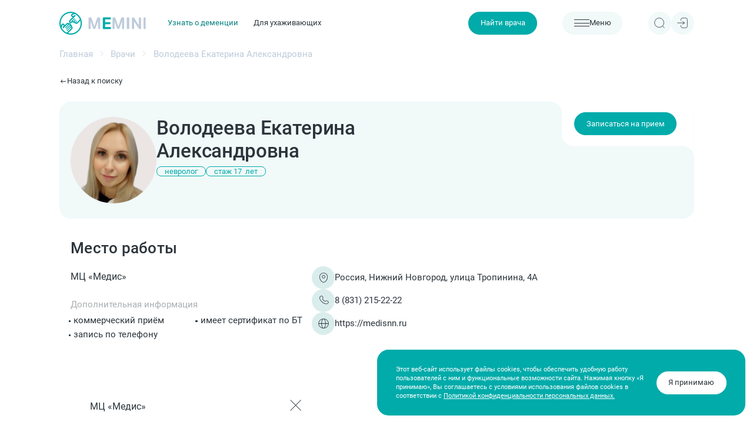

--- FILE ---
content_type: text/html; charset=UTF-8
request_url: https://memini.ru/doctor/volodeeva-ekaterina-aleksandrovna/
body_size: 37468
content:
    <!doctype html>
    <html lang="ru-RU" class="animate-disabled ">

    <head>
        <meta charset="UTF-8">
        <meta name="viewport" content="width=device-width, initial-scale=1.0, minimum-scale=1.0, user-scalable=0">
        <meta http-equiv="X-UA-Compatible" content="ie=edge">
        <link rel="apple-touch-icon" sizes="180x180" href="./apple-touch-icon.png">
        <link rel="shortcut icon" href="/img/favicons/favicon.ico" type="image/x-icon">
        <link rel="icon" sizes="16x16" href="/img/favicons/favicon-16x16.png" type="image/png">
        <link rel="icon" sizes="32x32" href="/img/favicons/favicon-32x32.png" type="image/png">
        <link rel="apple-touch-icon-precomposed" href="img/favicons/apple-icon-precomposed.png">
        <link rel="apple-touch-icon" href="/img/favicons/apple-icon.png">
        <link rel="apple-touch-icon" sizes="57x57" href="/img/favicons/apple-icon-57x57.png">
        <link rel="apple-touch-icon" sizes="60x60" href="/img/favicons/apple-icon-60x60.png">
        <link rel="apple-touch-icon" sizes="72x72" href="/img/favicons/apple-icon-72x72.png">
        <link rel="apple-touch-icon" sizes="76x76" href="/img/favicons/apple-icon-76x76.png">
        <link rel="apple-touch-icon" sizes="114x114" href="/img/favicons/apple-icon-114x114.png">
        <link rel="apple-touch-icon" sizes="120x120" href="/img/favicons/apple-icon-120x120.png">
        <link rel="apple-touch-icon" sizes="144x144" href="/img/favicons/apple-icon-144x144.png">
        <link rel="apple-touch-icon" sizes="152x152" href="/img/favicons/apple-icon-152x152.png">
        <link rel="apple-touch-icon" sizes="167x167" href="/img/favicons/apple-icon-167x167.png">
        <link rel="apple-touch-icon" sizes="180x180" href="/img/favicons/apple-icon-180x180.png">
        <link rel="manifest" href="./site.webmanifest" crossorigin="use-credentials">
        <link rel="mask-icon" href="./safari-pinned-tab.svg" color="#5bbad5">
			        <meta name="msapplication-TileColor" content="#2b5797">
        <meta name="theme-color" content="#ffffff">
        <meta name="format-detection" content="telephone=no">
        <title>Володеева Екатерина Александровна выбрать врача с опытом для больного деменцией на сайте Memini</title>
	<style>img:is([sizes="auto" i], [sizes^="auto," i]) { contain-intrinsic-size: 3000px 1500px }</style>
	
<!-- The SEO Framework Создано Сибрэ Вайэр -->
<meta name="robots" content="max-snippet:-1,max-image-preview:standard,max-video-preview:-1" />
<link rel="canonical" href="https://memini.ru/doctor/volodeeva-ekaterina-aleksandrovna/" />
<meta name="description" content="Володеева Екатерина Александровна врач с опытом на сайте проекта Memini. Володеева Екатерина Александровна узнать подробно о враче для больного деменцией." />
<meta property="og:type" content="article" />
<meta property="og:locale" content="ru_RU" />
<meta property="og:site_name" content="memini" />
<meta property="og:title" content="Володеева Екатерина Александровна выбрать врача с опытом для больного деменцией на сайте Memini" />
<meta property="og:description" content="Володеева Екатерина Александровна врач с опытом на сайте проекта Memini. Володеева Екатерина Александровна узнать подробно о враче для больного деменцией." />
<meta property="og:url" content="https://memini.ru/doctor/volodeeva-ekaterina-aleksandrovna/" />
<meta property="og:image" content="https://memini.ru/wp-content/uploads/2022/05/volodeeva-ekaterina-aleksandrovna.png" />
<meta property="og:image:width" content="600" />
<meta property="og:image:height" content="600" />
<meta property="article:published_time" content="2021-09-29T13:24:07+00:00" />
<meta property="article:modified_time" content="2024-10-02T15:14:38+00:00" />
<meta name="twitter:card" content="summary_large_image" />
<meta name="twitter:title" content="Володеева Екатерина Александровна выбрать врача с опытом для больного деменцией на сайте Memini" />
<meta name="twitter:description" content="Володеева Екатерина Александровна врач с опытом на сайте проекта Memini. Володеева Екатерина Александровна узнать подробно о враче для больного деменцией." />
<meta name="twitter:image" content="https://memini.ru/wp-content/uploads/2022/05/volodeeva-ekaterina-aleksandrovna.png" />
<script type="application/ld+json">{"@context":"https://schema.org","@graph":[{"@type":"WebSite","@id":"https://memini.ru/#/schema/WebSite","url":"https://memini.ru/","name":"memini","description":"Все о деменции","inLanguage":"ru-RU","potentialAction":{"@type":"SearchAction","target":{"@type":"EntryPoint","urlTemplate":"https://memini.ru/search/{search_term_string}/"},"query-input":"required name=search_term_string"},"publisher":{"@type":"Organization","@id":"https://memini.ru/#/schema/Organization","name":"memini","url":"https://memini.ru/"}},{"@type":"WebPage","@id":"https://memini.ru/doctor/volodeeva-ekaterina-aleksandrovna/","url":"https://memini.ru/doctor/volodeeva-ekaterina-aleksandrovna/","name":"Володеева Екатерина Александровна выбрать врача с опытом для больного деменцией на сайте Memini","description":"Володеева Екатерина Александровна врач с опытом на сайте проекта Memini. Володеева Екатерина Александровна узнать подробно о враче для больного деменцией.","inLanguage":"ru-RU","isPartOf":{"@id":"https://memini.ru/#/schema/WebSite"},"breadcrumb":{"@type":"BreadcrumbList","@id":"https://memini.ru/#/schema/BreadcrumbList","itemListElement":[{"@type":"ListItem","position":1,"item":"https://memini.ru/","name":"memini"},{"@type":"ListItem","position":2,"item":"https://memini.ru/doctor/","name":"Архивы: Врачи"},{"@type":"ListItem","position":3,"name":"Володеева Екатерина Александровна выбрать врача с опытом для больного деменцией на сайте Memini"}]},"potentialAction":{"@type":"ReadAction","target":"https://memini.ru/doctor/volodeeva-ekaterina-aleksandrovna/"},"datePublished":"2021-09-29T13:24:07+00:00","dateModified":"2024-10-02T15:14:38+00:00","author":{"@type":"Person","@id":"https://memini.ru/#/schema/Person/c99c9eab10a72d4fbf4a0dc58be48eeb","name":"Андрей"}}]}</script>
<!-- / The SEO Framework Создано Сибрэ Вайэр | 3.82ms meta | 0.10ms boot -->

<link rel='stylesheet' id='wp-block-library-css' href='https://memini.ru/wp-includes/css/dist/block-library/style.min.css?ver=6.8.2' media='all' />
<style id='wp-block-library-theme-inline-css'>
.wp-block-audio :where(figcaption){color:#555;font-size:13px;text-align:center}.is-dark-theme .wp-block-audio :where(figcaption){color:#ffffffa6}.wp-block-audio{margin:0 0 1em}.wp-block-code{border:1px solid #ccc;border-radius:4px;font-family:Menlo,Consolas,monaco,monospace;padding:.8em 1em}.wp-block-embed :where(figcaption){color:#555;font-size:13px;text-align:center}.is-dark-theme .wp-block-embed :where(figcaption){color:#ffffffa6}.wp-block-embed{margin:0 0 1em}.blocks-gallery-caption{color:#555;font-size:13px;text-align:center}.is-dark-theme .blocks-gallery-caption{color:#ffffffa6}:root :where(.wp-block-image figcaption){color:#555;font-size:13px;text-align:center}.is-dark-theme :root :where(.wp-block-image figcaption){color:#ffffffa6}.wp-block-image{margin:0 0 1em}.wp-block-pullquote{border-bottom:4px solid;border-top:4px solid;color:currentColor;margin-bottom:1.75em}.wp-block-pullquote cite,.wp-block-pullquote footer,.wp-block-pullquote__citation{color:currentColor;font-size:.8125em;font-style:normal;text-transform:uppercase}.wp-block-quote{border-left:.25em solid;margin:0 0 1.75em;padding-left:1em}.wp-block-quote cite,.wp-block-quote footer{color:currentColor;font-size:.8125em;font-style:normal;position:relative}.wp-block-quote:where(.has-text-align-right){border-left:none;border-right:.25em solid;padding-left:0;padding-right:1em}.wp-block-quote:where(.has-text-align-center){border:none;padding-left:0}.wp-block-quote.is-large,.wp-block-quote.is-style-large,.wp-block-quote:where(.is-style-plain){border:none}.wp-block-search .wp-block-search__label{font-weight:700}.wp-block-search__button{border:1px solid #ccc;padding:.375em .625em}:where(.wp-block-group.has-background){padding:1.25em 2.375em}.wp-block-separator.has-css-opacity{opacity:.4}.wp-block-separator{border:none;border-bottom:2px solid;margin-left:auto;margin-right:auto}.wp-block-separator.has-alpha-channel-opacity{opacity:1}.wp-block-separator:not(.is-style-wide):not(.is-style-dots){width:100px}.wp-block-separator.has-background:not(.is-style-dots){border-bottom:none;height:1px}.wp-block-separator.has-background:not(.is-style-wide):not(.is-style-dots){height:2px}.wp-block-table{margin:0 0 1em}.wp-block-table td,.wp-block-table th{word-break:normal}.wp-block-table :where(figcaption){color:#555;font-size:13px;text-align:center}.is-dark-theme .wp-block-table :where(figcaption){color:#ffffffa6}.wp-block-video :where(figcaption){color:#555;font-size:13px;text-align:center}.is-dark-theme .wp-block-video :where(figcaption){color:#ffffffa6}.wp-block-video{margin:0 0 1em}:root :where(.wp-block-template-part.has-background){margin-bottom:0;margin-top:0;padding:1.25em 2.375em}
</style>
<style id='classic-theme-styles-inline-css'>
/*! This file is auto-generated */
.wp-block-button__link{color:#fff;background-color:#32373c;border-radius:9999px;box-shadow:none;text-decoration:none;padding:calc(.667em + 2px) calc(1.333em + 2px);font-size:1.125em}.wp-block-file__button{background:#32373c;color:#fff;text-decoration:none}
</style>
<style id='global-styles-inline-css'>
:root{--wp--preset--aspect-ratio--square: 1;--wp--preset--aspect-ratio--4-3: 4/3;--wp--preset--aspect-ratio--3-4: 3/4;--wp--preset--aspect-ratio--3-2: 3/2;--wp--preset--aspect-ratio--2-3: 2/3;--wp--preset--aspect-ratio--16-9: 16/9;--wp--preset--aspect-ratio--9-16: 9/16;--wp--preset--color--black: #000000;--wp--preset--color--cyan-bluish-gray: #abb8c3;--wp--preset--color--white: #FFF;--wp--preset--color--pale-pink: #f78da7;--wp--preset--color--vivid-red: #cf2e2e;--wp--preset--color--luminous-vivid-orange: #ff6900;--wp--preset--color--luminous-vivid-amber: #fcb900;--wp--preset--color--light-green-cyan: #7bdcb5;--wp--preset--color--vivid-green-cyan: #00d084;--wp--preset--color--pale-cyan-blue: #8ed1fc;--wp--preset--color--vivid-cyan-blue: #0693e3;--wp--preset--color--vivid-purple: #9b51e0;--wp--preset--color--primary: #0073a8;--wp--preset--color--secondary: #005075;--wp--preset--color--dark-gray: #111;--wp--preset--color--light-gray: #767676;--wp--preset--gradient--vivid-cyan-blue-to-vivid-purple: linear-gradient(135deg,rgba(6,147,227,1) 0%,rgb(155,81,224) 100%);--wp--preset--gradient--light-green-cyan-to-vivid-green-cyan: linear-gradient(135deg,rgb(122,220,180) 0%,rgb(0,208,130) 100%);--wp--preset--gradient--luminous-vivid-amber-to-luminous-vivid-orange: linear-gradient(135deg,rgba(252,185,0,1) 0%,rgba(255,105,0,1) 100%);--wp--preset--gradient--luminous-vivid-orange-to-vivid-red: linear-gradient(135deg,rgba(255,105,0,1) 0%,rgb(207,46,46) 100%);--wp--preset--gradient--very-light-gray-to-cyan-bluish-gray: linear-gradient(135deg,rgb(238,238,238) 0%,rgb(169,184,195) 100%);--wp--preset--gradient--cool-to-warm-spectrum: linear-gradient(135deg,rgb(74,234,220) 0%,rgb(151,120,209) 20%,rgb(207,42,186) 40%,rgb(238,44,130) 60%,rgb(251,105,98) 80%,rgb(254,248,76) 100%);--wp--preset--gradient--blush-light-purple: linear-gradient(135deg,rgb(255,206,236) 0%,rgb(152,150,240) 100%);--wp--preset--gradient--blush-bordeaux: linear-gradient(135deg,rgb(254,205,165) 0%,rgb(254,45,45) 50%,rgb(107,0,62) 100%);--wp--preset--gradient--luminous-dusk: linear-gradient(135deg,rgb(255,203,112) 0%,rgb(199,81,192) 50%,rgb(65,88,208) 100%);--wp--preset--gradient--pale-ocean: linear-gradient(135deg,rgb(255,245,203) 0%,rgb(182,227,212) 50%,rgb(51,167,181) 100%);--wp--preset--gradient--electric-grass: linear-gradient(135deg,rgb(202,248,128) 0%,rgb(113,206,126) 100%);--wp--preset--gradient--midnight: linear-gradient(135deg,rgb(2,3,129) 0%,rgb(40,116,252) 100%);--wp--preset--font-size--small: 19.5px;--wp--preset--font-size--medium: 20px;--wp--preset--font-size--large: 36.5px;--wp--preset--font-size--x-large: 42px;--wp--preset--font-size--normal: 22px;--wp--preset--font-size--huge: 49.5px;--wp--preset--spacing--20: 0.44rem;--wp--preset--spacing--30: 0.67rem;--wp--preset--spacing--40: 1rem;--wp--preset--spacing--50: 1.5rem;--wp--preset--spacing--60: 2.25rem;--wp--preset--spacing--70: 3.38rem;--wp--preset--spacing--80: 5.06rem;--wp--preset--shadow--natural: 6px 6px 9px rgba(0, 0, 0, 0.2);--wp--preset--shadow--deep: 12px 12px 50px rgba(0, 0, 0, 0.4);--wp--preset--shadow--sharp: 6px 6px 0px rgba(0, 0, 0, 0.2);--wp--preset--shadow--outlined: 6px 6px 0px -3px rgba(255, 255, 255, 1), 6px 6px rgba(0, 0, 0, 1);--wp--preset--shadow--crisp: 6px 6px 0px rgba(0, 0, 0, 1);}:where(.is-layout-flex){gap: 0.5em;}:where(.is-layout-grid){gap: 0.5em;}body .is-layout-flex{display: flex;}.is-layout-flex{flex-wrap: wrap;align-items: center;}.is-layout-flex > :is(*, div){margin: 0;}body .is-layout-grid{display: grid;}.is-layout-grid > :is(*, div){margin: 0;}:where(.wp-block-columns.is-layout-flex){gap: 2em;}:where(.wp-block-columns.is-layout-grid){gap: 2em;}:where(.wp-block-post-template.is-layout-flex){gap: 1.25em;}:where(.wp-block-post-template.is-layout-grid){gap: 1.25em;}.has-black-color{color: var(--wp--preset--color--black) !important;}.has-cyan-bluish-gray-color{color: var(--wp--preset--color--cyan-bluish-gray) !important;}.has-white-color{color: var(--wp--preset--color--white) !important;}.has-pale-pink-color{color: var(--wp--preset--color--pale-pink) !important;}.has-vivid-red-color{color: var(--wp--preset--color--vivid-red) !important;}.has-luminous-vivid-orange-color{color: var(--wp--preset--color--luminous-vivid-orange) !important;}.has-luminous-vivid-amber-color{color: var(--wp--preset--color--luminous-vivid-amber) !important;}.has-light-green-cyan-color{color: var(--wp--preset--color--light-green-cyan) !important;}.has-vivid-green-cyan-color{color: var(--wp--preset--color--vivid-green-cyan) !important;}.has-pale-cyan-blue-color{color: var(--wp--preset--color--pale-cyan-blue) !important;}.has-vivid-cyan-blue-color{color: var(--wp--preset--color--vivid-cyan-blue) !important;}.has-vivid-purple-color{color: var(--wp--preset--color--vivid-purple) !important;}.has-black-background-color{background-color: var(--wp--preset--color--black) !important;}.has-cyan-bluish-gray-background-color{background-color: var(--wp--preset--color--cyan-bluish-gray) !important;}.has-white-background-color{background-color: var(--wp--preset--color--white) !important;}.has-pale-pink-background-color{background-color: var(--wp--preset--color--pale-pink) !important;}.has-vivid-red-background-color{background-color: var(--wp--preset--color--vivid-red) !important;}.has-luminous-vivid-orange-background-color{background-color: var(--wp--preset--color--luminous-vivid-orange) !important;}.has-luminous-vivid-amber-background-color{background-color: var(--wp--preset--color--luminous-vivid-amber) !important;}.has-light-green-cyan-background-color{background-color: var(--wp--preset--color--light-green-cyan) !important;}.has-vivid-green-cyan-background-color{background-color: var(--wp--preset--color--vivid-green-cyan) !important;}.has-pale-cyan-blue-background-color{background-color: var(--wp--preset--color--pale-cyan-blue) !important;}.has-vivid-cyan-blue-background-color{background-color: var(--wp--preset--color--vivid-cyan-blue) !important;}.has-vivid-purple-background-color{background-color: var(--wp--preset--color--vivid-purple) !important;}.has-black-border-color{border-color: var(--wp--preset--color--black) !important;}.has-cyan-bluish-gray-border-color{border-color: var(--wp--preset--color--cyan-bluish-gray) !important;}.has-white-border-color{border-color: var(--wp--preset--color--white) !important;}.has-pale-pink-border-color{border-color: var(--wp--preset--color--pale-pink) !important;}.has-vivid-red-border-color{border-color: var(--wp--preset--color--vivid-red) !important;}.has-luminous-vivid-orange-border-color{border-color: var(--wp--preset--color--luminous-vivid-orange) !important;}.has-luminous-vivid-amber-border-color{border-color: var(--wp--preset--color--luminous-vivid-amber) !important;}.has-light-green-cyan-border-color{border-color: var(--wp--preset--color--light-green-cyan) !important;}.has-vivid-green-cyan-border-color{border-color: var(--wp--preset--color--vivid-green-cyan) !important;}.has-pale-cyan-blue-border-color{border-color: var(--wp--preset--color--pale-cyan-blue) !important;}.has-vivid-cyan-blue-border-color{border-color: var(--wp--preset--color--vivid-cyan-blue) !important;}.has-vivid-purple-border-color{border-color: var(--wp--preset--color--vivid-purple) !important;}.has-vivid-cyan-blue-to-vivid-purple-gradient-background{background: var(--wp--preset--gradient--vivid-cyan-blue-to-vivid-purple) !important;}.has-light-green-cyan-to-vivid-green-cyan-gradient-background{background: var(--wp--preset--gradient--light-green-cyan-to-vivid-green-cyan) !important;}.has-luminous-vivid-amber-to-luminous-vivid-orange-gradient-background{background: var(--wp--preset--gradient--luminous-vivid-amber-to-luminous-vivid-orange) !important;}.has-luminous-vivid-orange-to-vivid-red-gradient-background{background: var(--wp--preset--gradient--luminous-vivid-orange-to-vivid-red) !important;}.has-very-light-gray-to-cyan-bluish-gray-gradient-background{background: var(--wp--preset--gradient--very-light-gray-to-cyan-bluish-gray) !important;}.has-cool-to-warm-spectrum-gradient-background{background: var(--wp--preset--gradient--cool-to-warm-spectrum) !important;}.has-blush-light-purple-gradient-background{background: var(--wp--preset--gradient--blush-light-purple) !important;}.has-blush-bordeaux-gradient-background{background: var(--wp--preset--gradient--blush-bordeaux) !important;}.has-luminous-dusk-gradient-background{background: var(--wp--preset--gradient--luminous-dusk) !important;}.has-pale-ocean-gradient-background{background: var(--wp--preset--gradient--pale-ocean) !important;}.has-electric-grass-gradient-background{background: var(--wp--preset--gradient--electric-grass) !important;}.has-midnight-gradient-background{background: var(--wp--preset--gradient--midnight) !important;}.has-small-font-size{font-size: var(--wp--preset--font-size--small) !important;}.has-medium-font-size{font-size: var(--wp--preset--font-size--medium) !important;}.has-large-font-size{font-size: var(--wp--preset--font-size--large) !important;}.has-x-large-font-size{font-size: var(--wp--preset--font-size--x-large) !important;}
:where(.wp-block-post-template.is-layout-flex){gap: 1.25em;}:where(.wp-block-post-template.is-layout-grid){gap: 1.25em;}
:where(.wp-block-columns.is-layout-flex){gap: 2em;}:where(.wp-block-columns.is-layout-grid){gap: 2em;}
:root :where(.wp-block-pullquote){font-size: 1.5em;line-height: 1.6;}
</style>
<link rel='stylesheet' id='bbp-default-css' href='https://memini.ru/wp-content/plugins/bbpress/templates/default/css/bbpress.min.css?ver=2.6.14' media='all' />
<link rel='stylesheet' id='doctor-style-css' href='https://memini.ru/wp-content/plugins/doctor-search/css/doctor-style.css?ver=6.8.2' media='all' />
<link rel='stylesheet' id='select2-style-css' href='https://memini.ru/wp-content/plugins/doctor-search/css/select2.css?ver=6.8.2' media='all' />
<link rel='stylesheet' id='revievs-stile-css-css' href='https://memini.ru/wp-content/plugins/revievs-memini/revievs-stile.css?ver=6.8.2' media='all' />
<link rel='stylesheet' id='rcl-awesome-css' href='https://memini.ru/wp-content/plugins/wp-recall/assets/rcl-awesome/rcl-awesome.min.css?ver=16.26.7' media='all' />
<link rel='stylesheet' id='animate-css-css' href='https://memini.ru/wp-content/plugins/wp-recall/assets/css/animate-css/animate.min.css?ver=16.26.7' media='all' />
<link rel='stylesheet' id='rcl-core-css' href='https://memini.ru/wp-content/plugins/wp-recall/assets/css/core.css?ver=16.26.7' media='all' />
<link rel='stylesheet' id='rcl-users-list-css' href='https://memini.ru/wp-content/plugins/wp-recall/assets/css/users.css?ver=16.26.7' media='all' />
<link rel='stylesheet' id='rcl-register-form-css' href='https://memini.ru/wp-content/plugins/wp-recall/assets/css/regform.css?ver=16.26.7' media='all' />
<link rel='stylesheet' id='rcl-publics-css' href='https://memini.ru/wp-content/plugins/wp-recall/add-on/publicpost/style.css?ver=16.26.7' media='all' />
<link rel='stylesheet' id='rcl_webx_theme_style-css' href='https://memini.ru/wp-content/wp-recall/add-on/theme-webx-merz/assets/css/style.css?ver=16.26.7' media='all' />
<link rel='stylesheet' id='rcl-chat-css' href='https://memini.ru/wp-content/wp-recall/add-on/rcl-chat-new/style.css?ver=16.26.7' media='all' />
<link rel='stylesheet' id='twentynineteen-style-css' href='https://memini.ru/wp-content/themes/twentynineteen/style.css?ver=1.01' media='all' />
<link rel='stylesheet' id='twentynineteen-print-style-css' href='https://memini.ru/wp-content/themes/twentynineteen/css/print.css?ver=1.01' media='print' />
<link rel='stylesheet' id='editor-style-css' href='https://memini.ru/wp-content/themes/twentynineteen/editor-style.css?ver=1.01' media='all' />
<link rel='stylesheet' id='main-css' href='https://memini.ru/wp-content/themes/twentynineteen/dist/main.min.css?ver=1712748998' media='all' />
<link rel='stylesheet' id='dop-css' href='https://memini.ru/wp-content/themes/twentynineteen/css/dop.css?ver=1712748998' media='all' />
<link rel='stylesheet' id='vendors-css' href='https://memini.ru/wp-content/themes/twentynineteen/assets-new/css/vendors~index.chunk.css?ver=1766063274' media='all' />
<link rel='stylesheet' id='index-css' href='https://memini.ru/wp-content/themes/twentynineteen/assets-new/css/index.css?ver=1766063274' media='all' />
<link rel='stylesheet' id='components-css' href='https://memini.ru/wp-content/themes/twentynineteen/assets-new/css/components.css?ver=1766063274' media='all' />
<link rel='stylesheet' id='school-css' href='https://memini.ru/wp-content/themes/twentynineteen/school/css/school.css?ver=1766063276' media='all' />
<link rel='stylesheet' id='skazki-css' href='https://memini.ru/wp-content/themes/twentynineteen/skazki/css/skazki.css?ver=1712748998' media='all' />
<script src="https://memini.ru/wp-includes/js/jquery/jquery.min.js?ver=3.7.1" id="jquery-core-js"></script>
<script src="https://memini.ru/wp-includes/js/jquery/jquery-migrate.min.js?ver=3.4.1" id="jquery-migrate-js"></script>
<script src="https://memini.ru/wp-content/plugins/doctor-search/js/doc-script.js?ver=6.8.2" id="doc-script-js"></script>
<script src="https://memini.ru/wp-content/plugins/doctor-search/js/select2.js?ver=6.8.2" id="select2-script-js"></script>
<script id="rcl-core-scripts-js-extra">
var Rcl = {"ajaxurl":"https:\/\/memini.ru\/wp-admin\/admin-ajax.php","wpurl":"https:\/\/memini.ru","rcl_url":"https:\/\/memini.ru\/wp-content\/plugins\/wp-recall\/","user_ID":"0","nonce":"7bac231b44","local":{"save":"\u0421\u043e\u0445\u0440\u0430\u043d\u0438\u0442\u044c","close":"\u0417\u0430\u043a\u0440\u044b\u0442\u044c","wait":"\u041f\u043e\u0434\u043e\u0436\u0434\u0438\u0442\u0435","preview":"\u041f\u0440\u0435\u0434\u043f\u0440\u043e\u0441\u043c\u043e\u0442\u0440","error":"\u041e\u0448\u0438\u0431\u043a\u0430","loading":"\u0417\u0430\u0433\u0440\u0443\u0437\u043a\u0430","upload":"\u0417\u0430\u0433\u0440\u0443\u0437\u0438\u0442\u044c","cancel":"\u041e\u0442\u043c\u0435\u043d\u0430","no_repeat_pass":"\u041f\u043e\u0432\u0442\u043e\u0440 \u043f\u0430\u0440\u043e\u043b\u044f \u043d\u0435 \u0432\u0435\u0440\u043d\u044b\u0439!","publish":"\u041f\u0443\u0431\u043b\u0438\u043a\u043e\u0432\u0430\u0442\u044c","save_draft":"\u0421\u043e\u0445\u0440\u0430\u043d\u0438\u0442\u044c \u043a\u0430\u043a \u0447\u0435\u0440\u043d\u043e\u0432\u0438\u043a","edit":"\u0420\u0435\u0434\u0430\u043a\u0442\u0438\u0440\u043e\u0432\u0430\u0442\u044c","edit_box_title":"\u0411\u044b\u0441\u0442\u0440\u043e\u0435 \u0440\u0435\u0434\u0430\u043a\u0442\u0438\u0440\u043e\u0432\u0430\u043d\u0438\u0435","allowed_downloads":"\u041f\u0440\u0435\u0432\u044b\u0448\u0435\u043d\u043e \u043c\u0430\u0441\u0438\u043c\u0430\u043b\u044c\u043d\u043e\u0435 \u043a\u043e\u043b-\u0432\u043e \u0444\u0430\u0439\u043b\u043e\u0432 \u0434\u043b\u044f \u0437\u0430\u0433\u0440\u0443\u0437\u043a\u0438! \u041c\u0430\u043a\u0441:","upload_size_public":"\u041f\u0440\u0435\u0432\u044b\u0448\u0435\u043d \u043c\u0430\u043a\u0441\u0438\u043c\u0430\u043b\u044c\u043d\u044b\u0439 \u0440\u0430\u0437\u043c\u0435\u0440 \u0444\u0430\u0439\u043b\u0430! \u041c\u0430\u043a\u0441:","empty_mess":"\u041d\u0430\u043f\u0438\u0448\u0438\u0442\u0435 \u0445\u043e\u0442\u044c \u0447\u0442\u043e-\u0442\u043e","max_words":"\u041f\u0440\u0435\u0432\u044b\u0448\u0435\u043d \u043c\u0430\u043a\u0441\u0438\u043c\u0430\u043b\u044c\u043d\u044b\u0439 \u0440\u0430\u0437\u043c\u0435\u0440 \u0441\u043e\u043e\u0431\u0449\u0435\u043d\u0438\u044f","upload_size_chat":"\u041f\u0440\u0435\u0432\u044b\u0448\u0435\u043d \u043c\u0430\u0441\u0438\u043c\u0430\u043b\u044c\u043d\u044b\u0439 \u0440\u0430\u0437\u043c\u0435\u0440 \u0444\u0430\u0439\u043b\u0430! \u041c\u0430\u043a\u0441. 2 \u041c\u0411"},"mobile":"0","https":"1","errors":{"required":"\u0417\u0430\u043f\u043e\u043b\u043d\u0438\u0442\u0435 \u0432\u0441\u0435 \u043e\u0431\u044f\u0437\u0430\u0442\u0435\u043b\u044c\u043d\u044b\u0435 \u043f\u043e\u043b\u044f","pattern":"\u0423\u043a\u0430\u0436\u0438\u0442\u0435 \u0434\u0430\u043d\u043d\u044b\u0435 \u0432 \u0442\u0440\u0435\u0431\u0443\u0435\u043c\u043e\u043c \u0444\u043e\u0440\u043c\u0430\u0442\u0435","number_range":"\u0423\u043a\u0430\u0436\u0438\u0442\u0435 \u0447\u0438\u0441\u043b\u043e \u0432 \u043f\u0440\u0435\u0434\u0435\u043b\u0430\u0445 \u0440\u0430\u0437\u0440\u0435\u0448\u0435\u043d\u043d\u043e\u0433\u043e \u0434\u0438\u0430\u043f\u0430\u0437\u043e\u043d\u0430","file_max_size":"\u0420\u0430\u0437\u043c\u0435\u0440 \u0444\u0430\u0439\u043b\u0430 \u043f\u0440\u0435\u0432\u044b\u0448\u0435\u043d","file_min_size":"\u041d\u0435\u0434\u043e\u0441\u0442\u0430\u0442\u043e\u0447\u043d\u044b\u0439 \u0440\u0430\u0437\u043c\u0435\u0440 \u0438\u0437\u043e\u0431\u0440\u0430\u0436\u0435\u043d\u0438\u044f","file_max_num":"\u041a\u043e\u043b\u0438\u0447\u0435\u0441\u0442\u0432\u043e \u0444\u0430\u0439\u043b\u043e\u0432 \u043f\u0440\u0435\u0432\u044b\u0448\u0435\u043d\u043e","file_accept":"\u041d\u0435\u0432\u0435\u0440\u043d\u044b\u0439 \u0442\u0438\u043f \u0444\u0430\u0439\u043b\u0430","cats_important":"\u0412\u044b\u0431\u0440\u0430\u0442\u044c \u043a\u0430\u0442\u0435\u0433\u043e\u0440\u0438\u044e"},"chat":{"sounds":"https:\/\/memini.ru\/wp-content\/wp-recall\/add-on\/rcl-chat-new\/sounds\/","delay":"15","inactivity":"10","file_size":"2"},"post_ID":"268280","office_ID":"0"};
</script>
<script src="https://memini.ru/wp-content/plugins/wp-recall/assets/js/core.js?ver=16.26.7" id="rcl-core-scripts-js"></script>
<script src="https://memini.ru/wp-content/plugins/wp-recall/assets/js/scripts.js?ver=16.26.7" id="rcl-primary-scripts-js"></script>
<script src="https://memini.ru/wp-content/plugins/wp-recall/add-on/publicpost/js/scripts.js?ver=16.26.7" id="rcl-publics-js"></script>
<script src="https://memini.ru/wp-content/wp-recall/add-on/rcl-chat-new/js/scripts.js?ver=16.26.7" id="rcl-chat-js"></script>
<script defer="defer" src="https://memini.ru/wp-content/themes/twentynineteen/js/main.min.js?ver=1712748998" id="main-min-js"></script>
<script defer="defer" src="https://memini.ru/wp-content/themes/twentynineteen/js-new/main.js?ver=1766579045" id="main-new-js"></script>
<script defer="defer" src="https://memini.ru/wp-content/themes/twentynineteen/js-new/popup.js?ver=1712748998" id="popup-new-js"></script>
<script src="https://memini.ru/wp-content/themes/twentynineteen/assets-new/js/vendors~index.chunk.js?ver=1766063274" id="vendors-js"></script>
<script src="https://memini.ru/wp-content/themes/twentynineteen/assets-new/js/index.js?ver=1766063274" id="index-js"></script>
<script src="https://memini.ru/wp-content/themes/twentynineteen/assets-new/js/components.js?ver=1766063274" id="components-js"></script>
<script defer="defer" src="https://memini.ru/wp-content/themes/twentynineteen/skazki/js/skazki.js?ver=1712748998" id="skazki-js"></script>
<link rel="alternate" title="oEmbed (JSON)" type="application/json+oembed" href="https://memini.ru/wp-json/oembed/1.0/embed?url=https%3A%2F%2Fmemini.ru%2Fdoctor%2Fvolodeeva-ekaterina-aleksandrovna%2F" />
<link rel="alternate" title="oEmbed (XML)" type="text/xml+oembed" href="https://memini.ru/wp-json/oembed/1.0/embed?url=https%3A%2F%2Fmemini.ru%2Fdoctor%2Fvolodeeva-ekaterina-aleksandrovna%2F&#038;format=xml" />
        <script src="https://api-maps.yandex.ru/2.1/?apikey=646fe3b0-cd73-4799-b17b-0d68d0ff6834&lang=ru_RU" type="text/javascript"></script>
    <meta name="robots" content="index,follow" /><style>a.recall-button,span.recall-button,.recall-button.rcl-upload-button,input[type="submit"].recall-button,input[type="submit"] .recall-button,input[type="button"].recall-button,input[type="button"] .recall-button,a.recall-button:hover,.recall-button.rcl-upload-button:hover,input[type="submit"].recall-button:hover,input[type="submit"] .recall-button:hover,input[type="button"].recall-button:hover,input[type="button"] .recall-button:hover{background: rgb(76, 140, 189);}a.recall-button.active,a.recall-button.active:hover,a.recall-button.filter-active,a.recall-button.filter-active:hover,a.data-filter.filter-active,a.data-filter.filter-active:hover{background: rgba(76, 140, 189, 0.4);}.rcl_preloader i{color:rgb(76,140,189);}.rcl-user-details .status-user-rcl::before{border-left-color:rgb(76,140,189);}.rows-list .status-user-rcl::before{border-top-color:rgb(76,140,189);}.status-user-rcl{border-color:rgb(76,140,189);}.rcl-field-input input[type="checkbox"]:checked + label.block-label::before,.rcl-field-input input[type="radio"]:checked + label.block-label::before{background:rgb(76,140,189);border-color:rgb(76,140,189);}body .rcl-bttn.rcl-bttn__type-primary {background-color: rgb(76,140,189);}.rcl-bttn.rcl-bttn__type-primary.rcl-bttn__active {background-color: rgba(76, 140, 189, 0.4);}.rcl-bttn.rcl-bttn__type-simple.rcl-bttn__active {box-shadow: 0 -5px 0 -3px rgb(76, 140, 189) inset;}body .rcl-bttn.rcl-bttn__type-primary {color: #fff;}body .rcl-bttn,.rcl-bttn.rcl-bttn__size-small {font-size: 12.04px;}.rcl-bttn.rcl-bttn__size-standart {font-size: 14px;}.rcl-bttn.rcl-bttn__size-medium {font-size: 16.24px;}.rcl-bttn__type-clear.rcl-bttn__mod-only-icon.rcl-bttn__size-medium,.rcl-bttn.rcl-bttn__size-large {font-size: 18.62px;}.rcl-bttn.rcl-bttn__size-big {font-size: 21px;}.rcl-bttn__type-clear.rcl-bttn__mod-only-icon.rcl-bttn__size-large {font-size: 23.24px;}.rcl-bttn__type-clear.rcl-bttn__mod-only-icon.rcl-bttn__size-big {font-size: 28px;}:root{;--rclHex:#4C8CBD;--rclRgb:76,140,189;--rclRgbDark:34,63,85;--rclRgbLight:106,196,265;--rclRgbFlip:134,86,50;}.rcl-chat .message-box::before{border-right-color:rgba(76,140,189,0.15);}.rcl-chat .message-box{background:#E5EDF1;}.rcl-chat .nth .message-box::before{border-right-color:rgba(76,140,189,0.35);}.rcl-chat .nth .message-box {background:#F6F7F8;}#rcl-office .rcl-bttn.chat-submit.rcl-bttn__type-primary.rcl-bttn__size-standart {width: auto;height: 48px;padding: 0 40px;font-size: 18px;font-weight: 500;}@media (max-width: 1259px) { #rcl-office .rcl-bttn.chat-submit.rcl-bttn__type-primary.rcl-bttn__size-standart {height: 40px;padding: 0 24px;font-size: 16px;} }@media (max-width: 576px) { #rcl-office .rcl-bttn.chat-submit.rcl-bttn__type-primary.rcl-bttn__size-standart {height: 32px;padding: 0 16px;border-radius: 8px;font-size: 14px;} }</style>

        <!-- Yandex.Metrika counter -->
        <script type="text/javascript" >
            (function(m,e,t,r,i,k,a){m[i]=m[i]||function(){(m[i].a=m[i].a||[]).push(arguments)};
                m[i].l=1*new Date();k=e.createElement(t),a=e.getElementsByTagName(t)[0],k.async=1,k.src=r,a.parentNode.insertBefore(k,a)})
            (window, document, "script", "https://mc.yandex.ru/metrika/tag.js", "ym");
            ym(24948002, "init", {
                clickmap:true,
                trackLinks:true,
                accurateTrackBounce:true,
                webvisor:true
            });
        </script>
        <!-- /End Yandex.Metrika counter -->
    </head>

<body class="wp-singular doctor-template-default single single-doctor postid-268280 wp-embed-responsive wp-theme-twentynineteen singular image-filters-enabled">
<!-- calltouch -->
<script type="text/javascript">
    (function(w,d,n,c){w.CalltouchDataObject=n;w[n]=function(){w[n]["callbacks"].push(arguments)};if(!w[n]["callbacks"]){w[n]["callbacks"]=[]}w[n]["loaded"]=false;if(typeof c!=="object"){c=[c]}w[n]["counters"]=c;for(var i=0;i<c.length;i+=1){p(c[i])}function p(cId){var a=d.getElementsByTagName("script")[0],s=d.createElement("script"),i=function(){a.parentNode.insertBefore(s,a)};s.type="text/javascript";s.async=true;s.src="https://mod.calltouch.ru/init.js?id="+cId;if(w.opera=="[object Opera]"){d.addEventListener("DOMContentLoaded",i,false)}else{i()}}})(window,document,"ct","c0pvxyil");
</script>
<!-- calltouch -->
<div class="wrapper">
    <div class="content">
        <header class="header is-new is-inner" role="banner" data-header>
            <div class="header__container base-container">
                <div class="header__base" data-animate data-fade-in-up data-delay="0.3">
                    <a href="/" class="header__logo">
                    <span class="icon icon--default" aria-hidden="true">
                                                                <svg viewBox="0 0 181 48" fill="none" xmlns="http://www.w3.org/2000/svg">
                                        <path d="M45.8175 16.5124C45.5323 15.6167 45.1926 14.7397 44.8042 13.8936C42.7806 9.44009 39.4525 5.72727 35.3264 3.26653C34.4921 2.76446 33.6214 2.31818 32.7233 1.92769C29.8927 0.688018 26.7739 0.00309984 23.5004 6.70455e-07C10.5245 -0.0030985 0.00304403 10.7386 1.01595e-05 23.9938C-0.00302371 27.3595 0.673528 30.561 1.89921 33.468C2.27541 34.3729 2.70926 35.2469 3.19164 36.0868C5.60054 40.3048 9.23511 43.7045 13.5978 45.7748C14.4261 46.1684 15.2847 46.5155 16.1645 46.8068C18.4672 47.5816 20.9277 48 23.4852 48C36.458 47.9938 46.9734 37.2552 46.9856 24C46.9856 21.3874 46.576 18.8678 45.8175 16.5124ZM42.8989 15.843L42.6107 16.1374L36.2972 22.5899C35.9726 22.8936 35.4751 22.8936 35.1535 22.5899C34.841 22.2645 34.841 21.7438 35.1535 21.4184L35.6783 20.8915L35.8088 20.7583L36.458 20.095C36.7766 19.7603 36.7766 19.2273 36.458 18.8926C36.4398 18.874 36.4186 18.8554 36.3974 18.8337H36.3943C36.3731 18.812 36.3518 18.7965 36.3276 18.7841C36.3063 18.7655 36.2821 18.7531 36.2578 18.7407C36.2275 18.7252 36.1971 18.7128 36.1668 18.7004C36.1425 18.6911 36.1182 18.6818 36.094 18.6756C36.0606 18.6663 36.0242 18.6601 35.9847 18.6539C35.739 18.6229 35.4811 18.6973 35.29 18.8926L33.9915 20.219L32.9843 21.2572C32.8386 21.3967 32.6536 21.4711 32.4685 21.4804C32.4442 21.4835 32.4169 21.4835 32.3926 21.4835C32.3562 21.4866 32.3198 21.4835 32.2865 21.4773C32.2501 21.4742 32.2167 21.4649 32.1803 21.4556C32.153 21.4463 32.1257 21.437 32.0984 21.4246C32.0741 21.4184 32.0498 21.406 32.0286 21.3936C31.98 21.3719 31.9376 21.344 31.8951 21.3099C31.8708 21.2944 31.8526 21.2758 31.8314 21.2572C31.5128 20.9318 31.5128 20.4081 31.8314 20.0857L34.122 17.7459C34.2828 17.6002 34.3677 17.4019 34.3889 17.2004C34.392 17.1849 34.392 17.1694 34.392 17.1539V17.1136C34.392 17.0888 34.392 17.0641 34.3889 17.0393C34.3889 17.0145 34.3859 16.9897 34.3798 16.9649C34.3738 16.9401 34.3677 16.9153 34.3616 16.8905C34.3616 16.8905 34.3616 16.8874 34.3616 16.8843C34.3525 16.8626 34.3465 16.8378 34.3374 16.8161C34.3283 16.7913 34.3192 16.7665 34.307 16.7417C34.2736 16.6767 34.2312 16.6116 34.1796 16.5527L34.1159 16.4876C33.8004 16.2056 33.3241 16.2056 33.0055 16.5C32.9873 16.5155 32.9691 16.5341 32.9539 16.5527L30.6633 18.8926L29.7532 19.8192C29.7107 19.8595 29.6652 19.8967 29.6167 19.9215C29.4801 20.0145 29.3224 20.0548 29.1676 20.0486C29.1434 20.0486 29.1191 20.0486 29.0979 20.0455C29.0463 20.0393 28.9977 20.03 28.9492 20.0176C28.9249 20.0114 28.9037 20.0021 28.8825 19.9928C28.8582 19.9866 28.8339 19.9742 28.8096 19.9618C28.7338 19.9277 28.664 19.8781 28.6003 19.8192C28.5305 19.7448 28.4759 19.6612 28.4395 19.5682C28.4334 19.562 28.4304 19.5558 28.4304 19.5496C28.3697 19.4101 28.3546 19.2552 28.3849 19.1064C28.391 19.0568 28.4031 19.0103 28.4213 18.9638C28.4274 18.9452 28.4335 18.9267 28.4456 18.9081C28.4456 18.905 28.4456 18.9019 28.4517 18.8988C28.4759 18.8368 28.5123 18.7779 28.5548 18.7221L28.5639 18.7128V18.6818L31.8162 15.3657C31.9376 15.2417 32.0104 15.0899 32.0407 14.9287C32.0468 14.907 32.0498 14.8853 32.0498 14.8636C32.0529 14.8419 32.0529 14.8172 32.0529 14.7955C32.0529 14.7676 32.0529 14.7397 32.0498 14.7149C32.0316 14.532 31.9527 14.3492 31.8162 14.2066C31.8132 14.2035 31.8101 14.2004 31.8071 14.1973C31.4825 13.8688 30.9576 13.8688 30.633 14.1973L26.1732 18.7531C26.155 18.7748 26.1398 18.8027 26.1277 18.8306L23.919 21.062C23.9008 21.0806 23.8796 21.0961 23.8584 21.1116C23.8584 21.1147 23.8584 21.1147 23.8553 21.1147C23.825 21.1364 23.7947 21.1581 23.7613 21.1798C23.7583 21.1798 23.7522 21.1829 23.7492 21.186C23.7188 21.2014 23.6885 21.2169 23.6551 21.2293C23.649 21.2324 23.646 21.2355 23.646 21.2355C23.3547 21.3533 23.015 21.2944 22.7753 21.062C22.7358 21.0217 22.7025 20.9814 22.6752 20.9349C22.663 20.9101 22.6479 20.8884 22.6357 20.8636C22.5235 20.656 22.5113 20.4081 22.5932 20.188C22.6023 20.1601 22.6145 20.1291 22.6297 20.1012C22.6691 20.0269 22.7176 19.9587 22.7753 19.8998L31.349 11.1322L33.9915 8.40806C34.3101 8.07025 34.301 7.53409 33.9703 7.20868C33.7822 7.02273 33.5213 6.94215 33.2694 6.97624C33.23 6.98244 33.1906 6.99173 33.1511 7.00413H33.1451L28.3424 8.56612C28.3121 8.57541 28.2818 8.58471 28.2545 8.59091C28.2241 8.59711 28.1907 8.60331 28.1604 8.60641C28.0269 8.6281 27.8904 8.625 27.763 8.59711C27.7266 8.59091 27.6902 8.58161 27.6568 8.57232C27.5749 8.54442 27.493 8.51033 27.4201 8.46694C27.3868 8.45145 27.3564 8.42975 27.3261 8.40806C27.2533 8.35537 27.1835 8.29649 27.1259 8.22831C27.1016 8.20042 27.0773 8.17252 27.0561 8.14153C27.0348 8.11364 27.0166 8.08574 26.9954 8.05475C26.9893 8.04545 26.9863 8.03616 26.9802 8.02686C26.959 7.99277 26.9408 7.95248 26.9256 7.91529C26.9074 7.875 26.8922 7.83161 26.8771 7.78822C26.874 7.78512 26.874 7.78512 26.874 7.78512C26.777 7.4845 26.8043 7.15289 26.9529 6.87397C27.0803 6.61983 27.2897 6.42459 27.5476 6.32231C27.5779 6.30992 27.6082 6.29752 27.6386 6.28822L32.6202 4.70454C37.2499 6.98864 40.93 10.9618 42.8989 15.843ZM15.5122 43.8192C10.7551 41.8172 6.88083 38.0795 4.6388 33.3781L6.24372 28.1281C6.33777 27.8275 6.54407 27.5795 6.81712 27.4339C7.09017 27.2851 7.40872 27.2541 7.70301 27.3564C8.31888 27.5517 8.66171 28.2242 8.46755 28.8502C8.46755 28.8533 8.46755 28.8533 8.46755 28.8533L6.93847 33.7903C6.79891 34.2366 7.04163 34.7138 7.48154 34.8564C7.77886 34.9525 8.10044 34.8719 8.32192 34.6488L16.8501 25.9525C17.1414 25.6116 17.645 25.5806 17.9757 25.8781C18.3064 26.1756 18.3398 26.6901 18.0485 27.0279L12.2993 32.9008C11.9595 33.2169 11.9383 33.7562 12.2477 34.1033C12.5572 34.4473 13.0851 34.4721 13.4219 34.156C13.4401 34.1374 13.4583 34.1188 13.4765 34.1033L19.2772 28.1746L20.5545 26.8729C20.7031 26.7211 20.9064 26.6374 21.1188 26.6374H21.14C21.3463 26.6374 21.5466 26.7273 21.6922 26.8791C22.0016 27.2014 22.0016 27.719 21.6922 28.0413L14.1864 35.7087C13.8618 36.0341 13.8557 36.5671 14.1743 36.8988C14.1773 36.9019 14.1834 36.905 14.1864 36.9112C14.3381 37.0723 14.5505 37.1622 14.7719 37.1591C14.9934 37.1622 15.2058 37.0692 15.3605 36.9112L22.3718 29.749C22.6782 29.4205 23.1879 29.4081 23.5125 29.7211C23.8341 30.0372 23.8462 30.5579 23.5398 30.8895L22.6084 31.8409L15.6821 38.9132C15.3423 39.2324 15.3211 39.7686 15.6305 40.1157C15.94 40.4628 16.4679 40.4845 16.8046 40.1684C16.8228 40.1529 16.841 40.1343 16.8562 40.1157L23.7825 33.0341C23.9251 32.8853 24.1223 32.7986 24.3256 32.7986H24.359C24.5683 32.7986 24.7685 32.8853 24.9142 33.0403C25.2297 33.3254 25.263 33.8182 24.987 34.1405C24.9688 34.1622 24.9475 34.1839 24.9293 34.2025L15.5122 43.8192ZM23.5004 45.4277C21.6679 45.4277 19.8901 45.1891 18.1972 44.7366L26.7375 36.0279C28.033 34.6952 28.033 32.5413 26.7375 31.2087C26.598 31.0692 26.4463 30.9421 26.2885 30.8275C26.4584 29.7521 26.1065 28.6581 25.348 27.8926C25.0901 27.6322 24.7958 27.4122 24.4712 27.2448C24.45 26.9008 24.3772 26.563 24.2558 26.2407C23.5914 24.4835 21.6619 23.6064 19.9416 24.282C19.8992 24.2262 19.8506 24.1736 19.796 24.1271C19.171 23.4855 18.3246 23.126 17.4387 23.1291C16.5558 23.1229 15.7064 23.4824 15.0875 24.1271L11.0463 28.2366C10.9402 26.687 9.9147 25.3636 8.46755 24.8988C8.10955 24.781 7.73638 24.719 7.36018 24.719C6.76251 24.7221 6.17697 24.8709 5.64908 25.156C4.77836 25.6147 4.12304 26.4081 3.83179 27.3626L3.20378 29.4143C2.76083 27.6849 2.52723 25.8688 2.52723 24C2.52723 12.1674 11.9171 2.57541 23.5004 2.57541C25.2873 2.57541 27.0257 2.80475 28.6822 3.23554L26.8831 3.81508C25.9457 4.1095 25.1629 4.77893 24.7139 5.67149C24.4803 6.13017 24.3408 6.63223 24.3043 7.14979C24.1557 9.22934 25.6878 11.0362 27.7235 11.1849L20.9883 18.0744C19.6868 19.4008 19.6868 21.5579 20.9883 22.8874C22.2899 24.2138 24.3984 24.2138 25.6999 22.8874L26.874 21.6694C27.4899 22.2738 28.3121 22.6147 29.1646 22.6116C29.3254 22.624 29.4862 22.624 29.647 22.6116C29.7623 22.7851 29.8927 22.9432 30.0353 23.0888C30.6512 23.7304 31.4916 24.0961 32.3714 24.1023C32.5868 24.1023 32.8022 24.0806 33.0146 24.0403C33.1117 24.1829 33.2239 24.3161 33.3423 24.437C33.9703 25.0754 34.8167 25.4318 35.7026 25.4287C36.5976 25.4318 37.4562 25.0661 38.0842 24.4153L43.7939 18.5795C44.2369 20.312 44.4735 22.1281 44.4735 24C44.4735 35.8357 35.0837 45.4277 23.5004 45.4277Z" fill="#00ABAA" />
                                        <path d="M80.9088 19.1422L75.5931 34.386C75.3922 34.9913 75.0718 35.4164 74.6347 35.6584C74.1976 35.9034 73.6981 36.0244 73.1388 36.0244C72.3325 36.0244 71.7271 35.8555 71.3226 35.5177C70.918 35.1799 70.6031 34.7098 70.3805 34.1045L65.3688 20.2908V34.3494C65.3688 34.8843 65.2059 35.3432 64.8801 35.726C64.5543 36.1089 63.9543 36.3003 63.0802 36.3003C62.2494 36.3003 61.6711 36.137 61.3481 35.8133C61.0223 35.4867 60.8594 34.9659 60.8594 34.2425V14.1511C60.8594 13.2896 61.139 12.6731 61.701 12.3015C62.2603 11.9299 63.0231 11.7441 63.9896 11.7441C64.9751 11.7441 65.7326 11.9356 66.2593 12.3184C66.786 12.7013 67.1606 13.2418 67.386 13.9399L73.1388 31.0332L78.6555 14.0807C78.9242 13.2446 79.3559 12.645 79.9505 12.2846C80.545 11.9243 81.3568 11.7441 82.3884 11.7441C83.3305 11.7441 84.0717 11.9243 84.6092 12.2846C85.1468 12.645 85.4155 13.1967 85.4155 13.9427V34.3494C85.4155 34.8843 85.2526 35.3432 84.9269 35.726C84.6011 36.1089 84.0011 36.3003 83.1269 36.3003C82.3206 36.3003 81.7477 36.1201 81.4111 35.7598C81.0744 35.3995 80.9061 34.8815 80.9061 34.2087V19.1422H80.9088Z" fill="#BECBDB" />
                                        <path d="M92.7008 36.2946C91.4022 36.2946 90.75 35.6693 90.75 34.4188V13.5114C90.75 12.9918 90.9216 12.5692 91.2649 12.2381C91.6081 11.9069 92.0858 11.7441 92.7008 11.7441H105.85C106.511 11.7441 107.009 11.9326 107.338 12.3094C107.67 12.6863 107.833 13.2059 107.833 13.8654C107.833 14.4793 107.69 14.9846 107.406 15.3872C107.123 15.7897 106.637 15.9896 105.953 15.9896H95.6042V21.7567H104.998C105.613 21.7567 106.079 21.9566 106.397 22.3592C106.717 22.7617 106.874 23.2671 106.874 23.8809C106.874 24.4947 106.731 25.0001 106.448 25.4026C106.165 25.8052 105.679 26.005 104.995 26.005H95.6013V32.0549H106.165C106.708 32.0549 107.123 32.249 107.406 32.6373C107.69 33.0256 107.833 33.5395 107.833 34.1761C107.833 34.79 107.69 35.2953 107.406 35.6979C107.123 36.1004 106.625 36.3003 105.916 36.3003H92.7008V36.2946Z" fill="#00ABAA" />
                                        <path d="M131.089 19.1422L125.773 34.386C125.572 34.9913 125.251 35.4164 124.814 35.6584C124.377 35.9034 123.878 36.0244 123.318 36.0244C122.512 36.0244 121.907 35.8555 121.502 35.5177C121.098 35.1799 120.786 34.7098 120.56 34.1045L115.548 20.2908V34.3494C115.548 34.8843 115.386 35.3432 115.06 35.726C114.734 36.1089 114.134 36.3003 113.26 36.3003C112.429 36.3003 111.851 36.137 111.528 35.8133C111.202 35.4867 111.039 34.9659 111.039 34.2425V14.1511C111.039 13.2896 111.319 12.6731 111.881 12.3015C112.44 11.9299 113.203 11.7441 114.169 11.7441C115.155 11.7441 115.912 11.9356 116.439 12.3184C116.966 12.7013 117.34 13.2418 117.566 13.9399L123.318 31.0332L128.835 14.0807C129.104 13.2446 129.536 12.645 130.13 12.2846C130.725 11.9243 131.536 11.7441 132.568 11.7441C133.51 11.7441 134.251 11.9243 134.789 12.2846C135.326 12.645 135.595 13.1967 135.595 13.9427V34.3494C135.595 34.8843 135.432 35.3432 135.107 35.726C134.781 36.1089 134.181 36.3003 133.307 36.3003C132.5 36.3003 131.927 36.1201 131.591 35.7598C131.254 35.3995 131.086 34.8815 131.086 34.2087V19.1422H131.089Z" fill="#BECBDB" />
                                        <path d="M146.268 34.2542C146.268 34.786 146.09 35.259 145.733 35.6761C145.376 36.0932 144.678 36.3003 143.636 36.3003C141.831 36.3003 140.93 35.6173 140.93 34.2542V13.6867C140.93 12.9925 141.179 12.4971 141.674 12.1948C142.169 11.8953 142.824 11.7441 143.636 11.7441C144.423 11.7441 145.059 11.8953 145.542 12.1948C146.025 12.4943 146.265 12.9925 146.265 13.6867V34.2542H146.268Z" fill="#BECBDB" />
                                        <path d="M154.077 11.7441C154.55 11.7441 154.999 11.8477 155.426 12.0576C155.853 12.2647 156.291 12.6817 156.74 13.3058L165.267 26.8657C165.425 27.1204 165.61 27.4367 165.822 27.8201C166.034 28.2007 166.208 28.5198 166.344 28.7745C166.298 28.3575 166.26 27.8453 166.227 27.2324C166.195 26.6194 166.176 26.0485 166.176 25.5167V13.7592C166.176 13.0204 166.383 12.4998 166.799 12.1975C167.215 11.8981 167.781 11.7469 168.502 11.7469C169.22 11.7469 169.788 11.8981 170.204 12.1975C170.62 12.497 170.827 13.0176 170.827 13.7592V34.0809C170.827 34.3356 170.805 34.5959 170.759 34.8617C170.713 35.1276 170.618 35.3655 170.474 35.5726C170.327 35.7797 170.104 35.9532 169.799 36.0932C169.494 36.2331 169.086 36.3003 168.57 36.3003C168.006 36.3003 167.53 36.1855 167.136 35.9532C166.742 35.7209 166.377 35.3515 166.04 34.8421L157.58 22.2198C157.401 21.9428 157.18 21.5901 156.922 21.1619C156.663 20.7337 156.432 20.3251 156.231 19.9305C156.277 20.3251 156.304 20.8149 156.315 21.4054C156.326 21.9959 156.332 22.4521 156.332 22.774V34.2544C156.332 34.7862 156.174 35.2592 155.858 35.6762C155.543 36.0932 154.925 36.3003 154.003 36.3003C152.406 36.3003 151.609 35.6174 151.609 34.2544V13.9999C151.609 13.2135 151.846 12.6425 152.317 12.2843C152.798 11.9233 153.38 11.7441 154.077 11.7441Z" fill="#BECBDB" />
                                        <path d="M180.435 34.2542C180.435 34.786 180.292 35.259 180.007 35.6761C179.721 36.0932 179.163 36.3003 178.329 36.3003C176.885 36.3003 176.164 35.6173 176.164 34.2542V13.6867C176.164 12.9925 176.363 12.4971 176.759 12.1948C177.155 11.8953 177.679 11.7441 178.329 11.7441C178.959 11.7441 179.468 11.8953 179.854 12.1948C180.24 12.4943 180.432 12.9925 180.432 13.6867V34.2542H180.435Z" fill="#BECBDB" />
                                    </svg>                        </span>
                </a>

                <div class="header__tabs">
                    <div class="tabs">
                        <div class="tabs__wrapper" data-toggles-wrap>
                            <div class="tabs__toggles">
                                <div class="tabs__toggle is-current" data-menu-tab-id="1">
                                    <a href="/?type=learn" class="tabs__toggle-item" onclick="ym(24948002,'reachGoal','o-demencii'); return true;" data-type="learn">Узнать о деменции</a>
                                </div>
                                <div class="tabs__toggle" data-menu-tab-id="2">
                                    <a href="/?type=caring" class="tabs__toggle-item" onclick="ym(24948002,'reachGoal','dlya-uhash'); return true;" data-type="caring">Для ухаживающих</a>
                                </div>
                            </div>
                        </div>
                    </div>
                </div>
                                    <div class="header__find-button">
                        <a href="/najti-doctora-demenciya/" class="button button--green button--circle-icon">
                            <span class="button__text">Найти врача</span>
                            <span class="button__icon">
                                        <span class="icon icon--default" aria-hidden="true">
                                            <svg width="16" height="16" viewBox="0 0 16 16" fill="none" xmlns="http://www.w3.org/2000/svg">
                                                <path d="M3 7.5C2.72386 7.5 2.5 7.72386 2.5 8C2.5 8.27614 2.72386 8.5 3 8.5V7.5ZM13.3536 8.35355C13.5488 8.15829 13.5488 7.84171 13.3536 7.64645L10.1716 4.46447C9.97631 4.2692 9.65973 4.2692 9.46447 4.46447C9.2692 4.65973 9.2692 4.97631 9.46447 5.17157L12.2929 8L9.46447 10.8284C9.2692 11.0237 9.2692 11.3403 9.46447 11.5355C9.65973 11.7308 9.97631 11.7308 10.1716 11.5355L13.3536 8.35355ZM3 8.5H13V7.5H3V8.5Z" fill="currentColor" />
                                            </svg>
                                        </span>
                                    </span>
                        </a>
                    </div>
                                <a class="header__menu" data-header-menu-open>
                    <div class="header__menu-icon">
                        <span></span>
                        <span></span>
                        <span></span>
                    </div>
                    <div class="header__menu-text">Меню</div>
                    <div class="header__menu-close">Закрыть</div>
                </a>

                <div class="header__actions">
                    <a href="https://memini.ru/wp-content/themes/twentynineteen/ajax/modal-search.php" class="header__action" data-modal-ajax data-prevent-barba-link data-header-search-open>
                        <div class="header__action-icon">
                                <span class="icon icon--default" aria-hidden="true">
                                    <svg width="24" height="24" viewBox="0 0 24 24" fill="none" xmlns="http://www.w3.org/2000/svg">
                                        <circle cx="11.5" cy="11.5" r="9.5" stroke="currentColor" />
                                        <path d="M18.5 18.5L22 22" stroke="currentColor" stroke-linecap="round" />
                                    </svg>
                                </span>
                        </div>
                    </a>
                                            <a href="https://memini.ru/wp-content/themes/twentynineteen/ajax/modal-login.php" class="header__action"  data-modal-ajax data-prevent-barba-link>
                            <div class="header__action-icon">
                                    <span class="icon icon--default" aria-hidden="true">
                                        <svg width="24" height="24" viewBox="0 0 24 24" fill="none" xmlns="http://www.w3.org/2000/svg">
                                            <path d="M2 11.999L16 11.999M16 11.999L12.5 8.99902M16 11.999L12.5 14.999" stroke="currentColor" stroke-linecap="round" stroke-linejoin="round" />
                                            <path d="M9.00195 7C9.01406 4.82497 9.11051 3.64706 9.87889 2.87868C10.7576 2 12.1718 2 15.0002 2L16.0002 2C18.8286 2 20.2429 2 21.1215 2.87868C22.0002 3.75736 22.0002 5.17157 22.0002 8L22.0002 16C22.0002 18.8284 22.0002 20.2426 21.1215 21.1213C20.2429 22 18.8286 22 16.0002 22H15.0002C12.1718 22 10.7576 22 9.87889 21.1213C9.11051 20.3529 9.01406 19.175 9.00195 17" stroke="currentColor" stroke-linecap="round" />
                                        </svg>
                                    </span>
                            </div>
                        </a>
                                        <div class="header__action" data-header-menu-open>
                        <div class="header__action-icon"></div>
                    </div>
                </div>
            </div>
                </div>
    <div class="header__modal-menu base-container" data-ps="container">
        <div class="modal-menu" data-menu>
            <div class="modal-menu__container">
                <div class="modal-menu__list">
                    <div class="modal-menu__links is-active" data-menu-content-id="1">
                                                    <div class="list-links">
    <div class="list-links__items" data-show-more-menu>
                    <div class="list-links__item" data-menu-item>
                <a href="/chto-takoe-demencziya/">
                    Что такое деменция                </a>
            </div>
                    <div class="list-links__item" data-menu-item>
                <a href="/tests/">
                    Тестирование себя и близкого                </a>
            </div>
                    <div class="list-links__item" data-menu-item>
                <a href="/najti-doctora-demenciya/">
                    Врачи в вашем городе                </a>
            </div>
                    <div class="list-links__item" data-menu-item>
                <a href="/profilaktika-demenczii/">
                    Профилактика деменции                </a>
            </div>
                    <div class="list-links__item" data-menu-item>
                <a href="/diet/">
                    Средиземноморская диета                </a>
            </div>
                    <div class="list-links__item" data-menu-item>
                <a href="/uroki-anglijskogo-yazyka/">
                    Когнитивный онлайн-тренинг                </a>
            </div>
                    <div class="list-links__item" data-menu-item>
                <a href="/exercises/">
                    Упражнения                </a>
            </div>
                    <div class="list-links__item" data-menu-item>
                <a href="/shkola-demencziya/shkola-dlya-novichkov/">
                    Онлайн-школа "Что такое деменция"                </a>
            </div>
                    <div class="list-links__item" data-menu-item>
                <a href="/spravochnik-bolezney/">
                    Полезные статьи                </a>
            </div>
                    <div class="list-links__item" data-menu-item>
                <a href="/skazki/">
                    Сказки для детей о деменции                </a>
            </div>
                            <a href="#" class="list-links__show" data-show-more-menu-toggle>Показать еще</a>
            </div>
</div>
                                            </div>
                    <div class="modal-menu__links" data-menu-content-id="2">
                                                    <div class="list-links">
    <div class="list-links__items" data-show-more-menu>
                    <div class="list-links__item" data-menu-item>
                <a href="/najti-doctora-demenciya/">
                    Врачи в вашем городе                </a>
            </div>
                    <div class="list-links__item" data-menu-item>
                <a href="/informatsiya-dlya-ukhazhivayushchikh/">
                    База знаний для ухаживающих                </a>
            </div>
                    <div class="list-links__item" data-menu-item>
                <a href="/forum-demencziya/">
                    Форум                </a>
            </div>
                    <div class="list-links__item" data-menu-item>
                <a href="/diet/">
                    Средиземноморская диета                </a>
            </div>
                    <div class="list-links__item" data-menu-item>
                <a href="/uroki-anglijskogo-yazyka/">
                    Когнитивный онлайн-тренинг                </a>
            </div>
                    <div class="list-links__item" data-menu-item>
                <a href="/exercises/">
                    Упражнения                </a>
            </div>
                    <div class="list-links__item" data-menu-item>
                <a href="/shkola-demencziya/shkola-dlya-ukhazhivayushhikh/">
                    Онлайн-школа для ухаживающих                </a>
            </div>
                    <div class="list-links__item" data-menu-item>
                <a href="/profilaktika-demenczii/">
                    Профилактика деменции                </a>
            </div>
                    <div class="list-links__item" data-menu-item>
                <a href="/skazki/">
                    Сказки для детей о деменции                </a>
            </div>
                    <div class="list-links__item" data-menu-item>
                <a href="/tests/">
                    Тестирование себя и близкого                </a>
            </div>
                            <a href="#" class="list-links__show" data-show-more-menu-toggle>Показать еще</a>
            </div>
</div>
                                            </div>
                </div>
                                        <noindex>
    <div class="modal-menu__slider">
        <div class="slider-container slider-container--menu">
            <div class="slider-container__content">
                <div class="base-container" data-slider-menu>
                    <div class="slider-container__slides">
                        <div class="swiper" data-slider data-custom-swiper>
                            <div class="swiper-wrapper">
                                                                    <div class="slider-container__slide swiper-slide">
                                        <div class="card-menu">
                                            <a href="/diet/" class="card-menu__link"></a>
                                            <div class="card-menu__wrapper">
                                                <div class="card-menu__preview">
                                                    <div class="card-menu__image">
                                                        <img class="image is-lazy" src="[data-uri]" data-src="https://memini.ru/wp-content/uploads/2025/03/sredizemnomorskaya-dieta.jpg" alt="image">
                                                    </div>
                                                    <div class="card-menu__patch"></div>
                                                </div>
                                                <div class="card-menu__title">Средиземноморская диета</div>
                                                <div class="card-menu__text">Недельное меню средиземноморской диеты от врача эксперта. Русская версия</div>
                                            </div>
                                        </div>
                                    </div>
                                                                    <div class="slider-container__slide swiper-slide">
                                        <div class="card-menu">
                                            <a href="/uroki-anglijskogo-yazyka/" class="card-menu__link"></a>
                                            <div class="card-menu__wrapper">
                                                <div class="card-menu__preview">
                                                    <div class="card-menu__image">
                                                        <img class="image is-lazy" src="[data-uri]" data-src="https://memini.ru/wp-content/uploads/2024/12/memini-2.jpg" alt="image">
                                                    </div>
                                                    <div class="card-menu__patch"></div>
                                                </div>
                                                <div class="card-menu__title">Когнитивный онлайн-тренинг</div>
                                                <div class="card-menu__text">Сборник видеоуроков по правильному произношению английских слов для когнитивного тренинга</div>
                                            </div>
                                        </div>
                                    </div>
                                                                    <div class="slider-container__slide swiper-slide">
                                        <div class="card-menu">
                                            <a href="/chto-takoe-demencziya/" class="card-menu__link"></a>
                                            <div class="card-menu__wrapper">
                                                <div class="card-menu__preview">
                                                    <div class="card-menu__image">
                                                        <img class="image is-lazy" src="[data-uri]" data-src="https://memini.ru/wp-content/uploads/2024/10/hero_article1.png" alt="image">
                                                    </div>
                                                    <div class="card-menu__patch"></div>
                                                </div>
                                                <div class="card-menu__title">Новое на сайте</div>
                                                <div class="card-menu__text">Обновленная статья о деменции</div>
                                            </div>
                                        </div>
                                    </div>
                                                                    <div class="slider-container__slide swiper-slide">
                                        <div class="card-menu">
                                            <a href="/skazki/" class="card-menu__link"></a>
                                            <div class="card-menu__wrapper">
                                                <div class="card-menu__preview">
                                                    <div class="card-menu__image">
                                                        <img class="image is-lazy" src="[data-uri]" data-src="https://memini.ru/wp-content/uploads/2024/10/slide-121.png" alt="image">
                                                    </div>
                                                    <div class="card-menu__patch"></div>
                                                </div>
                                                <div class="card-menu__title">Сказки "Моя бабушка-Яга"</div>
                                                <div class="card-menu__text">Сборник сказок для детей о симптомах деменции</div>
                                            </div>
                                        </div>
                                    </div>
                                                            </div>
                        </div>
                    </div>

                    <div class="slider-container__bottom">
                        <div class="slider-container__pagination">
                            <div class="swiper-pagination swiper-pagination--menu is-static"></div>
                        </div>
                        <div class="slider-container__nav">
                            <div class="nav-arrows">
                                <button type="button" class="nav-arrows__button button-circle button-circle--nav" data-nav-arrow-prev title="Назад" aria-label="Назад">
                                    <span class="button-circle__icon">
                                        <span class="icon icon--16" aria-hidden="true">
                                            <svg width="16" height="16" viewBox="0 0 16 16" fill="none" xmlns="http://www.w3.org/2000/svg">
                                                <path d="M13 8.5C13.2761 8.5 13.5 8.27614 13.5 8C13.5 7.72386 13.2761 7.5 13 7.5L13 8.5ZM2.64645 7.64645C2.45118 7.84171 2.45118 8.15829 2.64645 8.35355L5.82843 11.5355C6.02369 11.7308 6.34027 11.7308 6.53553 11.5355C6.7308 11.3403 6.7308 11.0237 6.53553 10.8284L3.70711 8L6.53553 5.17157C6.7308 4.97631 6.7308 4.65973 6.53553 4.46447C6.34027 4.2692 6.02369 4.2692 5.82843 4.46447L2.64645 7.64645ZM13 7.5L3 7.5L3 8.5L13 8.5L13 7.5Z" fill="currentColor" />
                                            </svg>
                                        </span>
                                    </span>
                                </button>

                                <button type="button" class="nav-arrows__button button-circle button-circle--nav" data-nav-arrow-next title="Вперед" aria-label="Вперед">
                                    <span class="button-circle__icon">
                                        <span class="icon icon--16" aria-hidden="true">
                                            <svg width="16" height="16" viewBox="0 0 16 16" fill="none" xmlns="http://www.w3.org/2000/svg">
                                                <path d="M3 7.5C2.72386 7.5 2.5 7.72386 2.5 8C2.5 8.27614 2.72386 8.5 3 8.5V7.5ZM13.3536 8.35355C13.5488 8.15829 13.5488 7.84171 13.3536 7.64645L10.1716 4.46447C9.97631 4.2692 9.65973 4.2692 9.46447 4.46447C9.2692 4.65973 9.2692 4.97631 9.46447 5.17157L12.2929 8L9.46447 10.8284C9.2692 11.0237 9.2692 11.3403 9.46447 11.5355C9.65973 11.7308 9.97631 11.7308 10.1716 11.5355L13.3536 8.35355ZM3 8.5H13V7.5H3V8.5Z" fill="currentColor" />
                                            </svg>
                                        </span>
                                    </span>
                                </button>
                            </div>
                        </div>
                    </div>

                </div>
            </div>
        </div>
    </div>
    </noindex>
                            </div>
        </div>
    </div>
    </header>
    <div class="header__modal-overlay" data-menu-overlay></div>

<div class="modal-auth" data-modal-auth data-ps="container">
    <div class="modal-auth__container">
        <div class="modal-auth__close" data-modal-close>
            <span class="icon icon--default" aria-hidden="true">
                <svg width="24" height="24" viewBox="0 0 24 24" fill="none" xmlns="http://www.w3.org/2000/svg">
                    <path d="M0 0L24 24" stroke="currentColor" />
                    <path d="M24 0L5.36442e-07 24" stroke="currentColor" />
                </svg>
            </span>
        </div>
        <div class="modal-auth__wrapper" data-form-wrapper data-custom-error>
            <div class="modal-auth__content" data-form-content>
                <div class="modal-auth__tabs" data-modal-auth-tabs>
                    <div class="tabs-layout menu" data-tabs-wrap>
                        <div class="tabs-layout__container">
                            <div class="tabs-layout__toggles-wrap ">
                                <div class="tabs-layout__toggles" data-slider-tabs-wrap>
                                    <div class="swiper-auth" data-slider>
                                        <div class="swiper-wrapper">
                                            <div class="swiper-slide">
                                                <div class="tabs-layout__toggle is-active" data-tab-id="1">Вход</div>
                                            </div>
                                            <div class="swiper-slide">
                                                <div class="tabs-layout__toggle" data-tab-id="2">Регистрация</div>
                                            </div>
                                        </div>
                                    </div>
                                </div>
                            </div>
                            <div class="tabs-layout__content-wrap">
                                <div class="tabs-layout__content-item is-active" data-content-id="1">
                                    <form class="form js-validate  auth" action="https://memini.ru/wp-content/themes/twentynineteen/ajax/auth.php" method="POST" name="auth-form" id="auth-form" novalidate data-parsley-validate data-form-refresh>
                                        <input type="hidden" name="action" value="auth_users_memini">
                                        <div class="form__error" data-form-error>Неверный логин или пароль</div>
                                        <div class="form__fields">
                                            <div class="form__field is-email">
                                                <div class="field field--required">
                                                    <div class="field__control">
                                                        <div class="input-shell ">
                                                            <input id="email" autocomplete="off" type="email" class="input" placeholder="Email" name="email" data-parsley-pattern="/^([\w.*-]+@([\w-]+\.)+[\w-]{2,4})?$/" required data-parsley-trigger="change">
                                                            <div class="input-placeholder-hidden">
                                                                <span>Email</span>
                                                                <span>*</span>
                                                            </div>
                                                        </div>
                                                    </div>
                                                </div>

                                            </div>
                                            <div class="form__field">
                                                <div class="field field--required">
                                                    <div class="field__control">
                                                        <div class="input-shell ">
                                                            <input id="password" autocomplete="new-password" type="password" class="input" placeholder="Пароль" name="password" data-password-input required data-parsley-trigger="change">
                                                            <div class="input-placeholder-hidden">
                                                                <span>Пароль</span>
                                                                <span>*</span>
                                                            </div>
                                                            <div class="input-view-password" data-view-password></div>
                                                        </div>
                                                    </div>
                                                </div>

                                            </div>
                                        </div>

                                        <a href="javascript:void(0);" class="form__link" data-modal-open-forgot-password>Забыли пароль?</a>

                                        <div class="form__action">
                                            <button type="submit" class="button">
                                                <span class="button__text">Войти</span>
                                                <span class="button__icon">
                                                    <span class="icon icon--default" aria-hidden="true">
                                                        <svg width="16" height="16" viewBox="0 0 16 16" fill="none" xmlns="http://www.w3.org/2000/svg">
                                                            <path d="M3 7.5C2.72386 7.5 2.5 7.72386 2.5 8C2.5 8.27614 2.72386 8.5 3 8.5V7.5ZM13.3536 8.35355C13.5488 8.15829 13.5488 7.84171 13.3536 7.64645L10.1716 4.46447C9.97631 4.2692 9.65973 4.2692 9.46447 4.46447C9.2692 4.65973 9.2692 4.97631 9.46447 5.17157L12.2929 8L9.46447 10.8284C9.2692 11.0237 9.2692 11.3403 9.46447 11.5355C9.65973 11.7308 9.97631 11.7308 10.1716 11.5355L13.3536 8.35355ZM3 8.5H13V7.5H3V8.5Z" fill="currentColor" />
                                                        </svg>
                                                    </span>
                                                </span>
                                            </button>
                                        </div>
                                        <div class="form__agreement">Этот сайт защищён reCAPTCHA, применяются <a href='https://merz.ru/privacy-policy/' target='_blank' rel='nofollow'>Политика конфиденциальности</a> и <a href='https://merz.ru/privacy-policy/' target='_blank' rel='nofollow'>Условия использования</a> сервисов Google</div>
                                    </form>
                                </div>
                                <div class="tabs-layout__content-item" data-content-id="2">
                                    <form class="form js-validate  auth" action="https://memini.ru/wp-content/themes/twentynineteen/ajax/reg.php" method="POST" name="auth-form-2" id="auth-form-2" novalidate data-parsley-validate>
                                        <input type="hidden" name="_wpnonce-reg" value="8d968d2703" />
                                        <div class="form__error" data-form-error>Ошибка регистрации</div>
                                        <div class="form__fields">
                                            <div class="form__field">
                                                <div class="field field--required">
                                                    <div class="field__control">
                                                        <div class="input-shell ">
                                                            <input id="name" type="text" class="input" placeholder="Ваше имя на сайте" name="name" required data-parsley-trigger="change">
                                                            <div class="input-placeholder-hidden">
                                                                <span>Ваше имя на сайте</span>
                                                                <span>*</span>
                                                            </div>
                                                        </div>
                                                    </div>
                                                </div>

                                            </div>
                                            <div class="form__field is-email">
                                                <div class="field field--required">
                                                    <div class="field__control">
                                                        <div class="input-shell ">
                                                            <input id="email-2" type="email" class="input" placeholder="Email" name="email-reg" data-parsley-pattern="/^([\w.*-]+@([\w-]+\.)+[\w-]{2,4})?$/" required data-parsley-trigger="change">
                                                            <div class="input-placeholder-hidden">
                                                                <span>Email</span>
                                                                <span>*</span>
                                                            </div>
                                                        </div>
                                                    </div>
                                                </div>

                                            </div>
                                            <div class="form__field">
                                                <div class="field field--required">
                                                    <div class="field__control">
                                                        <div class="input-shell ">
                                                            <input id="city" type="text" class="input" placeholder="Город" name="city" required data-parsley-trigger="change">
                                                            <div class="input-placeholder-hidden">
                                                                <span>Город</span>
                                                                <span>*</span>
                                                            </div>
                                                        </div>
                                                    </div>
                                                </div>

                                            </div>
                                            <div class="form__field is-checkbox">
                                                <div class="field">
                                                    <div class="field__control">
                                                        <label class="checkbox">

                                                            <input type="checkbox" class="checkbox__input" name="newslatter" id="newslatter">
                                                            <span class="checkbox__box"></span>

                                                            <span class="checkbox__text">Подписаться на рассылку</span>
                                                        </label>
                                                    </div>
                                                </div>

                                            </div>
                                            <div class="form__field is-checkbox">
                                                <div class="field field--required">
                                                    <div class="field__control">
                                                        <label class="checkbox		">

                                                            <input type="checkbox" class="checkbox__input" name="agreement-2" id="agreement-2" required data-pristine-required-message="">
                                                            <span class="checkbox__box"></span>

                                                            <span class="checkbox__text">Я соглашаюсь и принимаю<a href='/terms/' target='_blank' rel='nofollow'>Пользовательское соглашение<a> правил публикации контента на memini.ru, а также <a href='https://merz.ru/privacy-policy/' target='_blank' rel='nofollow'>Политику конфиденциальности</a></span>
                                                        </label>
                                                    </div>
                                                </div>

                                            </div>
                                        </div>


                                        <div class="form__action">
                                            <button type="submit" class="button">
                                                <span class="button__text">Зарегистрироваться</span>
                                                <span class="button__icon">
                                                                    <span class="icon icon--default" aria-hidden="true">
                                                                        <svg width="16" height="16" viewBox="0 0 16 16" fill="none" xmlns="http://www.w3.org/2000/svg">
                                                                            <path d="M3 7.5C2.72386 7.5 2.5 7.72386 2.5 8C2.5 8.27614 2.72386 8.5 3 8.5V7.5ZM13.3536 8.35355C13.5488 8.15829 13.5488 7.84171 13.3536 7.64645L10.1716 4.46447C9.97631 4.2692 9.65973 4.2692 9.46447 4.46447C9.2692 4.65973 9.2692 4.97631 9.46447 5.17157L12.2929 8L9.46447 10.8284C9.2692 11.0237 9.2692 11.3403 9.46447 11.5355C9.65973 11.7308 9.97631 11.7308 10.1716 11.5355L13.3536 8.35355ZM3 8.5H13V7.5H3V8.5Z" fill="currentColor" />
                                                                        </svg>
                                                                    </span>
                                                                </span>
                                            </button>
                                        </div>
                                        <div class="form__agreement">Этот сайт защищён reCAPTCHA, применяются <a href='https://merz.ru/privacy-policy/' target='_blank' rel='nofollow'> Политика конфиденциальности</a> и <a href='#' target='_blank' rel='nofollow'>Условия использования</a> сервисов Google</div>
                                    </form>
                                </div>
                            </div>
                        </div>
                    </div>
                </div>
                <div class="modal-auth__forgot" data-modal-auth-forgot>
                    <div class="modal-auth__forgot-title">Забыли пароль?</div>
                    <div class="modal-auth__forgot-desc">Укажите свой email, под которым вы зарегистрированы на сайте, на него будет отправлена информация о восстановлении пароля.</div>
                    <div class="modal-auth__forgot-form">
                        <form class="form js-validate  auth" action="https://memini.ru/wp-content/themes/twentynineteen/ajax/reset-pass.php" method="POST" name="forgot-form" id="forgot-form" novalidate data-parsley-validate>
                            <input type="hidden" name="_wpnonce-res" value="e38ce6c299" />
                            <div class="form__error" data-form-error>Ошибка запроса</div>
                            <div class="form__fields">
                                <div class="form__field is-email">
                                    <div class="field field--required">
                                        <div class="field__control">
                                            <div class="input-shell ">
                                                <input id="email-3" type="email" class="input" placeholder="Email" name="email-res" data-parsley-pattern="/^([\w.*-]+@([\w-]+\.)+[\w-]{2,4})?$/" required data-parsley-trigger="change">
                                                <div class="input-placeholder-hidden">
                                                    <span>Email</span>
                                                    <span>*</span>
                                                </div>
                                            </div>
                                        </div>
                                    </div>

                                </div>
                                <div class="form__field is-checkbox">
                                    <div class="field field--required">
                                        <div class="field__control">
                                            <label class="checkbox		">

                                                <input type="checkbox" class="checkbox__input" name="agreement" id="agreement" required data-pristine-required-message="">
                                                <span class="checkbox__box"></span>

                                                <span class="checkbox__text">Я соглашаюсь и принимаю <a href='/terms/' target='_blank' rel='nofollow'>Пользовательское соглашение<a> правил публикации контента на memini.ru, а также <a href='https://merz.ru/privacy-policy/' target='_blank' rel='nofollow'>Политику конфиденциальности</a></span>
                                            </label>
                                        </div>
                                    </div>

                                </div>
                            </div>


                            <div class="form__action">
                                <button type="submit" class="button">
                                    <span class="button__text">Отправить</span>
                                    <span class="button__icon">
                                                        <span class="icon icon--default" aria-hidden="true">
                                                            <svg width="16" height="16" viewBox="0 0 16 16" fill="none" xmlns="http://www.w3.org/2000/svg">
                                                                <path d="M3 7.5C2.72386 7.5 2.5 7.72386 2.5 8C2.5 8.27614 2.72386 8.5 3 8.5V7.5ZM13.3536 8.35355C13.5488 8.15829 13.5488 7.84171 13.3536 7.64645L10.1716 4.46447C9.97631 4.2692 9.65973 4.2692 9.46447 4.46447C9.2692 4.65973 9.2692 4.97631 9.46447 5.17157L12.2929 8L9.46447 10.8284C9.2692 11.0237 9.2692 11.3403 9.46447 11.5355C9.65973 11.7308 9.97631 11.7308 10.1716 11.5355L13.3536 8.35355ZM3 8.5H13V7.5H3V8.5Z" fill="currentColor" />
                                                            </svg>
                                                        </span>
                                                    </span>
                                </button>
                            </div>
                        </form>
                    </div>
                </div>
            </div>
            <div class="modal-auth__answer" data-form-answer></div>
        </div>
    </div>
</div>
    
<!-- #ID doctor: 268280 -->
    <div class="hero-card mb-32 mb-md-40 mb-lg-40">
        <div class="hero-card__container base-container">
            <div class="hero-card__breadcrumbs" data-animate data-fade-in-up data-delay="0.3">
                <div class="breadcrumbs" aria-label="breadcrumb">
                    <ul class="breadcrumbs__list" itemscope itemtype="https://schema.org/BreadcrumbList">
                        <li class="breadcrumbs__item" itemprop="itemListElement" itemscope
                            itemtype="https://schema.org/ListItem">
                            <a href="/" class="breadcrumbs__text breadcrumbs__link" itemprop="item">
                            <span itemprop="name">
                                Главная
                            </span>
                            </a>
                            <meta itemprop="position" content="1"/>
                        </li>
                        <li class="breadcrumbs__item" itemprop="itemListElement" itemscope
                            itemtype="https://schema.org/ListItem">
                            <a href="/najti-doctora-demenciya/" class="breadcrumbs__text breadcrumbs__link" itemprop="item">
                            <span itemprop="name">
                                Врачи
                            </span>
                            </a>
                            <meta itemprop="position" content="2"/>
                        </li>
                        <li class="breadcrumbs__item" itemprop="itemListElement" itemscope
                            itemtype="https://schema.org/ListItem">
                        <span class="breadcrumbs__text" itemprop="name">
                            Володеева Екатерина Александровна                        </span>
                            <meta itemprop="position" content="3"/>
                        </li>
                    </ul>
                </div>
            </div>
            <a href="/najti-doctora-demenciya/" class="hero-card__backward" data-animate data-fade-in-up data-delay="0.3">
            <span class="hero-card__backward-icon">
                <span class="icon icon--default" aria-hidden="true">
                    <svg width="16" height="16" viewBox="0 0 16 16" fill="none"
                         xmlns="http://www.w3.org/2000/svg">
                        <path d="M13 8.5C13.2761 8.5 13.5 8.27614 13.5 8C13.5 7.72386 13.2761 7.5 13 7.5L13 8.5ZM2.64645 7.64645C2.45118 7.84171 2.45118 8.15829 2.64645 8.35355L5.82843 11.5355C6.02369 11.7308 6.34027 11.7308 6.53553 11.5355C6.7308 11.3403 6.7308 11.0237 6.53553 10.8284L3.70711 8L6.53553 5.17157C6.7308 4.97631 6.7308 4.65973 6.53553 4.46447C6.34027 4.2692 6.02369 4.2692 5.82843 4.46447L2.64645 7.64645ZM13 7.5L3 7.5L3 8.5L13 8.5L13 7.5Z"
                              fill="currentColor"/>
                    </svg>
                </span>
            </span>
                <span class="hero-card__backward-text">Назад к поиску</span>
            </a>
			            <div class="hero-card__content" data-animate data-fade-in-up data-delay="0.6">
                <div class="hero-card__image">
                    <img class="image is-lazy"
                         src="[data-uri]"
                         data-src="https://memini.ru/wp-content/uploads/2022/05/volodeeva-ekaterina-aleksandrovna-300x300.png" alt="Володеева Екатерина Александровна">
                </div>
                <div class="hero-card__content-grid">
                    <h1 class="hero-card__title h2">Володеева Екатерина Александровна</h1>
                    <div class="hero-card__tags">
						                            <div class="hero-card__tag">
                                <div class="badge badge--green">
                                    <div class="badge__text">
										невролог                                    </div>
                                </div>
                            </div>
																			                            <div class="hero-card__tag">
                                <div class="badge badge--green">
                                    <div class="badge__text">
                                        стаж 17 &nbspлет                                    </div>
                                </div>
                            </div>
						                    </div>
										                </div>
				                    <div class="hero-card__action" data-fixed-button>
																					                                <a href="tel:88312152222"
                                   class="button button--green button--circle-icon" onclick="ym(24948002,'reachGoal','zapisatsa'); return true;">
                                    <span class="button__text">Записаться на прием</span>
                                    <span class="button__icon">
                                    <span class="icon icon--default" aria-hidden="true">
                                        <svg width="16" height="16" viewBox="0 0 16 16" fill="none"
                                             xmlns="http://www.w3.org/2000/svg">
                                            <path d="M3 7.5C2.72386 7.5 2.5 7.72386 2.5 8C2.5 8.27614 2.72386 8.5 3 8.5V7.5ZM13.3536 8.35355C13.5488 8.15829 13.5488 7.84171 13.3536 7.64645L10.1716 4.46447C9.97631 4.2692 9.65973 4.2692 9.46447 4.46447C9.2692 4.65973 9.2692 4.97631 9.46447 5.17157L12.2929 8L9.46447 10.8284C9.2692 11.0237 9.2692 11.3403 9.46447 11.5355C9.65973 11.7308 9.97631 11.7308 10.1716 11.5355L13.3536 8.35355ZM3 8.5H13V7.5H3V8.5Z"
                                                  fill="currentColor"/>
                                        </svg>
                                    </span>
                                </span>
                                </a>
													                    </div>
				                <div class="hero-card__patch"></div>
            </div>
        </div>
		    </div>
    <div class="card-list layout-doctor base-container mb-40 mb-md-56 mb-lg-56">
        <h2 class="card-list__title" data-animate data-fade-in-up data-delay="0.9">Место работы</h2>
        <div class="card-list__items">
											                <div class="card-list__item" data-animate data-fade-in-up
                     data-delay="1">
                    <div class="card-info">
                        <div class="card-info__wrapper">
                            <div class="card-info__left">
                                <div class="card-info__name">МЦ &#171;Медис&#187;</div>
								                                    <div class="card-info__additionally">
                                        <div class="card-info__additionally-title">
                                            Дополнительная информация
                                        </div>
										<ul>
	<li>коммерческий приём</li>
	<li>запись по телефону</li>
	<li>имеет сертификат по БТ</li>
</ul>                                    </div>
								                            </div>
                            <div class="card-info__right">
                                <div class="card-info__contacts">
																			                                        <div class="card-info__contact" >
                                            <div class="card-info__contact-wrapper">
                                                <div class="card-info__contact-icon">
                                                <span class="icon icon--default" aria-hidden="true">
                                                    <svg width="24" height="24" viewBox="0 0 24 24" fill="none"
                                                         xmlns="http://www.w3.org/2000/svg">
                                                        <path fill-rule="evenodd" clip-rule="evenodd"
                                                              d="M12 6.5C10.067 6.5 8.5 8.067 8.5 10C8.5 11.933 10.067 13.5 12 13.5C13.933 13.5 15.5 11.933 15.5 10C15.5 8.067 13.933 6.5 12 6.5ZM9.5 10C9.5 8.61929 10.6193 7.5 12 7.5C13.3807 7.5 14.5 8.61929 14.5 10C14.5 11.3807 13.3807 12.5 12 12.5C10.6193 12.5 9.5 11.3807 9.5 10Z"
                                                              fill="currentColor"/>
                                                        <path fill-rule="evenodd" clip-rule="evenodd"
                                                              d="M12 1.5C7.29725 1.5 3.5 5.37814 3.5 10.1433C3.5 12.4637 4.16213 14.9625 5.33525 17.1225C6.50739 19.2808 8.21131 21.1393 10.3253 22.1274C11.3882 22.6242 12.6118 22.6242 13.6747 22.1274C15.7887 21.1393 17.4926 19.2808 18.6648 17.1225C19.8379 14.9625 20.5 12.4637 20.5 10.1433C20.5 5.37814 16.7028 1.5 12 1.5ZM4.5 10.1433C4.5 5.91361 7.8662 2.5 12 2.5C16.1338 2.5 19.5 5.91361 19.5 10.1433C19.5 12.285 18.8855 14.6208 17.786 16.6453C16.6855 18.6716 15.1209 20.3476 13.2512 21.2215C12.4567 21.5928 11.5433 21.5928 10.7488 21.2215C8.87908 20.3476 7.31447 18.6716 6.21401 16.6453C5.11453 14.6208 4.5 12.285 4.5 10.1433Z"
                                                              fill="currentColor"/>
                                                    </svg>
                                                </span>
                                                </div>
                                                <div class="card-info__contact-text">Россия, Нижний Новгород, улица Тропинина, 4А</div>
                                            </div>
                                        </div>
																												                                        <div class="card-info__contact" >
                                            <a href="tel:88312152222"
                                               class="card-info__contact-wrapper">
                                                <div class="card-info__contact-icon">
                                                <span class="icon icon--default" aria-hidden="true">
                                                    <svg width="24" height="24" viewBox="0 0 24 24" fill="none"
                                                         xmlns="http://www.w3.org/2000/svg">
                                                        <path d="M16.1007 13.359L16.4533 13.7136V13.7136L16.1007 13.359ZM16.5562 12.9062L16.2036 12.5516L16.5562 12.9062ZM18.9728 12.5894L18.734 13.0287L18.734 13.0287L18.9728 12.5894ZM20.8833 13.628L21.1221 13.1887V13.1887L20.8833 13.628ZM21.4217 16.883L21.7742 17.2375V17.2375L21.4217 16.883ZM20.0011 18.2954L19.6486 17.9409V17.9409L20.0011 18.2954ZM18.6763 18.9651L18.7227 19.463L18.6763 18.9651ZM8.81536 14.7266L8.46281 15.0811L8.81536 14.7266ZM4.00289 5.74561L3.50369 5.77398L3.50369 5.77398L4.00289 5.74561ZM10.1907 7.48257L10.5432 7.83713L10.1907 7.48257ZM10.4775 7.19738L10.8301 7.55194L10.4775 7.19738ZM10.6342 4.54348L11.0345 4.24384V4.24384L10.6342 4.54348ZM9.37326 2.85908L8.97299 3.15873L8.97299 3.15873L9.37326 2.85908ZM6.26145 2.57483L6.614 2.92939V2.92939L6.26145 2.57483ZM4.69185 4.13552L4.3393 3.78096H4.3393L4.69185 4.13552ZM12.0631 11.4972L12.4157 11.1427L12.0631 11.4972ZM16.4533 13.7136L16.9087 13.2607L16.2036 12.5516L15.7482 13.0045L16.4533 13.7136ZM18.734 13.0287L20.6445 14.0673L21.1221 13.1887L19.2116 12.1501L18.734 13.0287ZM21.0691 16.5284L19.6486 17.9409L20.3537 18.65L21.7742 17.2375L21.0691 16.5284ZM18.6299 18.4673C17.1202 18.608 13.2911 18.4718 9.16791 14.372L8.46281 15.0811C12.8331 19.4266 16.9735 19.626 18.7227 19.463L18.6299 18.4673ZM9.16791 14.372C5.25211 10.4784 4.58535 7.18237 4.50208 5.71724L3.50369 5.77398C3.60072 7.48127 4.36932 11.0109 8.46281 15.0811L9.16791 14.372ZM10.5432 7.83713L10.8301 7.55194L10.125 6.84283L9.83816 7.12801L10.5432 7.83713ZM11.0345 4.24384L9.77352 2.55943L8.97299 3.15873L10.234 4.84313L11.0345 4.24384ZM5.9089 2.22027L4.3393 3.78096L5.04439 4.49008L6.614 2.92939L5.9089 2.22027ZM10.1907 7.48257C9.83816 7.12801 9.83768 7.12849 9.8372 7.12897C9.83703 7.12913 9.83655 7.12962 9.83622 7.12995C9.83555 7.13062 9.83487 7.13131 9.83417 7.13202C9.83278 7.13344 9.83131 7.13494 9.82979 7.13652C9.82674 7.13969 9.82343 7.1432 9.81989 7.14704C9.81281 7.15473 9.80479 7.16379 9.79603 7.17424C9.77851 7.19514 9.75799 7.22168 9.73602 7.25411C9.69199 7.31909 9.64242 7.40735 9.59983 7.52038C9.51331 7.75003 9.46248 8.06369 9.5247 8.46472C9.6471 9.2537 10.2004 10.3502 11.7106 11.8518L12.4157 11.1427C10.9708 9.70604 10.5879 8.79521 10.5129 8.31142C10.4764 8.07606 10.5115 7.93697 10.5356 7.87296C10.5483 7.83917 10.5603 7.82038 10.5639 7.81502C10.5658 7.81227 10.5656 7.81281 10.5625 7.81651C10.561 7.81837 10.5587 7.82102 10.5555 7.82445C10.5539 7.82617 10.5521 7.82809 10.5501 7.8302C10.5491 7.83126 10.548 7.83236 10.5468 7.83352C10.5463 7.8341 10.5457 7.83468 10.5451 7.83529C10.5448 7.83559 10.5443 7.83605 10.5442 7.8362C10.5437 7.83666 10.5432 7.83713 10.1907 7.48257ZM11.7106 11.8518C13.2211 13.3537 14.323 13.9028 15.1142 14.0242C15.5161 14.0858 15.8301 14.0355 16.0599 13.9499C16.1731 13.9077 16.2615 13.8586 16.3267 13.815C16.3592 13.7932 16.3858 13.7728 16.4068 13.7554C16.4173 13.7467 16.4264 13.7388 16.4341 13.7317C16.438 13.7282 16.4415 13.7249 16.4447 13.7219C16.4463 13.7204 16.4478 13.7189 16.4492 13.7175C16.4499 13.7169 16.4506 13.7162 16.4513 13.7155C16.4516 13.7152 16.4521 13.7147 16.4523 13.7145C16.4528 13.7141 16.4533 13.7136 16.1007 13.359C15.7482 13.0045 15.7486 13.004 15.7491 13.0035C15.7493 13.0034 15.7497 13.0029 15.75 13.0026C15.7506 13.002 15.7512 13.0015 15.7518 13.0009C15.753 12.9998 15.7541 12.9987 15.7551 12.9977C15.7573 12.9957 15.7592 12.9939 15.7609 12.9923C15.7644 12.9892 15.767 12.9869 15.7689 12.9854C15.7725 12.9823 15.773 12.9822 15.7702 12.9841C15.7646 12.9879 15.7453 12.9999 15.7109 13.0128C15.6453 13.0372 15.504 13.0723 15.2659 13.0357C14.777 12.9608 13.8602 12.579 12.4157 11.1427L11.7106 11.8518ZM9.77352 2.55943C8.83965 1.31199 7.01196 1.12348 5.9089 2.22027L6.614 2.92939C7.25995 2.2871 8.38092 2.36784 8.97299 3.15873L9.77352 2.55943ZM4.50208 5.71724C4.47722 5.27982 4.67991 4.85249 5.04439 4.49008L4.3393 3.78096C3.83655 4.28086 3.45808 4.97136 3.50369 5.77398L4.50208 5.71724ZM19.6486 17.9409C19.345 18.2428 18.9992 18.4329 18.6299 18.4673L18.7227 19.463C19.3842 19.4013 19.9349 19.0664 20.3537 18.65L19.6486 17.9409ZM10.8301 7.55194C11.7219 6.66515 11.7929 5.2569 11.0345 4.24384L10.234 4.84313C10.7085 5.47692 10.6462 6.32453 10.125 6.84283L10.8301 7.55194ZM20.6445 14.0673C21.5987 14.586 21.7737 15.8278 21.0691 16.5284L21.7742 17.2375C22.9874 16.0312 22.6217 14.0039 21.1221 13.1887L20.6445 14.0673ZM16.9087 13.2607C17.3746 12.7975 18.1138 12.6915 18.734 13.0287L19.2116 12.1501C18.2207 11.6114 16.997 11.7628 16.2036 12.5516L16.9087 13.2607Z"
                                                              fill="currentColor"/>
                                                    </svg>
                                                </span>
                                                </div>
                                                <div class="card-info__contact-text">8 (831) 215-22-22</div>
                                            </a>
                                        </div>
																												                                        <div class="card-info__contact" data-fixed-target>
                                            <a href="https://medisnn.ru" class="card-info__contact-wrapper"
                                               target="_blank"
                                               rel="nofollow">
                                                <div class="card-info__contact-icon">
                                                <span class="icon icon--default" aria-hidden="true">
                                                    <svg width="24" height="24" viewBox="0 0 24 24" fill="none"
                                                         xmlns="http://www.w3.org/2000/svg">
                                                        <path fill-rule="evenodd" clip-rule="evenodd"
                                                              d="M1.5 12C1.5 10.6211 1.77159 9.25574 2.29927 7.98182C2.82694 6.7079 3.60036 5.55039 4.57538 4.57538C5.5504 3.60036 6.70791 2.82694 7.98183 2.29926C9.25574 1.77159 10.6211 1.5 12 1.5C13.3789 1.5 14.7443 1.77159 16.0182 2.29927C17.2921 2.82694 18.4496 3.60036 19.4246 4.57538C20.3996 5.5504 21.1731 6.70791 21.7007 7.98183C22.2284 9.25574 22.5 10.6211 22.5 12C22.5 13.3789 22.2284 14.7443 21.7007 16.0182C21.1731 17.2921 20.3996 18.4496 19.4246 19.4246C18.4496 20.3996 17.2921 21.1731 16.0182 21.7007C14.7443 22.2284 13.3789 22.5 12 22.5C10.6211 22.5 9.25574 22.2284 7.98182 21.7007C6.7079 21.1731 5.55039 20.3996 4.57538 19.4246C3.60036 18.4496 2.82694 17.2921 2.29926 16.0182C1.77159 14.7443 1.5 13.3789 1.5 12ZM10.8289 3.10853C11.2523 2.67008 11.6507 2.5 12 2.5C12.3493 2.5 12.7477 2.67008 13.1711 3.10853C13.5964 3.54899 14.0073 4.22229 14.3642 5.11463C14.7196 6.0031 15.0058 7.06946 15.2022 8.2549C15.373 9.2858 15.4721 10.3837 15.4949 11.5H8.50511C8.52792 10.3837 8.62695 9.2858 8.79776 8.25489C8.99417 7.06946 9.28042 6.0031 9.63581 5.11463C9.99275 4.22229 10.4036 3.54899 10.8289 3.10853ZM7.5049 11.5C7.52784 10.3315 7.63107 9.17863 7.81121 8.09144C8.01684 6.85036 8.31986 5.71193 8.70733 4.74324C9.02094 3.95922 9.39076 3.28412 9.81093 2.75565C9.31822 2.87233 8.83448 3.02847 8.36451 3.22314C7.21192 3.70056 6.16464 4.40033 5.28249 5.28248C4.40033 6.16464 3.70056 7.21191 3.22314 8.36451C2.80961 9.36287 2.56991 10.4233 2.51317 11.5H7.5049ZM2.51317 12.5H7.5049C7.52784 13.6685 7.63107 14.8214 7.81121 15.9086C8.01684 17.1496 8.31986 18.2881 8.70733 19.2568C9.02094 20.0408 9.39076 20.7159 9.81093 21.2443C9.31822 21.1277 8.83448 20.9715 8.36451 20.7769C7.21191 20.2994 6.16464 19.5997 5.28249 18.7175C4.40033 17.8354 3.70056 16.7881 3.22314 15.6355C2.80961 14.6371 2.56991 13.5767 2.51317 12.5ZM21.4868 11.5C21.4301 10.4233 21.1904 9.36287 20.7769 8.36451C20.2994 7.21192 19.5997 6.16464 18.7175 5.28249C17.8354 4.40033 16.7881 3.70056 15.6355 3.22315C15.1655 3.02847 14.6818 2.87233 14.1891 2.75565C14.6092 3.28412 14.9791 3.95922 15.2927 4.74324C15.6801 5.71193 15.9832 6.85036 16.1888 8.09144C16.3689 9.17863 16.4722 10.3315 16.4951 11.5H21.4868ZM16.4951 12.5H21.4868C21.4301 13.5767 21.1904 14.6371 20.7769 15.6355C20.2994 16.7881 19.5997 17.8354 18.7175 18.7175C17.8354 19.5997 16.7881 20.2994 15.6355 20.7769C15.1655 20.9715 14.6818 21.1277 14.1891 21.2443C14.6092 20.7159 14.9791 20.0408 15.2927 19.2568C15.6801 18.2881 15.9832 17.1496 16.1888 15.9086C16.3689 14.8214 16.4722 13.6685 16.4951 12.5ZM15.4949 12.5C15.4721 13.6163 15.373 14.7142 15.2022 15.7451C15.0058 16.9305 14.7196 17.9969 14.3642 18.8854C14.0073 19.7777 13.5964 20.451 13.1711 20.8915C12.7477 21.3299 12.3493 21.5 12 21.5C11.6507 21.5 11.2523 21.3299 10.8289 20.8915C10.4036 20.451 9.99275 19.7777 9.63581 18.8854C9.28042 17.9969 8.99417 16.9305 8.79776 15.7451C8.62695 14.7142 8.52792 13.6163 8.50511 12.5H15.4949Z"
                                                              fill="currentColor"/>
                                                    </svg>
                                                </span>
                                                </div>
                                                <div class="card-info__contact-text">https://medisnn.ru</div>
                                            </a>
                                        </div>
									                                </div>
                            </div>
                        </div>
                    </div>
                </div>
							        </div>
    </div>
	    <div id="block-map" class="block-map mb-56 mb-md-96 mb-lg-112 base-container">
        <div class="block-map__map-wrap">
            <div class="block-map__map" data-animate data-fade-in-up>
                <div class="map-box" data-ymap-box data-ymap-center="[55.7511,37.6552]" data-ymap-zoom="17"></div>
            </div>
            <div class="block-map__map-items" data-map-items data-animate data-fade-in-up>
				                    <div class="block-map__map-item is-active" data-map-item="id0>"
                         data-coords="56.23499,43.949752"
                         data-hint="Россия, Нижний Новгород, улица Тропинина, 4А">
                        <div class="card-info column">
                            <div class="card-info__wrapper">
                                <div class="card-info__left">
                                    <div class="card-info__name">МЦ &#171;Медис&#187;</div>
                                </div>
                                <div class="card-info__right">
                                    <div class="card-info__contacts">
										                                            <div class="card-info__contact">
                                                <div class="card-info__contact-wrapper">
                                                    <div class="card-info__contact-icon">
                                                        <span class="icon icon--default" aria-hidden="true">
                                                            <svg width="24" height="24" viewBox="0 0 24 24"
                                                                 fill="none" xmlns="http://www.w3.org/2000/svg">
                                                                <path fill-rule="evenodd" clip-rule="evenodd"
                                                                      d="M12 6.5C10.067 6.5 8.5 8.067 8.5 10C8.5 11.933 10.067 13.5 12 13.5C13.933 13.5 15.5 11.933 15.5 10C15.5 8.067 13.933 6.5 12 6.5ZM9.5 10C9.5 8.61929 10.6193 7.5 12 7.5C13.3807 7.5 14.5 8.61929 14.5 10C14.5 11.3807 13.3807 12.5 12 12.5C10.6193 12.5 9.5 11.3807 9.5 10Z"
                                                                      fill="currentColor"/>
                                                                <path fill-rule="evenodd" clip-rule="evenodd"
                                                                      d="M12 1.5C7.29725 1.5 3.5 5.37814 3.5 10.1433C3.5 12.4637 4.16213 14.9625 5.33525 17.1225C6.50739 19.2808 8.21131 21.1393 10.3253 22.1274C11.3882 22.6242 12.6118 22.6242 13.6747 22.1274C15.7887 21.1393 17.4926 19.2808 18.6648 17.1225C19.8379 14.9625 20.5 12.4637 20.5 10.1433C20.5 5.37814 16.7028 1.5 12 1.5ZM4.5 10.1433C4.5 5.91361 7.8662 2.5 12 2.5C16.1338 2.5 19.5 5.91361 19.5 10.1433C19.5 12.285 18.8855 14.6208 17.786 16.6453C16.6855 18.6716 15.1209 20.3476 13.2512 21.2215C12.4567 21.5928 11.5433 21.5928 10.7488 21.2215C8.87908 20.3476 7.31447 18.6716 6.21401 16.6453C5.11453 14.6208 4.5 12.285 4.5 10.1433Z"
                                                                      fill="currentColor"/>
                                                            </svg>
                                                        </span>
                                                    </div>
                                                    <div class="card-info__contact-text">Россия, Нижний Новгород, улица Тропинина, 4А</div>
                                                </div>
                                            </div>
																				                                            <div class="card-info__contact">
                                                <a href="tel:88312152222" class="card-info__contact-wrapper">
                                                    <div class="card-info__contact-icon">
                                                        <span class="icon icon--default" aria-hidden="true">
                                                            <svg width="24" height="24" viewBox="0 0 24 24"
                                                                 fill="none" xmlns="http://www.w3.org/2000/svg">
                                                                <path d="M16.1007 13.359L16.4533 13.7136V13.7136L16.1007 13.359ZM16.5562 12.9062L16.2036 12.5516L16.5562 12.9062ZM18.9728 12.5894L18.734 13.0287L18.734 13.0287L18.9728 12.5894ZM20.8833 13.628L21.1221 13.1887V13.1887L20.8833 13.628ZM21.4217 16.883L21.7742 17.2375V17.2375L21.4217 16.883ZM20.0011 18.2954L19.6486 17.9409V17.9409L20.0011 18.2954ZM18.6763 18.9651L18.7227 19.463L18.6763 18.9651ZM8.81536 14.7266L8.46281 15.0811L8.81536 14.7266ZM4.00289 5.74561L3.50369 5.77398L3.50369 5.77398L4.00289 5.74561ZM10.1907 7.48257L10.5432 7.83713L10.1907 7.48257ZM10.4775 7.19738L10.8301 7.55194L10.4775 7.19738ZM10.6342 4.54348L11.0345 4.24384V4.24384L10.6342 4.54348ZM9.37326 2.85908L8.97299 3.15873L8.97299 3.15873L9.37326 2.85908ZM6.26145 2.57483L6.614 2.92939V2.92939L6.26145 2.57483ZM4.69185 4.13552L4.3393 3.78096H4.3393L4.69185 4.13552ZM12.0631 11.4972L12.4157 11.1427L12.0631 11.4972ZM16.4533 13.7136L16.9087 13.2607L16.2036 12.5516L15.7482 13.0045L16.4533 13.7136ZM18.734 13.0287L20.6445 14.0673L21.1221 13.1887L19.2116 12.1501L18.734 13.0287ZM21.0691 16.5284L19.6486 17.9409L20.3537 18.65L21.7742 17.2375L21.0691 16.5284ZM18.6299 18.4673C17.1202 18.608 13.2911 18.4718 9.16791 14.372L8.46281 15.0811C12.8331 19.4266 16.9735 19.626 18.7227 19.463L18.6299 18.4673ZM9.16791 14.372C5.25211 10.4784 4.58535 7.18237 4.50208 5.71724L3.50369 5.77398C3.60072 7.48127 4.36932 11.0109 8.46281 15.0811L9.16791 14.372ZM10.5432 7.83713L10.8301 7.55194L10.125 6.84283L9.83816 7.12801L10.5432 7.83713ZM11.0345 4.24384L9.77352 2.55943L8.97299 3.15873L10.234 4.84313L11.0345 4.24384ZM5.9089 2.22027L4.3393 3.78096L5.04439 4.49008L6.614 2.92939L5.9089 2.22027ZM10.1907 7.48257C9.83816 7.12801 9.83768 7.12849 9.8372 7.12897C9.83703 7.12913 9.83655 7.12962 9.83622 7.12995C9.83555 7.13062 9.83487 7.13131 9.83417 7.13202C9.83278 7.13344 9.83131 7.13494 9.82979 7.13652C9.82674 7.13969 9.82343 7.1432 9.81989 7.14704C9.81281 7.15473 9.80479 7.16379 9.79603 7.17424C9.77851 7.19514 9.75799 7.22168 9.73602 7.25411C9.69199 7.31909 9.64242 7.40735 9.59983 7.52038C9.51331 7.75003 9.46248 8.06369 9.5247 8.46472C9.6471 9.2537 10.2004 10.3502 11.7106 11.8518L12.4157 11.1427C10.9708 9.70604 10.5879 8.79521 10.5129 8.31142C10.4764 8.07606 10.5115 7.93697 10.5356 7.87296C10.5483 7.83917 10.5603 7.82038 10.5639 7.81502C10.5658 7.81227 10.5656 7.81281 10.5625 7.81651C10.561 7.81837 10.5587 7.82102 10.5555 7.82445C10.5539 7.82617 10.5521 7.82809 10.5501 7.8302C10.5491 7.83126 10.548 7.83236 10.5468 7.83352C10.5463 7.8341 10.5457 7.83468 10.5451 7.83529C10.5448 7.83559 10.5443 7.83605 10.5442 7.8362C10.5437 7.83666 10.5432 7.83713 10.1907 7.48257ZM11.7106 11.8518C13.2211 13.3537 14.323 13.9028 15.1142 14.0242C15.5161 14.0858 15.8301 14.0355 16.0599 13.9499C16.1731 13.9077 16.2615 13.8586 16.3267 13.815C16.3592 13.7932 16.3858 13.7728 16.4068 13.7554C16.4173 13.7467 16.4264 13.7388 16.4341 13.7317C16.438 13.7282 16.4415 13.7249 16.4447 13.7219C16.4463 13.7204 16.4478 13.7189 16.4492 13.7175C16.4499 13.7169 16.4506 13.7162 16.4513 13.7155C16.4516 13.7152 16.4521 13.7147 16.4523 13.7145C16.4528 13.7141 16.4533 13.7136 16.1007 13.359C15.7482 13.0045 15.7486 13.004 15.7491 13.0035C15.7493 13.0034 15.7497 13.0029 15.75 13.0026C15.7506 13.002 15.7512 13.0015 15.7518 13.0009C15.753 12.9998 15.7541 12.9987 15.7551 12.9977C15.7573 12.9957 15.7592 12.9939 15.7609 12.9923C15.7644 12.9892 15.767 12.9869 15.7689 12.9854C15.7725 12.9823 15.773 12.9822 15.7702 12.9841C15.7646 12.9879 15.7453 12.9999 15.7109 13.0128C15.6453 13.0372 15.504 13.0723 15.2659 13.0357C14.777 12.9608 13.8602 12.579 12.4157 11.1427L11.7106 11.8518ZM9.77352 2.55943C8.83965 1.31199 7.01196 1.12348 5.9089 2.22027L6.614 2.92939C7.25995 2.2871 8.38092 2.36784 8.97299 3.15873L9.77352 2.55943ZM4.50208 5.71724C4.47722 5.27982 4.67991 4.85249 5.04439 4.49008L4.3393 3.78096C3.83655 4.28086 3.45808 4.97136 3.50369 5.77398L4.50208 5.71724ZM19.6486 17.9409C19.345 18.2428 18.9992 18.4329 18.6299 18.4673L18.7227 19.463C19.3842 19.4013 19.9349 19.0664 20.3537 18.65L19.6486 17.9409ZM10.8301 7.55194C11.7219 6.66515 11.7929 5.2569 11.0345 4.24384L10.234 4.84313C10.7085 5.47692 10.6462 6.32453 10.125 6.84283L10.8301 7.55194ZM20.6445 14.0673C21.5987 14.586 21.7737 15.8278 21.0691 16.5284L21.7742 17.2375C22.9874 16.0312 22.6217 14.0039 21.1221 13.1887L20.6445 14.0673ZM16.9087 13.2607C17.3746 12.7975 18.1138 12.6915 18.734 13.0287L19.2116 12.1501C18.2207 11.6114 16.997 11.7628 16.2036 12.5516L16.9087 13.2607Z"
                                                                      fill="currentColor"/>
                                                            </svg>
                                                        </span>
                                                    </div>
                                                    <div class="card-info__contact-text">8 (831) 215-22-22</div>
                                                </a>
                                            </div>
																				                                            <div class="card-info__contact">
                                                <a href="https://medisnn.ru" class="card-info__contact-wrapper"
                                                   target="_blank"
                                                   rel="nofollow">
                                                    <div class="card-info__contact-icon">
                                                        <span class="icon icon--default" aria-hidden="true">
                                                            <svg width="24" height="24" viewBox="0 0 24 24"
                                                                 fill="none" xmlns="http://www.w3.org/2000/svg">
                                                                <path fill-rule="evenodd" clip-rule="evenodd"
                                                                      d="M1.5 12C1.5 10.6211 1.77159 9.25574 2.29927 7.98182C2.82694 6.7079 3.60036 5.55039 4.57538 4.57538C5.5504 3.60036 6.70791 2.82694 7.98183 2.29926C9.25574 1.77159 10.6211 1.5 12 1.5C13.3789 1.5 14.7443 1.77159 16.0182 2.29927C17.2921 2.82694 18.4496 3.60036 19.4246 4.57538C20.3996 5.5504 21.1731 6.70791 21.7007 7.98183C22.2284 9.25574 22.5 10.6211 22.5 12C22.5 13.3789 22.2284 14.7443 21.7007 16.0182C21.1731 17.2921 20.3996 18.4496 19.4246 19.4246C18.4496 20.3996 17.2921 21.1731 16.0182 21.7007C14.7443 22.2284 13.3789 22.5 12 22.5C10.6211 22.5 9.25574 22.2284 7.98182 21.7007C6.7079 21.1731 5.55039 20.3996 4.57538 19.4246C3.60036 18.4496 2.82694 17.2921 2.29926 16.0182C1.77159 14.7443 1.5 13.3789 1.5 12ZM10.8289 3.10853C11.2523 2.67008 11.6507 2.5 12 2.5C12.3493 2.5 12.7477 2.67008 13.1711 3.10853C13.5964 3.54899 14.0073 4.22229 14.3642 5.11463C14.7196 6.0031 15.0058 7.06946 15.2022 8.2549C15.373 9.2858 15.4721 10.3837 15.4949 11.5H8.50511C8.52792 10.3837 8.62695 9.2858 8.79776 8.25489C8.99417 7.06946 9.28042 6.0031 9.63581 5.11463C9.99275 4.22229 10.4036 3.54899 10.8289 3.10853ZM7.5049 11.5C7.52784 10.3315 7.63107 9.17863 7.81121 8.09144C8.01684 6.85036 8.31986 5.71193 8.70733 4.74324C9.02094 3.95922 9.39076 3.28412 9.81093 2.75565C9.31822 2.87233 8.83448 3.02847 8.36451 3.22314C7.21192 3.70056 6.16464 4.40033 5.28249 5.28248C4.40033 6.16464 3.70056 7.21191 3.22314 8.36451C2.80961 9.36287 2.56991 10.4233 2.51317 11.5H7.5049ZM2.51317 12.5H7.5049C7.52784 13.6685 7.63107 14.8214 7.81121 15.9086C8.01684 17.1496 8.31986 18.2881 8.70733 19.2568C9.02094 20.0408 9.39076 20.7159 9.81093 21.2443C9.31822 21.1277 8.83448 20.9715 8.36451 20.7769C7.21191 20.2994 6.16464 19.5997 5.28249 18.7175C4.40033 17.8354 3.70056 16.7881 3.22314 15.6355C2.80961 14.6371 2.56991 13.5767 2.51317 12.5ZM21.4868 11.5C21.4301 10.4233 21.1904 9.36287 20.7769 8.36451C20.2994 7.21192 19.5997 6.16464 18.7175 5.28249C17.8354 4.40033 16.7881 3.70056 15.6355 3.22315C15.1655 3.02847 14.6818 2.87233 14.1891 2.75565C14.6092 3.28412 14.9791 3.95922 15.2927 4.74324C15.6801 5.71193 15.9832 6.85036 16.1888 8.09144C16.3689 9.17863 16.4722 10.3315 16.4951 11.5H21.4868ZM16.4951 12.5H21.4868C21.4301 13.5767 21.1904 14.6371 20.7769 15.6355C20.2994 16.7881 19.5997 17.8354 18.7175 18.7175C17.8354 19.5997 16.7881 20.2994 15.6355 20.7769C15.1655 20.9715 14.6818 21.1277 14.1891 21.2443C14.6092 20.7159 14.9791 20.0408 15.2927 19.2568C15.6801 18.2881 15.9832 17.1496 16.1888 15.9086C16.3689 14.8214 16.4722 13.6685 16.4951 12.5ZM15.4949 12.5C15.4721 13.6163 15.373 14.7142 15.2022 15.7451C15.0058 16.9305 14.7196 17.9969 14.3642 18.8854C14.0073 19.7777 13.5964 20.451 13.1711 20.8915C12.7477 21.3299 12.3493 21.5 12 21.5C11.6507 21.5 11.2523 21.3299 10.8289 20.8915C10.4036 20.451 9.99275 19.7777 9.63581 18.8854C9.28042 17.9969 8.99417 16.9305 8.79776 15.7451C8.62695 14.7142 8.52792 13.6163 8.50511 12.5H15.4949Z"
                                                                      fill="currentColor"/>
                                                            </svg>
                                                        </span>
                                                    </div>
                                                    <div class="card-info__contact-text">https://medisnn.ru</div>
                                                </a>
                                            </div>
										                                    </div>
                                </div>
																	                                    <div class="card-info__action">
                                        <a href="tel:88312152222" class="button button--green button--circle-icon" onclick="ym(24948002,'reachGoal','zapisatsa'); return true;">
                                            <span class="button__text">Записаться на прием</span>
                                            <span class="button__icon">
                                                <span class="icon icon--default" aria-hidden="true">
                                                    <svg width="16" height="16" viewBox="0 0 16 16" fill="none" xmlns="http://www.w3.org/2000/svg">
                                                        <path d="M3 7.5C2.72386 7.5 2.5 7.72386 2.5 8C2.5 8.27614 2.72386 8.5 3 8.5V7.5ZM13.3536 8.35355C13.5488 8.15829 13.5488 7.84171 13.3536 7.64645L10.1716 4.46447C9.97631 4.2692 9.65973 4.2692 9.46447 4.46447C9.2692 4.65973 9.2692 4.97631 9.46447 5.17157L12.2929 8L9.46447 10.8284C9.2692 11.0237 9.2692 11.3403 9.46447 11.5355C9.65973 11.7308 9.97631 11.7308 10.1716 11.5355L13.3536 8.35355ZM3 8.5H13V7.5H3V8.5Z" fill="currentColor" />
                                                    </svg>
                                                </span>
                                            </span>
                                        </a>
                                    </div>
								                            </div>
                        </div>
                        <div class="block-map__map-item-close" data-item-close></div>
                    </div>
				            </div>
        </div>
    </div>
<!-- #ID doctor: 268280 -->

    <div class="schema-org-info visually-hidden" itemscope itemtype="http://schema.org/FAQPAge">
		    </div>
<footer class="footer">
    <div class="footer__container base-container">
        <div class="footer__content">
            <div class="footer__icons">
                <div class="footer__icons-logo" data-animate data-fade-in-up>
                            <span class="icon icon--default" aria-hidden="true">
                                                                        <svg viewBox="0 0 181 48" fill="none" xmlns="http://www.w3.org/2000/svg">
                                            <path d="M45.8175 16.5124C45.5323 15.6167 45.1926 14.7397 44.8042 13.8936C42.7806 9.44009 39.4525 5.72727 35.3264 3.26653C34.4921 2.76446 33.6214 2.31818 32.7233 1.92769C29.8927 0.688018 26.7739 0.00309984 23.5004 6.70455e-07C10.5245 -0.0030985 0.00304403 10.7386 1.01595e-05 23.9938C-0.00302371 27.3595 0.673528 30.561 1.89921 33.468C2.27541 34.3729 2.70926 35.2469 3.19164 36.0868C5.60054 40.3048 9.23511 43.7045 13.5978 45.7748C14.4261 46.1684 15.2847 46.5155 16.1645 46.8068C18.4672 47.5816 20.9277 48 23.4852 48C36.458 47.9938 46.9734 37.2552 46.9856 24C46.9856 21.3874 46.576 18.8678 45.8175 16.5124ZM42.8989 15.843L42.6107 16.1374L36.2972 22.5899C35.9726 22.8936 35.4751 22.8936 35.1535 22.5899C34.841 22.2645 34.841 21.7438 35.1535 21.4184L35.6783 20.8915L35.8088 20.7583L36.458 20.095C36.7766 19.7603 36.7766 19.2273 36.458 18.8926C36.4398 18.874 36.4186 18.8554 36.3974 18.8337H36.3943C36.3731 18.812 36.3518 18.7965 36.3276 18.7841C36.3063 18.7655 36.2821 18.7531 36.2578 18.7407C36.2275 18.7252 36.1971 18.7128 36.1668 18.7004C36.1425 18.6911 36.1182 18.6818 36.094 18.6756C36.0606 18.6663 36.0242 18.6601 35.9847 18.6539C35.739 18.6229 35.4811 18.6973 35.29 18.8926L33.9915 20.219L32.9843 21.2572C32.8386 21.3967 32.6536 21.4711 32.4685 21.4804C32.4442 21.4835 32.4169 21.4835 32.3926 21.4835C32.3562 21.4866 32.3198 21.4835 32.2865 21.4773C32.2501 21.4742 32.2167 21.4649 32.1803 21.4556C32.153 21.4463 32.1257 21.437 32.0984 21.4246C32.0741 21.4184 32.0498 21.406 32.0286 21.3936C31.98 21.3719 31.9376 21.344 31.8951 21.3099C31.8708 21.2944 31.8526 21.2758 31.8314 21.2572C31.5128 20.9318 31.5128 20.4081 31.8314 20.0857L34.122 17.7459C34.2828 17.6002 34.3677 17.4019 34.3889 17.2004C34.392 17.1849 34.392 17.1694 34.392 17.1539V17.1136C34.392 17.0888 34.392 17.0641 34.3889 17.0393C34.3889 17.0145 34.3859 16.9897 34.3798 16.9649C34.3738 16.9401 34.3677 16.9153 34.3616 16.8905C34.3616 16.8905 34.3616 16.8874 34.3616 16.8843C34.3525 16.8626 34.3465 16.8378 34.3374 16.8161C34.3283 16.7913 34.3192 16.7665 34.307 16.7417C34.2736 16.6767 34.2312 16.6116 34.1796 16.5527L34.1159 16.4876C33.8004 16.2056 33.3241 16.2056 33.0055 16.5C32.9873 16.5155 32.9691 16.5341 32.9539 16.5527L30.6633 18.8926L29.7532 19.8192C29.7107 19.8595 29.6652 19.8967 29.6167 19.9215C29.4801 20.0145 29.3224 20.0548 29.1676 20.0486C29.1434 20.0486 29.1191 20.0486 29.0979 20.0455C29.0463 20.0393 28.9977 20.03 28.9492 20.0176C28.9249 20.0114 28.9037 20.0021 28.8825 19.9928C28.8582 19.9866 28.8339 19.9742 28.8096 19.9618C28.7338 19.9277 28.664 19.8781 28.6003 19.8192C28.5305 19.7448 28.4759 19.6612 28.4395 19.5682C28.4334 19.562 28.4304 19.5558 28.4304 19.5496C28.3697 19.4101 28.3546 19.2552 28.3849 19.1064C28.391 19.0568 28.4031 19.0103 28.4213 18.9638C28.4274 18.9452 28.4335 18.9267 28.4456 18.9081C28.4456 18.905 28.4456 18.9019 28.4517 18.8988C28.4759 18.8368 28.5123 18.7779 28.5548 18.7221L28.5639 18.7128V18.6818L31.8162 15.3657C31.9376 15.2417 32.0104 15.0899 32.0407 14.9287C32.0468 14.907 32.0498 14.8853 32.0498 14.8636C32.0529 14.8419 32.0529 14.8172 32.0529 14.7955C32.0529 14.7676 32.0529 14.7397 32.0498 14.7149C32.0316 14.532 31.9527 14.3492 31.8162 14.2066C31.8132 14.2035 31.8101 14.2004 31.8071 14.1973C31.4825 13.8688 30.9576 13.8688 30.633 14.1973L26.1732 18.7531C26.155 18.7748 26.1398 18.8027 26.1277 18.8306L23.919 21.062C23.9008 21.0806 23.8796 21.0961 23.8584 21.1116C23.8584 21.1147 23.8584 21.1147 23.8553 21.1147C23.825 21.1364 23.7947 21.1581 23.7613 21.1798C23.7583 21.1798 23.7522 21.1829 23.7492 21.186C23.7188 21.2014 23.6885 21.2169 23.6551 21.2293C23.649 21.2324 23.646 21.2355 23.646 21.2355C23.3547 21.3533 23.015 21.2944 22.7753 21.062C22.7358 21.0217 22.7025 20.9814 22.6752 20.9349C22.663 20.9101 22.6479 20.8884 22.6357 20.8636C22.5235 20.656 22.5113 20.4081 22.5932 20.188C22.6023 20.1601 22.6145 20.1291 22.6297 20.1012C22.6691 20.0269 22.7176 19.9587 22.7753 19.8998L31.349 11.1322L33.9915 8.40806C34.3101 8.07025 34.301 7.53409 33.9703 7.20868C33.7822 7.02273 33.5213 6.94215 33.2694 6.97624C33.23 6.98244 33.1906 6.99173 33.1511 7.00413H33.1451L28.3424 8.56612C28.3121 8.57541 28.2818 8.58471 28.2545 8.59091C28.2241 8.59711 28.1907 8.60331 28.1604 8.60641C28.0269 8.6281 27.8904 8.625 27.763 8.59711C27.7266 8.59091 27.6902 8.58161 27.6568 8.57232C27.5749 8.54442 27.493 8.51033 27.4201 8.46694C27.3868 8.45145 27.3564 8.42975 27.3261 8.40806C27.2533 8.35537 27.1835 8.29649 27.1259 8.22831C27.1016 8.20042 27.0773 8.17252 27.0561 8.14153C27.0348 8.11364 27.0166 8.08574 26.9954 8.05475C26.9893 8.04545 26.9863 8.03616 26.9802 8.02686C26.959 7.99277 26.9408 7.95248 26.9256 7.91529C26.9074 7.875 26.8922 7.83161 26.8771 7.78822C26.874 7.78512 26.874 7.78512 26.874 7.78512C26.777 7.4845 26.8043 7.15289 26.9529 6.87397C27.0803 6.61983 27.2897 6.42459 27.5476 6.32231C27.5779 6.30992 27.6082 6.29752 27.6386 6.28822L32.6202 4.70454C37.2499 6.98864 40.93 10.9618 42.8989 15.843ZM15.5122 43.8192C10.7551 41.8172 6.88083 38.0795 4.6388 33.3781L6.24372 28.1281C6.33777 27.8275 6.54407 27.5795 6.81712 27.4339C7.09017 27.2851 7.40872 27.2541 7.70301 27.3564C8.31888 27.5517 8.66171 28.2242 8.46755 28.8502C8.46755 28.8533 8.46755 28.8533 8.46755 28.8533L6.93847 33.7903C6.79891 34.2366 7.04163 34.7138 7.48154 34.8564C7.77886 34.9525 8.10044 34.8719 8.32192 34.6488L16.8501 25.9525C17.1414 25.6116 17.645 25.5806 17.9757 25.8781C18.3064 26.1756 18.3398 26.6901 18.0485 27.0279L12.2993 32.9008C11.9595 33.2169 11.9383 33.7562 12.2477 34.1033C12.5572 34.4473 13.0851 34.4721 13.4219 34.156C13.4401 34.1374 13.4583 34.1188 13.4765 34.1033L19.2772 28.1746L20.5545 26.8729C20.7031 26.7211 20.9064 26.6374 21.1188 26.6374H21.14C21.3463 26.6374 21.5466 26.7273 21.6922 26.8791C22.0016 27.2014 22.0016 27.719 21.6922 28.0413L14.1864 35.7087C13.8618 36.0341 13.8557 36.5671 14.1743 36.8988C14.1773 36.9019 14.1834 36.905 14.1864 36.9112C14.3381 37.0723 14.5505 37.1622 14.7719 37.1591C14.9934 37.1622 15.2058 37.0692 15.3605 36.9112L22.3718 29.749C22.6782 29.4205 23.1879 29.4081 23.5125 29.7211C23.8341 30.0372 23.8462 30.5579 23.5398 30.8895L22.6084 31.8409L15.6821 38.9132C15.3423 39.2324 15.3211 39.7686 15.6305 40.1157C15.94 40.4628 16.4679 40.4845 16.8046 40.1684C16.8228 40.1529 16.841 40.1343 16.8562 40.1157L23.7825 33.0341C23.9251 32.8853 24.1223 32.7986 24.3256 32.7986H24.359C24.5683 32.7986 24.7685 32.8853 24.9142 33.0403C25.2297 33.3254 25.263 33.8182 24.987 34.1405C24.9688 34.1622 24.9475 34.1839 24.9293 34.2025L15.5122 43.8192ZM23.5004 45.4277C21.6679 45.4277 19.8901 45.1891 18.1972 44.7366L26.7375 36.0279C28.033 34.6952 28.033 32.5413 26.7375 31.2087C26.598 31.0692 26.4463 30.9421 26.2885 30.8275C26.4584 29.7521 26.1065 28.6581 25.348 27.8926C25.0901 27.6322 24.7958 27.4122 24.4712 27.2448C24.45 26.9008 24.3772 26.563 24.2558 26.2407C23.5914 24.4835 21.6619 23.6064 19.9416 24.282C19.8992 24.2262 19.8506 24.1736 19.796 24.1271C19.171 23.4855 18.3246 23.126 17.4387 23.1291C16.5558 23.1229 15.7064 23.4824 15.0875 24.1271L11.0463 28.2366C10.9402 26.687 9.9147 25.3636 8.46755 24.8988C8.10955 24.781 7.73638 24.719 7.36018 24.719C6.76251 24.7221 6.17697 24.8709 5.64908 25.156C4.77836 25.6147 4.12304 26.4081 3.83179 27.3626L3.20378 29.4143C2.76083 27.6849 2.52723 25.8688 2.52723 24C2.52723 12.1674 11.9171 2.57541 23.5004 2.57541C25.2873 2.57541 27.0257 2.80475 28.6822 3.23554L26.8831 3.81508C25.9457 4.1095 25.1629 4.77893 24.7139 5.67149C24.4803 6.13017 24.3408 6.63223 24.3043 7.14979C24.1557 9.22934 25.6878 11.0362 27.7235 11.1849L20.9883 18.0744C19.6868 19.4008 19.6868 21.5579 20.9883 22.8874C22.2899 24.2138 24.3984 24.2138 25.6999 22.8874L26.874 21.6694C27.4899 22.2738 28.3121 22.6147 29.1646 22.6116C29.3254 22.624 29.4862 22.624 29.647 22.6116C29.7623 22.7851 29.8927 22.9432 30.0353 23.0888C30.6512 23.7304 31.4916 24.0961 32.3714 24.1023C32.5868 24.1023 32.8022 24.0806 33.0146 24.0403C33.1117 24.1829 33.2239 24.3161 33.3423 24.437C33.9703 25.0754 34.8167 25.4318 35.7026 25.4287C36.5976 25.4318 37.4562 25.0661 38.0842 24.4153L43.7939 18.5795C44.2369 20.312 44.4735 22.1281 44.4735 24C44.4735 35.8357 35.0837 45.4277 23.5004 45.4277Z" fill="#00ABAA" />
                                            <path d="M80.9088 19.1422L75.5931 34.386C75.3922 34.9913 75.0718 35.4164 74.6347 35.6584C74.1976 35.9034 73.6981 36.0244 73.1388 36.0244C72.3325 36.0244 71.7271 35.8555 71.3226 35.5177C70.918 35.1799 70.6031 34.7098 70.3805 34.1045L65.3688 20.2908V34.3494C65.3688 34.8843 65.2059 35.3432 64.8801 35.726C64.5543 36.1089 63.9543 36.3003 63.0802 36.3003C62.2494 36.3003 61.6711 36.137 61.3481 35.8133C61.0223 35.4867 60.8594 34.9659 60.8594 34.2425V14.1511C60.8594 13.2896 61.139 12.6731 61.701 12.3015C62.2603 11.9299 63.0231 11.7441 63.9896 11.7441C64.9751 11.7441 65.7326 11.9356 66.2593 12.3184C66.786 12.7013 67.1606 13.2418 67.386 13.9399L73.1388 31.0332L78.6555 14.0807C78.9242 13.2446 79.3559 12.645 79.9505 12.2846C80.545 11.9243 81.3568 11.7441 82.3884 11.7441C83.3305 11.7441 84.0717 11.9243 84.6092 12.2846C85.1468 12.645 85.4155 13.1967 85.4155 13.9427V34.3494C85.4155 34.8843 85.2526 35.3432 84.9269 35.726C84.6011 36.1089 84.0011 36.3003 83.1269 36.3003C82.3206 36.3003 81.7477 36.1201 81.4111 35.7598C81.0744 35.3995 80.9061 34.8815 80.9061 34.2087V19.1422H80.9088Z" fill="#BECBDB" />
                                            <path d="M92.7008 36.2946C91.4022 36.2946 90.75 35.6693 90.75 34.4188V13.5114C90.75 12.9918 90.9216 12.5692 91.2649 12.2381C91.6081 11.9069 92.0858 11.7441 92.7008 11.7441H105.85C106.511 11.7441 107.009 11.9326 107.338 12.3094C107.67 12.6863 107.833 13.2059 107.833 13.8654C107.833 14.4793 107.69 14.9846 107.406 15.3872C107.123 15.7897 106.637 15.9896 105.953 15.9896H95.6042V21.7567H104.998C105.613 21.7567 106.079 21.9566 106.397 22.3592C106.717 22.7617 106.874 23.2671 106.874 23.8809C106.874 24.4947 106.731 25.0001 106.448 25.4026C106.165 25.8052 105.679 26.005 104.995 26.005H95.6013V32.0549H106.165C106.708 32.0549 107.123 32.249 107.406 32.6373C107.69 33.0256 107.833 33.5395 107.833 34.1761C107.833 34.79 107.69 35.2953 107.406 35.6979C107.123 36.1004 106.625 36.3003 105.916 36.3003H92.7008V36.2946Z" fill="#00ABAA" />
                                            <path d="M131.089 19.1422L125.773 34.386C125.572 34.9913 125.251 35.4164 124.814 35.6584C124.377 35.9034 123.878 36.0244 123.318 36.0244C122.512 36.0244 121.907 35.8555 121.502 35.5177C121.098 35.1799 120.786 34.7098 120.56 34.1045L115.548 20.2908V34.3494C115.548 34.8843 115.386 35.3432 115.06 35.726C114.734 36.1089 114.134 36.3003 113.26 36.3003C112.429 36.3003 111.851 36.137 111.528 35.8133C111.202 35.4867 111.039 34.9659 111.039 34.2425V14.1511C111.039 13.2896 111.319 12.6731 111.881 12.3015C112.44 11.9299 113.203 11.7441 114.169 11.7441C115.155 11.7441 115.912 11.9356 116.439 12.3184C116.966 12.7013 117.34 13.2418 117.566 13.9399L123.318 31.0332L128.835 14.0807C129.104 13.2446 129.536 12.645 130.13 12.2846C130.725 11.9243 131.536 11.7441 132.568 11.7441C133.51 11.7441 134.251 11.9243 134.789 12.2846C135.326 12.645 135.595 13.1967 135.595 13.9427V34.3494C135.595 34.8843 135.432 35.3432 135.107 35.726C134.781 36.1089 134.181 36.3003 133.307 36.3003C132.5 36.3003 131.927 36.1201 131.591 35.7598C131.254 35.3995 131.086 34.8815 131.086 34.2087V19.1422H131.089Z" fill="#BECBDB" />
                                            <path d="M146.268 34.2542C146.268 34.786 146.09 35.259 145.733 35.6761C145.376 36.0932 144.678 36.3003 143.636 36.3003C141.831 36.3003 140.93 35.6173 140.93 34.2542V13.6867C140.93 12.9925 141.179 12.4971 141.674 12.1948C142.169 11.8953 142.824 11.7441 143.636 11.7441C144.423 11.7441 145.059 11.8953 145.542 12.1948C146.025 12.4943 146.265 12.9925 146.265 13.6867V34.2542H146.268Z" fill="#BECBDB" />
                                            <path d="M154.077 11.7441C154.55 11.7441 154.999 11.8477 155.426 12.0576C155.853 12.2647 156.291 12.6817 156.74 13.3058L165.267 26.8657C165.425 27.1204 165.61 27.4367 165.822 27.8201C166.034 28.2007 166.208 28.5198 166.344 28.7745C166.298 28.3575 166.26 27.8453 166.227 27.2324C166.195 26.6194 166.176 26.0485 166.176 25.5167V13.7592C166.176 13.0204 166.383 12.4998 166.799 12.1975C167.215 11.8981 167.781 11.7469 168.502 11.7469C169.22 11.7469 169.788 11.8981 170.204 12.1975C170.62 12.497 170.827 13.0176 170.827 13.7592V34.0809C170.827 34.3356 170.805 34.5959 170.759 34.8617C170.713 35.1276 170.618 35.3655 170.474 35.5726C170.327 35.7797 170.104 35.9532 169.799 36.0932C169.494 36.2331 169.086 36.3003 168.57 36.3003C168.006 36.3003 167.53 36.1855 167.136 35.9532C166.742 35.7209 166.377 35.3515 166.04 34.8421L157.58 22.2198C157.401 21.9428 157.18 21.5901 156.922 21.1619C156.663 20.7337 156.432 20.3251 156.231 19.9305C156.277 20.3251 156.304 20.8149 156.315 21.4054C156.326 21.9959 156.332 22.4521 156.332 22.774V34.2544C156.332 34.7862 156.174 35.2592 155.858 35.6762C155.543 36.0932 154.925 36.3003 154.003 36.3003C152.406 36.3003 151.609 35.6174 151.609 34.2544V13.9999C151.609 13.2135 151.846 12.6425 152.317 12.2843C152.798 11.9233 153.38 11.7441 154.077 11.7441Z" fill="#BECBDB" />
                                            <path d="M180.435 34.2542C180.435 34.786 180.292 35.259 180.007 35.6761C179.721 36.0932 179.163 36.3003 178.329 36.3003C176.885 36.3003 176.164 35.6173 176.164 34.2542V13.6867C176.164 12.9925 176.363 12.4971 176.759 12.1948C177.155 11.8953 177.679 11.7441 178.329 11.7441C178.959 11.7441 179.468 11.8953 179.854 12.1948C180.24 12.4943 180.432 12.9925 180.432 13.6867V34.2542H180.435Z" fill="#BECBDB" />
                                        </svg>                            </span>
					                        <a href="/"></a>
					                </div>
                <div class="footer__icons-patch"></div>
            </div>
            <div class="footer__wrapper">
                <div class="footer__email">
                    <div class="footer__email-text" data-animate data-fade-in-up>
						По любым вопросам вы можете обращаться по адресу:                    </div>
                    <a class="footer__email-link" href="mailto:info@memini.ru"
                       data-animate data-fade-in-up data-delay="0.2">info@memini.ru</a>
                </div>
                <div class="footer__social-text" data-animate data-fade-in-up>
					При любом использовании материалов сайта гиперссылка на memini.ru обязательна.                </div>
				                    <div class="footer__social-actions" data-animate data-fade-in-up data-delay="0.2">
						                            <div class="footer__social-action">
                                <a href="https://vk.com/meminiru" class="button-circle button-circle--social"
                                   title="vk" target="_blank" rel="nofollow">
                                        <span class="button-circle__inner">
                                            <span class="button-circle__icon">
                                                <span class="icon icon--default" aria-hidden="true">
                                                    <svg width="22" height="22" viewBox="0 0 22 22" fill="none" xmlns="http://www.w3.org/2000/svg">
                                                            <path d="M11.8597 16.1015C6.58508 16.1015 3.57654 12.4854 3.45117 6.46826H6.09332C6.18011 10.8847 8.12793 12.7554 9.67077 13.1411V6.46826H12.1587V10.2772C13.6823 10.1132 15.2828 8.37755 15.8228 6.46826H18.3107C17.8961 8.82113 16.1604 10.5568 14.9261 11.2704C16.1604 11.849 18.1373 13.3629 18.8894 16.1015H16.1507C15.5625 14.2693 14.0969 12.8518 12.1587 12.659V16.1015H11.8597Z" fill="currentColor" />
                                                        </svg>                                                </span>
                                            </span>
                                        </span>
                                </a>
                            </div>
						                            <div class="footer__social-action">
                                <a href="https://ok.ru/memini.vse" class="button-circle button-circle--social"
                                   title="odnklass" target="_blank" rel="nofollow">
                                        <span class="button-circle__inner">
                                            <span class="button-circle__icon">
                                                <span class="icon icon--default" aria-hidden="true">
                                                    <svg width="22" height="22" viewBox="0 0 22 22" fill="none" xmlns="http://www.w3.org/2000/svg">
                                                            <path fill-rule="evenodd" clip-rule="evenodd" d="M12.0682 4.34194C11.9147 4.29949 11.7569 4.27334 11.5991 4.24719C11.526 4.23508 11.4527 4.22293 11.38 4.20919H10.6284C10.5973 4.22003 10.5653 4.22841 10.5326 4.23426C9.93864 4.29445 9.36757 4.47789 8.86296 4.77057C7.27596 5.6776 6.66573 7.49907 7.4405 9.01726C8.42228 10.9439 11.1096 11.6487 13.118 10.5058C14.4288 9.7594 15.0928 8.43999 14.861 7.16648C14.5922 5.69666 13.6151 4.77339 12.0682 4.34194ZM11.1235 9.31113C11.2052 9.30369 11.2869 9.29624 11.3676 9.28417C12.5839 9.10375 13.2713 7.88709 12.7194 6.89426C12.2038 5.96641 10.8493 5.65182 9.91658 6.24886C9.3048 6.64076 9.00471 7.18095 9.11671 7.86308C9.25884 8.72703 10.0498 9.31489 11.01 9.32195C11.0477 9.31804 11.0857 9.31458 11.1235 9.31113Z" fill="currentColor" />
                                                            <path d="M10.7444 15.7271L10.764 15.7099L11.0111 15.4925C11.054 15.5289 11.0884 15.5582 11.1193 15.5889C11.3393 15.7831 11.5591 15.9775 11.7789 16.1719L11.7802 16.173C12.2767 16.6122 12.7731 17.0512 13.2721 17.488C13.6838 17.8489 14.25 17.8227 14.6575 17.4323C14.9981 17.106 15.0673 16.6308 14.6038 16.2343C13.9878 15.7076 13.3797 15.1725 12.7719 14.6378C12.4774 14.3787 12.1829 14.1195 11.8875 13.8613C11.847 13.8334 11.8032 13.8097 11.7569 13.7907L11.799 13.7494L11.9261 13.7265C12.059 13.7038 12.1924 13.6829 12.3259 13.6619C12.6192 13.6158 12.9127 13.5696 13.2007 13.5058C13.9916 13.3314 14.6857 12.9762 15.2955 12.4883C15.6443 12.209 15.7084 11.929 15.5419 11.5668C15.3724 11.1974 15.0426 11.0068 14.6119 11.0276C14.3846 11.0414 14.1665 11.1149 13.9839 11.2395C13.2053 11.7468 12.3363 12.0077 11.39 12.0663C10.185 12.1412 9.07152 11.8948 8.06541 11.2677C7.91881 11.1763 7.75784 11.1058 7.58803 11.0587C7.38636 10.9995 7.16825 11.0075 6.97246 11.0814C6.77666 11.1553 6.61585 11.2902 6.51858 11.4622C6.27719 11.8676 6.32855 12.197 6.72134 12.4964C6.98997 12.6967 7.27393 12.8793 7.57104 13.0426C8.2087 13.4013 8.92283 13.5598 9.65241 13.6696C9.78713 13.6898 9.92167 13.707 10.0571 13.7243L10.2267 13.7462L10.2429 13.7815C10.2105 13.7992 10.1796 13.8191 10.1506 13.8412C9.63773 14.2929 9.12379 14.7447 8.60883 15.1966L8.1949 15.5613C7.9202 15.8035 7.64544 16.0458 7.36982 16.2869C7.18713 16.4472 7.06702 16.6364 7.09058 16.8709C7.13036 17.2713 7.38913 17.5318 7.78308 17.6762C8.15887 17.8139 8.48794 17.7207 8.77297 17.4662C9.00637 17.258 9.24103 17.0515 9.47581 16.8449L9.47822 16.8427C9.64162 16.6989 9.80511 16.5551 9.96834 16.4105C10.2253 16.1838 10.4833 15.9568 10.7428 15.7286L10.7444 15.7271Z" fill="currentColor" />
                                                        </svg>                                                </span>
                                            </span>
                                        </span>
                                </a>
                            </div>
						                            <div class="footer__social-action">
                                <a href="https://dzen.ru/id/615c01ca1471f557c1f24e19" class="button-circle button-circle--social"
                                   title="dzen" target="_blank" rel="nofollow">
                                        <span class="button-circle__inner">
                                            <span class="button-circle__icon">
                                                <span class="icon icon--default" aria-hidden="true">
                                                    <svg width="22" height="22" viewBox="0 0 22 22" fill="none" xmlns="http://www.w3.org/2000/svg">
                                                            <path d="M9.26754 5.45716C8.28684 5.50243 7.92262 5.58166 7.70296 5.63825C7.15167 5.77973 6.71659 5.89291 6.33253 6.26782C5.97115 6.62151 5.84643 7.02189 5.70188 7.49018C5.5885 7.85377 5.5219 8.22161 5.47088 9.14828C5.44253 9.66327 5.41986 10.3494 5.43403 11.1671C6.23758 11.1983 6.91358 11.1544 7.42235 11.0978C8.77862 10.9493 9.28028 10.6819 9.54246 10.5149C9.78764 10.3593 9.96904 10.198 10.0895 10.082C10.2199 9.95469 10.3985 9.75948 10.5628 9.48923C10.8576 9.00257 10.9469 8.53286 11.0362 7.46754C11.083 6.90163 11.1255 6.21972 11.1453 5.44584C10.3772 5.41896 9.73663 5.43452 9.26754 5.45716Z" fill="currentColor" />
                                                            <path d="M16.9782 9.26097C16.9328 8.28195 16.8535 7.91835 16.7968 7.69906C16.6551 7.14872 16.5417 6.71439 16.1661 6.33098C15.8118 5.97022 15.4108 5.84572 14.9417 5.70141C14.5775 5.58823 14.209 5.52174 13.2807 5.47081C12.7649 5.44251 12.0775 5.41987 11.2584 5.43402C11.2272 6.2362 11.2712 6.91104 11.3278 7.41894C11.4766 8.77288 11.7445 9.27371 11.9117 9.53542C12.0676 9.7802 12.2292 9.96127 12.3454 10.0815C12.4729 10.2117 12.6685 10.39 12.9392 10.5541C13.4267 10.8484 13.8972 10.9375 14.9643 11.0266C15.5312 11.0733 16.2143 11.1157 16.9895 11.1355C17.015 10.3687 16.9994 9.72926 16.9782 9.26097Z" fill="currentColor" />
                                                            <path d="M13.1638 16.9762C14.1445 16.9309 14.5088 16.8517 14.7284 16.7951C15.2797 16.6536 15.7148 16.5405 16.0988 16.1655C16.4602 15.8119 16.5849 15.4115 16.7295 14.9432C16.8429 14.5796 16.9095 14.2117 16.9605 13.2851C16.9888 12.7701 17.0115 12.0839 16.9973 11.2662C16.1938 11.2351 15.5178 11.2789 15.009 11.3355C13.6514 11.4841 13.1497 11.7515 12.886 11.9184C12.6409 12.074 12.4595 12.2353 12.339 12.3513C12.2086 12.4787 12.0301 12.6739 11.8657 12.9441C11.5709 13.4308 11.4816 13.9005 11.3923 14.9658C11.3456 15.5317 11.3031 16.2136 11.2832 16.9875C12.0542 17.0144 12.6962 16.9988 13.1638 16.9762Z" fill="currentColor" />
                                                            <path d="M5.45525 13.1705C5.5006 14.1495 5.57996 14.5131 5.63665 14.7324C5.77837 15.2827 5.89174 15.717 6.2673 16.1004C6.6216 16.4612 7.02267 16.5857 7.49175 16.73C7.85598 16.8432 8.22444 16.9097 9.15269 16.9606C9.66855 16.9889 10.3559 17.0115 11.175 16.9974C11.2062 16.1952 11.1623 15.5204 11.1056 15.0125C10.9568 13.6585 10.6889 13.1577 10.5217 12.896C10.3658 12.6512 10.2043 12.4702 10.088 12.3499C9.9605 12.2197 9.76492 12.0415 9.49424 11.8774C9.00672 11.5831 8.53623 11.494 7.46908 11.4048C6.9022 11.3581 6.21912 11.3157 5.44391 11.2959C5.41699 12.0627 5.43257 12.7022 5.45525 13.1705Z" fill="currentColor" />
                                                        </svg>                                                </span>
                                            </span>
                                        </span>
                                </a>
                            </div>
						                            <div class="footer__social-action">
                                <a href="https://t.me/meminiru" class="button-circle button-circle--social"
                                   title="tg" target="_blank" rel="nofollow">
                                        <span class="button-circle__inner">
                                            <span class="button-circle__icon">
                                                <span class="icon icon--default" aria-hidden="true">
                                                    <svg width="22" height="22" viewBox="0 0 22 22" fill="none" xmlns="http://www.w3.org/2000/svg">
                                                            <path d="M5.88386 10.6549C9.33517 9.08238 11.6366 8.04569 12.7881 7.54481C16.0759 6.1147 16.7591 5.86628 17.2044 5.85799C17.3023 5.85627 17.5213 5.88166 17.6631 6.00202C17.7829 6.10366 17.8159 6.24095 17.8316 6.33731C17.8474 6.43367 17.867 6.65318 17.8514 6.8247C17.6733 8.78241 16.9023 13.5333 16.5101 15.7259C16.3442 16.6537 16.0174 16.9648 15.701 16.9952C15.0135 17.0614 14.4915 16.5201 13.8256 16.0636C12.7836 15.3493 12.1949 14.9047 11.1835 14.2076C10.0146 13.4021 10.7724 12.9594 11.4385 12.2358C11.6128 12.0465 14.642 9.16508 14.7007 8.90369C14.708 8.871 14.7148 8.74914 14.6456 8.6848C14.5763 8.62045 14.4742 8.64246 14.4005 8.65996C14.2959 8.68476 12.6314 9.83535 9.4067 12.1117C8.93421 12.451 8.50625 12.6163 8.12281 12.6077C7.70009 12.5981 6.88696 12.3577 6.28248 12.1522C5.54107 11.9002 4.9518 11.7669 5.00311 11.3389C5.02984 11.116 5.32342 10.888 5.88386 10.6549Z" fill="currentColor" />
                                                        </svg>                                                </span>
                                            </span>
                                        </span>
                                </a>
                            </div>
						                            <div class="footer__social-action">
                                <a href="https://www.youtube.com/channel/UC7ZlZXNh2YouFlRGMRdrlcA" class="button-circle button-circle--social"
                                   title="youtube" target="_blank" rel="nofollow">
                                        <span class="button-circle__inner">
                                            <span class="button-circle__icon">
                                                <span class="icon icon--default" aria-hidden="true">
                                                    <svg width="22" height="22" viewBox="0 0 22 22" fill="none" xmlns="http://www.w3.org/2000/svg">
                                                            <path d="M17.3243 7.59829C16.8292 6.97115 15.9152 6.71533 14.1697 6.71533H7.8335C6.04803 6.71533 5.11856 6.98765 4.62537 7.65533C4.14453 8.30633 4.14453 9.26552 4.14453 10.5931V13.1234C4.14453 15.6952 4.71505 17.001 7.8335 17.001H14.1698C15.6835 17.001 16.5222 16.7753 17.0649 16.2219C17.6214 15.6543 17.8588 14.7277 17.8588 13.1234V10.5931C17.8588 9.19306 17.8216 8.22821 17.3243 7.59829ZM12.9491 12.2075L10.0719 13.8101C10.0076 13.8459 9.93722 13.8637 9.86697 13.8637C9.78743 13.8637 9.70806 13.8409 9.63777 13.7955C9.5054 13.71 9.42458 13.5572 9.42458 13.3922V10.1974C9.42458 10.0328 9.50518 9.88003 9.63728 9.7945C9.76942 9.70898 9.93377 9.70313 10.0709 9.77904L12.9481 11.3713C13.0945 11.4523 13.1864 11.6133 13.1867 11.789C13.1868 11.9649 13.0953 12.1262 12.9491 12.2075Z" fill="currentColor" />
                                                        </svg>                                                </span>
                                            </span>
                                        </span>
                                </a>
                            </div>
						                            <div class="footer__social-action">
                                <a href="https://rutube.ru/channel/25932503/" class="button-circle button-circle--social"
                                   title="rutube" target="_blank" rel="nofollow">
                                        <span class="button-circle__inner">
                                            <span class="button-circle__icon">
                                                <span class="icon icon--default" aria-hidden="true">
                                                    <svg width="24" height="24" viewBox="0 0 24 24" fill="none" xmlns="http://www.w3.org/2000/svg">
<path d="M21.9997 5.64034C21.9997 6.73037 21.1518 7.61403 20.1057 7.61403C19.0597 7.61403 18.2118 6.73037 18.2118 5.64034C18.2118 4.55031 19.0597 3.66666 20.1057 3.66666C21.1518 3.66666 21.9997 4.55031 21.9997 5.64034Z" fill="currentColor"/>
<path fill-rule="evenodd" clip-rule="evenodd" d="M5.33301 7.61502H14.7042V7.61403C15.2934 7.61403 15.7718 7.68051 16.1548 7.79663C16.5377 7.92962 16.8567 8.1281 17.1432 8.40995C17.4144 8.70767 17.6054 9.03914 17.7171 9.42024C17.8289 9.80132 17.8928 10.2985 17.8928 10.9277V11.7564C17.8928 12.8173 17.7171 13.6122 17.3666 14.1094C17.0162 14.6067 16.5912 14.9083 15.6448 15.0542L18.2118 18.6667H15.2304L12.9021 15.0711H7.99548V18.6667H5.33301V7.61502ZM7.99548 12.6357H14.2735V12.6367C14.6402 12.6367 14.8952 12.5871 15.0231 12.471C15.1511 12.3548 15.2304 12.1395 15.2304 11.808V10.8801C15.2304 10.5655 15.1511 10.3501 15.0231 10.234C14.8952 10.1179 14.6402 10.0514 14.2735 10.0514H7.99548V12.6357Z" fill="currentColor"/>
</svg>
                                                </span>
                                            </span>
                                        </span>
                                </a>
                            </div>
						                    </div>
				

                <div class="footer__policy" data-animate data-fade-in-up data-delay="0.4">
                    <a href="https://merz.ru/privacy-policy/">Политика конфиденциальности</a>
                </div>

                <div class="footer__agreement" data-animate data-fade-in-up data-delay="0.4">
                    <a href="/terms/">Пользовательское соглашение</a>
                </div>

                <div class="footer__copyrights" data-animate data-fade-in-up data-delay="0.4">
					© 2008 — 2026 Все права защищены                </div>
            </div>
        </div>

        <div class="footer__disclaimer" data-animate data-fade-in-up data-delay="0.4">
            <div class="footer__disclaimer-text">
				Информация, предоставленная на сайте, не может быть использована для постановки диагноза, назначения лечения и не заменяет приём врача. Информация и рекомендации, предоставленные на сайте memini.ru пользователями и/или специалистами здравоохранения, являются личным мнением указанных лиц и не проходят модерацию администрацией сайта. Администрация сайта не несет ответственности за содержание данной информации.            </div>
            <div class="footer__disclaimer-icon">
                <span class="icon icon--default" aria-hidden="true">
                    <svg width="56" height="56" viewBox="0 0 56 56" fill="none"
                         xmlns="http://www.w3.org/2000/svg">
                        <rect y="0.000976562" width="56" height="56" rx="28" fill="white"/>
                            <path d="M20.9834 22.9932V33.001H19.7188V24.5723L17.1689 25.502V24.3604L20.7852 22.9932H20.9834ZM30.9775 30.3076C30.9775 30.9137 30.8363 31.4287 30.5537 31.8525C30.2757 32.2718 29.8975 32.5908 29.4189 32.8096C28.945 33.0283 28.4095 33.1377 27.8125 33.1377C27.2155 33.1377 26.6777 33.0283 26.1992 32.8096C25.7207 32.5908 25.3424 32.2718 25.0645 31.8525C24.7865 31.4287 24.6475 30.9137 24.6475 30.3076C24.6475 29.9111 24.7227 29.5488 24.873 29.2207C25.028 28.888 25.2445 28.5986 25.5225 28.3525C25.805 28.1064 26.1377 27.9173 26.5205 27.7852C26.9079 27.6484 27.334 27.5801 27.7988 27.5801C28.4095 27.5801 28.9541 27.6986 29.4326 27.9355C29.9111 28.168 30.2871 28.4893 30.5605 28.8994C30.8385 29.3096 30.9775 29.779 30.9775 30.3076ZM29.7061 30.2803C29.7061 29.9111 29.6263 29.5853 29.4668 29.3027C29.3073 29.0156 29.084 28.7923 28.7969 28.6328C28.5098 28.4733 28.1771 28.3936 27.7988 28.3936C27.4115 28.3936 27.0765 28.4733 26.7939 28.6328C26.516 28.7923 26.2995 29.0156 26.1445 29.3027C25.9896 29.5853 25.9121 29.9111 25.9121 30.2803C25.9121 30.6631 25.9873 30.9912 26.1377 31.2646C26.2926 31.5335 26.5114 31.7409 26.7939 31.8867C27.0811 32.028 27.4206 32.0986 27.8125 32.0986C28.2044 32.0986 28.5417 32.028 28.8242 31.8867C29.1068 31.7409 29.3232 31.5335 29.4736 31.2646C29.6286 30.9912 29.7061 30.6631 29.7061 30.2803ZM30.7451 25.6387C30.7451 26.1217 30.6175 26.557 30.3623 26.9443C30.1071 27.3317 29.7585 27.637 29.3164 27.8604C28.8743 28.0837 28.373 28.1953 27.8125 28.1953C27.2428 28.1953 26.7347 28.0837 26.2881 27.8604C25.846 27.637 25.4997 27.3317 25.249 26.9443C24.9984 26.557 24.873 26.1217 24.873 25.6387C24.873 25.0599 24.9984 24.5677 25.249 24.1621C25.5042 23.7565 25.8529 23.4466 26.2949 23.2324C26.737 23.0182 27.2406 22.9111 27.8057 22.9111C28.3753 22.9111 28.8812 23.0182 29.3232 23.2324C29.7653 23.4466 30.1117 23.7565 30.3623 24.1621C30.6175 24.5677 30.7451 25.0599 30.7451 25.6387ZM29.4805 25.6592C29.4805 25.3265 29.4098 25.0326 29.2686 24.7773C29.1273 24.5221 28.9313 24.3216 28.6807 24.1758C28.43 24.0254 28.1383 23.9502 27.8057 23.9502C27.473 23.9502 27.1813 24.0208 26.9307 24.1621C26.6846 24.2988 26.4909 24.4948 26.3496 24.75C26.2129 25.0052 26.1445 25.3083 26.1445 25.6592C26.1445 26.001 26.2129 26.2995 26.3496 26.5547C26.4909 26.8099 26.6868 27.0081 26.9375 27.1494C27.1882 27.2907 27.4798 27.3613 27.8125 27.3613C28.1452 27.3613 28.4346 27.2907 28.6807 27.1494C28.9313 27.0081 29.1273 26.8099 29.2686 26.5547C29.4098 26.2995 29.4805 26.001 29.4805 25.6592ZM39.1055 27.6621V28.8516H32.2832V27.6621H39.1055ZM36.3301 24.7568V32.0029H35.0654V24.7568H36.3301Z"
                                  fill="#2B343B"/>
                    </svg>
                </span>
            </div>
        </div>
    </div>
</footer>
    <div class="cookies" data-cookies>
        <div class="cookies__content">
            <div class="cookies__text user-text">
				 Этот веб-сайт использует файлы cookies, чтобы обеспечить удобную работу пользователей с ним и функциональные возможности сайта. Нажимая кнопку «Я принимаю», Вы соглашаетесь с условиями использования файлов cookies в соответствии c <a href='https://merz.ru/privacy-policy/'>Политикой конфиденциальности персональных данных.</a>            </div>
			                <div class="cookies__action">
                    <button type="button" class="button button--filled-white" data-cookies-accept=''>
                        <span class="button__text">Я принимаю</span>
                    </button>
                </div>
			        </div>
    </div>
</div>
</div>
<div id="rcl-overlay"></div>
        <div id="rcl-popup"></div><div class="rcl-loginform rcl-loginform-full panel_lk_recall floatform">
<div class="form-tab-rcl" id="login-form-rcl" style="display:block;">
    <div class="form_head">
        <div class="form_auth form_active">Авторизация</div>
		    </div>

    <div class="form-block-rcl"></div>

	
    <form action="/doctor/volodeeva-ekaterina-aleksandrovna/?action-rcl=login" method="post">
        <div class="form-block-rcl default-field">
            <input required type="text" placeholder="Логин"
                   value="" name="user_login">
            <i class="rcli fa-user"></i>
            <span class="required">*</span>
        </div>
        <div class="form-block-rcl default-field">
            <input required type="password" placeholder="Пароль"
                   value="" name="user_pass">
            <i class="rcli fa-lock"></i>
            <span class="required">*</span>
        </div>
        <div class="form-block-rcl">
			
            <div class="default-field rcl-field-input type-checkbox-input">
                <div class="rcl-checkbox-box">
                    <input type="checkbox" id="chck_remember" class="checkbox-custom" value="1" name="rememberme">
                    <label class="block-label"
                           for="chck_remember">Запомнить</label>
                </div>
            </div>
        </div>
        <div class="form-block-rcl">
			<a href='javascript:void(0);' title='Вход' onclick='rcl_submit_form(this);return false;' class='rcl-bttn link-tab-form rcl-bttn__type-primary rcl-bttn__size-medium rcl-bttn__fullwidth'><i class="rcl-bttn__ico rcl-bttn__ico-left rcli fa-sign-in"></i><span class="rcl-bttn__text">Вход</span></a>            <a href="#"
               class="link-remember-rcl link-tab-rcl ">Потеряли пароль                ?</a>
			<input type="hidden" id="login_wpnonce" name="login_wpnonce" value="3858d2c782" /><input type="hidden" name="_wp_http_referer" value="/doctor/volodeeva-ekaterina-aleksandrovna/" />            <input type="hidden" name="redirect_to" value="/doctor/volodeeva-ekaterina-aleksandrovna/?action-rcl=login">
        </div>
    </form>
</div>
<div class="form-tab-rcl" id="remember-form-rcl">
    <div class="form_head form_rmmbr">
        <a href="#" class="link-login-rcl link-tab-rcl ">Авторизация</a>
		    </div>
    <span class="form-title">Генерация пароля</span>

    <div class="form-block-rcl"></div>

	        <form action="https://memini.ru/login/?action=lostpassword" method="post">
            <div class="form-block-rcl default-field">
                <input required type="text" placeholder="Логин или E-mail"
                       name="user_login">
                <i class="rcli fa-key"></i>
            </div>
            <div class="form-block-rcl">
				            </div>
            <div class="form-block-rcl">
				<a href='javascript:void(0);' title='Получить новый пароль' onclick='rcl_submit_form(this);return false;' class='rcl-bttn link-tab-form rcl-bttn__type-primary rcl-bttn__size-medium rcl-bttn__fullwidth'><i class="rcl-bttn__ico rcl-bttn__ico-left rcli fa-envelope"></i><span class="rcl-bttn__text">Получить новый пароль</span></a>				<input type="hidden" id="_wpnonce" name="_wpnonce" value="e1d1be3210" /><input type="hidden" name="_wp_http_referer" value="/doctor/volodeeva-ekaterina-aleksandrovna/" />                <input type="hidden" name="redirect_to" value="/doctor/volodeeva-ekaterina-aleksandrovna/?remember=success&#038;action-rcl=remember">
            </div>
        </form>
	</div>

</div><script>rcl_do_action("rcl_login_form","floatform")</script><script type="speculationrules">
{"prefetch":[{"source":"document","where":{"and":[{"href_matches":"\/*"},{"not":{"href_matches":["\/wp-*.php","\/wp-admin\/*","\/wp-content\/uploads\/*","\/wp-content\/*","\/wp-content\/plugins\/*","\/wp-content\/themes\/twentynineteen\/*","\/*\\?(.+)"]}},{"not":{"selector_matches":"a[rel~=\"nofollow\"]"}},{"not":{"selector_matches":".no-prefetch, .no-prefetch a"}}]},"eagerness":"conservative"}]}
</script>

<script type="text/javascript" id="bbp-swap-no-js-body-class">
	document.body.className = document.body.className.replace( 'bbp-no-js', 'bbp-js' );
</script>

<script id="custom-script-js-extra">
var articlesScriptData = {"ajax_url":"https:\/\/memini.ru\/wp-admin\/admin-ajax.php"};
var customScriptData = {"ajax_url":"https:\/\/memini.ru\/wp-admin\/admin-ajax.php"};
</script>
<script src="https://memini.ru/wp-content/themes/twentynineteen/js-new/script.js?ver=1766063276" id="custom-script-js"></script>
	<script>
        /(trident|msie)/i.test(navigator.userAgent) && document.getElementById && window.addEventListener && window.addEventListener("hashchange", function () {
            var t, e = location.hash.substring(1);
            /^[A-z0-9_-]+$/.test(e) && (t = document.getElementById(e)) && (/^(?:a|select|input|button|textarea)$/i.test(t.tagName) || (t.tabIndex = -1), t.focus())
        }, !1);
	</script>
	<script>rcl_do_action("rcl_footer")</script><noscript>
    <style type="text/css">
        [data-animate]{
            transform: none;
            opacity: 1;
        }
    </style>
</noscript>
</body>
</html>


--- FILE ---
content_type: text/css
request_url: https://memini.ru/wp-content/plugins/revievs-memini/revievs-stile.css?ver=6.8.2
body_size: 299
content:
/*Star SVG*/
.stars {
  cursor: pointer;
}
.stars:hover .star path {
  fill: #C7A693 !important;
}
.stars .star {
  float: left;
}
.stars .star path {
  fill: #C4C4C4;
}
.stars .star:hover ~ .star path {
  fill: #C4C4C4 !important;
}
.stars[data-stars] .star path {
  fill: #C7A693;
}
.stars[data-stars="1"] .star:nth-child(1) ~ .star path {
  fill: #C4C4C4;
}
.stars[data-stars="2"] .star:nth-child(2) ~ .star path {
  fill: #C4C4C4;
}
.stars[data-stars="3"] .star:nth-child(3) ~ .star path {
  fill: #C4C4C4;
}
.stars[data-stars="4"] .star:nth-child(4) ~ .star path {
  fill: #C4C4C4;
}
.stars[data-stars="5"] .star:nth-child(5) ~ .star path {
  fill: #C4C4C4;
}
/*Star SVG 2*/
.stars1 {
  cursor: pointer;
}
/*.stars1:hover .star1 path {
  fill: #C7A693 !important;
}*/
.stars1 .star1 {
  float: left;
}
.stars1 .star1 path {
  fill: #C4C4C4;
}
/*.stars1 .star1:hover ~ .star1 path {
  fill: #C4C4C4 !important;
}*/
.stars1[data-stars] .star1 path {
  fill: #C7A693;
}
.stars1[data-stars="1"] .star1:nth-child(1) ~ .star1 path {
  fill: #C4C4C4;
}
.stars1[data-stars="2"] .star1:nth-child(2) ~ .star1 path {
  fill: #C4C4C4;
}
.stars1[data-stars="3"] .star1:nth-child(3) ~ .star1 path {
  fill: #C4C4C4;
}
.stars1[data-stars="4"] .star1:nth-child(4) ~ .star1 path {
  fill: #C4C4C4;
}
.stars1[data-stars="5"] .star1:nth-child(5) ~ .star1 path {
  fill: #C4C4C4;
}
/**/
.num1 {
	font-size: 48px;
    line-height: 60px;
    color: #00ABAA;
}
.popup_reviews_rating {
	width: 100%;
}
.email-error {
	display: none;
	color: #f00;
	font-size: 12px;
}



--- FILE ---
content_type: text/css
request_url: https://memini.ru/wp-content/wp-recall/add-on/theme-webx-merz/assets/css/style.css?ver=16.26.7
body_size: 1361
content:
#rcl-office {
    background: inherit;
    margin: auto;
    /* max-width: 1150px !important; */
}

.webx-row {
    display: flex;
    flex-wrap: wrap;
    margin-left: -18px;
    margin-right: -18px;
}

.webx-col-md-9,
.webx-col-md-3 {
    box-sizing: border-box;
    padding-left: 18px;
    padding-right: 18px;
    position: relative;
    width: 100%;
}

.webx-row .webx-col-md-3 + .webx-col-md-9 {
    padding-left: 0;
}

#rcl-avatar {
    display: block;
    height: 100%;
    max-height: calc(90vh - 40px);
    overflow: hidden;
    width: 100%;
}

#rcl-avatar img {
    height: auto;
    margin: 0;
    width: 100%;
}

#rcl-avatar img,
#lk-conteyner {
    border: 2px solid #fff;
    box-shadow: 0 .125rem .25rem rgb(0 0 0 / 8%);
}

#rcl-avatar .avatar-image {
    display: flex;
}

#rcl-avatar .avatar-icons {
    bottom: 6px;
    position: absolute;
    text-align: center;
    width: 100%;
}

#rcl-avatar .rcl-avatar-icon {
    display: inline-flex;
    margin: 3px;
}

#lk-conteyner {
    background-position: center center;
    background-size: 100%;
    box-sizing: border-box;
    display: block;
    height: 100%;
    position: relative;
    width: 100%;
}

#rcl-avatar .rcl-avatar-icon a,
#webx-header .rcl-cover-icon {
    background: #fff;
    overflow: hidden;
    padding: 10px;
    transition: all .15s ease-in-out;
}

#webx-header .rcl-cover-icon {
    display: inline-flex;
    left: 6px;
    margin: 0;
    top: 6px;
}

body #rcl-office .webx_phone_menu:hover,
#webx-header .rcl-cover-icon:hover,
#rcl-avatar .rcl-avatar-icon a:hover {
    opacity: .85;
}

#rcl-avatar .rcl-avatar-icon a:hover .rcli {
    color: initial;
}

.webx-userinfo {
    align-items: center;
    box-shadow: 0 .125rem .25rem rgb(0 0 0 / 8%);
    display: flex;
    gap: 36px;
    justify-content: space-between;
}

.webx-userinfo,
.webx-area-tabs {
    background: #fff;
    font-size: 16px;
    margin-top: 18px;
    padding: 18px;
}

.webx-area-tabs {
    box-shadow: 0 .125rem .25rem rgb(0 0 0 / 8%);
    margin-bottom: 5px;
}

.webx-user-left {
    display: flex;
    flex-basis: 19%;
    justify-content: center;
    padding: 0;
}

.webx-user-name {
    line-height: normal;
    text-align: center;
}

.webx-user-right {
    align-items: center;
    display: flex;
    flex-grow: 1;
    gap: 12px;
    justify-content: space-between;
    overflow: hidden;
}

.webx-user-center .rcl-balance-widget {
    max-width: initial;
}

#rcl-office .webx-user-center .balance-amount {
    line-height: normal;
    text-align: left;
}

#rcl-office .webx-user-center .amount-title {
    display: inline-flex;
    font-weight: 400;
    margin-right: 5px;
}

#rcl-office .webx-user-center .amount-size {
    align-items: center;
    display: inline-flex;
    font-size: inherit;
    gap: 4px;
}

.webx-user-counters {
    display: flex;
    gap: 6px;
    overflow: auto hidden;
    padding: 0;
    scrollbar-color: #bdbdbd #eee;
    scrollbar-width: thin;
    text-align: right;
}

.webx-user-counters::-webkit-scrollbar {
    height: 9px;
}

.webx-user-counters::-webkit-scrollbar-track {
    background: #eee;
}

.webx-user-counters::-webkit-scrollbar-thumb {
    background-color: #bdbdbd;
}

#rcl-office .webx-user-counters a {
    background: inherit;
    color: #000;
    font-size: 16px;
}

.webx-area-menu {
    margin-top: 18px;
}

#lk-menu a > .rcli {
    margin-right: 5px;
}

#webx-content .rcl-notice {
    border-radius: 1rem;
}

#webx-content .rcl-field-input input,
.rcl-field-input select {
    border-radius: 1rem;
    height: 40px;
    padding: 0 30px 0 18px;
}

#webx-content .rcl-public-box .rcl-form-field {
    background-color: inherit;
    border: 0;
    padding: 0;
}

#webx-content .rcl-field-input textarea {
    border: 1px solid #ddd;
    border-radius: 0.5rem;
}

#webx-content .webx-area-menu a {
    display: flex;
    float: none;
    font-size: 16px;
    margin: 12px 0 0;
    padding: 12px;
    transition: none;
    white-space: break-spaces;
}

#webx-content .webx-area-menu .rcl-tab-button:first-child a {
    margin-top: 0;
}

#webx-content #tab-groups h3 {
    padding: 5px 0 0;
}

body #rcl-office .webx_phone_menu {
    align-items: center;
    display: none;
    gap: 5px;
    justify-content: center;
    line-height: normal;
    text-align: center;
}

.webx_phone_menu + .webx_phone_block {
    margin-top: 12px;
}

#rcl-office .rcl-subtab-menu {
    background: inherit;
    margin: 0;
    padding: 1px;
}

#rcl-office #create-group {
    background: inherit;
    margin-top: 5px;
    padding: 0;
    text-align: left;
}

#rcl-office #create-group a,
#create-group input[type="text"] {
    border-radius: 5px;
    min-height: 40px;
}

#rcl-chat-noread-box .chat-contacts .more-contacts a {
    color: #fff;
}

@media (min-width: 711px) {
    .webx-col-md-3 {
        flex: 0 0 25%;
        max-width: 25%
    }

    .webx-col-md-9 {
        flex: 0 0 75%;
        max-width: 75%
    }
}

@media (max-width: 710px) {
    .webx-col-md-9,
    .webx-col-md-3,
    #webx-content .webx-area-tabs {
        padding: 0;
    }

    body #rcl-office .webx_phone_menu {
        display: flex;
    }

    #rcl-office #lk-conteyner,
    body #rcl-office .webx_phone_block {
        display: none;
    }

    #rcl-office .rcl-balance-widget .balance-amount {
        text-align: center;
    }

    .webx-row {
        margin-left: 0;
        margin-right: 0;
    }

    #rcl-office .webx-userinfo .webx-user-counters {
        flex-wrap: wrap;
        justify-content: center;
    }

    .webx-userinfo {
        flex-direction: column;
        gap: 18px;
    }

    .webx-user-right {
        flex-direction: column;
    }
}

@media screen and (min-width: 711px) {
    .webx_phone_block {
        display: block !important;
    }
}


--- FILE ---
content_type: text/css
request_url: https://memini.ru/wp-content/wp-recall/add-on/rcl-chat-new/style.css?ver=16.26.7
body_size: 2926
content:
.rcl-chat {
    padding: 5px;
}

.rcl-chat.chat-general {
    background: #fbfbfb;
    box-shadow: 0 0 1px 1px #ccc;
    box-sizing: border-box;
    margin: 1px;
    overflow: hidden;
    width: 100%;
}

body .rcl-chat .message-text iframe {
    display: block;
    margin: 10px auto;
    max-width: 100%;
    width: auto;
}

body audio {
    visibility: visible !important;
}

.rcl-chat .message-wrapper {
    overflow: hidden;
    padding-left: 15px;
}

.rcl-chat .chat-messages-box {
    animation-duration: 0.5s;
}

.rcl-chat .chat-messages {
    background: #fff;
    /* border: 1px solid #ddd; */
    box-sizing: border-box;
    max-height: 500px;
    min-height: 200px;
    overflow-x: hidden;
    padding: 10px 10px 30px;
}

.rcl-chat .chat-messages {
    scrollbar-color: #C4CDD4 #E1E5E9;     /* «цвет ползунка» «цвет полосы скроллбара» */
    scrollbar-width: thin;  /* толщина */
}

/* полоса прокрутки (скроллбар) */
.rcl-chat .chat-messages::-webkit-scrollbar {
    width: 4px; /* ширина для вертикального скролла */
    height: 4px; /* высота для горизонтального скролла */
    background-color: #E1E5E9;
}

/* ползунок скроллбара */
.rcl-chat .chat-messages::-webkit-scrollbar-thumb {
    background-color: #C4CDD4;
    border-radius: 2px;
    /* box-shadow: inset 1px 1px 10px #f3faf7; */
}

.rcl-chat .chat-messages:-webkit-scrollbar-thumb:hover {
    background-color: #C4CDD4;
}

.rcl-chat .chat-messages .anons-message {
    display: block;
    padding: 20px;
    text-align: center;
}

.rcl-chat .chat-messages .chat-message {
    animation-duration: 0.5s;
    margin: 10px 0;
    overflow: hidden;
    position: relative;
}

.rcl-chat .chat-message .message-meta {
    font-size: 12px;
}

.rcl-chat .chat-message .author-name {
    color: #777;
    display: inline-block;
    font-size: 12px;
    margin: 0 0 5px;
}

.rcl-chat .chat-message .message-time {
    color: #8a8a8a;
    float: right;
    font-size: 11px;
}

.rcl-chat .chat-messages .chat-message .user-avatar {
    display: inline-block;
    float: left;
}

.rcl-chat .chat-messages .chat-message .message-box {
    color: #333;
    line-height: 1;
    padding: 16px 24px;
    position: relative;
    border-radius: 0px 16px 16px 16px;
}

/* .rcl-chat .message-box::before {
    border-color: transparent;
    border-style: solid;
    border-width: 10px 10px 10px 0;
    content: "";
    height: 0;
    left: -10px;
    position: absolute;
    top: 10px;
    width: 0;
} */

.rcl-chat .nth .message-box {
    background: #F6F7F8;
}

.rcl-chat .chat-messages .chat-message .message-box .message-text {
    line-height: 1.2;
    overflow: hidden;
}

.rcl-chat .chat-messages .chat-message .message-box .message-text p {
    margin: 0;
    padding: 0 0 5px;
}

#subtab-important-messages .chat-messages {
    background: none;
    border: 0;
    max-height: initial;
    padding: 0;
}

.rcl-chat .chat-form {
    position: relative;
    margin-top: 42px;
}

.rcl-chat .chat-form .chat-preloader-file {
    background: #e6e6e6;
    clear: both;
    position: relative;
}

.rcl-chat .chat-form .chat-preloader-file .chat-delete-attachment {
    color: #aaa;
    position: absolute;
    right: 10px;
    top: 5px;
}

.rcl-chat .chat-form .chat-preloader-file img {
    margin: 10px;
    max-width: 70px;
}

.rcl-mini-chat .chat-form .chat-preloader-file img {
    margin: 5px;
    max-width: 40px;
}

.rcl-chat .message-attachment {
    background: #f1f1f1;
    margin-top: 5px;
    padding: 5px;
}

.rcl-chat .message-attachment .image-attachment {
    text-align: center;
}

.rcl-chat .message-attachment .archive-attachment img {
    width: 30px;
}

.rcl-chat .chat-form .chat-form-media {
    position: absolute;
    right: 5px;
    top: 5px;
}

.rcl-chat .rcl-smiles > i {
    font-size: 22px;
    line-height: 1.4;
    color: #98A7B4;
}

.rcl-chat .rcl-chat-uploader {
    clear: both;
    color: #98A7B4;
    display: block;
    font-size: 22px;
    line-height: 1;
    overflow: hidden;
    position: relative;
}

.rcl-chat .rcl-chat-uploader input {
    bottom: 0;
    cursor: pointer;
    height: 26px;
    margin: 0;
    opacity: 0;
    padding: 0;
    position: absolute;
    right: 0;
}

.rcl-chat .chat-form textarea,
#rcl-office .rcl-chat .chat-form textarea {
    background: #F2F6F8;
    border: 0px solid #ddd;
    border-radius: 8px;
    box-shadow: none;
    box-sizing: border-box;
    color: #000;
    height: auto;
    line-height: 1.4;
    margin: 0;
    max-width: 100%;
    min-height: 95px;
    outline: none;
    padding: 16px 30px 16px 16px;
    width: 100%;
}

.rcl-chat .chat-form .chat-submit {
    float: right;
    margin: 5px 0;
}

.chat-notice {
    text-align: center;
}

.chat-notice > span {
    display: block;
    padding: 10px;
}

.chat-notice .notice-error {
    background: #fce6db;
}

.rcl-chat .chat-users-box {
    /* background: #efefef; */
    font-size: 12px;
    margin: 0 0 6px;
    overflow: hidden;
    padding: 10px;
}

.rcl-chat .chat-users-box > span {
    margin-right: 5px;
}

.rcl-chat .chat-users-box .chat-users {
    display: inline-block;
}

.rcl-chat .chat-users-box .chat-users a,
.rcl-chat .chat-users-box .chat-users span {
    margin-right: 10px;
    text-decoration: underline;
}

#rcl-chat-noread-box {
    bottom: 5px;
    box-sizing: content-box;
    line-height: 1.5;
    position: fixed;
    right: 5px;
    z-index: 101;
}

#rcl-chat-noread-box a {
    vertical-align: bottom;
}

#rcl-chat-noread-box .rcl-noread-users {
    box-sizing: border-box;
    float: right;
    padding: 1px;
    position: relative;
    width: 64px;
    width: 64px;
    min-height: 64px;
    border-radius: 100px;
    background: #00ABAA;
}

#rcl-chat-noread-box .messages-icon {
    display: block;
    font-size: 30px;
    line-height: 1;
    margin: 12px 0 5px;
    text-align: center;
}

#rcl-chat-noread-box .more-contacts {
    color: #fff;
    display: block;
    font-size: 14px;
    font-weight: bold;
    text-align: center;
}

#rcl-chat-noread-box .more-contacts a {
    display: inline-block;
    padding: 0 5px 5px;
}

#rcl-chat-noread-box .messages-icon .chat-new-messages {
    border-radius: 999px;
    color: #fff;
    font-size: 12px;
    line-height: 18px;
    position: absolute;
    right: 16px;
    top: 8px;
    width: 18px;
}

#rcl-chat-noread-box .messages-icon .rcli {
    color: #fff;
}

#rcl-chat-noread-box .messages-icon a:hover {
    opacity: 0.8;
}

#rcl-chat-noread-box.active-chat .messages-icon {
    margin-bottom: 30px;
}

#rcl-chat-noread-box .rcl-chat-user {
    display: block;
    margin: 0 auto 5px;
    position: relative;
    width: 40px;
}

#rcl-chat-noread-box .rcl-chat-user .fa-times {
    background: rgba(0, 0, 0, 0.6);
    color: #fff;
    display: none;
    font-size: 12px;
    left: 0;
    padding: 2px;
    position: absolute;
    top: 0;
}

#rcl-chat-noread-box .rcl-chat-user:hover .fa-times {
    display: block;
}

#rcl-chat-noread-box .rcl-chat-user .fa-commenting {
    background: #fff;
    border-radius: 50%;
    color: #ff0000;
    font-size: 14px;
    padding: 4px;
    position: absolute;
    right: -2px;
    top: -2px;
}

#rcl-chat-noread-box .rcl-chat-user img {
    border-radius: 50%;
    border: 0;
    float: none;
    height: auto;
    margin: 0;
    max-width: 100%;
    padding: 0;
    vertical-align: inherit;
    width: 40px;
}

#rcl-chat-noread-box .rcl-chat-user img:hover {
    box-shadow: none;
    opacity: 1;
}

#rcl-chat-noread-box .rcl-mini-chat {
    animation-duration: 0.5s;
    background: #fff;
    float: left;
    border-radius: 16px 0px 16px 16px;
    box-shadow: 0px 0px 24px rgb(4 27 46 / 12%);
}

#rcl-chat-noread-box.hidden-contacts .chat-contacts {
    display: none;
}

.rcl-mini-chat .rcl-chat {
    /* border: 2px solid #ccc; */
    overflow: hidden;
}

.rcl-mini-chat .chat-messages {
    box-sizing: content-box;
    max-height: 300px;
    width: 265px;
}

.rcl-mini-chat .rcl-chat .chat-messages .chat-message .user-avatar img {
    height: auto;
    width: 30px;
}

.rcl-mini-chat .rcl-chat .chat-messages .chat-message .message-box .message-text {
    font-size: 12px;
}

.rcl-mini-chat .rcl-chat .chat-form textarea {
    min-height: 70px;
    resize: none;
}

.rcl-mini-chat .rcl-chat-panel {
    line-height: 1;
    padding: 5px;
    border-radius: 16px 0px 0px 0px;
    background: #00ABAA;
    margin-right: -30px;
}

.rcl-mini-chat .rcl-chat-panel a {
    color: #fff;
    font-size: 20px;
    line-height: normal;
    margin: 0 13px 0 5px;
    vertical-align: middle;
}

.rcl-mini-chat .rcl-chat-panel a:nth-last-child(1) {
    float: right;
    margin-right: 30px;
}

.rcl-bttn.chat-submit {
    width: 100%;
    border-radius: 8px;
    justify-content: center;
}

#rcl-chat-noread-box.left-panel {
    left: 5px;
    right: auto;
}

#rcl-chat-noread-box.left-panel .rcl-mini-chat {
    float: right;
}

.left-panel .rcl-noread-users a.active-chat::before {
    border-width: 12px 0 12px 12px;
    left: 45px;
    right: initial;
}

#rcl-chat-noread-box.left-panel .rcl-mini-chat .rcl-chat-panel {
    text-align: right;
}

.rcl-chat .rcl-pager {
    box-shadow: none;
    clear: none;
    float: right;
    font-size: 14px;
    margin: 0;
    padding: 5px 10px 0;
    text-align: right;
    width: initial;
}

.rcl-mini-chat .rcl-pager .pager-item a,
.rcl-mini-chat .rcl-pager .pager-item span {
    margin: 0 2px;
    padding: 2px 5px;
}

.rcl-mini-chat .rcl-smiles .smiles {
    width: 245px;
}

/* .rcl-noread-users a.active-chat::before {
    border-color: transparent;
    border-style: solid;
    border-width: 12px 12px 12px 0;
    content: "";
    height: 0;
    position: absolute;
    right: 45px;
    top: 10px;
    width: 0;
} */

.rcl-chat .chat-content {
    position: relative;
}

.rcl-chat .chat-status {
    bottom: 10px;
    color: #aaa;
    height: 18px;
    left: 10px;
    overflow: hidden;
    position: absolute;
    white-space: nowrap;
    width: 0;
}

.rcl-chat .chat-status span {
    display: inline-block;
    position: absolute;
    right: 0;
}

#rcl-office .rcl-chat-contacts {
    margin: 10px 0;
}

#rcl-office .rcl-chat-contacts .chat-contact {
    /* border: 1px solid #ddd; */
    color: inherit;
    display: block;
    margin: 5px 0 10px;
    overflow: hidden;
    padding: 32px 24px;
    border-bottom: 1px solid #E1E5E9;
}

#rcl-office .messages-amount {
    background: #D7385E;
    padding: 2px 8px;
    border-radius: 14px;
    color: white;
    margin-left: 6px;
}

#rcl-office .contacts-counter {
    padding: 0 0 5px;
}

#rcl-office .rcl-chat-contacts .chat-window-restore,
#rcl-office .rcl-chat-contacts .chat-remove {
    position: absolute;
}

#rcl-office .rcl-chat-contacts .chat-remove {
    background: rgba(0, 0, 0, 0.6);
    color: #fff;
    display: none;
    font-size: 14px;
    left: 9px;
    line-height: 1;
    padding: 3px;
    position: absolute;
    top: 9px;
}

#rcl-office .rcl-chat-contacts .chat-window-restore {
    color: #4c8cbd;
    right: 16px;
    top: 24px;
}

.chat-remove,
.chat-window-restore {
    transition: opacity .2s ease;
}

.chat-remove:hover,
.chat-window-restore:hover {
    opacity: .7;
}

#rcl-office .rcl-chat-contacts .contact-box:hover .chat-remove {
    display: block;
}

#rcl-office .rcl-chat-contacts .chat-contact .avatar-contact {
    float: left;
    margin-right: 15px;
}

#rcl-office .rcl-chat-contacts .chat-contact .avatar-contact img {
    border-radius: 50%;
}

#rcl-office .rcl-chat-contacts .chat-contact .message-meta {
    display: inline-block;
    float: left;
    font-size: 12px;
    width: 165px;
}

#rcl-office .rcl-chat-contacts .chat-contact .message-meta span {
    display: block;
}

#rcl-office .rcl-chat-contacts .chat-contact .message-content {
    overflow: hidden;
}

#rcl-office .rcl-chat-contacts .chat-contact .message-content .time-message {
    font-size: 12px;
}

#rcl-office .rcl-chat-contacts .chat-contact .message-content .author-name {
    font-weight: bold;
    line-height: 1.1;
}

#rcl-office .rcl-chat-contacts .chat-contact .message-content .message-text {
    font-size: 14px;
    overflow: hidden;
    padding: 0 20px 0 8px;
}

#rcl-office .rcl-chat-contacts .chat-contact .message-content .message-text .master-avatar {
    margin-right: 10px;
    vertical-align: middle;
}

#rcl-office .rcl-chat-contacts .chat-contact .message-content .message-text .master-avatar img {
    box-shadow: none;
    border-radius: 50%;
}

#rcl-office .rcl-chat-contacts .noread-message {
    background: rgba(0, 171, 170, 0.05);;
    border-bottom: 1px solid #E1E5E9;
}

.rcl-chat .words-counter {
    font-size: 12px;
}

.rcl-chat .message-manager {
    float: right;
    padding: 0 0 0 10px;
    text-align: center;
}

.rcl-chat .chat-message .message-manager > span {
    display: block;
    line-height: 1;
    opacity: 0;
    padding: 5px 0;
}

.rcl-chat .chat-message:hover .message-manager > span {
    opacity: 0.5;
}

.rcl-chat .message-manager a {
    border: 0;
    box-shadow: none;
}

.rcl-chat .chat-message .message-manager .active-important,
.rcl-chat .chat-message:hover .message-manager .message-delete,
.rcl-chat .chat-message:hover .message-manager .active-important {
    opacity: 1;
}

.rcl-chat .chat-meta {
    line-height: 1.5;
    overflow: hidden;
    padding: 0 0 6px;
}

.rcl-chat .important-manager {
    float: right;
    font-size: 14px;
}

.rcl-chat .important-manager .important-shift {
    border-radius: 6px;
}

#rcl-office h3 {
    font-size: 20px;
    line-height: 1;
    margin: 5px 0;
}

/* .ssi-topIcons a.ssi-closeIcon {
  color: #33BCBB;
}

.ssi-topIcons a:hover {
    color: #33BCBB;
} */

@media screen and (max-width: 800px) {
    #rcl-chat-noread-box .chat-delete-contact {
        display: none;
    }

    #rcl-office h3 {
        font-size: 18px;
        line-height: 1;
        margin: 5px 0;
    }
}

@media screen and (max-width: 768px) {
    #rcl-office .rcl-chat-contacts .chat-remove {
        display: block;
        font-size: 18px;
    }
}

@media screen and (max-width: 480px) {
    #rcl-office .rcl-chat-contacts .chat-contact .message-meta {
        display: block;
        width: calc(100% - 25px);
    }

    #rcl-office .rcl-chat-contacts .chat-contact .message-content .message-text {
        min-width: 80px;
        padding: 10px 0 0 10px;
    }

    .ssi-modal.rcl-chat-window #ssi-modalWrapper {
        width: 90%;
    }

    .ssi-modal.rcl-chat-window .ssi-modalContent {
        padding: 5px;
    }

    .ssi-modal.rcl-chat-window .user-avatar {
        width: 30px;
    }
}

@media screen and (max-width: 320px) {
    .rcl-mini-chat .chat-messages {
        width: 225px;
    }
}


--- FILE ---
content_type: text/css
request_url: https://memini.ru/wp-content/themes/twentynineteen/style.css?ver=1.01
body_size: 16090
content:
/* @import url("/src/fonts/roboto/stylesheet.css"); */

:root {
    --brand-01: #00ABAA;
    --brand-02: #FFFFFF;
    --text-01: #2B343B;
    --text-02: #4B5A67;
    --text-03: #98A7B4;
    --text-04: #C4CDD4;
    --surface-01: #F6FAFE;
    --surface-02: #E1E5E9;
    --surface-03: #F2F6F8;
    --surface-04: #F6F7F8;
    --hover-1: #33BCBB;
    --hover-2: #F2F6F8;
    --active-1: #009A99;
    --active-2: #E5EDF1;
    --success: #27BF59;
    --warning: #FF9550;
    --error: #D7385E;
}
* {
    box-sizing:border-box;
}
body {
    font-family: 'Roboto', sans-serif;
    font-size: 18px;
    line-height: 28px;
    letter-spacing: 0em;
    font-weight: 400;
    color: var(--text-01);
    /* height: 1000px; */
}
textarea {
  font-family: 'Roboto', sans-serif;
}
.br-01 {
  color: var(--brand-01);
}
.br-02 {
  color: var(--brand-02);
}
.tx-01 {
  color: var(--text-01);
}
.tx-02 {
  color: var(--text-02);
}
.tx-03 {
  color: var(--text-03);
}
.sf-01 {
  color: var(--surface-01);
}
.sf-02 {
  color: var(--surface-02);
}
.bg-active-2 {
  background: var(--active-2);
}
.b-m {
    font-size: 14px;
    line-height: 20px;
    letter-spacing: 0em;
    font-weight: 400;
}
.b-s {
    font-size: 12px;
    line-height: 14px;
    letter-spacing: 0em;
}
.b-xxl {
  font-weight: 300;
  font-size: 32px;
  line-height: 45px;
  letter-spacing: 0.01em;
}
h1 {
    font-size: 32px;
    line-height: 40px;
    letter-spacing: 0.01em;
    font-weight: 500;
}
h2 {
    font-size: 24px;
    line-height: 32px;
    letter-spacing: 0.01em;
    font-weight: 500;
    padding: 24px 0;
}
h3 {
    font-size: 20px;
    line-height: 28px;
    letter-spacing: 0.01em;
    font-weight: 500;
    padding: 2.4% 0 1.4%;
}
h4 {
    font-size: 16px;
    line-height: 24px;
    letter-spacing: 0.01em;
    font-weight: 500;
}
h5 {
    font-size: 14px;
    line-height: 20px;
    letter-spacing: 0em;
    font-weight: 500;
}
h6 {
    font-size: 12px;
    line-height: 16px;
    letter-spacing: 0em;
    font-weight: 500;
}
a {
    color: var(--brand-01);
    text-decoration: none;
}
input,
button,
textarea,
select {
    font-size: 16px;
    outline: none;
}
.button-L {
    font-weight: 500;
    font-size: 18px;
    line-height: 40px;
    letter-spacing: 0.01em;
}
.button-M {
    font-weight: 500;
    font-size: 16px;
    line-height: 24px;
    letter-spacing: 0.01em;
}
.button-BC{
    font-weight: 400;
    font-size: 16px;
    line-height: 20px;
    letter-spacing: 0.01em;
}
.button-S{
    font-weight: 400;
    font-size: 14px;
    line-height: 16px;
    letter-spacing: 0.01em;
}
.fs-it {
  font-style: italic;
}
.undrl {
  text-decoration: underline;
}
/* .alignnone-none .alignnone {
  display: none;
} */

/* .alignnone-none .alignnone {
  display: none;
} */

.article__block-main img.sidebar-bunner {
    width: 100%;
    height: auto;
    -o-object-fit: cover;
    object-fit: cover;
    margin-bottom: 50px;
}
.sidebar-block .post_sidebar_forum img.sidebar-bunner {
    width: 100%;
    height: auto;
    -o-object-fit: cover;
    object-fit: cover;
    margin-bottom: 20px;
    border-radius: 10px;
}
/* Кнопка добавить отзыв */
.popup__form-side {
	margin-top: 20px;
}
/* Убираем before у li форума */
.article__block-main li::before {
    display: none;
}

/* Filter mobile */
@media screen and (max-width: 700px) {
.selectize-control {
    position: relative;
    padding: 7px 35px 7px 30px !important;
}
}

@media screen and (max-width: 1600px) {
	.search-doctor__item-more {
		font-size: 20px !important;
		line-height: 20px !important;
		min-width: auto !important;
		width: 170px !important;
		padding-top: 0 !important;
		padding: 20px !important;
	}
	.search-doctor__item-rating {
		flex-direction: column !important;
		align-items: flex-start !important;
	}
	.search-doctor__item-stars {
		align-items: start !important;
		padding-left: 0 !important;
	}
	.search-doctor__item-img {
		min-width: 170px;
	}

}
@media screen and (max-width: 768px) {
	.search-doctor__item-rating {
		flex-direction: column !important;
		align-items: center !important;
	}
}
/* Стили для страницы Входа и Восстановления пароля */
.footer-policy-link {
	text-decoration: none;
    color: #00ABAA;
}
.errno{
    background-color: #f4f4f4;
    padding: 10px 20px;
    border-left: 5px solid #fe0000;
}
.errno.success{
    border-left-color:#0bb80b;
}
#lostpasswordform {
	margin-top: 20px;
}
.login-form-container {
	text-align: center;
}
.lostpassword-submit .page-inner__contacts-btn {
	display: inline;
    text-decoration: none;
    color: #fff;
    background: #00ABAA;
    border-radius: 100px;
    text-align: center;
    padding: 20px;
    border: 2px solid #00ABAA;
    font-size: 36px;
    line-height: 120%;
	cursor: pointer;
}
.lostpassword-submit {
	margin-top: 20px;

}
#lostpasswordform .popup__form-option {
	margin-top: 20px;
}
.login-username {
	margin-top: 20px;
}
.login-password {
	margin-top: 20px;
}
.login-username label {
	display: inherit;
}
.login-password label {
	display: inherit;
}
.login-remember {
	margin-top: 20px;
}
.login-submit {
	margin-top: 20px;
}
.login-submit input {
    text-decoration: none;
    color: #fff;
    background: #00ABAA;
    border-radius: 100px;
    text-align: center;
    padding: 10px 60px;
    border: 2px solid #00ABAA;
    font-size: 36px;
    line-height: 120%;
	cursor: pointer;
}
.pforpass {
	margin-top: 10px;
}
.article__block-main p.pforpass {
    display: block;
    font-weight: normal;
    font-size: 16px;
    line-height: 140%;
    color: #616161;
}
.resetpass {
	margin: 0 150px;
}
.resetpass .article__block-main p {
    display: block;
    font-weight: normal;
    font-size: 27px;
    line-height: 140%;
    color: #616161;
}
#resetpassform label {
	display: inherit;
}
#resetpassform p {
	margin-top: 20px;
}
#resetpassform .page-inner__contacts-btn {
	display: inline;
    text-decoration: none;
    color: #fff;
    background: #00ABAA;
    border-radius: 100px;
    text-align: center;
    padding: 20px;
    border: 2px solid #00ABAA;
    font-size: 36px;
    line-height: 120%;
	cursor: pointer;
}
.error-check2 {
	display: none;
	color: #f00;
    font-size: 16px;
}
.popup-auth-text {
	display: none;
	color: #00abaa;
    font-size: 12px;
}
/* Стили для формы поиска в справочнике */
.block-search-form {
	/* margin: 65px 0 0; */
  background: #00ABAA;
  padding: 20px;
}
.search-form {
	/* устанавливаем необходимую ширину формы в зависимости от дизайна
	** форма без проблем растягивается */
	width: 100%;

	/* кнопку отправки будем позиционировать абсолютно,
	** поэтому необходимо это свойство */
	position: relative;
}

.search-form input {
	/* отключаем бордюры у инпутов */
	border: none;
}

/* стили для поля ввода */
.search-form .search-field {
	/* растягиваем поле ввода на всю ширину формы */
	width: 100%;

	/* за счет верхнего (8px) и нижнего (9px) внутренних отступов
	** регулируем высоту формы
	** внутренний отступ справа (37px) делаем больше левого,
	** т.к. там будет размещена кнопка отправки	*/
	padding: 14px 40px 9px 40px;

	/* чтобы ширина поля ввода (100%) включала в себя внутренние отступы */
	-moz-box-sizing: border-box;
	box-sizing: border-box;

	/* добавляем внутренние тени */
	box-shadow: inset 0 0 5px rgba(0,0,0,0.1), inset 0 1px 2px rgba(0,0,0,0.3);

	/* закругляем углы */
	border-radius: 20px;

	background: #fff;
	font: 14px 'Tondo';
	color: #555;
	outline: none;
}

/* меняем оформление поля ввода при фокусе */
.search-form .search-field:focus {
	box-shadow: inset 0 0 5px rgba(0,0,0,0.2), inset 0 1px 2px rgba(0,0,0,0.4);
	background: #fff;
	color: #333;
}

/* оформляем кнопку отправки */
.search-form .submit {
	/* позиционируем кнопку абсолютно от правого края формы */
	position: absolute;
	top: 0;
	left: 0;

	width: 37px;

	/* растягиваем кнопку на всю высоту формы */
	height: 100%;

	cursor: pointer;
	background: url(/wp-content/themes/twentynineteen/images/memini-search.png) 50% no-repeat;

	/* добавляем прозрачность кнопке отправки */
	opacity: 0.5;
}

/* при наведении курсора меняем прозрачность кнопки отправки */
.search-form .submit:hover {
	opacity: 0.8;
}

/* данное свойство необходимо для того, чтобы в браузерах
** Chrome и Safari можно было стилизовать инпуты */
input[type="search"] {
	-webkit-appearance: none;
}
/* Стили для пагинации */
.my-pagination .nav-links {
	display: flex;
}
.my-pagination .navigation, .comments-area {
    padding-top: 50px;
    padding-bottom: 50px;
    margin: 0 auto;
    width: 100%;
    padding-left: 0%;
}
/**/
.popup-question-req {
	display: none;
	margin-top: 10px;
    color: red;
    text-align: center;
}
/* Стили для ЛК и Форума*/

#basic-user-avatar-form {
	text-align: center;
}
input#basic-local-avatar {
	font-size: 14px;
}
.lk-avatar p.description {
    font-size: 22px;
}
.forum-discussions {
	margin-bottom: 30px;
}
div.bbp-template-notice, div.indicator-hint {
    border-width: 0px;
    border-style: solid;
    padding: .2em .6em;
    margin: 5px 0 15px;
    border-radius: 3px;
    background-color: #F5F5F5;
    border-color: #F5F5F5;
    color: #000;
    clear: both;
}
#bbpress-forums fieldset.bbp-form {
    background: #F0F0F0;
    clear: left;
    border: 1px solid #eee;
    border-radius: 8px;
    padding: 10px 20px;
    margin-bottom: 10px;
	min-inline-size: auto;
}
.auth-reg-link {
	color: #00ABAA;
}
#bbpress-forums div.odd, #bbpress-forums ul.odd {
    background-color: #ffffff;
}
#bbpress-forums .bbp-pagination-links a, #bbpress-forums .bbp-pagination-links span {
    display: block;
    float: left;
	font-size: 20px;
    line-height: 110.8%;
    width: 47px;
    height: 47px;
    padding: 14px 0 5px;
    margin-left: 5px;
    border: 1px solid #efefef;
    border-radius: 50%;
    background: 0 0;
    color: inherit;
    text-decoration: none;
}
#bbpress-forums .bbp-pagination-links span.dots {
    display: block;
    float: left;
    padding: 10px 4px;
    margin-left: 5px;
}
#bbpress-forums .bbp-pagination-links span.current {
    display: block;
    float: left;
	font-size: 20px;
    line-height: 110.8%;
    width: 47px;
    height: 47px;
    padding: 12px 0 5px;
    margin-left: 5px;
    border: 1px solid #efefef;
    border-radius: 50%;
    background: #00ABAA;
    color: #fff;
    text-decoration: none;
}
#bbpress-forums .bbp-pagination-links a:hover, #bbpress-forums .bbp-pagination-links span.current, #bbpress-forums .bbp-topic-pagination a:hover {
    background: #00ABAA;
    color: #fff;
}
.article__block-main li.bbp-topic-title {
    position: relative;
    padding-left: 0px;
    margin-bottom: 30px;
    font-size: 22px;
    font-weight: normal;
    list-style-type: none;
}
.article__block-main li.bbp-topic-reply-count {
    font-size: 22px;
}
.sidebar-block .post_sidebar_forum {
    position: relative;
    right: 0;
    top: 0;
    padding-top: 0px;
    width: 100%;
    min-height: 100%;
}
.sidebar-block .post_sidebar_forum img {
    width: auto;
    height: 100%;
    -o-object-fit: cover;
    object-fit: cover;
    margin-bottom: 20px;
	border-radius: 10px;
}
#rcl-office .container {
    margin: 0 auto;
    max-width: 100%;
    width: 100%;
    padding: 0 30px;
}
#rcl-avatar .avatar-icons .icon-user-info {
    display: none;
}
.row {
  display: flex;
  flex-flow: row wrap;
  margin: 0 -10px;
  margin-bottom: 10px;
}
.row:last-child {
  margin-bottom: 0;
}
[class*="col-"] {
  padding: 10px;
  width: 100%;
}
#rcl-office {
    background: none;
    box-shadow: none;
    /* padding: 6px; */
    color: #333;
    overflow: visible;
    position: relative;
}
#rcl-office>*, .tcl_border {
    background: #fff;
    border-radius: 3px;
    border: none;
    box-sizing: border-box;
    position: relative;
}
.rcl-notice > .rcli {
	display: none;
}
.rcl-notice .rcl-notice__text {
    text-align: right;
}
.lk-avatar {
	margin: 40px 137px;
}
.article__block-main p.lk-auth-info {
	font-size: 28px;
}
.lk-auth-info span{
	float: right;
    font-weight: 900;
}
.lk-info-cont {
	margin: 80px 60px;
}
.article__block-main p.lk-auth-name{
	text-align: center;
	font-size: 36px;
    font-weight: 900;
}
.count-info {
	font-family: 'Tondo';
	font-size: 72px;
    color: #616161;
}
.count-info span{
	font-size: 36px;
	font-weight: 400;
}
.lk-info-edit {
	margin: 40px 60px;
}
.article__block-main .lk-info-edit a{
	font-size: 24px;
}
.page-account-baner {
	height: 551px;
	background: url(/wp-content/themes/twentynineteen/images/heart-love-balloons-sky1.png);
}
.avatar-block {
    margin-top: -414px;
	padding: 0px 0px 40px 0px;
    background: #fff;
    border-radius: 10px;
    border: 1px solid #ebebeb;
    -webkit-box-shadow: 20px 20px 0px 0px #ebebeb;
    box-shadow: 20px 20px 0px 0px #ebebeb;
}
.page-inner__main {
    padding: 60px 0 0px 0;
    position: relative;
}
.tabs-block {
	margin-top: -40px;
	padding-left: 60px;
}
.rcl-subtab-menu {
    background: #ffffff;
    margin: 5px 0;
    overflow: hidden;
    padding: 10px 10px 5px;
}
.rcl-table__zebra .rcl-table__row:nth-child(2n+1):not(.rcl-table__row-header) {
    background-color: #ffffff;
}
.otwet .bb_forum_title {
    font-size: 32px;
    margin-top: 0px;
}
.otwet .bb_forum_title > span {
    font-size: 20px;
    padding: 0 5px 0 0;
}
.forum-row {
	margin-top: 60px;
}
.title-forum span {
	font-size: 48px;
    color: #616161;
}
.deskr-forum {
	margin: 50px 0;
    font-size: 24px;
    color: #616161;
    font-weight: 100;
    line-height: 34px;
}
#bbpress-forums div.bbp-search-form {
    margin-top: 0px;
	margin-bottom: 30px;
    float: right;
}
.bbp-reply-ip {
	display: none;
}
.bbp-reply-post-date {
	float: right;
}
#bbpress-forums div.bbp-forum-author, #bbpress-forums div.bbp-reply-author, #bbpress-forums div.bbp-topic-author {
	position: absolute;
    float: left;
    text-align: center;
    width: 120px;
}
#bbpress-forums div.bbp-forum-author img.avatar, #bbpress-forums div.bbp-reply-author img.avatar, #bbpress-forums div.bbp-topic-author img.avatar {
    border: none;
    max-width: 120px;
    padding: 0;
    margin: 0px auto 0;
    float: none;
}
#bbpress-forums div.bbp-forum-header, #bbpress-forums div.bbp-reply-header, #bbpress-forums div.bbp-topic-header {
    background-color: #ffffff;
}
div.bbp-forum-header, div.bbp-reply-header, div.bbp-topic-header {
    border-top: none;
    clear: both;
}
#bbpress-forums li.topic-name span {
	float: right;
}
.my-user-favorites {
	margin: 80px 0 0 0;
}
#bbpress-forums ul.bbp-replies.my-bbp-replies {
	border-bottom: 1px solid #CECECE;
}
.my-bbp-forum-content {
	margin: 60px 0;
    background: #F5F5F5;
    padding: 60px 40px 40px 40px;
    font-size: 18px;
	line-height: 20px;
    color: #616161;
	font-weight: 400;
}
.myreg-bbp-forum-content {
	margin: 100px 0;
    background: #F5F5F5;
    padding: 40px;
    font-size: 18px;
	line-height: 20px;
    color: #616161;
	font-weight: 400;
}
.article__block-main li a.content_toggle {
	font-size: 32px;
	text-transform: uppercase;
    font-weight: 600;
	color: #616161;
}
.article__block-main li a.title-discussions {
	font-size: 32px;
	text-transform: uppercase;
    font-weight: 600;
	color: #616161;
	line-height: 40px;
}
#bbpress-forums fieldset.bbp-form input[type=text] {
    min-height: 28px;
    height: 50px;
    padding: 5px;
    font-size: 18px;
	border: none;
    border-radius: 8px;
}
#bbpress-forums fieldset.bbp-form select {
    min-height: 28px;
    height: 40px;
    padding: 5px 5px 0;
    font-size: 18px;
	border: none;
    border-radius: 8px;
}
#bbpress-forums fieldset.bbp-form legend {
    padding: 5px;
    width: auto;
    border: none;
    font-size: 20px;
}
#bbpress-forums div.bbp-the-content-wrapper textarea.bbp-the-content {
    width: 100%;
    margin: 0;
    font-size: 18px;
	font-weight: 100;
	border-radius: 8px;
}
#bbpress-forums ul.bbp-topics li.bbp-body {
	width: 100%;
}
#bbpress-forums div.wp-editor-container {
    margin: 0;
    padding: 0;
    border-radius: 8px;
    line-height: 0;
}
#bbpress-forums div.bbp-the-content-wrapper div.quicktags-toolbar {
    padding: 5px;
    min-height: 26px;
    border-radius: 8px;
}
/**/
#bbpress-forums.bbpress-wrapper ul.tabs-nav {
	display: flex;
	margin: 100px 0 0;
	text-align: center;
	padding: 0;
	width: 100%;
}
#bbpress-forums .bbp-pagination-links a, #bbpress-forums .bbp-pagination-links span.current {
  text-align: center;
}
.tabs-nav li {
	flex: 1 10%;
	float: none;
	margin: 0;
	padding: 0;
}
.article__block-main .tabs-nav a {
	flex: 1 10%;
	padding: 10px 20px
	font-size: 16px;
	text-decoration: none;
	text-align: center;
	color: #616161;
}
.tabs-nav li:first-child a {
	border-radius: 5px 0 0 0;
}
.tabs-nav li:last-child a {
	display: block;
	border-right: 1px solid #ccc;
	border-radius: 0 5px 0 0;
}
.tabs-nav a.active {
	border-bottom: 1px solid #fff;
	background: #fff;
	color: #000;
}
.tabs-items {
	margin: 20px 0 0;
	border: 0px solid #ccc;
	border-top: none;
	border-radius: 0 0 5px 5px;
	background: #fff;
}
.tabs-item {
	padding: 0px;
}
.article__block-main .tabs-nav li {
    font-size: 18px;
    font-weight: normal;
	border-bottom: 2px solid #616161;
}
.article__block-main .tabs-nav li.active {
	border-bottom: 2px solid #00ABAA;
}
.article__block-main .tabs-nav .active a {
	color: #00ABAA;
}
/**/

#bbpress-forums ul.bbp-forums, #bbpress-forums ul.bbp-lead-topic, #bbpress-forums ul.bbp-replies, #bbpress-forums ul.bbp-search-results, #bbpress-forums ul.bbp-topics {
	padding-top: 20px;
    font-size: 18px;
    overflow: hidden;
    border: none;
    margin-bottom: 20px;
    clear: both;
}

@media (max-width: 1259px) {
  #bbpress-forums ul.bbp-forums, #bbpress-forums ul.bbp-lead-topic, #bbpress-forums ul.bbp-replies, #bbpress-forums ul.bbp-search-results, #bbpress-forums ul.bbp-topics {
  	font-size: 14px;
  }
}

#bbpress-forums li.bbp-body ul.forum, #bbpress-forums li.bbp-body ul.topic {
    border-top: none;
    overflow: hidden;
    padding: 8px;
}
#bbpress-forums li.bbp-forum-info {
    background: 0 0;
    margin: 10px 0;
    list-style: none;
	padding-bottom: 10px;
}
#bbpress-forums li {
    background: 0 0;
    margin: 0px 0;
    list-style: none;
	padding-bottom: 0px;
}
.my-forum li.bbp-forum-info, li.bbp-topic-title {
    float: left;
    text-align: left;
    width: 100%;
}
#bbpress-forums .my-forum li span {
	float: right;
}
#bbpress-forums a.topic-permalink {
	color: #616161;
    font-size: 32px;
	font-weight: 100;
	text-decoration: none;
}
#bbpress-forums a.topic-permalink:hover {
	color: #00ABAA;
	text-decoration: none;
}
#bbpress-forums a {
	text-decoration: none;
	color: #00ABAA;
}
div.bbp-submit-wrapper a {
	font-size: 16px;
    color: #00ABAA;
	text-decoration: none;
}
#bbpress-forums li.topic-name {
	width: 100%;
    background: 0 0;
    margin: 30px 0;
    padding: 0px 0px 20px 0px;
    list-style: none;
    border-bottom: 1px solid #CECECE;
	text-align: left;
}
.a-item {
	text-align: left;
}
#bbpress-forums a.bbp-topic-reply-link {
	font-size: 20px;
}
#bbpress-forums a.bbp-reply-to-link {
	font-size: 20px;
}
div.bbp-submit-wrapper {
    margin-top: 15px;
    margin-bottom: 10px;
    float: right;
    clear: both;
}
#bbp_reply_submit {
	display: block;
    text-decoration: none;
    color: #fff;
    background: #00ABAA;
    border: none;
    border-radius: 100px;
    text-align: center;
    padding: 5px 20px 2px;
    font-size: 20px;
    line-height: 120%;
	cursor: pointer;
}
#bbp_topic_submit {
	display: block;
    text-decoration: none;
    color: #fff;
    background: #00ABAA;
    border: none;
    border-radius: 100px;
    text-align: center;
    padding: 5px 20px 0;
    font-size: 20px;
    line-height: 120%;
	cursor: pointer;
}
#bbpress-forums #favorite-toggle, #bbpress-forums #subscription-toggle {
    float: right;
	margin-top: 10px;
	font-size: 27px;
    font-weight: 100;
}
#bbpress-forums li.bbp-body, #bbpress-forums li.bbp-footer, #bbpress-forums li.bbp-header {
	text-align: left;
	line-height: 30px;
}
#bbpress-forums.bbpress-wrapper ul.my-topic {
    display: inline-bloc;
    margin: 100px 0 0;
    text-align: center;
    padding: 0;
    width: 100%;
}
#bbpress-forums #bbp-search-form #bbp_search {
    display: inline-block;
    width: 100%;
}
form#bbp-search-form {
  position: relative;
  width: 300px;
  margin: 0 auto;
}
#bbp-search-form input {
  width: 100%;
  height: 42px;
  padding-left: 10px;
  border: 2px solid #00ABAA;
  border-radius: 5px;
  outline: none;
  background: #FFF;
  color: #616161;
}
#bbp-search-form button {
  position: absolute;
  top: 0;
  right: 0px;
  width: 42px;
  height: 42px;
  border: none;
  background: #00ABAA;
  border-radius: 0 5px 5px 0;
  cursor: pointer;
}
#bbp-search-form button:before {
  content: "\f002";
  font-family: FontAwesome;
  font-size: 16px;
  color: #FFF;
}
span.bbp-span-notice {
	font-size: 18px;
    font-weight: 100;
}
/**/
.popup_main_my {
	padding: 20px 80px;
    background: #00ABAA;
    color: #fff;
    font-size: 20px;
    font-weight: 400;
}
.req-zv {
	color: #FF981F;
}
.popup__form-field.my-textarea::-webkit-input-placeholder {
	font-size: 20px;
}
.popup__form-field.my-textarea:-moz-placeholder {
	font-size: 20px;
}
.popup-form-icon {
	position: relative;
    top: 56px;
    float: right;
    right: 20px;
}
.popup-form-iconr {
	position: relative;
    top: 46px;
    float: right;
    right: 20px;
}
.popup-question .popup__form-label {
    margin-bottom: -36px;
}
.popup-question .popup__form-wrap {
    border-bottom: none;
}

@media screen and ( min-width: 769px ) {

  /* set col widths */
  .col-2-3 {
    width: 66.66%;
  }
  .col-1-2 {
    width: 50%;
  }
  .col-1-3 {
    width: 33.33%;
  }
  .col-1-4 {
    width: 25%;
  }
  .col-1-8 {
    width: 12.5%;
  }

}
@media screen and (max-width: 1600px) {
.lk-avatar {
    margin: 40px 60px;
}
.lk-info-cont {
    margin: 80px 20px;
}
.article__block-main p.lk-auth-info {
    font-size: 20px;
}
.lk-info-edit {
    margin: 40px 20px;
}
.article__block-main .lk-info-edit a {
    font-size: 20px;
}
.avatar-block {
	margin-top: -400px;
	padding: 0px 0px 20px 0px;
}
.bb_forum_last_link {
    margin: 2px 55px 0 0;
    text-align: left;
    font-size: 20px;
    float: left;
}
.count-info {
    font-family: 'Tondo';
    font-size: 60px;
    color: #616161;
}
.count-info span {
    font-size: 28px;
    font-weight: 400;
}
}
@media screen and (max-width: 1300px) {
.article__block-main p.lk-auth-info {
    font-size: 18px;
}
.bb_forum_last_link {
    margin: 2px 55px 0 0;
    text-align: left;
    font-size: 18px;
    float: left;
}
}
@media screen and (max-width: 768px) {
.tabs-block {
    margin-top: 160px;
    padding-left: 60px;
}
.count-info {
    font-family: 'Tondo';
    font-size: 60px;
    color: #616161;
}
.count-info span {
    font-size: 26px;
    font-weight: 400;
}
.bb_forum_last_link {
    margin: 2px 55px 0 0;
    text-align: left;
    font-size: 13px;
    float: left;
}
}
@media screen and (max-width: 600px) {

#rcl-office .container {
    margin: 0 auto;
    max-width: 100%;
    width: 100%;
    padding: 0 0px;
}
.row {
    display: flex;
    flex-flow: row wrap;
    margin: 40px 0px 0px 0px;
    margin-bottom: 10px;
}
.tabs-block {
    margin-top: 60px;
    padding-left: 0px;
}
.bb_forum_title {
    font-size: 20px;
    margin-top: 120px;
}
.article__block-main .tabs-nav a {
    flex: 1 10%;
    padding: 10px 20px font-size: 16px;
    text-decoration: none;
    text-align: left;
    color: #616161;
}
#bbpress-forums div.bbp-search-form {
    width: 100%;
}
.article__block-main #bbpress-forums li {
    padding-left: 0px;
    margin-bottom: 0px;
    font-size: 16px;
}
#bbpress-forums a.topic-permalink {
    color: #616161;
    font-size: 16px;
    font-weight: 100;
    text-decoration: none;
}
.tabs-nav {
	display: block;
    text-align: left;
    margin: 0;
    padding: 0;
    width: 100%;
}
.tabs-nav a {
    flex: 1 10%;
    padding: 10px 20px font-size: 16px;
    text-decoration: none;
    text-align: left;
    color: #999;
}
li.active {
	border-bottom: none;
}
.article__block-main .tabs-nav li.active a {
	color: #00ABAA;
	border-bottom: 2px solid #00ABAA;
}
.title-forum {
    margin-top: 0;
    font-size: 38px;
    color: #616161;
}
.deskr-forum {
    margin: 20px 0;
    font-size: 18px;
    color: #616161;
    font-weight: 100;
    line-height: 30px;
}
form#bbp-search-form {
    position: relative;
    width: 100%;
    margin: 0 auto;
}
#bbpress-forums .bbp-body div.bbp-reply-author, #bbpress-forums .bbp-body div.bbp-topic-author {
    display: none;
}
.bbp-author-name {
	margin: 20px;
}
	#bbpress-forums.bbpress-wrapper ul.tabs-nav {
    display: block;
    margin: 20px 0 0;
    text-align: left;
    padding: 0;
    width: 100%;
}
.article__block-main .tabs-nav li {
    font-size: 18px;
    font-weight: normal;
    border-bottom: none;
}
	.article__block-main .tabs-nav li.active {
    border-bottom: none;
}
.container {
    margin: 0 auto;
    max-width: 100%;
    width: 100%;
    padding: 0 5px;
}
.popup-form-icon {
    position: relative;
    top: 40px;
    float: right;
    right: 20px;
}
.popup__form-wrap {
    max-width: 100%;
}
.popup_main_my {
    padding: 20px 20px;
    background: #00ABAA;
    color: #fff;
    font-size: 20px;
    font-weight: 400;
}
#bbpress-forums fieldset.bbp-form input[type=text] {
    font-size: 12px;
    width: 100%;
}
.my-bbp-forum-content {
    margin: 130px 0 40px 0;
}
.myreg-bbp-forum-content {
    margin: 180px 0 20px 0;
}
.resetpass {
    margin: 0 0px;
}
	input#basic-local-avatar {
	font-size: 12px;
}
.lk-avatar p.description {
    font-size: 14px;
}
}
@media screen and (max-width: 375px) {
.article__block-main img {
    padding: 0px;
}
.bb_forum_title {
    font-size: 14px;
    margin-top: 0px;
}
.bb_forum_last_link {
    margin: 2px 5px 0 0;
    text-align: left;
    font-size: 13px;
    float: left;
}
.bb_forum_title {
    font-size: 14px;
    margin-top: 0px;
    display: inline-flex;
}
}


header:not(.is-new) {
    margin-top: 24px;
    /* margin-bottom: 10px; */
}
.logo-r {
    display: flex;
    height: 55px;
}
.header-top {
  display: -webkit-box;
  display: -ms-flexbox;
  display: flex;
  -webkit-box-align: center;
  -ms-flex-align: center;
  align-items: center;
  -webkit-box-pack: justify;
  -ms-flex-pack: justify;
  justify-content: space-between;
}
.header-top-logo {
	display: -webkit-box;
  display: -ms-flexbox;
  display: flex;
  -webkit-box-align: center;
  -ms-flex-align: center;
  align-items: center;
  /* -webkit-box-pack: justify;
  -ms-flex-pack: justify;
  justify-content: space-between; */
}
.header-top a.reg-lk:nth-last-child(2) {
    margin-right: 32px;
}
.header-top a:nth-child(2) {
  margin-left: auto;
}
.site-description {
  display: flex;
  margin-top: auto;
  margin-bottom: 8px;
  /* margin-right: auto; */
  margin-left: 24px;
}
.description-img {
  height: 14px;
}
.description-img-min {
  display: none;
}
.menu-toggle, .menu-toggle-text {
  display: none;
}
.reg-lk {
    display: flex;
    align-items: center;
    color: var(--text-02);
    -webkit-transition: color 0.3s;
    -moz-transition: color 0.3s;
    -o-transition: color 0.3s;
    transition: color 0.3s;

}
.reg-lk:hover {
    color: var(--brand-01);
}
.reg-lk svg path {
    fill: var(--brand-01);
}
.reg-lk-text {
    margin-left: 12px;
}
.header-bottom-all {
    position: sticky;
    top: 0;
    transition: 1s;
    background: var(--brand-02);
}
.header-bottom {
    position: relative;
    display: flex;
    align-items: center;
    justify-content: space-between;
    /* padding: 3px 0 12px; */
}
.hr-nav {
    position: absolute;
    width: 100%;
    height: 1px;
    bottom: 0;
    left: 0;
    border-bottom: 1px solid var(--surface-02);
}
.header_hidden {
    transform: translateY(-100%);
}
.header-scrol-bg {
    background: var(--hover-2);
}
.header-nav-list {
    display: flex;
    padding-inline-start: 0px;
    margin-block-end: 0em;
    margin-block-start: 0em;
}
.header-nav-list li {
    list-style-type: none;
    padding: 26px 0 21px;
    white-space: nowrap;
}
.header-nav-list li:nth-last-child(n+2) {
    margin-right: 40px;
}
.header-nav {
  overflow: auto;
}
.nav-item-link {
    color: var(--text-01);
}
.header-bottom a {
    display: flex;
}
.header-bottom a img {
    padding: 8px;
}
.header-nav-item a {
    -webkit-transition: color 0.3s;
    -moz-transition: color 0.3s;
    -o-transition: color 0.3s;
    transition: color 0.3s;
}
.header-nav-item a:hover {
    color: var(--brand-01);

}
.header-nav-list-mobile {
  margin: 0;
  padding: 0;
}
.header-nav-list-mobile li {
  list-style: none;
}
.search-icon {
    /*width: 40px;
    height: 40px;*/
    margin-left: 50px;
    align-items: center;
    justify-content: center;
    -webkit-transition: background 0.3s;
    -moz-transition: background 0.3s;
    -o-transition: background 0.3s;
    transition: background 0.3s;
}
.search-icon img:hover {
    background: var(--hover-2);
    border-radius: 8px;
}
.search-icon img:active {
    background: var(--active-2);
    border-radius: 8px;
}
.doctor-search {
    margin-left: auto;
    color: var(--brand-02);
    background: var(--brand-01);
    border-radius: 8px;
    padding: 4px 78px;
    -webkit-transition: background 0.3s;
    -moz-transition: background 0.3s;
    -o-transition: background 0.3s;
    transition: background 0.3s;
}
.button-doc-search {
    font-weight: 500;
    font-size: 18px;
    line-height: 40px;
    letter-spacing: 0.01em;
    margin-top: 2px;
}
.doctor-search:hover {
    background: var(--hover-1);
    color: white;
}
.doctor-search:active {
    background: var(--active-1);
}
.active:not(.app-tabs-layout__toggle) {
    border-bottom: 2px solid var(--brand-01);
}
.active a {
    color: var(--brand-01);
    cursor: default;
}
.active-mob {
  background: var(--active-2);
  color: var(--text-02);
  cursor: default;
}
.active-mob a {
  color: var(--text-01);
  cursor: default;
}
.content-r {
  margin: 0 0 100px 0;
}
.content-div {
    width: 100%;
    height: 800px;
    background: var(--brand-01);
    margin: 20px 0;
}
.div-title {
  display: flex;
  margin-bottom: 56px;
}
.search-input-new {
  margin-left: auto;
}
.search-form-new {
  display: flex;
  flex-grow: 1;
  position: relative;
  width: 358px;
  height: 48px;
  border-radius: 8px;
  background: var(--hover-2);
  align-items: center;
  padding: 0 52px 0 16px;
}
.search-field-new {
  width: 100%;
  border: none;
  background-color: #F2F6F8;
  caret-color: var(--brand-01);
  font-size: 16px;
  line-height: 20px;
  color: var(--text-01);
}
.submit-new {
  display: flex;
  position: absolute;
  right: 14px;
  border: none;
  background-color: transparent;
}
.search-form-new input::-webkit-input-placeholder {color:var(--text-03); font-size: 14px; line-height: 20px;}
.search-form-new input::-moz-placeholder          {color:var(--text-03); font-size: 14px; line-height: 20px;}
.search-form-newinput:-moz-placeholder           {color:var(--text-03); font-size: 14px; line-height: 20px;}
.search-form-new input:-ms-input-placeholder      {color:var(--text-03); font-size: 14px; line-height: 20px;}
.card-exercises-items {
  display: flex;
  flex-wrap: wrap;
  gap: 48px;
  justify-content: space-between;
  margin-bottom: 48px;
}
.container-breadcrumbs {
  display: flex;
  flex-wrap: wrap;
  align-items: center;
}
.container-breadcrumbs a img {
  padding: 0 0px;
}
.container-breadcrumbs img {
  padding: 0 10px;
}
.breadcrumbs-new {
  margin-top: 32px;
  color: var(--text-02);
}
.breadcrumbs-new a {
  font-size: 16px;
  line-height: 20px;
  letter-spacing: 0.01em;
  color: var(--text-02);
}
.breadcrumbs-new a:hover {
  color: var(--brand-01);
}
.page-inner-main-new {
    padding: 24px 0 0px 0;
    position: relative;
}
.page-title-new {
  font-weight: 400;
}
.card-exercises-item {
  position: relative;
  display: flex;
  flex: 1 1 calc((100% / 3) - 84px);
  /* width: 31.5%; */
  min-height: 184px;
  /*border: 1px solid #E1E5E9;*/
  box-sizing: border-box;
  border-radius: 16px;
  padding: 40px;
  background: var(--surface-03);
  /* margin-bottom: 24px; */
  cursor: pointer;
  -webkit-transition: all 0.5s;
  -moz-transition: all 0.5s;
  -o-transition: all 0.5s;
  transition: all 0.5s;
}
.card-exercises-item a {
  position: absolute;
  width: 100%;
  height: 100%;
  top: 0;
  left: 0;
  z-index: 9;
}
.card-exercises-item:hover {
  box-shadow: 0px 0px 24px rgb(4 27 46 / 12%);
  background: var(--brand-02);
  /*border: 1px solid #FFFFFF;*/
}
.card-exercises-item:hover .card-exercises-item-text {
  color: var(--brand-01);
}
.card-exercises-item-icon {
  width: 64px;
  height: 64px;
  display: flex;
}
.card-exercises-item-icon img {
    max-width: max-content;
}
.card-exercises-item-text {
  margin-top: auto;
  margin-bottom: auto;
  margin-left: 40px;
  font-weight: 500;
  font-size: 24px;
  line-height: 32px;
  letter-spacing: 0.01em;
  color: var(--text-01);
  -webkit-transition: color 0.5s;
  -moz-transition: color 0.5s;
  -o-transition: color 0.5s;
  transition: color 0.5s;
}
.exercises-baner-bottom {
  position: relative;
  display: flex;
  height: 168px;
  align-items: center;
  justify-content: center;
  border: 1px solid #E1E5E9;
  border-radius: 16px;
}
.exercises-baner-bottom a {
  position: absolute;
  width: 100%;
  height: 100%;
  top: 0;
  left: 0;
  z-index: 9;
}
.exercises-baner-bottom-img {
  width: 120px;
  height: 120px;
  /* border-radius: 50%;
  background-image: url(/wp-content/themes/twentynineteen/new-css/image/levin.jpg);
  background-size: cover; */
}
.exercises-baner-bottom-desc {
  margin-left: 48px;
  text-align: center;
}
.exercises-baner-bottom-desc p.exercises-baner-bottom-desc-brand {
  font-weight: bold;
  font-size: 32px;
  line-height: 36px;
  letter-spacing: 0.1em;
  padding-bottom: 16px;
  color: var(--brand-01);
}
.exercises-baner-bottom-desc p {
  font-size: 18px;
  line-height: 28px;
  color: var(--text-01);
}
.footer-r {
  padding: 80px 0;
  background: var(--brand-01);
}
.footer-top-r {
  display: flex;
  justify-content: space-between;
}
.footer-one-r {
  width: 262px;
  flex: none;
  margin-right: 96px;
}
.footer-three-r {
  width: 448px;
  flex: none;
  margin-left: 48px;
}
.footer-one-r span {
  display: block;
  color: var(--brand-02);
}
.footer-descr-img {
  margin-bottom: 40px;
}
.footer-logo {
  display: inline-flex;
  /* padding: 10px 38px;
  background: var(--brand-02); */
  border-radius: 8px;
  margin-bottom: 20px;
}
.footer-logo img {
  width: 100%;
  height: auto;
}
.footer-motto {
  font-size: 24.5px;
  line-height: 28px;
  letter-spacing: 0.01em;
  margin-top: 12px;
  margin-bottom: 32px;
}
.footer-copyright {
  font-size: 12px;
  line-height: 16px;
  /* letter-spacing: 0.1em; */
}
/* .footer-one-r span:nth-last-child(1) {
  margin-top: 12px;
} */
.footer-two-r {
  display: flex;
  flex-flow: column;
  padding-top: 12px;
}
.footer-two-r a {
  display: flex;
  align-items: center;
  font-size: 18px;
  line-height: 28px;
  text-decoration-line: underline;
  color: var(--brand-02);
}
.footer-two-r a:not(:first-child) {margin-top: 10px;}
.footer-two-r a img {
  margin-right: 22px;
}
.footer-three-r {
  display: flex;
  flex-flow: column;
  color: var(--brand-02);
  padding-top: 0px;
}
.footer-three-r-title {
  font-size: 16px;
  line-height: 20px;
  letter-spacing: 0em;
  margin-bottom: 16px;
}
.footer-three-r a {
  /* margin-top: 12px; */
  color: var(--brand-02);
  font-weight: 500;
  font-size: 16px;
  line-height: 20px;
  letter-spacing: 0em;
  text-decoration-line: underline;
}
.footer-three-r-icons {
  display: flex;
}
.footer-three-r-icons a {
  /* margin-right: 24px; */
  text-decoration-line: none;
  width: 48px;
}
.footer-three-r-icons a img {
  width: 100%;
}
.footer-three-r-icons a:nth-last-child(n+2) {
  margin-right: 16px;
}
.footer-three-r-text {
  max-width: 260px;
  font-size: 12px;
  line-height: 16px;
  margin-top: 60px;
}
.footer-mail-info {
  margin-top: 12px;
}
.footer-bottom-r {
  display: flex;
  color: var(--brand-02);
  margin-top: 76px;
}
.footer-bottom-r img {
  width: 32px;
  height: 32px;
}
.footer-cenz {
  width: 48px;
  height: 48px;
  display: flex;
  align-items: center;
  justify-content: center;
  border: 2.7px solid #FFFFFF;
  border-radius: 50%;
}
.footer-info {
  font-size: 12px;
  line-height: 16px;
  padding-left: 16px;

}
/* Glossary */
.main-grid {
  display: grid;
  grid-template-columns: 1fr 358px;
  grid-template-rows: auto 1fr;
  gap: 40px 180px;
  grid-auto-flow: row;
  margin-bottom: 104px;
}
.search-input-new-gr .search-form-new {
  width: 100%;
}
.content-posts-r {
  margin-left: 135px;
}
.exercises-baner-sidebar {
  position: relative;
  display: flex;
  flex-wrap: wrap;
  align-items: center;
  justify-content: center;
  border: 1px solid #E1E5E9;
  border-radius: 16px;
}
.exercises-baner-sidebar a {
  position: absolute;
  width: 100%;
  height: 100%;
  top: 0;
  left: 0;
  z-index: 9;
}
.exercises-baner-sidebar-img {
  width: 140px;
  height: 140px;
  /* border-radius: 50%;
  background-image: url(/wp-content/themes/twentynineteen/new-css/image/levin.jpg);
  background-size: cover; */
  margin-top: 44px;
  margin-bottom: 32px;
}
.exercises-baner-sidebar-desc {
  padding: 0px 33px 80px 33px;
  text-align: center;
}
.exercises-baner-sidebar-desc-brand {
  font-weight: bold;
  font-size: 24px;
  line-height: 32px;
  letter-spacing: 0.1em;
  padding-bottom: 16px;
  color: var(--brand-01);
  margin: 0;
}
.exercises-baner-sidebar-desc-p {
  font-size: 16px;
  line-height: 26px;
  color: var(--text-01);
  margin: 0;
}
.exercises-item:nth-last-child(n+2) {
  padding-bottom: 40px;
  border-bottom: 1px solid var(--surface-02);
}
.exercises-item:not(:first-child) {
  padding-top: 28px;
}
.exercises-permalink {
  display: inline-flex;
  /* width: fit-content; */
}
.exercises-item-title {
  font-weight: 500;
  font-size: 24px;
  line-height: 32px;
  letter-spacing: 0.01em;
  color: #44464F;
  padding: 12px 0;
  margin: 0;
}
a .exercises-item-title:hover {
  color: var(--brand-01);
}
.exercises-item-excerpt {
  /* margin-top: 12px; */
  color: #787C8B;
}
.exercises-item-meta {
  display: flex;
  align-items: center;
  justify-content: space-between;
  margin-top: 24px;
}
.exercises-item-meta div:first-child {
  padding-right: 16px;
}
.item-meta-img {
  display: flex;
  flex-direction: row;
  flex: none;
}
.item-meta-img img {
  width: 40px;
  height: 40px;
  border-radius: 50%;
  border: 1px solid var(--brand-02);
}
.item-meta-img img:not(:first-child) {
  margin-left: -8px;
}
.item-meta-names {
  flex: 1;
  font-weight: 500;
  font-size: 14px;
  line-height: 20px;
  color: #787C8B;
  margin-right: auto;
  /* margin-left: 16px; */
}
.item-meta-names a {
  color: #787C8B;
}
.item-meta-names a:hover {
  color: var(--brand-01);
}
.item-meta-names .item-meta-data  {
  font-size: 12px;
  line-height: 14px;
  font-weight: 400;
}
.item-meta-tags {
  display: inline-flex;
  flex-wrap: wrap;
  align-items: center;
  font-size: 12px;
  line-height: 14px;
  font-weight: 400;
  /* color: #6B8194; */
}
.item-meta-tag a {
  padding: 4px 8px;
  color: #6B8194;
}
.item-meta-tag:hover {
  background: var(--active-2)
}
.item-meta-tag {
  display: flex;
  align-items: center;
  justify-content: center;
  /*padding: 4px 8px;*/
  margin-left: 8px;
  background: #F2F6F8;
  border-radius: 4px;
  margin-top: 4px;
  margin-bottom: 4px;
}
.item-meta-vision {
  display: inline-flex;
}
.item-meta-vision {
  min-width: 50px;
  margin-left: 17px;
}
.item-meta-vision img {
  margin-right: 4px;
  height: 20px;
}
.item-meta-vision span {
  font-size: 14px;
  line-height: 20px;
  font-weight: 400;
  color: #98A7B4;
}
/* Pagination */
.pagination {
  justify-content: flex-start;
}
.pagination__link, .page-numbers {
  display: flex;
  border-radius: 8px;
  border: 1px solid var(--brand-02);
  font-size: 18px;
  line-height: 28px;
  padding: 8px 24px;
  box-shadow: none;
  width: auto;
  height: auto;
  list-style: none;
}
.page-numbers li {
  border-radius: 8px;
  cursor: pointer;
  margin-right: 8px;
}
.page-numbers li:hover {
  background: #F2F6F8;
}
.doctor-cards__paginations .page-numbers li:hover {
  background: #98A7B4;
}
.page-numbers.current {
  border: 1px solid var(--brand-01);
  border-radius: 8px;
  background: none;
  color: var(--brand-01);
}
.page-numbers.current:hover {
  cursor: default;
  background: #FFFFFF;
}

.page-numbers img {
  max-width: none;
  height: 1.2em;
  /* height: 18px; */
  margin: 0 -4px;
}
ul.pagination li {
  margin-right: 8px;
}
.pagination__link:hover ,
a.page-numbers:hover {
  background: var(--hover-2);
  border: 1px solid var(--hover-2);
  color: var(--brand-01);
}
.page-numbers.dots:hover {
  background: transparent;
  border: 1px solid transparent;
  color: var(--brand-01);
}
.pagination__link:active ,
.page-numbers:active {
  /* background: transparent;
  border: 1px solid var(--brand-01);
  color: var(--brand-01); */
}
/* a.prev {
  margin-left: -8px;
} */
.pagin-comment {
  margin-top: 32px;
}

/* Filtr bar */
.filtr-bar {
  display: flex;
  margin-bottom: 40px;
}
.filtr-order {
  border-radius: 16px;
  border: 1px solid #E1E5E9;
  transition: all 0.5s linear;
}
.filtr-tags {
  position: relative;
  border: 1px solid #E1E5E9;
  border-radius: 16px;
  margin-left: 18px;
}
.button-bar  {
  background: transparent;
  border: 2px solid transparent;
  padding: 6px 16px 6px 16px;
  cursor: pointer;
}
.button-bar:hover  {
  background: var(--hover-2);
  border-radius: 14px;
}
.filtr-tags img {
  position: absolute;
  top: 40%;
  right: 11px;
  height: 6px;
}
.filtr-tags button {
  border-radius: 16px;
  margin: 1px;
  /* border: 1px solid #E1E5E9; */
}
.filtr-tags  .button-bar  {
  background: transparent;
  border: 2px solid transparent;
  padding: 6px 28px 6px 16px;
  cursor: pointer;
}
.filtr-tags  .button-bar:hover  {
  background: var(--hover-2);
  border-radius: 14px;
}
.filtr-order button.active {
  border-radius: 14px;
  border: 2px solid #E5EDF1;
  background: #E5EDF1;
  margin: 1px;
}
.button-tags-img {
  transition: all 0.1s linear;
}
.transform {
  -ms-transform: rotate(180deg);
  -webkit-transform: rotate(180deg);
  transform: rotate(180deg);
}
.header-bottom-right {
  display: flex;
  flex: 1;
  justify-content: space-between;
}
.footer-copyright-min {
  display: none;
}
.footer-mobile {
  display: none;
}
.glav-mobile {
  display: none;
}
.menu-mobile {
  position: absolute;
  width: 100%;
  height: 100vh;
  top: 0;
  left: 0;
  background: rgba(64, 77, 88, 0.6);
  z-index: 999;
  transition: opacity 0.5s linear, visibility 0.5s linear;
}
.menu-mobile-body {
  position: relative;
  width: 70%;
  height: 100vh;
  background: var(--surface-01);
}
.menu-mobile-nav {
  /*margin: 0 20px;*/
  padding: 65px 0 20px;
}
.menu-mobile-nav .header-nav {
  display: block;
}
.header-nav-list-mobile a {
  padding: 15px 20px;
  display: block;
}
.header-nav-list-mobile a:hover {
  background: var(--brand-02);
  color: var(--text-01);
}
.header-nav-list-mobile a:active {
  background: var(--active-2);
  color: var(--text-01);
}
/* .header-nav-list-mobile li:nth-last-child(n+2) {
  padding-bottom: 30px;
} */
/* .menu-mobile-nav li {
  display: inline-flex;
} */
.reg-lk-mobile {
  margin: 24px 0;
  padding: 32px 0;
  border-top: 1px solid var(--surface-02);
  border-bottom: 1px solid var(--surface-02);
}
/* .reg-lk-mobile a:first-child {
  padding-bottom: 32px;
} */
.reg-lk-mobile .reg-lk-text {
  display: block;
}
.reg-lk-mobile a.reg-lk {
  align-items: center;
  padding: 15px 20px;
}
.reg-lk-mobile a.reg-lk:hover {
  background: var(--brand-02);
  color: var(--text-01);
}
.reg-lk-mobile a.reg-lk:active {
  background: var(--active-2);
  color: var(--text-01);
}
.reg-lk-mobile a img {
  margin-right: 13px;
}
.search-mobile-menu .reg-lk-text {
  display: block;
}
/* .search-mobile-menu a.reg-lk {
  align-items: center;
} */
.search-mobile-menu a.reg-lk {
  align-items: center;
  padding: 15px 20px;
}
.search-mobile-menu a.reg-lk:hover {
  background: var(--brand-02);
  color: var(--text-01);
}
.search-mobile-menu a.reg-lk:active {
  background: var(--active-2);
  color: var(--text-01);
}
.search-mobile-menu a img {
  margin-right: 13px;
}
.menu-mobile-close {
  position: absolute;
  top: 20px;
  right: 20px;
  cursor: pointer;
}
.search-icon-mobile {
  display: none;
}
.pagination {
    padding-top: 68px;
}
.breadcrumbs-new .search-input-new-gr {
  display: none;
}
.pagin-mob {
  display: none;
}
.filtr-all-mobile {
  display: none;
}
.filtr-all-mobile button.button-bar {
  padding: 6px 16px;
}
.filtr-mobile {
  position: absolute;
  width: 100%;
  height: 100%;
  top: 0;
  left: 0;
  background: rgba(64, 77, 88, 0.6);
  z-index: 999;
  transition: opacity 0.3s linear, visibility 0.3s linear;
}
.filtr-mobile-body {
  position: relative;
  width: 70%;
  height: 100%;
  background: var(--surface-03);
}
.filtr-mobile-close {
  position: absolute;
  top: 18px;
  right: 18px;
  cursor: pointer;
}
.filtr-order-mobile {
  display: flex;
  flex-direction: column;
  padding-top: 56px;
  padding-bottom: 11px;
  font-size: 16px;
  line-height: 20px;
  border-bottom: 1px solid var(--surface-02);
}
.filtr-order-mobile span {
  padding-left: 24px;
}
.filtr-order-mobile p {
  padding-left: 24px;
  font-size: 12px;
  line-height: 16px;
  color: var(--text-02);
}
.filtr-order-mobile span {
  padding-top: 12px;
  padding-bottom: 12px;
  cursor: pointer;
}
.filtr-order-mobile span:hover {
  background: var(--brand-02);
}
.filtr-order-mobile span.active-m:hover {
  background: url(/wp-content/themes/twentynineteen/new-css/image/new/check-green.svg) no-repeat 90% var(--active-2);
  cursor: default;
}
}
/* .filtr-order-mobile span:nth-last-child(1) {
  margin-top: 24px;
} */
.filtr-order-mobile p {
  font-size: 12px;
  line-height: 16px;
  color: var(--text-03);
  padding-bottom: 8px;
}
.filtr-order-mobile.fom-top {
  display: flex;
  flex-direction: column;
  padding-top: 16px;
  padding-bottom: 11px;
  font-size: 16px;
  line-height: 20px;
  border-bottom: 1px solid var(--surface-02);
  height: 600px;
  overflow: auto;
}
.filtr-order-mobile-tag span:nth-last-child(n+2) {
  margin-bottom: 24px;
}
.filtr-order-mobile-tag p {
  font-size: 12px;
  line-height: 16px;
  color: var(--text-03);
  padding-bottom: 20px;
}
.active-m {
  background: url(/wp-content/themes/twentynineteen/new-css/image/new/check-green.svg) no-repeat 90% var(--active-2);
}
.tags-list {
  position: absolute;
  min-width: 230px;
  max-height: 304px;
  overflow: auto;
  display: flex;
  flex-direction: column;
  font-size: 16px;
  line-height: 20px;
  padding-top: 0px;
  background: var(--surface-03);
  box-shadow: 0px 4px 8px rgba(4, 27, 46, 0.1);
  border-radius: 8px;
  margin-top: 4px;
  -webkit-transition: visibility 0.3s;
  -moz-transition: visibility 0.3s;
  -o-transition: visibility 0.3s;
  transition: visibility 0.3s;
}
.tags-list-a {
  display: flex;
  flex-direction: column;
  width: 100%;
  height: 100%;
  padding: 8px 0;
}
.tags-list-a a {
  flex: 1;
  padding: 12px 24px;
}
.tags-list-a a:hover {
  background: var(--brand-02);
}
.tags-list-a a.active-m:hover {
  background: url(/wp-content/themes/twentynineteen/new-css/image/new/check-green.svg) no-repeat 90% var(--active-2);
  cursor: default;
}
.filtr-order-mobile a:hover {
  background: var(--brand-02);
}
.reset-tag {
  margin-left: 20px;
}
.reset-tag button {
  display: flex;
}
.button-tags-reset {
  margin-left: 8px;
}
.reset-tag button.button-bar {
  padding: 7px 12px 7px 16px;
}
.post-inner-main {
  position: relative;
  padding: 48px 0 104px;
}
.container-post {
  width: 54%;
  margin: auto;
}
.container-post h1 {
  font-weight: 300;
  font-size: 38px;
  font-weight: 400;
  line-height: 49px;
}
.div-post-title {
  margin-bottom: 40px;
}
.post-thumbnail {
  width: 100%;
  height: 0;
  padding-bottom: 27%;
  background-position: center;
  border-radius: 4px;
  margin-bottom: 40px;
}
.post-meta-items {
  display: flex;
  margin-bottom: 40px;
  padding-right: 24px;
  background: var(--surface-03);
  border-radius: 16px;
  position: relative;
}
.post-meta-item-link {
  position: absolute;
  width: 100%;
  height: 100%;
  top: 0;
  left: 0;
  z-index: 99;
}
a.post-meta-item-link:hover ~ .post-meta-item .post-meta-item-pers .pers-name > a {
  color: var(--brand-01);
}
a.post-meta-item-link:hover ~ .post-meta-item-pers-new .post-meta-group-new > span.pers-name {
  color: var(--brand-01);
}
.post-meta-item {
  display: flex;
  flex: 1;
}
.post-meta-item-img {
  width: 104px;
  padding: 24px 16px 0px 24px;
}
.post-meta-item-img img {
  width: 64px;
  height: 64px;
  border-radius: 50%;
  border: 1px solid var(--brande-02);
}
.post-meta-item-img-new {
  width: 104px;
  padding: 24px 16px 24px 24px;
}
.post-meta-item-img-new img {
  width: 64px;
  height: 64px;
  border-radius: 50%;
  border: 1px solid var(--brande-02);
}
.post-meta-item-pers {
  display: flex;
  flex: 1;
  flex-direction: column;
  padding: 24px 0;
}
.post-meta-item-pers-new {
  display: flex;
  flex: 1;
  flex-direction: column;
  padding: 24px 0;
}
.post-meta-group {
  display: flex;
  font-size: 16px;
  line-height: 16px;
  margin-bottom: 8px;
}
.post-meta-group-new {
  display: flex;
  height: 100%;
  font-size: 12px;
  line-height: 16px;
  align-items: center;
}
.pers-name {
  font-weight: 500;
  font-size: 16px;
  line-height: 24px;
  margin-bottom: 8px;
}
.pers-name a {
  color: var(--text-02);
}
.pers-name a:hover {
  color: var(--brand-01);
}
.pers-name-new {
  font-weight: 500;
  font-size: 16px;
  line-height: 24px;
}
.pers-spec {
  text-transform: capitalize;
}
.pers-job {
  font-weight: 400;
  font-size: 16px;
  line-height: 16px;
}
.post-content {
  padding-bottom: 48px;
  /* margin-bottom: 32px;
  border-bottom: 1px solid var(--surface-02); */
}
.post-content p {
  font-size: 18px;
  line-height: 29px;
  color: var(--text-02);
  margin-bottom: 14px;
}
.mt-14 {
  margin-top: 14px;
}
.post-content h2 {
  padding: 36px 0 10px;
}
.post-content ul li {
  line-height: 26px;
  color: var(--text-02);
}
.post-content ul {
  padding: 0 30px;
}

.post-content ol {
	list-style: none;
	font-size: 18px;
	padding: 0;
	margin: 10px 0;
}
.post-content ol li {
	margin: 0;
	padding: 0 0 10px 28px;
	position: relative;
	line-height: 26px;
  color: var(--text-02);
}
.post-content ol li ol li {
	margin: 0;
	padding: 0 0 10px 30px;
	position: relative;
	line-height: 28px;
  color: var(--text-02);
}
.post-content li::before {
	display: inline-block;
	position: absolute;
	top: 0;
	left: 0;
	background: #fff;
	text-align: center;
}

/* 1-й уровень */
.post-content ol {
	counter-reset: num;
}
.post-content ol > li {
	counter-increment: num;
}
.post-content ol > li::before {
	content: counter(num) '.';
}

/* 2-й уровень */
.post-content ol ol {
	counter-reset: num2;
}
.post-content ol ol > li {
	counter-increment: num2;
}
.post-content ol ol > li::before {
	content: counter(num) '.' counter(num2);
}

/* 3-й уровень */
.post-content ol ol ol {
  counter-reset: num3;
}
.post-content ol ol ol > li {
	counter-increment: num3;
}
.post-content ol ol ol > li::before {
	content: counter(num) '.' counter(num2) '.' counter(num3);
}

.post-content a {
    color: var(--brand-01);
    text-decoration: underline;
}
.post-content a:hover {
    color: var(--brand-01);
    text-decoration: none;
}
.post-content mark {
    background: transparent;
    color: var(--brand-01);
}
.post-content abbr {
  display: block;
  font-weight: 300;
  font-size: 32px;
  line-height: 45px;
  letter-spacing: 0.01em;
  padding: 40px 80px;
  color: var(--text-02);
}
.post-content abbr.next {
  padding-top: 0;
}
.post-content blockquote {
    display: block;
    font-weight: 300;
    font-size: 32px;
    line-height: 45px;
    letter-spacing: 0.01em;
    padding: 40px 80px;
    color: var(--text-02);
  }
  .post-content iframe {
      width: 100%;
      margin-top: 10px;
      padding: 0 12%;
      border: none;
  }
.post-content .bord-left-p {
  margin: 24px 0;
  padding-left: 24px;
  border-left: 4px solid var(--text-04);
}
.post-content table {
  font-size: 18px;
  line-height: 29px;
  color: var(--text-02);
  margin-top: 14px;
}
.post-content-bottom {
  display: flex;
  justify-content: space-between;
  align-items: center;
  /* flex-wrap: wrap; */
}
.post-content-bottom .item-meta-tags {
  display: flex;
  /* flex: 1; */
  margin-left: auto;
}
/* .post-content-bottom .item-meta-tags p:nth-child(2) {
  margin-left: auto;
} */
.item-meta-data {
  font-size: 12px;
  line-height: 16px;
}
.block-warning {
    display: flex;
    align-items: center;
    margin-top: 40px;
    border: 1px solid #E1E5E9;
    box-sizing: border-box;
    border-radius: 16px;
}
.post-warning-img {
    width: 112px;
    padding: 24px 16px 24px 24px;
}
.post-warning-img img {
    width: 64px;
    height: 64px;
}
.post-warning-text {
    padding: 32px 24px 32px 0;
}
.warning-deskr {
    display: flex;
    font-size: 12px;
    line-height: 16px;
}
.block-download {
    display: flex;
    align-items: center;
    margin: 24px 0;
}
.post-download-img img {
    width: 64px;
    height: 64px;
}
.post-download-text {
    padding: 0 20px;
}
.tests-iformations {
  display: flex;
  padding: 0px 135px 56px;
  border-bottom: 1px solid var(--surface-02);
}
.tests-iformatios-img {
  width: 358px;
  flex: none;
  margin-bottom: 24px;
}
.tests-iformatios-description {
  margin-left: 48px;
  margin-bottom: 0px;
  padding-bottom: 0px;
  border-bottom: none;
}

.tests-iformatios-description p {
  margin-bottom: 0px;
}
.tests-all-title {
  margin: 32px 0 48px;
}
.tests-all-title .page-title-new {
  font-weight: 400;
}
.card-test-item {
  position: relative;
  display: flex;
  flex-direction: column;
  flex: 1 1 calc((100% / 3) - 84px);
  max-width: calc((100% / 3) - 32px);
  /* width: 31.5%; */
  min-height: 184px;
  /*border: 1px solid #E1E5E9;*/
  box-sizing: border-box;
  border-radius: 16px;
  /* padding: 40px; */
  background: var(--surface-03);
  /* margin-bottom: 24px; */
  cursor: pointer;
  -webkit-transition: all 0.5s;
  -moz-transition: all 0.5s;
  -o-transition: all 0.5s;
  transition: all 0.5s;
}
.card-test-item:hover {
  background: #FFFFFF;
  box-shadow: 0px 0px 24px rgba(4, 27, 46, 0.12);
}
.card-test-item:hover h2 {
  color: var(--brand-01);
}
.card-test-item a {
  position: absolute;
  width: 100%;
  height: 100%;
  top: 0;
  left: 0;
  z-index: 9;
}
.card-test-item-img {
  width: 100%;
  height: 240px;
  border-radius: 16px 16px 0 0;
}
.card-test-item-text {
  padding: 0px 40px 22px;
}
.card-test-item-text.post-content {
  margin-bottom: 0px;
  border-bottom: none;
}
.button-tests {
  margin: 40px 0;
}
.button-tests a {
  display: inline-block;
  width: 240px;
  height: 48px;
  color: var(--brand-02);
  text-decoration: none;
  padding: 4px;
  cursor: pointer;
}
.button-tests a:first-child {
  margin-right: 24px;
}
.button-tests a:hover {
    background: var(--hover-1);
    color: var(--brand-02);
}
.button-tests a:active {
    background: var(--active-1);
    color: var(--brand-02);
}
/*Tests*/
.but-next-img {
  background: var(--brand-01);
  color: var(--brand-02);
  padding: 6px 12px;
  border-radius: 8px;
}
.but-reset-img {
  color: var(--brand-01);
  padding: 6px 12px;
  border-radius: 8px;
  border: 1px solid;
}
.quiz-footer-content {
  display: flex;
  align-items: center;
  justify-content: space-between;
}
.button-test-quiz {
  margin: 40px 0;
}
.button-test-quiz a {
  color: var(--brand-02);
  text-decoration: none;
  padding: 14px 40px;
}
.button-test-quiz a:hover {
    background: var(--hover-1);
    color: var(--brand-02);
}
.button-test-quiz a:active {
    background: var(--active-1);
    color: var(--brand-02);
}
.button-test-quiz-refresh {
  margin: 40px 0;
}
.button-test-quiz-refresh a {
  color: var(--brand-01);
  background: var(--brand-02);
  text-decoration: none;
  padding: 14px 40px;
  border: 1px solid var(--brand-01);
  border-radius: 8px;
}
.button-test-quiz-refresh a:hover {
    color: var(--hover-1);
    border: 1px solid var(--hover-1);
}
.button-test-quiz-refresh a:active {
    color: var(--active-1);
    border: 1px solid var(--active-1);
}
.quiz-content-container .post-content {
  border-bottom: 0px solid var(--surface-02);
}
.popup__main {
    padding: 40px;
    background: var(--brand-02);
}
.popup-info-refresh .popup__content {
  width: 480px;
  min-width: 0;
}
.test-popup-refresh {
  color: var(--brand-02);
  background: var(--brand-01);
  border-radius: 8px;
  padding: 8px 24px;
  border: none;
  font-size: 16px;
  line-height: 24px;
  letter-spacing: 0.01em;
  margin-top: 40px;
  margin-right: 24px;
  cursor: pointer;
  -webkit-transition: background 0.3s;
  -moz-transition: background 0.3s;
  -o-transition: background 0.3s;
  transition: background 0.3s;
}
.test-popup-refresh:hover {
  background: var(--hover-1);
  color: var(--brand-02);
}
.test-popup-refresh:active {
    background: var(--active-1);
    color: var(--brand-02);
}
.test-popup-close {
  color: var(--brand-01);
  background: var(--brand-02);
  border-radius: 8px;
  padding: 8px 24px;
  border: 1px solid var(--brand-01);
  margin-right: 24px;
  font-size: 16px;
  line-height: 24px;
  letter-spacing: 0.01em;
  cursor: pointer;
  -webkit-transition: background 0.3s;
  -moz-transition: background 0.3s;
  -o-transition: background 0.3s;
  transition: background 0.3s;
}
.test-popup-close:hover {
    color: var(--hover-1);
    border: 1px solid var(--hover-1);
}
.test-popup-close:active {
    color: var(--active-1);
    border: 1px solid var(--active-1);
}
.popup__main h2 {
  padding: 0px 0 16px;
}
a.breadcrumbs-test-a:hover {
  color: var(--text-02);
}
.question-body-descr {
  margin-top: 40px;
}
.container-post .question__body h2 {
  padding: 28px 0 10px;
}
.input-form-new, .date__select-wrapper_year, .date__select-wrapper_month {
    display: flex;
    /* flex-grow: 1; */
    position: relative;
    border-radius: 8px;
    background: var(--hover-2);
    align-items: center;
    margin-right: 16px;
}
.w-h-i {
  width: 80px;
  height: 56px;
}
.w-h-s {
  width: 200px;
  height: 56px;
}
.w-h-sm {
  width: 120px;
  height: 56px;
}
.w-h-im {
  width: 280px;
  height: 56px;
}
.input-field-new {
    border: none;
    background-color: transparent;
    caret-color: var(--brand-01);
    font-size: 16px;
    line-height: 26px;
    color: var(--text-01);
    padding: 15px 16px;
}
.label-for-input {
  position: absolute;
  left: 16px;
  font-size: 16px;
  line-height: 1.6;
  color: var(--text-02);
  -webkit-transition: all 0.3s;
  -moz-transition: all 0.3s;
  -o-transition: all 0.3s;
  transition: all 0.3s;
}
.input-field-new:focus {
  padding: 18px 16px 12px;
  background: var(--active-2);
  border-radius: 8px;
}
.input-field-new:valid {
  padding: 20px 16px 12px;
  background: var(--active-2);
  border-radius: 8px;
}
.input-field-new:focus ~ .label-for-input {
  top: 6px;
  font-size: 12px;
}
input.input-field-new:valid ~ .label-for-input {
  top: 6px;
  font-size: 12px;
}
/* .input-form-new:hover .label-for-input {
  top: 6px;
  font-size: 12px;
} */
/* .label-for-input:hover {
  top: 6px;
  font-size: 12px;
} */
input.input-new-day:valid ~ #label-for-day {
  color: var(--text-02);
}
/* input.input-new-day:focus:invalid ~ #label-for-day {
  color: var(--error);
} */
.body-date {
  display: flex;
  margin-top: 24px;
}
select.date-select {
  background: var(--hover-2);
  border: 0;
  border-radius: 8px;
  font-size: 16px;
  line-height: 1.6;
  color: var(--text-02);
  -webkit-appearance: none;
  -moz-appearance: none;
  appearance: none;
  padding: 15px 16px;
  cursor: pointer;
  -webkit-transition: all 0.3s;
  -moz-transition: all 0.3s;
  -o-transition: all 0.3s;
  transition: all 0.3s;
}
.date-select::-webkit-scrollbar {
    width: 4px; /* ширина для вертикального скролла */
    height: 8px; /* высота для горизонтального скролла */
    background-color: #E1E5E9;
}
.date-select::-webkit-scrollbar-thumb {
    background-color: #C4CDD4;
    border-radius: 2px;
}
.label-month, .label-year {
  width: 100%;
  /* background: var(--hover-2); */
  border-radius: 8px;
  padding: 16px;
  left: 0;
  cursor: pointer;
  z-index: 9;
}
/* .date-select-wrapper:hover .label-month {
  top: 6px;
  font-size: 12px;
  background: transparent;
} */
/* .date-select-wrapper:hover .label-year {
  top: 6px;
  font-size: 12px;
  background: transparent;
} */
/* .date-select-wrapper:hover .date-select {
  padding: 18px 16px 12px;
  color: var(--text-02);
} */
/* .date-select {
  color: var(--hover-2);
} */
/* .label-month:hover {
  top: 6px;
  font-size: 12px;
} */
/* .label-year:hover {
  top: 6px;
  font-size: 12px;
} */
.one, .two {
  display: flex;
  flex-direction: column;
  width: 280px;
}
.one {
  margin-right: 40px;
}
.one .input-form-new, .two .input-form-new {
  margin-top: auto;
}
.one .images__image_first {
  width: 264px;
  height: 119px;
}
.two .images__image_second {
  width: 81.15px;
  height: 180px;
  margin-bottom: 32px;
}
.question__countries .input-form-new {
  margin-bottom: 12px;
}
/* .stick {
  cursor: crosshair;
} */
.quiz-finish-content {
  display: flex;
  align-items: center;
}
.quiz-finish-content .button-test-quiz-refresh {
  margin-right: 40px;
}
.question-body-descr-brl {
  border-left: 4px solid var(--text-04);
  padding-left: 24px;
}
.error-block {
  display: none;
}
.error-quiz {
  display: flex;
  align-items: center;
  width: 766px;
  border: 1px solid var(--error);
  border-radius: 8px;
  margin-top: 40px;
}
.error-block img {
  padding: 25px 0px 25px 24px;
}
.error-block-text {
  font-size: 18px;
  line-height: 1.6;
  padding: 16px 24px 16px 30px;
}
.label-error {
  display: none;
  position: absolute;
  bottom: -20px;
  left: 16px;
  font-weight: 500;
  font-size: 12px;
  line-height: 16px;
  color: var(--error);
}
.label-error-block {
  display: block;
}
.tags-list.popup-select {
  top: 60px;
  min-width: 200px;
  height: 200px;
  overflow: auto;
  background: var(--hover-2);
  z-index: 999;
}
.tags-list.popup-select-year {
  top: 60px;
  min-width: 120px;
  height: 200px;
  overflow: auto;
}
.input-span-new {
    background-color: transparent;
    font-size: 16px;
    line-height: 26px;
    color: transparent;
    padding: 20px 16px 10px;
}
.js-page_active {
    min-height: 55vh;
}
.tags-list.popup-select .tags-list-a {
  padding: 8px 0;
}
.tags-list-a span {
  padding: 12px 24px;
  font-size: 16px;
  line-height: 1.6;
  color: var(--text-01);
  cursor: pointer;
}
.tags-list-a option {
  padding: 12px 24px;
  font-size: 16px;
  line-height: 1.6;
  color: var(--text-01);
  cursor: pointer;
}
.tags-list-a span:hover {
  background: var(--brand-02);
}
.tags-list.popup-select::-webkit-scrollbar {
    width: 4px; /* ширина для вертикального скролла */
    height: 8px; /* высота для горизонтального скролла */
    background-color: #E1E5E9;
}
.tags-list.popup-select::-webkit-scrollbar-thumb {
    background-color: #C4CDD4;
    border-radius: 2px;
}
.tags-list.popup-select-year::-webkit-scrollbar {
    width: 4px; /* ширина для вертикального скролла */
    height: 8px; /* высота для горизонтального скролла */
    background-color: #E1E5E9;
}
.tags-list.popup-select-year::-webkit-scrollbar-thumb {
    background-color: #C4CDD4;
    border-radius: 2px;
}
.active-list-span {
  background: #E5EDF1;
}
.select-arrows {
  position: absolute;
  top: 50%;
  right: 0;
  display: inline-block;
  width: 41px;
  text-align: center;
  transform: translateY(-50%);
}
.question-circle {
  padding: 0 100px;
}
.question-body-arizona {
  display: flex;
  margin-top: 40px;
}
.button-tests-arizona {
  position: relative;
  color: var(--brand-02);
  text-decoration: none;
  padding: 8px 40px;
  background: var(--brand-01);
  border-radius: 8px;
  margin-right: 40px;
}
.button-tests-arizona:hover {
    background: var(--hover-1);
    color: var(--brand-02);
}
.breadcrumbs-arizona {
    margin-left: 25%;
    margin-right: auto;
}
.quiz-content-arizona {
  min-height: 70vh;
}
.content-article {
  margin-bottom: 40px;
}
.content-article ol li {
  color: var(--text-02);
  padding-left: 6px;
}
.content-article a {
  color: var(--brand-01);
  /* text-decoration: none; */
}
.content-article a:hover {
  color: var(--text-02);
}

.tags-list {
    scrollbar-color: #C4CDD4 #E1E5E9;     /* «цвет ползунка» «цвет полосы скроллбара» */
    scrollbar-width: thin;  /* толщина */
}

/* полоса прокрутки (скроллбар) */
.tags-list::-webkit-scrollbar {
    width: 4px; /* ширина для вертикального скролла */
    height: 4px; /* высота для горизонтального скролла */
    background-color: #E1E5E9;
}

/* ползунок скроллбара */
.tags-list::-webkit-scrollbar-thumb {
    background-color: #C4CDD4;
    border-radius: 2px;
    //box-shadow: inset 1px 1px 10px #f3faf7;
}

.tags-list:-webkit-scrollbar-thumb:hover {
    background-color: #C4CDD4;
}

.search-pagination .nav-links {
  display: flex;
}
/* Iframe video */
/* .iframe-wrap {
  position: relative;
  padding-bottom: 56.25%; задаёт высоту контейнера для 16:9 (если 4:3 — поставьте 75%)
  height: 0;
  overflow: hidden;
  margin: 0 12%;
}
.iframe-wrap iframe {
  position: absolute;
  top: 0;
  left: 0;
  width: 100%;
  height: 100%;
  border-width: 0;
  outline-width: 0;
} */
@media only screen and (min-width: 64em) {
.quiz-content-container {
    top: calc(50% - 65px);
    display: block;
    position: relative;
    /* transform: translate(-50%, -50%) scale(1); */
    overflow: hidden;
    /* padding-bottom: 150px; */
    padding-top: 48px;
    max-height: 100vh;
    min-height: 55vh;
}
}

/* Vrach */

aside {
  padding-bottom: 104px;
}

/* Responsiv */
@media (min-width: 2560px) {
  .container-post {
    width: 41%;
  }
}
@media (max-width: 1639px) {
  .card-exercises-items {
    gap: 40px;
    margin-bottom: 40px;
  }
  .card-exercises-item {
    flex: 1 1 calc((100% / 3) - 80px);
    min-height: 184px;
  }
  .footer-one-r {
    margin-right: 64px;
  }
  .footer-three-r-text {
    margin-top: 64px;
  }
  .footer-two-r a {
    font-size: 16px;
    line-height: 20px;
  }
  .div-title {
    margin-bottom: 48px;
  }
  .search-form-new {
    width: 314px;
  }
  .exercises-baner-bottom-desc p.exercises-baner-bottom-desc-brand {
    font-size: 24px;
    line-height: 32px;
  }
  .main-grid {
    grid-template-columns: 1fr 314px;
    grid-template-rows: auto 1fr;
    gap: 40px 132px;
    margin-bottom: 104px;
  }
  .pagination {
      padding-top: 65px;
  }
  .container-post {
    width: 55%;
  }
  .tests-iformations {
    padding: 10px 121px 32px;
  }
  .tests-iformatios-img {
    width: 313px;
  }
  .post-content iframe {
    padding: 0 8%;
  }
  .footer-three-r-icons a {
    width: 40px;
  }
  .footer-three-r {
    width: 376px;
  }
}
@media (max-width: 1600px) {
  .doctor-search {
    padding: 0px 54px;
  }
  .search-icon {
    margin-left: 20px;
  }
}
@media (max-width: 1499px) {
    aside {
      padding-bottom: 80px;
    }

  .button-M {
      font-size: 14px;
      line-height: 16px;
  }
  .button-L {
      font-size: 16px;
      line-height: 40px;
  }
  .b-xxl {
    font-size: 24px;
    line-height: 33px;
}
  .button-doc-search {
    font-size: 16px;
    line-height: 40px;
  }
  .reg-lk img {
    height: 19px;
  }
  .header-nav-list li:nth-last-child(n+2) {
      margin-right: 32px;
  }
  .search-icon {
      margin-left: 20px;
  }
  .doctor-search {
    padding: 0px 60px;
  }
  .header-top a.reg-lk:nth-last-child(2) {
    margin-right: 24px;
  }
  .card-exercises-item {
    padding: 32px;
    line-height: 28px;
    min-height: 156px;
  }
  .card-exercises-item-text {
    font-size: 20px;
    line-height: 28px;
    letter-spacing: 0.01em;
  }
  .footer-one-r {
    width: 249px;
    margin-right: 64px;
  }
  .footer-three-r {
    width: 296px;
    flex: none;
    margin-left: 40px;
  }
  .footer-three-r-icons a:nth-last-child(n+2) {
    margin-right: 12px;
  }
  .footer-three-r-title {
    font-size: 14px;
  }
  .footer-three-r-text {
    margin-top: 80px;
  }
  .breadcrumbs-new {
    margin-top: 20px;
  }
  .search-form-new {
    width: 309px;
  }
  .main-grid {
    grid-template-columns: 1fr 249px;
    grid-template-rows: auto 1fr;
    gap: 24px 40px;
    margin-bottom: 80px;
  }
  /* aside {
    padding-bottom: 2rem;
  } */
  .div-title {
    margin-bottom: 40px;
  }
  .content-posts-r {
    margin-left: 0px;
  }
  .pagination {
      padding-top: 49px;
  }
  .container-post {
    width: 58%;
  }
  .pagination__link, .page-numbers {
    border-radius: 8px;
    border: 1px solid var(--brand-02);
    font-size: 14px;
    line-height: 16px;
    padding: 8px 16px;
    box-shadow: none;
    /*width: 40px;
    height: 34px;*/
  }
  /* .page-numbers.current {
    border-radius: 16px;
  } */
  .pagination__link:hover ,
  .page-numbers:hover {
    border-radius: 8px;
  }
  .card-test-item-text {
    padding: 0px 32px 18px;
  }
  .tests-iformations {
    padding: 0px 116px 34px;
  }
  .tests-iformatios-img {
    width: 309px;
  }
  .button-tests {
    margin: 20px 0;
  }
  /* .button-tests a {
    padding: 12px 24px;
  } */
  .tests-all-title {
    margin: 24px 0 40px;
  }
  .post-content iframe {
    padding: 0;
  }
  .iframe-wrap {
    position: relative;
    padding-bottom: 56.25%;
    height: 0;
    overflow: hidden;
    /* margin: 0 12%; */
  }
  .tests-iformatios-description p {
    font-size: 16px;
  }
  .filtr-bar {
    margin-bottom: 24px;;
  }
  .exercises-item:nth-last-child(n+2) {
    padding-bottom: 24px;
    border-bottom: 1px solid var(--surface-02);
  }
  .exercises-item:not(:first-child) {
    padding-top: 0px;
  }
}
@media (max-width: 1366px) {
  .button-tests a {
    height: 40px;
    padding: 0;
  }
  .iframe-wrap iframe {
    position: absolute;
    top: 0;
    left: 0;
    width: 100%;
    height: 100%;
    border-width: 0;
    outline-width: 0;
  }
}
@media (max-width: 1300px) {
  .doctor-search {
    padding: 0px 40px;
  }
}
@media (max-width: 1259px) {
    aside {
      padding-bottom: 58px;
    }

  .button-tests a {
    height: 40px;
    padding: 8px;
  }
  .b-xxl {
    font-size: 24px;
    line-height: 34px;
  }
  .logo-r {
    height: 37px;
  }
  .site-description {
    height: 8px;
  }
  .description-img {
    height: 12px;
  }
  .button-doc-search {
    font-size: 16px;
    line-height: 24px;
    margin-top: 0;
  }
  .button-L {
      font-size: 14px;
      line-height: 16px;
  }
  .header-nav-list li:nth-last-child(n+2) {
      margin-right: 24px;
  }
  .search-icon {
      margin-left: 24px;
  }
  .search-icon svg {
    height: 15px;
  }
  .doctor-search {
    padding: 8px 34px;
  }
  .div-title {
    margin-bottom: 32px;
  }
  .page-title-new {
    font-size: 24px;
    line-height: 32px;
  }
  .search-form-new {
    width: 270px;
    height: 48px;
    padding: 0 48px 0 16px;
  }
  .submit-new svg {
    width: 18px;
  }
  .card-exercises-items {
    gap: 24px;
    margin-bottom: 24px;
  }
  .card-exercises-item {
    flex: 1 1 calc((100% / 3) - 48px);
    padding: 24px;
    min-height: 128px;
  }
  .card-exercises-item-icon {
    width: 48px;
    height: 48px;
  }
  .card-exercises-item-text {
    font-size: 16px;
    line-height: 24px;
    letter-spacing: 0.01em;
  }
  .exercises-baner-sidebar-img {
    width: 80px;
    height: 80px;
  }
  .exercises-baner-sidebar-desc-brand {
    font-size: 20px;
    line-height: 28px;
  }
  .exercises-baner-sidebar-desc-p {
    font-size: 12px;
    line-height: 16px;
  }
  .exercises-baner-bottom {
    height: 134px;
  }
  .exercises-baner-bottom-img {
    width: 64px;
    height: 64px;
  }
  .exercises-baner-bottom-desc p.exercises-baner-bottom-desc-brand {
    padding-bottom: 8px;
  }
  .footer-three-r {
    padding-top: 4px;
  }
  .exercises-item:nth-last-child(n+2) {
    padding-bottom: 24px;
  }
  .exercises-item-title {
    font-size: 16px;
    line-height: 24px;
  }
  .exercises-item-excerpt {
    font-size: 14px;
    line-height: 20px;
    /* margin-top: 8px; */
  }
  .exercises-item-meta {
    margin-top: 16px;
  }
  .item-meta-img img {
    width: 24px;
    height: 24px;
  }
  .post-meta-item-pers {
    padding: 16px 0;
  }
  .item-meta-names {
    font-size: 12px;
    line-height: 16px;
  }
  .item-meta-names .item-meta-data  {
    font-size: 10px;
  }
  .item-meta-vision img {
    margin-right: 4px;
    height: 14px;
  }
  .item-meta-vision span {
    font-size: 12px;
    line-height: 16px;
  }
  .item-meta-tags {
    font-size: 10px;
    line-height: 14px;
  }
  /* .item-meta-tag {
    padding: 1px 8px;
  } */
  .footer-one-r {
    width: 200px;
    margin-right: 40px;
  }
  /* .footer-three-r {
    width: 200px;
  } */
  .footer-logo {
    margin-bottom: 18px;
  }
  .footer-descr-img {
    margin-bottom: 32px;
  }
  .footer-r {
    padding: 48px 0;
  }
  .post-inner-main {
    padding: 40px 0 48px;
  }
  .container-post {
    width: 62%;
  }
  .container-post h1 {
    font-size: 30px;
    line-height: 39px;
  }
  .container-post h2 {
    font-size: 20px;
    line-height: 28px;
  }
  h3 {
    font-size: 16px;
    line-height: 24px;
    /*padding: 2.4% 0 1.4%;*/
  }
  .post-meta-item-img {
    width: 80px;
    padding: 16px 16px 0px 16px;
  }
  .post-meta-item-img img {
    width: 48px;
    height: 48px;
  }
  .post-meta-item-img-new {
    width: 80px;
    padding: 16px 16px 16px 16px;
  }
  .post-meta-item-img-new img {
    width: 48px;
    height: 48px;
  }
  .pers-name {
    font-size: 14px;
    line-height: 20px;
    margin-bottom: 4px;
  }
  .pers-name-new {
    font-size: 14px;
    line-height: 20px;
  }
  .post-meta-group {
    font-size: 14px;
    line-height: 14px;
    margin-bottom: 4px;
  }
  .pers-job {
    font-size: 14px;
    line-height: 14px;
  }
  .post-content p {
    font-size: 14px;
    line-height: 26px;
    /* margin-bottom: 12px; */
  }
  .mt-14 {
    margin-top: 12px;
  }
  .post-content ul li, ol li {
    font-size: 14px;
    /* line-height: 20px; */
  }
  .post-content ol li ol li {
  	padding: 0 0 10px 26px;
  	/* line-height: 20px; */
  }
  .content-article {
    margin-bottom: 32px;
  }
  .content-article a {
    font-size: 16px;
    line-height: 1.6;
  }
  .post-content table {
    font-size: 14px;
    line-height: 20px;
    margin-top: 12px;
  }
  .div-post-title {
    margin-bottom: 32px;
  }
  .post-meta-items {
    margin-bottom: 32px;
  }
  .post-content abbr {
    font-size: 24px;
    line-height: 34px;
    letter-spacing: 0.01em;
    padding: 32px 64px;
  }
  .post-download-img img {
    width: 40px;
    height: 40px;
  }
  h4 {
    font-size: 14px;
    line-height: 20px;
  }
  .download-link {
    font-size: 16px;
    line-height: 26px;
  }
  .warning-deskr {
    font-size: 10px;
    line-height: 14px;
  }
  .card-test-item-text {
    padding: 0px 24px 12px;
  }
  .tests-iformations {
    padding: 24px 103px 32px;
  }
  .tests-iformatios-img {
    width: 270px;
  }
  .tests-all-title {
    margin: 14px 0 24px;
  }
  .footer-three-r-icons a {
    width: 32px;
  }

}
@media (max-width: 1100px) {
  .search-icon {
    margin-left: 0px;
  }
  .hero-r {
    flex-direction: column-reverse;
  }
  .hero-sidebar {
    width: 100%;
  }
  .hero-slider {
    width: 100%;
  }
  .hero-sidebar-link {
    width: 300px;
  }
  .post-inner-main {
    padding: 18px 0 48px;
  }
  .container-post {
    width: 72%;
  }
  .post-meta-items {
    flex-direction: column;
    margin-bottom: 24px;
  }
  .post-meta-item-img {
    width: 72px;
    padding: 16px 16px 0px 16px;
  }
  .post-meta-item-img img {
    width: 40px;
    height: 40px;
  }
  .post-meta-item-img-new {
    width: 72px;
    padding: 16px 16px 16px 16px;
  }
  .post-meta-item-img-new img {
    width: 40px;
    height: 40px;
  }
  .pers-name {
    font-size: 12px;
    line-height: 16px;
    margin-bottom: 4px;
  }
  .pers-name-new {
    font-size: 12px;
    line-height: 16px;
  }
  .container-post h2 {
    font-size: 16px;
    line-height: 24px;
  }
  .post-content h2 {
    padding: 20px 0 4px;
  }
  .container-post h3 {
    font-size: 14px;
    line-height: 20px;
  }
  .post-content {
    margin-bottom: 0
    padding-bottom: 0;
  }
  .div-post-title {
    margin-bottom: 24px;
  }
  .post-content abbr {
    font-size: 20px;
    line-height: 28px;
    letter-spacing: 0.01em;
    padding: 32px 40px;
  }
  .post-download-img img {
    width: 40px;
    height: 40px;
  }
  .card-test-item-text {
    padding: 0px 16px 4px;
  }
  .tests-iformations {
    padding: 0;
  }
  .tests-iformatios-img {
    width: 114px;
  }
  .tests-all-title {
    margin: 0;
  }
  .quiz-container-tests.container-post {
    width: 92%;
  }
  .quiz-content-container {
    padding-top: 18px;
  }
  .question-circle {
    padding: 0;
  }
  /* .header-bottom {
    padding: 3px 0 12px;
  } */
  .iframe-wrap {
    position: relative;
    padding-bottom: 56.25%; /* задаёт высоту контейнера для 16:9 (если 4:3 — поставьте 75%) */
    height: 0;
    overflow: hidden;
    margin: 0;
    padding-top: 0px;
  }
  /* .iframe-wrap iframe {
    position: absolute;
    top: 0;
    left: 0;
    width: 100%;
    height: 100%;
    border-width: 0;
    outline-width: 0;
  } */
  .span-iframe {
    display: flex;
    height: 180px;
    margin: 20px 0;

  }
  .span-iframe iframe {
    width: auto;
    height: 100%;
    margin: auto;
  }
  .doctor-search {
    padding: 8px 16px;
  }
  .tests-iformatios-description p {
    font-size: 14px;
    line-height: 20px;
  }
}
@media (max-width: 1024px) {
  .button-tests a {
    width: 220px;
    padding: 8px;
  }
}
@media (max-width: 999px) {
  header {
    margin-top: 16px;
    margin-bottom: 0px;
  }
  .b-xxl {
    font-size: 20px;
    line-height: 28px;
  }
  .logo-r {
    height: 27px;
  }
  .header-top {
    align-items: flex-start;
  }
  .header-top-logo {
    display: block;
  }
  .site-description {
    margin-left: 0px;
    margin-top: 8px;
  }
  .description-img {
    height: 11px;
  }
  /* .description-img {
    display: none;
  }
  .description-img-min {
    display: block;
  } */
  .reg-lk {
    align-items: flex-start;
    padding-top: 10px;
  }
  .menu-toggle-span {
    display: flex;
    align-items: center;
  }
  .menu-toggle, .menu-toggle-text {
    display: block;
    cursor: pointer;
  }
  /* .menu-toggle svg path {
    fill: var(--brand-01);
  } */
  .menu-toggle-text {
    font-weight: 500;
    font-size: 16px;
    line-height: 24px;
    letter-spacing: 0.01em;
    margin-left: 16px;
    color: var(--text-02);
  }
  .header-nav {
    display: none;
  }
  .header-bottom {
    padding: 0 0 10px;
  }
  .header-bottom-right {
    flex: none;
    margin-left: auto;
    align-items: center;
    /* padding: 0 0 10px; */
  }
  .search-icon {
    width: 32px;
    height: 32px;
    margin-left: 0px;
    margin-right: 33px;
  }
  .doctor-search {
    padding: 4px 24px;
    font-size: 14px;
  }
  /**/
  .main-grid {
    display: flex;
    flex-wrap: wrap;
  }
  .div-title-gr {
    flex: none;
    width: 70%;
  }
  .search-input-new-gr {
    margin-left: auto;
  }
  .card-exercises-item {
    flex: 1 1 calc((100% / 2) - 48px);
    padding: 24px;
  }
  .card-exercises-item-icon {
    width: 40px;
    height: 40px;
  }
  .card-exercises-item-text {
    font-size: 14px;
    line-height: 20px;
    letter-spacing: 0em;
  }
  .card-test-item {
    flex: 1 1 calc((100% / 2) - 48px);
    max-width: calc((100% / 2) - 12px);
  }
  .card-test-item-img {
    height: 150px;
  }
  .page-title-new {
    font-size: 20px;
    line-height: 28px;
  }
  .search-form-new {
    /*width: 342px;*/
    height: 40px;
    padding: 0 48px 0 16px;
  }
  .search-field-new {
    font-size: 14px;
    line-height: 20px;
  }
  .glav-decst {
    display: none;
  }
  .glav-mobile {
    display: block;
  }
  .post-meta-group {
    font-size: 12px;
    line-height: 14px;
    margin-bottom: 4px;
  }
  .pers-job {
    font-size: 12px;
    line-height: 14px;
  }
  .footer-decstop {
    display: none;
  }
  .footer-mobile {
    display: block;
  }
  .footer-one-min {
    flex: 1;
  }
  .footer-one-min span {
    display: block;
    color: var(--brand-02);
}
  .footer-three-min {
    flex: 1;
    color: var(--brand-02);
    margin-left: 24px;
  }
  .footer-three-min .footer-three-r-icons {
    margin-top: 16px;
  }
  .footer-three-min .footer-two-r {
    margin-top: 36px;
  }
  .footer-bottom-info-min {
    display: flex;
    margin-top: 36px;
  }
  .footer-bottom-r-min {
    color: var(--brand-02);
    margin-top: 32px;
  }
  .footer-bottom-r-min a.footer-mail-info {
    font-size: 14px;
    line-height: 20px;
    color: var(--brand-02);
  }
  .container-breadcrumbs {
    display: flex;
    align-items: center;
    /*justify-content: space-between;*/
  }
  .breadcrumbs-new .search-input-new-gr {
    display: block;
  }
  .menu-mobile-body {
    max-width: 70%;
  }
  .main-grid {
    margin-bottom: 48px;
  }
  .sidebar-r {
    width: 100%;
  }
  .exercises-baner-sidebar-img {
    width: 64px;
    height: 64px;
  }
  .exercises-baner-sidebar-desc {
    padding: 0px 33px 0px 33px;
  }
  .breadcrumbs-new .search-input-new-gr {
    display: none;
  }
  .button-tests a {
    padding: 8px 20px;
  }
  .button-tests a:first-child {
    margin-right: 16px;
  }
  .container-post h1 {
    font-size: 24px;
    line-height: 31px;
  }
  .content-article {
    margin-bottom: 24px;
  }
  .content-article a {
    font-size: 14px;
    line-height: 1.4;
  }
  .exercises-baner-sidebar {
    margin-bottom: 48px;
  }

  .pagin-comment {
    margin-top: 24px;
  }
  /* .tests-iformatios-description p {
    font-size: 12px;
  } */
  /* .iframe-wrap {
    margin: 0;
  } */
  /* .js-page_active {
    min-height: 30vh;
  }
  .entry-content {
    min-height: 10vh;
  } */
}
@media (max-width: 999px) {
  .page-inner__main {
      padding: 0px 0 0px 0;
      position: relative;
  }
}
@media (max-width: 768px) {
  .button-tests a {
    width: 180px;
    height: 32px;
    padding: 4px;
  }
  header.is-new {
    margin-top: 0;
  }
}
@media (max-width: 576px) {
  .description-img {
    height: 7px;
  }
  .breadcrumbs-new a {
    font-size: 12px;
  }
  .b-xxl {
    font-size: 14px;
    line-height: 20px;
    display: inline-block;
  }
  .reg-lk-text {
    display: none;
    margin-left: 0px;
  }
  .header-bottom {
    padding: 3px 0 5px;
  }
  .doctor-search {
    height: 32px;
    /* font-size: 10px; */
    line-height: 16px;
    padding: 8px 12px;
    border-radius: 4px;
  }
  .footer-top-r {
    flex-direction: column;
  }
  .footer-logo img {
    height: 33px;
  }
  .footer-descr-img {
    height: 25px;
    margin-bottom: 32px;
  }
  .footer-one-min span.footer-copyright {
    display: none;
  }
  .footer-three-r-title {
    display: none;
  }
  .footer-three-min {
    margin-left: 0px;
  }
  .footer-bottom-info-min {
    margin-bottom: 24px;
  }
  .footer-bottom-info-min img {
    width: 24px;
    height: 24px;
  }
  .footer-copyright {
    display: none;
  }
  .footer-copyright-min {
    display: block;
    font-size: 10px;
    line-height: 14px;
  }
  .search-icon {
    margin-right: 28px;
  }
  .card-exercises-items {
    flex-direction: column;
    gap: 8px;
    margin-bottom: 8px;
  }
  .card-exercises-item {
    flex: 1;
  }
  .exercises-item:not(:first-child) {
    padding-top: 16px;
  }
  .exercises-item:nth-last-child(n+2) {
    padding-bottom: 16px;
  }
  .card-exercises-item-text {
    margin-top: unset;
    margin-right: unset;
  }
  .exercises-baner-bottom-img {
    display: none;
  }
  .exercises-baner-bottom-desc {
    margin-left: 0px;
  }
  .exercises-baner-bottom {
    height: auto;
    padding: 16px 24px;
  }
  .search-form-new {
    display: none;
  }
  .div-title {
    /*margin-top: -51px;
    margin-left: 40px;*/
    margin-bottom: 20px;
  }
  .breadcrumbs-new {
    position: relative;
  }
  /* .search-icon-mobile {
    display: block;
    position: absolute;
    top: 2px;
    right: 7%;
  } */
  .main-content-r {
    width: 100%;
  }
  /* .pagination__link, .page-numbers {
    font-size: 16px;
    line-height: 24px;
    padding: 8px 24px;
  } */
  .pagination {
    justify-content: center;
  }
  .pagin-decst {
    display: none;
  }
  .pagin-mob {
    display: block;
  }
  .page-inner-main-new {
    padding: 10px 0 0px 0;
  }
  .menu-toggle-text {
    font-size: 14px;
    line-height: 16px;
    margin-left: 10px;
  }
  .menu-mobile-body {
    max-width: 80%;
  }
  .filtr-order, .filtr-tags {
    display: none;
  }
  .filtr-all-mobile {
    display: block;
    position: relative;
    border: 1px solid #E1E5E9;
    border-radius: 14px
  }
  .exercises-baner-sidebar-img {
    display: none;
  }
  .exercises-baner-sidebar-desc {
    padding: 16px 24px;
  }
  .main-grid {
    margin-bottom: 24px;
  }
  .hero-r {
    height: 100%;
  }
  .hero-slider {
    height: 70vh;
  }
  .container-post {
    width: 92%;
  }
  .container-post h1 {
    font-size: 20px;
    line-height: 26px;
  }
  .post-inner-main {
    padding: 16px 0 24px;
  }
  .div-post-title {
    margin-bottom: 16px;
  }
  .post-meta-items {
    margin-bottom: 16px;
  }
  .post-content h2 {
    font-size: 16px;
    line-height: 24px;
    padding: 6px 0 4px;
  }
  h3 {
    font-size: 12px;
    line-height: 16px;
    /*padding: 14px 0;*/
  }

  .post-content {
    margin-bottom: 20px;
    padding-bottom: 30px;
  }
  .post-content abbr {
    /* font-size: 14px;
    line-height: 20px;
    letter-spacing: 0.01em; */
    padding: 24px 16px;
  }
  .post-content table {
    font-size: 14px;
    line-height: 20px;
  }
  .post-content iframe {
    /* width: 100%;
    height: auto; */
    margin-top: 0px;
    padding: 0 0;
  }
  .block-warning {
    display: flex;
    align-items: start;
  }
  .post-warning-img {
    padding: 16px;
  }
  .post-warning-img img {
    width: 40px;
    height: 40px;
  }
  .post-warning-text {
    display: flex;
    flex-direction: column;
    padding: 16px;
  }
  .post-warning-text h4 {
    padding-bottom: 8px;
  }
  .tests-iformatios-img {
    display: none;
  }
  .tests-iformatios-description {
    margin-left: 0px;
  }
  .card-test-item {
    flex: 1 1 calc((100% / 2) - 48px);
    max-width: 100%;
  }
  .button-tests {
    margin: 24px 0;
  }
  .button-tests a {
    height: 32px;
    padding: 8px;
    border-radius: 8px;
  }
  .one, .two {
    width: 240px;
    margin-top: 10px;
  }
  .one .images__image_first {
    width: 200px;
  }
  .w-h-i {
    width: 70px;
    height: 56px;
  }
  .w-h-s {
    width: 120px;
    height: 56px;
  }
  .w-h-sm {
    width: 90px;
    height: 56px;
  }
  .w-h-im {
    width: 220px;
    height: 56px;
  }
  .breadcrumbs-page-js {
    font-size: 16px;
  }
  .button-test-quiz-refresh a {
    padding: 14px 10px;
    border-radius: 24px;
  }
  .content-article {
    margin-bottom: 16px;
  }
  .exercises-item:nth-last-child(n+2) {
    padding-bottom: 18px;
    border-bottom: 1px solid var(--surface-02);
  }
  .exercises-item-title {
    padding: 8px 0;
  }
  .filtr-bar {
    margin-bottom: 10px;
  }

  .exercises-item-meta {
    flex-wrap: wrap;
  }
  .item-meta-tags {
    /* order: 5;
    width: 100%;
    margin-top: 16px;
    flex: none; */
  }
  .main-grid .search-input-new-gr {
    display: none;
  }
  .button-tests a:first-child {
    margin-right: 12px;
  }
  .exercises-baner-sidebar {
    margin-bottom: 24px;
  }
}
@media (max-width: 520px) {
  .pagination__link, .page-numbers {
    font-size: 14px;
    line-height: 24px;
    padding: 4px 15px;
  }
}
@media (max-width: 420px) {
  .pagination__link, .page-numbers {
    font-size: 14px;
    line-height: 24px;
    padding: 2px 8px;
  }
  .menu-mobile-nav {
    /*margin: 0 20px;*/
    padding: 60px 0 20px;
  }
  /* .header-nav-list-mobile li:nth-last-child(n+2) {
    padding-bottom: 20px;
  } */
  .reg-lk-mobile a:first-child {
    padding-bottom: 22px;
  }
  .container-post {
    width: 92%;
  }
  .mt-14 {
    margin-top: 8px;
  }
  /* .post-content p {
    font-size: 12px;
    line-height: 16px;
    margin-bottom: 8px;
  }
  .container-post h2 {
    font-size: 14px;
    line-height: 20px;
  }
  .post-content ul li, ol li {
    font-size: 12px;
    line-height: 16px;
  }
  .post-content table {
    font-size: 12px;
    line-height: 16px;
    margin-top: 8px;
  } */
  /* .button-tests a {
    width: 140px;
  } */
  .popup-info-refresh .popup__content {
    width: 340px;
    min-width: 0;
  }
  /* .body-date {
    flex-direction: column;
  } */
  .quiz-finish-content {
    flex-direction: column;
  }
  .breadcrumbs-arizona {
    margin-left: 0;
    margin-right: 0;
  }
  .quiz-footer-content {
    flex-direction: column-reverse;
  }
  .body-date {
    flex-direction: column;
  }
  .input-form-new, .date-select-wrapper {
    width: 100%;
  }
  .date__select-wrapper_month {
    margin: 20px 0;
  }
  .w-h-i {
    width: 100%;
    height: 56px;
  }
  .tags-list.popup-select-year {
    min-width: 100%;
  }
  ul.pagination li {
    margin-right: 2px;
  }
  .button-tests a:first-child {
    margin-right: 4px;
  }
  /* .post-content iframe {
    width: 100%;
    height: 220px;
    margin-top: 10px;
    padding: 0 0;
  } */
}
@media (max-width: 412px) {
  .button-tests a {
    width: 130px;
    font-size: 12px;
  }
}
@media (max-width: 340px) {
  .hero-slider {
    height: 80vh;
  }
  .post-warning-img {
    padding: 10px;
  }
  /* .button-tests a {
    width: 130px;
    font-size: 12px;
  } */
  .popup-info-refresh .popup__content {
    width: 280px;
  }
  .popup__main {
    padding: 10px;
  }
  .input-form-new, .date__select-wrapper_year, .date__select-wrapper_month {
    margin-right: 4px;
  }
  .js-page_active {
    margin: 0;
  }
  .button-test-quiz {
    margin: 20px 0;
  }
  .button-test-quiz-refresh {
      margin: 20px 0;
  }
  .js-page_active {
    min-height: 65vh;
  }
  .popup__body {
    padding: 0x;
  }
  /* .post-content iframe {
    width: 100%;
    height: 240px;
    margin-top: 10px;
    padding: 0 0;
  } */
}

.u-adding-post__checkbox-label p {
    margin-top: 0!important;
    margin-bottom: 0!important;
}

.is-inner .header__tabs .tabs__toggle.is-current .tabs__toggle-item {
    color: teal;
}

.pinned-indicator {
    color: #828282;
    padding: 10px 5px 10px 0;
    border-radius: 5px;
    display: inline-block;
    margin-bottom: 10px;
    font-weight: bold;
    font-size: 14px;
}

.comment-edit-forum {
    margin-right: auto;
}

@media (max-width: 577px) {
    .pinned-indicator {
        width: 100%;
        margin-bottom: 7px;
    }

    .comment-edit-forum {
        font-size: 14px;
    }
}

a.popup-auth-content__form-send {
    display: flex!important;
    align-items: center;
    justify-content: center;
    display: -webkit-box;
    display: -ms-flexbox;
    display: -webkit-flex;
    display: flex;
    -webkit-box-align: center;
    -ms-flex-align: center;
    -webkit-align-items: center;
    -webkit-box-pack: center;
    -ms-flex-pack: center;
    -webkit-justify-content: center;
}
a.popup-auth-content__form-send:hover {
    color: #fff!important;
    text-decoration: none!important;
}
.user-text>blockquote blockquote p {
    margin-right: 0!important;
}




--- FILE ---
content_type: text/css
request_url: https://memini.ru/wp-content/themes/twentynineteen/editor-style.css?ver=1.01
body_size: 99
content:
.post-content blockquote p {
    display: block;
    font-weight: 300;
    font-size: 32px;
    line-height: 45px;
    letter-spacing: 0.01em;
    padding: 40px 80px;
    color: var(--text-02);
  }


--- FILE ---
content_type: text/css
request_url: https://memini.ru/wp-content/themes/twentynineteen/dist/main.min.css?ver=1712748998
body_size: 22341
content:
/*!***********************************************************************************!*\
  !*** css ./node_modules/css-loader/dist/cjs.js!./src/fonts/roboto/stylesheet.css ***!
  \***********************************************************************************/
@font-face {
    font-family: 'Roboto';
    src: url(assets/32f9679ea3ede2ca14de.eot);
    src: local('Roboto Black Italic'), local('Roboto-BlackItalic'),
        url(assets/32f9679ea3ede2ca14de.eot?#iefix) format('embedded-opentype'),
        url(assets/71b2b84d5d1a55271b57.woff2) format('woff2'),
        url(assets/3123587706218b4d8187.woff) format('woff'),
        url(assets/508cb30d2090ab879d2f.ttf) format('truetype');
    font-weight: 900;
    font-style: italic;
}

@font-face {
    font-family: 'Roboto';
    src: url(assets/6490694b37b0ee09bd91.eot);
    src: local('Roboto Bold'), local('Roboto-Bold'),
        url(assets/6490694b37b0ee09bd91.eot?#iefix) format('embedded-opentype'),
        url(assets/6cd35edfbc0d7a417131.woff2) format('woff2'),
        url(assets/3f2cbde6b72e8d05669f.woff) format('woff'),
        url(assets/5e9f6556d3c0bf6230f0.ttf) format('truetype');
    font-weight: bold;
    font-style: normal;
}

@font-face {
    font-family: 'Roboto';
    src: url(assets/e5f75ce1f7e72a64d436.eot);
    src: local('Roboto Bold Italic'), local('Roboto-BoldItalic'),
        url(assets/e5f75ce1f7e72a64d436.eot?#iefix) format('embedded-opentype'),
        url(assets/74126ecd07ad0d25d3f6.woff2) format('woff2'),
        url(assets/997a1e8970d2b7e50fff.woff) format('woff'),
        url(assets/1e46c5294501ef46e23b.ttf) format('truetype');
    font-weight: bold;
    font-style: italic;
}

@font-face {
    font-family: 'Roboto';
    src: url(assets/0ad9ca04101ace1b39d1.eot);
    src: local('Roboto Light Italic'), local('Roboto-LightItalic'),
        url(assets/0ad9ca04101ace1b39d1.eot?#iefix) format('embedded-opentype'),
        url(assets/6006fa5b67e554e06562.woff2) format('woff2'),
        url(assets/3c494714cdd1de859813.woff) format('woff'),
        url(assets/ca7144f68f54653d3728.ttf) format('truetype');
    font-weight: 300;
    font-style: italic;
}

@font-face {
    font-family: 'Roboto';
    src: url(assets/30b57652c88c5dbd65de.eot);
    src: local('Roboto'), local('Roboto-Regular'),
        url(assets/30b57652c88c5dbd65de.eot?#iefix) format('embedded-opentype'),
        url(assets/a25806274237d06e00a6.woff2) format('woff2'),
        url(assets/31012f9b3e3da44f87e8.woff) format('woff'),
        url(assets/25e40da956314b12d333.ttf) format('truetype');
    font-weight: normal;
    font-style: normal;
}

@font-face {
    font-family: 'Roboto';
    src: url(assets/bc4d192a93ba33f68109.eot);
    src: local('Roboto Thin Italic'), local('Roboto-ThinItalic'),
        url(assets/bc4d192a93ba33f68109.eot?#iefix) format('embedded-opentype'),
        url(assets/3669a8fac8736f85a7f1.woff2) format('woff2'),
        url(assets/d5937d18c46d7ae260b6.woff) format('woff'),
        url(assets/491dd1cc3dfda2b79d09.ttf) format('truetype');
    font-weight: 100;
    font-style: italic;
}

@font-face {
    font-family: 'Roboto';
    src: url(assets/d747b63eb41cdc64e3dd.eot);
    src: local('Roboto Black'), local('Roboto-Black'),
        url(assets/d747b63eb41cdc64e3dd.eot?#iefix) format('embedded-opentype'),
        url(assets/ae0c1d409f7d45d81c29.woff2) format('woff2'),
        url(assets/88d7f1b3ca9a9494d8e3.woff) format('woff'),
        url(assets/8e5479279b074720e15f.ttf) format('truetype');
    font-weight: 900;
    font-style: normal;
}

@font-face {
    font-family: 'Roboto';
    src: url(assets/c000f0984de5d20c8eab.eot);
    src: local('Roboto Medium Italic'), local('Roboto-MediumItalic'),
        url(assets/c000f0984de5d20c8eab.eot?#iefix) format('embedded-opentype'),
        url(assets/ace58ae211415a1f378b.woff2) format('woff2'),
        url(assets/9a91a0398c5cb21f0199.woff) format('woff'),
        url(assets/ff1379d2f5bd26261cb2.ttf) format('truetype');
    font-weight: 500;
    font-style: italic;
}

@font-face {
    font-family: 'Roboto';
    src: url(assets/ae807ad4142f3eae2e0c.eot);
    src: local('Roboto Thin'), local('Roboto-Thin'),
        url(assets/ae807ad4142f3eae2e0c.eot?#iefix) format('embedded-opentype'),
        url(assets/0b33782009e32497dba2.woff2) format('woff2'),
        url(assets/674b1d2bd9d781457c17.woff) format('woff'),
        url(assets/7d12c80b1925091e4fec.ttf) format('truetype');
    font-weight: 100;
    font-style: normal;
}

@font-face {
    font-family: 'Roboto';
    src: url(assets/d592a653abb7a57fedd8.eot);
    src: local('Roboto Light'), local('Roboto-Light'),
        url(assets/d592a653abb7a57fedd8.eot?#iefix) format('embedded-opentype'),
        url(assets/d537674e9e217fa53a13.woff2) format('woff2'),
        url(assets/df0f59d80526acc6d0cd.woff) format('woff'),
        url(assets/13d61ef8e609b548d9b5.ttf) format('truetype');
    font-weight: 300;
    font-style: normal;
}

@font-face {
    font-family: 'Roboto';
    src: url(assets/7588d6373c3525bc74cd.eot);
    src: local('Roboto Italic'), local('Roboto-Italic'),
        url(assets/7588d6373c3525bc74cd.eot?#iefix) format('embedded-opentype'),
        url(assets/007ccbd3e8708c6afef8.woff2) format('woff2'),
        url(assets/0d0bf30e7eeb4f6e7fd5.woff) format('woff'),
        url(assets/4302c2e2c9e789c4c7ea.ttf) format('truetype');
    font-weight: normal;
    font-style: italic;
}

@font-face {
    font-family: 'Roboto';
    src: url(assets/f9f0c87146a33023da7e.eot);
    src: local('Roboto Medium'), local('Roboto-Medium'),
        url(assets/f9f0c87146a33023da7e.eot?#iefix) format('embedded-opentype'),
        url(assets/fc0337b9cf1cce2e6e1e.woff2) format('woff2'),
        url(assets/b14ca2d2b289afceb0b0.woff) format('woff'),
        url(assets/ef677e217f2009c16854.ttf) format('truetype');
    font-weight: 500;
    font-style: normal;
}


/*!*******************************************************************************************************************************************************!*\
  !*** css ./node_modules/css-loader/dist/cjs.js!./node_modules/postcss-loader/dist/cjs.js!./node_modules/sass-loader/dist/cjs.js!./src/scss/main.scss ***!
  \*******************************************************************************************************************************************************/
@charset "UTF-8";
* {
  -webkit-box-sizing: border-box;
          box-sizing: border-box;
}

body {
  font-family: "Roboto", sans-serif;
  font-size: 18px;
  line-height: 1.6;
  font-weight: normal;
  color: #2B343B;
  margin: 0;
}
@media (max-width: 1259px) {
  body {
    font-size: 14px;
  }
}
@media (max-width: 999px) {
  body {
    font-size: 12px;
  }
}

.content {
  display: -webkit-box;
  display: -ms-flexbox;
  display: flex;
  -webkit-box-orient: vertical;
  -webkit-box-direction: normal;
      -ms-flex-direction: column;
          flex-direction: column;
  min-height: 100vh;
}

footer {
  margin-top: auto;
}

.container-new {
  max-width: 82%;
  margin: auto;
}
@media (min-width: 2560px) {
  .container-new {
    max-width: 62%;
  }
}
@media (max-width: 1639px) {
  .container-new {
    max-width: 85%;
  }
}
@media (max-width: 1499px) {
  .container-new {
    max-width: 90%;
  }
}
@media (max-width: 1259px) {
  .container-new {
    max-width: 93%;
  }
}

.container {
  max-width: 82%;
  margin: auto;
}
@media (min-width: 2560px) {
  .container {
    max-width: 62%;
  }
}
@media (max-width: 1639px) {
  .container {
    max-width: 85%;
  }
}
@media (max-width: 1499px) {
  .container {
    max-width: 90%;
  }
}
@media (max-width: 1259px) {
  .container {
    max-width: 93%;
  }
}

.site-main.front-page {
  margin-top: 22px;
}
@media (max-width: 1259px) {
  .site-main.front-page {
    margin-top: 14px;
  }
}
@media (max-width: 999px) {
  .site-main.front-page {
    margin-top: 6px;
  }
}

button, input {
  border: none;
  font-family: "Roboto", sans-serif;
}

.search-pagination .pagination {
  display: -webkit-box;
  display: -ms-flexbox;
  display: flex;
  -webkit-box-align: center;
  -ms-flex-align: center;
  align-items: center;
  -webkit-box-pack: end;
  -ms-flex-pack: end;
  justify-content: flex-end;
  /* padding-top: 30px; */
}
@media (max-width: 1499px) {
  .search-pagination .pagination {
    padding-top: 0;
  }
}
.search-pagination .pagination .pagination__link:not(:last-child), .search-pagination .pagination .page-numbers:not(:last-child) {
  margin-right: 8px;
}
@media (max-width: 440px) {
  .search-pagination .pagination .pagination__link:not(:last-child), .search-pagination .pagination .page-numbers:not(:last-child) {
    margin-right: 2px;
  }
}
@media (max-width: 540px) {
  .search-pagination .pagination .pagination__link, .search-pagination .pagination .page-numbers {
    padding: 2px 8px;
  }
}

.single-notes {
  display: -webkit-box;
  display: -ms-flexbox;
  display: flex;
  -webkit-box-pack: center;
      -ms-flex-pack: center;
          justify-content: center;
  height: 300px;
}
.single-notes p {
  margin: auto;
  font-size: 18px;
  font-weight: bold;
}

.image-group-tests {
  display: -webkit-box;
  display: -ms-flexbox;
  display: flex;
}
@media (max-width: 1259px) {
  .image-group-tests {
    -webkit-box-orient: vertical;
    -webkit-box-direction: normal;
        -ms-flex-direction: column;
            flex-direction: column;
  }
}
.image-group-tests img {
  max-width: 50%;
}
@media (max-width: 1259px) {
  .image-group-tests img {
    max-width: 100%;
  }
}

.image-group-tests-discr {
  display: -webkit-box;
  display: -ms-flexbox;
  display: flex;
  -webkit-box-pack: center;
      -ms-flex-pack: center;
          justify-content: center;
}
.image-group-tests-discr img {
  max-width: 30%;
}
@media (max-width: 1259px) {
  .image-group-tests-discr img {
    max-width: 50%;
  }
}

h1 {
  font-size: 32px;
  line-height: 1.25;
  letter-spacing: 0.01em;
  font-weight: normal;
  margin: 0;
}
@media (max-width: 1259px) {
  h1 {
    font-size: 24px;
    line-height: 1.33;
  }
}
@media (max-width: 999px) {
  h1 {
    font-size: 20px;
    line-height: 1.4;
  }
}

h1.xxl {
  font-size: 48px;
  line-height: 1.2;
  letter-spacing: 0.01em;
  font-weight: normal;
}
@media (max-width: 1259px) {
  h1.xxl {
    font-size: 38px;
    line-height: 1.2;
  }
}
@media (max-width: 999px) {
  h1.xxl {
    font-size: 30px;
    line-height: 1.2;
  }
}
@media (max-width: 576px) {
  h1.xxl {
    font-size: 24px;
    line-height: 1.2;
  }
}

h1.xl {
  font-size: 38px;
  line-height: 1.3;
  letter-spacing: 0.01em;
  font-weight: normal;
}
@media (max-width: 1259px) {
  h1.xl {
    font-size: 30px;
    line-height: 1.3;
  }
}
@media (max-width: 999px) {
  h1.xl {
    font-size: 24px;
    line-height: 1.3;
  }
}
@media (max-width: 576px) {
  h1.xl {
    font-size: 20px;
    line-height: 1.3;
  }
}

h2 {
  font-size: 24px;
  line-height: 1.33;
  letter-spacing: 0.01em;
  font-weight: 500;
}

h3 {
  font-size: 20px;
  line-height: 1.4;
  letter-spacing: 0.01em;
  font-weight: 500;
}

h4 {
  font-size: 16px;
  line-height: 1.5;
  letter-spacing: 0.01em;
  font-weight: 500;
}

h5 {
  font-size: 14px;
  line-height: 1.43;
  letter-spacing: 0em;
  font-weight: 500;
}

h6 {
  font-size: 12px;
  line-height: 1.33;
  letter-spacing: 0em;
  font-weight: 500;
}

a {
  color: #00ABAA;
  text-decoration: none;
}
a:hover {
  color: #33BCBB;
}

.policy-page p.one-level,
.policy-page p.two-level,
.policy-page p.three-level,
.policy-page p.four-level {
  display: -webkit-box;
  display: -ms-flexbox;
  display: flex;
}
.policy-page p.one-level {
  margin-left: 0px;
}
.policy-page p.two-level {
  margin-left: 30px;
}
@media (max-width: 999px) {
  .policy-page p.two-level {
    margin-left: 24px;
  }
}
.policy-page p.three-level {
  margin-left: 70px;
}
@media (max-width: 1259px) {
  .policy-page p.three-level {
    margin-left: 65px;
  }
}
@media (max-width: 999px) {
  .policy-page p.three-level {
    margin-left: 52px;
  }
}
.policy-page p.four-level {
  margin-left: 120px;
}
@media (max-width: 1259px) {
  .policy-page p.four-level {
    margin-left: 112px;
  }
}
@media (max-width: 999px) {
  .policy-page p.four-level {
    margin-left: 90px;
  }
}
.policy-page .span-number {
  margin-right: 8px;
}

.button-primary {
  height: 48px;
  font-weight: 500;
  font-size: 18px;
  line-height: 2.3;
  color: #FFFFFF;
  padding: 4px 70px;
  background: #00ABAA;
  border-radius: 8px;
  -webkit-transition: background 0.3s ease-in;
  -o-transition: background 0.3s ease-in;
  transition: background 0.3s ease-in;
}
.button-primary:hover {
  background: #33BCBB;
}
.button-primary:active {
  background: #009A99;
}
@media (max-width: 1499px) {
  .button-primary {
    height: 40px;
    font-size: 16px;
    line-height: 2;
    padding: 4px 60px;
  }
}
@media (max-width: 999px) {
  .button-primary {
    height: 32px;
    font-size: 14px;
    line-height: 1.7;
    padding: 4px 16px;
  }
}
@media (max-width: 576px) {
  .button-primary {
    height: 24px;
    font-size: 10px;
    line-height: 1.7;
    padding: 4px 12px;
    border-radius: 4px;
  }
}

.button-prim-glav {
  height: 56px;
  font-weight: 500;
  font-size: 18px;
  line-height: 2.6;
  color: #FFFFFF;
  padding: 4px 40px;
  background: #00ABAA;
  border-radius: 8px;
  -webkit-transition: background 0.3s ease-in;
  -o-transition: background 0.3s ease-in;
  transition: background 0.3s ease-in;
}
.button-prim-glav:hover {
  background: #33BCBB;
  color: #FFFFFF;
}
.button-prim-glav:active {
  background: #009A99;
}
@media (max-width: 1499px) {
  .button-prim-glav {
    height: 46px;
    font-size: 18px;
    line-height: 2.2;
    padding: 4px 30px;
  }
}
@media (max-width: 1259px) {
  .button-prim-glav {
    height: 40px;
    font-size: 16px;
    line-height: 2;
    padding: 4px 24px;
  }
}
@media (max-width: 999px) {
  .button-prim-glav {
    height: 38px;
    line-height: 1.7;
  }
}
@media (max-width: 576px) {
  .button-prim-glav {
    width: 100%;
    height: 32px;
    font-size: 14px;
    padding: 4px 16px;
    text-align: center;
  }
}
@media (max-width: 370px) {
  .button-prim-glav {
    font-size: 10px;
    line-height: 2.2;
  }
}

.button-secondary {
  height: 56px;
  font-weight: 500;
  font-size: 18px;
  line-height: 2.22;
  color: #00ABAA;
  padding: 4px 70px;
  background: #FFFFFF;
  border: 1px solid #00ABAA;
  -webkit-box-sizing: border-box;
          box-sizing: border-box;
  border-radius: 8px;
}
.button-secondary:hover {
  border: 1px solid #33BCBB;
  color: #33BCBB;
}
@media (max-width: 1499px) {
  .button-secondary {
    height: 40px;
    font-size: 16px;
    line-height: 2;
    padding: 4px 60px;
  }
}
@media (max-width: 999px) {
  .button-secondary {
    height: 32px;
    font-size: 14px;
    line-height: 1.7;
    padding: 4px 16px;
  }
}
@media (max-width: 576px) {
  .button-secondary {
    font-size: 14px;
    line-height: 1;
    padding: 4px 12px;
  }
}
@media (max-width: 340px) {
  .button-secondary {
    font-size: 10px;
  }
}

.cookies {
  visibility: hidden;
  position: fixed;
  left: 0;
  bottom: 0;
  width: 100%;
  z-index: 999;
  -webkit-transition: all 0.3s ease-in;
  -o-transition: all 0.3s ease-in;
  transition: all 0.3s ease-in;
}

.cookies-container {
  width: 1624px;
  margin: auto;
  padding: 40px 120px;
  background: #F6FAFE;
  -webkit-box-shadow: 0px 0px 24px rgba(4, 27, 46, 0.12);
          box-shadow: 0px 0px 24px rgba(4, 27, 46, 0.12);
  border-radius: 16px 16px 0px 0px;
}
@media (max-width: 1636px) {
  .cookies-container {
    width: 1448px;
  }
}
@media (max-width: 1499px) {
  .cookies-container {
    width: 1400px;
  }
}
@media (max-width: 1259px) {
  .cookies-container {
    width: 100%;
    padding: 40px 80px;
  }
}
@media (max-width: 576px) {
  .cookies-container {
    padding: 32px 40px;
  }
}
.cookies-container__text p:nth-last-child(n+2) {
  margin-bottom: 16px;
}
.cookies-container__button {
  margin-top: 24px;
  text-align: center;
}
.cookies-container__button button {
  cursor: pointer;
  padding: 4px 90px;
}
@media (max-width: 576px) {
  .cookies-container__button button {
    width: -webkit-fit-content;
    width: -moz-fit-content;
    width: fit-content;
    padding: 4px 16px;
  }
}

.footer-new {
  padding: 72px 0;
  background: #00ABAA;
}
@media (min-width: 2560px) {
  .footer-new {
    padding: 72px 0 120px;
  }
}
@media (max-width: 1259px) {
  .footer-new {
    padding: 48px 0;
  }
}
@media (max-width: 999px) {
  .footer-new {
    padding: 40px 0;
  }
}
@media (max-width: 576px) {
  .footer-new {
    padding: 24px 0 40px;
  }
}

.footer-content {
  display: -webkit-box;
  display: -ms-flexbox;
  display: flex;
  -webkit-box-pack: justify;
      -ms-flex-pack: justify;
          justify-content: space-between;
  -ms-flex-wrap: wrap;
      flex-wrap: wrap;
  color: #FFFFFF;
}
.footer-content a {
  color: #FFFFFF;
}
.footer-content__item_logo-svg {
  width: 234px;
}
@media (max-width: 1499px) {
  .footer-content__item_logo-svg {
    width: 209px;
  }
}
@media (max-width: 1259px) {
  .footer-content__item_logo-svg {
    width: 168px;
  }
}
@media (max-width: 999px) {
  .footer-content__item_logo-svg {
    width: 153px;
  }
}
.footer-content__item_footer-privaci-link {
  display: -webkit-box;
  display: -ms-flexbox;
  display: flex;
  -webkit-box-align: center;
      -ms-flex-align: center;
          align-items: center;
  width: -webkit-max-content;
  width: -moz-max-content;
  width: max-content;
}
.footer-content__item_footer-privaci-link img {
  width: 24px;
  margin-right: 22px;
}
@media (max-width: 1639px) {
  .footer-content__item_footer-privaci-link img {
    width: 20px;
    margin-right: 20px;
  }
}
@media (max-width: 999px) {
  .footer-content__item_footer-privaci-link img {
    width: 16px;
    margin-right: 12px;
  }
}
.footer-content__item_footer-privaci-text {
  font-size: 16px;
}
@media (max-width: 999px) {
  .footer-content__item_footer-privaci-text {
    font-size: 14px;
  }
}
.footer-content__item_title {
  font-size: 16px;
}
@media (max-width: 999px) {
  .footer-content__item_title {
    font-size: 14px;
  }
}
@media (max-width: 576px) {
  .footer-content__item_title {
    display: none;
  }
}
.footer-content__item_icons {
  display: -webkit-box;
  display: -ms-flexbox;
  display: flex;
  -webkit-box-align: center;
      -ms-flex-align: center;
          align-items: center;
  margin-top: 16px;
}
.footer-content__item_icons a {
  width: 48px;
  height: 48px;
}
@media (max-width: 1639px) {
  .footer-content__item_icons a {
    width: 40px;
    height: 40px;
  }
}
@media (max-width: 1499px) {
  .footer-content__item_icons a {
    width: 32px;
    height: 32px;
  }
}
.footer-content__item_icons a img {
  width: 100%;
}
.footer-content__item_icons a:nth-last-child(n+2) {
  margin-right: 16px;
}
@media (max-width: 1499px) {
  .footer-content__item_icons a:nth-last-child(n+2) {
    margin-right: 12px;
  }
}
@media (max-width: 576px) {
  .footer-content__item_icons a:nth-last-child(n+2) {
    margin-right: 16px;
  }
}
@media (max-width: 340px) {
  .footer-content__item_icons a:nth-last-child(n+2) {
    margin-right: 12px;
  }
}
.footer-content__item_copyright {
  display: block;
  font-size: 12px;
  line-height: 1.3;
}
.footer-content__item_info {
  font-size: 12px;
  line-height: 1.3;
}
.footer-content__item_text {
  display: block;
  font-size: 12px;
  line-height: 1.3;
  margin-bottom: 12px;
}
@media (max-width: 999px) {
  .footer-content__item_text {
    display: unset;
    width: -webkit-max-content;
    width: -moz-max-content;
    width: max-content;
  }
}
@media (max-width: 999px) {
  .footer-content__item_text br {
    display: none;
  }
}
.footer-content__item_mail-info {
  font-size: 16px;
  line-height: 1.3;
}
@media (max-width: 999px) {
  .footer-content__item_mail-info {
    font-size: 14px;
  }
}

.footer-logo-new {
  width: 310px;
  margin-bottom: 40px;
}
@media (min-width: 2560px) {
  .footer-logo-new {
    margin-bottom: 60px;
  }
}
@media (max-width: 1639px) {
  .footer-logo-new {
    width: 279px;
    margin-bottom: 50px;
  }
}
@media (max-width: 1499px) {
  .footer-logo-new {
    width: 249px;
  }
}
@media (max-width: 1259px) {
  .footer-logo-new {
    width: 200px;
  }
}
@media (max-width: 999px) {
  .footer-logo-new {
    -webkit-box-ordinal-group: 2;
        -ms-flex-order: 1;
            order: 1;
    width: calc(100% - 320px);
    margin-bottom: 0;
  }
}
@media (max-width: 576px) {
  .footer-logo-new {
    -webkit-box-ordinal-group: 2;
        -ms-flex-order: 1;
            order: 1;
    width: 100%;
    margin-bottom: 0;
  }
}

.footer-copyright-new {
  width: 310px;
  padding-right: 20px;
}
@media (max-width: 1639px) {
  .footer-copyright-new {
    width: 279px;
  }
}
@media (max-width: 1499px) {
  .footer-copyright-new {
    width: 249px;
  }
}
@media (max-width: 1259px) {
  .footer-copyright-new {
    width: 200px;
  }
}
@media (max-width: 999px) {
  .footer-copyright-new {
    -webkit-box-ordinal-group: 4;
        -ms-flex-order: 3;
            order: 3;
    width: calc(100% - 320px);
  }
}
@media (max-width: 576px) {
  .footer-copyright-new {
    width: 100%;
    -webkit-box-ordinal-group: 8;
        -ms-flex-order: 7;
            order: 7;
    margin-top: 24px;
  }
}
.footer-copyright-new span:nth-last-child(n+2) {
  margin-bottom: 8px;
}

.footer-privaci-new {
  width: calc(100% - 854px);
}
@media (max-width: 1639px) {
  .footer-privaci-new {
    width: calc(100% - 703px);
  }
}
@media (max-width: 1499px) {
  .footer-privaci-new {
    width: calc(100% - 585px);
  }
}
@media (max-width: 1259px) {
  .footer-privaci-new {
    width: calc(100% - 536px);
  }
}
@media (max-width: 999px) {
  .footer-privaci-new {
    -webkit-box-ordinal-group: 5;
        -ms-flex-order: 4;
            order: 4;
    width: 320px;
  }
}
@media (max-width: 576px) {
  .footer-privaci-new {
    width: 100%;
  }
}
.footer-privaci-new a:nth-last-child(n+2) {
  margin-bottom: 20px;
}
@media (max-width: 576px) {
  .footer-privaci-new a:nth-last-child(n+2) {
    margin-bottom: 16px;
  }
}

.footer-info-new {
  width: calc(100% - 854px);
  display: -webkit-box;
  display: -ms-flexbox;
  display: flex;
}
@media (max-width: 1639px) {
  .footer-info-new {
    width: calc(100% - 703px);
  }
}
@media (max-width: 1499px) {
  .footer-info-new {
    width: calc(100% - 585px);
  }
}
@media (max-width: 1259px) {
  .footer-info-new {
    width: calc(100% - 536px);
  }
}
@media (max-width: 999px) {
  .footer-info-new {
    -webkit-box-ordinal-group: 7;
        -ms-flex-order: 6;
            order: 6;
    width: 100%;
  }
}
.footer-info-new img {
  width: 32px;
  height: 32px;
  margin-right: 16px;
}

.footer-icons-new {
  width: 448px;
}
@media (max-width: 1639px) {
  .footer-icons-new {
    width: 376px;
  }
}
@media (max-width: 1499px) {
  .footer-icons-new {
    width: 296px;
  }
}
@media (max-width: 999px) {
  .footer-icons-new {
    -webkit-box-ordinal-group: 3;
        -ms-flex-order: 2;
            order: 2;
    width: 320px;
    margin-bottom: 30px;
  }
}
@media (max-width: 576px) {
  .footer-icons-new {
    width: 100%;
    margin-bottom: 24px;
  }
}

.footer-mail-info-new {
  width: 448px;
}
@media (max-width: 1639px) {
  .footer-mail-info-new {
    width: 376px;
  }
}
@media (max-width: 1499px) {
  .footer-mail-info-new {
    width: 296px;
  }
}
@media (max-width: 999px) {
  .footer-mail-info-new {
    -webkit-box-ordinal-group: 6;
        -ms-flex-order: 5;
            order: 5;
    width: 100%;
    display: inline-block;
    margin: 30px 0;
  }
}
@media (max-width: 576px) {
  .footer-mail-info-new {
    margin: 24px 0;
  }
}

.popup__content {
  position: relative;
  width: 40%;
}
@media (max-width: 767px) {
  .popup__content {
    width: 60%;
  }
}
@media (max-width: 576px) {
  .popup__content {
    width: 93%;
  }
}
.popup__main .comanda {
  text-align: right;
  margin-top: 8px;
}

.popup-socseti h2 {
  margin-bottom: 16px;
}
@media (max-width: 767px) {
  .popup-socseti h2 {
    margin-bottom: 8px;
  }
}
@media (max-width: 576px) {
  .popup-socseti h2 {
    margin-bottom: 0px;
  }
}
.popup-socseti .close-popup {
  position: absolute;
  top: 30px;
  right: 0px;
}
@media screen and (max-width: 576px) {
  .popup-socseti .close-popup {
    top: 20px;
  }
}

.swiper-block-glav {
  position: relative;
  margin-left: -24px;
  margin-right: -24px;
  padding-left: 24px;
  padding-right: 24px;
  overflow: hidden;
}
@media (max-width: 999px) {
  .swiper-block-glav {
    margin-left: -14px;
    margin-right: -14px;
    padding-left: 14px;
    padding-right: 14px;
  }
}
.swiper-block-glav img {
  max-width: none;
}

.swiper-block-glav .swiper {
  height: 620px;
  background: -webkit-gradient(linear, left top, right top, from(#93B0BD), to(#7B95A4));
  background: -o-linear-gradient(left, #93B0BD 0%, #7B95A4 100%);
  background: linear-gradient(90deg, #93B0BD 0%, #7B95A4 100%);
  border-radius: 16px;
}
@media (max-width: 1499px) {
  .swiper-block-glav .swiper {
    height: 536px;
  }
}
@media (max-width: 1259px) {
  .swiper-block-glav .swiper {
    height: 448px;
  }
}
@media (max-width: 999px) {
  .swiper-block-glav .swiper {
    height: 408px;
  }
}
@media (max-width: 576px) {
  .swiper-block-glav .swiper {
    height: 370px;
  }
}
@media (max-width: 376px) {
  .swiper-block-glav .swiper {
    height: 406px;
  }
}
@media (max-width: 320px) {
  .swiper-block-glav .swiper {
    height: 416px;
  }
}

.slide-glav {
  display: -webkit-box;
  display: -ms-flexbox;
  display: flex;
  -webkit-box-pack: justify;
      -ms-flex-pack: justify;
          justify-content: space-between;
}
@media (max-width: 1499px) {
  .slide-glav h1 {
    font-size: 38px;
  }
}
@media (max-width: 999px) {
  .slide-glav h1 {
    font-size: 30px;
  }
}
@media (max-width: 576px) {
  .slide-glav h1 {
    font-size: 24px;
  }
}
.slide-glav__left {
  padding-top: 80px;
  padding-left: 104px;
  color: #FFFFFF;
}
@media (max-width: 1499px) {
  .slide-glav__left {
    padding-top: 56px;
    padding-left: 80px;
  }
}
@media (max-width: 1259px) {
  .slide-glav__left {
    padding-top: 40px;
    padding-left: 48px;
  }
}
@media (max-width: 1024px) {
  .slide-glav__left {
    padding-top: 30px;
    padding-left: 30px;
  }
}
@media (max-width: 999px) {
  .slide-glav__left {
    padding-top: 40px;
    padding-left: 48px;
    padding-right: 48px;
  }
}
@media (max-width: 576px) {
  .slide-glav__left {
    width: 100%;
    padding-top: 24px;
    padding-left: 24px;
    padding-right: 24px;
  }
}
.slide-glav__right {
  display: -webkit-box;
  display: -ms-flexbox;
  display: flex;
  -webkit-box-flex: 1;
      -ms-flex-positive: 1;
          flex-grow: 1;
  position: absolute;
  bottom: 0;
  right: 0;
  height: 100%;
}
@media (max-width: 999px) {
  .slide-glav__right {
    display: none;
  }
}
.slide-glav__right img {
  height: 100%;
  margin-left: auto;
}
.slide-glav--two {
  background: -webkit-gradient(linear, left top, right top, from(#93A8BD), to(#7B8FA4));
  background: -o-linear-gradient(left, #93A8BD 0%, #7B8FA4 100%);
  background: linear-gradient(90deg, #93A8BD 0%, #7B8FA4 100%);
}
.slide-glav--tree {
  background: -webkit-gradient(linear, left top, right top, from(#93A1BD), to(#7B85A4));
  background: -o-linear-gradient(left, #93A1BD 0%, #7B85A4 100%);
  background: linear-gradient(90deg, #93A1BD 0%, #7B85A4 100%);
}

.slide-left__title {
  font-weight: normal;
  font-size: 48px;
  line-height: 1.2;
  letter-spacing: 0.01em;
  margin: 0;
  padding: 0;
}
@media (max-width: 1499px) {
  .slide-left__title {
    font-size: 38px;
  }
}
@media (max-width: 999px) {
  .slide-left__title {
    font-size: 30px;
  }
}
@media (max-width: 576px) {
  .slide-left__title {
    font-size: 24px;
  }
}
.slide-left__descr {
  font-weight: normal;
  font-size: 18px;
  line-height: 1.6;
  width: 660px;
  margin-top: 24px;
}
@media (max-width: 1639px) {
  .slide-left__descr {
    width: 572px;
  }
}
@media (max-width: 1499px) {
  .slide-left__descr {
    width: 574px;
    font-size: 16px;
  }
}
@media (max-width: 1350px) {
  .slide-left__descr {
    width: 500px;
  }
}
@media (max-width: 1259px) {
  .slide-left__descr {
    width: 518px;
    font-size: 14px;
    margin-top: 16px;
  }
}
@media (max-width: 1100px) {
  .slide-left__descr {
    width: 420px;
  }
}
@media (max-width: 999px) {
  .slide-left__descr {
    width: 100%;
    margin-top: 12px;
  }
}
@media (max-width: 576px) {
  .slide-left__descr {
    font-size: 12px;
    line-height: 1.3;
  }
}
.slide-left__descr p:nth-last-child(n+2) {
  margin-bottom: 24px;
}
@media (max-width: 1259px) {
  .slide-left__descr p:nth-last-child(n+2) {
    margin-bottom: 16px;
  }
}
@media (max-width: 999px) {
  .slide-left__descr p:nth-last-child(n+2) {
    margin-bottom: 12px;
  }
}
@media (max-width: 380px) {
  .slide-left__descr p:nth-last-child(n+2) {
    margin-bottom: 8px;
  }
}
.slide-left__button {
  display: -webkit-box;
  display: -ms-flexbox;
  display: flex;
  margin-top: 40px;
}
@media (max-width: 1259px) {
  .slide-left__button {
    margin-top: 26px;
  }
}
@media (max-width: 576px) {
  .slide-left__button {
    -webkit-box-orient: vertical;
    -webkit-box-direction: normal;
        -ms-flex-direction: column;
            flex-direction: column;
  }
}
.slide-left__button a:nth-last-child(2) {
  margin-right: 24px;
}
@media (max-width: 576px) {
  .slide-left__button a:nth-last-child(2) {
    margin-bottom: 16px;
  }
}

.swiper-block-glav .swiper-button-prev {
  -webkit-transform: rotate(180deg);
      -ms-transform: rotate(180deg);
          transform: rotate(180deg);
}
@media (max-width: 576px) {
  .swiper-block-glav .swiper-button-prev {
    display: none;
  }
}
@media (max-width: 1259px) {
  .swiper-block-glav .swiper-button-prev img {
    max-width: 48px;
  }
}
@media (max-width: 999px) {
  .swiper-block-glav .swiper-button-prev img {
    max-width: 40px;
  }
}

.swiper-block-glav .swiper-button-prev:after, .swiper-block-glav .swiper-button-next:after {
  content: "";
}

.swiper-block-glav .swiper-pagination {
  position: absolute;
  text-align: left;
  margin-left: 108px;
  margin-bottom: 40px;
}
@media (max-width: 1499px) {
  .swiper-block-glav .swiper-pagination {
    margin-left: 84px;
    margin-bottom: 38px;
  }
}
@media (max-width: 1259px) {
  .swiper-block-glav .swiper-pagination {
    margin-left: 52px;
  }
}
@media (max-width: 576px) {
  .swiper-block-glav .swiper-pagination {
    margin-left: 44%;
    margin-bottom: 20px;
  }
}
@media (max-width: 414px) {
  .swiper-block-glav .swiper-pagination {
    margin-left: 38%;
    margin-bottom: 20px;
  }
}

.swiper-block-glav .swiper-pagination-bullet {
  background: #E1E5E9;
  opacity: 1;
  -webkit-transition: all 0.3s;
  -o-transition: all 0.3s;
  transition: all 0.3s;
  border-radius: 24px;
}

.swiper-pagination-bullet.swiper-pagination-bullet-active {
  width: 40px;
  border-radius: 24px;
  background: #E1E5E9;
}

@media (max-width: 576px) {
  .swiper-block-glav .swiper-button-next {
    display: none;
  }
}
@media (max-width: 999px) {
  .swiper-block-glav .swiper-button-next, .swiper-rtl .swiper-button-prev {
    right: 0px;
  }
}
@media (max-width: 999px) and (max-width: 1259px) {
  .swiper-block-glav .swiper-button-next img, .swiper-rtl .swiper-button-prev img {
    max-width: 48px;
  }
}
@media (max-width: 999px) and (max-width: 999px) {
  .swiper-block-glav .swiper-button-next img, .swiper-rtl .swiper-button-prev img {
    max-width: 40px;
  }
}
@media (max-width: 999px) {
  .swiper-block-glav .swiper-button-prev, .swiper-rtl .swiper-button-next {
    left: 0px;
  }
}
.nav-cards {
  display: -webkit-box;
  display: -ms-flexbox;
  display: flex;
  -ms-flex-wrap: wrap;
      flex-wrap: wrap;
  gap: 48px;
  -webkit-box-pack: justify;
      -ms-flex-pack: justify;
          justify-content: space-between;
  margin: 48px 0;
}
@media (max-width: 1499px) {
  .nav-cards {
    gap: 40px;
    margin: 40px 0;
  }
}
@media (max-width: 999px) {
  .nav-cards {
    gap: 24px;
    margin: 24px 0;
  }
}
@media (max-width: 999px) {
  .nav-cards {
    gap: 16px;
    margin: 16px 0;
  }
}
.nav-cards__item {
  position: relative;
  display: -webkit-box;
  display: -ms-flexbox;
  display: flex;
  width: calc((100% - 96px) / 3);
  min-height: 152px;
  -webkit-box-sizing: border-box;
          box-sizing: border-box;
  border-radius: 16px;
  padding: 40px;
  background: #F2F6F8;
  cursor: pointer;
  -webkit-transition: all 0.5s;
  -o-transition: all 0.5s;
  transition: all 0.5s;
}
@media (max-width: 1499px) {
  .nav-cards__item {
    width: calc((100% - 80px) / 3);
    min-height: 128px;
    padding: 32px;
  }
}
@media (max-width: 1259px) {
  .nav-cards__item {
    min-height: 120px;
    padding: 24px;
  }
}
@media (max-width: 999px) {
  .nav-cards__item {
    -webkit-box-flex: 0;
        -ms-flex: none;
            flex: none;
    width: 100%;
    min-height: 80px;
    padding: 16px 24px;
  }
}
.nav-cards__item:hover {
  -webkit-box-shadow: 0px 0px 24px rgba(4, 27, 46, 0.12);
          box-shadow: 0px 0px 24px rgba(4, 27, 46, 0.12);
  background: #FFFFFF;
}
.nav-cards__item:hover .cards-item__text {
  color: #00ABAA;
}

.cards-item__link {
  position: absolute;
  width: 100%;
  height: 100%;
  top: 0;
  left: 0;
  z-index: 9;
}
.cards-item__img {
  width: 64px;
  height: 64px;
  display: -webkit-box;
  display: -ms-flexbox;
  display: flex;
  -webkit-box-flex: 0;
      -ms-flex: none;
          flex: none;
}
@media (max-width: 1259px) {
  .cards-item__img {
    width: 48px;
    height: 48px;
  }
}
@media (max-width: 999px) {
  .cards-item__img {
    width: 40px;
    height: 40px;
  }
}
.cards-item__text {
  margin-left: 40px;
  font-weight: 500;
  font-size: 24px;
  line-height: 1.33;
  letter-spacing: 0.01em;
  -webkit-transition: all 0.5s;
  -o-transition: all 0.5s;
  transition: all 0.5s;
}
@media (max-width: 1499px) {
  .cards-item__text {
    font-size: 20px;
    margin-left: 32px;
  }
}
@media (max-width: 1259px) {
  .cards-item__text {
    font-size: 16px;
  }
}
@media (max-width: 999px) {
  .cards-item__text {
    font-size: 14px;
    margin-left: 24px;
    margin-top: auto;
    margin-bottom: auto;
  }
}
@media (max-width: 999px) {
  .cards-item br {
    display: none;
  }
}

.about {
  display: -webkit-box;
  display: -ms-flexbox;
  display: flex;
  -webkit-box-align: center;
      -ms-flex-align: center;
          align-items: center;
  height: 570px;
  border-radius: 16px;
  overflow: hidden;
  padding-top: 0px;
}
@media (max-width: 1639px) {
  .about {
    height: 656px;
  }
}
@media (max-width: 1499px) {
  .about {
    height: 515px;
    padding-top: 0px;
  }
}
@media (max-width: 1259px) {
  .about {
    height: 348px;
  }
}
@media (max-width: 1100px) {
  .about {
    height: 460px;
  }
}
@media (max-width: 999px) {
  .about {
    height: 100%;
    -webkit-box-orient: vertical;
    -webkit-box-direction: normal;
        -ms-flex-direction: column;
            flex-direction: column;
    padding-top: 0px;
  }
}
@media (max-width: 576px) {
  .about {
    padding-top: 0px;
  }
}
.about__img {
  width: 50%;
  height: 100%;
  overflow: hidden;
  background: url(assets/239ff898cfa20d9e3f06.jpg);
  background-size: cover;
  background-position: center;
  border-radius: 16px 0 0;
}
@media (max-width: 999px) {
  .about__img {
    border-radius: 16px 16px 0 0;
  }
}
.about__img img {
  width: 100%;
  height: 100%;
}
@media (max-width: 999px) {
  .about__img {
    width: 100%;
    height: 200px;
  }
}
.about__text {
  display: -webkit-box;
  display: -ms-flexbox;
  display: flex;
  -webkit-box-align: center;
      -ms-flex-align: center;
          align-items: center;
  width: 50.1%;
  height: 100%;
  background: #00ABAA;
  color: #FFFFFF;
  border-radius: 0 16px 16px 0;
}
@media (max-width: 1499px) {
  .about__text {
    width: 50.3%;
  }
}
@media (max-width: 1259px) {
  .about__text {
    width: 50.7%;
  }
}
@media (max-width: 999px) {
  .about__text {
    width: 100%;
    padding: 24px;
    border-radius: 0;
  }
}
@media (max-width: 576px) {
  .about__text {
    padding: 16px;
  }
}
.about-text__group {
  width: 644px;
  margin: auto;
}
@media (max-width: 1639px) {
  .about-text__group {
    width: 554px;
  }
}
@media (max-width: 1499px) {
  .about-text__group {
    width: 510px;
  }
}
@media (max-width: 1259px) {
  .about-text__group {
    width: 480px;
  }
}
@media (max-width: 1100px) {
  .about-text__group {
    width: 440px;
  }
}
@media (max-width: 999px) {
  .about-text__group {
    width: 100%;
  }
}

.text-group__title {
  display: block;
  font-size: 38px;
  line-height: 1.3;
  letter-spacing: 0.01em;
  font-weight: normal;
  margin-bottom: 24px;
}
@media (max-width: 1499px) {
  .text-group__title {
    font-size: 38px;
  }
}
@media (max-width: 1259px) {
  .text-group__title {
    font-size: 24px;
  }
}
@media (max-width: 576px) {
  .text-group__title {
    font-size: 20px;
  }
}
.text-group__text {
  display: block;
}
@media (max-width: 1499px) {
  .text-group__text {
    font-size: 16px;
  }
}
@media (max-width: 1259px) {
  .text-group__text {
    font-size: 14px;
    line-height: 20px;
  }
}
@media (max-width: 576px) {
  .text-group__text {
    font-size: 12px;
    line-height: 16px;
  }
}
.text-group__text:nth-last-child(2) {
  margin-bottom: 12px;
}

.section-projects {
  margin-bottom: 48px;
}
@media (max-width: 1499px) {
  .section-projects {
    margin-bottom: 40px;
  }
}
@media (max-width: 999px) {
  .section-projects {
    margin-bottom: 24px;
  }
}
@media (max-width: 576px) {
  .section-projects {
    margin-bottom: 16px;
  }
}
.section-projects__title {
  font-weight: normal;
  font-size: 32px;
  line-height: 40px;
  letter-spacing: 0.01em;
}
@media (max-width: 1259px) {
  .section-projects__title {
    font-size: 24px;
  }
}
@media (max-width: 999px) {
  .section-projects__title {
    font-size: 20px;
  }
}

.projects {
  display: -webkit-box;
  display: -ms-flexbox;
  display: flex;
  -ms-flex-wrap: wrap;
      flex-wrap: wrap;
  -webkit-box-pack: justify;
      -ms-flex-pack: justify;
          justify-content: space-between;
  margin-top: 8px;
}
@media (max-width: 1499px) {
  .projects {
    margin-top: 0px;
  }
}
@media (max-width: 999px) {
  .projects {
    margin-top: 0;
    padding-top: 20px;
  }
}
@media (max-width: 576px) {
  .projects {
    -webkit-box-orient: vertical;
    -webkit-box-direction: normal;
        -ms-flex-direction: column;
            flex-direction: column;
  }
}
.projects__item {
  position: relative;
  display: -webkit-box;
  display: -ms-flexbox;
  display: flex;
  width: calc((100% - 96px) / 3);
  -webkit-box-orient: vertical;
  -webkit-box-direction: normal;
      -ms-flex-direction: column;
          flex-direction: column;
  -webkit-box-sizing: border-box;
          box-sizing: border-box;
  border-radius: 16px;
  background: #F2F6F8;
  cursor: pointer;
  overflow: hidden;
  -webkit-transition: all 0.5s;
  -o-transition: all 0.5s;
  transition: all 0.5s;
}
@media (max-width: 1499px) {
  .projects__item {
    width: calc((100% - 80px) / 3);
  }
}
@media (max-width: 999px) {
  .projects__item {
    width: calc((100% - 24px) / 2);
  }
}
@media (max-width: 576px) {
  .projects__item {
    width: 100%;
  }
}
.projects__item:hover {
  -webkit-box-shadow: 0px 0px 24px rgba(4, 27, 46, 0.12);
          box-shadow: 0px 0px 24px rgba(4, 27, 46, 0.12);
  background: #FFFFFF;
}
.projects .projects__item:nth-child(3n-1) {
  margin-left: 48px;
  margin-right: 48px;
}
@media (max-width: 1499px) {
  .projects .projects__item:nth-child(3n-1) {
    margin-left: 40px;
    margin-right: 40px;
  }
}
@media (max-width: 999px) {
  .projects .projects__item:nth-child(3n-1) {
    margin-left: 24px;
    margin-right: 0px;
  }
}
@media (max-width: 576px) {
  .projects .projects__item:nth-child(3n-1) {
    margin: 16px 0;
  }
}
.projects .projects__item:nth-last-child(1) {
  margin-top: 0;
}
@media (max-width: 999px) {
  .projects .projects__item:nth-last-child(1) {
    margin-top: 24px;
  }
}
@media (max-width: 576px) {
  .projects .projects__item:nth-last-child(1) {
    margin-top: 0;
  }
}
.projects-item__link {
  position: absolute;
  width: 100%;
  height: 100%;
  top: 0;
  left: 0;
  z-index: 9;
}
.projects-item__img {
  width: 100%;
  height: 240px;
}
@media (max-width: 1499px) {
  .projects-item__img {
    height: 170px;
  }
}
@media (max-width: 1499px) {
  .projects-item__img {
    height: 160px;
  }
}
@media (max-width: 576px) {
  .projects-item__img {
    height: 150px;
  }
}
.projects-item__img img {
  width: 100%;
}
.projects-item__text {
  padding: 32px 40px 40px 40px;
}
@media (max-width: 1499px) {
  .projects-item__text {
    padding: 24px 32px 32px 32px;
  }
}
@media (max-width: 1259px) {
  .projects-item__text {
    padding: 16px 24px 24px 24px;
  }
}
@media (max-width: 999px) {
  .projects-item__text {
    padding: 8px 16px 16px 16px;
  }
}
.projects-item__text span {
  display: block;
  color: #2B343B;
}
@media (max-width: 1499px) {
  .projects-item__text span {
    font-size: 16px;
  }
}
@media (max-width: 1259px) {
  .projects-item__text span {
    font-size: 14px;
  }
}
@media (max-width: 999px) {
  .projects-item__text span {
    font-size: 12px;
  }
}

.projects-item__text .item-text {
  color: #2B343B;
}
.projects-item__text .item-text__title {
  font-weight: 500;
  font-size: 24px;
  line-height: 32px;
  letter-spacing: 0.01em;
  color: #2B343B;
  margin-bottom: 16px;
}
@media (max-width: 1499px) {
  .projects-item__text .item-text__title {
    font-size: 20px;
  }
}
@media (max-width: 1259px) {
  .projects-item__text .item-text__title {
    font-size: 16px;
  }
}
@media (max-width: 999px) {
  .projects-item__text .item-text__title {
    margin-bottom: 0px;
  }
}

.section-vopros {
  position: relative;
  display: -webkit-box;
  display: -ms-flexbox;
  display: flex;
  border-radius: 16px;
  background: #F2F6F8;
  padding: 64px 80px;
  margin-bottom: 100px;
}
@media (max-width: 1499px) {
  .section-vopros {
    padding: 48px 56px;
    margin-bottom: 80px;
  }
}
@media (max-width: 1259px) {
  .section-vopros {
    padding: 40px 40px;
    margin-bottom: 48px;
  }
}
@media (max-width: 999px) {
  .section-vopros {
    -webkit-box-orient: vertical;
    -webkit-box-direction: normal;
        -ms-flex-direction: column;
            flex-direction: column;
    padding: 24px 24px;
  }
}
@media (max-width: 576px) {
  .section-vopros {
    padding: 16px 16px;
    margin-bottom: 24px;
  }
}
.section-vopros__text {
  width: 412px;
  margin-right: 48px;
}
@media (max-width: 999px) {
  .section-vopros__text {
    width: 100%;
    margin-right: 0px;
  }
}
.vopros-left__title {
  display: block;
  font-weight: 500;
  font-size: 32px;
  line-height: 40px;
  letter-spacing: 0.01em;
  color: #2B343B;
  margin-bottom: 24px;
}
@media (max-width: 1259px) {
  .vopros-left__title {
    font-size: 24px;
  }
}
@media (max-width: 999px) {
  .vopros-left__title {
    font-size: 20px;
    line-height: 28px;
    margin-bottom: 16px;
  }
}
.vopros-left__text {
  display: block;
}
@media (max-width: 999px) {
  .vopros-left__text {
    margin-bottom: 24px;
  }
}

.vopros-right {
  max-width: 955px;
}
@media (max-width: 1639px) {
  .vopros-right {
    max-width: 840px;
  }
}
@media (max-width: 1499px) {
  .vopros-right {
    max-width: 830px;
  }
}
@media (max-width: 1259px) {
  .vopros-right {
    max-width: 730px;
  }
}
@media (max-width: 999px) {
  .vopros-right {
    max-width: 100%;
  }
}
.right-form_group {
  display: -webkit-box;
  display: -ms-flexbox;
  display: flex;
  -webkit-box-orient: vertical;
  -webkit-box-direction: normal;
      -ms-flex-direction: column;
          flex-direction: column;
  position: relative;
  margin-bottom: 16px;
}
.right-form_group label {
  position: absolute;
  top: 14px;
  left: 16px;
}

.form-group input {
  height: 56px;
  border-radius: 8px;
  border: none;
  outline: none;
  padding: 15px 16px;
}
.form-group textarea {
  width: 100%;
  height: 142px;
  min-height: 80px;
  max-height: 200px;
  resize: vertical;
  border-radius: 8px;
  border: none;
  outline: none;
  padding: 15px 16px;
}
.form-group--checkbox {
  display: -webkit-box;
  display: -ms-flexbox;
  display: flex;
  -webkit-box-orient: horizontal;
  -webkit-box-direction: normal;
      -ms-flex-direction: row;
          flex-direction: row;
  -webkit-box-align: start;
      -ms-flex-align: start;
          align-items: flex-start;
}
.form-group--checkbox img {
  margin-left: 20px;
  margin-right: 14px;
}
.form-group--checkbox img.checked-yes {
  display: none;
}
.form-group--checkbox label {
  position: relative;
  top: 0;
  left: 0;
}
.form-group--checkbox .input-checkbox {
  position: absolute;
  z-index: -1;
}

.right-form_button {
  width: 100%;
  height: 48px;
  border: none;
  border-radius: 8px;
  background: #00ABAA;
  color: #FFFFFF;
  font-weight: 500;
  font-size: 18px;
  line-height: 2.2;
  margin-top: 32px;
  cursor: pointer;
}
.right-form_button:hover {
  background: #33BCBB;
}
@media (max-width: 1259px) {
  .right-form_button {
    margin-top: 16px;
  }
}

.label-warning {
  color: #D7385E;
}

.input-error {
  display: none;
  margin-left: 16px;
  margin-top: 4px;
  color: #D7385E;
}

.form-info {
  display: none;
  position: absolute;
  top: 0;
  left: 0;
  width: 100%;
  height: 100%;
  background: rgba(64, 77, 88, 0.6);
  border-radius: 16px;
  z-index: 99;
}
.form-info__content {
  margin: auto;
  padding: 40px;
  width: 480px;
  height: 192px;
  background: #FFFFFF;
  -webkit-box-shadow: 0px 0px 24px rgba(4, 27, 46, 0.12);
          box-shadow: 0px 0px 24px rgba(4, 27, 46, 0.12);
  border-radius: 16px;
}
@media (max-width: 576px) {
  .form-info__content {
    width: 380px;
    height: 140px;
  }
}
@media (max-width: 440px) {
  .form-info__content {
    width: 300px;
    height: 160px;
  }
}
@media (max-width: 340px) {
  .form-info__content {
    width: 280px;
  }
}
.form-info__content span {
  display: block;
  font-weight: 500;
  font-size: 24px;
  line-height: 1.3;
  letter-spacing: 0.01em;
}
@media (max-width: 1259px) {
  .form-info__content span {
    font-size: 20px;
  }
}
@media (max-width: 999px) {
  .form-info__content span {
    font-size: 16px;
  }
}
.form-info__content button {
  margin-top: 40px;
}
@media (max-width: 576px) {
  .form-info__content button {
    margin-top: 20px;
  }
}

.div-description {
  margin-bottom: 48px;
}
@media (max-width: 1639px) {
  .div-description {
    margin-bottom: 40px;
  }
}
@media (max-width: 1259px) {
  .div-description {
    margin-bottom: 24px;
  }
}
@media (max-width: 576px) {
  .div-description {
    margin-bottom: 16px;
  }
}

.services-cat-count {
  position: absolute;
  bottom: 10px;
  right: 20px;
  font-weight: 500;
  color: #00ABAA;
}

.single-social-services .single-doctor-wrapper {
  margin-bottom: 0;
}

.single-social-services .single-doctor-main__info {
  padding-right: 0;
}

.single-social-services .single-doctor-main__info-options {
  width: 100%;
}

.tax-social-services-cat .filtr {
  background: #00ABAA;
}
.tax-social-services-cat .filtr__social.filtr-item {
  width: calc(75% - 24px);
}
@media (max-width: 999px) {
  .tax-social-services-cat .filtr__social.filtr-item {
    width: 100%;
  }
}
.tax-social-services-cat .filtr-item__button {
  border: 2px solid rgba(255, 255, 255, 0.5);
}

.tax-social-services-cat #button-close-filtr-mobile {
  cursor: pointer;
}

.category-exercises .filtr {
  background: #00ABAA;
}
.category-exercises .filtr__social.filtr-item {
  width: calc(75% - 24px);
}
@media (max-width: 999px) {
  .category-exercises .filtr__social.filtr-item {
    width: 100%;
  }
}
.category-exercises .filtr-item__button {
  border: 2px solid rgba(255, 255, 255, 0.5);
}

.category-exercises #button-close-filtr-mobile {
  cursor: pointer;
}

.search-form-container {
  visibility: hidden;
  opacity: 0;
  height: 0;
  z-index: -1;
  -webkit-transition: all 0.5s;
  -o-transition: all 0.5s;
  transition: all 0.5s;
}
.search-form-container .container {
  position: relative;
  background: #00ABAA;
  padding: 24px 96px 24px 24px;
  border-radius: 4px;
  margin-top: 16px;
}
@media (max-width: 1499px) {
  .search-form-container .container {
    padding: 16px 80px 16px 16px;
  }
}
@media (max-width: 1259px) {
  .search-form-container .container {
    padding: 16px 64px 16px 16px;
  }
}
@media (max-width: 999px) {
  .search-form-container .container {
    padding: 16px 56px 16px 16px;
    max-width: 100%;
  }
}
@media (max-width: 576px) {
  .search-form-container .container {
    padding: 16px 40px 16px 16px;
  }
}
.search-form-container .container svg {
  position: absolute;
  top: 16px;
  right: 16px;
  cursor: pointer;
  -webkit-transition: all 0.4s;
  -o-transition: all 0.4s;
  transition: all 0.4s;
}
@media (max-width: 576px) {
  .search-form-container .container svg {
    top: 8px;
    right: 8x;
  }
}
.search-form-container .search-form {
  display: -webkit-box;
  display: -ms-flexbox;
  display: flex;
  -webkit-box-pack: justify;
      -ms-flex-pack: justify;
          justify-content: space-between;
}
@media (max-width: 999px) {
  .search-form-container .search-form {
    -ms-flex-wrap: wrap;
        flex-wrap: wrap;
  }
}
.search-form-container .search-form .search-input {
  height: 56px;
  background: #F2F6F8;
  border-radius: 8px;
  -webkit-box-flex: 1;
      -ms-flex: 1;
          flex: 1;
  margin-right: 16px;
  padding: 0 16px;
  font-weight: 400;
  font-size: 18px;
  line-height: 160%;
}
@media (max-width: 1499px) {
  .search-form-container .search-form .search-input {
    height: 48px;
    font-size: 16px;
  }
}
@media (max-width: 1259px) {
  .search-form-container .search-form .search-input {
    height: 40px;
  }
}
@media (max-width: 584px) {
  .search-form-container .search-form .search-input {
    width: 100%;
    margin-right: 0;
  }
}
.search-form-container .search-form .search-input::-webkit-input-placeholder {
  font-size: 18px;
}
.search-form-container .search-form .search-input::-moz-placeholder {
  font-size: 18px;
}
.search-form-container .search-form .search-input:-ms-input-placeholder {
  font-size: 18px;
}
.search-form-container .search-form .search-input::-ms-input-placeholder {
  font-size: 18px;
}
.search-form-container .search-form .search-input::placeholder {
  font-size: 18px;
}
@media (max-width: 1499px) {
  .search-form-container .search-form .search-input::-webkit-input-placeholder {
    font-size: 16px;
  }
  .search-form-container .search-form .search-input::-moz-placeholder {
    font-size: 16px;
  }
  .search-form-container .search-form .search-input:-ms-input-placeholder {
    font-size: 16px;
  }
  .search-form-container .search-form .search-input::-ms-input-placeholder {
    font-size: 16px;
  }
  .search-form-container .search-form .search-input::placeholder {
    font-size: 16px;
  }
}
@media (max-width: 1259px) {
  .search-form-container .search-form .search-input::-webkit-input-placeholder {
    font-size: 14px;
  }
  .search-form-container .search-form .search-input::-moz-placeholder {
    font-size: 14px;
  }
  .search-form-container .search-form .search-input:-ms-input-placeholder {
    font-size: 14px;
  }
  .search-form-container .search-form .search-input::-ms-input-placeholder {
    font-size: 14px;
  }
  .search-form-container .search-form .search-input::placeholder {
    font-size: 14px;
  }
}
.search-form-container .search-form .search-input::-webkit-input-placeholder {
  font-size: 18px;
}
@media (max-width: 1499px) {
  .search-form-container .search-form .search-input::-webkit-input-placeholder {
    font-size: 16px;
  }
}
@media (max-width: 1259px) {
  .search-form-container .search-form .search-input::-webkit-input-placeholder {
    font-size: 14px;
  }
}
.search-form-container .search-form .search-input::-moz-placeholder {
  font-size: 18px;
}
@media (max-width: 1499px) {
  .search-form-container .search-form .search-input::-moz-placeholder {
    font-size: 16px;
  }
}
@media (max-width: 1259px) {
  .search-form-container .search-form .search-input::-moz-placeholder {
    font-size: 14px;
  }
}
.search-form-container .search-form .search-input::-moz-placeholder {
  font-size: 16px;
}
@media (max-width: 1499px) {
  .search-form-container .search-form .search-input::-moz-placeholder {
    font-size: 16px;
  }
}
@media (max-width: 1259px) {
  .search-form-container .search-form .search-input::-moz-placeholder {
    font-size: 14px;
  }
}
.search-form-container .search-form .search-input::-ms-input-placeholder {
  font-size: 18px;
}
@media (max-width: 1499px) {
  .search-form-container .search-form .search-input::-ms-input-placeholder {
    font-size: 16px;
  }
}
@media (max-width: 1259px) {
  .search-form-container .search-form .search-input::-ms-input-placeholder {
    font-size: 14px;
  }
}
.search-form-container .search-form .select-razdel {
  position: relative;
  display: -webkit-box;
  display: -ms-flexbox;
  display: flex;
  -webkit-box-flex: 0;
      -ms-flex: none;
          flex: none;
  -webkit-box-align: center;
      -ms-flex-align: center;
          align-items: center;
  width: 303px;
  height: 56px;
  background: #F2F6F8;
  border-radius: 8px;
  margin-right: 16px;
  padding-left: 16px;
  color: #2B343B;
  cursor: pointer;
}
.search-form-container .search-form .select-razdel span {
  font-size: 18px;
}
.search-form-container .search-form .select-razdel svg {
  position: absolute;
  top: 14px;
  right: 16px;
  cursor: pointer;
}
@media (max-width: 1259px) {
  .search-form-container .search-form .select-razdel svg {
    top: 10px;
  }
}
@media (max-width: 1499px) {
  .search-form-container .search-form .select-razdel {
    height: 48px;
  }
}
@media (max-width: 1259px) {
  .search-form-container .search-form .select-razdel {
    height: 40px;
  }
}
@media (max-width: 999px) {
  .search-form-container .search-form .select-razdel {
    width: 240px;
    margin-right: 0;
  }
}
@media (max-width: 584px) {
  .search-form-container .search-form .select-razdel {
    width: 100%;
    margin-top: 16px;
  }
}
.search-form-container .search-form .search-submit {
  height: 56px;
  background: #FFFFFF;
  border: 1px solid #00ABAA;
  border-radius: 8px;
  padding: 0 70px;
  color: #00ABAA;
  font-weight: 500;
  font-size: 18px;
  line-height: 40px;
  cursor: pointer;
}
@media (max-width: 1499px) {
  .search-form-container .search-form .search-submit {
    height: 48px;
  }
}
@media (max-width: 1259px) {
  .search-form-container .search-form .search-submit {
    height: 40px;
    padding: 0 50px;
    font-size: 16px;
  }
}
@media (max-width: 999px) {
  .search-form-container .search-form .search-submit {
    width: 100%;
    margin-top: 16px;
  }
}
.search-form-container .search-form .tags-list {
  visibility: hidden;
}
@media (max-width: 330px) {
  .search-form-container .search-form .tags-list {
    min-width: 100%;
    left: 0;
    right: auto;
  }
}
.search-form-container .tags-list {
  top: 56px;
  left: 0;
  min-width: 320px;
  max-height: 100vh;
  z-index: 999;
}
@media (max-width: 1499px) {
  .search-form-container .tags-list {
    top: 48px;
  }
}
@media (max-width: 1259px) {
  .search-form-container .tags-list {
    top: 40px;
  }
}
@media (max-width: 999px) {
  .search-form-container .tags-list {
    left: auto;
    right: 0;
  }
}
@media (max-width: 584px) {
  .search-form-container .tags-list {
    min-width: 100%;
  }
}
@media (max-width: 330px) {
  .search-form-container .tags-list {
    min-width: 270px;
    left: 0;
    right: auto;
  }
}

.search-results .search-form-container,
.search-no-results .search-form-container {
  visibility: visible;
  opacity: 1;
  height: 100%;
  margin-top: 40px;
}
@media (max-width: 1639px) {
  .search-results .search-form-container,
.search-no-results .search-form-container {
    margin-top: 32px;
  }
}
@media (max-width: 1499px) {
  .search-results .search-form-container,
.search-no-results .search-form-container {
    margin-top: 24px;
  }
}
@media (max-width: 1259px) {
  .search-results .search-form-container,
.search-no-results .search-form-container {
    margin-top: 14px;
  }
}
@media (max-width: 999px) {
  .search-results .search-form-container,
.search-no-results .search-form-container {
    margin-top: 8px;
  }
}
.search-results .search-form-container .container,
.search-no-results .search-form-container .container {
  max-width: 100%;
  padding: 24px 24px 24px 24px;
}
@media (max-width: 1499px) {
  .search-results .search-form-container .container,
.search-no-results .search-form-container .container {
    padding: 16px;
  }
}
.search-results .search-form-container .container svg#js-search-clouse,
.search-no-results .search-form-container .container svg#js-search-clouse {
  display: none;
}
.search-results .main-content,
.search-no-results .main-content {
  margin-bottom: 104px;
  padding: 0 68px;
}
@media (max-width: 1639px) {
  .search-results .main-content,
.search-no-results .main-content {
    padding: 0 60px;
  }
}
@media (max-width: 1499px) {
  .search-results .main-content,
.search-no-results .main-content {
    padding: 0;
    margin-bottom: 80px;
  }
}
@media (max-width: 999px) {
  .search-results .main-content,
.search-no-results .main-content {
    margin-bottom: 48px;
  }
}
@media (max-width: 576px) {
  .search-results .main-content,
.search-no-results .main-content {
    margin-bottom: 24px;
  }
}
.search-results .main-content .search-items-count,
.search-no-results .main-content .search-items-count {
  font-weight: 400;
  font-size: 18px;
  color: #4B5A67;
  margin: 32px 0;
}
.search-results .search-pagination .pagination,
.search-no-results .search-pagination .pagination {
  -webkit-box-pack: start;
      -ms-flex-pack: start;
          justify-content: flex-start;
}
.search-results .exercises-item,
.search-no-results .exercises-item {
  display: -webkit-box;
  display: -ms-flexbox;
  display: flex;
}
.search-results .exercises-item .item-num,
.search-no-results .exercises-item .item-num {
  padding-top: 12px;
  margin-right: 30px;
}
@media (max-width: 576px) {
  .search-results .exercises-item .item-num,
.search-no-results .exercises-item .item-num {
    padding-top: 8px;
    margin-right: 18px;
  }
}
.search-results .exercises-item .item-num .exercises-item-title,
.search-no-results .exercises-item .item-num .exercises-item-title {
  color: #98A7B4;
}
.search-results .exercises-item .item-content,
.search-no-results .exercises-item .item-content {
  -webkit-box-flex: 1;
      -ms-flex: 1;
          flex: 1;
}
.search-results .exercises-item .item-content .item-meta-tags .item-meta-tag,
.search-no-results .exercises-item .item-content .item-meta-tags .item-meta-tag {
  margin-left: 0;
}
.search-results .exercises-item .item-content .item-meta-tags .item-meta-tag:nth-child(1),
.search-no-results .exercises-item .item-content .item-meta-tags .item-meta-tag:nth-child(1) {
  margin-right: 8px;
}
.search-results .exercises-item .item-content .item-meta-vision,
.search-no-results .exercises-item .item-content .item-meta-vision {
  margin-left: 0;
}
.search-results .page-content,
.search-no-results .page-content {
  margin-top: 210px;
  text-align: center;
  font-weight: 300;
  font-size: 32px;
  line-height: 140%;
  color: #4B5A67;
}
@media (max-width: 1639px) {
  .search-results .page-content,
.search-no-results .page-content {
    margin-top: 180px;
  }
}
@media (max-width: 1499px) {
  .search-results .page-content,
.search-no-results .page-content {
    margin-top: 120px;
  }
}
@media (max-width: 999px) {
  .search-results .page-content,
.search-no-results .page-content {
    font-size: 20px;
  }
}
.search-results .page-content span.page-description,
.search-no-results .page-content span.page-description {
  color: #00ABAA;
}

.popups {
  padding-top: 40px;
}

.popup {
  background: rgba(35, 35, 35, 0.4);
  position: fixed;
  width: 100%;
  height: 100%;
  z-index: 999;
  top: 0;
  left: 0;
  visibility: hidden;
  opacity: 0;
  overflow: auto;
  -webkit-transition: all 0.3s ease 0s;
  -o-transition: all 0.3s ease 0s;
  transition: all 0.3s ease 0s;
}

.popup--opened {
  opacity: 1;
  visibility: visible;
}

.popup-btn {
  display: block;
  text-decoration: none;
  text-decoration: none;
  color: #fff;
  background-color: #00abaa;
  padding: 10px 20px;
  border-radius: 10px;
  width: 300px;
  text-align: center;
}

.popup-btn:not(:last-child) {
  margin-bottom: 15px;
}

.popup__body {
  min-height: 100%;
  display: -webkit-box;
  display: -ms-flexbox;
  display: flex;
  -webkit-box-align: center;
      -ms-flex-align: center;
          align-items: center;
  -webkit-box-pack: center;
      -ms-flex-pack: center;
          justify-content: center;
  padding: 30px 20px;
  overflow: auto;
}
@media (max-width: 576px) {
  .popup__body {
    padding: 30px 3.5%;
  }
}

.popup__content {
  background-color: #fff;
  max-width: 50vw;
  border-radius: 10px;
  overflow: hidden;
  -webkit-box-shadow: 21px 21px 21px rgba(0, 0, 0, 0.03);
          box-shadow: 21px 21px 21px rgba(0, 0, 0, 0.03);
}
@media screen and (max-width: 768px) {
  .popup__content {
    width: 100%;
    max-width: 100%;
  }
}

.popup__header {
  display: -webkit-box;
  display: -ms-flexbox;
  display: flex;
  -webkit-box-align: center;
      -ms-flex-align: center;
          align-items: center;
  -webkit-box-pack: justify;
      -ms-flex-pack: justify;
          justify-content: space-between;
  background: #00ABAA;
  color: #fff;
  padding: 0px 20px 0px 20px;
}
@media screen and (max-width: 768px) {
  .popup__header {
    padding: 5px 15px 5px 20px;
  }
}

.popup__title {
  display: block;
  font-size: 4vh;
  line-height: 40px;
}
@media screen and (max-width: 768px) {
  .popup__title {
    font-size: 20px;
  }
}

.popup__main {
  padding: 3vh;
  background: #F0F0F0;
}
@media (max-width: 768px) {
  .popup__main {
    padding: 30px 20px;
  }
}
@media (max-width: 576px) {
  .popup__main {
    padding: 10px 20px;
  }
}
.popup__main-close-btn {
  position: absolute;
  top: 30px;
  right: 30px;
}
@media (max-width: 380px) {
  .popup__main-close-btn {
    top: 10px;
    right: 10px;
  }
}
.popup__main-close-btn svg {
  cursor: pointer;
}
@media (max-width: 999px) {
  .popup__main p {
    font-size: 14px;
  }
}

.popup__close {
  outline: none;
  background-color: transparent;
  padding: 7px 24px;
  -webkit-box-sizing: border-box;
          box-sizing: border-box;
  border-radius: 8px;
  cursor: pointer;
}

.popup__close svg {
  margin-top: 1vh;
}
@media screen and (max-width: 768px) {
  .popup__close svg {
    width: 40px;
  }
}

.popup__social {
  display: -webkit-box;
  display: -ms-flexbox;
  display: flex;
  -webkit-box-align: center;
      -ms-flex-align: center;
          align-items: center;
  -webkit-box-pack: justify;
      -ms-flex-pack: justify;
          justify-content: space-between;
  -ms-flex-wrap: wrap;
      flex-wrap: wrap;
  padding-top: 45px;
  max-width: 80%;
  margin: 0 auto;
}

.popup__social-title {
  font-size: 17px;
  line-height: 30px;
  color: #616161;
  font-weight: normal;
}
@media screen and (max-width: 768px) {
  .popup__social-title {
    font-size: 16px;
    line-height: 20px;
  }
}

.popup__social-list {
  display: -webkit-box;
  display: -ms-flexbox;
  display: flex;
  -webkit-box-align: center;
      -ms-flex-align: center;
          align-items: center;
}

.popup__social-item {
  display: block;
  text-decoration: none;
}

.popup__social-item:not(:last-child) {
  margin-right: 30px;
}

.popup__copy {
  font-weight: normal;
  font-size: 12px;
  width: 80%;
  line-height: 25px;
  color: #C4C4C4;
  margin: 0 auto;
  /* display: block; */
  text-align: center;
}
@media screen and (max-width: 768px) {
  .popup__copy {
    font-size: 15px;
  }
}

.popup__copy--padding {
  padding-top: 70px;
}

.popup__copy-link {
  text-decoration: none;
  color: #616161;
}

.popup__copy-link:hover {
  color: #00abaa;
}

.popup__user {
  display: -webkit-box;
  display: -ms-flexbox;
  display: flex;
  -webkit-box-align: center;
      -ms-flex-align: center;
          align-items: center;
}

.popup__user-img {
  width: 85px;
  height: 85px;
  border-radius: 10px;
  background: #C4C4C4;
}
@media screen and (max-width: 768px) {
  .popup__user-img {
    width: 40px;
    height: 40px;
    border-radius: 5px;
  }
}

.popup__user-name {
  display: block;
  padding-left: 32px;
  font-size: 33px;
  line-height: 40px;
  color: #616161;
}
@media screen and (max-width: 768px) {
  .popup__user-name {
    font-size: 20px;
    line-height: 24px;
    padding-left: 15px;
  }
}

.popup__inner {
  min-height: 830px;
  display: -webkit-box;
  display: -ms-flexbox;
  display: flex;
  -webkit-box-orient: vertical;
  -webkit-box-direction: normal;
      -ms-flex-direction: column;
          flex-direction: column;
  -webkit-box-align: center;
      -ms-flex-align: center;
          align-items: center;
  -webkit-box-pack: center;
      -ms-flex-pack: center;
          justify-content: center;
}
@media screen and (max-width: 991px) {
  .popup__inner {
    min-height: 600px;
  }
}
@media screen and (max-width: 768px) {
  .popup__inner {
    min-height: auto;
    padding: 40px 0;
  }
}

.popup__subtitle {
  display: block;
  text-align: center;
  font-size: 48px;
  line-height: 60px;
  color: #00ABAA;
  padding-bottom: 40px;
}
@media screen and (max-width: 991px) {
  .popup__subtitle {
    font-size: 36px;
    line-height: 48px;
    padding-bottom: 20px;
  }
}
@media screen and (max-width: 768px) {
  .popup__subtitle {
    font-size: 27px;
    line-height: 36px;
  }
}
@media screen and (max-width: 575px) {
  .popup__subtitle {
    font-size: 20px;
    line-height: 28px;
    padding-bottom: 0;
  }
}

.popup__back-link {
  display: block;
  text-decoration: none;
  background: #00ABAA;
  border-radius: 100px;
  color: #fff;
  text-align: center;
  width: -webkit-max-content;
  width: -moz-max-content;
  width: max-content;
  font-size: 23px;
  line-height: 30px;
  padding: 15px 40px;
  margin-top: 80px;
}
@media screen and (max-width: 991px) {
  .popup__back-link {
    margin-top: 50px;
  }
}
@media screen and (max-width: 575px) {
  .popup__back-link {
    margin-top: 0;
    font-size: 17px;
    padding: 10px 20px;
  }
}
@media screen and (max-width: 991px) {
  .popup__back-link {
    font-size: 15px;
  }
}
.popup__back-link:hover {
  background-color: #008887;
}

.popup__reviews {
  display: -webkit-box;
  display: -ms-flexbox;
  display: flex;
  -webkit-box-align: center;
      -ms-flex-align: center;
          align-items: center;
  -webkit-box-pack: justify;
      -ms-flex-pack: justify;
          justify-content: space-between;
  -ms-flex-wrap: wrap;
      flex-wrap: wrap;
  padding-top: 30px;
}
@media screen and (max-width: 575px) {
  .popup__reviews {
    padding-top: 10px;
  }
}

.popup__reviews--width {
  max-width: 604px;
  padding-bottom: 40px;
}

.popup__reviews--center {
  display: -webkit-box;
  display: -ms-flexbox;
  display: flex;
  -webkit-box-orient: vertical;
  -webkit-box-direction: normal;
      -ms-flex-direction: column;
          flex-direction: column;
  -webkit-box-align: center;
      -ms-flex-align: center;
          align-items: center;
}

.popup__reviews--center .popup__reviews-title {
  padding-bottom: 15px;
}

.popup__reviews-stars {
  display: -webkit-box;
  display: -ms-flexbox;
  display: flex;
  -webkit-box-align: end;
      -ms-flex-align: end;
          align-items: end;
}

@media screen and (max-width: 768px) {
  .popup__reviews-stars svg {
    width: 30px;
  }
}
.popup__reviews-stars svg:not(:last-child) {
  margin-right: 10px;
}

.popup__reviews-title {
  display: block;
  font-weight: normal;
  font-size: 23px;
  line-height: 30px;
  color: #616161;
}
@media screen and (max-width: 768px) {
  .popup__reviews-title {
    font-size: 16px;
    line-height: 24px;
  }
}

.popup__reviews-num {
  display: block;
  font-size: 48px;
  line-height: 60px;
  color: #00ABAA;
}
@media screen and (max-width: 768px) {
  .popup__reviews-num {
    font-size: 23px;
    line-height: 36px;
  }
}

.popup__form-wrap {
  max-width: 80%;
  margin: 0 auto;
  padding-bottom: 30px;
  border-bottom: 1px solid #616161;
}
@media screen and (max-width: 768px) {
  .popup__form-wrap {
    padding-bottom: 40px;
  }
}

.popup__form-wrap--border {
  border-bottom: 0;
  padding-bottom: 40px;
}

.popup__form-group {
  margin-bottom: 24px;
}
@media screen and (max-width: 768px) {
  .popup__form-group {
    margin-bottom: 15px;
  }
}

.popup__form-label {
  display: block;
  font-weight: normal;
  font-size: 20px;
  line-height: 30px;
  padding-bottom: 11px;
  color: #616161;
}
@media screen and (max-width: 768px) {
  .popup__form-label {
    font-size: 16px;
    line-height: 24px;
  }
}

.popup__form-field {
  display: block;
  width: 100%;
  background: #FFFFFF;
  border-radius: 10px;
  border: 0;
  height: 10vh;
  padding: 0 20px;
  font-size: 23px;
  font-weight: normal;
}
@media screen and (max-width: 768px) {
  .popup__form-field {
    height: 40px;
    font-size: 16px;
  }
}

.popup__form-field::-webkit-input-placeholder {
  font-weight: normal;
  font-size: 23px;
  line-height: 30px;
  color: #D9D9D9;
}

.popup__form-field::-moz-placeholder {
  font-weight: normal;
  font-size: 23px;
  line-height: 30px;
  color: #D9D9D9;
}

.popup__form-field:-ms-input-placeholder {
  font-weight: normal;
  font-size: 23px;
  line-height: 30px;
  color: #D9D9D9;
}

.popup__form-field::-ms-input-placeholder {
  font-weight: normal;
  font-size: 23px;
  line-height: 30px;
  color: #D9D9D9;
}

.popup__form-field::placeholder {
  font-weight: normal;
  font-size: 23px;
  line-height: 30px;
  color: #D9D9D9;
}
@media screen and (max-width: 768px) {
  .popup__form-field::-webkit-input-placeholder {
    font-size: 16px;
  }
  .popup__form-field::-moz-placeholder {
    font-size: 16px;
  }
  .popup__form-field:-ms-input-placeholder {
    font-size: 16px;
  }
  .popup__form-field::-ms-input-placeholder {
    font-size: 16px;
  }
  .popup__form-field::placeholder {
    font-size: 16px;
  }
}

.popup__form-footer {
  display: -webkit-box;
  display: -ms-flexbox;
  display: flex;
  -webkit-box-align: start;
      -ms-flex-align: start;
          align-items: flex-start;
  -webkit-box-pack: justify;
      -ms-flex-pack: justify;
          justify-content: space-between;
  -ms-flex-wrap: wrap;
      flex-wrap: wrap;
  padding-top: 30px;
}
@media screen and (max-width: 1140px) {
  .popup__form-footer {
    -webkit-box-orient: vertical;
    -webkit-box-direction: normal;
        -ms-flex-direction: column;
            flex-direction: column;
    -webkit-box-align: center;
        -ms-flex-align: center;
            align-items: center;
  }
}

.popup__form-subtext {
  display: block;
  padding-top: 24px;
  font-weight: normal;
  font-size: 17px;
  line-height: 23px;
  text-align: center;
  max-width: 438px;
  color: #616161;
}
@media screen and (max-width: 575px) {
  .popup__form-subtext {
    font-size: 15px;
  }
}

.popup__form-textarea {
  height: 247px;
  padding: 17px 20px;
}
@media screen and (max-width: 768px) {
  .popup__form-textarea {
    height: 180px;
  }
}

.popup__form-textarea::-webkit-input-placeholder {
  font-weight: normal;
  font-size: 33px;
  line-height: 40px;
  color: #616161;
}

.popup__form-textarea::-moz-placeholder {
  font-weight: normal;
  font-size: 33px;
  line-height: 40px;
  color: #616161;
}

.popup__form-textarea:-ms-input-placeholder {
  font-weight: normal;
  font-size: 33px;
  line-height: 40px;
  color: #616161;
}

.popup__form-textarea::-ms-input-placeholder {
  font-weight: normal;
  font-size: 33px;
  line-height: 40px;
  color: #616161;
}

.popup__form-textarea::placeholder {
  font-weight: normal;
  font-size: 33px;
  line-height: 40px;
  color: #616161;
}
@media screen and (max-width: 768px) {
  .popup__form-textarea::-webkit-input-placeholder {
    font-size: 23px;
    line-height: 32px;
  }
  .popup__form-textarea::-moz-placeholder {
    font-size: 23px;
    line-height: 32px;
  }
  .popup__form-textarea:-ms-input-placeholder {
    font-size: 23px;
    line-height: 32px;
  }
  .popup__form-textarea::-ms-input-placeholder {
    font-size: 23px;
    line-height: 32px;
  }
  .popup__form-textarea::placeholder {
    font-size: 23px;
    line-height: 32px;
  }
}
@media screen and (max-width: 575px) {
  .popup__form-textarea::-webkit-input-placeholder {
    font-size: 17px;
    line-height: 24px;
  }
  .popup__form-textarea::-moz-placeholder {
    font-size: 17px;
    line-height: 24px;
  }
  .popup__form-textarea:-ms-input-placeholder {
    font-size: 17px;
    line-height: 24px;
  }
  .popup__form-textarea::-ms-input-placeholder {
    font-size: 17px;
    line-height: 24px;
  }
  .popup__form-textarea::placeholder {
    font-size: 17px;
    line-height: 24px;
  }
}

.popup__form-link {
  display: block;
  text-align: center;
  font-weight: normal;
  font-size: 20px;
  line-height: 30px;
  text-decoration: none;
  border-bottom: 1px solid #616161;
  color: #616161;
  width: -webkit-max-content;
  width: -moz-max-content;
  width: max-content;
  margin: 0 auto;
}
@media screen and (max-width: 768px) {
  .popup__form-link {
    font-size: 16px;
  }
}
.popup__form-link:hover {
  border-bottom: 1px solid transparent;
  color: #008887;
}

.popup__form-options {
  padding-top: 20px;
}

.popup__form-option {
  display: -webkit-box;
  display: -ms-flexbox;
  display: flex;
  -webkit-box-align: center;
      -ms-flex-align: center;
          align-items: center;
}

.popup__form-option:not(:last-child) {
  margin-bottom: 25px;
}

.popup__form-option .popup__form-label {
  position: relative;
  padding-left: 75px;
  padding-bottom: 0;
}
@media screen and (max-width: 768px) {
  .popup__form-option .popup__form-label {
    padding-left: 40px;
  }
}

.popup__form-option .popup__form-label::before {
  position: absolute;
  content: "";
  width: 45px;
  height: 45px;
  border: 1px solid #616161;
  left: 0;
  top: 50%;
  background-repeat: no-repeat;
  background-position: center;
  -webkit-transform: translateY(-50%);
      -ms-transform: translateY(-50%);
          transform: translateY(-50%);
  border-radius: 10px;
}
@media screen and (max-width: 768px) {
  .popup__form-option .popup__form-label::before {
    width: 30px;
    height: 30px;
    border-radius: 5px;
  }
}

.popup__form-checkbox {
  display: none;
}

.popup__form-send {
  display: block;
  margin: 20px auto 0 auto;
  padding: 10px 80px;
  outline: none;
  border: 0;
  background-color: #00abaa;
  color: #ffffff;
  border-radius: 100px;
  font-size: 23px;
  line-height: 35px;
  cursor: pointer;
}
@media screen and (max-width: 768px) {
  .popup__form-send {
    font-size: 20px;
    margin: 20px auto 0 auto;
  }
}
@media screen and (max-width: 420px) {
  .popup__form-send {
    padding: 12px 40px;
    width: 100%;
    font-size: 16px;
  }
}
.popup__form-send:hover {
  background-color: #008887;
}

.popup__form-send--margin {
  margin-top: 0;
}
@media screen and (max-width: 1140px) {
  .popup__form-send--margin {
    margin-top: 20px;
  }
}

.popup-auth-content {
  padding: 40px;
}
@media (max-width: 1259px) {
  .popup-auth-content {
    padding: 32px;
  }
}
@media (max-width: 999px) {
  .popup-auth-content {
    padding: 16px;
    padding-top: 20px;
  }
}
.popup-auth-content__item-header {
  margin-bottom: 24px;
}
.popup-auth-content__item-title {
  font-weight: 500;
  font-size: 24px;
  line-height: 32px;
}
@media (max-width: 1499px) {
  .popup-auth-content__item-title {
    font-size: 20px;
    line-height: 28px;
  }
}
@media (max-width: 999px) {
  .popup-auth-content__item-title {
    font-size: 18px;
    line-height: 28px;
  }
}
.popup-auth-content__form-text-recovery {
  display: block;
  margin-bottom: 24px;
}
@media (max-width: 1499px) {
  .popup-auth-content__form-text-recovery {
    margin-bottom: 16px;
  }
}
.popup-auth-content__form-text {
  display: none;
}
.popup-auth-content__form-group {
  display: -webkit-box;
  display: -ms-flexbox;
  display: flex;
  -webkit-box-orient: vertical;
  -webkit-box-direction: normal;
      -ms-flex-direction: column;
          flex-direction: column;
  position: relative;
}
.popup-auth-content__form-group .mail-warning {
  display: none;
  font-weight: 500;
  font-size: 12px;
  line-height: 16px;
  color: #D7385E;
  margin-left: 16px;
  margin-top: 4px;
}
.popup-auth-content__form-group.form-group--checkbox {
  -webkit-box-orient: horizontal;
  -webkit-box-direction: normal;
      -ms-flex-direction: row;
          flex-direction: row;
}
.popup-auth-content__form-group.form-group--checkbox img {
  width: 16px;
  height: 16px;
  margin-left: 0;
}
.popup-auth-content__form-group.form-group--checkbox label {
  font-size: 14px;
  line-height: 20px;
}
@media (max-width: 999px) {
  .popup-auth-content__form-group.form-group--checkbox label {
    font-size: 12px;
    line-height: 16px;
  }
}
.popup-auth-content__form-group:nth-last-child(n+2) {
  margin-bottom: 16px;
}
.popup-auth-content__form-label {
  position: absolute;
  top: 15px;
  left: 16px;
  font-size: 16px;
  line-height: 1.6;
  color: #98A7B4;
}
@media (max-width: 1259px) {
  .popup-auth-content__form-label {
    font-size: 14px;
    line-height: 10px;
    top: 14px;
  }
}
.popup-auth-content__form-label sup {
  color: #D7385E;
}
.popup-auth-content__form-field {
  width: 100%;
  height: 56px;
  background: #F2F6F8;
  border-radius: 8px;
  padding-left: 16px;
  padding-right: 16px;
  padding-top: 24px;
  font-size: 16px;
  line-height: 1.6;
}
@media (max-width: 1259px) {
  .popup-auth-content__form-field {
    height: 48px;
  }
}
.popup-auth-content__form-link {
  display: block;
  text-align: center;
  color: #4B5A67;
  font-weight: 500;
  font-size: 18px;
  line-height: 40px;
  margin-bottom: 40px;
}
@media (max-width: 1499px) {
  .popup-auth-content__form-link {
    margin-bottom: 32px;
  }
}
@media (max-width: 999px) {
  .popup-auth-content__form-link {
    font-size: 16px;
    line-height: 24px;
    margin-bottom: 24px;
  }
}
@media (max-width: 576px) {
  .popup-auth-content__form-link {
    margin-bottom: 16px;
  }
}
.popup-auth-content__form-send {
  width: 100%;
  height: 56px;
  border-radius: 8px;
  background: #00ABAA;
  opacity: 0.5;
  color: white;
  font-weight: 500;
  font-size: 18px;
  line-height: 40px;
  margin-top: 16px;
  margin-bottom: 32px;
}
@media (max-width: 1499px) {
  .popup-auth-content__form-send {
    height: 48px;
    margin-top: 8px;
    margin-bottom: 24px;
  }
}
@media (max-width: 999px) {
  .popup-auth-content__form-send {
    height: 40px;
    font-size: 16px;
    line-height: 24px;
    margin-top: 0px;
    margin-bottom: 16px;
  }
}
.popup-auth-content__form-send:hover:not([disabled]) {
  background: #33BCBB;
}
.popup-auth-content__item-footer p.popup__copy {
  font-size: 14px;
  line-height: 20px;
}
@media (max-width: 999px) {
  .popup-auth-content__item-footer p.popup__copy {
    font-size: 12px;
    line-height: 16px;
  }
}
.popup-auth-content__item-footer a {
  color: #00ABAA;
  text-decoration: underline;
}
.popup-auth-content__item-footer a:hover {
  color: #33BCBB;
}
.popup-auth-content__warning {
  display: none;
  font-weight: 400;
  font-size: 16px;
  line-height: 1;
  color: #D7385E;
  margin-bottom: 24px;
}

.popup-add-reviews .popup__content p.copy-reg-new {
  font-size: 14px;
  line-height: 20px;
}
@media (max-width: 999px) {
  .popup-add-reviews .popup__content p.copy-reg-new {
    font-size: 12px;
    line-height: 16px;
  }
}

.field-warning {
  display: none;
  font-weight: 500;
  font-size: 12px;
  line-height: 16px;
  color: #D7385E;
  margin-left: 16px;
  margin-top: 4px;
}

.field-info {
  font-weight: 500;
  font-size: 12px;
  line-height: 16px;
  color: #98A7B4;
  margin-left: 16px;
  margin-top: 4px;
}

.checked-yes-subscribe {
  display: none;
}

.checked-yes-reg {
  display: none;
}

.checked-yes-recovery {
  display: none;
}

.recovery-page {
  margin: 24px 0 104px;
  padding: 0 40px;
}
@media (max-width: 1259px) {
  .recovery-page {
    padding: 0 32px;
  }
}
@media (max-width: 999px) {
  .recovery-page {
    padding: 0 16px;
  }
}

#recovery {
  width: 764px;
  max-width: 100%;
}
@media (max-width: 1639px) {
  #recovery {
    width: 675px;
  }
}
@media (max-width: 1499px) {
  #recovery {
    width: 657px;
  }
}
@media (max-width: 1259px) {
  #recovery {
    width: 570px;
  }
}
@media (max-width: 999px) {
  #recovery {
    width: 707px;
  }
}
@media (max-width: 576px) {
  #recovery {
    width: 100%;
  }
}
#recovery .popup-auth-content__item-title {
  display: block;
  margin-bottom: 24px;
}
#recovery .input-checkbox {
  display: none;
}
#recovery .popup-auth-content__form-group img.icon-pass {
  width: 24px;
  height: 24px;
  position: absolute;
  top: 16px;
  right: 16px;
  cursor: pointer;
}
#recovery .popup-auth-content__form-group img.icon-pass.pass-no {
  display: none;
}
#recovery .popup-auth-content__form-label {
  top: 16px;
}
.recovery-success {
  display: none;
}
.recovery-success .recovery-auth {
  margin-top: 32px;
}
.recovery-success .recovery-auth .popup-auth-content__form-send {
  opacity: 1;
  cursor: pointer;
}

.filtr {
  display: -webkit-box;
  display: -ms-flexbox;
  display: flex;
  -ms-flex-wrap: wrap;
      flex-wrap: wrap;
  gap: 8px;
  -webkit-box-pack: justify;
      -ms-flex-pack: justify;
          justify-content: space-between;
  padding: 8px;
  margin: 48px 0;
  background: #F2F6F8;
  border-radius: 12px;
}
@media (max-width: 576px) {
  .filtr {
    margin: 40px 0;
  }
}
@media (max-width: 440px) {
  .filtr {
    margin: 24px 0;
  }
}
.filtr__item {
  position: relative;
  width: calc((100% - 24px) / 4);
  height: 48px;
  background: #FFFFFF;
  border-radius: 8px;
}
@media (max-width: 999px) {
  .filtr__item {
    width: 100%;
  }
}
.filtr-item__label {
  position: absolute;
  top: 14px;
  left: 16px;
  font-size: 14px;
  line-height: 1.4;
  color: #98A7B4;
  -webkit-transition: all 0.3s;
  -o-transition: all 0.3s;
  transition: all 0.3s;
}
.filtr-item__input {
  width: 100%;
  height: 100%;
  font-size: 16px;
  border: none;
  border-radius: 8px;
  outline: none;
  padding: 14px 80px 0 16px;
  overflow: hidden;
  white-space: nowrap;
  -o-text-overflow: ellipsis;
     text-overflow: ellipsis;
}
.filtr-item__vars {
  position: absolute;
  width: 100%;
  max-height: 416px;
  border-radius: 8px;
  padding: 8px 0;
  margin-top: 1px;
  overflow: auto;
  background: #F2F6F8;
  -webkit-box-shadow: 0px 4px 8px rgba(4, 27, 46, 0.1);
          box-shadow: 0px 4px 8px rgba(4, 27, 46, 0.1);
  -webkit-transition: visibility 0.3s;
  -o-transition: visibility 0.3s;
  transition: visibility 0.3s;
  z-index: 999;
  visibility: hidden;
}
.filtr-item__vars span {
  display: block;
  cursor: pointer;
  width: 100%;
  padding: 12px 24px;
  font-size: 16px;
  line-height: 1.6;
  color: #2B343B;
  background: #F2F6F8;
}
.filtr-item__vars span:hover {
  background: #FFFFFF;
}
.filtr-item__button {
  width: 100%;
  height: 100%;
  font-weight: 500;
  letter-spacing: 0.01em;
  border: none;
  border-radius: 8px;
  cursor: pointer;
}
@media (max-width: 1259px) {
  .filtr-item__button {
    font-size: 16px;
  }
}

.filtr-item img.filtr-close {
  position: absolute;
  top: 14px;
  right: 48px;
  visibility: hidden;
  cursor: pointer;
}
.filtr-item img.filtr-down {
  position: absolute;
  top: 14px;
  right: 20px;
  cursor: pointer;
}

.item-button {
  display: -webkit-box;
  display: -ms-flexbox;
  display: flex;
}
@media (max-width: 999px) {
  .item-button {
    margin-top: 14px;
  }
}
.item-button .filtr-item__button:nth-last-child(n+2) {
  margin-right: 8px;
}
.item-button .filtr-button-close {
  display: none;
  background: #FFFFFF;
  color: #00ABAA;
  border: 1px solid #00ABAA;
}
.item-button .doctor-button-search {
  background: #00ABAA;
  color: #FFFFFF;
}
.item-button .doctor-button-search:hover {
  background: #33BCBB;
}
.item-button .doctor-button-search[disabled] {
  opacity: 0.5;
  cursor: default;
}
.item-button .doctor-button-search[disabled]:hover {
  background: #00ABAA;
}

.filtr-item__vars {
  scrollbar-color: #C4CDD4 #E1E5E9;
  /* «цвет ползунка» «цвет полосы скроллбара» */
  scrollbar-width: thin;
  /* толщина */
}

/* полоса прокрутки (скроллбар) */
.filtr-item__vars::-webkit-scrollbar {
  width: 4px;
  /* ширина для вертикального скролла */
  height: 4px;
  /* высота для горизонтального скролла */
  background-color: #E1E5E9;
}

/* ползунок скроллбара */
.filtr-item__vars::-webkit-scrollbar-thumb {
  background-color: #C4CDD4;
  border-radius: 2px;
}

.filtr-item__vars:-webkit-scrollbar-thumb:hover {
  background-color: #C4CDD4;
}

@media (max-width: 1100px) {
  .tablet-close {
    display: none;
  }
}

.filters-button {
  display: -webkit-box;
  display: -ms-flexbox;
  display: flex;
  -webkit-box-pack: justify;
      -ms-flex-pack: justify;
          justify-content: space-between;
}
@media (max-width: 999px) {
  .filters-button {
    -webkit-box-orient: vertical;
    -webkit-box-direction: normal;
        -ms-flex-direction: column;
            flex-direction: column;
  }
}
.filters-button__template {
  display: -webkit-box;
  display: -ms-flexbox;
  display: flex;
  -webkit-box-align: center;
      -ms-flex-align: center;
          align-items: center;
  height: 48px;
  border-radius: 10px;
  background: #F2F6F8;
  padding: 2px;
}
@media (max-width: 999px) {
  .filters-button__template {
    margin: 16px 0 24px;
  }
}
@media (max-width: 576px) {
  .filters-button__template {
    height: 40px;
  }
}
.button-template button {
  display: -webkit-box;
  display: -ms-flexbox;
  display: flex;
  -webkit-box-pack: center;
      -ms-flex-pack: center;
          justify-content: center;
  -webkit-box-align: center;
      -ms-flex-align: center;
          align-items: center;
  height: 100%;
  border-radius: 8px;
  border: none;
  cursor: pointer;
}
.button-template button .mobile {
  display: none;
}
@media (max-width: 576px) {
  .button-template button .mobile {
    display: block;
  }
}
@media (max-width: 576px) {
  .button-template button .decstop {
    display: none;
  }
}
.button-template__cart {
  width: 320px;
  background: #FFFFFF;
}
@media (max-width: 1259px) {
  .button-template__cart {
    width: 230px;
  }
}
@media (max-width: 999px) {
  .button-template__cart {
    width: 50%;
  }
}
.button-template__map {
  width: 320px;
  background: transparent;
}
@media (max-width: 1259px) {
  .button-template__map {
    width: 230px;
  }
}
@media (max-width: 999px) {
  .button-template__map {
    width: 50%;
  }
}
.button-template__map:hover {
  background: #F2F6F8;
}
.button-template img {
  margin-right: 10px;
}
.button-template span {
  font-weight: 500;
  font-size: 16px;
  line-height: 1.5;
  letter-spacing: 0.01em;
  color: #4B5A67;
}
@media (max-width: 576px) {
  .button-template span {
    font-size: 14px;
  }
}

.button-sort {
  display: -webkit-box;
  display: -ms-flexbox;
  display: flex;
  -webkit-box-align: center;
      -ms-flex-align: center;
          align-items: center;
}
.button-sort button {
  display: -webkit-box;
  display: -ms-flexbox;
  display: flex;
  -webkit-box-align: center;
      -ms-flex-align: center;
          align-items: center;
}
.button-sort__title {
  font-size: 14px;
  line-height: 1.43;
  color: #98A7B4;
  margin-right: 16px;
}
@media (max-width: 576px) {
  .button-sort__title {
    display: none;
  }
}
.sort-group {
  display: -webkit-box;
  display: -ms-flexbox;
  display: flex;
  -webkit-box-pack: justify;
      -ms-flex-pack: justify;
          justify-content: space-between;
  -webkit-box-align: center;
      -ms-flex-align: center;
          align-items: center;
  width: 154px;
  height: 32px;
  border: 1px solid #E1E5E9;
  border-radius: 16px;
  padding: 2px;
}
.sort-group button {
  display: -webkit-box;
  display: -ms-flexbox;
  display: flex;
  -webkit-box-pack: center;
      -ms-flex-pack: center;
          justify-content: center;
  -webkit-box-align: center;
      -ms-flex-align: center;
          align-items: center;
  height: 100%;
  border-radius: 14px;
  border: none;
  cursor: pointer;
  font-weight: 500;
  font-size: 14px;
  line-height: 1.14;
  letter-spacing: 0.01em;
  color: #4B5A67;
  padding-left: 16px;
  padding-right: 12px;
}
.sort-group button.sort-active {
  background: #E5EDF1;
  padding-right: 0;
}
.sort-group button.sort-active img {
  display: block;
  margin-right: 12px;
}
.sort-group button:hover {
  background: #F2F6F8;
}
.sort-group button span {
  display: block;
}
.sort-group button img {
  margin-left: 6px;
}
.sort-group__fio {
  background: transparent;
}
.sort-group__fio img {
  display: none;
}
.sort-group__rating {
  background: transparent;
}
.sort-group__rating img {
  display: none;
}
.sort-group__stag {
  background: transparent;
}
.sort-group__stag img {
  display: none;
}

.doctor-page-container h1 {
  margin-top: 24px;
  color: #4B5A67;
  font-weight: normal;
}
@media (max-width: 576px) {
  .doctor-page-container h1 {
    margin-top: 12px;
  }
}

.doctor-cards {
  position: relative;
  margin-top: 32px;
}
.doctor-cards__map {
  border-radius: 16px;
  overflow: hidden;
  margin-bottom: 100px;
}
@media (max-width: 1499px) {
  .doctor-cards__map {
    margin-bottom: 80px;
  }
}
@media (max-width: 1259px) {
  .doctor-cards__map {
    margin-bottom: 60px;
  }
}
@media (max-width: 576px) {
  .doctor-cards__map {
    margin-bottom: 24px;
  }
}
.doctor-cards__map .map {
  width: 100%;
  height: 600px;
  padding: 0;
}
@media (max-width: 576px) {
  .doctor-cards__map .map {
    height: 500px;
  }
}
@media (max-width: 340px) {
  .doctor-cards__map .map {
    height: 400px;
  }
}
.doctor-cards__items {
  display: -webkit-box;
  display: -ms-flexbox;
  display: flex;
  -ms-flex-wrap: wrap;
      flex-wrap: wrap;
  gap: 48px;
  margin-bottom: 48px;
}
@media (max-width: 1499px) {
  .doctor-cards__items {
    gap: 40px;
    margin-bottom: 40px;
  }
}
@media (max-width: 1259px) {
  .doctor-cards__items {
    gap: 24px;
    margin-bottom: 24px;
  }
}
@media (max-width: 576px) {
  .doctor-cards__items {
    gap: 16px;
    margin-bottom: 16px;
  }
}
.doctor-cards__paginations {
  margin-top: 48px;
  margin-bottom: 100px;
}
@media (max-width: 1499px) {
  .doctor-cards__paginations {
    margin-top: 40px;
    margin-bottom: 40px;
  }
}
@media (max-width: 1259px) {
  .doctor-cards__paginations {
    margin-top: 24px;
    margin-bottom: 24px;
  }
}
@media (max-width: 576px) {
  .doctor-cards__paginations {
    margin-top: 16px;
    margin-bottom: 16px;
  }
}
.doctor-cards__paginations ul {
  display: -webkit-box;
  display: -ms-flexbox;
  display: flex;
  -webkit-box-align: center;
      -ms-flex-align: center;
          align-items: center;
  padding-left: 0;
}
.doctor-cards__paginations ul li {
  list-style-type: none;
  margin-right: 8px;
}
@media (max-width: 440px) {
  .doctor-cards__paginations ul li {
    margin-right: 2px;
  }
}

.cards-items__item {
  position: relative;
  display: -webkit-box;
  display: -ms-flexbox;
  display: flex;
  width: calc((100% - 96px) / 3);
  min-height: 164px;
  -webkit-box-sizing: border-box;
          box-sizing: border-box;
  border-radius: 16px;
  padding: 24px;
  background: #F2F6F8;
  cursor: pointer;
  -webkit-transition: background 0.3s, -webkit-box-shadow 0.3s;
  transition: background 0.3s, -webkit-box-shadow 0.3s;
  -o-transition: box-shadow 0.3s, background 0.3s;
  transition: box-shadow 0.3s, background 0.3s;
  transition: box-shadow 0.3s, background 0.3s, -webkit-box-shadow 0.3s;
}
@media (max-width: 1499px) {
  .cards-items__item {
    width: calc((100% - 80px) / 3);
    min-height: 146px;
  }
}
@media (max-width: 1399px) {
  .cards-items__item {
    padding: 20px;
  }
}
@media (max-width: 1259px) {
  .cards-items__item {
    width: calc((100% - 48px) / 3);
    min-height: 122px;
  }
}
@media (max-width: 999px) {
  .cards-items__item {
    width: calc((100% - 24px) / 2);
    min-height: 100px;
  }
}
@media (max-width: 576px) {
  .cards-items__item {
    width: 100%;
    min-height: 100px;
  }
}
.cards-items__item a {
  position: absolute;
  width: 100%;
  height: 100%;
  top: 0;
  left: 0;
  z-index: 99;
}
.cards-items__item:hover {
  -webkit-box-shadow: 0px 0px 24px rgba(4, 27, 46, 0.12);
          box-shadow: 0px 0px 24px rgba(4, 27, 46, 0.12);
  background: #FFFFFF;
}
.cards-items__item:hover .item-text__title {
  color: #00ABAA;
}

.card-item__img {
  position: relative;
  display: -webkit-box;
  display: -ms-flexbox;
  display: flex;
  -webkit-box-pack: center;
      -ms-flex-pack: center;
          justify-content: center;
  width: 100px;
  height: 100px;
  margin-right: 24px;
}
@media (max-width: 1499px) {
  .card-item__img {
    width: 80px;
    height: 80px;
    margin-right: 16px;
  }
}
@media (max-width: 1259px) {
  .card-item__img {
    width: 64px;
    height: 64px;
    margin-right: 16px;
  }
}
@media (max-width: 999px) {
  .card-item__img {
    width: 48px;
    height: 48px;
  }
}
.item-img__img {
  width: 100px;
  height: 100px;
  overflow: hidden;
  border-radius: 50%;
  border: 2px solid #FFFFFF;
  background: #FFFFFF;
}
@media (max-width: 1499px) {
  .item-img__img {
    width: 80px;
    height: 80px;
  }
}
@media (max-width: 1259px) {
  .item-img__img {
    width: 64px;
    height: 64px;
  }
}
@media (max-width: 999px) {
  .item-img__img {
    width: 48px;
    height: 48px;
  }
}
.item-img__img img {
  width: 100%;
}
.item-img__rating {
  position: absolute;
  width: 36px;
  height: 20px;
  border-radius: 24px;
  background: #00ABAA;
  font-weight: 500;
  font-size: 14px;
  line-height: 1.43;
  color: #FFFFFF;
  bottom: -10px;
  text-align: center;
}
@media (max-width: 1259px) {
  .item-img__rating {
    width: 32px;
    font-size: 12px;
    line-height: 1.8;
  }
}
@media (max-width: 999px) {
  .item-img__rating {
    width: 28px;
    height: 16px;
    line-height: 1.3;
  }
}

.item-text__title {
  font-weight: 500;
  font-size: 24px;
  line-height: 1.3;
  letter-spacing: 0.01em;
  -webkit-transition: color 0.3s;
  -o-transition: color 0.3s;
  transition: color 0.3s;
}
@media (max-width: 1499px) {
  .item-text__title {
    font-size: 20px;
    line-height: 1.4;
  }
}
@media (max-width: 1259px) {
  .item-text__title {
    font-size: 16px;
    line-height: 1.4;
  }
}
@media (max-width: 999px) {
  .item-text__title {
    font-size: 14px;
    line-height: 1.4;
  }
}
.item-text__group {
  display: -webkit-box;
  display: -ms-flexbox;
  display: flex;
  -webkit-box-align: center;
      -ms-flex-align: center;
          align-items: center;
  margin: 8px 0;
  font-size: 16px;
  line-height: 1.6;
  color: #4B5A67;
}
@media (max-width: 1499px) {
  .item-text__group {
    font-size: 14px;
    line-height: 1.4;
  }
}
@media (max-width: 1399px) {
  .item-text__group {
    font-size: 13px;
    line-height: 1.2;
  }
}
@media (max-width: 1259px) {
  .item-text__group {
    font-size: 12px;
    line-height: 1.3;
  }
}
.item-text__group .text-specialty {
  text-transform: capitalize;
}
.item-text__group img {
  margin: 0 12px;
}
@media (max-width: 1639px) {
  .item-text__group img {
    width: 6px;
    height: 6px;
    margin: 0 6px;
  }
}
@media (max-width: 1499px) {
  .item-text__group img {
    width: 5px;
    height: 5px;
    margin: 0 6px;
  }
}
@media (max-width: 1259px) {
  .item-text__group img {
    width: 4px;
    height: 4px;
    margin: 0 6px;
  }
}
.item-text__dopinfo {
  font-size: 16px;
  line-height: 1.6;
  color: #4B5A67;
}

.ymaps-2-1-79-balloon__content {
  width: 100%;
}

.block-show-more {
  display: none;
  text-align: right;
  margin-top: 48px;
  margin-bottom: 100px;
}
@media (max-width: 1499px) {
  .block-show-more {
    margin-top: 40px;
    margin-bottom: 80px;
  }
}
@media (max-width: 1259px) {
  .block-show-more {
    margin-bottom: 48px;
  }
}
@media (max-width: 576px) {
  .block-show-more {
    margin-bottom: 24px;
  }
}
.block-show-more button {
  cursor: pointer;
}
@media (max-width: 576px) {
  .block-show-more button {
    height: 32px;
    width: 100%;
    border-radius: 8px;
    font-size: 14px;
  }
}

.button-filtr-views {
  display: none;
  position: absolute;
  top: 130px;
  right: 20px;
  z-index: 99;
}
@media (max-width: 999px) {
  .button-filtr-views {
    display: block;
  }
}
@media (max-width: 576px) {
  .button-filtr-views {
    top: 124px;
  }
}
@media (max-width: 414px) {
  .button-filtr-views {
    top: 116px;
  }
}
.button-filtr-views button {
  display: -webkit-box;
  display: -ms-flexbox;
  display: flex;
  -webkit-box-align: center;
      -ms-flex-align: center;
          align-items: center;
  padding: 8px 16px 8px 24px;
  font-size: 16px;
  line-height: 1.5;
  z-index: 999;
  cursor: pointer;
}
@media (max-width: 576px) {
  .button-filtr-views button {
    padding: 8px 12px;
  }
}
.button-filtr-views button img {
  margin-left: 10px;
}

.modal-filters .filtr {
  display: -webkit-box;
  display: -ms-flexbox;
  display: flex;
  -webkit-box-orient: vertical;
  -webkit-box-direction: normal;
      -ms-flex-direction: column;
          flex-direction: column;
}

@media (max-width: 999px) {
  .filtr-decstop {
    display: none;
    position: absolute;
    width: 100%;
    height: 100%;
    top: 0;
    left: 0;
    -webkit-box-orient: vertical;
    -webkit-box-direction: normal;
        -ms-flex-direction: column;
            flex-direction: column;
    background: rgba(64, 77, 88, 0.6);
    z-index: 9999;
  }
}

.popup-blur .popup-blur-title {
  display: none;
  margin-top: 64px;
  margin-left: 8px;
  font-size: 16px;
  line-height: 1.5;
  letter-spacing: 0.01em;
  font-weight: 500;
  color: #4B5A67;
}
@media (max-width: 999px) {
  .popup-blur .popup-blur-title {
    display: block;
  }
}
@media (max-width: 440px) {
  .popup-blur .popup-blur-title {
    margin-top: 48px;
  }
}
.popup-blur img#button-close-filtr-mobile {
  display: none;
  position: absolute;
  top: 16px;
  right: 16px;
}
@media (max-width: 999px) {
  .popup-blur img#button-close-filtr-mobile {
    display: block;
  }
}
@media (max-width: 999px) {
  .popup-blur {
    position: relative;
    width: 75%;
    height: 100vh;
    background: #F2F6F8;
    padding: 16px;
    background: #F2F6F8;
    overflow: auto;
  }
}
@media (max-width: 576px) {
  .popup-blur {
    width: 85%;
  }
}
@media (max-width: 440px) {
  .popup-blur {
    width: 100%;
  }
}

.popup-blur {
  scrollbar-color: #C4CDD4 #E1E5E9;
  /* «цвет ползунка» «цвет полосы скроллбара» */
  scrollbar-width: thin;
  /* толщина */
}

/* полоса прокрутки (скроллбар) */
.popup-blur::-webkit-scrollbar {
  width: 4px;
  /* ширина для вертикального скролла */
  height: 4px;
  /* высота для горизонтального скролла */
  background-color: #E1E5E9;
}

/* ползунок скроллбара */
.popup-blur::-webkit-scrollbar-thumb {
  background-color: #C4CDD4;
  border-radius: 2px;
}

.popup-blur:-webkit-scrollbar-thumb:hover {
  background-color: #C4CDD4;
}

.single-doctor-wrapper {
  margin-top: 20px;
  margin-bottom: 100px;
}
@media (max-width: 1499px) {
  .single-doctor-wrapper {
    margin-bottom: 80px;
  }
}
@media (max-width: 1259px) {
  .single-doctor-wrapper {
    margin-bottom: 48px;
  }
}
@media (max-width: 576px) {
  .single-doctor-wrapper {
    margin-bottom: 24px;
  }
}

.single-doctor-main {
  display: -webkit-box;
  display: -ms-flexbox;
  display: flex;
  -webkit-box-pack: justify;
      -ms-flex-pack: justify;
          justify-content: space-between;
  background: #F2F6F8;
  border-radius: 16px;
  padding: 0 64px 48px 64px;
  margin-bottom: 72px;
}
@media (max-width: 1639px) {
  .single-doctor-main {
    padding: 0 56px 40px 56px;
  }
}
@media (max-width: 1499px) {
  .single-doctor-main {
    padding: 0 48px 40px 48px;
  }
}
@media (max-width: 1259px) {
  .single-doctor-main {
    padding: 0 24px 24px 24px;
    margin-bottom: 40px;
  }
}
@media (max-width: 999px) {
  .single-doctor-main {
    -webkit-box-orient: vertical;
    -webkit-box-direction: normal;
        -ms-flex-direction: column;
            flex-direction: column;
    margin-bottom: 32px;
  }
}
@media (max-width: 576px) {
  .single-doctor-main {
    padding: 0 16px 16px 16px;
    margin-bottom: 24px;
  }
}
.single-doctor-main__image {
  width: 140px;
  margin-top: 40px;
}
@media (max-width: 1259px) {
  .single-doctor-main__image {
    width: 120px;
  }
}
@media (max-width: 576px) {
  .single-doctor-main__image {
    display: -webkit-box;
    display: -ms-flexbox;
    display: flex;
    width: 100%;
    -webkit-box-align: center;
        -ms-flex-align: center;
            align-items: center;
  }
}
.single-doctor-main__image-img {
  width: 140px;
}
@media (max-width: 1259px) {
  .single-doctor-main__image-img {
    width: 120px;
  }
}
@media (max-width: 999px) {
  .single-doctor-main__image-img {
    width: 100px;
  }
}
.single-doctor-main__image-img img {
  width: 140px;
  height: 140px;
  border-radius: 50%;
  border: 1px solid white;
  background: white;
}
@media (max-width: 1259px) {
  .single-doctor-main__image-img img {
    width: 120px;
    height: 120px;
  }
}
@media (max-width: 999px) {
  .single-doctor-main__image-img img {
    width: 100px;
    height: 100px;
  }
}
.single-doctor-main__image-rating {
  text-align: center;
  margin-top: 30px;
}
@media (max-width: 576px) {
  .single-doctor-main__image-rating {
    margin-top: 0;
    margin-left: 14px;
  }
}
.single-doctor-main__image-rating_title {
  display: block;
  font-size: 14px;
  line-height: 143%;
  margin-top: 4px;
}
@media (max-width: 1259px) {
  .single-doctor-main__image-rating_title {
    font-size: 12px;
    line-height: 133%;
  }
}
.single-doctor-main__image-rating_stars svg {
  width: 15px;
  height: 15px;
}
@media (max-width: 1259px) {
  .single-doctor-main__image-rating_stars svg {
    width: 12px;
    height: 12px;
  }
}
.single-doctor-main__image-rating_stars svg:nth-last-child(n+2) {
  margin-right: 3px;
}
.single-doctor-main__info-all {
  display: -webkit-box;
  display: -ms-flexbox;
  display: flex;
  -webkit-box-flex: 1;
      -ms-flex: 1;
          flex: 1;
  gap: 48px;
}
@media (max-width: 576px) {
  .single-doctor-main__info-all {
    -webkit-box-orient: vertical;
    -webkit-box-direction: normal;
        -ms-flex-direction: column;
            flex-direction: column;
    gap: 24px;
  }
}
.single-doctor-main__info {
  -webkit-box-flex: 1;
      -ms-flex: 1;
          flex: 1;
  margin-top: 64px;
  padding-right: 48px;
}
@media (max-width: 1499px) {
  .single-doctor-main__info {
    padding-right: 40px;
  }
}
@media (max-width: 999px) {
  .single-doctor-main__info {
    width: 100%;
    padding-right: 0;
  }
}
@media (max-width: 576px) {
  .single-doctor-main__info {
    margin-top: 0;
  }
}
.single-doctor-main__info ul {
  margin: 0;
  padding-left: 28px;
}
.single-doctor-main__info-name {
  display: block;
  font-weight: 400;
  font-size: 32px;
  line-height: 40px;
  letter-spacing: 0.01em;
  color: #2B343B;
}
@media (max-width: 1259px) {
  .single-doctor-main__info-name {
    font-size: 24px;
    line-height: 32px;
  }
}
@media (max-width: 999px) {
  .single-doctor-main__info-name {
    font-size: 20px;
    line-height: 28px;
  }
}
.single-doctor-main__info-options {
  display: -webkit-box;
  display: -ms-flexbox;
  display: flex;
  -ms-flex-wrap: wrap;
      flex-wrap: wrap;
  max-width: -webkit-fit-content;
  max-width: -moz-fit-content;
  max-width: fit-content;
  font-weight: 400;
  font-size: 16px;
  line-height: 160%;
  color: #4B5A67;
  background: white;
  border-radius: 24px;
  padding: 16px 32px;
  margin-top: 24px;
  margin-bottom: 32px;
}
@media (max-width: 1656px) {
  .single-doctor-main__info-options {
    width: 300px;
  }
}
@media (max-width: 1639px) {
  .single-doctor-main__info-options {
    width: 100%;
  }
}
@media (max-width: 1580px) {
  .single-doctor-main__info-options {
    width: 300px;
  }
}
@media (max-width: 1499px) {
  .single-doctor-main__info-options {
    width: 100%;
    font-size: 14px;
    line-height: 143%;
  }
}
@media (max-width: 1340px) {
  .single-doctor-main__info-options {
    width: 300px;
  }
}
@media (max-width: 999px) {
  .single-doctor-main__info-options {
    width: 100%;
  }
}
@media (max-width: 576px) {
  .single-doctor-main__info-options {
    font-size: 12px;
    line-height: 133%;
  }
}
@media (max-width: 500px) {
  .single-doctor-main__info-options {
    width: 250px;
  }
}
.single-doctor-main__info-options_item {
  display: -webkit-box;
  display: -ms-flexbox;
  display: flex;
  -webkit-box-orient: horizontal;
  -webkit-box-direction: normal;
      -ms-flex-direction: row;
          flex-direction: row;
  margin-right: 12px;
}
.single-doctor-main__info-options_item img {
  width: 6px;
  margin-right: 12px;
}
@media (max-width: 1499px) {
  .single-doctor-main__info-options_item img {
    width: 5px;
  }
}
@media (max-width: 576px) {
  .single-doctor-main__info-options_item img {
    width: 4px;
  }
}
.single-doctor-main__info-work {
  margin-top: 24px;
}
.single-doctor-main__info-work_title {
  font-size: 20px;
  font-weight: 500;
  line-height: 140%;
}
@media (max-width: 999px) {
  .single-doctor-main__info-work_title {
    font-size: 16px;
    line-height: 150%;
  }
}
@media (max-width: 1499px) {
  .single-doctor-main__info-work_text {
    font-size: 16px;
    line-height: 160%;
  }
}
@media (max-width: 1499px) {
  .single-doctor-main__info-work_text {
    font-size: 14px;
    line-height: 143%;
  }
}
.single-doctor-main__info-work_text p {
  margin: 8px 0 4px 0;
}
.single-doctor-main__contacts {
  width: calc((100% - 188px) / 2);
  -webkit-box-flex: 0;
      -ms-flex: none;
          flex: none;
  margin-top: 64px;
}
@media (max-width: 999px) {
  .single-doctor-main__contacts {
    width: 100%;
    margin-top: 28px;
  }
}
.single-doctor-main__contacts-map {
  width: 100%;
  height: 280px;
  border-radius: 16px;
  overflow: hidden;
}
.single-doctor-main__contacts-buttons {
  display: -webkit-box;
  display: -ms-flexbox;
  display: flex;
  -webkit-box-orient: vertical;
  -webkit-box-direction: normal;
      -ms-flex-direction: column;
          flex-direction: column;
  margin-top: 40px;
}
@media (max-width: 999px) {
  .single-doctor-main__contacts-buttons {
    font-size: 16px;
    margin-top: 32px;
  }
}
@media (max-width: 576px) {
  .single-doctor-main__contacts-buttons {
    font-size: 14px;
  }
}

.option-title {
  display: -webkit-inline-box;
  display: -ms-inline-flexbox;
  display: inline-flex;
}
.option-title.specialty {
  text-transform: capitalize;
}

.contacts-btn-zp {
  text-align: center;
  border-radius: 8px;
  padding: 8px 0;
  background: #00ABAA;
  color: white;
}
@media (max-width: 999px) {
  .contacts-btn-zp {
    width: calc((100% - 16px) / 2);
  }
}
@media (max-width: 780px) {
  .contacts-btn-zp {
    width: 100%;
  }
}
.contacts-btn-zp:hover {
  background: #33BCBB;
  color: white;
}

.contacts-btn-oo {
  text-align: center;
  border: 1px solid #00ABAA;
  border-radius: 8px;
  padding: 7px 0;
  background: white;
  color: #00ABAA;
  margin-top: 24px;
}
@media (max-width: 999px) {
  .contacts-btn-oo {
    width: calc((100% - 16px) / 2);
    margin-top: 0;
  }
}
@media (max-width: 780px) {
  .contacts-btn-oo {
    width: 100%;
    margin-top: 16px;
  }
}
.contacts-btn-oo:hover {
  border: 1px solid #33BCBB;
  color: #33BCBB;
}

.mobile-single-doctor {
  display: none;
}
@media (max-width: 999px) {
  .mobile-single-doctor {
    display: -webkit-box;
    display: -ms-flexbox;
    display: flex;
    -webkit-box-orient: horizontal;
    -webkit-box-direction: normal;
        -ms-flex-direction: row;
            flex-direction: row;
    -webkit-box-pack: justify;
        -ms-flex-pack: justify;
            justify-content: space-between;
  }
}
@media (max-width: 780px) {
  .mobile-single-doctor {
    -webkit-box-orient: vertical;
    -webkit-box-direction: normal;
        -ms-flex-direction: column;
            flex-direction: column;
  }
}

@media (max-width: 999px) {
  .decstop-single-doctor {
    display: none;
  }
}

.contacts-btn-fixed.fixed-active {
  position: fixed;
  top: 0;
  left: 0;
  width: 100%;
  padding: 16px 24px;
  background: white;
  -webkit-box-shadow: 0px 1px 4px rgba(4, 27, 46, 0.16);
          box-shadow: 0px 1px 4px rgba(4, 27, 46, 0.16);
  z-index: 99;
}
@media (max-width: 400px) {
  .contacts-btn-fixed.fixed-active {
    padding: 16px;
  }
}

.reviews__header {
  display: -webkit-box;
  display: -ms-flexbox;
  display: flex;
  -webkit-box-align: center;
      -ms-flex-align: center;
          align-items: center;
  margin-bottom: 40px;
}
@media (max-width: 1259px) {
  .reviews__header {
    margin-bottom: 32px;
  }
}
@media (max-width: 999px) {
  .reviews__header {
    margin-bottom: 24px;
  }
}
@media (max-width: 576px) {
  .reviews__header {
    margin-bottom: 18px;
  }
}
.reviews__title {
  font-weight: 500;
  font-size: 24px;
  line-height: 133%;
  margin-right: 10px;
}
@media (max-width: 1259px) {
  .reviews__title {
    font-size: 20px;
    line-height: 140%;
  }
}
@media (max-width: 576px) {
  .reviews__title {
    font-size: 16px;
    line-height: 150%;
  }
}
.reviews__count {
  font-weight: 500;
  font-size: 12px;
  line-height: 1.2;
  padding: 4px 8px;
  background: #00ABAA;
  border-radius: 16px;
  color: white;
}
@media (max-width: 576px) {
  .reviews__count {
    font-size: 10px;
    line-height: 140%;
  }
}
.reviews__list {
  display: -webkit-box;
  display: -ms-flexbox;
  display: flex;
  -ms-flex-wrap: wrap;
      flex-wrap: wrap;
  gap: 48px;
  margin-bottom: 40px;
}
@media (max-width: 1499px) {
  .reviews__list {
    gap: 40px;
  }
}
@media (max-width: 999px) {
  .reviews__list {
    gap: 24px;
  }
}
@media (max-width: 576px) {
  .reviews__list {
    gap: 16px;
  }
}
.reviews__item {
  display: -webkit-box;
  display: -ms-flexbox;
  display: flex;
  -webkit-box-orient: vertical;
  -webkit-box-direction: normal;
      -ms-flex-direction: column;
          flex-direction: column;
  width: calc((100% - 96px) / 3);
  border: 1px solid #E1E5E9;
  border-radius: 16px;
  padding: 24px 40px;
}
@media (max-width: 1499px) {
  .reviews__item {
    width: calc((100% - 80px) / 3);
  }
}
@media (max-width: 1259px) {
  .reviews__item {
    padding: 16px 24px;
  }
}
@media (max-width: 999px) {
  .reviews__item {
    width: calc((100% - 48px) / 2);
  }
}
@media (max-width: 576px) {
  .reviews__item {
    width: 100%;
  }
}
.reviews__item-header {
  display: -webkit-box;
  display: -ms-flexbox;
  display: flex;
  -webkit-box-pack: justify;
      -ms-flex-pack: justify;
          justify-content: space-between;
}
.reviews__item-title {
  font-weight: 500;
  font-size: 20px;
  line-height: 140%;
}
@media (max-width: 1499px) {
  .reviews__item-title {
    font-size: 16px;
    line-height: 150%;
  }
}
@media (max-width: 1259px) {
  .reviews__item-title {
    font-size: 14px;
    line-height: 143%;
  }
}
.reviews__item-count {
  display: -webkit-box;
  display: -ms-flexbox;
  display: flex;
  -webkit-box-align: center;
      -ms-flex-align: center;
          align-items: center;
}
.reviews__item-count svg {
  width: 17px;
  height: 17px;
  margin-right: 8px;
}
@media (max-width: 1499px) {
  .reviews__item-count svg {
    width: 15px;
    height: 15px;
    margin-right: 6px;
  }
}
.reviews__item-count span {
  display: block;
  font-size: 16px;
  line-height: 1;
  padding-top: 4px;
  -webkit-box-flex: 0;
      -ms-flex: none;
          flex: none;
}
@media (max-width: 1499px) {
  .reviews__item-count span {
    font-size: 14px;
  }
}
.reviews__item-date {
  display: -webkit-box;
  display: -ms-flexbox;
  display: flex;
  -webkit-box-pack: justify;
      -ms-flex-pack: justify;
          justify-content: space-between;
  font-size: 14px;
  line-height: 143%;
  color: #98A7B4;
  margin-top: auto;
}
@media (max-width: 1259px) {
  .reviews__item-date {
    font-size: 12px;
    line-height: 133%;
  }
}
.reviews__item-date p {
  margin-bottom: 0;
}
.reviews__item-more {
  font-size: 14px;
  line-height: 143%;
  color: #00ABAA;
  background: none;
}
@media (max-width: 1259px) {
  .reviews__item-more {
    font-size: 12px;
    line-height: 133%;
  }
}
.reviews__item-more:hover {
  color: #33BCBB;
}
.reviews__item-desc {
  font-size: 16px;
  line-height: 160%;
  color: #4B5A67;
}
@media (max-width: 1499px) {
  .reviews__item-desc {
    font-size: 14px;
    line-height: 143%;
  }
}
.reviews__btn-more {
  text-align: center;
}
.reviews__all-text {
  padding: 4px 40px;
  font-size: 18px;
  font-weight: 500;
  line-height: 40px;
  color: white;
  background: #00ABAA;
  border-radius: 8px;
  cursor: pointer;
}
@media (max-width: 1259px) {
  .reviews__all-text {
    font-size: 16px;
    line-height: 150%;
    padding: 8px 24px;
  }
}
@media (max-width: 576px) {
  .reviews__all-text {
    font-size: 14px;
    line-height: 114%;
    padding: 8px 16px;
  }
}
.reviews__all-text:hover {
  background: #33BCBB;
}

.popup-add-reviews .popup__content {
  width: 764px;
  max-width: 100%;
}
@media (max-width: 1639px) {
  .popup-add-reviews .popup__content {
    width: 675px;
  }
}
@media (max-width: 1499px) {
  .popup-add-reviews .popup__content {
    width: 657px;
  }
}
@media (max-width: 1259px) {
  .popup-add-reviews .popup__content {
    width: 570px;
  }
}
@media (max-width: 999px) {
  .popup-add-reviews .popup__content {
    width: 707px;
  }
}
@media (max-width: 576px) {
  .popup-add-reviews .popup__content {
    width: 100%;
  }
}
.popup-add-reviews .popup__content h2 {
  font-weight: 500;
  font-size: 24px;
  line-height: 133%;
}
@media (max-width: 1259px) {
  .popup-add-reviews .popup__content h2 {
    font-size: 20px;
    line-height: 140%;
  }
}
@media (max-width: 576px) {
  .popup-add-reviews .popup__content h2 {
    font-size: 16px;
    line-height: 150%;
  }
}
.popup-add-reviews .popup__content p {
  font-size: 16px;
  line-height: 160%;
}
@media (max-width: 1499px) {
  .popup-add-reviews .popup__content p {
    font-size: 14px;
    line-height: 143%;
  }
}
.popup-add-reviews .popup__main {
  background: white;
}
.popup-add-reviews .popup__main-btn {
  padding: 4px 40px;
  font-size: 18px;
  font-weight: 500;
  line-height: 40px;
  color: white;
  background: #00ABAA;
  border-radius: 8px;
  cursor: pointer;
}
@media (max-width: 1259px) {
  .popup-add-reviews .popup__main-btn {
    font-size: 16px;
    line-height: 150%;
    padding: 8px 24px;
  }
}
@media (max-width: 576px) {
  .popup-add-reviews .popup__main-btn {
    font-size: 14px;
    line-height: 114%;
  }
}
@media (max-width: 576px) {
  .popup-add-reviews .popup__main-btn {
    font-size: 12px;
    line-height: 114%;
  }
}
@media (max-width: 360px) {
  .popup-add-reviews .popup__main-btn {
    padding: 8px 14px;
  }
}
.popup-add-reviews .popup__main-btn:hover:not([disabled]) {
  background: #33BCBB;
}
.popup-add-reviews .popup__main-btn.add {
  opacity: 0.5;
}
.popup-add-reviews .popup__main-btn.registr {
  background: white;
  color: #00ABAA;
  border: 1px solid #00ABAA;
  padding: 3px 24px;
}
.popup-add-reviews .popup__main-btn.registr:hover {
  color: #33BCBB;
  border: 1px solid #33BCBB;
  background: white;
}
@media (max-width: 1259px) {
  .popup-add-reviews .popup__main-btn.registr {
    padding: 7px 14px;
  }
}
.popup-add-reviews .popup__main-btn:nth-last-child(n+2) {
  margin-right: 16px;
}
@media (max-width: 576px) {
  .popup-add-reviews .popup__main-btn:nth-last-child(n+2) {
    margin-right: 8px;
  }
}
@media (max-width: 340px) {
  .popup-add-reviews .popup__main-btn:nth-last-child(n+2) {
    margin-right: 4px;
  }
}
.popup-add-reviews .popup__main h2 {
  padding: 0;
}
.popup-add-reviews .popup__form-reviews-title {
  font-size: 16px;
  line-height: 160%;
  color: #4B5A67;
}
.popup-add-reviews .popup__form-group {
  position: relative;
  margin-top: 24px;
}
@media (max-width: 1259px) {
  .popup-add-reviews .popup__form-group {
    margin-top: 16px;
  }
}
@media (max-width: 576px) {
  .popup-add-reviews .popup__form-group {
    margin-top: 8px;
  }
}
.popup-add-reviews .popup__form-label {
  position: absolute;
  font-size: 16px;
  line-height: 1.6;
  color: #98A7B4;
  top: 15px;
  left: 16px;
  -webkit-transition: all 0.3s ease 0s;
  -o-transition: all 0.3s ease 0s;
  transition: all 0.3s ease 0s;
}
.popup-add-reviews .popup__form-textarea {
  width: 100%;
  height: auto;
  border: none;
  border-radius: 8px;
  background: #F2F6F8;
  padding: 24px 16px 16px 16px;
  color: #2B343B;
}
.popup-add-reviews .popup__form-textarea:focus + label {
  top: 6px;
}
.popup-add-reviews .reviews__item {
  width: 100%;
}

.otziv-content .reviews__item {
  background: white;
  padding: 40px;
  border: none;
}

.simbol-count {
  display: -webkit-box;
  display: -ms-flexbox;
  display: flex;
  -webkit-box-pack: justify;
      -ms-flex-pack: justify;
          justify-content: space-between;
  font-weight: 500;
  font-size: 12px;
  line-height: 16px;
  letter-spacing: 0.01em;
}

.dop-info-all.show-none {
  display: none;
}

.dop-info-show {
  display: block;
  margin-top: 4px;
}
.dop-info-show.show-none {
  display: none;
}

.dop-info-hide {
  display: block;
  margin-top: 4px;
}
.dop-info-hide.show-none {
  display: none;
}

.my-hint {
  display: inline-block;
  padding: 10px;
  position: relative;
  left: -10px;
  width: 200px;
  font-size: 12px;
  line-height: 17px;
  color: #4B5A67;
  vertical-align: middle;
  background-color: white;
  border-radius: 8px;
}

.test-content {
  width: 1034px;
  margin: auto;
}
@media (max-width: 1100px) {
  .test-content {
    width: 100%;
  }
}
.test-content__page {
  display: none;
  margin-top: 40px;
  min-height: 510px;
  margin-bottom: 20px;
}
@media (max-width: 1024px) {
  .test-content__page {
    margin-top: 24px;
  }
}
@media (max-width: 576px) {
  .test-content__page {
    min-height: 500px;
  }
}
@media (max-width: 440px) {
  .test-content__page {
    min-height: 520px;
  }
}
@media (max-width: 400px) {
  .test-content__page {
    min-height: 470px;
  }
}
@media (max-width: 380px) {
  .test-content__page {
    min-height: 520px;
  }
}
.test-content__page_text {
  display: block;
  margin: 40px 0 24px;
}
@media (max-width: 1366px) {
  .test-content__page_text {
    margin: 32px 0 24px;
  }
}
@media (max-width: 1024px) {
  .test-content__page_text {
    margin: 24px 0 16px;
    font-size: 14px;
  }
}
@media (max-width: 1024px) {
  .test-content__page p {
    font-size: 14px;
  }
}
.test-content h1 {
  color: #4B5A67;
}

.test-content__page.active-js {
  display: block;
}

.start-spot {
  min-height: 100%;
}
.start-spot ol {
  padding-left: 20px;
  color: #4B5A67;
}
.start-spot ol li:nth-last-child(n+2) {
  margin-bottom: 8px;
}

.button-more {
  margin: 40px 0 100px;
}
.button-more button {
  cursor: pointer;
}

.button-next {
  display: none;
  position: sticky;
  bottom: 0;
  background: #F6FAFE;
  -webkit-box-shadow: 0px 0px 24px rgba(4, 27, 46, 0.12);
          box-shadow: 0px 0px 24px rgba(4, 27, 46, 0.12);
  padding: 20px 0;
}
@media (max-width: 1366px) {
  .button-next {
    padding: 16px 0;
  }
}
@media (max-width: 999px) {
  .button-next {
    padding: 12px 0;
  }
}
.button-next .btn-test-next {
  display: -webkit-box;
  display: -ms-flexbox;
  display: flex;
  -webkit-box-align: center;
      -ms-flex-align: center;
          align-items: center;
  padding: 4px 82px 4px 86px;
  cursor: pointer;
}
@media (max-width: 768px) {
  .button-next .btn-test-next {
    width: -webkit-fit-content;
    width: -moz-fit-content;
    width: fit-content;
    padding: 4px 22px 4px 26px;
  }
}
.button-next .btn-test-next img {
  margin-left: 14px;
}
@media (max-width: 768px) {
  .button-next .btn-test-next img {
    margin-left: 8px;
    width: 16px;
    height: 16px;
  }
}
@media (max-width: 576px) {
  .button-next .btn-test-next img {
    width: 12px;
    height: 12px;
  }
}
.button-next .btn-test-reset {
  padding: 4px 40px;
  cursor: pointer;
}
@media (max-width: 768px) {
  .button-next .btn-test-reset {
    padding: 4px 20px;
  }
}

.tests-button {
  display: -webkit-box;
  display: -ms-flexbox;
  display: flex;
  -webkit-box-pack: justify;
      -ms-flex-pack: justify;
          justify-content: space-between;
  -webkit-box-align: center;
      -ms-flex-align: center;
          align-items: center;
}
.tests-button .page-number {
  color: #98A7B4;
}

.next-arizona .page-number {
  color: #98A7B4;
  margin-right: auto;
  margin-left: 50%;
}
@media (max-width: 768px) {
  .next-arizona .page-number {
    margin-right: 0;
    margin-left: 30%;
  }
}

.error-block {
  display: none;
  -webkit-box-align: center;
      -ms-flex-align: center;
          align-items: center;
  width: 766px;
  border-radius: 8px;
  margin-top: 40px;
  border: 1px solid #D7385E;
}
@media (max-width: 768px) {
  .error-block {
    width: 100%;
  }
}
.error-block img {
  padding: 24px 0px 24px 24px;
}
@media (max-width: 1259px) {
  .error-block img {
    padding: 12px 0px 12px 12px;
    width: 12%;
  }
}
.error-block__text {
  font-size: 18px;
  line-height: 1.6;
  padding: 16px 24px 16px 30px;
}
@media (max-width: 999px) {
  .error-block__text {
    font-size: 14px;
    line-height: 1.4;
    padding: 12px 16px 12px 16px;
  }
}
@media (max-width: 1259px) {
  .error-block__text {
    font-size: 16px;
    line-height: 1.6;
  }
}

.page-lines h1 {
  margin-bottom: 48px;
}
.page-lines p:nth-last-child(n+2) {
  margin-bottom: 16px;
}

.test-content .form-group {
  position: relative;
}
.test-content .form-group label {
  position: absolute;
  top: 15px;
  left: 16px;
  font-size: 16px;
  line-height: 1.6;
  color: #98A7B4;
}
@media (max-width: 1024px) {
  .test-content .form-group label {
    top: 10px;
    left: 10px;
    font-size: 14px;
    line-height: 2;
  }
}
.test-content .form-group input {
  width: 100%;
  height: 56px;
  border-radius: 8px;
  background: #F2F6F8;
  outline: none;
  padding: 0 16px;
}
@media (max-width: 1024px) {
  .test-content .form-group input {
    height: 48px;
  }
}

.money-r__input {
  width: 280px;
}

.money-rk__inputs {
  display: -webkit-box;
  display: -ms-flexbox;
  display: flex;
}

.money-rk__inputs .form-group {
  width: 280px;
}

.money-rk__inputs .form-group:nth-last-child(n+2) {
  margin-right: 40px;
}

.country__inputs {
  display: -webkit-box;
  display: -ms-flexbox;
  display: flex;
  -ms-flex-wrap: wrap;
      flex-wrap: wrap;
  width: 100%;
  -webkit-box-pack: justify;
      -ms-flex-pack: justify;
          justify-content: space-between;
  gap: 24px;
  margin-top: 40px;
  margin-bottom: 100px;
}
@media (max-width: 1366px) {
  .country__inputs {
    gap: 16px;
  }
}
@media (max-width: 576px) {
  .country__inputs {
    gap: 8px;
  }
}
.country .country__input {
  width: calc((100% - 48px) / 3);
}
@media (max-width: 1366px) {
  .country .country__input {
    width: calc((100% - 32px) / 3);
  }
}
@media (max-width: 576px) {
  .country .country__input {
    width: calc((100% - 8px) / 2);
  }
}

/* Safari 6.1-10.0 (not 10.1) */
/* Safari 10.1+ (alternate method) */
@media not all and (-webkit-min-device-pixel-ratio: 0), not all and (-o-min-device-pixel-ratio: 0/1), not all and (min-resolution: 0.001dpcm) {
  @supports (-webkit-appearance: none) {
    .country .country__input {
      margin-bottom: 16px;
    }
  }
}
.circles-block {
  width: 670px;
  margin: auto;
}
@media (max-width: 1024px) {
  .circles-block {
    width: 616px;
  }
}
@media (max-width: 768px) {
  .circles-block {
    width: 534px;
  }
}
@media (max-width: 576px) {
  .circles-block {
    width: 380px;
  }
}
@media (max-width: 440px) {
  .circles-block {
    width: 300px;
  }
}
@media (max-width: 340px) {
  .circles-block {
    width: 280px;
  }
}

.circles-block-mob {
  display: none;
}
@media (max-width: 576px) {
  .circles-block-mob {
    display: block;
    width: 380px;
    margin: auto;
  }
}
@media (max-width: 440px) {
  .circles-block-mob {
    width: 320px;
  }
}
@media (max-width: 340px) {
  .circles-block-mob {
    width: 300px;
  }
}

#cirids {
  fill: #fff;
  cursor: pointer;
}

#textids {
  fill: #2B343B;
  font-size: 24px;
  -webkit-user-select: none;
     -moz-user-select: none;
      -ms-user-select: none;
          user-select: none;
  cursor: pointer;
}
@media (max-width: 576px) {
  #textids {
    font-size: 30px;
  }
}

#textids:hover {
  fill: #FFFFFF;
}

svg#circle g:hover > #cirids {
  fill: #00abaa;
}

svg#circle g:hover > #textids {
  fill: #FFFFFF;
}

.final-otvet__input {
  width: 280px;
}

.vibor-items {
  scrollbar-color: #C4CDD4 #E1E5E9;
  /* «цвет ползунка» «цвет полосы скроллбара» */
  scrollbar-width: thin;
  /* толщина */
}

/* полоса прокрутки (скроллбар) */
.vibor-items::-webkit-scrollbar {
  width: 4px;
  /* ширина для вертикального скролла */
  height: 4px;
  /* высота для горизонтального скролла */
  background-color: #E1E5E9;
}

/* ползунок скроллбара */
.vibor-items::-webkit-scrollbar-thumb {
  background-color: #C4CDD4;
  border-radius: 2px;
}

.vibor-items:-webkit-scrollbar-thumb:hover {
  background-color: #C4CDD4;
}

.result_block {
  margin-top: 40px;
}
.result_block p:nth-last-child(n+2) {
  margin-bottom: 16px;
}

.result-page__button {
  margin-top: 40px;
}
@media (max-width: 450px) {
  .result-page__button {
    margin-top: 20px;
  }
}
.result-page__button button {
  padding: 4px 40px;
  cursor: pointer;
}
@media (max-width: 450px) {
  .result-page__button button {
    padding: 4px 20px;
  }
}
.result-page__button button.button-prim-glav {
  width: -webkit-fit-content;
  width: -moz-fit-content;
  width: fit-content;
}
.result-page__button button:nth-last-child(n+2) {
  margin-right: 24px;
}

.button-rez-otvet {
  margin-top: 40px;
}
.button-rez-otvet button {
  padding: 4px 40px;
  cursor: pointer;
}
@media (max-width: 440px) {
  .button-rez-otvet button {
    padding: 4px 20px;
  }
}
.button-rez-otvet button.button-prim-glav {
  width: -webkit-fit-content;
  width: -moz-fit-content;
  width: fit-content;
}
.button-rez-otvet button:nth-last-child(n+2) {
  margin-right: 24px;
}

.content-arizona .test-content__page {
  display: none;
  margin-top: 40px;
  min-height: 400px;
}
@media (max-width: 1024px) {
  .content-arizona .test-content__page {
    margin-top: 24px;
  }
}

.content-arizona .test-content__page.active-js {
  display: block;
}

.content-arizona .result-page__button {
  margin-top: 40px;
  margin-bottom: 100px;
}
@media (max-width: 1399px) {
  .content-arizona .result-page__button {
    margin-bottom: 60px;
  }
}
@media (max-width: 1024px) {
  .content-arizona .result-page__button {
    margin-bottom: 40px;
  }
}

.test-table {
  overflow-x: auto;
  padding-bottom: 24px;
}

.test-table .tableR {
  border-spacing: 0;
  border: 2px solid #E1E5E9;
  border-radius: 10px;
  color: #2B343B;
}

.test-table .tableR td, .tableR th {
  padding: 10px;
  border-top: 1px solid #E1E5E9;
}

.test-table .tableR thead {
  vertical-align: top;
  text-align: left;
  font-size: 24px;
}
@media (max-width: 1499px) {
  .test-table .tableR thead {
    font-size: 20px;
  }
}
@media (max-width: 999px) {
  .test-table .tableR thead {
    font-size: 16px;
  }
}
@media (max-width: 340px) {
  .test-table .tableR thead {
    font-size: 14px;
  }
}

.test-table .tableR th {
  border-top: none;
  font-weight: 500;
}

.test-table .tableR td:first-child, .tableR th:first-child {
  border-left: none;
}

/* из-за background */
.test-table .tableR th:first-child {
  border-top-left-radius: 10px;
}

.test-table .tableR th:last-child {
  border-top-right-radius: 10px;
}

.test-table tr:hover {
  background: #F2F6F8;
  cursor: pointer;
}

.new-exercises-cards {
  display: -webkit-box;
  display: -ms-flexbox;
  display: flex;
  -ms-flex-wrap: wrap;
      flex-wrap: wrap;
  gap: 48px;
  /* -webkit-box-pack: justify;
      -ms-flex-pack: justify;
          justify-content: space-between; */
  margin-top: 8px;
}
@media (max-width: 1499px) {
  .new-exercises-cards {
    gap: 40px;
    margin-top: 0px;
  }
}
@media (max-width: 999px) {
  .new-exercises-cards {
    gap: 24px;
    margin-top: 0;
    padding-top: 0;
  }
}
@media (max-width: 576px) {
  .new-exercises-cards {
    -webkit-box-orient: vertical;
    -webkit-box-direction: normal;
        -ms-flex-direction: column;
            flex-direction: column;
  }
}
.new-exercises-cards .cards__item:nth-child(3n-1) {
  margin-left: 48px;
  margin-right: 48px;
}
@media (max-width: 1499px) {
  .new-exercises-cards .cards__item:nth-child(3n-1) {
    margin-left: 40px;
    margin-right: 40px;
  }
}
@media (max-width: 999px) {
  .new-exercises-cards .cards__item:nth-child(3n-1) {
    margin-left: 24px;
    margin-right: 0px;
  }
}
@media (max-width: 576px) {
  .new-exercises-cards .cards__item:nth-child(3n-1) {
    margin: 16px 0;
  }
}
.new-exercises-cards .cards__item:nth-last-child(1) {
  margin-top: 0;
}
@media (max-width: 999px) {
  .new-exercises-cards .cards__item:nth-last-child(1) {
    margin-top: 24px;
  }
}
@media (max-width: 576px) {
  .new-exercises-cards .cards__item:nth-last-child(1) {
    margin-top: 0;
  }
}

.new-exercises-item {
  position: relative;
  display: -webkit-box;
  display: -ms-flexbox;
  display: flex;
  width: calc((100% - 96px) / 3);
  -webkit-box-orient: vertical;
  -webkit-box-direction: normal;
      -ms-flex-direction: column;
          flex-direction: column;
  -webkit-box-sizing: border-box;
          box-sizing: border-box;
  border-radius: 16px;
  background: #F2F6F8;
  cursor: pointer;
  overflow: hidden;
  -webkit-transition: all 0.5s;
  -o-transition: all 0.5s;
  transition: all 0.5s;
}
@media (max-width: 1499px) {
  .new-exercises-item {
    width: calc((100% - 80px) / 3);
  }
}
@media (max-width: 999px) {
  .new-exercises-item {
    width: calc((100% - 24px) / 2);
  }
}
@media (max-width: 576px) {
  .new-exercises-item {
    width: 100%;
  }
}
.new-exercises-item:hover {
  -webkit-box-shadow: 0px 0px 24px rgba(4, 27, 46, 0.12);
          box-shadow: 0px 0px 24px rgba(4, 27, 46, 0.12);
  background: #FFFFFF;
}
.new-exercises-item:hover .new-exercises-item__text-title {
  color: #00ABAA;
}
.new-exercises-item__link {
  position: absolute;
  width: 100%;
  height: 100%;
  top: 0;
  left: 0;
  z-index: 9;
}
.new-exercises-item__img {
  width: 100%;
  height: 240px;
}
@media (max-width: 1499px) {
  .new-exercises-item__img {
    height: 170px;
  }
}
@media (max-width: 1499px) {
  .new-exercises-item__img {
    height: 160px;
  }
}
@media (max-width: 576px) {
  .new-exercises-item__img {
    height: 150px;
  }
}
.new-exercises-item__img img {
  width: 100%;
}
.new-exercises-item__text {
  padding: 32px 40px 40px 40px;
}
@media (max-width: 1499px) {
  .new-exercises-item__text {
    padding: 24px 32px 32px 32px;
  }
}
@media (max-width: 1259px) {
  .new-exercises-item__text {
    padding: 16px 24px 24px 24px;
  }
}
@media (max-width: 999px) {
  .new-exercises-item__text {
    padding: 8px 16px 16px 16px;
  }
}
.new-exercises-item__text-title {
  font-weight: 500;
  font-size: 24px;
  line-height: 32px;
  letter-spacing: 0.01em;
  color: #2B343B;
  margin-bottom: 16px;
}
@media (max-width: 1499px) {
  .new-exercises-item__text-title {
    font-size: 20px;
  }
}
@media (max-width: 1259px) {
  .new-exercises-item__text-title {
    font-size: 16px;
  }
}
@media (max-width: 999px) {
  .new-exercises-item__text-title {
    margin-bottom: 0px;
    line-height: 1.4;
  }
}
.new-exercises-item__text-text {
  display: block;
  color: #2B343B;
  margin-top: 8px;
}
@media (max-width: 1499px) {
  .new-exercises-item__text-text {
    font-size: 16px;
  }
}
@media (max-width: 999px) {
  .new-exercises-item__text-text {
    font-size: 14px;
  }
}

/* Safari 6.1-10.0 (not 10.1) */
/* Safari 10.1+ (alternate method) */
@media not all and (-webkit-min-device-pixel-ratio: 0), not all and (-o-min-device-pixel-ratio: 0/1), not all and (min-resolution: 0.001dpcm) {
  @supports (-webkit-appearance: none) {
    .new-exercises-item {
      margin-bottom: 24px;
    }
  }
}
.lines {
  margin-top: 40px;
  position: relative;
  height: 200px;
  margin-left: 25%;
}
@media (max-width: 576px) {
  .lines {
    margin-left: 15%;
  }
}
@media (max-width: 440px) {
  .lines {
    margin-left: 0;
  }
}
@media (max-width: 340px) {
  .lines {
    margin-left: -24px;
  }
}
.lines__line {
  position: absolute;
  display: -webkit-box;
  display: -ms-flexbox;
  display: flex;
  width: 80px;
  height: 41px;
  -webkit-box-align: center;
      -ms-flex-align: center;
          align-items: center;
}
.lines__line svg {
  cursor: pointer;
}

#span-line-1 {
  top: 0;
  left: 200px;
}

#span-line-2 {
  top: 32px;
  left: 166px;
  -webkit-transform: rotate(45deg);
      -ms-transform: rotate(45deg);
          transform: rotate(45deg);
}

#span-line-3 {
  top: 32px;
  left: 234px;
  -webkit-transform: rotate(135deg);
      -ms-transform: rotate(135deg);
          transform: rotate(135deg);
}

#span-line-4 {
  top: 32px;
  left: 100px;
  -webkit-transform: rotate(135deg);
      -ms-transform: rotate(135deg);
          transform: rotate(135deg);
}

#span-line-5 {
  top: 68px;
  left: 134px;
}

#span-line-6 {
  top: 102px;
  left: 168px;
  -webkit-transform: rotate(135deg);
      -ms-transform: rotate(135deg);
          transform: rotate(135deg);
}

#span-line-7 {
  top: 102px;
  left: 100px;
  -webkit-transform: rotate(45deg);
      -ms-transform: rotate(45deg);
          transform: rotate(45deg);
}

#span-line-8 {
  top: 102px;
  left: 30px;
  -webkit-transform: rotate(135deg);
      -ms-transform: rotate(135deg);
          transform: rotate(135deg);
}

#span-line-9 {
  top: 136px;
  left: 64px;
}

.deys__text {
  display: block;
  margin: 40px 0 24px;
  color: #4B5A67;
}
.deys__inputs {
  display: -webkit-box;
  display: -ms-flexbox;
  display: flex;
  margin-bottom: 20px;
}
@media (max-width: 576px) {
  .deys__inputs {
    -ms-flex-wrap: wrap;
        flex-wrap: wrap;
    -webkit-box-pack: justify;
        -ms-flex-pack: justify;
            justify-content: space-between;
  }
}
.deys__inputs-item {
  position: relative;
}
.deys__inputs-item label {
  position: absolute;
  top: 15px;
  left: 16px;
  font-size: 16px;
  line-height: 1.6;
  color: #98A7B4;
}
.deys__inputs-item input {
  height: 56px;
  border-radius: 8px;
  background: #F2F6F8;
  outline: none;
  padding: 22px 16px 0;
}
.deys__inputs-item img {
  position: absolute;
  top: 17px;
  right: 22px;
}
.deys__inputs-item .vibor-items {
  position: absolute;
  visibility: hidden;
}
.deys__inputs-item:nth-last-child(n+2) {
  margin-right: 16px;
}
@media (max-width: 576px) {
  .deys__inputs-item:nth-last-child(n+2) {
    margin-right: 0;
  }
}

@media (max-width: 576px) {
  .input-dey {
    max-width: 48%;
  }
}
.input-dey input {
  width: 80px;
}
@media (max-width: 576px) {
  .input-dey input {
    width: 100%;
  }
}

@media (max-width: 576px) {
  .input-monts {
    max-width: 48%;
    margin-left: 10px;
  }
}
.input-monts input {
  width: 200px;
  padding-right: 50px;
}
@media (max-width: 576px) {
  .input-monts input {
    width: 100%;
  }
}

@media (max-width: 576px) {
  .input-years {
    width: 100%;
    margin-top: 16px;
  }
}
.input-years input {
  width: 120px;
}
@media (max-width: 576px) {
  .input-years input {
    width: 100%;
  }
}

.vibor-items {
  width: 100%;
  max-height: 304px;
  border-radius: 8px;
  padding: 8px 0;
  margin-top: 2px;
  overflow: auto;
  background: #F2F6F8;
  -webkit-box-shadow: 0px 4px 8px rgba(4, 27, 46, 0.1);
          box-shadow: 0px 4px 8px rgba(4, 27, 46, 0.1);
  -webkit-transition: visibility 0.3s;
  -o-transition: visibility 0.3s;
  transition: visibility 0.3s;
  z-index: 99;
}
.vibor-items span {
  display: block;
  cursor: pointer;
  width: 100%;
  height: 48px;
  padding: 12px 24px;
  font-size: 14px;
  line-height: 2;
  color: #98A7B4;
  background: #F2F6F8;
}
.vibor-items span:hover {
  background: #FFFFFF;
}

.animals .test-content__page_text {
  margin: 40px 0 32px;
}
.animals__inputs {
  display: -webkit-box;
  display: -ms-flexbox;
  display: flex;
}
.animals__inputs-item {
  width: 280px;
}
.animals__inputs-item img {
  max-width: 100%;
  display: block;
}
.animals__inputs-item:nth-last-child(n+2) {
  margin-right: 40px;
}
@media (max-width: 768px) {
  .animals__inputs-item:nth-last-child(n+2) {
    margin-right: 24px;
  }
}
.animals__inputs-item-label-input {
  margin-top: 32px;
}

.flowers__input {
  width: 280px;
}
/*!***********************************************************************************************************************!*\
  !*** css ./node_modules/css-loader/dist/cjs.js!./node_modules/postcss-loader/dist/cjs.js!./src/css/swiper-bundle.css ***!
  \***********************************************************************************************************************/
/**
 * Swiper 8.1.0
 * Most modern mobile touch slider and framework with hardware accelerated transitions
 * https://swiperjs.com
 *
 * Copyright 2014-2022 Vladimir Kharlampidi
 *
 * Released under the MIT License
 *
 * Released on: April 8, 2022
 */

/* @font-face {
  font-family: 'swiper-icons';
  src: url('data:application/font-woff;charset=utf-8;base64, [base64]//wADZ2x5ZgAAAywAAADMAAAD2MHtryVoZWFkAAABbAAAADAAAAA2E2+eoWhoZWEAAAGcAAAAHwAAACQC9gDzaG10eAAAAigAAAAZAAAArgJkABFsb2NhAAAC0AAAAFoAAABaFQAUGG1heHAAAAG8AAAAHwAAACAAcABAbmFtZQAAA/gAAAE5AAACXvFdBwlwb3N0AAAFNAAAAGIAAACE5s74hXjaY2BkYGAAYpf5Hu/j+W2+MnAzMYDAzaX6QjD6/4//Bxj5GA8AuRwMYGkAPywL13jaY2BkYGA88P8Agx4j+/8fQDYfA1AEBWgDAIB2BOoAeNpjYGRgYNBh4GdgYgABEMnIABJzYNADCQAACWgAsQB42mNgYfzCOIGBlYGB0YcxjYGBwR1Kf2WQZGhhYGBiYGVmgAFGBiQQkOaawtDAoMBQxXjg/wEGPcYDDA4wNUA2CCgwsAAAO4EL6gAAeNpj2M0gyAACqxgGNWBkZ2D4/wMA+xkDdgAAAHjaY2BgYGaAYBkGRgYQiAHyGMF8FgYHIM3DwMHABGQrMOgyWDLEM1T9/w8UBfEMgLzE////P/5//f/V/xv+r4eaAAeMbAxwIUYmIMHEgKYAYjUcsDAwsLKxc3BycfPw8jEQA/[base64]/uznmfPFBNODM2K7MTQ45YEAZqGP81AmGGcF3iPqOop0r1SPTaTbVkfUe4HXj97wYE+yNwWYxwWu4v1ugWHgo3S1XdZEVqWM7ET0cfnLGxWfkgR42o2PvWrDMBSFj/IHLaF0zKjRgdiVMwScNRAoWUoH78Y2icB/yIY09An6AH2Bdu/UB+yxopYshQiEvnvu0dURgDt8QeC8PDw7Fpji3fEA4z/PEJ6YOB5hKh4dj3EvXhxPqH/SKUY3rJ7srZ4FZnh1PMAtPhwP6fl2PMJMPDgeQ4rY8YT6Gzao0eAEA409DuggmTnFnOcSCiEiLMgxCiTI6Cq5DZUd3Qmp10vO0LaLTd2cjN4fOumlc7lUYbSQcZFkutRG7g6JKZKy0RmdLY680CDnEJ+UMkpFFe1RN7nxdVpXrC4aTtnaurOnYercZg2YVmLN/d/gczfEimrE/fs/bOuq29Zmn8tloORaXgZgGa78yO9/cnXm2BpaGvq25Dv9S4E9+5SIc9PqupJKhYFSSl47+Qcr1mYNAAAAeNptw0cKwkAAAMDZJA8Q7OUJvkLsPfZ6zFVERPy8qHh2YER+3i/BP83vIBLLySsoKimrqKqpa2hp6+jq6RsYGhmbmJqZSy0sraxtbO3sHRydnEMU4uR6yx7JJXveP7WrDycAAAAAAAH//wACeNpjYGRgYOABYhkgZgJCZgZNBkYGLQZtIJsFLMYAAAw3ALgAeNolizEKgDAQBCchRbC2sFER0YD6qVQiBCv/H9ezGI6Z5XBAw8CBK/m5iQQVauVbXLnOrMZv2oLdKFa8Pjuru2hJzGabmOSLzNMzvutpB3N42mNgZGBg4GKQYzBhYMxJLMlj4GBgAYow/P/PAJJhLM6sSoWKfWCAAwDAjgbRAAB42mNgYGBkAIIbCZo5IPrmUn0hGA0AO8EFTQAA');
  font-weight: 400;
  font-style: normal;
} */
:root {
  --swiper-theme-color: #007aff;
}
.swiper {
  margin-left: auto;
  margin-right: auto;
  position: relative;
  overflow: hidden;
  list-style: none;
  padding: 0;
  /* Fix of Webkit flickering */
  z-index: 1;
}
.swiper-vertical > .swiper-wrapper {
  -webkit-box-orient: vertical;
  -webkit-box-direction: normal;
      -ms-flex-direction: column;
          flex-direction: column;
}
.swiper-wrapper {
  position: relative;
  width: 100%;
  height: 100%;
  z-index: 1;
  display: -webkit-box;
  display: -ms-flexbox;
  display: flex;
  -webkit-transition-property: -webkit-transform;
  transition-property: -webkit-transform;
  -o-transition-property: transform;
  transition-property: transform;
  transition-property: transform, -webkit-transform;
  -webkit-box-sizing: content-box;
          box-sizing: content-box;
}
.swiper-android .swiper-slide,
.swiper-wrapper {
  -webkit-transform: translate3d(0px, 0, 0);
          transform: translate3d(0px, 0, 0);
}
.swiper-pointer-events {
  -ms-touch-action: pan-y;
      touch-action: pan-y;
}
.swiper-pointer-events.swiper-vertical {
  -ms-touch-action: pan-x;
      touch-action: pan-x;
}
.swiper-slide {
  -ms-flex-negative: 0;
      flex-shrink: 0;
  width: 100%;
  height: 100%;
  position: relative;
  -webkit-transition-property: -webkit-transform;
  transition-property: -webkit-transform;
  -o-transition-property: transform;
  transition-property: transform;
  transition-property: transform, -webkit-transform;
}
.swiper-slide-invisible-blank {
  visibility: hidden;
}
/* Auto Height */
.swiper-autoheight,
.swiper-autoheight .swiper-slide {
  height: auto;
}
.swiper-autoheight .swiper-wrapper {
  -webkit-box-align: start;
      -ms-flex-align: start;
          align-items: flex-start;
  -webkit-transition-property: height, -webkit-transform;
  transition-property: height, -webkit-transform;
  -o-transition-property: transform, height;
  transition-property: transform, height;
  transition-property: transform, height, -webkit-transform;
}
.swiper-backface-hidden .swiper-slide {
  -webkit-transform: translateZ(0);
          transform: translateZ(0);
  -webkit-backface-visibility: hidden;
          backface-visibility: hidden;
}
/* 3D Effects */
.swiper-3d,
.swiper-3d.swiper-css-mode .swiper-wrapper {
  -webkit-perspective: 1200px;
          perspective: 1200px;
}
.swiper-3d .swiper-wrapper,
.swiper-3d .swiper-slide,
.swiper-3d .swiper-slide-shadow,
.swiper-3d .swiper-slide-shadow-left,
.swiper-3d .swiper-slide-shadow-right,
.swiper-3d .swiper-slide-shadow-top,
.swiper-3d .swiper-slide-shadow-bottom,
.swiper-3d .swiper-cube-shadow {
  -webkit-transform-style: preserve-3d;
          transform-style: preserve-3d;
}
.swiper-3d .swiper-slide-shadow,
.swiper-3d .swiper-slide-shadow-left,
.swiper-3d .swiper-slide-shadow-right,
.swiper-3d .swiper-slide-shadow-top,
.swiper-3d .swiper-slide-shadow-bottom {
  position: absolute;
  left: 0;
  top: 0;
  width: 100%;
  height: 100%;
  pointer-events: none;
  z-index: 10;
}
.swiper-3d .swiper-slide-shadow {
  background: rgba(0, 0, 0, 0.15);
}
.swiper-3d .swiper-slide-shadow-left {
  background-image: -webkit-gradient(linear, right top, left top, from(rgba(0, 0, 0, 0.5)), to(rgba(0, 0, 0, 0)));
  background-image: -o-linear-gradient(right, rgba(0, 0, 0, 0.5), rgba(0, 0, 0, 0));
  background-image: linear-gradient(to left, rgba(0, 0, 0, 0.5), rgba(0, 0, 0, 0));
}
.swiper-3d .swiper-slide-shadow-right {
  background-image: -webkit-gradient(linear, left top, right top, from(rgba(0, 0, 0, 0.5)), to(rgba(0, 0, 0, 0)));
  background-image: -o-linear-gradient(left, rgba(0, 0, 0, 0.5), rgba(0, 0, 0, 0));
  background-image: linear-gradient(to right, rgba(0, 0, 0, 0.5), rgba(0, 0, 0, 0));
}
.swiper-3d .swiper-slide-shadow-top {
  background-image: -webkit-gradient(linear, left bottom, left top, from(rgba(0, 0, 0, 0.5)), to(rgba(0, 0, 0, 0)));
  background-image: -o-linear-gradient(bottom, rgba(0, 0, 0, 0.5), rgba(0, 0, 0, 0));
  background-image: linear-gradient(to top, rgba(0, 0, 0, 0.5), rgba(0, 0, 0, 0));
}
.swiper-3d .swiper-slide-shadow-bottom {
  background-image: -webkit-gradient(linear, left top, left bottom, from(rgba(0, 0, 0, 0.5)), to(rgba(0, 0, 0, 0)));
  background-image: -o-linear-gradient(top, rgba(0, 0, 0, 0.5), rgba(0, 0, 0, 0));
  background-image: linear-gradient(to bottom, rgba(0, 0, 0, 0.5), rgba(0, 0, 0, 0));
}
/* CSS Mode */
.swiper-css-mode > .swiper-wrapper {
  overflow: auto;
  scrollbar-width: none;
  /* For Firefox */
  -ms-overflow-style: none;
  /* For Internet Explorer and Edge */
}
.swiper-css-mode > .swiper-wrapper::-webkit-scrollbar {
  display: none;
}
.swiper-css-mode > .swiper-wrapper > .swiper-slide {
  scroll-snap-align: start start;
}
.swiper-horizontal.swiper-css-mode > .swiper-wrapper {
  -ms-scroll-snap-type: x mandatory;
      scroll-snap-type: x mandatory;
}
.swiper-vertical.swiper-css-mode > .swiper-wrapper {
  -ms-scroll-snap-type: y mandatory;
      scroll-snap-type: y mandatory;
}
.swiper-centered > .swiper-wrapper::before {
  content: '';
  -ms-flex-negative: 0;
      flex-shrink: 0;
  -webkit-box-ordinal-group: 10000;
      -ms-flex-order: 9999;
          order: 9999;
}
.swiper-centered.swiper-horizontal > .swiper-wrapper > .swiper-slide:first-child {
  -webkit-margin-start: var(--swiper-centered-offset-before);
          margin-inline-start: var(--swiper-centered-offset-before);
}
.swiper-centered.swiper-horizontal > .swiper-wrapper::before {
  height: 100%;
  min-height: 1px;
  width: var(--swiper-centered-offset-after);
}
.swiper-centered.swiper-vertical > .swiper-wrapper > .swiper-slide:first-child {
  -webkit-margin-before: var(--swiper-centered-offset-before);
          margin-block-start: var(--swiper-centered-offset-before);
}
.swiper-centered.swiper-vertical > .swiper-wrapper::before {
  width: 100%;
  min-width: 1px;
  height: var(--swiper-centered-offset-after);
}
.swiper-centered > .swiper-wrapper > .swiper-slide {
  scroll-snap-align: center center;
}
.swiper-virtual .swiper-slide {
  -webkit-backface-visibility: hidden;
  -webkit-transform: translateZ(0);
          transform: translateZ(0);
}
.swiper-virtual.swiper-css-mode .swiper-wrapper::after {
  content: '';
  position: absolute;
  left: 0;
  top: 0;
  pointer-events: none;
}
.swiper-virtual.swiper-css-mode.swiper-horizontal .swiper-wrapper::after {
  height: 1px;
  width: var(--swiper-virtual-size);
}
.swiper-virtual.swiper-css-mode.swiper-vertical .swiper-wrapper::after {
  width: 1px;
  height: var(--swiper-virtual-size);
}
:root {
  --swiper-navigation-size: 44px;
  /*
  --swiper-navigation-color: var(--swiper-theme-color);
  */
}
.swiper-button-prev,
.swiper-button-next {
  position: absolute;
  top: 50%;
  width: calc(var(--swiper-navigation-size) / 44 * 27);
  height: var(--swiper-navigation-size);
  margin-top: calc(0px - (var(--swiper-navigation-size) / 2));
  z-index: 10;
  cursor: pointer;
  display: -webkit-box;
  display: -ms-flexbox;
  display: flex;
  -webkit-box-align: center;
      -ms-flex-align: center;
          align-items: center;
  -webkit-box-pack: center;
      -ms-flex-pack: center;
          justify-content: center;
  color: var(--swiper-navigation-color, var(--swiper-theme-color));
}
.swiper-button-prev.swiper-button-disabled,
.swiper-button-next.swiper-button-disabled {
  opacity: 0.35;
  cursor: auto;
  pointer-events: none;
}
.swiper-button-prev:after,
.swiper-button-next:after {
  font-family: swiper-icons;
  font-size: var(--swiper-navigation-size);
  text-transform: none !important;
  letter-spacing: 0;
  text-transform: none;
  font-variant: initial;
  line-height: 1;
}
.swiper-button-prev,
.swiper-rtl .swiper-button-next {
  left: 10px;
  right: auto;
}
.swiper-button-prev:after,
.swiper-rtl .swiper-button-next:after {
  content: 'prev';
}
.swiper-button-next,
.swiper-rtl .swiper-button-prev {
  right: 10px;
  left: auto;
}
.swiper-button-next:after,
.swiper-rtl .swiper-button-prev:after {
  content: 'next';
}
.swiper-button-lock {
  display: none;
}
:root {
  /*
  --swiper-pagination-color: var(--swiper-theme-color);
  --swiper-pagination-bullet-size: 8px;
  --swiper-pagination-bullet-width: 8px;
  --swiper-pagination-bullet-height: 8px;
  --swiper-pagination-bullet-inactive-color: #000;
  --swiper-pagination-bullet-inactive-opacity: 0.2;
  --swiper-pagination-bullet-opacity: 1;
  --swiper-pagination-bullet-horizontal-gap: 4px;
  --swiper-pagination-bullet-vertical-gap: 6px;
  */
}
.swiper-pagination {
  position: absolute;
  text-align: center;
  -webkit-transition: 300ms opacity;
  -o-transition: 300ms opacity;
  transition: 300ms opacity;
  -webkit-transform: translate3d(0, 0, 0);
          transform: translate3d(0, 0, 0);
  z-index: 10;
}
.swiper-pagination.swiper-pagination-hidden {
  opacity: 0;
}
/* Common Styles */
.swiper-pagination-fraction,
.swiper-pagination-custom,
.swiper-horizontal > .swiper-pagination-bullets,
.swiper-pagination-bullets.swiper-pagination-horizontal {
  bottom: 10px;
  left: 0;
  width: 100%;
}
/* Bullets */
.swiper-pagination-bullets-dynamic {
  overflow: hidden;
  font-size: 0;
}
.swiper-pagination-bullets-dynamic .swiper-pagination-bullet {
  -webkit-transform: scale(0.33);
      -ms-transform: scale(0.33);
          transform: scale(0.33);
  position: relative;
}
.swiper-pagination-bullets-dynamic .swiper-pagination-bullet-active {
  -webkit-transform: scale(1);
      -ms-transform: scale(1);
          transform: scale(1);
}
.swiper-pagination-bullets-dynamic .swiper-pagination-bullet-active-main {
  -webkit-transform: scale(1);
      -ms-transform: scale(1);
          transform: scale(1);
}
.swiper-pagination-bullets-dynamic .swiper-pagination-bullet-active-prev {
  -webkit-transform: scale(0.66);
      -ms-transform: scale(0.66);
          transform: scale(0.66);
}
.swiper-pagination-bullets-dynamic .swiper-pagination-bullet-active-prev-prev {
  -webkit-transform: scale(0.33);
      -ms-transform: scale(0.33);
          transform: scale(0.33);
}
.swiper-pagination-bullets-dynamic .swiper-pagination-bullet-active-next {
  -webkit-transform: scale(0.66);
      -ms-transform: scale(0.66);
          transform: scale(0.66);
}
.swiper-pagination-bullets-dynamic .swiper-pagination-bullet-active-next-next {
  -webkit-transform: scale(0.33);
      -ms-transform: scale(0.33);
          transform: scale(0.33);
}
.swiper-pagination-bullet {
  width: var(--swiper-pagination-bullet-width, var(--swiper-pagination-bullet-size, 8px));
  height: var(--swiper-pagination-bullet-height, var(--swiper-pagination-bullet-size, 8px));
  display: inline-block;
  border-radius: 50%;
  background: var(--swiper-pagination-bullet-inactive-color, #000);
  opacity: var(--swiper-pagination-bullet-inactive-opacity, 0.2);
}
button.swiper-pagination-bullet {
  border: none;
  margin: 0;
  padding: 0;
  -webkit-box-shadow: none;
          box-shadow: none;
  -webkit-appearance: none;
          -moz-appearance: none;
       appearance: none;
}
.swiper-pagination-clickable .swiper-pagination-bullet {
  cursor: pointer;
}
.swiper-pagination-bullet:only-child {
  display: none !important;
}
.swiper-pagination-bullet-active {
  opacity: var(--swiper-pagination-bullet-opacity, 1);
  background: var(--swiper-pagination-color, var(--swiper-theme-color));
}
.swiper-vertical > .swiper-pagination-bullets,
.swiper-pagination-vertical.swiper-pagination-bullets {
  right: 10px;
  top: 50%;
  -webkit-transform: translate3d(0px, -50%, 0);
          transform: translate3d(0px, -50%, 0);
}
.swiper-vertical > .swiper-pagination-bullets .swiper-pagination-bullet,
.swiper-pagination-vertical.swiper-pagination-bullets .swiper-pagination-bullet {
  margin: var(--swiper-pagination-bullet-vertical-gap, 6px) 0;
  display: block;
}
.swiper-vertical > .swiper-pagination-bullets.swiper-pagination-bullets-dynamic,
.swiper-pagination-vertical.swiper-pagination-bullets.swiper-pagination-bullets-dynamic {
  top: 50%;
  -webkit-transform: translateY(-50%);
      -ms-transform: translateY(-50%);
          transform: translateY(-50%);
  width: 8px;
}
.swiper-vertical > .swiper-pagination-bullets.swiper-pagination-bullets-dynamic .swiper-pagination-bullet,
.swiper-pagination-vertical.swiper-pagination-bullets.swiper-pagination-bullets-dynamic .swiper-pagination-bullet {
  display: inline-block;
  -webkit-transition: 200ms top, 200ms -webkit-transform;
  transition: 200ms top, 200ms -webkit-transform;
  -o-transition: 200ms transform, 200ms top;
  transition: 200ms transform, 200ms top;
  transition: 200ms transform, 200ms top, 200ms -webkit-transform;
}
.swiper-horizontal > .swiper-pagination-bullets .swiper-pagination-bullet,
.swiper-pagination-horizontal.swiper-pagination-bullets .swiper-pagination-bullet {
  margin: 0 var(--swiper-pagination-bullet-horizontal-gap, 4px);
}
.swiper-horizontal > .swiper-pagination-bullets.swiper-pagination-bullets-dynamic,
.swiper-pagination-horizontal.swiper-pagination-bullets.swiper-pagination-bullets-dynamic {
  left: 50%;
  -webkit-transform: translateX(-50%);
      -ms-transform: translateX(-50%);
          transform: translateX(-50%);
  white-space: nowrap;
}
.swiper-horizontal > .swiper-pagination-bullets.swiper-pagination-bullets-dynamic .swiper-pagination-bullet,
.swiper-pagination-horizontal.swiper-pagination-bullets.swiper-pagination-bullets-dynamic .swiper-pagination-bullet {
  -webkit-transition: 200ms left, 200ms -webkit-transform;
  transition: 200ms left, 200ms -webkit-transform;
  -o-transition: 200ms transform, 200ms left;
  transition: 200ms transform, 200ms left;
  transition: 200ms transform, 200ms left, 200ms -webkit-transform;
}
.swiper-horizontal.swiper-rtl > .swiper-pagination-bullets-dynamic .swiper-pagination-bullet {
  -webkit-transition: 200ms right, 200ms -webkit-transform;
  transition: 200ms right, 200ms -webkit-transform;
  -o-transition: 200ms transform, 200ms right;
  transition: 200ms transform, 200ms right;
  transition: 200ms transform, 200ms right, 200ms -webkit-transform;
}
/* Progress */
.swiper-pagination-progressbar {
  background: rgba(0, 0, 0, 0.25);
  position: absolute;
}
.swiper-pagination-progressbar .swiper-pagination-progressbar-fill {
  background: var(--swiper-pagination-color, var(--swiper-theme-color));
  position: absolute;
  left: 0;
  top: 0;
  width: 100%;
  height: 100%;
  -webkit-transform: scale(0);
      -ms-transform: scale(0);
          transform: scale(0);
  -webkit-transform-origin: left top;
      -ms-transform-origin: left top;
          transform-origin: left top;
}
.swiper-rtl .swiper-pagination-progressbar .swiper-pagination-progressbar-fill {
  -webkit-transform-origin: right top;
      -ms-transform-origin: right top;
          transform-origin: right top;
}
.swiper-horizontal > .swiper-pagination-progressbar,
.swiper-pagination-progressbar.swiper-pagination-horizontal,
.swiper-vertical > .swiper-pagination-progressbar.swiper-pagination-progressbar-opposite,
.swiper-pagination-progressbar.swiper-pagination-vertical.swiper-pagination-progressbar-opposite {
  width: 100%;
  height: 4px;
  left: 0;
  top: 0;
}
.swiper-vertical > .swiper-pagination-progressbar,
.swiper-pagination-progressbar.swiper-pagination-vertical,
.swiper-horizontal > .swiper-pagination-progressbar.swiper-pagination-progressbar-opposite,
.swiper-pagination-progressbar.swiper-pagination-horizontal.swiper-pagination-progressbar-opposite {
  width: 4px;
  height: 100%;
  left: 0;
  top: 0;
}
.swiper-pagination-lock {
  display: none;
}
/* Scrollbar */
.swiper-scrollbar {
  border-radius: 10px;
  position: relative;
  -ms-touch-action: none;
  background: rgba(0, 0, 0, 0.1);
}
.swiper-horizontal > .swiper-scrollbar {
  position: absolute;
  left: 1%;
  bottom: 3px;
  z-index: 50;
  height: 5px;
  width: 98%;
}
.swiper-vertical > .swiper-scrollbar {
  position: absolute;
  right: 3px;
  top: 1%;
  z-index: 50;
  width: 5px;
  height: 98%;
}
.swiper-scrollbar-drag {
  height: 100%;
  width: 100%;
  position: relative;
  background: rgba(0, 0, 0, 0.5);
  border-radius: 10px;
  left: 0;
  top: 0;
}
.swiper-scrollbar-cursor-drag {
  cursor: move;
}
.swiper-scrollbar-lock {
  display: none;
}
.swiper-zoom-container {
  width: 100%;
  height: 100%;
  display: -webkit-box;
  display: -ms-flexbox;
  display: flex;
  -webkit-box-pack: center;
      -ms-flex-pack: center;
          justify-content: center;
  -webkit-box-align: center;
      -ms-flex-align: center;
          align-items: center;
  text-align: center;
}
.swiper-zoom-container > img,
.swiper-zoom-container > svg,
.swiper-zoom-container > canvas {
  max-width: 100%;
  max-height: 100%;
  -o-object-fit: contain;
     object-fit: contain;
}
.swiper-slide-zoomed {
  cursor: move;
}
/* Preloader */
:root {
  /*
  --swiper-preloader-color: var(--swiper-theme-color);
  */
}
.swiper-lazy-preloader {
  width: 42px;
  height: 42px;
  position: absolute;
  left: 50%;
  top: 50%;
  margin-left: -21px;
  margin-top: -21px;
  z-index: 10;
  -webkit-transform-origin: 50%;
      -ms-transform-origin: 50%;
          transform-origin: 50%;
  -webkit-box-sizing: border-box;
          box-sizing: border-box;
  border: 4px solid var(--swiper-preloader-color, var(--swiper-theme-color));
  border-radius: 50%;
  border-top-color: transparent;
}
.swiper-slide-visible .swiper-lazy-preloader {
  -webkit-animation: swiper-preloader-spin 1s infinite linear;
          animation: swiper-preloader-spin 1s infinite linear;
}
.swiper-lazy-preloader-white {
  --swiper-preloader-color: #fff;
}
.swiper-lazy-preloader-black {
  --swiper-preloader-color: #000;
}
@-webkit-keyframes swiper-preloader-spin {
  100% {
    -webkit-transform: rotate(360deg);
            transform: rotate(360deg);
  }
}
@keyframes swiper-preloader-spin {
  100% {
    -webkit-transform: rotate(360deg);
            transform: rotate(360deg);
  }
}
/* a11y */
.swiper .swiper-notification {
  position: absolute;
  left: 0;
  top: 0;
  pointer-events: none;
  opacity: 0;
  z-index: -1000;
}
.swiper-free-mode > .swiper-wrapper {
  -webkit-transition-timing-function: ease-out;
       -o-transition-timing-function: ease-out;
          transition-timing-function: ease-out;
  margin: 0 auto;
}
.swiper-grid > .swiper-wrapper {
  -ms-flex-wrap: wrap;
      flex-wrap: wrap;
}
.swiper-grid-column > .swiper-wrapper {
  -ms-flex-wrap: wrap;
      flex-wrap: wrap;
  -webkit-box-orient: vertical;
  -webkit-box-direction: normal;
      -ms-flex-direction: column;
          flex-direction: column;
}
.swiper-fade.swiper-free-mode .swiper-slide {
  -webkit-transition-timing-function: ease-out;
       -o-transition-timing-function: ease-out;
          transition-timing-function: ease-out;
}
.swiper-fade .swiper-slide {
  pointer-events: none;
  -webkit-transition-property: opacity;
  -o-transition-property: opacity;
  transition-property: opacity;
}
.swiper-fade .swiper-slide .swiper-slide {
  pointer-events: none;
}
.swiper-fade .swiper-slide-active,
.swiper-fade .swiper-slide-active .swiper-slide-active {
  pointer-events: auto;
}
.swiper-cube {
  overflow: visible;
}
.swiper-cube .swiper-slide {
  pointer-events: none;
  -webkit-backface-visibility: hidden;
          backface-visibility: hidden;
  z-index: 1;
  visibility: hidden;
  -webkit-transform-origin: 0 0;
      -ms-transform-origin: 0 0;
          transform-origin: 0 0;
  width: 100%;
  height: 100%;
}
.swiper-cube .swiper-slide .swiper-slide {
  pointer-events: none;
}
.swiper-cube.swiper-rtl .swiper-slide {
  -webkit-transform-origin: 100% 0;
      -ms-transform-origin: 100% 0;
          transform-origin: 100% 0;
}
.swiper-cube .swiper-slide-active,
.swiper-cube .swiper-slide-active .swiper-slide-active {
  pointer-events: auto;
}
.swiper-cube .swiper-slide-active,
.swiper-cube .swiper-slide-next,
.swiper-cube .swiper-slide-prev,
.swiper-cube .swiper-slide-next + .swiper-slide {
  pointer-events: auto;
  visibility: visible;
}
.swiper-cube .swiper-slide-shadow-top,
.swiper-cube .swiper-slide-shadow-bottom,
.swiper-cube .swiper-slide-shadow-left,
.swiper-cube .swiper-slide-shadow-right {
  z-index: 0;
  -webkit-backface-visibility: hidden;
          backface-visibility: hidden;
}
.swiper-cube .swiper-cube-shadow {
  position: absolute;
  left: 0;
  bottom: 0px;
  width: 100%;
  height: 100%;
  opacity: 0.6;
  z-index: 0;
}
.swiper-cube .swiper-cube-shadow:before {
  content: '';
  background: #000;
  position: absolute;
  left: 0;
  top: 0;
  bottom: 0;
  right: 0;
  -webkit-filter: blur(50px);
          filter: blur(50px);
}
.swiper-flip {
  overflow: visible;
}
.swiper-flip .swiper-slide {
  pointer-events: none;
  -webkit-backface-visibility: hidden;
          backface-visibility: hidden;
  z-index: 1;
}
.swiper-flip .swiper-slide .swiper-slide {
  pointer-events: none;
}
.swiper-flip .swiper-slide-active,
.swiper-flip .swiper-slide-active .swiper-slide-active {
  pointer-events: auto;
}
.swiper-flip .swiper-slide-shadow-top,
.swiper-flip .swiper-slide-shadow-bottom,
.swiper-flip .swiper-slide-shadow-left,
.swiper-flip .swiper-slide-shadow-right {
  z-index: 0;
  -webkit-backface-visibility: hidden;
          backface-visibility: hidden;
}
.swiper-creative .swiper-slide {
  -webkit-backface-visibility: hidden;
          backface-visibility: hidden;
  overflow: hidden;
  -webkit-transition-property: opacity, height, -webkit-transform;
  transition-property: opacity, height, -webkit-transform;
  -o-transition-property: transform, opacity, height;
  transition-property: transform, opacity, height;
  transition-property: transform, opacity, height, -webkit-transform;
}
.swiper-cards {
  overflow: visible;
}
.swiper-cards .swiper-slide {
  -webkit-transform-origin: center bottom;
      -ms-transform-origin: center bottom;
          transform-origin: center bottom;
  -webkit-backface-visibility: hidden;
          backface-visibility: hidden;
  overflow: hidden;
}

/* Dop */
.front-title {
  height: 0;
  opacity: 0;
}

/*# sourceMappingURL=main.min.css.map*/


--- FILE ---
content_type: text/css
request_url: https://memini.ru/wp-content/themes/twentynineteen/css/dop.css?ver=1712748998
body_size: 1545
content:
@media (min-width: 2560px) {
    .popup-add-reviews .popup__content {
        width: 776px;
    }
}

.doctor-page-choose {
    display: flex;
    flex-direction: column;
    gap: 2px;
    margin-top: 32px;
    font-size: 16px;
}

.doctor-page-choose__text {
    display: flex;
    gap: 8px;
    font-weight: 500;
}

.doctor-page-choose__text svg {
    flex: none;
}

.doctor-page-choose__link {
    margin-left: 32px;
}

.doctor-page-choose__link a {
    text-decoration: underline;
}

#popup-choose .popup__main-close-btn {
    top: 14px;
    right: 14px;
}

#popup-choose .popup__content {
    height: calc(100vh - 80px);
}

#popup-choose .popup-auth-content {
    height: 100%;
    padding: 40px 12px;
}

#popup-choose .popup-auth-content__item {
    height: 100%;
    overflow: auto;
    padding: 0 20px;
}

#popup-choose .popup-auth-content__item-body {
    height: fit-content;
}

#popup-choose .popup-auth-content__item {
    scrollbar-color: #C4CDD4 #E1E5E9;     /* «цвет ползунка» «цвет полосы скроллбара» */
    scrollbar-width: thin;  /* толщина */
}

/* полоса прокрутки (скроллбар) */
#popup-choose .popup-auth-content__item::-webkit-scrollbar {
    width: 4px; /* ширина для вертикального скролла */
    height: 4px; /* высота для горизонтального скролла */
    background-color: #E1E5E9;
}

/* ползунок скроллбара */
#popup-choose .popup-auth-content__item::-webkit-scrollbar-thumb {
    background-color: #C4CDD4;
    border-radius: 2px;
    //box-shadow: inset 1px 1px 10px #f3faf7;
}

#popup-choose .popup-auth-content__item:-webkit-scrollbar-thumb:hover {
    background-color: #C4CDD4;
}

@media (max-width: 1259px) {
    .doctor-page-choose {
        margin-top: 24px;
    }
}

@media (max-width: 999px) {
    .doctor-page-choose {
        margin-top: 16px;
        font-size: 14px;
    }

    #popup-choose .popup-auth-content__item {
        padding: 0 12px;
    }
}

@media (max-width: 576px) {
    #popup-choose .popup-auth-content__item {
        padding: 0 4px;
    }
}

.site-description-text {
    font-weight: 500;
    font-size: 16px;
    line-height: 22px;
    color: #00ABAA;
}

@media (max-width: 999px) {
    .sdt-bottom {
        display: none;
    }
}

/* What is dementia? */
.what-is-dementia {
    display: flex;
    gap: 48px;
    padding: 64px 104px;
    background: linear-gradient(90deg, #93A1BD 0%, #7B85A4 100%);
    backdrop-filter: blur(30px);
    border-radius: 16px;
    margin-top: 48px;
}

.what-is-dementia__text {
    display: flex;
    flex-direction: column;
}

.what-is-dementia__text__title {
    font-weight: 400;
    font-size: 38px;
    line-height: 130%;
    letter-spacing: 0.01em;
    color: #FFFFFF;
}

.what-is-dementia__text__descriptions {
    font-weight: 400;
    font-size: 18px;
    line-height: 160%;
    margin: auto 0;
    color: #FFFFFF;
}

.what-is-dementia__text__descriptions br:first-child {
    display: none;
}

.what-is-dementia__text__descriptions__all {
    display: none;
}

.what-is-dementia__text__title.min-1259 {
    display: none;
}

.what-is-dementia__text__button {
    margin-top: auto;
}

a.button-what-dementia {
    display: flex;
    width: fit-content;
    padding: 4px 40px;
    border: 1px solid #FFFFFF;
    border-radius: 8px;
    font-weight: 500;
    font-size: 18px;
    line-height: 48px;
    color: #FFFFFF;
    /* transition: all 0.3s; */
}

a.button-what-dementia:hover {
    border: 2px solid #FFFFFF;
    background: rgba(255, 255, 255, 0.15);
    padding: 3px 39px;
}

.what-is-dementia__img__img {
    width: 395px;
    height: 263px;
    flex: none;
    border-radius: 8px;
    /* background: #8b969f; */
}

.button-content-what-is-dementia {
    margin-top: 24px;
}

/* @media (min-width: 1260px) { */
    .what-is-dementia__text__descriptions {
        height: 118px;
        overflow: hidden;
        display: -webkit-box;
        -webkit-line-clamp: 4;
        -webkit-box-orient: vertical;
    }
/* } */

@media (max-width: 1499px) {
    .what-is-dementia {
        padding: 64px 80px;
        margin-top: 40px;
    }

    a.button-what-dementia {
        line-height: 40px;
    }
}

@media (max-width: 1259px) {
    .what-is-dementia__text__title {
        font-size: 30px;
    }

    .what-is-dementia__text__descriptions {
        height: 104px;
        font-size: 16px;
    }

    a.button-what-dementia {
        font-size: 16px;
    }

    .what-is-dementia__img__img {
        width: 344px;
        height: 229px;
    }
}

@media (max-width: 999px) {
    .what-is-dementia {
        gap: 0;
    }

    .what-is-dementia {
        flex-direction: column;
        padding: 40px 40px;
    }

    .what-is-dementia__text {
        order: 1;
    }

    .what-is-dementia__text__title.max-1259 {
        display: none;
    }

    .what-is-dementia__text__title.min-1259 {
        display: block;
        margin-bottom: 24px;
        font-size: 30px;
    }

    .what-is-dementia__text__descriptions {
        font-size: 16px;
        margin: 24px 0;
    }

    .what-is-dementia__img__img {
        width: 100%;
        height: 430px;
    }

    a.button-what-dementia {
        width: 100%;
        justify-content: center;
        font-size: 16px;
        line-height: 32px;
        padding: 4px 0;
    }
}

@media (max-width: 999px) {
    .what-is-dementia {
        padding: 24px 24px;
        margin-top: 24px;
    }

    /* .what-is-dementia__text__title.min-1259 {
        font-size: 24px;
    } */

    .what-is-dementia__img__img {
        height: 229px;
    }
}

@media (max-width: 576px) {
    .what-is-dementia__text__title.min-1259 {
        font-size: 24px;
    }

    .what-is-dementia {
        margin-top: 16px;
    }

    .what-is-dementia__text__descriptions {
        height: 156px;
        overflow: hidden;
        display: -webkit-box;
        -webkit-line-clamp: 6;
        -webkit-box-orient: vertical;
    }

    .what-is-dementia__img__img {
        height: 160px;
    }

    a.button-what-dementia {
        line-height: 24px;
    }
}

@media (max-width: 339px) {
    .what-is-dementia {
        padding: 24px 16px;
    }

    .what-is-dementia__img__img {
        height: 100px;
    }
}

.input-error-validate {
    display: none;
    margin-left: 16px;
    margin-top: 4px;
    color: #D7385E;
}

ol.num-prav {
  list-style: none;
  counter-reset: li;
  padding-left: 20px;
}
ol.num-prav li:before {
  counter-increment: li;
  content: counters(li,".") ". ";
}


--- FILE ---
content_type: text/css
request_url: https://memini.ru/wp-content/themes/twentynineteen/assets-new/css/index.css?ver=1766063274
body_size: 23282
content:
fieldset[disabled] .multiselect{pointer-events:none}.multiselect__spinner{position:absolute;right:.0625rem;top:.0625rem;width:1.5rem;height:1.5rem;background:#00abaa;display:block}.multiselect__spinner:after,.multiselect__spinner:before{position:absolute;content:"";top:50%;left:50%;margin:-.5rem 0 0 -.5rem;width:1rem;height:1rem;border-radius:100%;border:2px solid rgba(0,0,0,0)}.multiselect__spinner:before{-webkit-animation:spinning 2.4s cubic-bezier(.41,.26,.2,.62);animation:spinning 2.4s cubic-bezier(.41,.26,.2,.62);-webkit-animation-iteration-count:infinite;animation-iteration-count:infinite}.multiselect__spinner:after{-webkit-animation:spinning 2.4s cubic-bezier(.51,.09,.21,.8);animation:spinning 2.4s cubic-bezier(.51,.09,.21,.8);-webkit-animation-iteration-count:infinite;animation-iteration-count:infinite}.multiselect__loading-enter-active,.multiselect__loading-leave-active{-webkit-transition:opacity .4s ease-in-out;transition:opacity .4s ease-in-out;opacity:1}.multiselect__loading-enter,.multiselect__loading-leave-active{opacity:0}.multiselect,.multiselect__input,.multiselect__single{font-size:.875rem;line-height:1.5;font-weight:400;-ms-touch-action:manipulation;touch-action:manipulation}@media (min-width:1025px){.multiselect,.multiselect__input,.multiselect__single{font-size:1.125rem}}@media (min-width:640px) and (max-width:1024.98px){.multiselect,.multiselect__input,.multiselect__single{font-size:1rem}}.multiselect{-webkit-box-sizing:content-box;box-sizing:content-box;display:block;position:relative;width:100%;text-align:left}@media (hover:hover) and (pointer:fine){.multiselect--text .multiselect__tags:hover .multiselect__single{color:#2b343b}}.multiselect__select{z-index:1;position:absolute;display:-webkit-box;display:-ms-flexbox;display:flex;-webkit-box-pack:center;-ms-flex-pack:center;justify-content:center;-webkit-box-align:center;-ms-flex-align:center;align-items:center;width:1rem;height:1rem;padding:.5rem;text-align:center;-webkit-transition:-webkit-transform .2s ease;transition:-webkit-transform .2s ease;transition:transform .2s ease;transition:transform .2s ease,-webkit-transform .2s ease;right:1.5rem;top:1rem}@media (min-width:640px){.multiselect__select{right:1.875rem;top:1rem}}.multiselect__select:after{content:"";position:absolute;background-image:url("data:image/svg+xml;charset=utf-8,%3Csvg width='24' height='24' fill='none' xmlns='http://www.w3.org/2000/svg'%3E%3Cpath d='M19 9l-7 6-7-6' stroke='%232B343B' stroke-linecap='round' stroke-linejoin='round'/%3E%3C/svg%3E");background-size:cover;width:1rem;height:1rem;-webkit-transition-timing-function:ease;transition-timing-function:ease;-webkit-transition-duration:.3s;transition-duration:.3s;-webkit-transition-property:background-image,-webkit-transform;transition-property:background-image,-webkit-transform;transition-property:transform,background-image;transition-property:transform,background-image,-webkit-transform}@media (min-width:640px){.multiselect__select:after{width:1.5rem;height:1.5rem}}.multiselect--text .multiselect__select{right:-1.25rem;top:.0625rem}@media (min-width:640px){.multiselect--text .multiselect__select{top:.1875rem}}.multiselect--text .multiselect__select:after{width:1rem;height:1rem}.multiselect--active .multiselect__select:after{-webkit-transform:rotate(180deg);-ms-transform:rotate(180deg);transform:rotate(180deg)}.multiselect--active.multiselect--sort .multiselect__select:after{-webkit-transform:none;-ms-transform:none;transform:none;background-image:url("data:image/svg+xml;charset=utf-8,%3Csvg width='24' height='24' fill='none' xmlns='http://www.w3.org/2000/svg'%3E%3Cpath d='M16 18V6m0 0l4 4.125M16 6l-4 4.125M8 6v12m0 0l4-4.125M8 18l-4-4.125' stroke='%23fff' stroke-linecap='round' stroke-linejoin='round'/%3E%3C/svg%3E");background-size:cover}.multiselect--disabled .multiselect__select:after{opacity:.4}.multiselect__content{display:-webkit-box!important;display:-ms-flexbox!important;display:flex!important;-webkit-box-orient:vertical;-webkit-box-direction:normal;-ms-flex-direction:column;flex-direction:column;grid-gap:.625rem;gap:.625rem}@media (min-width:640px){.multiselect__content{grid-gap:1rem;gap:1rem}}.multiselect__content li{color:#2b343b;padding-right:.5625rem}.multiselect__content li:not(.multiselect__element){pointer-events:none}.multiselect__tags:hover~.multiselect__select{opacity:0}.multiselect__tags:hover~.multiselect__select:after{display:none}.multiselect--disabled .multiselect__tags{color:rgba(43,52,59,.4)}.multiselect--active .multiselect__tags{background-color:#fff;border-color:#becbdb}.multiselect--active.multiselect--sort .multiselect__tags{background-color:#00abaa;border-color:rgba(0,0,0,0)}.multiselect__placeholder{font-size:.875rem;line-height:1.5;font-weight:400;color:#2b343b;display:inline-block}@media (min-width:1025px){.multiselect__placeholder{font-size:1.125rem}}@media (min-width:640px) and (max-width:1024.98px){.multiselect__placeholder{font-size:1rem}}.multiselect--disabled .multiselect__placeholder{color:rgba(43,52,59,.4)}.multiselect__input{background-color:rgba(0,0,0,0)}.multiselect--active .multiselect__input::-webkit-input-placeholder{color:#2b343b}.multiselect--active .multiselect__input::-moz-placeholder{color:#2b343b}.multiselect--active .multiselect__input:-ms-input-placeholder{color:#2b343b}.multiselect--active .multiselect__input::-ms-input-placeholder{color:#2b343b}.multiselect--active .multiselect__input::placeholder{color:#2b343b}.multiselect--sort{border-radius:50%}.multiselect--sort .multiselect__tags{width:3rem;height:3rem;padding:0}.multiselect--sort .multiselect__select:after{pointer-events:none;background-image:url("data:image/svg+xml;charset=utf-8,%3Csvg width='24' height='24' fill='none' xmlns='http://www.w3.org/2000/svg'%3E%3Cpath d='M16 18V6m0 0l4 4.125M16 6l-4 4.125M8 6v12m0 0l4-4.125M8 18l-4-4.125' stroke='%232B343B' stroke-linecap='round' stroke-linejoin='round'/%3E%3C/svg%3E");background-size:cover;left:.625rem;-webkit-transition-timing-function:ease;transition-timing-function:ease;-webkit-transition-duration:.3s;transition-duration:.3s;-webkit-transition-property:background-image;transition-property:background-image}@media (max-width:639.98px){.multiselect--sort .multiselect__select:after{width:1.5rem;height:1.5rem;left:.25rem}}@media (hover:hover) and (pointer:fine){.multiselect--sort:hover .multiselect__tags{background-color:#00abaa}.multiselect--sort:hover .multiselect__select:after{background-image:url("data:image/svg+xml;charset=utf-8,%3Csvg width='24' height='24' fill='none' xmlns='http://www.w3.org/2000/svg'%3E%3Cpath d='M16 18V6m0 0l4 4.125M16 6l-4 4.125M8 6v12m0 0l4-4.125M8 18l-4-4.125' stroke='%23fff' stroke-linecap='round' stroke-linejoin='round'/%3E%3C/svg%3E");background-size:cover}}.multiselect--sort .multiselect__content-wrapper{min-width:-webkit-max-content;min-width:-moz-max-content;min-width:max-content}.multiselect--sort .multiselect__single,.multiselect--sort .multiselect__spinner{display:none}.multiselect *{-webkit-box-sizing:border-box;box-sizing:border-box}.multiselect:focus{outline:none}.multiselect--disabled{pointer-events:none}.multiselect--active{z-index:50}.multiselect__input::-webkit-input-placeholder{color:#2b343b}.multiselect__input::-moz-placeholder{color:#2b343b}.multiselect__input:-ms-input-placeholder{color:#2b343b}.multiselect__input::-ms-input-placeholder{color:#2b343b}.multiselect__input::placeholder{color:#2b343b}.multiselect--text .multiselect__input,.multiselect__single{background:rgba(0,0,0,0)}.multiselect--text .multiselect__single{width:100%;overflow:auto;min-height:auto;background:rgba(0,0,0,0);-webkit-transition-timing-function:ease;transition-timing-function:ease;-webkit-transition-duration:.3s;transition-duration:.3s;-webkit-transition-property:color;transition-property:color;height:1.125rem}@media (min-width:640px){.multiselect--text .multiselect__single{height:1.5rem}}@media (min-width:1025px){.multiselect--text .multiselect__single{height:auto}}.multiselect__input,.multiselect__single{position:relative;display:inline-block;overflow:hidden;height:1.25rem;padding:0;border:none;width:84%;-webkit-transition:border .1s ease;transition:border .1s ease;-webkit-box-sizing:border-box;box-sizing:border-box;vertical-align:text-top;white-space:nowrap;text-overflow:ellipsis}@media (min-width:640px){.multiselect__input,.multiselect__single{width:94%;height:auto}}.multiselect__tag~.multiselect__input,.multiselect__tag~.multiselect__single{width:auto}.multiselect__input:focus,.multiselect__single:focus{outline:none}.multiselect__tags-wrap{display:inline}.multiselect--text .multiselect__tags{position:relative;z-index:11;min-height:auto;background:rgba(0,0,0,0);border:none;height:auto;padding:0}@media (hover:hover) and (pointer:fine){.multiselect--text .multiselect__tags:hover{border:none}}.multiselect__tags{display:-webkit-box;display:-ms-flexbox;display:flex;-webkit-box-align:center;-ms-flex-align:center;align-items:center;padding:1.1rem 2rem;border-radius:2rem;background-color:#f2f6f8;border:1px solid #f2f6f8;font-size:.875rem;line-height:1.5;font-weight:400;cursor:pointer;-webkit-transition-timing-function:ease;transition-timing-function:ease;-webkit-transition-duration:.3s;transition-duration:.3s;-webkit-transition-property:border,background-color;transition-property:border,background-color}@media (min-width:1025px){.multiselect__tags{font-size:1.125rem}}@media (min-width:640px) and (max-width:1024.98px){.multiselect__tags{font-size:1rem}}@media (hover:hover) and (pointer:fine){.multiselect__tags:hover{background-color:#fff;border:1px solid #00abaa}}@media (hover:hover) and (pointer:fine){.multiselect--sort .multiselect__tags:hover{background-color:#00abaa;border-color:rgba(0,0,0,0)}}@media (min-width:640px){.multiselect__tags{height:3rem;padding:1.25rem 1.5rem}}@media (max-width:639.98px){.multiselect__tags{height:3rem;padding:.75rem 1rem .75rem 1.5rem}}.multiselect__current,.multiselect__select{-webkit-box-sizing:border-box;box-sizing:border-box;margin:0;text-decoration:none;cursor:pointer}.multiselect--active .multiselect__placeholder{display:none}.multiselect--text .multiselect__content-wrapper{max-height:auto;width:auto;border:none;padding:.5rem 1rem;border-radius:.5rem;margin-top:.5rem}.multiselect__content-wrapper{position:absolute;display:block;background:#fff;width:100%;max-height:11.25rem!important;overflow-y:hidden;margin-top:.25rem;border-radius:1.5rem;z-index:50;-webkit-overflow-scrolling:touch;padding:16px;-webkit-box-shadow:0 4px 20px 0 rgba(0,49,60,.10196);box-shadow:0 4px 20px 0 rgba(0,49,60,.10196)}@media (min-width:640px){.multiselect__content-wrapper{padding:1.75rem 1.5rem 1.25rem;border-radius:1.5rem;max-height:15.4375rem!important}}.multiselect__content-wrapper .ps__rail-y{margin-top:1.5rem;margin-bottom:1rem}.multiselect__content-wrapper .ps__rail-y:before{background-color:rgba(0,0,0,0)}.multiselect__content-wrapper .ps__thumb-y:before{background-color:#becbdb}.multiselect--text .multiselect__content{margin-top:0}.multiselect__content{list-style:none;display:inline-block;padding:0;min-width:100%;vertical-align:top}.multiselect__content::webkit-scrollbar{display:none}.multiselect__element{display:block}.multiselect__option{-webkit-transition-timing-function:ease;transition-timing-function:ease;-webkit-transition-duration:.3s;transition-duration:.3s;-webkit-transition-property:color;transition-property:color;display:block;text-decoration:none;text-transform:none;vertical-align:middle;position:relative;cursor:pointer}@media (hover:hover) and (pointer:fine){.multiselect__option:hover{color:#00abaa}}.multiselect--multiple .multiselect__option{display:-webkit-box;display:-ms-flexbox;display:flex;-webkit-box-align:center;-ms-flex-align:center;align-items:center;-webkit-box-pack:start;-ms-flex-pack:start;justify-content:flex-start}@media (hover:hover) and (pointer:fine){.multiselect--multiple .multiselect__option:hover:before{border:1px solid #00abaa}}.multiselect--multiple .multiselect__option:not([data-select]):before{display:none}.multiselect--multiple .multiselect__option:before{display:block;width:1.25rem;height:1.25rem;border-radius:.1875rem;border:1px solid #becbdb;margin-right:.5rem;content:"";-webkit-transition-timing-function:ease;transition-timing-function:ease;-webkit-transition-duration:.3s;transition-duration:.3s;-webkit-transition-property:border-color;transition-property:border-color}.multiselect--multiple .multiselect__option--selected:before{content:"";color:#fff;border-color:#00abaa;background-color:#00abaa;background-image:url("data:image/svg+xml;charset=utf-8,%3Csvg width='24' height='25' fill='none' xmlns='http://www.w3.org/2000/svg'%3E%3Cpath fill-rule='evenodd' clip-rule='evenodd' d='M8.707 11.79a1 1 0 10-1.414 1.413L11 16.91l6.71-6.702a1 1 0 10-1.413-1.416L11 14.082 8.707 11.79z' fill='%23fff'/%3E%3C/svg%3E");background-repeat:no-repeat;background-position:50%}.multiselect--text .multiselect__option--selected{color:#00abaa;cursor:default}.multiselect__option--selected{color:#00abaa}.multiselect-enter-active,.multiselect-leave-active{-webkit-transition:all .15s ease;transition:all .15s ease}.multiselect-enter,.multiselect-leave-active{opacity:0}.multiselect--active .multiselect__tag{display:none}.multiselect__tag{position:relative;border:1px solid rgba(0,171,170,.3);border-radius:2rem;padding:.3125rem 1.875rem .3125rem .625rem;margin-left:-.5625rem}.multiselect__tag-icon{cursor:pointer;position:absolute;right:.75rem;top:-.125rem;bottom:0;-webkit-transition:all .2s ease;transition:all .2s ease}.multiselect__tag-icon:after{content:"";position:absolute;right:0;top:.5625rem;width:.625rem;height:.625rem;padding:.375rem;background-image:url("data:image/svg+xml;charset=utf-8,%3Csvg width='12' height='12' fill='none' xmlns='http://www.w3.org/2000/svg'%3E%3Cg opacity='.4' stroke='%23003370'%3E%3Cpath d='M1 11L11 1M11 11L1 1'/%3E%3C/g%3E%3C/svg%3E");background-size:cover}@media (min-width:640px) and (max-width:1024.98px){.multiselect__tag-icon:after{top:.75rem}}@media (min-width:1025px){.multiselect__tag-icon:after{top:.8125rem}}.multiselect__tag-icon:focus,.multiselect__tag-icon:hover{background:#369a6e}.multiselect__tag-icon:focus:after,.multiselect__tag-icon:hover:after{color:#fff}[dir=rtl] .multiselect{text-align:right}[dir=rtl] .multiselect__select{right:auto;left:1px}[dir=rtl] .multiselect__tags{padding:8px 8px 0 40px}[dir=rtl] .multiselect__content{text-align:right}[dir=rtl] .multiselect__option:after{right:auto;left:0}[dir=rtl] .multiselect__clear{right:auto;left:12px}[dir=rtl] .multiselect__spinner{right:auto;left:1px}@-webkit-keyframes spinning{0%{-webkit-transform:rotate(0);transform:rotate(0)}to{-webkit-transform:rotate(2turn);transform:rotate(2turn)}}@keyframes spinning{0%{-webkit-transform:rotate(0);transform:rotate(0)}to{-webkit-transform:rotate(2turn);transform:rotate(2turn)}}.button__text{width:auto}.checkbox[disabled][data-v-6f2e2ce8]{pointer-events:none}.checkbox__box[data-v-6f2e2ce8]{border-width:1px;width:1.3125rem;height:1.3125rem}.checkbox__box[data-v-6f2e2ce8]:after{width:.75rem!important;height:.5rem!important}.checkbox--radio .checkbox__box[data-v-6f2e2ce8]:after{width:1rem!important;height:1rem!important;border-color:rgba(0,0,0,0)!important;background:url("data:image/svg+xml;charset=utf-8,%3Csvg width='24' height='25' fill='none' xmlns='http://www.w3.org/2000/svg'%3E%3Ccircle cx='12' cy='12.5' r='12' fill='%2300ABAA'/%3E%3Ccircle cx='12' cy='12.5' r='6' fill='%23fff'/%3E%3C/svg%3E") 50% no-repeat;background-size:contain}@media (min-width:640px){.checkbox--radio .checkbox__box[data-v-6f2e2ce8]:after{width:1.5rem!important;height:1.5rem!important}}.checkbox__text[data-v-6f2e2ce8]{padding-left:2rem}@media (max-width:639.98px){.checkbox--radio .checkbox__text[data-v-6f2e2ce8]{padding-left:1.5rem}}@media (max-width:639.98px){.app-form[data-v-6abd44a2]{display:none}.app-form.isOpen[data-v-6abd44a2]{position:fixed;top:0;left:0;z-index:1045;width:100%;height:100%;display:block;opacity:1;-webkit-transform:none;-ms-transform:none;transform:none}}.filters-not-default .app-form[data-v-6abd44a2]{opacity:1;-webkit-transform:none;-ms-transform:none;transform:none}@media (min-width:640px) and (max-width:1024.98px){.app-form[data-v-6abd44a2]{margin-bottom:3.5rem}}.app-form__inner[data-v-6abd44a2]{height:100%}.isOpen .app-form__inner[data-v-6abd44a2]{position:relative;z-index:301;-webkit-box-pack:justify;-ms-flex-pack:justify;justify-content:space-between;padding:1rem 1rem 1.8125rem;background-color:#fff}.app-form__modal-head[data-v-6abd44a2],.isOpen .app-form__inner[data-v-6abd44a2]{display:-webkit-box;display:-ms-flexbox;display:flex;-webkit-box-orient:vertical;-webkit-box-direction:normal;-ms-flex-direction:column;flex-direction:column}.app-form__modal-head[data-v-6abd44a2]{grid-gap:1rem;gap:1rem;margin-bottom:2.5rem}@media (min-width:640px){.app-form__modal-head[data-v-6abd44a2]{display:none}}.app-form__modal-container[data-v-6abd44a2]{position:absolute;top:46%;width:100%;height:100%;content:"";z-index:300;background-color:#2b343b}.app-form__modal-button[data-v-6abd44a2]{position:relative;-ms-flex-item-align:end;align-self:flex-end;border:none;text-decoration:none;-webkit-appearance:none;-moz-appearance:none;appearance:none;background-color:rgba(0,0,0,0);background-image:url("data:image/svg+xml;charset=utf-8,%3Csvg width='32' height='32' fill='none' xmlns='http://www.w3.org/2000/svg'%3E%3Cpath d='M14.793 16.207l10.96 10.96.707-.707L15.5 15.5 26.46 4.54l-.707-.707-10.96 10.96L4.54 4.54l-.707.707L14.086 15.5 3.833 25.753l.707.707 10.253-10.253z' fill='%2300366A'/%3E%3C/svg%3E");background-repeat:no-repeat;width:2rem;height:2rem}.app-form__modal-title[data-v-6abd44a2]{font-size:1.875rem;font-weight:400;line-height:1.1;letter-spacing:-.06px}@media (min-width:640px) and (max-width:1024.98px){.app-form__modal-title[data-v-6abd44a2]{font-size:4rem;letter-spacing:-.128px}}@media (min-width:640px){.app-form__modal-title[data-v-6abd44a2]{line-height:1}}@media (min-width:1025px){.app-form__modal-title[data-v-6abd44a2]{font-size:5.125rem;letter-spacing:-.164px}}@media (min-width:1025px){.app-form__wrapper[data-v-6abd44a2]{margin-bottom:4rem}}@media (max-width:639.98px){.app-form__wrapper[data-v-6abd44a2]{-webkit-box-flex:1;-ms-flex-positive:1;flex-grow:1;display:-webkit-box;display:-ms-flexbox;display:flex;-webkit-box-orient:vertical;-webkit-box-direction:normal;-ms-flex-direction:column;flex-direction:column;-webkit-box-pack:justify;-ms-flex-pack:justify;justify-content:space-between}}.app-form__fields[data-v-6abd44a2]{display:-webkit-box;display:-ms-flexbox;display:flex;-ms-flex-wrap:wrap;flex-wrap:wrap;-webkit-box-pack:justify;-ms-flex-pack:justify;justify-content:space-between}@media (max-width:639.98px){.app-form__fields[data-v-6abd44a2]{width:100%;grid-gap:.375rem;gap:.375rem;margin-bottom:1rem}}@media (min-width:640px){.app-form__fields[data-v-6abd44a2]{display:-ms-grid;display:grid;-ms-grid-columns:(minmax(0,1fr))[2];grid-template-columns:repeat(2,minmax(0,1fr));margin-bottom:1.5rem}}@media (min-width:640px) and (max-width:1024.98px){.app-form__fields[data-v-6abd44a2]{grid-gap:1rem .75rem}}@media (min-width:1025px){.app-form__fields[data-v-6abd44a2]{-ms-grid-columns:(minmax(0,1fr))[3];grid-template-columns:repeat(3,minmax(0,1fr));grid-gap:1rem 1.5rem}}.app-form__buttons[data-v-6abd44a2],.app-form__field[data-v-6abd44a2]{width:100%}@media (max-width:639.98px){.app-form__buttons[data-v-6abd44a2]{-webkit-box-flex:1;-ms-flex-positive:1;flex-grow:1;display:-webkit-box;display:-ms-flexbox;display:flex;-webkit-box-orient:vertical;-webkit-box-direction:normal;-ms-flex-direction:column;flex-direction:column;-webkit-box-pack:justify;-ms-flex-pack:justify;justify-content:space-between}}@media (min-width:640px){.app-form__buttons[data-v-6abd44a2]{display:-webkit-box;display:-ms-flexbox;display:flex;-webkit-box-align:center;-ms-flex-align:center;align-items:center;margin-bottom:0}}.app-form__buttons .checkbox[data-v-6abd44a2]{-ms-flex-negative:0;flex-shrink:0}@media (min-width:640px) and (max-width:1024.98px){.app-form__buttons .checkbox[data-v-6abd44a2]{margin-left:auto;margin-right:2.875rem}}@media (min-width:1025px){.app-form__buttons .checkbox[data-v-6abd44a2]{margin-left:calc(50% + 4.0625rem);margin-right:2rem}}.app-form__online[data-v-6abd44a2]{display:-webkit-box;display:-ms-flexbox;display:flex}.app-form__online[data-v-6abd44a2]:before{content:"";display:block;width:1.5rem;height:1.5rem;border:1px solid #000;border-radius:.25rem;background-color:rgba(0,0,0,0)}.app-form__reset[data-v-6abd44a2]{position:relative;-ms-flex-negative:0;flex-shrink:0}@media (max-width:639.98px){.app-form__reset[data-v-6abd44a2]{-webkit-box-ordinal-group:3;-ms-flex-order:2;order:2;margin-top:.625rem;margin-bottom:auto}}@media (min-width:1025px){.app-form__reset[data-v-6abd44a2]{padding-left:1.5rem}}.app-form__reset-button[data-v-6abd44a2]{color:#00abaa;border:none;outline:none;background-color:rgba(0,0,0,0);display:-webkit-box;display:-ms-flexbox;display:flex;-webkit-box-align:center;-ms-flex-align:center;align-items:center;height:1.375rem;padding:0;-webkit-transition-timing-function:ease;transition-timing-function:ease;-webkit-transition-duration:.3s;transition-duration:.3s;-webkit-transition-property:opacity;transition-property:opacity}@media (max-width:639.98px){.app-form__reset-button[data-v-6abd44a2]{padding-left:1.75rem}}@media (min-width:1025px){.app-form__reset-button[data-v-6abd44a2]{bottom:auto;left:auto;right:11.5rem;top:90%}}@media (hover:hover) and (pointer:fine){.app-form__reset-button:hover span[data-v-6abd44a2]{color:teal}}.app-form__reset-button[data-v-6abd44a2]:before{content:"";position:absolute;left:0;top:0;width:1.5rem;height:1.5rem;background:url("data:image/svg+xml;charset=utf-8,%3Csvg width='24' height='24' fill='none' xmlns='http://www.w3.org/2000/svg'%3E%3Cpath d='M7 17.607L17.607 7M17.61 17.607L7.002 7' stroke='%232B343B'/%3E%3C/svg%3E") 50% no-repeat;background-size:contain}@media (min-width:640px){.app-form__reset-button[data-v-6abd44a2]:before{left:0;top:-2px;width:1.5rem;height:1.5rem}}.app-form__reset-button.disabled[data-v-6abd44a2]{opacity:0;pointer-events:none}.app-form__reset-button span[data-v-6abd44a2]{font-size:.875rem;line-height:1.5;font-weight:400;color:#00abaa;-webkit-transition-timing-function:ease;transition-timing-function:ease;-webkit-transition-duration:.3s;transition-duration:.3s;-webkit-transition-property:color;transition-property:color}@media (min-width:640px) and (max-width:1024.98px){.app-form__reset-button span[data-v-6abd44a2]{font-size:.875rem}}@media (min-width:640px){.app-form__reset-button span[data-v-6abd44a2]{line-height:1.4}}@media (min-width:1025px){.app-form__reset-button span[data-v-6abd44a2]{font-size:1rem}}@media (min-width:640px) and (max-width:1024.98px){.app-form__reset-button span[data-v-6abd44a2]{padding-left:1.5rem}}.app-form__reset-button-icon[data-v-6abd44a2]{display:block;margin-right:.25rem;width:1.5rem;height:1.5rem;color:#2b343b}@media (min-width:640px){.app-form__reset-button-icon[data-v-6abd44a2]{margin-right:.8125rem}}.app-form__selection-button[data-v-6abd44a2]{display:-webkit-box;display:-ms-flexbox;display:flex;-webkit-box-pack:justify;-ms-flex-pack:justify;justify-content:space-between;-webkit-transition-timing-function:ease;transition-timing-function:ease;-webkit-transition-duration:.3s;transition-duration:.3s;-webkit-transition-property:padding;transition-property:padding}@media (max-width:639.98px){.app-form__selection-button[data-v-6abd44a2]{-webkit-box-ordinal-group:4;-ms-flex-order:3;order:3;margin-top:2rem}}.open-filter[data-v-6abd44a2]{z-index:20;display:-webkit-box;display:-ms-flexbox;display:flex;-webkit-box-orient:horizontal;-webkit-box-direction:reverse;-ms-flex-direction:row-reverse;flex-direction:row-reverse;grid-gap:1rem;gap:1rem;height:3rem;margin-bottom:1.5rem;background-color:#00abaa;color:#fff}@media (min-width:640px){.open-filter[data-v-6abd44a2]{display:none}}.open-filter--active[data-v-6abd44a2] .button__icon{background:url("data:image/svg+xml;charset=utf-8,%3Csvg width='24' height='25' fill='none' xmlns='http://www.w3.org/2000/svg'%3E%3Cpath d='M9.25 14.5a3 3 0 110 6 3 3 0 010-6zM14.25 4.5a3 3 0 100 6 3 3 0 000-6zM8.75 6.709a.75.75 0 010 1.5h-7a.75.75 0 010-1.5h7zM14.75 16.709a.75.75 0 000 1.5h7a.75.75 0 000-1.5h-7zM1 17.459a.75.75 0 01.75-.75h2a.75.75 0 010 1.5h-2a.75.75 0 01-.75-.75zM21.75 6.709a.75.75 0 010 1.5h-2a.75.75 0 010-1.5h2z' fill='%23fff'/%3E%3C/svg%3E") 50% no-repeat;background-size:contain}.open-filter[data-v-6abd44a2] .button__text{width:-webkit-max-content;width:-moz-max-content;width:max-content}.open-filter[data-v-6abd44a2] .button__icon{width:1.5rem;height:1.5rem;margin-left:0}.open-filter[data-v-6abd44a2] .button__icon:before{content:"";position:absolute;left:0;top:0;width:1rem;height:1rem}.app-card[data-v-d7259c34]{display:block;position:relative;background-color:#f1f9f9;cursor:pointer;border-radius:1.5rem;height:100%;width:100%;padding:1.5rem 1rem}@media (min-width:640px){.app-card[data-v-d7259c34]{padding:2rem}}.app-card--mini[data-v-d7259c34]{height:auto;padding:0;background-color:rgba(0,0,0,0)}@media (min-width:640px){.app-card--mini[data-v-d7259c34]{width:100%}}@media (hover:hover) and (pointer:fine){.app-card:hover .app-card__name[data-v-d7259c34]{color:#00abaa}}.app-card.expandedSelected[data-v-d7259c34]{height:auto;width:100%}.app-card__link[data-v-d7259c34]{z-index:2;position:absolute;width:100%;height:100%;left:0;top:0;border-radius:1.5rem}@media (min-width:640px){.app-card__link[data-v-d7259c34]{border-radius:3.5rem}}.app-card__inner[data-v-d7259c34]{display:-webkit-box;display:-ms-flexbox;display:flex;-webkit-box-orient:vertical;-webkit-box-direction:normal;-ms-flex-direction:column;flex-direction:column;-webkit-box-pack:justify;-ms-flex-pack:justify;justify-content:space-between;height:100%}@media (min-width:640px) and (max-width:1024.98px){.app-card--mini .app-card__inner[data-v-d7259c34]{-webkit-box-orient:horizontal;-webkit-box-direction:normal;-ms-flex-direction:row;flex-direction:row}}.app-card__base[data-v-d7259c34]{display:-webkit-box;display:-ms-flexbox;display:flex;grid-gap:1rem;gap:1rem;width:100%}.app-card__base[data-v-d7259c34]:not(:last-child){margin-bottom:1.5rem}@media (min-width:640px) and (max-width:1024.98px){.app-card--mini .app-card__base[data-v-d7259c34]:not(:last-child){margin-bottom:0}}@media (min-width:1025px){.app-card--mini .app-card__base[data-v-d7259c34]:not(:last-child){margin-bottom:1.375rem}}@media (min-width:1025px){.app-card--mini .app-card__base:not(:last-child)[\:has\(.app-card__info-online\)][data-v-d7259c34]{margin-bottom:1rem}.app-card--mini .app-card__base[data-v-d7259c34]:not(:last-child):has(.app-card__info-online){margin-bottom:1rem}}.app-card:not(.app-card--mini) .app-card__base[data-v-d7259c34]{-webkit-transform:translateY(1.5rem);-ms-transform:translateY(1.5rem);transform:translateY(1.5rem);opacity:0;-webkit-transition-timing-function:ease;transition-timing-function:ease;-webkit-transition-duration:.3s;transition-duration:.3s;-webkit-transition-property:opacity,-webkit-transform;transition-property:opacity,-webkit-transform;transition-property:transform,opacity;transition-property:transform,opacity,-webkit-transform;-webkit-transition-delay:calc(var(--animation-index)*0.1s + .4s);transition-delay:calc(var(--animation-index)*0.1s + .4s)}.app-card:not(.app-card--mini) .app-card__base.animate[data-v-d7259c34]{-webkit-transform:unset;-ms-transform:unset;transform:unset;opacity:1}.app-card__content[data-v-d7259c34]{width:100%}@media (min-width:1025px){.app-card__content[data-v-d7259c34]{display:-webkit-box;display:-ms-flexbox;display:flex;-webkit-box-orient:vertical;-webkit-box-direction:normal;-ms-flex-direction:column;flex-direction:column;height:100%}}.app-card__info[data-v-d7259c34]{display:-webkit-box;display:-ms-flexbox;display:flex;-webkit-box-orient:vertical;-webkit-box-direction:normal;-ms-flex-direction:column;flex-direction:column;-webkit-box-align:start;-ms-flex-align:start;align-items:flex-start;width:100%}@media (min-width:1025px){.app-card__info[data-v-d7259c34]{height:100%}}.expandedSelected .app-card__info[data-v-d7259c34]{height:auto;width:15.5rem}.app-card__info-wrapper[data-v-d7259c34]{display:-webkit-box;display:-ms-flexbox;display:flex;-webkit-box-orient:vertical;-webkit-box-direction:normal;-ms-flex-direction:column;flex-direction:column;grid-gap:.5rem;gap:.5rem;width:100%}@media (min-width:640px) and (max-width:1024.98px){.app-card__info-wrapper[data-v-d7259c34]{grid-gap:.375rem;gap:.375rem}}@media (min-width:1025px){.app-card__info-wrapper[data-v-d7259c34]{grid-gap:.5rem;gap:.5rem}}.app-card__row[data-v-d7259c34]{display:-webkit-box;display:-ms-flexbox;display:flex;-ms-flex-wrap:wrap;flex-wrap:wrap;-webkit-box-align:center;-ms-flex-align:center;align-items:center;grid-gap:.5rem;gap:.5rem;width:100%}.app-card__image[data-v-d7259c34]{-ms-flex-negative:0;flex-shrink:0;width:5rem;height:5rem;border-radius:50%;overflow:hidden}@media (min-width:640px){.app-card__image[data-v-d7259c34]{width:6rem;height:6rem}}.app-card__name[data-v-d7259c34]{font-weight:500;color:#2b343b;-webkit-transition-timing-function:ease;transition-timing-function:ease;-webkit-transition-duration:.3s;transition-duration:.3s;-webkit-transition-property:color;transition-property:color;margin-bottom:.5rem;display:block;display:-webkit-box;font-size:1.125rem;max-height:4.3875rem;line-height:1.3;overflow:hidden;text-overflow:ellipsis;-webkit-box-orient:vertical;-webkit-line-clamp:3}@media (min-width:640px) and (max-width:1024.98px){.app-card__name[data-v-d7259c34]{font-size:1.25rem}}@media (min-width:1025px){.app-card__name[data-v-d7259c34]{font-size:1.5rem}}@media (min-width:640px) and (max-width:1024.98px){.app-card__name[data-v-d7259c34]{display:block;display:-webkit-box;font-size:1.25rem;max-height:3.25rem;line-height:1.3;overflow:hidden;text-overflow:ellipsis;-webkit-box-orient:vertical;-webkit-line-clamp:2;margin-bottom:.5rem}}@media (min-width:1025px){.app-card__name[data-v-d7259c34]{display:block;display:-webkit-box;font-size:1.5rem;max-height:3.9rem;line-height:1.3;overflow:hidden;text-overflow:ellipsis;-webkit-box-orient:vertical;-webkit-line-clamp:2;margin-bottom:.5rem}}.app-card__position[data-v-d7259c34]{font-size:.75rem;font-weight:400;line-height:1.4;color:rgba(43,52,59,.4)}@media (min-width:640px){.app-card__position[data-v-d7259c34]{font-size:.875rem}}.app-card__experience[data-v-d7259c34]{font-size:.75rem;font-weight:400;line-height:1.4;color:rgba(43,52,59,.4)}@media (min-width:640px){.app-card__experience[data-v-d7259c34]{font-size:.875rem}}.app-card__info-online[data-v-d7259c34]{font-size:.75rem;font-weight:400;line-height:1.4;display:-webkit-box;display:-ms-flexbox;display:flex;-webkit-box-align:center;-ms-flex-align:center;align-items:center;grid-gap:.25rem;gap:.25rem}@media (min-width:640px){.app-card__info-online[data-v-d7259c34]{font-size:.875rem}}.app-card__info-online[data-v-d7259c34]:before{content:"";position:relative;display:block;width:.5rem;height:.5rem;background-color:teal;border-radius:50%}.app-card__place[data-v-d7259c34]{color:rgba(43,52,59,.4);font-weight:400;display:block;display:-webkit-box;font-size:.75rem;max-height:2.1rem;line-height:1.4;overflow:hidden;text-overflow:ellipsis;-webkit-box-orient:vertical;-webkit-line-clamp:2}@media (min-width:640px){.app-card__place[data-v-d7259c34]{font-size:.875rem;display:block;display:-webkit-box;max-height:2.45rem;line-height:1.4;overflow:hidden;text-overflow:ellipsis;-webkit-box-orient:vertical;-webkit-line-clamp:2}}@media (min-width:640px) and (max-width:1024.98px){.app-card__place[data-v-d7259c34]{width:100%}}.app-card--mini .app-card__place[data-v-d7259c34]{display:none}.app-card__actions[data-v-d7259c34]{display:-webkit-box;display:-ms-flexbox;display:flex;-ms-flex-item-align:start;align-self:flex-start;width:100%;-webkit-box-pack:justify;-ms-flex-pack:justify;justify-content:space-between}@media (min-width:640px) and (max-width:1024.98px){.app-card__actions[data-v-d7259c34]{grid-gap:.875rem;gap:.875rem;-webkit-box-pack:start;-ms-flex-pack:start;justify-content:flex-start}}@media (min-width:1025px){.app-card__actions[data-v-d7259c34]{grid-gap:1.5rem;gap:1.5rem;-webkit-box-pack:start;-ms-flex-pack:start;justify-content:flex-start}}.expandedSelected .app-card__actions[data-v-d7259c34]{-webkit-box-pack:start;-ms-flex-pack:start;justify-content:flex-start}@media (min-width:640px) and (max-width:1024.98px){.app-card--mini .app-card__actions[data-v-d7259c34]{-webkit-box-orient:vertical;-webkit-box-direction:normal;-ms-flex-direction:column;flex-direction:column;-webkit-box-align:end;-ms-flex-align:end;align-items:flex-end;grid-gap:1.125rem;gap:1.125rem}}@media (max-width:639.98px){.app-card--mini .app-card__actions[data-v-d7259c34]{-webkit-box-pack:start;-ms-flex-pack:start;justify-content:flex-start;grid-gap:1rem;gap:1rem}}.app-card:not(.app-card--mini) .app-card__actions[data-v-d7259c34]{-webkit-transform:translateY(1.5rem);-ms-transform:translateY(1.5rem);transform:translateY(1.5rem);opacity:0;-webkit-transition-timing-function:ease;transition-timing-function:ease;-webkit-transition-duration:.3s;transition-duration:.3s;-webkit-transition-property:opacity,-webkit-transform;transition-property:opacity,-webkit-transform;transition-property:transform,opacity;transition-property:transform,opacity,-webkit-transform;-webkit-transition-delay:calc(var(--animation-index)*0.1s + .5s);transition-delay:calc(var(--animation-index)*0.1s + .5s)}.app-card:not(.app-card--mini) .app-card__actions.animate[data-v-d7259c34]{-webkit-transform:unset;-ms-transform:unset;transform:unset;opacity:1}.app-card__action[data-v-d7259c34]:first-child{position:relative;z-index:3}.app-card__action[data-v-d7259c34]:first-child .button__icon{margin-left:.5rem}@media (min-width:1025px){.app-card__action[data-v-d7259c34]:first-child .button__text{font-size:1.03125rem}}.app-card__action[data-v-d7259c34]:last-child{position:relative;z-index:3}.app-card__action[data-v-d7259c34]:last-child .button__icon{display:none}@media (max-width:639.98px){.app-card__action[data-v-d7259c34] .button{height:2.5rem}}@media (min-width:640px) and (max-width:1024.98px){.app-card--mini .app-card__action[data-v-d7259c34] .button{min-width:9.0625rem}}@media (max-width:639.98px){.doctors-list .ps[data-v-02504a5a]{max-height:18.75rem}}@media (min-width:640px) and (max-width:1024.98px){.doctors-list .ps[data-v-02504a5a]{max-height:25.25rem}}@media (min-width:1025px){.doctors-list .ps[data-v-02504a5a]{max-height:41.375rem}}.doctors-list .ps__rail-y[data-v-02504a5a]{margin-top:1.5rem;margin-bottom:1.5rem}@media (min-width:640px) and (max-width:1024.98px){.selected .doctors-list .ps[data-v-02504a5a]{max-height:25rem}}@media (min-width:1025px){.selected .doctors-list .ps[data-v-02504a5a]{max-height:41.25rem}}.expandedSelected .doctors-list[data-v-02504a5a]{height:100%;-webkit-box-shadow:0 4px 20px 0 rgba(0,49,60,.10196);box-shadow:0 4px 20px 0 rgba(0,49,60,.10196)}.expandedSelected .doctors-list .ps[data-v-02504a5a]{max-height:31.5rem}@media (min-width:1025px){.expandedSelected .doctors-list .ps[data-v-02504a5a]{max-height:38.75rem}}.doctors-list--mini[data-v-02504a5a]{position:relative;background-color:#f1f9f9;border-radius:1.5rem;padding:1.5rem 0}@media (max-width:639.98px){.doctors-list--mini[data-v-02504a5a]{max-height:24rem}}@media (min-width:640px) and (max-width:1024.98px){.doctors-list--mini[data-v-02504a5a]{max-height:29rem;padding:2rem 0 2rem 2rem}}@media (min-width:1025px){.doctors-list--mini[data-v-02504a5a]{height:45rem;padding:2rem 0 0 2rem;margin-bottom:0}}.doctors-list--mini .ps[data-v-02504a5a]{max-height:21.75rem}@media (min-width:640px) and (max-width:1024.98px){.doctors-list--mini .ps[data-v-02504a5a]{max-height:25.5rem}}@media (min-width:1025px){.doctors-list--mini .ps[data-v-02504a5a]{max-height:41.25rem}}.doctors-list--mini .ps[data-v-02504a5a] .ps__rail-y{margin:0}.doctors-list--mini .ps[data-v-02504a5a] .ps__rail-y:before{background-color:rgba(0,0,0,0)}.doctors-list--mini .ps[data-v-02504a5a] .ps__thumb-y:before{background-color:#becbdb}.doctors-list__items[data-v-02504a5a]{display:-webkit-box;display:-ms-flexbox;display:flex;-webkit-box-pack:start;-ms-flex-pack:start;justify-content:flex-start;-ms-flex-wrap:wrap;flex-wrap:wrap;grid-gap:.5rem;gap:.5rem}@media (min-width:640px) and (max-width:1024.98px){.doctors-list__items[data-v-02504a5a]{display:-ms-grid;display:grid;-ms-grid-columns:1fr 1fr;grid-template-columns:1fr 1fr;grid-gap:1rem .75rem}}@media (min-width:1025px){.doctors-list__items[data-v-02504a5a]{display:-ms-grid;display:grid;-ms-grid-columns:1fr 1fr 1fr;grid-template-columns:1fr 1fr 1fr;grid-gap:1.5rem 1.5rem}}@media (min-width:640px) and (max-width:1024.98px){.doctors-list--mini .doctors-list__items[data-v-02504a5a]{display:-webkit-box;display:-ms-flexbox;display:flex;-webkit-box-orient:vertical;-webkit-box-direction:normal;-ms-flex-direction:column;flex-direction:column;-ms-flex-wrap:nowrap;flex-wrap:nowrap;grid-gap:0;gap:0}}@media (min-width:1025px){.doctors-list--mini .doctors-list__items[data-v-02504a5a]{display:-webkit-box;display:-ms-flexbox;display:flex;-webkit-box-orient:vertical;-webkit-box-direction:normal;-ms-flex-direction:column;flex-direction:column;-ms-flex-wrap:nowrap;flex-wrap:nowrap}}.doctors-list__item[data-v-02504a5a]{width:100%}@media (min-width:1025px){.doctors-list__item[data-v-02504a5a]{min-height:15.875rem}}.doctors-list--mini .doctors-list__item[data-v-02504a5a]{width:auto;height:auto}@media (min-width:640px) and (max-width:1024.98px){.doctors-list--mini .doctors-list__item[data-v-02504a5a]{min-height:7rem}}@media (min-width:1025px){.doctors-list--mini .doctors-list__item[data-v-02504a5a]{min-height:11.5rem}}@media (max-width:639.98px){.doctors-list--mini .doctors-list__item[data-v-02504a5a]{width:100%}}.doctors-list--mini .doctors-list__item[data-v-02504a5a]:not(:last-child){border-bottom:1px solid #d8e4f2;padding-bottom:1rem}@media (min-width:640px) and (max-width:1024.98px){.doctors-list--mini .doctors-list__item[data-v-02504a5a]:not(:last-child){padding-bottom:1rem}}@media (min-width:1025px){.doctors-list--mini .doctors-list__item[data-v-02504a5a]:not(:last-child){padding-bottom:2rem}}.doctors-list--mini .doctors-list__item[data-v-02504a5a]:not(:first-child){padding-top:.5rem}@media (min-width:640px) and (max-width:1024.98px){.doctors-list--mini .doctors-list__item[data-v-02504a5a]:not(:first-child){padding-top:1rem}}@media (min-width:1025px){.doctors-list--mini .doctors-list__item[data-v-02504a5a]:not(:first-child){padding-top:.5rem}}@media (min-width:1025px){.selected .doctors-list--mini .doctors-list__item[data-v-02504a5a]:last-child{padding-bottom:3.75rem}}.expandedSelected .doctors-list__item[data-v-02504a5a]{width:100%}.doctors-list__pagination[data-v-02504a5a]{margin-top:1rem}@media (min-width:640px) and (max-width:1024.98px){.doctors-list__pagination[data-v-02504a5a]{margin-top:2rem}}@media (min-width:1025px){.doctors-list__pagination[data-v-02504a5a]{margin-top:3rem}}@media (max-width:639.98px){.doctors-list--mini .doctors-list__container[data-v-02504a5a]{padding-left:1rem;padding-right:1rem}}@media (min-width:640px) and (max-width:1024.98px){.doctors-list--mini .doctors-list__container[data-v-02504a5a]{padding-right:2rem}}@media (min-width:1025px){.doctors-list--mini .doctors-list__container[data-v-02504a5a]{padding-right:2.5rem}}.doctors-list__buttons[data-v-02504a5a]{display:none;position:relative;height:3.5rem}@media (min-width:640px) and (max-width:1024.98px){.doctors-list__buttons[data-v-02504a5a]{margin-top:-4.625rem;margin-right:9.125rem;margin-left:9.125rem}}@media (min-width:1025px){.doctors-list__buttons[data-v-02504a5a]{margin-top:-4.375rem;margin-right:1.625rem;margin-left:1.625rem}}.expandedSelected .doctors-list__buttons[data-v-02504a5a],.selected .doctors-list__buttons[data-v-02504a5a]{display:block}.doctors-list__reset-button[data-v-02504a5a]{z-index:10;display:-webkit-box;display:-ms-flexbox;display:flex;grid-gap:.5rem;gap:.5rem;color:#2b343b;background-color:#daeded;border-color:rgba(0,0,0,0);margin-top:1rem}@media (min-width:640px) and (max-width:1024.98px){.doctors-list__reset-button[data-v-02504a5a]{height:3rem;width:calc(100% - 1.75rem);left:1rem}}@media (min-width:640px){.doctors-list__reset-button[data-v-02504a5a]{position:absolute;bottom:0}}@media (min-width:1025px){.doctors-list__reset-button[data-v-02504a5a]{left:-.5rem;width:calc(100% + 1rem);height:3.5rem}}.doctors-list__reset-button-icon[data-v-02504a5a]{width:1rem;height:1rem}.doctors-list__route-button[data-v-02504a5a]{position:relative;margin-left:0}@media (max-width:639.98px){.doctors-list__route-button[data-v-02504a5a]{margin-top:1rem}}@media (min-width:640px) and (max-width:1024.98px){.doctors-list__route-button[data-v-02504a5a]{margin-top:2rem}}@media (min-width:1025px){.doctors-list__route-button[data-v-02504a5a]{margin-top:3rem}}.doctors-list__close-button[data-v-02504a5a]{position:absolute;top:1.5rem;right:.5rem;width:3rem;height:3rem;background-color:#fff;border:1px solid #fff;color:#2b343b;-webkit-box-shadow:0 4px 20px 0 rgba(0,49,60,.10196);box-shadow:0 4px 20px 0 rgba(0,49,60,.10196)}.doctors-list__close-button .button__icon[data-v-02504a5a]{background-color:rgba(0,0,0,0)}.doctors-list__close-button .button-circle__icon[data-v-02504a5a]{width:1.5rem;height:1.5rem}@media (hover:hover) and (pointer:fine){.doctors-list__close-button[data-v-02504a5a]:hover{background-color:#00abaa;border-color:#00abaa;color:#fff}}.app-loader[data-v-3858ed70]{position:relative;width:100%;max-height:24rem;background-color:#f1f9f9;border-radius:1.5rem;padding:1.5rem 1rem}@media (min-width:640px) and (max-width:1024.98px){.app-loader[data-v-3858ed70]{max-height:28.5rem;padding:2rem 2.5rem}}@media (min-width:1025px){.app-loader[data-v-3858ed70]{overflow:hidden;max-height:45rem;padding:2rem 1.75rem 0 2rem}}.app-loader.expanded[data-v-3858ed70]{display:block;position:absolute;z-index:30;left:1.5rem;bottom:1.5rem;height:42rem;width:26.5rem;padding:2rem 1.75rem 0 2rem;-webkit-box-shadow:0 4px 20px 0 rgba(0,49,60,.1);box-shadow:0 4px 20px 0 rgba(0,49,60,.1)}@media (max-width:1024.98px){.app-loader.expanded[data-v-3858ed70]{display:none}}@media (min-width:1025px){.app-loader.expanded[data-v-3858ed70]{margin-bottom:0}}.app-loader .button-circle--mega-small[data-v-3858ed70]{position:absolute;right:-2.375rem;top:.0625rem;background-color:#fff;width:1.75rem;height:1.75rem;background-image:url("data:image/svg+xml;charset=utf-8,%3Csvg xmlns='http://www.w3.org/2000/svg' width='16' height='16' fill='none'%3E%3Cpath d='M4 11.738l7.071-7.071M11.071 11.738L4 4.667' stroke='%23003370'/%3E%3C/svg%3E");background-size:1rem 1rem;background-position:50%;background-repeat:no-repeat;-webkit-box-shadow:0 4px 20px 0 rgba(0,49,60,.1);box-shadow:0 4px 20px 0 rgba(0,49,60,.1)}@media (hover:hover) and (pointer:fine){.app-loader .button-circle--mega-small[data-v-3858ed70]:hover{background-color:#2b343b;background-image:url("data:image/svg+xml;charset=utf-8,%3Csvg xmlns='http://www.w3.org/2000/svg' width='16' height='16' fill='none'%3E%3Cpath d='M4 11.738l7.071-7.071M11.071 11.738L4 4.667' stroke='%23fff'/%3E%3C/svg%3E")}}.app-loader__container[data-v-3858ed70]{overflow:hidden}.app-loader__items[data-v-3858ed70]{grid-gap:1rem;gap:1rem}.app-loader__item[data-v-3858ed70],.app-loader__items[data-v-3858ed70]{display:-webkit-box;display:-ms-flexbox;display:flex;-webkit-box-orient:vertical;-webkit-box-direction:normal;-ms-flex-direction:column;flex-direction:column}@media (max-width:639.98px){.app-loader__item[data-v-3858ed70]:last-child{display:none}}@media (min-width:640px) and (max-width:1024.98px){.app-loader__item[data-v-3858ed70]{-webkit-box-orient:horizontal;-webkit-box-direction:normal;-ms-flex-direction:row;flex-direction:row;-webkit-box-align:start;-ms-flex-align:start;align-items:flex-start;-webkit-box-pack:justify;-ms-flex-pack:justify;justify-content:space-between;padding-bottom:1rem}}@media (min-width:1025px){.app-loader__item[data-v-3858ed70]{padding-bottom:2.5rem}}.expanded .app-loader__item[data-v-3858ed70]{width:100%}.expanded .app-loader__item:last-child .app-loader__ellipse[data-v-3858ed70]{display:none}@media (min-width:1025px){.app-loader__item[data-v-3858ed70]:not(:first-child){padding-top:1rem}}.app-loader__item[data-v-3858ed70]:not(:last-child){border-bottom:1px solid #d8e4f2}@media (max-width:639.98px){.app-loader__item[data-v-3858ed70]:not(:last-child){padding-bottom:1rem}}@media (min-width:1025px){.app-loader__item[data-v-3858ed70]:not(:last-child){padding-bottom:2rem}}.app-loader__top[data-v-3858ed70]{display:-webkit-box;display:-ms-flexbox;display:flex;-webkit-box-pack:justify;-ms-flex-pack:justify;justify-content:space-between;grid-gap:1rem;gap:1rem;margin-bottom:1.5rem}@media (min-width:640px) and (max-width:1024.98px){.app-loader__top[data-v-3858ed70]{margin-bottom:0}}@media (min-width:640px){.app-loader__top[data-v-3858ed70]{grid-gap:1.5rem;gap:1.5rem}}@media (min-width:1025px){.app-loader__top[data-v-3858ed70]{margin-bottom:1.5rem}}.app-loader__bottom[data-v-3858ed70]{display:-webkit-box;display:-ms-flexbox;display:flex;-webkit-box-orient:horizontal;-webkit-box-direction:normal;-ms-flex-direction:row;flex-direction:row;grid-gap:1.75rem;gap:1.75rem}@media (min-width:640px) and (max-width:1024.98px){.app-loader__bottom[data-v-3858ed70]{-webkit-box-orient:vertical;-webkit-box-direction:normal;-ms-flex-direction:column;flex-direction:column;grid-gap:1.5rem;gap:1.5rem}}@media (min-width:1025px){.app-loader__bottom[data-v-3858ed70]{margin-right:2rem}}.app-loader__rectangles[data-v-3858ed70]{display:-webkit-box;display:-ms-flexbox;display:flex;-webkit-box-orient:vertical;-webkit-box-direction:normal;-ms-flex-direction:column;flex-direction:column;grid-gap:.5rem;gap:.5rem;width:100%}.app-loader__circle[data-v-3858ed70]{-ms-flex-negative:0;flex-shrink:0;width:5rem;height:5rem;background-color:#2b343b;border-radius:50%}@media (min-width:640px){.app-loader__circle[data-v-3858ed70]{width:6rem;height:6rem}}.app-loader__circle--mini[data-v-3858ed70]{width:2rem;height:2rem}@media (min-width:640px){.app-loader__circle--mini[data-v-3858ed70]{width:6rem;height:6rem}}@media (min-width:1025px){.app-loader__circle--mini[data-v-3858ed70]:first-child{margin-right:.5rem}}.app-loader__rectangle[data-v-3858ed70]{background-color:#2b343b;width:6.625rem;height:.8125rem;border-radius:.25rem}@media (min-width:640px) and (max-width:1024.98px){.app-loader__rectangle[data-v-3858ed70]{height:1.25rem}}@media (min-width:1025px){.app-loader__rectangle[data-v-3858ed70]{width:13.125rem;height:1.25rem}}.app-loader__rectangle[data-v-3858ed70]:first-child{width:100%;height:2.75rem;border-radius:.5rem}@media (min-width:640px) and (max-width:1024.98px){.app-loader__rectangle[data-v-3858ed70]:first-child{width:15.5rem;height:3.5rem}}@media (min-width:1025px){.app-loader__rectangle[data-v-3858ed70]:first-child{height:3.5rem}}@media (min-width:640px){.app-loader__rectangle[data-v-3858ed70]:nth-child(2){width:9.8125rem}}@media (min-width:640px){.app-loader__rectangle[data-v-3858ed70]:last-child{width:6.625rem}}.app-loader__ellipse[data-v-3858ed70]{background-color:#2b343b;width:100%;height:2.5rem;border-radius:2.8125rem}@media (min-width:640px) and (max-width:1024.98px){.app-loader__ellipse[data-v-3858ed70]{border-radius:3.125rem;height:2.5rem;width:10rem}}@media (min-width:1025px){.app-loader__ellipse[data-v-3858ed70]{border-radius:3.5rem;height:2.5rem}}@media (min-width:1025px){.expanded .app-loader__ellipse[data-v-3858ed70]{height:3rem}}.app-loader__circle[data-v-3858ed70],.app-loader__ellipse[data-v-3858ed70],.app-loader__rectangle[data-v-3858ed70]{position:relative;background:#e7efef}.pagination__cards[data-v-e7db537e]:not(:last-child){margin-bottom:2rem}@media (min-width:1025px){.pagination__cards[data-v-e7db537e]:not(:last-child){margin-bottom:3rem}}.pagination__item[data-v-e7db537e]{border-radius:50%;-webkit-transition-timing-function:ease;transition-timing-function:ease;-webkit-transition-duration:.3s;transition-duration:.3s;-webkit-transition-property:background-color;transition-property:background-color}@media (max-width:639.98px){.pagination__item.hidden-mob[data-v-e7db537e]{display:none}}.pagination__item--next .icon[data-v-e7db537e],.pagination__item--prev .icon[data-v-e7db537e]{width:1rem;height:1rem}.pagination__item--next [hidden][data-v-e7db537e],.pagination__item--prev [hidden][data-v-e7db537e]{display:none}.pagination__item--page[data-v-e7db537e]:not(.active){border-color:rgba(0,0,0,0)}.pagination__item span[data-v-e7db537e]{-webkit-transition-timing-function:ease;transition-timing-function:ease;-webkit-transition-duration:.3s;transition-duration:.3s;-webkit-transition-property:color;transition-property:color}.pagination__item.active[data-v-e7db537e]{color:#2b343b;cursor:not-allowed;pointer-events:none}.pagination__item[data-v-e7db537e]:not(.active){cursor:pointer}@media (hover:hover) and (pointer:fine){.pagination__item[data-v-e7db537e]:hover{background-color:#00abaa}.pagination__item:hover span[data-v-e7db537e]{color:#fff}}.app-tabs-layout .swiper-wrapper[data-v-07776694],.app-tabs-layout__toggles-wrap[data-v-07776694]{display:-webkit-box;display:-ms-flexbox;display:flex}.app-tabs-layout__toggles-wrap[data-v-07776694]{-webkit-box-align:center;-ms-flex-align:center;align-items:center;-ms-flex-wrap:wrap;flex-wrap:wrap;margin-bottom:1rem}@media (min-width:640px){.app-tabs-layout__toggles-wrap[data-v-07776694]{margin-bottom:2rem}}@media (min-width:1025px){.app-tabs-layout__toggles-wrap[data-v-07776694]{-webkit-box-pack:end;-ms-flex-pack:end;justify-content:flex-end}}.app-tabs-layout__count[data-v-07776694]{font-size:.875rem;line-height:1.5;font-weight:400}@media (min-width:1025px){.app-tabs-layout__count[data-v-07776694]{font-size:1.125rem}}@media (min-width:640px) and (max-width:1024.98px){.app-tabs-layout__count[data-v-07776694]{font-size:1rem}}@media (min-width:1025px){.app-tabs-layout__count[data-v-07776694]{width:25.3125rem;margin-right:4.6875rem;margin-bottom:0}}.app-tabs-layout__sort[data-v-07776694]{margin-right:.5625rem}@media (min-width:640px){.app-tabs-layout__sort[data-v-07776694]{margin-right:1rem}}.app-tabs-layout__toggles[data-v-07776694]{display:-webkit-box;display:-ms-flexbox;display:flex;-webkit-box-align:start;-ms-flex-align:start;align-items:flex-start;-webkit-box-pack:justify;-ms-flex-pack:justify;justify-content:space-between;background-color:#f1f9f9;padding:.125rem;border-radius:3rem}@media (max-width:639.98px){.app-tabs-layout__toggles[data-v-07776694]{width:100%;margin-bottom:1rem;-webkit-box-ordinal-group:0;-ms-flex-order:-1;order:-1}}@media (min-width:640px){.app-tabs-layout__toggles[data-v-07776694]{margin-left:auto;grid-gap:1rem;gap:1rem}}.app-tabs-layout__toggle[data-v-07776694]{white-space:nowrap;padding:.75rem 2.375rem;border-radius:3rem;color:#2b343b;font-size:.875rem;line-height:1.5;font-weight:400;-webkit-transition-timing-function:ease;transition-timing-function:ease;-webkit-transition-duration:.3s;transition-duration:.3s;-webkit-transition-property:background-color,color;transition-property:background-color,color;cursor:pointer}@media (min-width:640px) and (max-width:1024.98px){.app-tabs-layout__toggle[data-v-07776694]{font-size:.875rem}}@media (min-width:640px){.app-tabs-layout__toggle[data-v-07776694]{line-height:1.4}}@media (min-width:1025px){.app-tabs-layout__toggle[data-v-07776694]{font-size:1rem}}@media (max-width:639.98px){.app-tabs-layout__toggle[data-v-07776694]{width:47%;display:-webkit-box;display:-ms-flexbox;display:flex;-webkit-box-pack:center;-ms-flex-pack:center;justify-content:center}.app-tabs-layout__toggle[data-v-07776694]:last-child{width:47%}}@media (min-width:640px) and (max-width:1024.98px){.app-tabs-layout__toggle[data-v-07776694],.app-tabs-layout__toggle[data-v-07776694]:last-child{padding:.75rem 1.5rem}}@media (min-width:1025px){.app-tabs-layout__toggle[data-v-07776694],.app-tabs-layout__toggle[data-v-07776694]:last-child{padding:.6875rem 1.5rem}}@media (hover:hover) and (pointer:fine){.app-tabs-layout__toggle[data-v-07776694]:hover{background-color:#daeded}}.app-tabs-layout__toggle.active[data-v-07776694]{background-color:#daeded;cursor:default;pointer-events:none}.app-tabs-layout__content-item[data-v-07776694]{display:none}.app-tabs-layout__content-item.active[data-v-07776694]{display:block}.app-tabs-layout__route-button[data-v-07776694]{position:relative;margin-left:0}@media (max-width:639.98px){.app-tabs-layout__route-button[data-v-07776694]{margin-top:1rem}}@media (min-width:640px) and (max-width:1024.98px){.app-tabs-layout__route-button[data-v-07776694]{margin-top:2rem}}.app-tabs-layout .doctors-map[data-v-07776694]{position:relative;display:-webkit-box;display:-ms-flexbox;display:flex;grid-gap:.5rem;gap:.5rem}@media (max-width:1024.98px){.app-tabs-layout .doctors-map[data-v-07776694]{-webkit-box-orient:vertical;-webkit-box-direction:reverse;-ms-flex-direction:column-reverse;flex-direction:column-reverse}}@media (min-width:1025px){.app-tabs-layout .doctors-map[data-v-07776694]{-webkit-box-pack:justify;-ms-flex-pack:justify;justify-content:space-between;grid-gap:1.5rem;gap:1.5rem}}@media (min-width:1025px){.app-tabs-layout .doctors-map__content[data-v-07776694]{width:33%}}.app-tabs-layout .doctors-map__content.expanded[data-v-07776694]{display:none;width:0}@media (min-width:1025px){.app-tabs-layout .doctors-map__content.selected[data-v-07776694]{margin-bottom:0}}.app-tabs-layout .doctors-map__content.expandedSelected[data-v-07776694]{display:block;position:absolute;overflow:visible;z-index:30;height:100%;padding:1.5rem 4.75rem 1.5rem 1.5rem}@media (max-width:1024.98px){.app-tabs-layout .doctors-map__content.expandedSelected[data-v-07776694]{display:none}}@media (min-width:1025px){.app-tabs-layout .doctors-map__content.expandedSelected[data-v-07776694]{margin-bottom:0;width:32.75rem}}.app-tabs-layout .pagination[data-v-07776694]{padding-top:0!important}.fade-enter-active[data-v-07776694],.fade-leave-active[data-v-07776694]{-webkit-transition:opacity .3s .3s;transition:opacity .3s .3s}.fade-enter[data-v-07776694],.fade-leave-to[data-v-07776694]{-webkit-transition:opacity .3s;transition:opacity .3s;opacity:0}.app-loading[data-v-e4604a56]{-webkit-box-orient:vertical;-webkit-box-direction:normal;-ms-flex-direction:column;flex-direction:column;height:100%;margin-bottom:10rem}.app-loading[data-v-e4604a56],.app-loading__animation[data-v-e4604a56]{display:-webkit-box;display:-ms-flexbox;display:flex;-webkit-box-align:center;-ms-flex-align:center;align-items:center;-webkit-box-pack:center;-ms-flex-pack:center;justify-content:center}.app-loading__animation[data-v-e4604a56]{position:relative;background:-webkit-gradient(linear,left top,right top,from(#2b343b),to(#2b343b));background:linear-gradient(90deg,#2b343b,#2b343b);border-radius:50%;width:48px;height:48px;-webkit-animation:spin-e4604a56 1s linear infinite;animation:spin-e4604a56 1s linear infinite}.app-loading__animation[data-v-e4604a56]:after{content:"";display:block;width:42px;height:42px;background-color:#f2f6f8;border-radius:50%}@-webkit-keyframes spin-e4604a56{0%{-webkit-transform:rotate(0deg);transform:rotate(0deg)}to{-webkit-transform:rotate(1turn);transform:rotate(1turn)}}@keyframes spin-e4604a56{0%{-webkit-transform:rotate(0deg);transform:rotate(0deg)}to{-webkit-transform:rotate(1turn);transform:rotate(1turn)}}.app[data-v-15de6484]{position:relative}.app-error[data-v-15de6484]{display:-webkit-box;display:-ms-flexbox;display:flex;-webkit-box-pack:center;-ms-flex-pack:center;justify-content:center;-webkit-box-orient:vertical;-webkit-box-direction:normal;-ms-flex-direction:column;flex-direction:column;-webkit-box-align:center;-ms-flex-align:center;align-items:center}*,:after,:before{-webkit-box-sizing:border-box;box-sizing:border-box}html{height:100%;font-family:sans-serif;-webkit-text-size-adjust:100%;-webkit-tap-highlight-color:rgba(43,52,59,0);margin-right:0!important;overflow:visible!important}html.modal-opened{width:100%}html.modal-opened body{overflow:hidden;width:100%}html.modal-opened.has-scroll{scrollbar-gutter:stable}html:not(.old-page) body{position:static!important;margin:0;font-family:-apple-system,Roboto,BlinkMacSystemFont,Segoe UI,Helvetica Neue,Arial,sans-serif,Apple Color Emoji,Segoe UI Emoji,Segoe UI Symbol;line-height:1.15;color:#2b343b;text-align:left;height:100%;width:100%}html:not(.old-page) body .content,html:not(.old-page) body .wrapper{height:100%}html:not(.old-page) p{margin-top:0;margin-bottom:0}html:not(.old-page) dl,html:not(.old-page) ol,html:not(.old-page) ul{margin-top:0;margin-bottom:0;padding-left:0;list-style:none}article,aside,figcaption,figure,footer,header,hgroup,main,nav,section{display:block}[tabindex="-1"]:focus:not(.focus-visible),[tabindex="-1"]:focus:not(:focus-visible){outline:0!important}hr{-webkit-box-sizing:content-box;box-sizing:content-box;height:0;overflow:visible}h1,h2,h3,h4,h5,h6{margin-top:0;margin-bottom:0}abbr[data-original-title],abbr[title]{text-decoration:underline;-webkit-text-decoration:underline dotted;text-decoration:underline dotted;cursor:help;border-bottom:0;-webkit-text-decoration-skip-ink:none;text-decoration-skip-ink:none}address{margin-bottom:1rem;font-style:normal;line-height:inherit}ol ol,ol ul,ul ol,ul ul{margin-bottom:0}dt{font-weight:400}dd{margin-bottom:.5rem;margin-left:0}blockquote{margin:0 0 1rem}b,strong{font-weight:600}small{font-size:80%}sub,sup{position:relative;font-size:75%;line-height:0;vertical-align:baseline}sub{bottom:-.25em}sup{top:-.5em}a{text-decoration:none;background-color:rgba(0,0,0,0)}a:not([href]):not([tabindex]){color:inherit;text-decoration:none}a:not([href]):not([tabindex]):focus,a:not([href]):not([tabindex]):hover{color:inherit;text-decoration:none;outline:0}code,kbd,pre,samp{font-family:monospace;font-size:1em}pre{margin-top:0;margin-bottom:1rem;overflow:auto}figure{margin:0 0 1rem}img{border-style:none}img,svg{vertical-align:middle}svg{overflow:hidden}table{border-collapse:collapse}caption{padding-top:0;padding-bottom:0;color:inherit;text-align:left;caption-side:bottom}th{text-align:inherit}label{display:inline-block;margin-bottom:0}button{border-radius:0}button,input,optgroup,select,textarea{margin:0;font-family:inherit;font-size:inherit;line-height:inherit}button,input{overflow:visible}button,select{text-transform:none}select{word-wrap:normal}[type=button],[type=reset],[type=submit],button{-webkit-appearance:button}[type=button]:not(:disabled),[type=reset]:not(:disabled),[type=submit]:not(:disabled),button:not(:disabled){cursor:pointer}[type=button]::-moz-focus-inner,[type=reset]::-moz-focus-inner,[type=submit]::-moz-focus-inner,button::-moz-focus-inner{padding:0;border-style:none}input[type=checkbox],input[type=radio]{-webkit-box-sizing:border-box;box-sizing:border-box;padding:0}input[type=date],input[type=datetime-local],input[type=month],input[type=time]{-webkit-appearance:listbox}textarea{overflow:auto;resize:vertical}fieldset{min-width:0;padding:0;margin:0;border:0}legend{display:block;width:100%;max-width:100%;padding:0;margin-bottom:.5em;font-size:1.5em;line-height:inherit;color:inherit;white-space:normal}progress{vertical-align:baseline}[type=number]::-webkit-inner-spin-button,[type=number]::-webkit-outer-spin-button{height:auto}[type=search]{outline-offset:-2px;-webkit-appearance:none}[type=search]::-webkit-search-decoration{-webkit-appearance:none}::-webkit-file-upload-button{font:inherit;-webkit-appearance:button}output{display:inline-block}summary{display:list-item;cursor:pointer}template{display:none}.d-none,[hidden]{display:none!important}.d-inline{display:inline!important}.d-inline-block{display:inline-block!important}.d-block{display:block!important}.d-flex{display:-webkit-box!important;display:-ms-flexbox!important;display:flex!important}.d-inline-flex{display:-webkit-inline-box!important;display:-ms-inline-flexbox!important;display:inline-flex!important}@media (min-width:640px){.d-md-none{display:none!important}.d-md-inline{display:inline!important}.d-md-inline-block{display:inline-block!important}.d-md-block{display:block!important}.d-md-flex{display:-webkit-box!important;display:-ms-flexbox!important;display:flex!important}.d-md-inline-flex{display:-webkit-inline-box!important;display:-ms-inline-flexbox!important;display:inline-flex!important}}@media (min-width:1025px){.d-lg-none{display:none!important}.d-lg-inline{display:inline!important}.d-lg-inline-block{display:inline-block!important}.d-lg-block{display:block!important}.d-lg-flex{display:-webkit-box!important;display:-ms-flexbox!important;display:flex!important}.d-lg-inline-flex{display:-webkit-inline-box!important;display:-ms-inline-flexbox!important;display:inline-flex!important}}.visually-hidden{position:absolute;width:0;height:0;margin:0;border:0;padding:0;overflow:hidden;clip:rect(0 0 0 0)}@font-face{font-family:Roboto;font-style:normal;font-weight:500;font-display:swap;src:url(../fonts/Roboto-Medium.woff2) format("woff2"),url(../fonts/Roboto-Medium.woff) format("woff")}@font-face{font-family:Roboto;font-style:normal;font-weight:400;font-display:swap;src:url(../fonts/Roboto-Regular.woff2) format("woff2"),url(../fonts/Roboto-Regular.woff) format("woff")}@font-face{font-family:Roboto;font-style:normal;font-weight:600;font-display:swap;src:url(../fonts/Roboto-Bold.woff2) format("woff2"),url(../fonts/Roboto-Bold.woff) format("woff")}.mt-0,.my-0{margin-top:0!important}.mr-0,.mx-0{margin-right:0!important}.mb-0,.my-0{margin-bottom:0!important}.ml-0,.mx-0{margin-left:0!important}.mt-4,.my-4{margin-top:.25rem!important}.mr-4,.mx-4{margin-right:.25rem!important}.mb-4,.my-4{margin-bottom:.25rem!important}.ml-4,.mx-4{margin-left:.25rem!important}.mt-8,.my-8{margin-top:.5rem!important}.mr-8,.mx-8{margin-right:.5rem!important}.mb-8,.my-8{margin-bottom:.5rem!important}.ml-8,.mx-8{margin-left:.5rem!important}.mt-16,.my-16{margin-top:1rem!important}.mr-16,.mx-16{margin-right:1rem!important}.mb-16,.my-16{margin-bottom:1rem!important}.ml-16,.mx-16{margin-left:1rem!important}.mt-24,.my-24{margin-top:1.5rem!important}.mr-24,.mx-24{margin-right:1.5rem!important}.mb-24,.my-24{margin-bottom:1.5rem!important}.ml-24,.mx-24{margin-left:1.5rem!important}.mt-32,.my-32{margin-top:2rem!important}.mr-32,.mx-32{margin-right:2rem!important}.mb-32,.my-32{margin-bottom:2rem!important}.ml-32,.mx-32{margin-left:2rem!important}.mt-40,.my-40{margin-top:2.5rem!important}.mr-40,.mx-40{margin-right:2.5rem!important}.mb-40,.my-40{margin-bottom:2.5rem!important}.ml-40,.mx-40{margin-left:2.5rem!important}.mt-48,.my-48{margin-top:3rem!important}.mr-48,.mx-48{margin-right:3rem!important}.mb-48,.my-48{margin-bottom:3rem!important}.ml-48,.mx-48{margin-left:3rem!important}.mt-56,.my-56{margin-top:3.5rem!important}.mr-56,.mx-56{margin-right:3.5rem!important}.mb-56,.my-56{margin-bottom:3.5rem!important}.ml-56,.mx-56{margin-left:3.5rem!important}.mt-64,.my-64{margin-top:4rem!important}.mr-64,.mx-64{margin-right:4rem!important}.mb-64,.my-64{margin-bottom:4rem!important}.ml-64,.mx-64{margin-left:4rem!important}.mt-72,.my-72{margin-top:4.5rem!important}.mr-72,.mx-72{margin-right:4.5rem!important}.mb-72,.my-72{margin-bottom:4.5rem!important}.ml-72,.mx-72{margin-left:4.5rem!important}.mt-80,.my-80{margin-top:5rem!important}.mr-80,.mx-80{margin-right:5rem!important}.mb-80,.my-80{margin-bottom:5rem!important}.ml-80,.mx-80{margin-left:5rem!important}.mt-96,.my-96{margin-top:6rem!important}.mr-96,.mx-96{margin-right:6rem!important}.mb-96,.my-96{margin-bottom:6rem!important}.ml-96,.mx-96{margin-left:6rem!important}.mt-104,.my-104{margin-top:6.5rem!important}.mr-104,.mx-104{margin-right:6.5rem!important}.mb-104,.my-104{margin-bottom:6.5rem!important}.ml-104,.mx-104{margin-left:6.5rem!important}.mt-112,.my-112{margin-top:7rem!important}.mr-112,.mx-112{margin-right:7rem!important}.mb-112,.my-112{margin-bottom:7rem!important}.ml-112,.mx-112{margin-left:7rem!important}.mt-120,.my-120{margin-top:7.5rem!important}.mr-120,.mx-120{margin-right:7.5rem!important}.mb-120,.my-120{margin-bottom:7.5rem!important}.ml-120,.mx-120{margin-left:7.5rem!important}.mt-128,.my-128{margin-top:8rem!important}.mr-128,.mx-128{margin-right:8rem!important}.mb-128,.my-128{margin-bottom:8rem!important}.ml-128,.mx-128{margin-left:8rem!important}.pt-0,.py-0{padding-top:0!important}.pr-0,.px-0{padding-right:0!important}.pb-0,.py-0{padding-bottom:0!important}.pl-0,.px-0{padding-left:0!important}.pt-4,.py-4{padding-top:.25rem!important}.pr-4,.px-4{padding-right:.25rem!important}.pb-4,.py-4{padding-bottom:.25rem!important}.pl-4,.px-4{padding-left:.25rem!important}.pt-8,.py-8{padding-top:.5rem!important}.pr-8,.px-8{padding-right:.5rem!important}.pb-8,.py-8{padding-bottom:.5rem!important}.pl-8,.px-8{padding-left:.5rem!important}.pt-16,.py-16{padding-top:1rem!important}.pr-16,.px-16{padding-right:1rem!important}.pb-16,.py-16{padding-bottom:1rem!important}.pl-16,.px-16{padding-left:1rem!important}.pt-24,.py-24{padding-top:1.5rem!important}.pr-24,.px-24{padding-right:1.5rem!important}.pb-24,.py-24{padding-bottom:1.5rem!important}.pl-24,.px-24{padding-left:1.5rem!important}.pt-32,.py-32{padding-top:2rem!important}.pr-32,.px-32{padding-right:2rem!important}.pb-32,.py-32{padding-bottom:2rem!important}.pl-32,.px-32{padding-left:2rem!important}.pt-40,.py-40{padding-top:2.5rem!important}.pr-40,.px-40{padding-right:2.5rem!important}.pb-40,.py-40{padding-bottom:2.5rem!important}.pl-40,.px-40{padding-left:2.5rem!important}.pt-48,.py-48{padding-top:3rem!important}.pr-48,.px-48{padding-right:3rem!important}.pb-48,.py-48{padding-bottom:3rem!important}.pl-48,.px-48{padding-left:3rem!important}.pt-56,.py-56{padding-top:3.5rem!important}.pr-56,.px-56{padding-right:3.5rem!important}.pb-56,.py-56{padding-bottom:3.5rem!important}.pl-56,.px-56{padding-left:3.5rem!important}.pt-64,.py-64{padding-top:4rem!important}.pr-64,.px-64{padding-right:4rem!important}.pb-64,.py-64{padding-bottom:4rem!important}.pl-64,.px-64{padding-left:4rem!important}.pt-72,.py-72{padding-top:4.5rem!important}.pr-72,.px-72{padding-right:4.5rem!important}.pb-72,.py-72{padding-bottom:4.5rem!important}.pl-72,.px-72{padding-left:4.5rem!important}.pt-80,.py-80{padding-top:5rem!important}.pr-80,.px-80{padding-right:5rem!important}.pb-80,.py-80{padding-bottom:5rem!important}.pl-80,.px-80{padding-left:5rem!important}.pt-96,.py-96{padding-top:6rem!important}.pr-96,.px-96{padding-right:6rem!important}.pb-96,.py-96{padding-bottom:6rem!important}.pl-96,.px-96{padding-left:6rem!important}.pt-104,.py-104{padding-top:6.5rem!important}.pr-104,.px-104{padding-right:6.5rem!important}.pb-104,.py-104{padding-bottom:6.5rem!important}.pl-104,.px-104{padding-left:6.5rem!important}.pt-112,.py-112{padding-top:7rem!important}.pr-112,.px-112{padding-right:7rem!important}.pb-112,.py-112{padding-bottom:7rem!important}.pl-112,.px-112{padding-left:7rem!important}.pt-120,.py-120{padding-top:7.5rem!important}.pr-120,.px-120{padding-right:7.5rem!important}.pb-120,.py-120{padding-bottom:7.5rem!important}.pl-120,.px-120{padding-left:7.5rem!important}.pt-128,.py-128{padding-top:8rem!important}.pr-128,.px-128{padding-right:8rem!important}.pb-128,.py-128{padding-bottom:8rem!important}.pl-128,.px-128{padding-left:8rem!important}.m-auto{margin:auto!important}.mt-auto,.my-auto{margin-top:auto!important}.mr-auto,.mx-auto{margin-right:auto!important}.mb-auto,.my-auto{margin-bottom:auto!important}.ml-auto,.mx-auto{margin-left:auto!important}@media (min-width:640px){.mt-md-0,.my-md-0{margin-top:0!important}.mr-md-0,.mx-md-0{margin-right:0!important}.mb-md-0,.my-md-0{margin-bottom:0!important}.ml-md-0,.mx-md-0{margin-left:0!important}.mt-md-4,.my-md-4{margin-top:.25rem!important}.mr-md-4,.mx-md-4{margin-right:.25rem!important}.mb-md-4,.my-md-4{margin-bottom:.25rem!important}.ml-md-4,.mx-md-4{margin-left:.25rem!important}.mt-md-8,.my-md-8{margin-top:.5rem!important}.mr-md-8,.mx-md-8{margin-right:.5rem!important}.mb-md-8,.my-md-8{margin-bottom:.5rem!important}.ml-md-8,.mx-md-8{margin-left:.5rem!important}.mt-md-16,.my-md-16{margin-top:1rem!important}.mr-md-16,.mx-md-16{margin-right:1rem!important}.mb-md-16,.my-md-16{margin-bottom:1rem!important}.ml-md-16,.mx-md-16{margin-left:1rem!important}.mt-md-24,.my-md-24{margin-top:1.5rem!important}.mr-md-24,.mx-md-24{margin-right:1.5rem!important}.mb-md-24,.my-md-24{margin-bottom:1.5rem!important}.ml-md-24,.mx-md-24{margin-left:1.5rem!important}.mt-md-32,.my-md-32{margin-top:2rem!important}.mr-md-32,.mx-md-32{margin-right:2rem!important}.mb-md-32,.my-md-32{margin-bottom:2rem!important}.ml-md-32,.mx-md-32{margin-left:2rem!important}.mt-md-40,.my-md-40{margin-top:2.5rem!important}.mr-md-40,.mx-md-40{margin-right:2.5rem!important}.mb-md-40,.my-md-40{margin-bottom:2.5rem!important}.ml-md-40,.mx-md-40{margin-left:2.5rem!important}.mt-md-48,.my-md-48{margin-top:3rem!important}.mr-md-48,.mx-md-48{margin-right:3rem!important}.mb-md-48,.my-md-48{margin-bottom:3rem!important}.ml-md-48,.mx-md-48{margin-left:3rem!important}.mt-md-56,.my-md-56{margin-top:3.5rem!important}.mr-md-56,.mx-md-56{margin-right:3.5rem!important}.mb-md-56,.my-md-56{margin-bottom:3.5rem!important}.ml-md-56,.mx-md-56{margin-left:3.5rem!important}.mt-md-64,.my-md-64{margin-top:4rem!important}.mr-md-64,.mx-md-64{margin-right:4rem!important}.mb-md-64,.my-md-64{margin-bottom:4rem!important}.ml-md-64,.mx-md-64{margin-left:4rem!important}.mt-md-72,.my-md-72{margin-top:4.5rem!important}.mr-md-72,.mx-md-72{margin-right:4.5rem!important}.mb-md-72,.my-md-72{margin-bottom:4.5rem!important}.ml-md-72,.mx-md-72{margin-left:4.5rem!important}.mt-md-80,.my-md-80{margin-top:5rem!important}.mr-md-80,.mx-md-80{margin-right:5rem!important}.mb-md-80,.my-md-80{margin-bottom:5rem!important}.ml-md-80,.mx-md-80{margin-left:5rem!important}.mt-md-96,.my-md-96{margin-top:6rem!important}.mr-md-96,.mx-md-96{margin-right:6rem!important}.mb-md-96,.my-md-96{margin-bottom:6rem!important}.ml-md-96,.mx-md-96{margin-left:6rem!important}.mt-md-104,.my-md-104{margin-top:6.5rem!important}.mr-md-104,.mx-md-104{margin-right:6.5rem!important}.mb-md-104,.my-md-104{margin-bottom:6.5rem!important}.ml-md-104,.mx-md-104{margin-left:6.5rem!important}.mt-md-112,.my-md-112{margin-top:7rem!important}.mr-md-112,.mx-md-112{margin-right:7rem!important}.mb-md-112,.my-md-112{margin-bottom:7rem!important}.ml-md-112,.mx-md-112{margin-left:7rem!important}.mt-md-120,.my-md-120{margin-top:7.5rem!important}.mr-md-120,.mx-md-120{margin-right:7.5rem!important}.mb-md-120,.my-md-120{margin-bottom:7.5rem!important}.ml-md-120,.mx-md-120{margin-left:7.5rem!important}.mt-md-128,.my-md-128{margin-top:8rem!important}.mr-md-128,.mx-md-128{margin-right:8rem!important}.mb-md-128,.my-md-128{margin-bottom:8rem!important}.ml-md-128,.mx-md-128{margin-left:8rem!important}.pt-md-0,.py-md-0{padding-top:0!important}.pr-md-0,.px-md-0{padding-right:0!important}.pb-md-0,.py-md-0{padding-bottom:0!important}.pl-md-0,.px-md-0{padding-left:0!important}.pt-md-4,.py-md-4{padding-top:.25rem!important}.pr-md-4,.px-md-4{padding-right:.25rem!important}.pb-md-4,.py-md-4{padding-bottom:.25rem!important}.pl-md-4,.px-md-4{padding-left:.25rem!important}.pt-md-8,.py-md-8{padding-top:.5rem!important}.pr-md-8,.px-md-8{padding-right:.5rem!important}.pb-md-8,.py-md-8{padding-bottom:.5rem!important}.pl-md-8,.px-md-8{padding-left:.5rem!important}.pt-md-16,.py-md-16{padding-top:1rem!important}.pr-md-16,.px-md-16{padding-right:1rem!important}.pb-md-16,.py-md-16{padding-bottom:1rem!important}.pl-md-16,.px-md-16{padding-left:1rem!important}.pt-md-24,.py-md-24{padding-top:1.5rem!important}.pr-md-24,.px-md-24{padding-right:1.5rem!important}.pb-md-24,.py-md-24{padding-bottom:1.5rem!important}.pl-md-24,.px-md-24{padding-left:1.5rem!important}.pt-md-32,.py-md-32{padding-top:2rem!important}.pr-md-32,.px-md-32{padding-right:2rem!important}.pb-md-32,.py-md-32{padding-bottom:2rem!important}.pl-md-32,.px-md-32{padding-left:2rem!important}.pt-md-40,.py-md-40{padding-top:2.5rem!important}.pr-md-40,.px-md-40{padding-right:2.5rem!important}.pb-md-40,.py-md-40{padding-bottom:2.5rem!important}.pl-md-40,.px-md-40{padding-left:2.5rem!important}.pt-md-48,.py-md-48{padding-top:3rem!important}.pr-md-48,.px-md-48{padding-right:3rem!important}.pb-md-48,.py-md-48{padding-bottom:3rem!important}.pl-md-48,.px-md-48{padding-left:3rem!important}.pt-md-56,.py-md-56{padding-top:3.5rem!important}.pr-md-56,.px-md-56{padding-right:3.5rem!important}.pb-md-56,.py-md-56{padding-bottom:3.5rem!important}.pl-md-56,.px-md-56{padding-left:3.5rem!important}.pt-md-64,.py-md-64{padding-top:4rem!important}.pr-md-64,.px-md-64{padding-right:4rem!important}.pb-md-64,.py-md-64{padding-bottom:4rem!important}.pl-md-64,.px-md-64{padding-left:4rem!important}.pt-md-72,.py-md-72{padding-top:4.5rem!important}.pr-md-72,.px-md-72{padding-right:4.5rem!important}.pb-md-72,.py-md-72{padding-bottom:4.5rem!important}.pl-md-72,.px-md-72{padding-left:4.5rem!important}.pt-md-80,.py-md-80{padding-top:5rem!important}.pr-md-80,.px-md-80{padding-right:5rem!important}.pb-md-80,.py-md-80{padding-bottom:5rem!important}.pl-md-80,.px-md-80{padding-left:5rem!important}.pt-md-96,.py-md-96{padding-top:6rem!important}.pr-md-96,.px-md-96{padding-right:6rem!important}.pb-md-96,.py-md-96{padding-bottom:6rem!important}.pl-md-96,.px-md-96{padding-left:6rem!important}.pt-md-104,.py-md-104{padding-top:6.5rem!important}.pr-md-104,.px-md-104{padding-right:6.5rem!important}.pb-md-104,.py-md-104{padding-bottom:6.5rem!important}.pl-md-104,.px-md-104{padding-left:6.5rem!important}.pt-md-112,.py-md-112{padding-top:7rem!important}.pr-md-112,.px-md-112{padding-right:7rem!important}.pb-md-112,.py-md-112{padding-bottom:7rem!important}.pl-md-112,.px-md-112{padding-left:7rem!important}.pt-md-120,.py-md-120{padding-top:7.5rem!important}.pr-md-120,.px-md-120{padding-right:7.5rem!important}.pb-md-120,.py-md-120{padding-bottom:7.5rem!important}.pl-md-120,.px-md-120{padding-left:7.5rem!important}.pt-md-128,.py-md-128{padding-top:8rem!important}.pr-md-128,.px-md-128{padding-right:8rem!important}.pb-md-128,.py-md-128{padding-bottom:8rem!important}.pl-md-128,.px-md-128{padding-left:8rem!important}.m-md-auto{margin:auto!important}.mt-md-auto,.my-md-auto{margin-top:auto!important}.mr-md-auto,.mx-md-auto{margin-right:auto!important}.mb-md-auto,.my-md-auto{margin-bottom:auto!important}.ml-md-auto,.mx-md-auto{margin-left:auto!important}}@media (min-width:1025px){.mt-lg-0,.my-lg-0{margin-top:0!important}.mr-lg-0,.mx-lg-0{margin-right:0!important}.mb-lg-0,.my-lg-0{margin-bottom:0!important}.ml-lg-0,.mx-lg-0{margin-left:0!important}.mt-lg-4,.my-lg-4{margin-top:.25rem!important}.mr-lg-4,.mx-lg-4{margin-right:.25rem!important}.mb-lg-4,.my-lg-4{margin-bottom:.25rem!important}.ml-lg-4,.mx-lg-4{margin-left:.25rem!important}.mt-lg-8,.my-lg-8{margin-top:.5rem!important}.mr-lg-8,.mx-lg-8{margin-right:.5rem!important}.mb-lg-8,.my-lg-8{margin-bottom:.5rem!important}.ml-lg-8,.mx-lg-8{margin-left:.5rem!important}.mt-lg-16,.my-lg-16{margin-top:1rem!important}.mr-lg-16,.mx-lg-16{margin-right:1rem!important}.mb-lg-16,.my-lg-16{margin-bottom:1rem!important}.ml-lg-16,.mx-lg-16{margin-left:1rem!important}.mt-lg-24,.my-lg-24{margin-top:1.5rem!important}.mr-lg-24,.mx-lg-24{margin-right:1.5rem!important}.mb-lg-24,.my-lg-24{margin-bottom:1.5rem!important}.ml-lg-24,.mx-lg-24{margin-left:1.5rem!important}.mt-lg-32,.my-lg-32{margin-top:2rem!important}.mr-lg-32,.mx-lg-32{margin-right:2rem!important}.mb-lg-32,.my-lg-32{margin-bottom:2rem!important}.ml-lg-32,.mx-lg-32{margin-left:2rem!important}.mt-lg-40,.my-lg-40{margin-top:2.5rem!important}.mr-lg-40,.mx-lg-40{margin-right:2.5rem!important}.mb-lg-40,.my-lg-40{margin-bottom:2.5rem!important}.ml-lg-40,.mx-lg-40{margin-left:2.5rem!important}.mt-lg-48,.my-lg-48{margin-top:3rem!important}.mr-lg-48,.mx-lg-48{margin-right:3rem!important}.mb-lg-48,.my-lg-48{margin-bottom:3rem!important}.ml-lg-48,.mx-lg-48{margin-left:3rem!important}.mt-lg-56,.my-lg-56{margin-top:3.5rem!important}.mr-lg-56,.mx-lg-56{margin-right:3.5rem!important}.mb-lg-56,.my-lg-56{margin-bottom:3.5rem!important}.ml-lg-56,.mx-lg-56{margin-left:3.5rem!important}.mt-lg-64,.my-lg-64{margin-top:4rem!important}.mr-lg-64,.mx-lg-64{margin-right:4rem!important}.mb-lg-64,.my-lg-64{margin-bottom:4rem!important}.ml-lg-64,.mx-lg-64{margin-left:4rem!important}.mt-lg-72,.my-lg-72{margin-top:4.5rem!important}.mr-lg-72,.mx-lg-72{margin-right:4.5rem!important}.mb-lg-72,.my-lg-72{margin-bottom:4.5rem!important}.ml-lg-72,.mx-lg-72{margin-left:4.5rem!important}.mt-lg-80,.my-lg-80{margin-top:5rem!important}.mr-lg-80,.mx-lg-80{margin-right:5rem!important}.mb-lg-80,.my-lg-80{margin-bottom:5rem!important}.ml-lg-80,.mx-lg-80{margin-left:5rem!important}.mt-lg-96,.my-lg-96{margin-top:6rem!important}.mr-lg-96,.mx-lg-96{margin-right:6rem!important}.mb-lg-96,.my-lg-96{margin-bottom:6rem!important}.ml-lg-96,.mx-lg-96{margin-left:6rem!important}.mt-lg-104,.my-lg-104{margin-top:6.5rem!important}.mr-lg-104,.mx-lg-104{margin-right:6.5rem!important}.mb-lg-104,.my-lg-104{margin-bottom:6.5rem!important}.ml-lg-104,.mx-lg-104{margin-left:6.5rem!important}.mt-lg-112,.my-lg-112{margin-top:7rem!important}.mr-lg-112,.mx-lg-112{margin-right:7rem!important}.mb-lg-112,.my-lg-112{margin-bottom:7rem!important}.ml-lg-112,.mx-lg-112{margin-left:7rem!important}.mt-lg-120,.my-lg-120{margin-top:7.5rem!important}.mr-lg-120,.mx-lg-120{margin-right:7.5rem!important}.mb-lg-120,.my-lg-120{margin-bottom:7.5rem!important}.ml-lg-120,.mx-lg-120{margin-left:7.5rem!important}.mt-lg-128,.my-lg-128{margin-top:8rem!important}.mr-lg-128,.mx-lg-128{margin-right:8rem!important}.mb-lg-128,.my-lg-128{margin-bottom:8rem!important}.ml-lg-128,.mx-lg-128{margin-left:8rem!important}.pt-lg-0,.py-lg-0{padding-top:0!important}.pr-lg-0,.px-lg-0{padding-right:0!important}.pb-lg-0,.py-lg-0{padding-bottom:0!important}.pl-lg-0,.px-lg-0{padding-left:0!important}.pt-lg-4,.py-lg-4{padding-top:.25rem!important}.pr-lg-4,.px-lg-4{padding-right:.25rem!important}.pb-lg-4,.py-lg-4{padding-bottom:.25rem!important}.pl-lg-4,.px-lg-4{padding-left:.25rem!important}.pt-lg-8,.py-lg-8{padding-top:.5rem!important}.pr-lg-8,.px-lg-8{padding-right:.5rem!important}.pb-lg-8,.py-lg-8{padding-bottom:.5rem!important}.pl-lg-8,.px-lg-8{padding-left:.5rem!important}.pt-lg-16,.py-lg-16{padding-top:1rem!important}.pr-lg-16,.px-lg-16{padding-right:1rem!important}.pb-lg-16,.py-lg-16{padding-bottom:1rem!important}.pl-lg-16,.px-lg-16{padding-left:1rem!important}.pt-lg-24,.py-lg-24{padding-top:1.5rem!important}.pr-lg-24,.px-lg-24{padding-right:1.5rem!important}.pb-lg-24,.py-lg-24{padding-bottom:1.5rem!important}.pl-lg-24,.px-lg-24{padding-left:1.5rem!important}.pt-lg-32,.py-lg-32{padding-top:2rem!important}.pr-lg-32,.px-lg-32{padding-right:2rem!important}.pb-lg-32,.py-lg-32{padding-bottom:2rem!important}.pl-lg-32,.px-lg-32{padding-left:2rem!important}.pt-lg-40,.py-lg-40{padding-top:2.5rem!important}.pr-lg-40,.px-lg-40{padding-right:2.5rem!important}.pb-lg-40,.py-lg-40{padding-bottom:2.5rem!important}.pl-lg-40,.px-lg-40{padding-left:2.5rem!important}.pt-lg-48,.py-lg-48{padding-top:3rem!important}.pr-lg-48,.px-lg-48{padding-right:3rem!important}.pb-lg-48,.py-lg-48{padding-bottom:3rem!important}.pl-lg-48,.px-lg-48{padding-left:3rem!important}.pt-lg-56,.py-lg-56{padding-top:3.5rem!important}.pr-lg-56,.px-lg-56{padding-right:3.5rem!important}.pb-lg-56,.py-lg-56{padding-bottom:3.5rem!important}.pl-lg-56,.px-lg-56{padding-left:3.5rem!important}.pt-lg-64,.py-lg-64{padding-top:4rem!important}.pr-lg-64,.px-lg-64{padding-right:4rem!important}.pb-lg-64,.py-lg-64{padding-bottom:4rem!important}.pl-lg-64,.px-lg-64{padding-left:4rem!important}.pt-lg-72,.py-lg-72{padding-top:4.5rem!important}.pr-lg-72,.px-lg-72{padding-right:4.5rem!important}.pb-lg-72,.py-lg-72{padding-bottom:4.5rem!important}.pl-lg-72,.px-lg-72{padding-left:4.5rem!important}.pt-lg-80,.py-lg-80{padding-top:5rem!important}.pr-lg-80,.px-lg-80{padding-right:5rem!important}.pb-lg-80,.py-lg-80{padding-bottom:5rem!important}.pl-lg-80,.px-lg-80{padding-left:5rem!important}.pt-lg-96,.py-lg-96{padding-top:6rem!important}.pr-lg-96,.px-lg-96{padding-right:6rem!important}.pb-lg-96,.py-lg-96{padding-bottom:6rem!important}.pl-lg-96,.px-lg-96{padding-left:6rem!important}.pt-lg-104,.py-lg-104{padding-top:6.5rem!important}.pr-lg-104,.px-lg-104{padding-right:6.5rem!important}.pb-lg-104,.py-lg-104{padding-bottom:6.5rem!important}.pl-lg-104,.px-lg-104{padding-left:6.5rem!important}.pt-lg-112,.py-lg-112{padding-top:7rem!important}.pr-lg-112,.px-lg-112{padding-right:7rem!important}.pb-lg-112,.py-lg-112{padding-bottom:7rem!important}.pl-lg-112,.px-lg-112{padding-left:7rem!important}.pt-lg-120,.py-lg-120{padding-top:7.5rem!important}.pr-lg-120,.px-lg-120{padding-right:7.5rem!important}.pb-lg-120,.py-lg-120{padding-bottom:7.5rem!important}.pl-lg-120,.px-lg-120{padding-left:7.5rem!important}.pt-lg-128,.py-lg-128{padding-top:8rem!important}.pr-lg-128,.px-lg-128{padding-right:8rem!important}.pb-lg-128,.py-lg-128{padding-bottom:8rem!important}.pl-lg-128,.px-lg-128{padding-left:8rem!important}.m-lg-auto{margin:auto!important}.mt-lg-auto,.my-lg-auto{margin-top:auto!important}.mr-lg-auto,.mx-lg-auto{margin-right:auto!important}.mb-lg-auto,.my-lg-auto{margin-bottom:auto!important}.ml-lg-auto,.mx-lg-auto{margin-left:auto!important}}.bg-white,.bg-white-darken,.bg-white-lighten{background-color:#fff}.color-white,.color-white-darken,.color-white-lighten{color:#fff}.bg-black,.bg-black-darken,.bg-black-lighten{background-color:#2b343b}.color-black,.color-black-darken,.color-black-lighten{color:#2b343b}.bg-black-40,.bg-black-40-darken,.bg-black-40-lighten{background-color:rgba(43,52,59,.4)}.color-black-40,.color-black-40-darken,.color-black-40-lighten{color:rgba(43,52,59,.4)}.bg-black-20,.bg-black-20-darken,.bg-black-20-lighten{background-color:rgba(43,52,59,.2)}.color-black-20,.color-black-20-darken,.color-black-20-lighten{color:rgba(43,52,59,.2)}.bg-accent,.bg-accent-darken,.bg-accent-lighten{background-color:teal}.color-accent,.color-accent-darken,.color-accent-lighten{color:teal}.bg-green,.bg-green-darken,.bg-green-lighten{background-color:#00abaa}.color-green,.color-green-darken,.color-green-lighten{color:#00abaa}.bg-mint,.bg-mint-darken,.bg-mint-lighten{background-color:#f1f9f9}.color-mint,.color-mint-darken,.color-mint-lighten{color:#f1f9f9}.bg-dark-mint,.bg-dark-mint-darken,.bg-dark-mint-lighten{background-color:#daeded}.color-dark-mint,.color-dark-mint-darken,.color-dark-mint-lighten{color:#daeded}.bg-blue-grey,.bg-blue-grey-darken,.bg-blue-grey-lighten{background-color:#becbdb}.color-blue-grey,.color-blue-grey-darken,.color-blue-grey-lighten{color:#becbdb}.bg-blue-light,.bg-blue-light-darken,.bg-blue-light-lighten{background-color:#d8e4f2}.color-blue-light,.color-blue-light-darken,.color-blue-light-lighten{color:#d8e4f2}.bg-grey,.bg-grey-darken,.bg-grey-lighten{background-color:#f2f6f8}.color-grey,.color-grey-darken,.color-grey-lighten{color:#f2f6f8}.bg-error,.bg-error-darken,.bg-error-lighten{background-color:#f83a11}.color-error,.color-error-darken,.color-error-lighten{color:#f83a11}.is-relative{position:relative}.is-static{position:static}.is-absolute{position:absolute}[data-animate]{opacity:.01;-webkit-transition-duration:.5s;transition-duration:.5s;-webkit-transition-delay:0s;transition-delay:0s;-webkit-transition-timing-function:cubic-bezier(.65,0,.35,1);transition-timing-function:cubic-bezier(.65,0,.35,1);-webkit-transition-property:opacity,-webkit-transform;transition-property:opacity,-webkit-transform;transition-property:opacity,transform;transition-property:opacity,transform,-webkit-transform}[data-animate][data-fade-in-up]{-webkit-transform:translateY(2.5rem);-ms-transform:translateY(2.5rem);transform:translateY(2.5rem)}[data-animate][data-delay="0.0"]{-webkit-transition-delay:0s;transition-delay:0s}[data-animate][data-delay="0.1"]{-webkit-transition-delay:.1s;transition-delay:.1s}[data-animate][data-delay="0.2"]{-webkit-transition-delay:.2s;transition-delay:.2s}[data-animate][data-delay="0.3"]{-webkit-transition-delay:.3s;transition-delay:.3s}[data-animate][data-delay="0.4"]{-webkit-transition-delay:.4s;transition-delay:.4s}[data-animate][data-delay="0.5"]{-webkit-transition-delay:.5s;transition-delay:.5s}[data-animate][data-delay="0.6"]{-webkit-transition-delay:.6s;transition-delay:.6s}[data-animate][data-delay="0.7"]{-webkit-transition-delay:.7s;transition-delay:.7s}[data-animate][data-delay="0.8"]{-webkit-transition-delay:.8s;transition-delay:.8s}[data-animate][data-delay="0.9"]{-webkit-transition-delay:.9s;transition-delay:.9s}[data-animate][data-delay="1"],[data-animate][data-delay="1.0"]{-webkit-transition-delay:1s;transition-delay:1s}[data-animate][data-delay="1.1"]{-webkit-transition-delay:1.1s;transition-delay:1.1s}[data-animate][data-delay="1.2"]{-webkit-transition-delay:1.2s;transition-delay:1.2s}[data-animate][data-delay="1.3"]{-webkit-transition-delay:1.3s;transition-delay:1.3s}[data-animate][data-delay="1.4"]{-webkit-transition-delay:1.4s;transition-delay:1.4s}[data-animate][data-delay="1.5"]{-webkit-transition-delay:1.5s;transition-delay:1.5s}[data-animate][data-delay="1.6"]{-webkit-transition-delay:1.6s;transition-delay:1.6s}[data-animate][data-delay="1.7"]{-webkit-transition-delay:1.7s;transition-delay:1.7s}[data-animate][data-delay="1.8"]{-webkit-transition-delay:1.8s;transition-delay:1.8s}[data-animate][data-delay="1.9"]{-webkit-transition-delay:1.9s;transition-delay:1.9s}[data-animate][data-delay="2"]{-webkit-transition-delay:2s;transition-delay:2s}@media (min-width:640px) and (max-width:1024.98px){[data-animate][data-delay-tab="0.1"]{-webkit-transition-delay:.1s;transition-delay:.1s}[data-animate][data-delay-tab="0.2"]{-webkit-transition-delay:.2s;transition-delay:.2s}[data-animate][data-delay-tab="0.3"]{-webkit-transition-delay:.3s;transition-delay:.3s}[data-animate][data-delay-tab="0.4"]{-webkit-transition-delay:.4s;transition-delay:.4s}[data-animate][data-delay-tab="0.5"]{-webkit-transition-delay:.5s;transition-delay:.5s}[data-animate][data-delay-tab="0.6"]{-webkit-transition-delay:.6s;transition-delay:.6s}[data-animate][data-delay-tab="0.7"]{-webkit-transition-delay:.7s;transition-delay:.7s}[data-animate][data-delay-tab="1"]{-webkit-transition-delay:1s;transition-delay:1s}[data-animate][data-delay-tab="1.5"]{-webkit-transition-delay:1.5s;transition-delay:1.5s}}@media (max-width:639.98px){[data-animate][data-delay-mob="0.2"]{-webkit-transition-delay:.2s;transition-delay:.2s}[data-animate][data-delay-mob="0.4"]{-webkit-transition-delay:.4s;transition-delay:.4s}[data-animate][data-delay-mob="0.5"]{-webkit-transition-delay:.5s;transition-delay:.5s}[data-animate][data-delay-mob="1"]{-webkit-transition-delay:1s;transition-delay:1s}[data-animate][data-delay-mob="1.2"]{-webkit-transition-delay:1.2s;transition-delay:1.2s}[data-animate][data-delay-mob="1.4"]{-webkit-transition-delay:1.4s;transition-delay:1.4s}[data-animate][data-delay-mob="1.5"]{-webkit-transition-delay:1.5s;transition-delay:1.5s}[data-animate][data-delay-mob="1.8"]{-webkit-transition-delay:1.8s;transition-delay:1.8s}}[data-animate].animate{-webkit-transform:none;-ms-transform:none;transform:none;opacity:1}html{font-family:-apple-system,Roboto,BlinkMacSystemFont,Segoe UI,Helvetica Neue,Arial,sans-serif,Apple Color Emoji,Segoe UI Emoji,Segoe UI Symbol;font-style:normal;font-size:.875rem;line-height:1.5;font-weight:400}@media (min-width:1025px){html{font-size:1.125rem}}@media (min-width:640px) and (max-width:1024.98px){html{font-size:1rem}}html:not(.old-page) .h1,html:not(.old-page) h1{font-size:1.875rem;font-weight:400;line-height:1.1;letter-spacing:-.06px}@media (min-width:640px) and (max-width:1024.98px){html:not(.old-page) .h1,html:not(.old-page) h1{font-size:4rem;letter-spacing:-.128px}}@media (min-width:640px){html:not(.old-page) .h1,html:not(.old-page) h1{line-height:1}}@media (min-width:1025px){html:not(.old-page) .h1,html:not(.old-page) h1{font-size:5.125rem;letter-spacing:-.164px}}html:not(.old-page) .h2,html:not(.old-page) h2{font-size:1.75rem;font-weight:500;line-height:1.1}@media (min-width:640px) and (max-width:1024.98px){html:not(.old-page) .h2,html:not(.old-page) h2{font-size:2rem}}@media (min-width:640px){html:not(.old-page) .h2,html:not(.old-page) h2{line-height:1.2}}@media (min-width:1025px){html:not(.old-page) .h2,html:not(.old-page) h2{font-size:2.5rem}}html:not(.old-page) .h3,html:not(.old-page) h3{font-size:1.375rem;line-height:1.4;font-weight:500}@media (min-width:640px) and (max-width:1024.98px){html:not(.old-page) .h3,html:not(.old-page) h3{font-size:1.5rem}}@media (min-width:1025px){html:not(.old-page) .h3,html:not(.old-page) h3{font-size:2rem}}html:not(.old-page) .h4,html:not(.old-page) h4{font-size:1.125rem;font-weight:500;line-height:1.3}@media (min-width:640px) and (max-width:1024.98px){html:not(.old-page) .h4,html:not(.old-page) h4{font-size:1.25rem}}@media (min-width:1025px){html:not(.old-page) .h4,html:not(.old-page) h4{font-size:1.5rem}}html:not(.old-page) .h5,html:not(.old-page) h5{font-size:1.125rem;font-weight:500;line-height:1.3}@media (min-width:640px) and (max-width:1024.98px){html:not(.old-page) .h5,html:not(.old-page) h5{font-size:1.25rem}}@media (min-width:1025px){html:not(.old-page) .h5,html:not(.old-page) h5{font-size:1.5rem}}html:not(.old-page) .h6,html:not(.old-page) h6{font-size:1.125rem;font-weight:500;line-height:1.3}@media (min-width:640px) and (max-width:1024.98px){html:not(.old-page) .h6,html:not(.old-page) h6{font-size:1.25rem}}@media (min-width:1025px){html:not(.old-page) .h6,html:not(.old-page) h6{font-size:1.5rem}}html:not(.old-page) .article-layout__content h2{font-size:1.375rem;line-height:1.4;font-weight:500}@media (min-width:640px) and (max-width:1024.98px){html:not(.old-page) .article-layout__content h2{font-size:1.5rem}}@media (min-width:1025px){html:not(.old-page) .article-layout__content h2{font-size:2rem}}html:not(.old-page) .article-layout__content h3{font-size:1.125rem;font-weight:500;line-height:1.3}@media (min-width:640px) and (max-width:1024.98px){html:not(.old-page) .article-layout__content h3{font-size:1.25rem}}@media (min-width:1025px){html:not(.old-page) .article-layout__content h3{font-size:1.5rem}}.h1,.h2,.h3,.h4,.h5,.h6,h1,h2,h3,h4,h5,h6{margin:0}.article-layout .h1,.article-layout h1{padding:0;letter-spacing:0;font-size:1.875rem;font-weight:400;line-height:1.1;letter-spacing:-.06px}@media (min-width:640px) and (max-width:1024.98px){.article-layout .h1,.article-layout h1{font-size:4rem;letter-spacing:-.128px}}@media (min-width:640px){.article-layout .h1,.article-layout h1{line-height:1}}@media (min-width:1025px){.article-layout .h1,.article-layout h1{font-size:5.125rem;letter-spacing:-.164px}}.article-layout .h2,.article-layout h2{padding:0;letter-spacing:0;font-size:1.75rem;font-weight:500;line-height:1.1}@media (min-width:640px) and (max-width:1024.98px){.article-layout .h2,.article-layout h2{font-size:2rem}}@media (min-width:640px){.article-layout .h2,.article-layout h2{line-height:1.2}}@media (min-width:1025px){.article-layout .h2,.article-layout h2{font-size:2.5rem}}.article-layout .h3,.article-layout h3{padding:0;letter-spacing:0;font-size:1.375rem;line-height:1.4;font-weight:500}@media (min-width:640px) and (max-width:1024.98px){.article-layout .h3,.article-layout h3{font-size:1.5rem}}@media (min-width:1025px){.article-layout .h3,.article-layout h3{font-size:2rem}}.article-layout .h4,.article-layout h4{padding:0;letter-spacing:0;font-size:1.125rem;font-weight:500;line-height:1.3}@media (min-width:640px) and (max-width:1024.98px){.article-layout .h4,.article-layout h4{font-size:1.25rem}}@media (min-width:1025px){.article-layout .h4,.article-layout h4{font-size:1.5rem}}.article-layout .h5,.article-layout h5{padding:0;letter-spacing:0;font-size:1.125rem;font-weight:500;line-height:1.3}@media (min-width:640px) and (max-width:1024.98px){.article-layout .h5,.article-layout h5{font-size:1.25rem}}@media (min-width:1025px){.article-layout .h5,.article-layout h5{font-size:1.5rem}}.article-layout .h6,.article-layout h6{padding:0;letter-spacing:0;font-size:1.125rem;font-weight:500;line-height:1.3}@media (min-width:640px) and (max-width:1024.98px){.article-layout .h6,.article-layout h6{font-size:1.25rem}}@media (min-width:1025px){.article-layout .h6,.article-layout h6{font-size:1.5rem}}.article-layout li{font-size:.875rem;line-height:1.5;font-weight:400}@media (min-width:1025px){.article-layout li{font-size:1.125rem}}@media (min-width:640px) and (max-width:1024.98px){.article-layout li{font-size:1rem}}.text-lead{font-size:1.125rem;line-height:1.2;font-weight:400}@media (min-width:640px) and (max-width:1024.98px){.text-lead{font-size:1.25rem}}@media (min-width:1025px){.text-lead{font-size:1.5rem}}.text-quotes{font-size:1.125rem;line-height:1.4;font-weight:400}@media (min-width:640px) and (max-width:1024.98px){.text-quotes{font-size:1.375rem}}@media (min-width:1025px){.text-quotes{font-size:1.625rem}}html{font-size:16px}@media (min-width:3700px){html{font-size:22.5px}}@media (min-width:3600px) and (max-width:3699px){html{font-size:22px}}@media (min-width:3500px) and (max-width:3599px){html{font-size:21.5px}}@media (min-width:3400px) and (max-width:3499px){html{font-size:21px}}@media (min-width:3300px) and (max-width:3399px){html{font-size:20.5px}}@media (min-width:3200px) and (max-width:3299px){html{font-size:20px}}@media (min-width:3100px) and (max-width:3199px){html{font-size:19.5px}}@media (min-width:3000px) and (max-width:3099px){html{font-size:19px}}@media (min-width:2900px) and (max-width:2999px){html{font-size:18.5px}}@media (min-width:2800px) and (max-width:2899px){html{font-size:18px}}@media (min-width:2700px) and (max-width:2799px){html{font-size:17.5px}}@media (min-width:2600px) and (max-width:2699px){html{font-size:17px}}@media (min-width:2500px) and (max-width:2599px){html{font-size:16.5px}}@media (min-width:2400px) and (max-width:2499px){html{font-size:16px}}@media (min-width:2300px) and (max-width:2399px){html{font-size:15.5px}}@media (min-width:2200px) and (max-width:2299px){html{font-size:15px}}@media (min-width:2100px) and (max-width:2199px){html{font-size:14.5px}}@media (min-width:2000px) and (max-width:2099px){html{font-size:14px}}@media (min-width:1900px) and (max-width:1999px){html{font-size:18px}}@media (min-width:1800px) and (max-width:1899px){html{font-size:18px}}@media (min-width:1700px) and (max-width:1799px){html{font-size:17px}}@media (min-width:1600px) and (max-width:1699px){html{font-size:17px}}@media (min-width:1500px) and (max-width:1599px){html{font-size:16px}}@media (min-width:1400px) and (max-width:1499px){html{font-size:16px}}@media (min-width:1399px) and (max-width:1412px){html{font-size:15px}}@media (min-width:1300px) and (max-width:1399px){html{font-size:14.5px}}@media (min-width:1200px) and (max-width:1300px){html{font-size:13px}}@media (min-width:1100px) and (max-width:1200px){html{font-size:11.5px}}@media (min-width:1025px) and (max-width:1100px){html{font-size:11px}}@media (min-width:768px) and (max-width:1024px){html{font-size:16px}}@media (min-width:640px) and (max-width:767px){html{font-size:14px}}@media (min-width:626px) and (max-width:639px){html{font-size:21px}}@media (min-width:470px) and (max-width:625px){html{font-size:20px}}@media (min-width:420px) and (max-width:469px){html{font-size:18px}}@media (min-width:360px) and (max-width:419px){html{font-size:16px}}@media (min-width:320px) and (max-width:359px){html{font-size:14px}}@media (max-width:319px){html{font-size:14px}}.base-container{width:100%;margin-right:auto;margin-left:auto;padding-left:1rem;padding-right:1rem}@media (min-width:2048px){.base-container{max-width:1760px;max-width:var(--grid-max-width)}}@media (min-width:1025px){.base-container{padding-left:3.5rem;padding-right:3.5rem;max-width:90rem}}@media (min-width:640px) and (max-width:1024.98px){.base-container{padding-left:1.75rem;padding-right:1.75rem}}.article-container{width:100%;margin-right:auto;margin-left:auto;padding-left:1rem;padding-right:1rem}@media (min-width:2048px){.article-container{max-width:1760px;max-width:var(--grid-max-width)}}@media (min-width:1025px){.article-container{padding-left:4.5rem;padding-right:4.5rem;max-width:90rem}}@media (min-width:640px) and (max-width:1024.98px){.article-container{padding-left:1.75rem;padding-right:1.75rem}}html:not(.old-page) body{overflow-y:auto;overflow-x:hidden;font-size:.875rem;line-height:1.5;font-weight:400}@media (min-width:1025px){html:not(.old-page) body{font-size:1.125rem}}@media (min-width:640px) and (max-width:1024.98px){html:not(.old-page) body{font-size:1rem}}html:not(.old-page) .breadcrumbs-new{display:none}html.modal-opened body{overflow-y:hidden!important}@media (max-width:639.98px){html.old-page body.post-template-default.single.single-post .page-inner__main{padding-top:8.3125rem!important}}@media (min-width:640px) and (max-width:1024.98px){html.old-page body.post-template-default.single.single-post .page-inner__main{padding-top:9.75rem!important}}@media (min-width:1025px){html.old-page body.post-template-default.single.single-post .page-inner__main{padding-top:8.75rem!important}}html.old-page p{margin-top:1rem;margin-bottom:1rem}html.old-page p.item-meta-name{margin-top:.75rem;margin-bottom:.75rem}@media (min-width:1025px){html.old-page p.item-meta-name{margin-top:.875rem;margin-bottom:.875rem}}html.old-page p.exercises-baner-sidebar-desc-brand{margin-top:0;margin-bottom:0}html.old-page p.two-level{margin-left:24px}@media (min-width:1025px){html.old-page p.two-level{margin-left:30px}}html.old-page p.three-level{margin-left:52px}@media (min-width:1025px){html.old-page p.three-level{margin-left:70px}}html.old-page p.four-level{margin-left:90px}@media (min-width:1025px){html.old-page p.four-level{margin-left:120px}}html.old-page ul.children{padding-left:2.5rem}html.old-page ol.num-prav{line-height:1.6}@media (min-width:640px) and (max-width:1024.98px){html.old-page ol.num-prav{font-size:14px}}@media (min-width:1025px){html.old-page ol.num-prav{font-size:18px}}@media (min-width:1600px){html.old-page .exercises-item-excerpt p{font-size:18px}}html.old-page .skazki-content p{margin:0}html.old-page .article__block-main ul:not(.u-personal-area__nav){list-style:disc;padding-left:2.5rem}html.old-page .post-content ul{list-style:disc}@media (min-width:1600px){html.old-page .post-content ul{font-size:18px}}html.old-page .test-content ol{list-style:auto}html.old-page .test-content h3{margin-top:20px;margin-bottom:20px}@media (min-width:1025px){html.old-page .glav-decst{font-size:16px;line-height:1.25rem;letter-spacing:.01em}}@media (min-width:1920px){html.old-page .filtr-bar,html.old-page .filtr-order,html.old-page .rcl-subtab-menu{font-size:18px;line-height:1}}html.old-page .breadcrumbs-new{padding-top:9.125rem!important}@media (min-width:640px) and (max-width:1024.98px){html.old-page .breadcrumbs-new{padding-top:8.75rem!important}}@media (min-width:1025px){html.old-page .breadcrumbs-new{padding-top:6.875rem!important}}@media (min-width:2560px){html.old-page .breadcrumbs-new{padding-top:5rem!important}}html.old-page .bbpress-wrapper{padding-top:8.5rem!important}@media (min-width:640px) and (max-width:1024.98px){html.old-page .bbpress-wrapper{padding-top:9.75rem!important}}@media (min-width:1025px){html.old-page .bbpress-wrapper{padding-top:3.875rem!important}}@media (min-width:2560px){html.old-page .bbpress-wrapper{padding-top:5rem!important}}@media (min-width:768px) and (max-width:1024px){html.old-page .sidebar-block{padding-top:9.375rem!important}}@media (min-width:1025px){html.old-page .sidebar-block{padding-top:3.875rem!important}}@media (min-width:2560px){html.old-page .sidebar-block{padding-top:5rem!important}}@media (min-width:640px) and (max-width:1024.98px){html.old-page .container-post p{font-size:14px}}@media (min-width:1025px){html.old-page .container-post p{font-size:18px}}html.old-page .policy-page .post-inner-main.article__main .container-post{padding-top:8.125rem!important}@media (min-width:640px) and (max-width:1024.98px){html.old-page .policy-page .post-inner-main.article__main .container-post{padding-top:8.75rem!important}}@media (min-width:1025px){html.old-page .policy-page .post-inner-main.article__main .container-post{padding-top:6.875rem!important}}@media (max-width:639.98px){html.old-page .filtr-decstop{top:1rem}}@media (min-width:640px) and (max-width:1024.98px){html.old-page .filtr-decstop{top:1.875rem}}html.old-page .exercises-baner-sidebar-desc-p{margin-top:0;margin-bottom:0}@media (max-width:639.98px){html.old-page .button-filtr-views{top:10rem!important}}@media (min-width:640px) and (max-width:1024.98px){html.old-page .button-filtr-views{top:10.25rem!important}}@media (min-width:769px) and (max-width:998px){html.old-page .button-filtr-views{top:14.25rem!important}}@media (min-width:1260px){html.old-page .header__modal-profile{margin-right:0}}@media (min-width:2048px){html.old-page .container,html.old-page .container-new,html.old-page .container-post{width:100%;margin-right:auto;margin-left:auto;padding-left:1rem;padding-right:1rem}}@media (min-width:2048px) and (min-width:2048px){html.old-page .container,html.old-page .container-new,html.old-page .container-post{max-width:1760px;max-width:var(--grid-max-width)}}@media (min-width:2048px) and (min-width:1025px){html.old-page .container,html.old-page .container-new,html.old-page .container-post{padding-left:3.5rem;padding-right:3.5rem;max-width:90rem}}@media (min-width:2048px) and (min-width:640px) and (max-width:1024.98px){html.old-page .container,html.old-page .container-new,html.old-page .container-post{padding-left:1.75rem;padding-right:1.75rem}}@media (min-width:2048px) and (max-width:2560px){html.old-page body{font-size:.875rem;line-height:1.5;font-weight:400}}@media (min-width:2048px) and (max-width:2560px) and (min-width:1025px){html.old-page body{font-size:1.125rem}}@media (min-width:2048px) and (max-width:2560px) and (min-width:640px) and (max-width:1024.98px){html.old-page body{font-size:1rem}}@media (min-width:1024px) and (max-width:1259px){html.old-page .footer .footer__container.base-container,html.old-page .header .header__container.base-container,html.old-page .mfp-content .base-container{max-width:unset!important}}@media (min-width:1260px) and (max-width:2047px){html.old-page .footer .footer__container.base-container,html.old-page .header .header__container.base-container,html.old-page .mfp-content .base-container{padding-left:0!important;padding-right:0!important}}@media (min-width:1260px) and (max-width:1499px){html.old-page .footer .footer__container.base-container,html.old-page .header .header__container.base-container,html.old-page .mfp-content .base-container{max-width:90%!important}}@media (min-width:1500px) and (max-width:1639px){html.old-page .footer .footer__container.base-container,html.old-page .header .header__container.base-container,html.old-page .mfp-content .base-container{max-width:85%!important}}@media (min-width:1640px) and (max-width:2047px){html.old-page .footer .footer__container.base-container,html.old-page .header .header__container.base-container,html.old-page .mfp-content .base-container{max-width:82%!important}}html.old-page .start-arizona h1,html.old-page .start-arizona h1.xl,html.old-page .start-arizona h3,html.old-page .start-spot h1,html.old-page .start-spot h1.xl,html.old-page .start-spot h3{font-family:-apple-system,Roboto,BlinkMacSystemFont,Segoe UI,Helvetica Neue,Arial,sans-serif,Apple Color Emoji,Segoe UI Emoji,Segoe UI Symbol;margin-bottom:1.5rem}html.old-page .start-arizona h3,html.old-page .start-spot h3{margin-top:0;padding:0}@media (min-width:640px) and (max-width:1024.98px){html.old-page .start-arizona h3,html.old-page .start-spot h3{margin-bottom:2rem}}@media (min-width:1025px){html.old-page .start-arizona h3,html.old-page .start-spot h3{margin-bottom:1.625rem}}html.old-page .start-arizona ol li,html.old-page .start-arizona ul li,html.old-page .start-spot ol li,html.old-page .start-spot ul li{font-family:-apple-system,Roboto,BlinkMacSystemFont,Segoe UI,Helvetica Neue,Arial,sans-serif,Apple Color Emoji,Segoe UI Emoji,Segoe UI Symbol;font-size:.875rem;line-height:1.5;font-weight:400}@media (min-width:1025px){html.old-page .start-arizona ol li,html.old-page .start-arizona ul li,html.old-page .start-spot ol li,html.old-page .start-spot ul li{font-size:1.125rem}}@media (min-width:640px) and (max-width:1024.98px){html.old-page .start-arizona ol li,html.old-page .start-arizona ul li,html.old-page .start-spot ol li,html.old-page .start-spot ul li{font-size:1rem}}html.old-page .start-arizona ol li:not(:last-child),html.old-page .start-arizona ul li:not(:last-child),html.old-page .start-spot ol li:not(:last-child),html.old-page .start-spot ul li:not(:last-child){margin-bottom:.5rem}html.old-page .start-arizona .button-prim-glav,html.old-page .start-spot .button-prim-glav{font-family:-apple-system,Roboto,BlinkMacSystemFont,Segoe UI,Helvetica Neue,Arial,sans-serif,Apple Color Emoji,Segoe UI Emoji,Segoe UI Symbol;font-size:.875rem;line-height:1.5;font-weight:400;height:2.75rem;border-radius:3.125rem}@media (min-width:1025px){html.old-page .start-arizona .button-prim-glav,html.old-page .start-spot .button-prim-glav{font-size:1.125rem}}@media (min-width:640px) and (max-width:1024.98px){html.old-page .start-arizona .button-prim-glav,html.old-page .start-spot .button-prim-glav{font-size:1rem;height:2.875rem}}@media (min-width:1025px){html.old-page .start-arizona .button-prim-glav,html.old-page .start-spot .button-prim-glav{height:3rem}}.comment-reply-title{grid-gap:1rem;gap:1rem}.user-text>.h1,.user-text>.h2,.user-text>.h3,.user-text>h1,.user-text>h2,.user-text>h3{margin-top:2rem;margin-bottom:1rem}@media (min-width:640px) and (max-width:1024.98px){.user-text>.h1,.user-text>.h2,.user-text>.h3,.user-text>h1,.user-text>h2,.user-text>h3{margin-top:2.5rem}}@media (min-width:1025px){.user-text>.h1,.user-text>.h2,.user-text>.h3,.user-text>h1,.user-text>h2,.user-text>h3{margin-bottom:1rem;margin-top:3.5rem}}.user-text>.h4,.user-text>.h5,.user-text>.h6,.user-text>h4,.user-text>h5,.user-text>h6{margin-top:2rem;margin-bottom:1rem}@media (min-width:640px) and (max-width:1024.98px){.user-text>.h4,.user-text>.h5,.user-text>.h6,.user-text>h4,.user-text>h5,.user-text>h6{margin-top:2.5rem}}@media (min-width:1025px){.user-text>.h4,.user-text>.h5,.user-text>.h6,.user-text>h4,.user-text>h5,.user-text>h6{margin-top:3.5rem}}.user-text sup{font-size:.75rem}.user-text>p:not(.text-lead):not(.text-quotes){margin-top:1rem;margin-bottom:1rem}@media (min-width:640px) and (max-width:1024.98px){.user-text>p:not(.text-lead):not(.text-quotes){font-size:1rem}}@media (max-width:639.98px){.user-text ul{padding-left:1.375rem!important}}@media (min-width:640px) and (max-width:1024.98px){.user-text ul{padding-left:1.5rem!important}}@media (min-width:1025px){.user-text ul{padding-left:.75rem!important}}.user-text>ol,.user-text>ul{margin-top:1rem!important;margin-bottom:1rem!important}@media (min-width:1025px){.user-text>ol,.user-text>ul{margin-top:1rem!important;margin-bottom:2rem!important}}@media (min-width:640px) and (max-width:1024.98px){.user-text>ol,.user-text>ul{margin-bottom:1.5rem!important}}.user-text>ol li,.user-text>ul li{position:relative}@media (max-width:639.98px){.user-text>ol li,.user-text>ul li{font-size:.875rem}}@media (min-width:640px) and (max-width:1024.98px){.user-text>ol li,.user-text>ul li{font-size:1rem}}.user-text>ul li:not(:last-child){margin-bottom:.5rem}.user-text>ul li:before{position:absolute;width:.25rem;height:.25rem;border-radius:50%;background-color:currentColor;content:""}@media (min-width:1025px){.user-text>ul li{padding-left:1rem}.user-text>ul li:before{top:.6875rem;left:0}}@media (min-width:640px) and (max-width:1024.98px){.user-text>ul li:before{top:.625rem;left:-.875rem}}@media (max-width:639.98px){.user-text>ul li:before{width:.1875rem;height:.1875rem;top:.5rem;left:-.75rem}}.user-text>ol{counter-reset:number}@media (min-width:1025px){.user-text>ol{margin-bottom:1rem!important}}.user-text>ol.single{counter-reset:none;list-style:decimal-leading-zero;padding-left:2rem}.user-text>ol.single li{padding-left:0}.user-text>ol.single li:before{display:none}.user-text>ol li{counter-increment:number;padding-left:1.6875rem}@media (min-width:1025px){.user-text>ol li{padding-left:2rem}}@media (min-width:640px) and (max-width:1024.98px){.user-text>ol li{padding-left:2rem}}.user-text>ol li:not(:last-child){margin-bottom:1rem}.user-text>ol li:before{position:absolute;top:0;left:0;content:counter(number,decimal-leading-zero) "."}.user-text .nested-list ol{display:-webkit-box;display:-ms-flexbox;display:flex;-webkit-box-orient:vertical;-webkit-box-direction:normal;-ms-flex-direction:column;flex-direction:column;grid-gap:.5rem;gap:.5rem;counter-reset:item;margin-bottom:.5rem}@media (min-width:1025px){.user-text .nested-list ol{margin-right:0}}.user-text .nested-list ol li{position:relative;counter-increment:item}.user-text .nested-list ol li:before{content:counters(item,".") ".";margin-right:.5rem}.user-text .nested-list ol li ol{display:-webkit-box;display:-ms-flexbox;display:flex;-webkit-box-orient:vertical;-webkit-box-direction:normal;-ms-flex-direction:column;flex-direction:column;grid-gap:.5rem;gap:.5rem;margin-top:.5rem!important;margin-bottom:0;counter-reset:item}.user-text .nested-list ol li ol li{padding-left:1.625rem}@media (min-width:640px) and (max-width:1024.98px){.user-text .nested-list ol li ol li{padding-left:1.875rem}}@media (min-width:1025px){.user-text .nested-list ol li ol li{padding-left:2.25rem}}.user-text .nested-list ol li ol li:before{content:counters(item,".") "."}.user-text .nested-list ol li ol li ul{list-style:none;padding-left:3rem!important}.user-text .nested-list ol li ol li ul li{position:relative;padding-left:.25rem;counter-increment:none}@media (min-width:640px) and (max-width:1024.98px){.user-text .nested-list ol li ol li ul li{padding-left:.25rem}}@media (min-width:1025px){.user-text .nested-list ol li ol li ul li{padding-left:.625rem}}.user-text .nested-list ol li ol li ul li:before{content:"•";position:absolute;top:0;left:-10px}.user-text .nested-list ol li ol li ol{counter-reset:item}.user-text .nested-list ol li ol li ol li{padding-left:2.5rem}@media (min-width:640px) and (max-width:1024.98px){.user-text .nested-list ol li ol li ol li{padding-left:2.75rem}}@media (min-width:1025px){.user-text .nested-list ol li ol li ol li{padding-left:3.125rem}}.user-text .nested-list ol li ol li ol li:before{content:counters(item,".") "."}.user-text .table-wrapper{width:100%;border-collapse:collapse}.user-text .table-wrapper td,.user-text .table-wrapper th{word-wrap:break-word;word-break:break-word}.user-text>blockquote{position:relative;color:teal;padding:1rem 0;font-size:1.125rem;line-height:1.4;font-weight:400}@media (min-width:640px) and (max-width:1024.98px){.user-text>blockquote{font-size:1.375rem}}@media (min-width:1025px){.user-text>blockquote{font-size:1.625rem}}.user-text>blockquote:before{position:absolute;top:0;left:0;height:100%;width:2px;background-color:currentColor;content:""}@media (max-width:639.98px){.user-text>blockquote{padding-left:1.125rem}}@media (min-width:640px){.user-text>blockquote{padding-left:1.5625rem}}.user-text>.text-lead{margin-bottom:3rem}@media (min-width:640px){.user-text>.text-lead{margin-bottom:3.5rem}}.user-text .block-image{margin-top:3rem;margin-bottom:3rem}@media (min-width:640px){.user-text .block-image{margin-top:4.5rem;margin-bottom:4.5rem}}.user-text .block-cite{margin-top:3rem;margin-bottom:3rem}@media (min-width:640px){.user-text .block-cite{margin-top:4.5rem;margin-bottom:4.5rem}}.user-text .block-video{margin-top:3rem;margin-bottom:3rem}@media (min-width:640px){.user-text .block-video{margin-top:4.5rem;margin-bottom:4.5rem}}.user-text>:first-child{margin-top:0}.user-text>:last-child{margin-bottom:0}.user-text>p a[href]{color:#00abaa;text-decoration:underline!important;-webkit-transition-timing-function:ease;transition-timing-function:ease;-webkit-transition-duration:.3s;transition-duration:.3s;-webkit-transition-property:color;transition-property:color}@media (hover:hover) and (pointer:fine){.user-text>p a[href]:hover{color:teal}}.user-text .custom-table{position:relative;margin-top:2.5rem;margin-bottom:1rem}@media (min-width:640px) and (max-width:1024.98px){.user-text .custom-table{margin-top:2.625rem}}@media (min-width:1025px){.user-text .custom-table{margin-top:3.5rem}}.user-text .custom-table.ps.ps--active-x{padding-bottom:1.5rem}.user-text .custom-table .ps__rail-x,.user-text .custom-table .ps__thumb-x{height:1px}.user-text .custom-table table{min-width:100%;width:-webkit-max-content;width:-moz-max-content;width:max-content;border-collapse:collapse}.user-text .custom-table th{width:8.3125rem;font-size:.875rem;line-height:1.5;font-weight:400;-webkit-box-sizing:content-box;box-sizing:content-box;vertical-align:top;border-bottom:1px solid #becbdb;padding:.875rem 1.25rem .875rem 0}@media (min-width:640px) and (max-width:1024.98px){.user-text .custom-table th{font-size:.875rem}}@media (min-width:640px){.user-text .custom-table th{line-height:1.4}}@media (min-width:1025px){.user-text .custom-table th{font-size:1rem}}@media (min-width:640px){.user-text .custom-table th{padding:.875rem 1.25rem 1rem 0}}@media (min-width:640px) and (max-width:1024.98px){.user-text .custom-table th{width:12.5rem}}@media (min-width:1025px){.user-text .custom-table th{width:11.25rem}}.user-text .custom-table th:first-child{padding-left:1rem}.user-text .custom-table th:last-child{padding-right:0}.user-text .custom-table tr:nth-child(2n){background-color:#f1f9f9}.user-text .custom-table td{width:8.3125rem;font-size:.875rem;line-height:1.5;font-weight:400;-webkit-box-sizing:content-box;box-sizing:content-box;padding:1.5rem 0 1.4375rem}@media (min-width:640px) and (max-width:1024.98px){.user-text .custom-table td{font-size:.875rem}}@media (min-width:640px){.user-text .custom-table td{line-height:1.4}}@media (min-width:1025px){.user-text .custom-table td{font-size:1rem}}@media (min-width:640px){.user-text .custom-table td{padding:1.5rem 0}}@media (min-width:640px) and (max-width:1024.98px){.user-text .custom-table td{width:12.5rem}}@media (min-width:1025px){.user-text .custom-table td{width:11.25rem}}.user-text .custom-table td:last-child{padding-right:0}.user-text .custom-table td:first-child{padding-left:1rem}@media (max-width:639.98px){.user-text .custom-table td:nth-child(2){width:10rem}}.md-hide-inline{display:none}@media (min-width:1025px){.md-hide-inline{display:inline}}[data-animate-user-text]>a,[data-animate-user-text]>b,[data-animate-user-text]>blockquote,[data-animate-user-text]>div,[data-animate-user-text]>figure,[data-animate-user-text]>h2,[data-animate-user-text]>h3,[data-animate-user-text]>h4,[data-animate-user-text]>ol>li,[data-animate-user-text]>p,[data-animate-user-text]>span,[data-animate-user-text]>ul>li{-webkit-transition-duration:0s;transition-duration:0s;-webkit-transition-delay:0s;transition-delay:0s;-webkit-transition-timing-function:cubic-bezier(.65,0,.35,1);transition-timing-function:cubic-bezier(.65,0,.35,1);-webkit-transition-property:opacity,-webkit-transform;transition-property:opacity,-webkit-transform;transition-property:opacity,transform;transition-property:opacity,transform,-webkit-transform;opacity:.01;-webkit-transform:translateY(2.5rem);-ms-transform:translateY(2.5rem);transform:translateY(2.5rem)}[data-animate-user-text]>a.animate,[data-animate-user-text]>b.animate,[data-animate-user-text]>blockquote.animate,[data-animate-user-text]>div.animate,[data-animate-user-text]>figure.animate,[data-animate-user-text]>h2.animate,[data-animate-user-text]>h3.animate,[data-animate-user-text]>h4.animate,[data-animate-user-text]>ol>li.animate,[data-animate-user-text]>p.animate,[data-animate-user-text]>span.animate,[data-animate-user-text]>ul>li.animate{opacity:1;-webkit-transform:none;-ms-transform:none;transform:none;-webkit-transition-duration:.5s;transition-duration:.5s;-webkit-transition-delay:0s;transition-delay:0s}.line-new{cursor:pointer;background-image:url("data:image/svg+xml;charset=utf-8,%3Csvg width='120' height='33' fill='none' xmlns='http://www.w3.org/2000/svg'%3E%3Crect y='12.262' width='120' height='8' rx='4' fill='%2300ABAA'/%3E%3C/svg%3E");background-size:80px 24px;background-repeat:no-repeat;background-position:50%}@media (hover:hover) and (pointer:fine){.line-new:hover{background-image:url("data:image/svg+xml;charset=utf-8,%3Csvg width='120' height='41' fill='none' xmlns='http://www.w3.org/2000/svg'%3E%3Crect y='16.262' width='120' height='8' rx='4' fill='%2333BCBB'/%3E%3Cmask id='a' maskUnits='userSpaceOnUse' x='44.333' y='4.855' width='32' height='32' fill='%23000'%3E%3Cpath fill='%23fff' d='M44.333 4.855h32v32h-32z'/%3E%3Cpath fill-rule='evenodd' clip-rule='evenodd' d='M71.179 11.7a1.667 1.667 0 00-2.358-2.356L60 18.165l-8.821-8.821A1.667 1.667 0 0048.82 11.7l8.822 8.821-8.822 8.822A1.667 1.667 0 0051.18 31.7L60 22.879l8.822 8.822a1.667 1.667 0 002.357-2.357l-8.822-8.822 8.822-8.821z'/%3E%3C/mask%3E%3Cpath fill-rule='evenodd' clip-rule='evenodd' d='M71.179 11.7a1.667 1.667 0 00-2.358-2.356L60 18.165l-8.821-8.821A1.667 1.667 0 0048.82 11.7l8.822 8.821-8.822 8.822A1.667 1.667 0 0051.18 31.7L60 22.879l8.822 8.822a1.667 1.667 0 002.357-2.357l-8.822-8.822 8.822-8.821z' fill='%232B343B'/%3E%3Cpath d='M71.179 9.344l-2.829 2.828 2.829-2.828zm0 2.357L68.35 8.872l2.829 2.829zM68.82 9.344l-2.828-2.829 2.829 2.829zM60 18.165l-2.828 2.829a4 4 0 005.657 0L60 18.165zm-8.821-8.821l-2.829 2.828 2.829-2.828zm-2.358 0l2.829 2.828-2.828-2.828zm0 2.357l2.829-2.829-2.828 2.829zm8.822 8.821l2.828 2.829a4 4 0 000-5.657l-2.828 2.828zm-8.822 8.822l-2.828-2.829 2.828 2.829zm0 2.357l2.829-2.829-2.828 2.829zm2.358 0l-2.829-2.829 2.829 2.829zM60 22.879l2.828-2.828a4 4 0 00-5.656 0L60 22.879zm11.179 8.822l-2.829-2.829 2.829 2.829zm-8.822-11.179l-2.828-2.828a4 4 0 000 5.657l2.828-2.829zm5.993-8.35a2.333 2.333 0 010-3.3l5.657 5.657a5.667 5.667 0 000-8.014l-5.657 5.657zm3.3 0a2.333 2.333 0 01-3.3 0l5.657-5.657a5.667 5.667 0 00-8.014 0l5.657 5.657zm-8.822 8.822l8.822-8.822-5.657-5.657-8.821 8.822 5.657 5.657zM48.35 12.172l8.822 8.822 5.657-5.657-8.822-8.822-5.657 5.657zm3.3 0a2.333 2.333 0 01-3.3 0l5.657-5.657a5.667 5.667 0 00-8.014 0l5.657 5.657zm0-3.3a2.333 2.333 0 010 3.3l-5.657-5.657a5.667 5.667 0 000 8.014l5.657-5.657zm8.821 8.822L51.65 8.872l-5.657 5.657 8.822 8.822 5.656-5.657zM51.65 32.172l8.821-8.821-5.656-5.657-8.822 8.821 5.657 5.657zm0-3.3a2.333 2.333 0 010 3.3l-5.657-5.657a5.667 5.667 0 000 8.014l5.657-5.657zm-3.3 0a2.333 2.333 0 013.3 0l-5.657 5.657a5.667 5.667 0 008.014 0l-5.657-5.657zm8.822-8.821l-8.822 8.821 5.657 5.657 8.822-8.821-5.657-5.657zm14.478 8.821l-8.822-8.821-5.656 5.657 8.821 8.821 5.657-5.657zm-3.3 0a2.333 2.333 0 013.3 0l-5.657 5.657a5.667 5.667 0 008.014 0l-5.657-5.657zm0 3.3a2.333 2.333 0 010-3.3l5.657 5.657a5.667 5.667 0 000-8.014l-5.657 5.657zm-8.821-8.821l8.821 8.821 5.657-5.657-8.822-8.821-5.656 5.657zM68.35 8.872l-8.821 8.822 5.657 5.657 8.821-8.822-5.657-5.657z' fill='%23fff' mask='url(%23a)'/%3E%3C/svg%3E");background-size:80px 27px}}.lines__line{height:28px}:root{--grid-max-width:1760px}.plyr{height:100%}.plyr__controls{padding:.875rem!important;border-radius:1.5rem}@media (min-width:640px) and (max-width:1024.98px){.plyr__controls{padding:1.25rem!important;border-radius:2.5rem}}@media (min-width:1025px){.plyr__controls{padding:1.875rem!important;border-radius:3.5rem}}@media (max-width:639.98px){.plyr .plyr__menu__container{max-height:10.875rem;overflow:auto}}@font-face{font-family:swiper-icons;src:url("data:application/font-woff;charset=utf-8;base64, [base64]//wADZ2x5ZgAAAywAAADMAAAD2MHtryVoZWFkAAABbAAAADAAAAA2E2+eoWhoZWEAAAGcAAAAHwAAACQC9gDzaG10eAAAAigAAAAZAAAArgJkABFsb2NhAAAC0AAAAFoAAABaFQAUGG1heHAAAAG8AAAAHwAAACAAcABAbmFtZQAAA/gAAAE5AAACXvFdBwlwb3N0AAAFNAAAAGIAAACE5s74hXjaY2BkYGAAYpf5Hu/j+W2+MnAzMYDAzaX6QjD6/4//Bxj5GA8AuRwMYGkAPywL13jaY2BkYGA88P8Agx4j+/8fQDYfA1AEBWgDAIB2BOoAeNpjYGRgYNBh4GdgYgABEMnIABJzYNADCQAACWgAsQB42mNgYfzCOIGBlYGB0YcxjYGBwR1Kf2WQZGhhYGBiYGVmgAFGBiQQkOaawtDAoMBQxXjg/wEGPcYDDA4wNUA2CCgwsAAAO4EL6gAAeNpj2M0gyAACqxgGNWBkZ2D4/wMA+xkDdgAAAHjaY2BgYGaAYBkGRgYQiAHyGMF8FgYHIM3DwMHABGQrMOgyWDLEM1T9/w8UBfEMgLzE////P/5//f/V/xv+r4eaAAeMbAxwIUYmIMHEgKYAYjUcsDAwsLKxc3BycfPw8jEQA/[base64]/uznmfPFBNODM2K7MTQ45YEAZqGP81AmGGcF3iPqOop0r1SPTaTbVkfUe4HXj97wYE+yNwWYxwWu4v1ugWHgo3S1XdZEVqWM7ET0cfnLGxWfkgR42o2PvWrDMBSFj/IHLaF0zKjRgdiVMwScNRAoWUoH78Y2icB/yIY09An6AH2Bdu/UB+yxopYshQiEvnvu0dURgDt8QeC8PDw7Fpji3fEA4z/PEJ6YOB5hKh4dj3EvXhxPqH/SKUY3rJ7srZ4FZnh1PMAtPhwP6fl2PMJMPDgeQ4rY8YT6Gzao0eAEA409DuggmTnFnOcSCiEiLMgxCiTI6Cq5DZUd3Qmp10vO0LaLTd2cjN4fOumlc7lUYbSQcZFkutRG7g6JKZKy0RmdLY680CDnEJ+UMkpFFe1RN7nxdVpXrC4aTtnaurOnYercZg2YVmLN/d/gczfEimrE/fs/bOuq29Zmn8tloORaXgZgGa78yO9/cnXm2BpaGvq25Dv9S4E9+5SIc9PqupJKhYFSSl47+Qcr1mYNAAAAeNptw0cKwkAAAMDZJA8Q7OUJvkLsPfZ6zFVERPy8qHh2YER+3i/BP83vIBLLySsoKimrqKqpa2hp6+jq6RsYGhmbmJqZSy0sraxtbO3sHRydnEMU4uR6yx7JJXveP7WrDycAAAAAAAH//wACeNpjYGRgYOABYhkgZgJCZgZNBkYGLQZtIJsFLMYAAAw3ALgAeNolizEKgDAQBCchRbC2sFER0YD6qVQiBCv/H9ezGI6Z5XBAw8CBK/m5iQQVauVbXLnOrMZv2oLdKFa8Pjuru2hJzGabmOSLzNMzvutpB3N42mNgZGBg4GKQYzBhYMxJLMlj4GBgAYow/P/PAJJhLM6sSoWKfWCAAwDAjgbRAAB42mNgYGBkAIIbCZo5IPrmUn0hGA0AO8EFTQAA") format("woff");font-weight:400;font-style:normal}:root{--swiper-theme-color:#007aff}.swiper,:host{position:relative;display:block;margin-left:auto;margin-right:auto;z-index:1}.swiper{overflow:hidden;list-style:none;padding:0}.swiper-vertical>.swiper-wrapper{-webkit-box-orient:vertical;-webkit-box-direction:normal;-ms-flex-direction:column;flex-direction:column}.swiper-wrapper{position:relative;width:100%;height:100%;z-index:1;display:-webkit-box;display:-ms-flexbox;display:flex;-webkit-transition-property:-webkit-transform;transition-property:-webkit-transform;transition-property:transform;transition-property:transform,-webkit-transform;-webkit-transition-timing-function:initial;transition-timing-function:ease;-webkit-transition-timing-function:var(--swiper-wrapper-transition-timing-function,initial);transition-timing-function:var(--swiper-wrapper-transition-timing-function,initial);-webkit-box-sizing:content-box;box-sizing:content-box}.swiper-android .swiper-slide,.swiper-ios .swiper-slide,.swiper-wrapper{-webkit-transform:translateZ(0);transform:translateZ(0)}.swiper-horizontal{-ms-touch-action:pan-y;touch-action:pan-y}.swiper-vertical{-ms-touch-action:pan-x;touch-action:pan-x}.swiper-slide{-ms-flex-negative:0;flex-shrink:0;width:100%;height:100%;position:relative;-webkit-transition-property:-webkit-transform;transition-property:-webkit-transform;transition-property:transform;transition-property:transform,-webkit-transform;display:block}.swiper-slide-invisible-blank{visibility:hidden}.swiper-autoheight,.swiper-autoheight .swiper-slide{height:auto}.swiper-autoheight .swiper-wrapper{-webkit-box-align:start;-ms-flex-align:start;align-items:flex-start;-webkit-transition-property:height,-webkit-transform;transition-property:height,-webkit-transform;transition-property:transform,height;transition-property:transform,height,-webkit-transform}.swiper-backface-hidden .swiper-slide{-webkit-transform:translateZ(0);transform:translateZ(0);-webkit-backface-visibility:hidden;backface-visibility:hidden}.swiper-3d.swiper-css-mode .swiper-wrapper{-webkit-perspective:1200px;perspective:1200px}.swiper-3d .swiper-wrapper{-webkit-transform-style:preserve-3d;transform-style:preserve-3d}.swiper-3d{-webkit-perspective:1200px;perspective:1200px}.swiper-3d .swiper-cube-shadow,.swiper-3d .swiper-slide{-webkit-transform-style:preserve-3d;transform-style:preserve-3d}.swiper-css-mode>.swiper-wrapper{overflow:auto;scrollbar-width:none;-ms-overflow-style:none}.swiper-css-mode>.swiper-wrapper::-webkit-scrollbar{display:none}.swiper-css-mode>.swiper-wrapper>.swiper-slide{scroll-snap-align:start start}.swiper-css-mode.swiper-horizontal>.swiper-wrapper{-ms-scroll-snap-type:x mandatory;scroll-snap-type:x mandatory}.swiper-css-mode.swiper-vertical>.swiper-wrapper{-ms-scroll-snap-type:y mandatory;scroll-snap-type:y mandatory}.swiper-css-mode.swiper-free-mode>.swiper-wrapper{-ms-scroll-snap-type:none;scroll-snap-type:none}.swiper-css-mode.swiper-free-mode>.swiper-wrapper>.swiper-slide{scroll-snap-align:none}.swiper-css-mode.swiper-centered>.swiper-wrapper:before{content:"";-ms-flex-negative:0;flex-shrink:0;-webkit-box-ordinal-group:10000;-ms-flex-order:9999;order:9999}.swiper-css-mode.swiper-centered>.swiper-wrapper>.swiper-slide{scroll-snap-align:center center;scroll-snap-stop:always}[dir=ltr] .swiper-css-mode.swiper-centered.swiper-horizontal>.swiper-wrapper>.swiper-slide:first-child{margin-left:var(--swiper-centered-offset-before)}[dir=rtl] .swiper-css-mode.swiper-centered.swiper-horizontal>.swiper-wrapper>.swiper-slide:first-child{margin-right:var(--swiper-centered-offset-before)}.swiper-css-mode.swiper-centered.swiper-horizontal>.swiper-wrapper:before{height:100%;min-height:1px;width:var(--swiper-centered-offset-after)}.swiper-css-mode.swiper-centered.swiper-vertical>.swiper-wrapper>.swiper-slide:first-child{margin-top:var(--swiper-centered-offset-before)}.swiper-css-mode.swiper-centered.swiper-vertical>.swiper-wrapper:before{width:100%;min-width:1px;height:var(--swiper-centered-offset-after)}.swiper-3d .swiper-slide-shadow,.swiper-3d .swiper-slide-shadow-bottom,.swiper-3d .swiper-slide-shadow-left,.swiper-3d .swiper-slide-shadow-right,.swiper-3d .swiper-slide-shadow-top{position:absolute;left:0;top:0;width:100%;height:100%;pointer-events:none;z-index:10}.swiper-3d .swiper-slide-shadow{background:rgba(0,0,0,.15)}.swiper-3d .swiper-slide-shadow-left{background-image:-webkit-gradient(linear,right top,left top,from(rgba(0,0,0,.5)),to(rgba(0,0,0,0)));background-image:linear-gradient(270deg,rgba(0,0,0,.5),rgba(0,0,0,0))}.swiper-3d .swiper-slide-shadow-right{background-image:-webkit-gradient(linear,left top,right top,from(rgba(0,0,0,.5)),to(rgba(0,0,0,0)));background-image:linear-gradient(90deg,rgba(0,0,0,.5),rgba(0,0,0,0))}.swiper-3d .swiper-slide-shadow-top{background-image:-webkit-gradient(linear,left bottom,left top,from(rgba(0,0,0,.5)),to(rgba(0,0,0,0)));background-image:linear-gradient(0deg,rgba(0,0,0,.5),rgba(0,0,0,0))}.swiper-3d .swiper-slide-shadow-bottom{background-image:-webkit-gradient(linear,left top,left bottom,from(rgba(0,0,0,.5)),to(rgba(0,0,0,0)));background-image:linear-gradient(180deg,rgba(0,0,0,.5),rgba(0,0,0,0))}.swiper-lazy-preloader{width:42px;height:42px;position:absolute;left:50%;top:50%;margin-left:-21px;margin-top:-21px;z-index:10;-webkit-transform-origin:50%;-ms-transform-origin:50%;transform-origin:50%;-webkit-box-sizing:border-box;box-sizing:border-box;border-left:4px solid var(--swiper-theme-color);border-bottom:4px solid var(--swiper-theme-color);border-right:4px solid var(--swiper-theme-color);border:4px solid var(--swiper-preloader-color,var(--swiper-theme-color));border-radius:50%;border-top:4px solid rgba(0,0,0,0)}.swiper-watch-progress .swiper-slide-visible .swiper-lazy-preloader,.swiper:not(.swiper-watch-progress) .swiper-lazy-preloader{-webkit-animation:swiper-preloader-spin 1s linear infinite;animation:swiper-preloader-spin 1s linear infinite}.swiper-lazy-preloader-white{--swiper-preloader-color:#fff}.swiper-lazy-preloader-black{--swiper-preloader-color:#000}@-webkit-keyframes swiper-preloader-spin{0%{-webkit-transform:rotate(0deg);transform:rotate(0deg)}to{-webkit-transform:rotate(1turn);transform:rotate(1turn)}}@keyframes swiper-preloader-spin{0%{-webkit-transform:rotate(0deg);transform:rotate(0deg)}to{-webkit-transform:rotate(1turn);transform:rotate(1turn)}}.swiper-fade.swiper-free-mode .swiper-slide{-webkit-transition-timing-function:ease-out;transition-timing-function:ease-out}.swiper-fade .swiper-slide{pointer-events:none;-webkit-transition-property:opacity;transition-property:opacity}.swiper-fade .swiper-slide .swiper-slide{pointer-events:none}.swiper-fade .swiper-slide-active,.swiper-fade .swiper-slide-active .swiper-slide-active{pointer-events:auto}.swiper-creative .swiper-slide{-webkit-backface-visibility:hidden;backface-visibility:hidden;overflow:hidden;-webkit-transition-property:opacity,height,-webkit-transform;transition-property:opacity,height,-webkit-transform;transition-property:transform,opacity,height;transition-property:transform,opacity,height,-webkit-transform}.swiper-pagination{position:absolute;text-align:center;-webkit-transition:opacity .3s;transition:opacity .3s;-webkit-transform:translateZ(0);transform:translateZ(0);z-index:10}.swiper-pagination.swiper-pagination-hidden{opacity:0}.swiper-pagination-disabled>.swiper-pagination,.swiper-pagination.swiper-pagination-disabled{display:none!important}.swiper-horizontal>.swiper-pagination-bullets,.swiper-pagination-bullets.swiper-pagination-horizontal,.swiper-pagination-custom,.swiper-pagination-fraction{bottom:8px;bottom:var(--swiper-pagination-bottom,8px);top:auto;top:var(--swiper-pagination-top,auto);left:0;width:100%}.swiper-pagination-bullets-dynamic{overflow:hidden;font-size:0}.swiper-pagination-bullets-dynamic .swiper-pagination-bullet{-webkit-transform:scale(.33);-ms-transform:scale(.33);transform:scale(.33);position:relative}.swiper-pagination-bullets-dynamic .swiper-pagination-bullet-active,.swiper-pagination-bullets-dynamic .swiper-pagination-bullet-active-main{-webkit-transform:scale(1);-ms-transform:scale(1);transform:scale(1)}.swiper-pagination-bullets-dynamic .swiper-pagination-bullet-active-prev{-webkit-transform:scale(.66);-ms-transform:scale(.66);transform:scale(.66)}.swiper-pagination-bullets-dynamic .swiper-pagination-bullet-active-prev-prev{-webkit-transform:scale(.33);-ms-transform:scale(.33);transform:scale(.33)}.swiper-pagination-bullets-dynamic .swiper-pagination-bullet-active-next{-webkit-transform:scale(.66);-ms-transform:scale(.66);transform:scale(.66)}.swiper-pagination-bullets-dynamic .swiper-pagination-bullet-active-next-next{-webkit-transform:scale(.33);-ms-transform:scale(.33);transform:scale(.33)}.swiper-pagination-bullet{width:8px;width:var(--swiper-pagination-bullet-width,var(--swiper-pagination-bullet-size,8px));height:8px;height:var(--swiper-pagination-bullet-height,var(--swiper-pagination-bullet-size,8px));display:inline-block;border-radius:50%;border-radius:var(--swiper-pagination-bullet-border-radius,50%);background:#000;background:var(--swiper-pagination-bullet-inactive-color,#000);opacity:.2;opacity:var(--swiper-pagination-bullet-inactive-opacity,.2)}button.swiper-pagination-bullet{border:none;margin:0;padding:0;-webkit-box-shadow:none;box-shadow:none;-webkit-appearance:none;-moz-appearance:none;appearance:none}.swiper-pagination-clickable .swiper-pagination-bullet{cursor:pointer}.swiper-pagination-bullet:only-child{display:none!important}.swiper-pagination-bullet-active{opacity:1;opacity:var(--swiper-pagination-bullet-opacity,1);background:var(--swiper-theme-color);background:var(--swiper-pagination-color,var(--swiper-theme-color))}.swiper-pagination-vertical.swiper-pagination-bullets,.swiper-vertical>.swiper-pagination-bullets{right:8px;right:var(--swiper-pagination-right,8px);left:auto;left:var(--swiper-pagination-left,auto);top:50%;-webkit-transform:translate3d(0,-50%,0);transform:translate3d(0,-50%,0)}.swiper-pagination-vertical.swiper-pagination-bullets .swiper-pagination-bullet,.swiper-vertical>.swiper-pagination-bullets .swiper-pagination-bullet{margin:6px 0;margin:var(--swiper-pagination-bullet-vertical-gap,6px) 0;display:block}.swiper-pagination-vertical.swiper-pagination-bullets.swiper-pagination-bullets-dynamic,.swiper-vertical>.swiper-pagination-bullets.swiper-pagination-bullets-dynamic{top:50%;-webkit-transform:translateY(-50%);-ms-transform:translateY(-50%);transform:translateY(-50%);width:8px}.swiper-pagination-vertical.swiper-pagination-bullets.swiper-pagination-bullets-dynamic .swiper-pagination-bullet,.swiper-vertical>.swiper-pagination-bullets.swiper-pagination-bullets-dynamic .swiper-pagination-bullet{display:inline-block;-webkit-transition:top .2s,-webkit-transform .2s;transition:top .2s,-webkit-transform .2s;transition:transform .2s,top .2s;transition:transform .2s,top .2s,-webkit-transform .2s}.swiper-horizontal>.swiper-pagination-bullets .swiper-pagination-bullet,.swiper-pagination-horizontal.swiper-pagination-bullets .swiper-pagination-bullet{margin:0 4px;margin:0 var(--swiper-pagination-bullet-horizontal-gap,4px)}.swiper-horizontal>.swiper-pagination-bullets.swiper-pagination-bullets-dynamic,.swiper-pagination-horizontal.swiper-pagination-bullets.swiper-pagination-bullets-dynamic{left:50%;-webkit-transform:translateX(-50%);-ms-transform:translateX(-50%);transform:translateX(-50%);white-space:nowrap}.swiper-horizontal>.swiper-pagination-bullets.swiper-pagination-bullets-dynamic .swiper-pagination-bullet,.swiper-pagination-horizontal.swiper-pagination-bullets.swiper-pagination-bullets-dynamic .swiper-pagination-bullet{-webkit-transition:left .2s,-webkit-transform .2s;transition:left .2s,-webkit-transform .2s;transition:transform .2s,left .2s;transition:transform .2s,left .2s,-webkit-transform .2s}.swiper-horizontal.swiper-rtl>.swiper-pagination-bullets-dynamic .swiper-pagination-bullet{-webkit-transition:right .2s,-webkit-transform .2s;transition:right .2s,-webkit-transform .2s;transition:transform .2s,right .2s;transition:transform .2s,right .2s,-webkit-transform .2s}.swiper-pagination-fraction{color:inherit;color:var(--swiper-pagination-fraction-color,inherit)}.swiper-pagination-progressbar{background:rgba(0,0,0,.25);background:var(--swiper-pagination-progressbar-bg-color,rgba(0,0,0,.25));position:absolute}.swiper-pagination-progressbar .swiper-pagination-progressbar-fill{background:var(--swiper-theme-color);background:var(--swiper-pagination-color,var(--swiper-theme-color));position:absolute;left:0;top:0;width:100%;height:100%;-webkit-transform:scale(0);-ms-transform:scale(0);transform:scale(0);-webkit-transform-origin:left top;-ms-transform-origin:left top;transform-origin:left top}.swiper-rtl .swiper-pagination-progressbar .swiper-pagination-progressbar-fill{-webkit-transform-origin:right top;-ms-transform-origin:right top;transform-origin:right top}.swiper-horizontal>.swiper-pagination-progressbar,.swiper-pagination-progressbar.swiper-pagination-horizontal,.swiper-pagination-progressbar.swiper-pagination-vertical.swiper-pagination-progressbar-opposite,.swiper-vertical>.swiper-pagination-progressbar.swiper-pagination-progressbar-opposite{width:100%;height:4px;height:var(--swiper-pagination-progressbar-size,4px);left:0;top:0}.swiper-horizontal>.swiper-pagination-progressbar.swiper-pagination-progressbar-opposite,.swiper-pagination-progressbar.swiper-pagination-horizontal.swiper-pagination-progressbar-opposite,.swiper-pagination-progressbar.swiper-pagination-vertical,.swiper-vertical>.swiper-pagination-progressbar{width:4px;width:var(--swiper-pagination-progressbar-size,4px);height:100%;left:0;top:0}.swiper-pagination-lock{display:none}.swiper-scrollbar{border-radius:10px;border-radius:var(--swiper-scrollbar-border-radius,10px);position:relative;-ms-touch-action:none;touch-action:none;background:rgba(0,0,0,.1);background:var(--swiper-scrollbar-bg-color,rgba(0,0,0,.1))}.swiper-scrollbar-disabled>.swiper-scrollbar,.swiper-scrollbar.swiper-scrollbar-disabled{display:none!important}.swiper-horizontal>.swiper-scrollbar,.swiper-scrollbar.swiper-scrollbar-horizontal{position:absolute;left:1%;left:var(--swiper-scrollbar-sides-offset,1%);bottom:4px;bottom:var(--swiper-scrollbar-bottom,4px);top:auto;top:var(--swiper-scrollbar-top,auto);z-index:50;height:4px;height:var(--swiper-scrollbar-size,4px);width:98%;width:calc(100% - var(--swiper-scrollbar-sides-offset, 1%)*2)}.swiper-scrollbar.swiper-scrollbar-vertical,.swiper-vertical>.swiper-scrollbar{position:absolute;left:auto;left:var(--swiper-scrollbar-left,auto);right:4px;right:var(--swiper-scrollbar-right,4px);top:1%;top:var(--swiper-scrollbar-sides-offset,1%);z-index:50;width:4px;width:var(--swiper-scrollbar-size,4px);height:98%;height:calc(100% - var(--swiper-scrollbar-sides-offset, 1%)*2)}.swiper-scrollbar-drag{height:100%;width:100%;position:relative;background:rgba(0,0,0,.5);background:var(--swiper-scrollbar-drag-bg-color,rgba(0,0,0,.5));border-radius:10px;border-radius:var(--swiper-scrollbar-border-radius,10px);left:0;top:0}.swiper-scrollbar-cursor-drag{cursor:move}.swiper-scrollbar-lock{display:none}.swiper-grid>.swiper-wrapper{-ms-flex-wrap:wrap;flex-wrap:wrap}.swiper-grid-column>.swiper-wrapper{-ms-flex-wrap:wrap;flex-wrap:wrap;-webkit-box-orient:vertical;-webkit-box-direction:normal;-ms-flex-direction:column;flex-direction:column}.mfp-modal-default.mfp-bg{background-color:rgba(43,52,59,.4)}.mfp-fade-in.mfp-wrap .mfp-content[\:has\(.modal-auth\)]{opacity:0;-webkit-transform:none!important;-ms-transform:none!important;transform:none!important;-webkit-transition-duration:.2s;transition-duration:.2s;-webkit-transition-delay:0s;transition-delay:0s;-webkit-transition-timing-function:cubic-bezier(.23,1,.32,1);transition-timing-function:cubic-bezier(.23,1,.32,1);-webkit-transition-property:opacity;transition-property:opacity}.mfp-fade-in.mfp-wrap .mfp-content:has(.modal-auth){opacity:0;-webkit-transform:none!important;-ms-transform:none!important;transform:none!important;-webkit-transition-duration:.2s;transition-duration:.2s;-webkit-transition-delay:0s;transition-delay:0s;-webkit-transition-timing-function:cubic-bezier(.23,1,.32,1);transition-timing-function:cubic-bezier(.23,1,.32,1);-webkit-transition-property:opacity;transition-property:opacity}.mfp-fade-in.mfp-wrap .mfp-content[\:not-has\(.is-modal-auth\)]{opacity:0;-webkit-transform:translateY(-50%);-ms-transform:translateY(-50%);transform:translateY(-50%);-webkit-transition-duration:.7s;transition-duration:.7s;-webkit-transition-delay:.2s;transition-delay:.2s;-webkit-transition-timing-function:cubic-bezier(.23,1,.32,1);transition-timing-function:cubic-bezier(.23,1,.32,1);-webkit-transition-property:opacity,-webkit-transform;transition-property:opacity,-webkit-transform;transition-property:transform,opacity;transition-property:transform,opacity,-webkit-transform}.mfp-fade-in.mfp-wrap .mfp-content:not(:has(.is-modal-auth)){opacity:0;-webkit-transform:translateY(-50%);-ms-transform:translateY(-50%);transform:translateY(-50%);-webkit-transition-duration:.7s;transition-duration:.7s;-webkit-transition-delay:.2s;transition-delay:.2s;-webkit-transition-timing-function:cubic-bezier(.23,1,.32,1);transition-timing-function:cubic-bezier(.23,1,.32,1);-webkit-transition-property:opacity,-webkit-transform;transition-property:opacity,-webkit-transform;transition-property:transform,opacity;transition-property:transform,opacity,-webkit-transform}.mfp-fade-in.mfp-wrap.mfp-ready .mfp-content{opacity:1;-webkit-transform:none;-ms-transform:none;transform:none}.mfp-fade-in.mfp-wrap.mfp-removing .mfp-content{opacity:0;-webkit-transform:translateY(-50%);-ms-transform:translateY(-50%);transform:translateY(-50%)}.mfp-fade-in.mfp-wrap.mfp-removing .mfp-content[\:has\(.modal-auth\)]{-webkit-transform:none!important;-ms-transform:none!important;transform:none!important}.mfp-fade-in.mfp-wrap.mfp-removing .mfp-content:has(.modal-auth){-webkit-transform:none!important;-ms-transform:none!important;transform:none!important}.mfp-content.mfp-modal-default{height:100%}.mfp-container,.mfp-container.mfp-modal-default{padding:0}.mfp-content,.modal-video{width:100%;height:100%}.modal-video{position:fixed;top:0;left:0;-webkit-box-align:center;-ms-flex-align:center;align-items:center;-webkit-box-pack:center;-ms-flex-pack:center;justify-content:center;display:none;z-index:1043;background:rgba(43,52,59,.4)}.modal-video.is-open{display:-webkit-box;display:-ms-flexbox;display:flex}.modal-video__inner{position:relative;width:100%;height:100%}.modal-video .modal-close{position:absolute;width:2.5rem;height:2.5rem;color:#fff;display:-webkit-box;display:-ms-flexbox;display:flex;-webkit-box-pack:center;-ms-flex-pack:center;justify-content:center;-webkit-box-align:center;-ms-flex-align:center;align-items:center;font-size:0;padding-right:0;opacity:1;border-radius:50%;background-color:#fff;-webkit-transition-timing-function:ease;transition-timing-function:ease;-webkit-transition-duration:.3s;transition-duration:.3s;-webkit-transition-property:background-color,border-color;transition-property:background-color,border-color;cursor:pointer}@media (hover:hover) and (pointer:fine){.modal-video .modal-close:hover{background-color:#00abaa}.modal-video .modal-close:hover .icon{color:#fff}}@media (max-width:639.98px){.modal-video .modal-close{top:1rem;right:1rem;background-size:1rem 1rem}}@media (min-width:640px) and (max-width:1024.98px){.modal-video .modal-close{right:1.75rem}}@media (min-width:640px){.modal-video .modal-close{top:1.5rem;width:3rem;height:3rem;background-size:1.5rem 1.5rem}}@media (min-width:1025px){.modal-video .modal-close{right:3.5rem}}.modal-video .modal-close .icon{color:#2b343b;width:1rem;height:1rem;-webkit-transition-timing-function:ease;transition-timing-function:ease;-webkit-transition-duration:.3s;transition-duration:.3s;-webkit-transition-property:color;transition-property:color}@media (min-width:640px){.modal-video .modal-close .icon{width:1.5rem;height:1.5rem}}.modal-video .modal-content{position:absolute;width:19.375rem;height:34.5rem;top:50%;-webkit-transform:translateY(-50%);-ms-transform:translateY(-50%);transform:translateY(-50%);left:0;right:0;margin:0 auto}@media (min-width:640px) and (max-width:1024.98px){.modal-video .modal-content{width:32.25rem;height:57.5rem;height:Min(57.5rem,calc(110dvh - 5rem))}}@media (min-width:1025px){.modal-video .modal-content{width:76.25rem;height:40rem}}.modal-video .modal-content .video-wrap{position:absolute;top:0;left:0;width:100%;height:100%;overflow:hidden;border-radius:1rem;background-color:#000}@media (min-width:640px){.modal-video .modal-content .video-wrap{border-radius:1.5rem}}.modal-video .modal-content .video-wrap video{position:absolute;top:0;left:0;width:100%;height:100%;-o-object-fit:contain;object-fit:contain}.ps{overflow:hidden!important;overflow-anchor:none;-ms-overflow-style:none;touch-action:auto;-ms-touch-action:auto}.ps__rail-x{display:none;bottom:0;cursor:pointer}.ps__rail-x,.ps__rail-x:before{position:absolute;height:.25rem;border-radius:1.25rem}.ps__rail-x:before{top:0;left:0;width:100%;background-color:#f1f9f9;content:""}.ps--active-x .ps__rail-x{display:block}.ps__rail-y{position:absolute;display:none;right:.5rem;width:.25rem;margin-right:.625rem;margin-top:1.625rem;margin-bottom:1.25rem;cursor:pointer}@media (min-width:640px) and (max-width:1024.98px){.ps__rail-y{margin-right:1rem;margin-top:1.875rem;margin-bottom:1.875rem}}@media (min-width:1025px){.ps__rail-y{margin-right:.0625rem;margin-top:3rem;margin-bottom:3rem}}.ps__rail-y:before{position:absolute;top:0;bottom:0;right:0;width:.25rem;border-radius:.5rem;display:block;background-color:#f1f9f9;content:""}.ps--active-y .ps__rail-y{display:block}.ps__thumb-x{position:absolute;bottom:0;height:.25rem;background-color:#00abaa;border-radius:.5rem}.ps__thumb-y{width:.25rem}.ps__thumb-y,.ps__thumb-y:before{position:absolute;right:0;bottom:0}.ps__thumb-y:before{top:0;left:0;display:block;content:"";background-color:#00abaa;border-radius:.5rem}@supports (-ms-overflow-style:none){.ps{overflow:auto!important}}@media (-ms-high-contrast:none),screen and (-ms-high-contrast:active){.ps{overflow:auto!important}}.ui-kit{overflow:hidden}.ui-kit__inner{display:-webkit-box;display:-ms-flexbox;display:flex}.ui-kit__sidebar{display:none}@media (min-width:1025px){.ui-kit__sidebar{position:fixed;display:block;top:0;left:0;width:18.75rem;height:100vh;overflow:auto;padding:1.5rem 1rem;border-right:1px solid #e5e5e5}}.ui-kit__sidebar-item:not(:last-child){margin-bottom:1rem}.ui-kit__sidebar-title{-webkit-transition-timing-function:ease;transition-timing-function:ease;-webkit-transition-duration:.3s;transition-duration:.3s;-webkit-transition-property:color;transition-property:color;color:rgba(0,0,0,.4)}@media (hover:hover) and (pointer:fine){.ui-kit__sidebar-title:hover{color:#000}}.ui-kit__base{padding:2.5rem 1.5rem;width:100%}.ui-kit__base>:last-child{margin-bottom:0}@media (min-width:1025px){.ui-kit__base{padding:5rem 1.5rem;margin-left:18.75rem;width:calc(100% - 18.75rem)}}.ui-kit__heading{font-size:1.875rem;font-weight:400;line-height:1.1;letter-spacing:-.06px}@media (min-width:640px) and (max-width:1024.98px){.ui-kit__heading{font-size:4rem;letter-spacing:-.128px}}@media (min-width:640px){.ui-kit__heading{line-height:1}}@media (min-width:1025px){.ui-kit__heading{font-size:5.125rem;letter-spacing:-.164px}}.ui-kit__component{padding:1.5rem 0 2.5rem;border-bottom:1px solid #e5e5e5}.ui-kit__component:first-child{padding-top:0}.ui-kit__component:last-child{border-bottom:0;padding-bottom:0}.ui-kit__component>:last-child{margin-bottom:0}@media (min-width:1025px){.ui-kit__component{padding:1.5rem 0 5rem}}.ui-kit__title{font-size:1.75rem;font-weight:500;line-height:1.1;margin-bottom:2.5rem}@media (min-width:640px) and (max-width:1024.98px){.ui-kit__title{font-size:2rem}}@media (min-width:640px){.ui-kit__title{line-height:1.2}}@media (min-width:1025px){.ui-kit__title{font-size:2.5rem}}.ui-kit__title a{-webkit-transition-timing-function:ease;transition-timing-function:ease;-webkit-transition-duration:.3s;transition-duration:.3s;-webkit-transition-property:color;transition-property:color;color:rgba(0,0,0,.4)}@media (hover:hover) and (pointer:fine){.ui-kit__title a:hover{color:#000}}.ui-kit__item:not(:last-child){margin-bottom:1.5rem}.ui-kit__item--card{width:100%}@media (min-width:640px){.ui-kit__item--card{width:50%}}.ui-kit__content{margin-bottom:4rem}.ui-kit__subtitle{font-size:1.375rem;line-height:1.4;font-weight:500;margin-bottom:2rem}@media (min-width:640px) and (max-width:1024.98px){.ui-kit__subtitle{font-size:1.5rem}}@media (min-width:1025px){.ui-kit__subtitle{font-size:2rem}}.ui-kit__subtitle a{-webkit-transition-timing-function:ease;transition-timing-function:ease;-webkit-transition-duration:.3s;transition-duration:.3s;-webkit-transition-property:color;transition-property:color;color:rgba(0,0,0,.4)}@media (hover:hover) and (pointer:fine){.ui-kit__subtitle a:hover{color:#000}}.ui-kit__table{display:block;border-spacing:0;border-collapse:collapse;table-layout:fixed;width:100%;margin-bottom:4rem}.ui-kit__table thead tr th{padding:1rem .75rem;text-align:left;vertical-align:bottom;font-size:.75rem;color:#999;text-transform:uppercase}.ui-kit__table tr{border-top:1px solid #e5e5e5}.ui-kit__table td{padding:1rem .75rem;text-align:left;min-width:12.5rem}.ui-kit__table code{color:#f0506e}.ui-kit__json{background-color:#f1f1f1;border-radius:.25rem;padding:1.5rem;width:50%;color:rgba(0,0,0,.5)}.ui-kit__json pre{margin:0}.ui-kit__json code{color:#f0506e}.ui-kit__list{list-style:none;margin:0;padding-left:0}.ui-kit__list li{position:relative;padding-left:1rem}.ui-kit__list li:before{position:absolute;top:.6875rem;left:.25rem;width:.25rem;height:.25rem;background-color:#f0506e;border-radius:50%;content:""}.ui-kit__list li:not(:last-child){margin-bottom:.5rem}@-webkit-keyframes bxWaiterAnimation{0%{-webkit-transform:scale(.2) translateZ(0);transform:scale(.2) translateZ(0);opacity:1}to{-webkit-transform:scale(1) translateZ(0);transform:scale(1) translateZ(0);opacity:0}}div[id*=wait_]{font-family:Verdana,Arial,sans-serif;z-index:10000;text-align:center;position:fixed!important;display:-webkit-box!important;display:-ms-flexbox!important;display:flex!important;background-image:none!important;background-color:hsla(0,0%,100%,.99)!important;border:1px solid rgba(19,93,169,.5)!important;-webkit-box-shadow:0 3px 20px -3px rgba(0,0,0,.2);box-shadow:0 3px 20px -3px rgba(0,0,0,.2);color:#135da9!important;top:12px!important;right:12px!important;font-size:13px!important;left:auto!important;border-radius:21px;padding:0 20px 0 46px!important;-webkit-box-orient:vertical;-webkit-box-direction:normal;-ms-flex-direction:column;flex-direction:column;-webkit-box-align:center;-ms-flex-align:center;align-items:center;-webkit-box-pack:center;-ms-flex-pack:center;justify-content:center;height:42px}div[id*=wait_],div[id*=wait_] *,div[id*=wait_]:after,div[id*=wait_]:before{-webkit-box-sizing:border-box;box-sizing:border-box}div[id*=wait_]:after,div[id*=wait_]:before{content:"";display:block;height:36px;width:36px;position:absolute;top:2px;left:2px;border:3px solid #135da9;border-radius:18px;-webkit-animation:bxWaiterAnimation 2s cubic-bezier(0,.2,.8,1) infinite;animation:bxWaiterAnimation 2s cubic-bezier(0,.2,.8,1) infinite}div[id*=wait_]:after{-webkit-animation-delay:-1s;animation-delay:-1s}@keyframes bxWaiterAnimation{0%{-webkit-transform:scale(.2) translateZ(0);transform:scale(.2) translateZ(0);opacity:1}to{-webkit-transform:scale(1) translateZ(0);transform:scale(1) translateZ(0);opacity:0}}

--- FILE ---
content_type: text/css
request_url: https://memini.ru/wp-content/themes/twentynineteen/assets-new/css/components.css?ver=1766063274
body_size: 44520
content:
.badge{-webkit-transition-timing-function:ease;-webkit-transition-duration:.3s;-webkit-transition-property:background-color,color;transition-property:background-color,color;display:-webkit-inline-box;display:-ms-inline-flexbox;display:inline-flex;-webkit-box-align:center;-ms-flex-align:center;align-items:center;-webkit-box-pack:center;-ms-flex-pack:center;justify-content:center;height:1.3125rem;border-radius:1.5rem;color:#2b343b;border:1px solid #becbdb;text-align:center;padding:0 .4375rem;font-size:.625rem;font-weight:600;line-height:1.3;letter-spacing:1.5px;text-transform:uppercase;transition-timing-function:ease;transition-duration:.3s;-webkit-transition-property:background-color,border-color,color;transition-property:background-color,border-color,color}@media (hover:hover) and (pointer:fine){.badge[href]:hover{background-color:#00abaa;border-color:#00abaa;color:#fff;text-decoration:none}}.badge--white{background-color:#fff;border-color:#fff;color:#2b343b}.badge--green{border-color:#00abaa;color:#00abaa;text-transform:none;letter-spacing:normal;font-size:.875rem;line-height:1.5;font-weight:400}.badge--green .badge__text{padding:0 .5625rem}@media (min-width:640px) and (max-width:1024.98px){.badge--green{font-size:.875rem}}@media (min-width:640px){.badge--green{line-height:1.4}}@media (min-width:1025px){.badge--green{font-size:1rem}}.badge--green-filled{background-color:#f1f9f9;border:none}.badge__icon{display:block;width:.5rem;height:.5rem;margin-right:.25rem}@media (min-width:640px){.badge__icon{width:1rem;height:1rem}}.badge__text{line-height:1;white-space:nowrap}@media (min-width:1025px){.breadcrumbs{margin-top:.125rem}}.breadcrumbs__list{display:-webkit-box;display:-ms-flexbox;display:flex;grid-row-gap:.5rem;-webkit-box-align:center;-ms-flex-align:center;align-items:center;margin:0;padding:0;list-style:none}@media (min-width:640px) and (max-width:1024.98px){.breadcrumbs__list{width:30.625rem}}@media (min-width:1025px){.breadcrumbs__list{width:34.375rem}}.breadcrumbs__item{position:relative;display:-webkit-box;display:-ms-flexbox;display:flex;-webkit-box-align:center;-ms-flex-align:center;align-items:center;overflow:hidden}.breadcrumbs__item:not(:last-child){-ms-flex-negative:0;flex-shrink:0}.breadcrumbs__item:not(:last-child):after{content:url("data:image/svg+xml;charset=utf-8,%3Csvg width='16' height='16' fill='none' xmlns='http://www.w3.org/2000/svg'%3E%3Cpath fill-rule='evenodd' clip-rule='evenodd' d='M5.529 3.529c.26-.26.682-.26.943 0l4 4c.26.26.26.682 0 .942l-4 4a.667.667 0 01-.943-.942L9.057 8 5.53 4.471a.667.667 0 010-.942z' fill='%23BECBDB'/%3E%3C/svg%3E");display:block;opacity:.4;margin:.375rem .25rem 0}@media (min-width:640px) and (max-width:1024.98px){.breadcrumbs__item:not(:last-child):after{margin:.3125rem .5625rem 0}}@media (min-width:1025px){.breadcrumbs__item:not(:last-child):after{margin:.25rem .5625rem 0}}.breadcrumbs__text{color:#becbdb;-webkit-transition-timing-function:ease;transition-timing-function:ease;-webkit-transition-duration:.3s;transition-duration:.3s;-webkit-transition-property:color;transition-property:color;display:inline-block;max-width:100%;white-space:nowrap;overflow:hidden;text-overflow:ellipsis}@media (hover:hover) and (pointer:fine){.breadcrumbs__text[href]:hover{text-decoration:none;color:#00abaa}}.button-card{position:relative;display:-webkit-inline-box;display:-ms-inline-flexbox;display:inline-flex;-webkit-box-pack:justify;-ms-flex-pack:justify;justify-content:space-between;-webkit-box-orient:vertical;-webkit-box-direction:normal;-ms-flex-direction:column;flex-direction:column;-webkit-box-align:center;-ms-flex-align:center;align-items:center;width:100%;grid-gap:1rem;gap:1rem;padding:1.5rem 1.5rem 1.75rem;border-radius:1rem;cursor:pointer;text-decoration:none;-webkit-appearance:none;-moz-appearance:none;appearance:none;border:0;text-decoration:none!important;background-color:#f1f9f9;color:#2b343b;-webkit-transition-timing-function:ease;transition-timing-function:ease;-webkit-transition-duration:.3s;transition-duration:.3s;-webkit-transition-property:background-color,border-color;transition-property:background-color,border-color}@media (min-width:640px) and (max-width:1024.98px){.button-card{-webkit-box-align:start;-ms-flex-align:start;align-items:flex-start;padding:1.5rem 2.5rem 2rem}}@media (min-width:1025px){.button-card{padding:1.5rem 2.5rem}}@media (hover:hover) and (pointer:fine){.button-card:hover{background-color:#daeded;border-color:#daeded}}.button-card.is-hidden{opacity:0;pointer-events:none}.button-card--disabled,.button-card[disabled]{background-color:rgba(43,52,59,.4);border-color:rgba(0,0,0,0);color:#2b343b;cursor:not-allowed}.button-card--disabled[href],.button-card[disabled][href]{pointer-events:none;text-decoration:none}.button-card__wrapper{position:relative;display:-webkit-box;display:-ms-flexbox;display:flex;-webkit-box-pack:justify;-ms-flex-pack:justify;justify-content:space-between;-webkit-box-align:center;-ms-flex-align:center;align-items:center;grid-gap:1rem;gap:1rem;width:100%}.button-card__title{color:#2b343b;font-size:1.125rem;font-weight:500;line-height:1.3;-webkit-transition-timing-function:ease;transition-timing-function:ease;-webkit-transition-duration:.3s;transition-duration:.3s;-webkit-transition-property:color;transition-property:color}@media (min-width:640px) and (max-width:1024.98px){.button-card__title{font-size:1.25rem}}@media (min-width:1025px){.button-card__title{font-size:1.5rem}}.button-card__text{display:block;margin-right:auto;color:#2b343b;font-size:1rem;font-weight:400;line-height:1.36;-webkit-transition-timing-function:ease;transition-timing-function:ease;-webkit-transition-duration:.3s;transition-duration:.3s;-webkit-transition-property:color;transition-property:color}@media (min-width:640px) and (max-width:1024.98px){.button-card__text{font-size:1.125rem}}@media (min-width:640px){.button-card__text{line-height:1.4}}@media (min-width:1025px){.button-card__text{font-size:1.25rem}}@media (min-width:640px) and (max-width:1024.98px){.button-card__text{max-width:30.6875rem}}.button-card__icon{-ms-flex-negative:0;flex-shrink:0;color:#fff;background-color:#00abaa;border-radius:50%;width:2rem;height:2rem;padding:.5rem;-webkit-transition-timing-function:ease;transition-timing-function:ease;-webkit-transition-duration:.3s;transition-duration:.3s;-webkit-transition-property:background-color,color;transition-property:background-color,color}@media (min-width:640px){.button-card__icon{width:3rem;height:3rem;padding:1rem}}.button-circle{display:-webkit-inline-box;display:-ms-inline-flexbox;display:inline-flex;-webkit-box-align:center;-ms-flex-align:center;align-items:center;-webkit-box-pack:center;-ms-flex-pack:center;justify-content:center;height:3rem;width:3rem;padding:0;background-color:#fff;color:#fff;border:none;border-radius:50%;cursor:pointer;text-align:center;white-space:nowrap;text-decoration:none;-webkit-appearance:none;-moz-appearance:none;appearance:none;overflow:hidden;-webkit-transition-timing-function:ease;transition-timing-function:ease;-webkit-transition-duration:.3s;transition-duration:.3s;-webkit-transition-property:background-color,border;transition-property:background-color,border}.button-circle--disabled,.button-circle.disabled,.button-circle:disabled{cursor:not-allowed;pointer-events:none}.button-circle--disabled .button-circle__icon .icon,.button-circle--disabled .icon,.button-circle.disabled .button-circle__icon .icon,.button-circle.disabled .icon,.button-circle:disabled .button-circle__icon .icon,.button-circle:disabled .icon{color:#00abaa}.button-circle--disabled[href],.button-circle.disabled[href],.button-circle:disabled[href]{pointer-events:none}.button-circle--play{background-color:#00abaa;width:2.5rem;height:2.5rem}@media (min-width:640px){.button-circle--play{width:4rem;height:4rem}}@media (hover:hover) and (pointer:fine){.button-circle--play:hover{background-color:#daeded}.button-circle--play:hover .button-circle__icon{color:#00abaa}}.button-circle--play.button-circle--disabled,.button-circle--play:disabled{background-color:rgba(43,52,59,.2)}.button-circle--play.button-circle--disabled .button-circle__icon .icon,.button-circle--play:disabled .button-circle__icon .icon{color:rgba(43,52,59,.4)}@media (hover:hover) and (pointer:fine){.button-circle--pagination:hover .button-circle__text{color:#00abaa}}.button-circle--pagination.is-active{pointer-events:none;border:1px solid #00abaa}.button-circle--nav{width:3rem;height:3rem;border:1px solid #00abaa;color:#2b343b;background-color:rgba(0,0,0,0)}@media (hover:hover) and (pointer:fine){.button-circle--nav:hover{background-color:#00abaa;color:#fff}}.button-circle--nav.button-circle--disabled,.button-circle--nav:disabled{border-color:rgba(43,52,59,.2)}.button-circle--nav.button-circle--disabled .button-circle__icon .icon,.button-circle--nav:disabled .button-circle__icon .icon{color:rgba(43,52,59,.4)}.button-circle--social .button-circle__icon{color:#2b343b;width:1.25rem;height:1.25rem}@media (min-width:640px){.button-circle--social .button-circle__icon{width:1.5rem;height:1.5rem}}@media (min-width:640px){.button-circle--social{width:3.5rem;height:3.5rem}}@media (hover:hover) and (pointer:fine){.button-circle--social:hover{background-color:#00abaa}.button-circle--social:hover .button-circle__icon{color:#fff}}.button-circle__inner{display:-webkit-inline-box;display:-ms-inline-flexbox;display:inline-flex;-webkit-box-align:center;-ms-flex-align:center;align-items:center;-webkit-box-pack:center;-ms-flex-pack:center;justify-content:center;width:100%;height:100%}.button-circle__text{font-size:.875rem;line-height:1.5;font-weight:400;color:#00abaa;-webkit-transition-timing-function:ease;transition-timing-function:ease;-webkit-transition-duration:.3s;transition-duration:.3s;-webkit-transition-property:color;transition-property:color}@media (min-width:1025px){.button-circle__text{font-size:1.125rem}}@media (min-width:640px) and (max-width:1024.98px){.button-circle__text{font-size:1rem}}.button-circle--pagination .button-circle__text{color:#2b343b}.button-circle__icon{display:block;width:2rem;height:2rem;-webkit-transition-timing-function:ease;transition-timing-function:ease;-webkit-transition-duration:.3s;transition-duration:.3s;-webkit-transition-property:color;transition-property:color}.button-circle--play .button-circle__icon{height:1rem;width:1rem}@media (min-width:640px){.button-circle--play .button-circle__icon{width:1.75rem;height:1.75rem}}.button-circle--nav .button-circle__icon{width:1rem;height:1rem}.button{position:relative;display:-webkit-inline-box;display:-ms-inline-flexbox;display:inline-flex;-webkit-box-align:center;-ms-flex-align:center;align-items:center;-webkit-box-pack:center;-ms-flex-pack:center;justify-content:center;text-align:center;height:2.75rem;min-width:5rem;padding:0 1.5rem;border-radius:3.125rem;cursor:pointer;white-space:nowrap;text-decoration:none;-webkit-appearance:none;-moz-appearance:none;appearance:none;background-color:rgba(0,0,0,0);border:1px solid #00abaa;color:#2b343b;font-size:.875rem;line-height:1.5;font-weight:400;-webkit-transition-timing-function:ease;transition-timing-function:ease;-webkit-transition-duration:.3s;transition-duration:.3s;-webkit-transition-property:background-color,border-color,color;transition-property:background-color,border-color,color}@media (max-width:639.98px){.button:not(.button--text){width:100%}}@media (min-width:640px) and (max-width:1024.98px){.button{height:2.875rem}}@media (min-width:1025px){.button{height:3rem}}@media (hover:hover) and (pointer:fine){.button:hover{background-color:#00abaa;border-color:#00abaa;color:#fff;text-decoration:none}}@media (min-width:640px) and (max-width:1024.98px){.button{font-size:.875rem}}@media (min-width:640px){.button{line-height:1.4}}@media (min-width:1025px){.button{font-size:1rem}}.button--disabled,.button:disabled{pointer-events:none;background-color:rgba(0,0,0,0)!important;color:rgba(43,52,59,.4)!important;border-color:rgba(43,52,59,.4)!important;cursor:not-allowed}@media (hover:hover) and (pointer:fine){.button--circle-icon:hover .button__icon{background-color:#fff;color:#2b343b}}.button--circle-icon.button--disabled .button__icon,.button--circle-icon:disabled .button__icon{background-color:rgba(43,52,59,.4);color:#fff}.button--text{height:auto;min-width:auto;padding:0;background-color:rgba(0,0,0,0);color:#2b343b;border:none}.button--text .button__icon{margin-left:.5rem}@media (hover:hover) and (pointer:fine){.button--text:hover{background-color:rgba(0,0,0,0);color:#00abaa}.button--text:hover .button__icon{background-color:#00abaa;color:#fff}}.button--text.button--disabled,.button--text:disabled{color:rgba(43,52,59,.4)}.button--text.button--disabled .button__icon,.button--text:disabled .button__icon{background-color:rgba(43,52,59,.4);color:#fff}.button--small{background-color:#00abaa;height:2rem}@media (min-width:640px){.button--small{height:3.125rem}}@media (max-width:639.98px){.button--small{height:2.75rem}}.button--green{background-color:#00abaa;color:#fff}@media (hover:hover) and (pointer:fine) and (min-width:1025px){.button--green:hover .button__icon{width:1.5rem;margin-left:.5rem;padding:.25rem}}.button--green.button--disabled,.button--green:disabled{background-color:#daeded!important;border-color:#daeded!important}.button--white{border-color:#fff;color:#fff}@media (max-width:1024.98px){.button--white{height:2.875rem}}.button--white .button__text{text-align:center}@media (hover:hover) and (pointer:fine){.button--white:hover{background-color:#daeded;color:#2b343b;border-color:#daeded}}.button--filled-white{background-color:#fff;color:#2b343b;border-color:#fff}@media (max-width:1024.98px){.button--filled-white{height:2.875rem}}.button--filled-white .button__text{text-align:center}@media (hover:hover) and (pointer:fine){.button--filled-white:hover{background-color:#daeded;color:#2b343b;border-color:#daeded}}.button__text{display:block;width:100%;color:currentColor}@media (max-width:639.98px){.button__text{text-align:left}}.button--circle-icon .button__text{font-size:.875rem;line-height:1.5;font-weight:400}@media (min-width:640px) and (max-width:1024.98px){.button--circle-icon .button__text{font-size:.875rem}}@media (min-width:640px){.button--circle-icon .button__text{line-height:1.4}}@media (min-width:1025px){.button--circle-icon .button__text{font-size:1rem}}.button--text .button__text{font-size:.875rem;line-height:1.5;font-weight:400}@media (min-width:1025px){.button--text .button__text{font-size:1.125rem}}@media (min-width:640px) and (max-width:1024.98px){.button--text .button__text{font-size:1rem}}@media (max-width:639.98px){.button--green .button__text{text-align:center}}.button__icon{display:block;width:1rem;height:1rem;margin-left:1.5rem;-ms-flex-negative:0;flex-shrink:0}.button--circle-icon .button__icon{-webkit-transition-timing-function:ease;transition-timing-function:ease;-webkit-transition-duration:.3s;transition-duration:.3s;-webkit-transition-property:background-color,color;transition-property:background-color,color;background-color:#00abaa;color:#fff;border-radius:50%;padding:.29688rem;width:1rem;height:1rem}@media (min-width:640px){.button--circle-icon .button__icon{margin-left:.5rem;width:1.5rem;height:1.5rem}}.button--text .button__icon{width:1rem;height:1rem;padding:.25rem}@media (min-width:640px){.button--text .button__icon{width:1.5rem;height:1.5rem}}.button--green .button__icon{-webkit-transition-timing-function:ease;transition-timing-function:ease;-webkit-transition-duration:.3s;transition-duration:.3s;-webkit-transition-property:width,padding,margin-left;transition-property:width,padding,margin-left;color:#00abaa;width:0;margin-left:0;padding:0}.button--green .button__icon .icon{color:#00abaa}.button--information{-webkit-box-orient:horizontal;-webkit-box-direction:reverse;-ms-flex-direction:row-reverse;flex-direction:row-reverse;height:auto;min-width:auto;padding:0;background-color:rgba(0,0,0,0);color:#2b343b;border:none;text-decoration:underline;font-size:.75rem;font-weight:400;line-height:1.4}@media (min-width:640px){.button--information{font-size:.875rem}}.button--information .button__icon{margin-right:.25rem;margin-left:0;padding:0}@media (min-width:640px){.button--information .button__icon{margin-right:.5rem}}@media (hover:hover) and (pointer:fine){.button--information:hover{background-color:rgba(0,0,0,0);color:#00abaa}}.button--filter{-webkit-box-orient:horizontal;-webkit-box-direction:reverse;-ms-flex-direction:row-reverse;flex-direction:row-reverse;background-color:#00abaa;color:#fff}@media (hover:hover) and (pointer:fine) and (min-width:1025px){.button--filter:hover .button__icon{width:1.5rem;margin-left:.5rem;padding:.25rem}}.button--filter .button__icon{margin-right:1rem;margin-left:0;padding:0;width:1.5rem;height:1.5rem}.button--filter .button__text{width:auto}.counter{display:-webkit-box;display:-ms-flexbox;display:flex;-webkit-box-pack:center;-ms-flex-pack:center;justify-content:center;margin-top:.5rem}@media (min-width:640px){.counter{margin-top:1rem}}.counter__delimiter,.counter__number,.counter__total{color:rgba(43,52,59,.4)}.counter__delimiter{padding:0 .25rem}@media (min-width:640px) and (max-width:1024.98px){.factoid{width:14.5rem}}@media (min-width:1025px){.factoid{width:16.4375rem}}.factoid--about-layout{background-color:#f1f9f9;border-radius:1rem;padding:1.5rem .875rem 1.25rem 1.25rem;width:10rem}@media (min-width:640px) and (max-width:1024.98px){.factoid--about-layout{padding:2.4375rem 4.0625rem 2.25rem 2rem}}@media (min-width:640px){.factoid--about-layout{width:15.625rem;border-radius:1.5rem}}@media (min-width:1025px){.factoid--about-layout{padding:2.5rem 2.0625rem 2.3125rem 2rem}}.factoid__base{display:-webkit-box;display:-ms-flexbox;display:flex;-webkit-box-align:end;-ms-flex-align:end;align-items:flex-end;font-size:2.5rem;font-weight:500;letter-spacing:-.2%}@media (min-width:640px) and (max-width:1024.98px){.factoid__base{font-size:4rem}}@media (min-width:1025px){.factoid__base{font-size:5.125rem}}@media (max-width:1024.98px){.factoid__base{-webkit-box-align:end;-ms-flex-align:end;align-items:flex-end}}@media (min-width:640px){.factoid--small .factoid__base{font-size:1.875rem;font-weight:400;line-height:1.1;letter-spacing:-.06px}}@media (min-width:640px) and (min-width:640px) and (max-width:1024.98px){.factoid--small .factoid__base{font-size:4rem;letter-spacing:-.128px}}@media (min-width:640px) and (min-width:640px){.factoid--small .factoid__base{line-height:1}}@media (min-width:640px) and (min-width:1025px){.factoid--small .factoid__base{font-size:5.125rem;letter-spacing:-.164px}}.factoid__prefix{color:#00abaa;padding-right:.5rem;display:-webkit-box;display:-ms-flexbox;display:flex;-webkit-box-align:end;-ms-flex-align:end;align-items:flex-end;font-size:1.75rem;font-weight:500;line-height:1.1}@media (min-width:640px) and (max-width:1024.98px){.factoid__prefix{font-size:2rem}}@media (min-width:640px){.factoid__prefix{line-height:1.2}}@media (min-width:1025px){.factoid__prefix{font-size:2.5rem}}.factoid--small .factoid__prefix{font-size:1.375rem;line-height:1.4;font-weight:500}@media (min-width:640px) and (max-width:1024.98px){.factoid--small .factoid__prefix{font-size:1.5rem}}@media (min-width:1025px){.factoid--small .factoid__prefix{font-size:2rem}}@media (min-width:640px){.factoid__prefix{padding-right:.5rem}}.factoid__suffix{font-size:1.75rem;font-weight:500;line-height:1.1;color:#00abaa}@media (min-width:640px) and (max-width:1024.98px){.factoid__suffix{font-size:2rem}}@media (min-width:640px){.factoid__suffix{line-height:1.2}}@media (min-width:1025px){.factoid__suffix{font-size:2.5rem}}@media (max-width:639.98px){.factoid__suffix{padding-left:.5rem}}@media (min-width:640px) and (max-width:1024.98px){.factoid__suffix{padding-left:.5rem}}@media (min-width:1025px){.factoid__suffix{padding-left:.5rem;padding-top:.375rem}}.factoid--small .factoid__suffix{font-size:1.375rem;line-height:1.4;font-weight:500}@media (min-width:640px) and (max-width:1024.98px){.factoid--small .factoid__suffix{font-size:1.5rem}}@media (min-width:1025px){.factoid--small .factoid__suffix{font-size:2rem}}.factoid__value{color:#00abaa}@media (max-width:639.98px){.factoid__value{line-height:1}}@media (min-width:640px){.factoid__value{line-height:.9}}.factoid--about-layout .factoid__value{color:#2b343b;font-size:2rem;font-weight:400}@media (min-width:640px) and (max-width:1024.98px){.factoid--about-layout .factoid__value{font-size:4rem}}@media (min-width:1025px){.factoid--about-layout .factoid__value{font-size:5.125rem}}.factoid__text{position:relative;font-size:.875rem;line-height:1.5;font-weight:400}@media (min-width:1025px){.factoid__text{font-size:1.125rem}}@media (min-width:640px) and (max-width:1024.98px){.factoid__text{font-size:1rem}}@media (max-width:639.98px){.factoid__text{max-width:15.25rem}}@media (min-width:640px) and (max-width:1024.98px){.factoid__text{width:16.4375rem;margin-top:.25rem}}@media (min-width:1025px){.factoid__text{margin-top:.3125rem;max-width:16.4375rem}}.factoid--small .factoid__text{color:#2b343b}@media (max-width:639.98px){.factoid--small .factoid__text{max-width:15rem;margin-top:.375rem}}@media (min-width:640px) and (max-width:1024.98px){.factoid--small .factoid__text{margin-top:0;max-width:12.8125rem}}@media (min-width:1025px){.factoid--small .factoid__text{margin-top:.625rem}}.factoid--about-layout .factoid__text{font-size:.875rem;line-height:1.5;font-weight:400;margin-top:0}@media (min-width:640px) and (max-width:1024.98px){.factoid--about-layout .factoid__text{font-size:.875rem}}@media (min-width:640px){.factoid--about-layout .factoid__text{line-height:1.4}}@media (min-width:1025px){.factoid--about-layout .factoid__text{font-size:1rem}}@media (min-width:640px){.factoid--about-layout .factoid__text{margin-top:.25rem;padding-left:.25rem}}@media (hover:hover) and (pointer:fine){.factoid__text:hover .button-circle{background-color:#00abaa}.factoid__text:hover .button-circle .icon{color:#fff}}.factoid__text button{margin-left:.125rem}.factoid__text a{position:absolute;width:100%;height:100%;top:0;left:0}@media (hover:hover) and (pointer:fine){.factoid__text a:hover .button{color:#00abaa}.factoid__text a:hover .button .icon{color:#fff}}@media (min-width:640px){.field-captcha{padding-top:.25rem}}.field-captcha__base{height:0!important}.field-captcha__text{font-size:.75rem;font-weight:400;line-height:1.4}@media (min-width:640px){.field-captcha__text{font-size:.875rem}}.field-captcha__link{color:#00abaa;text-decoration:underline;-webkit-transition-timing-function:ease;transition-timing-function:ease;-webkit-transition-duration:.3s;transition-duration:.3s;-webkit-transition-property:color;transition-property:color}@media (hover:hover) and (pointer:fine){.field-captcha__link:hover{color:teal}}.checkbox{position:relative;display:-webkit-inline-box;display:-ms-inline-flexbox;display:inline-flex;-webkit-box-align:start;-ms-flex-align:start;align-items:flex-start;min-height:1.5rem;min-width:1.125rem;cursor:pointer}@media (hover:hover) and (pointer:fine){.checkbox:hover .checkbox__box{border-color:#00abaa}}.checkbox.parsley-error{border-color:#f83a11}.checkbox__input{position:absolute;width:0;height:0;margin:0;border:0;padding:0;overflow:hidden;clip:rect(0 0 0 0)}.checkbox__input:checked~.checkbox__box{border-color:#00abaa;background-color:#00abaa}.checkbox__box{position:absolute;left:0;display:block;height:.875rem;width:.875rem;border-radius:.1875rem;background-color:rgba(0,0,0,0);border:2px solid #becbdb;-webkit-transition-timing-function:ease;transition-timing-function:ease;-webkit-transition-duration:.3s;transition-duration:.3s;-webkit-transition-property:background-color,border-color;transition-property:background-color,border-color}@media (min-width:640px) and (max-width:1024.98px){.checkbox__box{top:.1875rem}}@media (min-width:1025px){.checkbox__box{top:.125rem}}.checkbox__box:after{position:absolute;content:"";opacity:0;-webkit-transition-timing-function:ease;transition-timing-function:ease;-webkit-transition-duration:.3s;transition-duration:.3s;-webkit-transition-property:opacity;transition-property:opacity}.checkbox--radio .checkbox__box{top:.25rem;left:0;width:1rem;height:1rem;border-radius:50%}@media (min-width:640px) and (max-width:1024.98px){.checkbox--radio .checkbox__box{top:0;left:0}}@media (min-width:640px){.checkbox--radio .checkbox__box{width:1.5rem;height:1.5rem}}@media (min-width:1025px){.checkbox--radio .checkbox__box{top:.125rem;left:0}}.checkbox--radio .checkbox__box:after{top:50%;left:50%;-webkit-transform:translate(-50%,-50%);-ms-transform:translate(-50%,-50%);transform:translate(-50%,-50%);width:.5625rem;height:.5625rem;border-radius:50%;background-color:#fff}.checkbox:not(.checkbox--radio) .checkbox__box:after{top:44%;left:49%;-webkit-transform:translate(-50%,-50%) rotate(-45deg);-ms-transform:translate(-50%,-50%) rotate(-45deg);transform:translate(-50%,-50%) rotate(-45deg);width:.4375rem;height:.25rem;border-color:#fff;border-style:solid;border-width:0 0 2px 2px}.checkbox__input:checked~.checkbox__box:after{opacity:1;border-color:#fff}.checkbox__input:disabled~.checkbox__box{opacity:.5}.checkbox:not(.checkbox--radio) .checkbox__input:disabled~.checkbox__box:after{border-color:#fff}.checkbox--radio .checkbox__input:disabled~.checkbox__box:after{background-color:#fff}.checkbox__text{display:block;font-size:.875rem;line-height:1.5;font-weight:400;padding-left:1.5rem}@media (min-width:1025px){.checkbox__text{font-size:1.125rem}}@media (min-width:640px) and (max-width:1024.98px){.checkbox__text{font-size:1rem}}@media (min-width:640px){.checkbox__text{padding-left:1.5rem}}.checkbox__input:disabled~.checkbox__text{color:rgba(43,52,59,.5)}.checkbox__text a[href]{color:#00abaa;text-decoration:underline;-webkit-transition-timing-function:ease;transition-timing-function:ease;-webkit-transition-duration:.3s;transition-duration:.3s;-webkit-transition-property:color;transition-property:color}@media (hover:hover) and (pointer:fine){.checkbox__text a[href]:hover{color:teal}}@media (min-width:640px){.checkbox--radio .checkbox__text{padding-left:2rem}}.field__group .checkbox__text{color:#2b343b}.checkbox~.parsley-errors-list{top:2.125rem}.input-shell{position:relative}.input-shell .parsley-errors-list{position:absolute;top:100%;left:0;opacity:1;width:100%;margin-top:.25rem}.input-shell .parsley-errors-list li{color:#f83a11;font-size:.875rem;line-height:1.5;font-weight:400}@media (min-width:640px) and (max-width:1024.98px){.input-shell .parsley-errors-list li{font-size:.875rem}}@media (min-width:640px){.input-shell .parsley-errors-list li{line-height:1.4}}@media (min-width:1025px){.input-shell .parsley-errors-list li{font-size:1rem}}.input{font-size:.875rem;line-height:1.5;font-weight:400;-webkit-transition-timing-function:ease;transition-timing-function:ease;-webkit-transition-duration:.3s;transition-duration:.3s;-webkit-transition-property:border-color,color;transition-property:border-color,color;display:block;width:100%;height:2.1875rem;background-color:rgba(0,0,0,0);color:#2b343b;border:none;border-bottom:1px solid #becbdb;-webkit-appearance:none;-moz-appearance:none;appearance:none;padding:0 0 .125rem;border-radius:0}@media (min-width:1025px){.input{font-size:1.125rem}}@media (min-width:640px) and (max-width:1024.98px){.input{font-size:1rem}}@media (min-width:640px){.input{padding:0 0 .375rem}}.input--search{border:1px solid #becbdb!important;border-radius:1.5rem;background-color:#fff;height:2.875rem;padding:0 1.25rem .125rem}@media (min-width:640px) and (max-width:1024.98px){.input--search{padding:0 1.25rem .125rem 1.5rem}}@media (min-width:640px){.input--search{height:3rem}}@media (min-width:1025px){.input--search{padding:.375rem 1.25rem .125rem 1.5rem}}.input.parsley-error{border-color:#f83a11;color:#f83a11}.input.is-filled~.input-view-password{opacity:1}@media (hover:hover) and (pointer:fine){.input:not(:disabled):hover{border-color:#00abaa}}.input:focus{outline:none;border-color:#2b343b}.input::-webkit-input-placeholder{font-size:.875rem;line-height:1.5;font-weight:400;color:rgba(43,52,59,.4);opacity:1;display:none}.input::-moz-placeholder{font-size:.875rem;line-height:1.5;font-weight:400;color:rgba(43,52,59,.4);opacity:1;display:none}.input:-ms-input-placeholder{font-size:.875rem;line-height:1.5;font-weight:400;color:rgba(43,52,59,.4);opacity:1;display:none}.input::-ms-input-placeholder{font-size:.875rem;line-height:1.5;font-weight:400;color:rgba(43,52,59,.4);opacity:1;display:none}.input::placeholder{font-size:.875rem;line-height:1.5;font-weight:400;color:rgba(43,52,59,.4);opacity:1;display:none}@media (min-width:1025px){.input::-webkit-input-placeholder{font-size:1.125rem}.input::-moz-placeholder{font-size:1.125rem}.input:-ms-input-placeholder{font-size:1.125rem}.input::-ms-input-placeholder{font-size:1.125rem}.input::placeholder{font-size:1.125rem}}@media (min-width:640px) and (max-width:1024.98px){.input::-webkit-input-placeholder{font-size:1rem}.input::-moz-placeholder{font-size:1rem}.input:-ms-input-placeholder{font-size:1rem}.input::-ms-input-placeholder{font-size:1rem}.input::placeholder{font-size:1rem}}.input:disabled{background-color:rgba(43,52,59,.1);color:rgba(43,52,59,.2);cursor:not-allowed}.input::-ms-clear,.input::-ms-reveal{display:none}.input::-webkit-contacts-auto-fill-button,.input::-webkit-credentials-auto-fill-button,.input::-webkit-search-cancel-button,.input::-webkit-search-decoration,.input::-webkit-search-results-button,.input::-webkit-search-results-decoration{opacity:0;display:none}.input-placeholder-hidden{display:-webkit-inline-box;display:-ms-inline-flexbox;display:inline-flex;-webkit-box-align:start;-ms-flex-align:start;align-items:flex-start;position:absolute;top:.4375rem;left:0;width:100%;height:100%;font-size:.875rem;line-height:1.5;font-weight:400;color:#00abaa;pointer-events:none}@media (min-width:1025px){.input-placeholder-hidden{font-size:1.125rem}}@media (min-width:640px) and (max-width:1024.98px){.input-placeholder-hidden{font-size:1rem}}@media (min-width:640px){.input-placeholder-hidden{top:0}}.input-placeholder-hidden span{display:inline-block;height:100%;opacity:0;margin-right:.25rem}.input-placeholder-hidden span+span{height:auto;opacity:1}.input:not(:-moz-placeholder-shown)~.input-placeholder-hidden{display:none}.input:not(:-ms-input-placeholder)~.input-placeholder-hidden{display:none}.input:not(:placeholder-shown)~.input-placeholder-hidden{display:none}.input-view-password{-webkit-user-select:none;-moz-user-select:none;-ms-user-select:none;user-select:none;content:url("data:image/svg+xml;charset=utf-8,%3Csvg width='24' height='24' fill='none' xmlns='http://www.w3.org/2000/svg'%3E%3Cpath d='M3.275 15.296C2.425 14.192 2 13.639 2 12c0-1.64.425-2.191 1.275-3.296C4.972 6.5 7.818 4 12 4c4.182 0 7.028 2.5 8.725 4.704C21.575 9.81 22 10.361 22 12c0 1.64-.425 2.191-1.275 3.296C19.028 17.5 16.182 20 12 20c-4.182 0-7.028-2.5-8.725-4.704z' stroke='currentColor'/%3E%3Cpath d='M15 12a3 3 0 11-6 0 3 3 0 016 0z' stroke='currentColor'/%3E%3C/svg%3E");opacity:0;position:absolute;top:25%;right:0;width:1rem;height:1rem;cursor:pointer;-webkit-transition-timing-function:ease;transition-timing-function:ease;-webkit-transition-duration:.3s;transition-duration:.3s;-webkit-transition-property:opacity,color;transition-property:opacity,color}@media (min-width:640px){.input-view-password{top:0;width:1.5rem;height:1.5rem}}@media (hover:hover) and (pointer:fine){.input-view-password:hover{content:url("data:image/svg+xml;charset=utf-8,%3Csvg width='24' height='24' fill='none' xmlns='http://www.w3.org/2000/svg'%3E%3Cpath fill-rule='evenodd' clip-rule='evenodd' d='M12 8.5a3.5 3.5 0 100 7 3.5 3.5 0 000-7zM9.5 12a2.5 2.5 0 115 0 2.5 2.5 0 01-5 0z' fill='%2300ABAA'/%3E%3Cpath fill-rule='evenodd' clip-rule='evenodd' d='M12 3.5c-4.403 0-7.38 2.636-9.121 4.9l-.023.03c-.407.527-.758.983-.995 1.52-.248.563-.361 1.185-.361 2.05 0 .865.113 1.487.361 2.05.237.537.588.993.995 1.52l.023.03C4.62 17.865 7.597 20.5 12 20.5c4.403 0 7.38-2.636 9.121-4.9l.023-.03c.407-.527.758-.983.995-1.52.248-.563.361-1.185.361-2.05 0-.865-.113-1.487-.361-2.05-.237-.537-.588-.993-.995-1.52l-.023-.03C19.38 6.135 16.403 3.5 12 3.5zM3.671 9.01C5.323 6.862 8.04 4.5 12 4.5c3.96 0 6.677 2.363 8.329 4.51.434.563.711.928.895 1.344.176.398.276.872.276 1.646 0 .774-.1 1.248-.276 1.646-.184.416-.461.78-.895 1.345C18.677 17.137 15.96 19.5 12 19.5c-3.96 0-6.677-2.363-8.329-4.51-.434-.563-.711-.928-.895-1.344C2.6 13.248 2.5 12.774 2.5 12c0-.774.1-1.248.276-1.646.184-.416.461-.78.895-1.345z' fill='%2300ABAA'/%3E%3C/svg%3E")}}.input-view-password.is-view{content:url("data:image/svg+xml;charset=utf-8,%3Csvg width='24' height='24' fill='none' xmlns='http://www.w3.org/2000/svg'%3E%3Cpath d='M2 7c.992 4.519 5.226 8 10 8 5.708 0 9.591-3.218 10-8M12 15v3m-5.13-4.412L5 16m13-2.5l2 2.5M3 10.5l-2.5 2m20.5-2l2.5 2' stroke='currentColor' stroke-linecap='round'/%3E%3C/svg%3E")}@media (hover:hover) and (pointer:fine){.input-view-password.is-view:hover{content:url("data:image/svg+xml;charset=utf-8,%3Csvg width='24' height='24' fill='none' xmlns='http://www.w3.org/2000/svg'%3E%3Cpath d='M2 7c.992 4.519 5.226 8 10 8 5.708 0 9.591-3.218 10-8M12 15v3m-5.13-4.412L5 16m13-2.5l2 2.5M3 10.5l-2.5 2m20.5-2l2.5 2' stroke='%2300ABAA' stroke-linecap='round'/%3E%3C/svg%3E")}}.input-search-shell{display:-webkit-box;display:-ms-flexbox;display:flex;-webkit-box-align:center;-ms-flex-align:center;align-items:center;height:2.875rem;background-color:#f2f6f8;border:1px solid #f2f6f8;border-radius:1.5rem;-webkit-transition-timing-function:ease;transition-timing-function:ease;-webkit-transition-duration:.3s;transition-duration:.3s;-webkit-transition-property:width,background-color,border-color,padding;transition-property:width,background-color,border-color,padding}@media (min-width:640px){.input-search-shell{width:3rem;height:3rem}}@media (max-width:639.98px){.input-search-shell{-webkit-box-orient:horizontal;-webkit-box-direction:reverse;-ms-flex-direction:row-reverse;flex-direction:row-reverse;padding:0 1.5rem 0 1.125rem}}@media (min-width:1025px) and (hover:hover) and (pointer:fine){.input-search-shell:hover:not(.is-active){color:#fff;background-color:#00abaa}.input-search-shell:hover:not(.is-active) .input-search__icon-search{color:#fff}}.input-search-shell.is-active{background-color:#fff;border-color:#becbdb;border-radius:1.5rem}@media (min-width:640px){.input-search-shell.is-active{width:100%;padding-right:8.125rem;padding-left:.75rem}}.input-search{position:relative;display:-webkit-inline-box;display:-ms-inline-flexbox;display:inline-flex;width:100%;height:100%;color:#2b343b;background-color:rgba(0,0,0,0);border:none;border-radius:0;-webkit-appearance:none;-moz-appearance:none;appearance:none;font-size:.875rem;line-height:1.5;font-weight:400;-webkit-transition-timing-function:ease;transition-timing-function:ease;-webkit-transition-duration:.3s;transition-duration:.3s;-webkit-transition-property:border-color,color;transition-property:border-color,color}@media (min-width:1025px){.input-search{font-size:1.125rem}}@media (min-width:640px) and (max-width:1024.98px){.input-search{font-size:1rem}}.input-search::-webkit-input-placeholder{color:rgba(43,52,59,.4);opacity:1}.input-search::-moz-placeholder{color:rgba(43,52,59,.4);opacity:1}.input-search:-ms-input-placeholder{color:rgba(43,52,59,.4);opacity:1}.input-search::-ms-input-placeholder{color:rgba(43,52,59,.4);opacity:1}.input-search::placeholder{color:rgba(43,52,59,.4);opacity:1}.input-search:not(:disabled)::-webkit-input-placeholder{color:rgba(43,52,59,.4)}.input-search:not(:disabled)::-moz-placeholder{color:rgba(43,52,59,.4)}.input-search:not(:disabled):-ms-input-placeholder{color:rgba(43,52,59,.4)}.input-search:not(:disabled)::-ms-input-placeholder{color:rgba(43,52,59,.4)}.input-search:not(:disabled)::placeholder{color:rgba(43,52,59,.4)}@media (max-width:639.98px){.input-search:not(:disabled)::-webkit-input-placeholder{color:#2b343b}.input-search:not(:disabled)::-moz-placeholder{color:#2b343b}.input-search:not(:disabled):-ms-input-placeholder{color:#2b343b}.input-search:not(:disabled)::-ms-input-placeholder{color:#2b343b}.input-search:not(:disabled)::placeholder{color:#2b343b}}.input-search:disabled{pointer-events:none}.input-search:disabled::-webkit-input-placeholder{color:#2b343b}.input-search:disabled::-moz-placeholder{color:#2b343b}.input-search:disabled:-ms-input-placeholder{color:#2b343b}.input-search:disabled::-ms-input-placeholder{color:#2b343b}.input-search:disabled::placeholder{color:#2b343b}.input-search:focus{outline:none}.input-search::-webkit-input-placeholder{position:relative;-webkit-transition-timing-function:ease;transition-timing-function:ease;-webkit-transition-duration:.3s;transition-duration:.3s;-webkit-transition-property:color,opacity;transition-property:color,opacity}.input-search::-moz-placeholder{position:relative;transition-timing-function:ease;transition-duration:.3s;-moz-transition-property:color,opacity;transition-property:color,opacity}.input-search:-ms-input-placeholder{position:relative;transition-timing-function:ease;transition-duration:.3s;-ms-transition-property:color,opacity;transition-property:color,opacity}.input-search::-ms-input-placeholder{position:relative;transition-timing-function:ease;transition-duration:.3s;-ms-transition-property:color,opacity;transition-property:color,opacity}.input-search::placeholder{position:relative;-webkit-transition-timing-function:ease;transition-timing-function:ease;-webkit-transition-duration:.3s;transition-duration:.3s;-webkit-transition-property:color,opacity;transition-property:color,opacity}.input-search::-ms-clear,.input-search::-ms-reveal{display:none}.input-search::-webkit-search-cancel-button,.input-search::-webkit-search-decoration,.input-search::-webkit-search-results-button,.input-search::-webkit-search-results-decoration{-webkit-appearance:none}.input-search__icon{-ms-flex-negative:0;flex-shrink:0;-webkit-box-sizing:content-box;box-sizing:content-box;width:1rem;height:1rem;color:#2b343b;background-color:rgba(0,0,0,0);border:0;outline:none;-webkit-transition-timing-function:ease;transition-timing-function:ease;-webkit-transition-duration:.3s;transition-duration:.3s;-webkit-transition-property:opacity,color;transition-property:opacity,color}@media (min-width:640px){.input-search__icon{width:1.5rem;height:1.5rem}}.input-search__icon-search{padding:0;border-radius:50%}@media (min-width:640px){.input-search__icon-search{width:3rem;height:3rem}}@media (max-width:639.98px){.input-search__icon-search{width:1.5rem;height:1.5rem}.filled .input-search__icon-search{opacity:0;pointer-events:none}}.input-search__icon-search-base{display:block;width:1.5rem;height:1.5rem;margin:auto}.disabled .input-search__icon{color:#2b343b;cursor:default}.input-search__reset{position:absolute;top:50%;right:3.25rem;color:rgba(43,52,59,.4);background-color:rgba(0,0,0,0);border:none;-webkit-transform:translateY(-50%);-ms-transform:translateY(-50%);transform:translateY(-50%);cursor:pointer;opacity:0;-webkit-appearance:none;-moz-appearance:none;appearance:none;pointer-events:none;font-size:.875rem;line-height:1.5;font-weight:400;-webkit-transition-timing-function:ease;transition-timing-function:ease;-webkit-transition-duration:.3s;transition-duration:.3s;-webkit-transition-property:color,opacity;transition-property:color,opacity}@media (min-width:1025px){.input-search__reset{font-size:1.125rem}}@media (min-width:640px) and (max-width:1024.98px){.input-search__reset{font-size:1rem}}@media (max-width:639.98px){.input-search__reset{position:absolute;width:0;height:0;margin:0;border:0;padding:0;overflow:hidden;clip:rect(0 0 0 0)}}.filled.is-active .input-search__reset{opacity:1;pointer-events:auto}@media (hover:hover) and (pointer:fine){.input-search__reset:hover{color:teal}}.input-search__close{position:absolute;top:50%;right:2rem;z-index:3;width:.75rem;height:.75rem;color:#2b343b;-webkit-transform:translateY(-50%);-ms-transform:translateY(-50%);transform:translateY(-50%);cursor:pointer;opacity:0;pointer-events:none;font-size:.875rem;line-height:1.5;font-weight:400;-webkit-transition-timing-function:ease;transition-timing-function:ease;-webkit-transition-duration:.3s;transition-duration:.3s;-webkit-transition-property:color,opacity;transition-property:color,opacity}@media (min-width:640px){.input-search__close{right:2rem;width:.75rem;height:.75rem}}@media (min-width:640px){.is-active .input-search__close{opacity:1;pointer-events:auto}}@media (min-width:1025px){.input-search__close{font-size:1.125rem}}@media (min-width:640px) and (max-width:1024.98px){.input-search__close{font-size:1rem}}@media (max-width:639.98px){.filled .input-search__close{opacity:1;pointer-events:auto}.filled .input-search__close svg{stroke-width:2px}}.filled.is-active .input-search__close{opacity:1;pointer-events:auto}@media (hover:hover) and (pointer:fine){.input-search__close:hover{color:teal}}.select-shell{position:relative;display:-webkit-box;display:-ms-flexbox;display:flex;height:3rem}.select-shell__prefix{color:rgba(43,52,59,.4);font-size:.875rem;line-height:1.5;font-weight:400;margin-right:.5rem;-ms-flex-negative:0;flex-shrink:0}@media (min-width:1025px){.select-shell__prefix{font-size:1.125rem}}@media (min-width:640px) and (max-width:1024.98px){.select-shell__prefix{font-size:1rem}}.select-shell__search{position:absolute;top:0;left:0;width:100%;z-index:1051;opacity:0;pointer-events:none;-webkit-transition-timing-function:ease;transition-timing-function:ease;-webkit-transition-duration:.3s;transition-duration:.3s;-webkit-transition-property:opacity;transition-property:opacity}.select-shell__search-arrow{position:absolute;top:0;right:0;width:3.75rem;height:3rem;background-color:rgba(0,0,0,0);cursor:pointer}@media (min-width:640px){.select-shell__search-arrow{width:3rem;height:3rem}}.select-shell__search .input{border-color:#becbdb;background-color:rgba(0,0,0,0)}@media (hover:hover) and (pointer:fine){.select-shell__search .input:hover{border-color:#becbdb}}.select-shell[\:has\(.select2-container--open\)] .select-shell__search{opacity:1;pointer-events:auto}.select-shell:has(.select2-container--open) .select-shell__search{opacity:1;pointer-events:auto}select.select{display:none;width:100%;margin:0;padding:0 1.5rem 1rem;background-color:rgba(0,0,0,0);-moz-appearance:none;-webkit-appearance:none;appearance:none;cursor:pointer;font-size:.875rem;line-height:1.5;font-weight:400;-webkit-transition-timing-function:ease;transition-timing-function:ease;-webkit-transition-duration:.3s;transition-duration:.3s;-webkit-transition-property:color;transition-property:color}@media (min-width:1025px){select.select{font-size:1.125rem}}@media (min-width:640px) and (max-width:1024.98px){select.select{font-size:1rem}}select.select:not([multiple]){background-image:url("data:image/svg+xml;charset=utf-8,%3Csvg width='24' height='24' xmlns='http://www.w3.org/2000/svg'%3E%3Cpath d='M12 15l-5-5h10l-5 5z' fill='%23141414'/%3E%3Cpath fill-rule='evenodd' clip-rule='evenodd' d='M6.076 9.617A1 1 0 017 9h10a1 1 0 01.707 1.707l-5 5a1 1 0 01-1.414 0l-5-5a1 1 0 01-.217-1.09zM9.414 11L12 13.586 14.586 11H9.414z' fill='%23141414'/%3E%3C/svg%3E");background-repeat:no-repeat;background-position:right .5rem top 50%,0 0;background-size:1.5rem 1.5rem,100%}select.select:disabled{opacity:.5;cursor:default;pointer-events:none}select.select:focus{outline:none}select.select.select--light+.parsley-errors-list li{color:#2b343b}@media (min-width:640px){select.select.is-sort+.select2{width:3rem!important;height:3rem!important}select.select.is-sort+.select2 .select2-selection{position:relative;background-color:#f2f6f8;-webkit-transition-timing-function:ease;transition-timing-function:ease;-webkit-transition-duration:.3s;transition-duration:.3s;-webkit-transition-property:background-color;transition-property:background-color}select.select.is-sort+.select2 .select2-selection:before{content:"";position:absolute;top:.75rem;left:.75rem;width:1.5rem;height:1.5rem;background:url("data:image/svg+xml;charset=utf-8,%3Csvg width='24' height='24' fill='none' xmlns='http://www.w3.org/2000/svg'%3E%3Cpath d='M16 18V6m0 0l4 4.125M16 6l-4 4.125M8 6v12m0 0l4-4.125M8 18l-4-4.125' stroke='%232B343B' stroke-linecap='round' stroke-linejoin='round'/%3E%3C/svg%3E") 50% no-repeat;background-size:contain;-webkit-transition-timing-function:ease;transition-timing-function:ease;-webkit-transition-duration:.3s;transition-duration:.3s;-webkit-transition-property:background;transition-property:background}}@media (min-width:640px) and (hover:hover) and (pointer:fine){select.select.is-sort+.select2 .select2-selection:hover{background-color:#00abaa}select.select.is-sort+.select2 .select2-selection:hover:before{background:url("data:image/svg+xml;charset=utf-8,%3Csvg width='24' height='24' fill='none' xmlns='http://www.w3.org/2000/svg'%3E%3Cpath d='M16 18V6m0 0l4 4.125M16 6l-4 4.125M8 6v12m0 0l4-4.125M8 18l-4-4.125' stroke='%23fff' stroke-linecap='round' stroke-linejoin='round'/%3E%3C/svg%3E") 50% no-repeat;background-size:contain}}@media (min-width:640px){select.select.is-sort+.select2.select2-container--open .select2-selection{background-color:#00abaa}select.select.is-sort+.select2.select2-container--open .select2-selection:before{background:url("data:image/svg+xml;charset=utf-8,%3Csvg width='24' height='24' fill='none' xmlns='http://www.w3.org/2000/svg'%3E%3Cpath d='M16 18V6m0 0l4 4.125M16 6l-4 4.125M8 6v12m0 0l4-4.125M8 18l-4-4.125' stroke='%23fff' stroke-linecap='round' stroke-linejoin='round'/%3E%3C/svg%3E") 50% no-repeat;background-size:contain}select.select.is-sort+.select2 .select2-selection__arrow,select.select.is-sort+.select2 .select2-selection__rendered{position:absolute;width:0;height:0;margin:0;border:0;padding:0;overflow:hidden;clip:rect(0 0 0 0)}}select::-ms-expand{display:none}.select2-hidden-accessible{position:absolute;width:0;height:0;margin:0;border:0;padding:0;overflow:hidden;clip:rect(0 0 0 0)}.select2-container{z-index:1050;background-color:rgba(0,0,0,0)!important;padding:0!important}.select2-container,.select2-selection{position:relative;display:inline-block}.select2-selection{height:2.875rem!important;width:100%!important;border-radius:32px;font-size:.875rem;line-height:1.5;font-weight:400;cursor:pointer;-webkit-user-select:none;-moz-user-select:none;-ms-user-select:none;user-select:none;-webkit-transition-timing-function:ease;transition-timing-function:ease;-webkit-transition-duration:.3s;transition-duration:.3s;-webkit-transition-property:border-color,color;transition-property:border-color,color;-webkit-transition-duration:.6s;transition-duration:.6s}@media (min-width:1025px){.select2-selection{font-size:1.125rem}}@media (min-width:640px) and (max-width:1024.98px){.select2-selection{font-size:1rem}}@media (min-width:640px){.select2-selection{height:3rem!important}}.select2-selection:focus{outline:none}select.select--outline-none~.select2 .select2-selection{border:0}.select2-container.select2-container--disabled .select2-selection{opacity:.4;cursor:default}@media (hover:hover) and (pointer:fine){.select2-container:not(.select2-container--disabled) .select2-selection:hover .select2-selection__rendered{border-color:#00abaa;color:#00abaa}.select2-container:not(.select2-container--disabled) .select2-selection:hover .select2-selection__placeholder{color:#00abaa}}@media (hover:hover) and (pointer:fine){.select2-container--gray:not(.select2-container--disabled) .select2-selection:hover .select2-selection__rendered{background-color:#fff;border-color:#00abaa;color:#2b343b}.select2-container--gray:not(.select2-container--disabled) .select2-selection:hover .select2-selection__placeholder{color:#2b343b}}.select2-selection__rendered{height:100%;width:100%;text-overflow:ellipsis;white-space:nowrap;overflow:hidden;color:#2b343b;background-color:#fff;border:1px solid #becbdb;border-radius:48px;padding:0 4rem 0 1.5rem!important;display:-webkit-box!important;display:-ms-flexbox!important;display:flex!important;-webkit-box-align:center;-ms-flex-align:center;align-items:center;font-size:.875rem;line-height:1.5;font-weight:400;-webkit-transition-timing-function:ease;transition-timing-function:ease;-webkit-transition-duration:.3s;transition-duration:.3s;-webkit-transition-property:color,background-color,border-color,opacity;transition-property:color,background-color,border-color,opacity;-webkit-transition-duration:.6s;transition-duration:.6s}@media (min-width:1025px){.select2-selection__rendered{font-size:1.125rem}}@media (min-width:640px) and (max-width:1024.98px){.select2-selection__rendered{font-size:1rem;padding:0 1.25rem .125rem 1.5rem!important}}@media (min-width:1025px){.select2-selection__rendered{padding:.125rem 4rem 0 1.375rem}}.select2-container.select2-container--open .select2-selection__rendered{border-color:#00abaa;color:#00abaa}.select2-container--gray .select2-selection__rendered{background-color:#f2f6f8;border-color:#f2f6f8}.select2-container--gray .select2-selection__rendered .select2-count,.select2-container--gray .select2-selection__rendered .select2-prefix{color:#2b343b}.select2-container--gray.select2-container--open .select2-selection__rendered{background-color:#fff;border-color:#becbdb}.select2-container--gray.select2-container--open .select2-selection__rendered .select2-count,.select2-container--gray.select2-container--open .select2-selection__rendered .select2-prefix{color:#2b343b}.has-search .select2-container--gray.select2-container--open .select2-selection__rendered{opacity:0}.select2-selection__placeholder{color:rgba(43,52,59,.4);-webkit-transition-timing-function:ease;transition-timing-function:ease;-webkit-transition-duration:.3s;transition-duration:.3s;-webkit-transition-property:color;transition-property:color;-webkit-transition-duration:.6s;transition-duration:.6s}select.parsley-error~.select2 .select2-selection__placeholder{color:rgba(248,58,17,.4)}.select2-container.select2-container--open .select2-selection__placeholder{color:#00abaa}.select2-container--gray.select2-container--open .select2-selection__placeholder,.select2-container--gray .select2-selection__placeholder{color:#2b343b}.select2-selection__arrow{position:absolute;top:calc(50% - .5625rem);right:1.625rem;display:-webkit-box;display:-ms-flexbox;display:flex;-webkit-box-align:center;-ms-flex-align:center;align-items:center;-webkit-box-pack:center;-ms-flex-pack:center;justify-content:center;width:1rem;height:1rem;background-image:url("data:image/svg+xml;charset=utf-8,%3Csvg xmlns='http://www.w3.org/2000/svg' width='16' height='16' fill='none'%3E%3Cpath d='M12.667 6l-4.666 4-4.667-4' stroke='%232B343B' stroke-linecap='round' stroke-linejoin='round'/%3E%3C/svg%3E");background-size:contain;background-repeat:no-repeat;background-position:50%;-webkit-transition-timing-function:ease;transition-timing-function:ease;-webkit-transition-duration:.3s;transition-duration:.3s;-webkit-transition-property:color,background-image,-webkit-transform;transition-property:color,background-image,-webkit-transform;transition-property:color,transform,background-image;transition-property:color,transform,background-image,-webkit-transform;-webkit-transition-duration:.6s;transition-duration:.6s}@media (min-width:640px) and (max-width:1024.98px){.select2-selection__arrow{right:1.5rem}}@media (min-width:640px){.select2-selection__arrow{width:1.375rem;height:1.375rem}}@media (min-width:1025px){.select2-selection__arrow{right:1.5625rem;top:30%}}.select2-selection__arrow b{display:none}.select2-container--open .select2-selection__arrow{-webkit-transform:rotate(180deg);-ms-transform:rotate(180deg);transform:rotate(180deg)}@media (max-width:639.98px){.select2-container--gray .select2-selection__arrow{width:1.5rem;height:1.5rem;top:calc(50% - .75rem)}}.select2-dropdown{position:absolute;z-index:90;display:block;width:100%;border:0;margin-top:.75rem;background-color:#fff;border-radius:1.5rem;overflow:hidden;min-width:16.875rem;padding:1rem 1.5rem;top:0!important}@media (min-width:640px){.select2-dropdown{padding:1.25rem 1.5rem 1.5rem}}.select2-container--gray .select2-dropdown{border:1px solid #becbdb;margin-top:.375rem;padding:1.5rem .375rem 1.5rem 1.5rem;border-radius:1rem}@media (min-width:640px){.select2-container--gray .select2-dropdown{margin-top:.5rem;border-radius:1.5rem;padding:1.5rem}}@media (min-width:640px){.select2-dropdown[\:has\(.select2-results__group\)]{padding-right:.625rem}.select2-dropdown:has(.select2-results__group){padding-right:.625rem}}.select2-search--dropdown{display:block;padding:0;position:relative}.select2-search--dropdown .select2-search__field{width:100%;-webkit-box-sizing:border-box;box-sizing:border-box;border:none;background-color:#fff;padding:0;color:#00abaa}.select2-search--dropdown .select2-search__field:focus{outline:none}.select2-search--dropdown .select2-search__field::-webkit-input-placeholder{color:rgba(43,52,59,.4)}.select2-search--dropdown .select2-search__field::-moz-placeholder{color:rgba(43,52,59,.4)}.select2-search--dropdown .select2-search__field:-ms-input-placeholder{color:rgba(43,52,59,.4)}.select2-search--dropdown .select2-search__field::-ms-input-placeholder{color:rgba(43,52,59,.4)}.select2-search--dropdown .select2-search__field::placeholder{color:rgba(43,52,59,.4)}.select2-search--dropdown .select2-search__field::-webkit-search-cancel-button{-webkit-appearance:none}.select2-search--dropdown.select2-search--hide{display:none}.select2-results{position:relative;display:block;overflow:hidden;width:-webkit-fit-content;width:-moz-fit-content;width:fit-content;min-width:16.875rem;margin-top:0!important;border:none!important}.select2-results__options{position:relative;display:block;width:100%;max-height:12.125rem;color:#2b343b;margin-top:.6875rem;display:-webkit-box;display:-ms-flexbox;display:flex;-webkit-box-orient:vertical;-webkit-box-direction:normal;-ms-flex-direction:column;flex-direction:column;grid-gap:1rem;gap:1rem;padding:0 1rem 0 0}.select2-results__options .ps__rail-y{margin:0}@media (max-width:639.98px){.select2-results__options .ps__rail-y{right:.25rem!important}}@media (min-width:640px) and (max-width:1024.98px){.select2-results__options .ps__rail-y{right:.125rem}}.select2-container--gray .select2-results__options .ps__rail-y{right:0!important}.select2-container--gray .select2-results__options .ps__rail-y:before{background-color:rgba(0,0,0,0)}.select2-container--gray .select2-results__options .ps__rail-y .ps__thumb-y:before{background-color:#becbdb}@media (max-width:639.98px){.select2-results__options{max-height:8.25rem}}@media (min-width:1025px){.select2-results__options{max-height:26.25rem}}.select2-container--gray .select2-results__options{max-height:19.75rem}@media (min-width:640px){.select2-container--gray .select2-results__options{max-height:21.875rem}}.select2-results__option{position:relative;display:-webkit-box;display:-ms-flexbox;display:flex;width:-webkit-fit-content;width:-moz-fit-content;width:fit-content;cursor:pointer;color:#2b343b;background-color:rgba(0,0,0,0);word-break:break-word;font-size:.875rem;line-height:1.5;font-weight:400;-webkit-transition-timing-function:ease;transition-timing-function:ease;-webkit-transition-duration:.3s;transition-duration:.3s;-webkit-transition-property:background-color,color;transition-property:background-color,color;padding-top:0!important;padding-bottom:0!important;padding-left:0}@media (min-width:1025px){.select2-results__option{font-size:1.125rem}}@media (min-width:640px) and (max-width:1024.98px){.select2-results__option{font-size:1rem}}@media (min-width:640px){.select2-results__option{min-height:unset}}.select2-results__option--selected{color:#00abaa;pointer-events:none}.select2-results__option--selected.multiselect-option{pointer-events:auto}.select2-results__option--selected.multiselect-option:after{opacity:1!important}.select2-results__option--selected.multiselect-option:before{content:"";border:1px solid #00abaa!important;background-color:#00abaa}@media (hover:hover) and (pointer:fine){.select2-results__option:hover{color:#00abaa}.select2-results__option:hover.multiselect-option:before{border:1px solid #00abaa}}.select2-results__option--disabled{display:none}.select2-results__option.multiselect-option{padding-left:2rem}@media (max-width:639.98px){.select2-results__option.multiselect-option{line-height:1.6}}@media (min-width:640px){.select2-results__option.multiselect-option{padding-left:2rem}}.select2-results__option.multiselect-option:before{position:absolute;display:block;left:0;width:1.375rem;height:1.375rem;border-radius:.25rem;content:"";border:1px solid rgba(43,52,59,.4);margin-top:.125rem;-webkit-transition-timing-function:ease;transition-timing-function:ease;-webkit-transition-duration:.3s;transition-duration:.3s;-webkit-transition-property:border-color,background-color;transition-property:border-color,background-color}.select2-results__option.multiselect-option:after{position:absolute;top:.375rem;left:.375rem;width:.625rem;height:.4375rem;-webkit-transform:rotate(-45deg);-ms-transform:rotate(-45deg);transform:rotate(-45deg);content:"";border-color:#fff;border-style:solid;border-width:0 0 2px 2px;opacity:0;-webkit-transition-timing-function:ease;transition-timing-function:ease;-webkit-transition-duration:.3s;transition-duration:.3s;-webkit-transition-property:background-color,opacity;transition-property:background-color,opacity}@media (min-width:640px) and (max-width:1024.98px){.select2-results__option.multiselect-option:after{top:.375rem;left:.375rem}}@media (min-width:1025px){.select2-results__option.multiselect-option:after{top:.5rem;left:.375rem}}.select2-results__option--group{display:-webkit-box;display:-ms-flexbox;display:flex;-webkit-box-orient:vertical;-webkit-box-direction:normal;-ms-flex-direction:column;flex-direction:column;-webkit-box-align:start;-ms-flex-align:start;align-items:flex-start}.select2-results__option--group .select2-results__group{position:relative;width:100%;margin-bottom:1.125rem}@media (min-width:640px){.select2-results__option--group .select2-results__group{margin-bottom:1rem}}.select2-results__option--group .select2-results__group:before{content:"";position:absolute;top:.5rem;right:0;width:calc(100% - 1rem);height:1px;background-color:#becbdb}@media (min-width:640px){.select2-results__option--group .select2-results__group:before{top:.625rem;width:calc(100% - 1.5rem)}}.select2-results__option--group .select2-results__option{-webkit-box-align:start;-ms-flex-align:start;align-items:flex-start}.select2-results__message{cursor:default}.textarea-shell{position:relative}.textarea-shell .parsley-errors-list{position:absolute;top:100%;left:0;opacity:1;width:100%;margin-top:.25rem}.textarea-shell .parsley-errors-list li{color:#f83a11;font-size:.875rem;line-height:1.5;font-weight:400}@media (min-width:640px) and (max-width:1024.98px){.textarea-shell .parsley-errors-list li{font-size:.875rem}}@media (min-width:640px){.textarea-shell .parsley-errors-list li{line-height:1.4}}@media (min-width:1025px){.textarea-shell .parsley-errors-list li{font-size:1rem}}.textarea{display:block;width:100%;height:6.625rem;padding:.4375rem 0 1.25rem;background-color:rgba(0,0,0,0);color:#2b343b;border-radius:0;border:none;border-bottom:1px solid #becbdb;-webkit-appearance:none;-moz-appearance:none;appearance:none;font-size:.875rem;line-height:1.5;font-weight:400;-webkit-transition-timing-function:ease;transition-timing-function:ease;-webkit-transition-duration:.3s;transition-duration:.3s;-webkit-transition-property:border-color,color;transition-property:border-color,color;resize:none;overflow-y:auto}@media (min-width:1025px){.textarea{font-size:1.125rem}}@media (min-width:640px) and (max-width:1024.98px){.textarea{font-size:1rem}}@media (min-width:640px){.textarea{height:8.125rem;padding:0 0 1.25rem}}@media (hover:hover) and (pointer:fine){.textarea:not(:disabled):not(.parsley-error):hover{border-color:#00abaa}}.textarea:focus{outline:none;border-color:#2b343b}.textarea::-webkit-input-placeholder{opacity:1;color:rgba(43,52,59,.4)}.textarea::-moz-placeholder{opacity:1;color:rgba(43,52,59,.4)}.textarea:-ms-input-placeholder{opacity:1;color:rgba(43,52,59,.4)}.textarea::-ms-input-placeholder{opacity:1;color:rgba(43,52,59,.4)}.textarea::placeholder{opacity:1;color:rgba(43,52,59,.4)}@media (min-width:640px){.textarea::-webkit-input-placeholder{width:60%}.textarea::-moz-placeholder{width:60%}.textarea:-ms-input-placeholder{width:60%}.textarea::-ms-input-placeholder{width:60%}.textarea::placeholder{width:60%}}.textarea:disabled{cursor:not-allowed}.textarea:disabled::-webkit-input-placeholder{color:rgba(43,52,59,.4)}.textarea:disabled::-moz-placeholder{color:rgba(43,52,59,.4)}.textarea:disabled:-ms-input-placeholder{color:rgba(43,52,59,.4)}.textarea:disabled::-ms-input-placeholder{color:rgba(43,52,59,.4)}.textarea:disabled::placeholder{color:rgba(43,52,59,.4)}.textarea-shell__border .icon{position:absolute;padding-bottom:.3125rem;right:0;top:0;width:1.5rem;height:4rem;opacity:0;-webkit-transition-timing-function:ease;transition-timing-function:ease;-webkit-transition-duration:.3s;transition-duration:.3s;-webkit-transition-property:opacity;transition-property:opacity}.textarea~.parsley-errors-list{top:2.5rem}.textarea.parsley-error{border-color:#f83a11}.textarea.parsley-error~.textarea-shell__border .icon{color:#f83a11;opacity:1}.textarea-placeholder-hidden{display:-webkit-inline-box;display:-ms-inline-flexbox;display:inline-flex;-webkit-box-align:start;-ms-flex-align:start;align-items:flex-start;position:absolute;top:.4375rem;left:0;width:100%;height:100%;font-size:.875rem;line-height:1.5;font-weight:400;color:#00abaa;pointer-events:none}@media (min-width:1025px){.textarea-placeholder-hidden{font-size:1.125rem}}@media (min-width:640px) and (max-width:1024.98px){.textarea-placeholder-hidden{font-size:1rem}}@media (min-width:640px){.textarea-placeholder-hidden{top:0}}.textarea-placeholder-hidden span{display:inline-block;height:100%;opacity:0;margin-right:.25rem}.textarea-placeholder-hidden span+span{opacity:1}.textarea:not(:-moz-placeholder-shown)~.textarea-placeholder-hidden{display:none}.textarea:not(:-ms-input-placeholder)~.textarea-placeholder-hidden{display:none}.textarea:not(:placeholder-shown)~.textarea-placeholder-hidden{display:none}.field{display:block;line-height:1}.field--hidden{position:absolute;width:0;height:0;margin:0;border:0;padding:0;overflow:hidden;clip:rect(0 0 0 0)}.field__label{margin-bottom:.5rem;z-index:2}.field__control{position:relative}.field__control .parsley-errors-list{position:absolute;top:100%;left:0;opacity:1;width:100%;list-style-type:none;padding:0;color:#f83a11}@media (max-width:639.98px){.field__control .parsley-errors-list{margin-top:0}}.field__control .parsley-errors-list li{font-size:.75rem;font-weight:400;line-height:1.4}@media (min-width:640px){.field__control .parsley-errors-list li{font-size:.875rem}}.field__text{font-size:.875rem;line-height:1.5;font-weight:400;color:#2b343b;margin-top:2.5rem}@media (min-width:1025px){.field__text{font-size:1.125rem}}@media (min-width:640px) and (max-width:1024.98px){.field__text{font-size:1rem}}@media (min-width:1025px){.field__text{max-width:29.375rem}}.field__subfield{margin-top:4rem}.icon{pointer-events:none;-ms-flex-negative:0;flex-shrink:0}.icon,.icon svg,.image{display:block;width:100%;height:100%}.image{background-position:50%;background-repeat:no-repeat;background-size:cover;-webkit-user-select:none;-moz-user-select:none;-ms-user-select:none;user-select:none}.image-wrap{width:100%;height:100%}img.image{-o-object-fit:cover;object-fit:cover}.nav-arrows{position:relative;display:-webkit-box;display:-ms-flexbox;display:flex;-webkit-box-align:center;-ms-flex-align:center;align-items:center;width:100%}.nav-arrows__button:not(:last-child){margin-right:.5rem}@media (min-width:640px){.nav-arrows__button:not(:last-child){margin-right:1rem}}.swiper-pagination{height:.125rem;opacity:1!important;display:-webkit-box;display:-ms-flexbox;display:flex}.swiper-pagination:not(.swiper-pagination--timer) .swiper-pagination-bullet{-webkit-transition-timing-function:ease;transition-timing-function:ease;-webkit-transition-duration:.3s;transition-duration:.3s;-webkit-transition-property:width,background-color;transition-property:width,background-color}.swiper-pagination--menu{height:.25rem}.swiper-pagination-bullet{position:relative;background:#becbdb!important;opacity:1;border-radius:.625rem;width:.75rem;height:.25rem;margin:0 .5rem 0 0;will-change:width}.swiper-pagination-bullet:last-child{margin:0}.swiper-pagination-bullet-active{background:#2b343b!important;width:2rem;border-radius:.625rem}.swiper-pagination--test .swiper-pagination-bullet{margin:0!important;border-radius:0;width:100%}.swiper-pagination--menu .swiper-pagination-bullet{width:1.875rem;margin:0 1rem 0 0!important}.swiper-pagination--menu .swiper-pagination-bullet-active{width:3.9375rem}.swiper-pagination--timer .swiper-pagination-bullet{font-size:.875rem;line-height:1.5;font-weight:400;color:#becbdb;height:3rem;width:3rem;padding:.75rem;border-radius:50%;-ms-flex-negative:0;flex-shrink:0;background-color:rgba(0,0,0,0)!important}@media (min-width:640px) and (max-width:1024.98px){.swiper-pagination--timer .swiper-pagination-bullet{font-size:.875rem}}@media (min-width:640px){.swiper-pagination--timer .swiper-pagination-bullet{line-height:1.4}}@media (min-width:1025px){.swiper-pagination--timer .swiper-pagination-bullet{font-size:1rem}}@media (max-width:639.98px){.swiper-pagination--timer .swiper-pagination-bullet{padding:.3125rem;width:2rem;height:2rem}}.swiper-pagination--timer .swiper-pagination-bullet:not(:last-child){margin-left:0;margin-right:.1875rem}@media (min-width:640px){.swiper-pagination--timer .swiper-pagination-bullet:not(:last-child){margin-right:.875rem}}.swiper-pagination--timer .swiper-pagination-bullet .progress-value{position:relative;z-index:2}@media (min-width:640px) and (max-width:1024.98px){.swiper-pagination--timer .swiper-pagination-bullet .progress-value{line-height:1.6}}.swiper-pagination--timer .swiper-pagination-bullet.swiper-pagination-bullet-active{color:#2b343b}.swiper-pagination--timer .swiper-pagination-bullet.swiper-pagination-bullet-active .progress-bar{position:absolute;top:0;left:0;z-index:1;display:-webkit-box;display:-ms-flexbox;display:flex;-webkit-box-pack:center;-ms-flex-pack:center;justify-content:center;-webkit-box-align:center;-ms-flex-align:center;align-items:center;width:100%;height:100%;border-radius:50%;background:radial-gradient(closest-side,#fff 90%,rgba(0,0,0,0) 95%,rgba(0,0,0,0) 100%),conic-gradient(#00abaa calc(var(--progress)*1%),#becbdb 0);background:radial-gradient(closest-side,#fff 90%,rgba(0,0,0,0) 95% 100%),conic-gradient(#00abaa calc(var(--progress)*1%),#becbdb 0);will-change:background;-webkit-animation-fill-mode:forwards;animation-fill-mode:forwards}.swiper-pagination.is-static{position:static}.swiper-pagination.is-hidden{display:none}.scroll-to-top{-webkit-box-shadow:0 .25rem 1.5rem 0 rgba(0,0,0,.1);box-shadow:0 .25rem 1.5rem 0 rgba(0,0,0,.1);position:fixed;right:1rem;bottom:5rem;z-index:1000;display:-webkit-box;display:-ms-flexbox;display:flex;-webkit-box-align:center;-ms-flex-align:center;align-items:center;-webkit-box-pack:center;-ms-flex-pack:center;justify-content:center;width:3rem;height:3rem;border-radius:50%;background-color:#00abaa;color:#fff;border:0;padding:0;-webkit-appearance:none;-moz-appearance:none;appearance:none;opacity:0;pointer-events:none}body.scroll-to-top-is-active .scroll-to-top{opacity:1;pointer-events:auto}html.is-loaded .scroll-to-top{-webkit-transition-timing-function:ease;transition-timing-function:ease;-webkit-transition-duration:.3s;transition-duration:.3s;-webkit-transition-property:opacity,background-color;transition-property:opacity,background-color}@media (hover:hover) and (pointer:fine){.scroll-to-top:hover{background-color:#daeded}.scroll-to-top:hover .scroll-to-top__icon{color:#00abaa}}@media (min-width:1025px){.scroll-to-top{right:1.5rem}}@media (min-width:640px) and (max-width:1024.98px){.scroll-to-top{right:1.75rem}}@media (min-width:640px){.scroll-to-top{width:4.5rem;height:4.5rem;bottom:5.5rem}}.scroll-to-top__icon{width:1.25rem;height:1.25rem;-webkit-transition-timing-function:ease;transition-timing-function:ease;-webkit-transition-duration:.3s;transition-duration:.3s;-webkit-transition-property:color;transition-property:color}@media (min-width:640px){.scroll-to-top__icon{width:2rem;height:2rem}}.share{display:block}.share__content,.share__title{position:relative}.share__title{font-size:.875rem;line-height:1.5;font-weight:400;padding-bottom:1rem;color:rgba(43,52,59,.4)}@media (min-width:1025px){.share__title{font-size:1.125rem}}@media (min-width:640px) and (max-width:1024.98px){.share__title{font-size:1rem;padding-bottom:1.125rem}}.share__title:after{content:"";position:absolute;bottom:0;left:0;width:100%;height:1px;background-color:rgba(43,52,59,.2)}.ya-share2__list{display:-webkit-box;display:-ms-flexbox;display:flex;-ms-flex-wrap:wrap;flex-wrap:wrap;margin-right:0!important;margin:0 0 0 -1.375rem;padding-top:1rem}@media (min-width:1025px){.ya-share2__list{margin-left:-.75rem}}.ya-share2__item:not(:last-child){margin-right:.5rem}@media (min-width:640px){.ya-share2__item:not(:last-child){margin-right:1rem}}.ya-share2__link{position:relative;display:block;font-size:0;width:3rem;height:3rem;line-height:3rem;text-align:center;background-color:#daeded;border-radius:50%;-webkit-transition-timing-function:ease;transition-timing-function:ease;-webkit-transition-duration:.3s;transition-duration:.3s;-webkit-transition-property:background-color;transition-property:background-color}@media (min-width:640px){.ya-share2__link{width:4rem;height:4rem}}@media (hover:hover) and (pointer:fine){.ya-share2__link:hover{background-color:#00abaa}.ya-share2__item_service_odnoklassniki .ya-share2__link:hover .ya-share2__icon:before,.ya-share2__item_service_telegram .ya-share2__link:hover .ya-share2__icon:before,.ya-share2__item_service_vkontakte .ya-share2__link:hover .ya-share2__icon:before{opacity:0}.ya-share2__item_service_odnoklassniki .ya-share2__link:hover .ya-share2__icon:after,.ya-share2__item_service_telegram .ya-share2__link:hover .ya-share2__icon:after,.ya-share2__item_service_vkontakte .ya-share2__link:hover .ya-share2__icon:after{opacity:1}}.ya-share2__badge{position:absolute;top:0;left:0;width:100%;height:100%;font-size:0;line-height:2.5rem;text-align:center;pointer-events:none}.ya-share2__badge,.ya-share2__icon{display:-webkit-box;display:-ms-flexbox;display:flex;-webkit-box-align:center;-ms-flex-align:center;align-items:center;-webkit-box-pack:center;-ms-flex-pack:center;justify-content:center}.ya-share2__icon{position:relative;vertical-align:middle;background-position:50%;background-repeat:no-repeat;background-size:contain;width:1.125rem;height:1.125rem}@media (min-width:640px){.ya-share2__icon{width:1.5rem;height:1.5rem}}.ya-share2__item_service_vkontakte .ya-share2__icon:before{background-image:url("data:image/svg+xml;charset=utf-8,%3Csvg width='18' height='18' viewBox='0 0 24 24' fill='none' xmlns='http://www.w3.org/2000/svg'%3E%3Cpath d='M13.001 17.95c-6.153 0-9.663-4.22-9.81-11.24h3.083c.101 5.153 2.374 7.336 4.174 7.786V6.71h2.902v4.444c1.778-.192 3.645-2.217 4.275-4.444h2.903c-.484 2.745-2.51 4.77-3.95 5.602 1.44.675 3.747 2.442 4.625 5.637h-3.195c-.687-2.138-2.396-3.792-4.658-4.017v4.017h-.349z' fill='%232B343B'/%3E%3C/svg%3E")}.ya-share2__item_service_vkontakte .ya-share2__icon:after{background-image:url("data:image/svg+xml;charset=utf-8,%3Csvg width='18' height='18' viewBox='0 0 24 24' fill='none' xmlns='http://www.w3.org/2000/svg'%3E%3Cpath d='M13.001 17.95c-6.153 0-9.663-4.22-9.81-11.24h3.083c.101 5.153 2.374 7.336 4.174 7.786V6.71h2.902v4.444c1.778-.192 3.645-2.217 4.275-4.444h2.903c-.484 2.745-2.51 4.77-3.95 5.602 1.44.675 3.747 2.442 4.625 5.637h-3.195c-.687-2.138-2.396-3.792-4.658-4.017v4.017h-.349z' fill='%23fff'/%3E%3C/svg%3E")}.ya-share2__item_service_odnoklassniki .ya-share2__icon:before{background-image:url("data:image/svg+xml;charset=utf-8,%3Csvg width='18' height='18' viewBox='0 0 24 24' fill='none' xmlns='http://www.w3.org/2000/svg'%3E%3Cg clip-path='url(%23clip0_62_286)' fill='%232B343B'%3E%3Cpath fill-rule='evenodd' clip-rule='evenodd' d='M13.245 4.231c-.18-.05-.363-.08-.547-.11a11.56 11.56 0 01-.256-.045h-.877a.733.733 0 01-.112.03c-.693.07-1.359.284-1.948.625-1.851 1.058-2.563 3.183-1.66 4.954 1.146 2.248 4.282 3.07 6.625 1.737 1.529-.87 2.304-2.41 2.033-3.896-.313-1.715-1.453-2.792-3.258-3.295zm-1.102 5.797c.095-.008.19-.017.285-.031 1.418-.21 2.22-1.63 1.577-2.788-.602-1.083-2.182-1.45-3.27-.753-.714.457-1.064 1.087-.933 1.883.165 1.008 1.088 1.694 2.208 1.702l.133-.013z'/%3E%3Cpath d='M11.7 17.514l.023-.02.289-.254c.05.042.09.077.126.112l.77.68v.002c.58.512 1.16 1.024 1.742 1.534.48.421 1.14.39 1.616-.065.397-.38.478-.935-.063-1.398a201.004 201.004 0 01-2.137-1.862c-.344-.302-.687-.605-1.032-.906a.81.81 0 00-.152-.082l.049-.049.148-.026c.155-.027.31-.051.466-.076.343-.054.685-.107 1.021-.182a5.92 5.92 0 002.444-1.187c.407-.326.482-.652.288-1.075-.198-.43-.583-.653-1.085-.63-.266.017-.52.103-.733.248-.909.592-1.922.896-3.026.965-1.406.087-2.705-.2-3.879-.932a2.127 2.127 0 00-.557-.244c-.235-.069-.49-.06-.718.027a1.016 1.016 0 00-.53.444c-.281.473-.221.857.237 1.207.313.233.645.446.991.637.744.418 1.577.603 2.429.731.157.024.314.044.472.064l.198.026.019.04a.843.843 0 00-.108.07l-1.799 1.582-.483.425c-.32.283-.641.565-.963.847-.213.187-.353.407-.325.681.046.467.348.771.808.94.438.16.822.052 1.154-.245.273-.243.547-.484.82-.725l.003-.003c.19-.168.382-.335.572-.504.3-.265.6-.53.904-.796l.002-.001z'/%3E%3C/g%3E%3Cdefs%3E%3CclipPath id='clip0_62_286'%3E%3Cpath fill='%23fff' d='M0 0h24v24H0z'/%3E%3C/clipPath%3E%3C/defs%3E%3C/svg%3E")}.ya-share2__item_service_odnoklassniki .ya-share2__icon:after{background-image:url("data:image/svg+xml;charset=utf-8,%3Csvg xmlns='http://www.w3.org/2000/svg' width='18' height='18' viewBox='0 0 24 24' fill='none'%3E%3Cg clip-path='url(%23clip0_3518_8365)' fill='%23fff'%3E%3Cpath fill-rule='evenodd' clip-rule='evenodd' d='M13.245 4.231c-.18-.05-.363-.08-.547-.11a11.56 11.56 0 01-.256-.045h-.877a.733.733 0 01-.112.03c-.693.07-1.359.284-1.948.625-1.851 1.058-2.563 3.183-1.66 4.954 1.146 2.248 4.282 3.07 6.625 1.737 1.529-.87 2.304-2.41 2.033-3.896-.313-1.715-1.453-2.792-3.258-3.295zm-1.102 5.797c.095-.008.19-.017.285-.031 1.418-.21 2.22-1.63 1.577-2.788-.602-1.083-2.182-1.45-3.27-.753-.714.457-1.064 1.087-.933 1.883.165 1.008 1.088 1.694 2.208 1.702l.133-.013z'/%3E%3Cpath d='M11.7 17.514l.023-.02.289-.254c.05.042.09.077.126.112l.77.68.001.002c.58.512 1.158 1.024 1.74 1.534.48.421 1.141.39 1.617-.065.397-.38.478-.935-.063-1.398a201.004 201.004 0 01-2.137-1.862c-.344-.302-.687-.605-1.032-.906a.81.81 0 00-.152-.082l.049-.049.148-.026c.155-.027.31-.051.466-.076.343-.054.685-.107 1.021-.182a5.92 5.92 0 002.444-1.187c.407-.326.482-.652.288-1.075-.198-.43-.583-.653-1.085-.63-.266.017-.52.103-.733.248-.909.592-1.922.896-3.026.965-1.406.087-2.705-.2-3.879-.932a2.127 2.127 0 00-.557-.244c-.235-.069-.49-.06-.718.027a1.016 1.016 0 00-.53.444c-.281.473-.221.857.237 1.207.313.233.645.446.991.637.744.418 1.577.603 2.429.731.157.024.314.044.472.064l.198.026.019.04a.843.843 0 00-.108.07l-1.799 1.582-.483.425c-.32.283-.641.565-.963.847-.213.187-.353.407-.325.681.046.467.348.771.808.94.438.16.822.052 1.154-.245.273-.243.547-.484.82-.725l.003-.003c.19-.168.382-.335.572-.504.3-.265.6-.53.904-.796l.002-.001z'/%3E%3C/g%3E%3Cdefs%3E%3CclipPath id='clip0_3518_8365'%3E%3Cpath fill='%23fff' d='M0 0h24v24H0z'/%3E%3C/clipPath%3E%3C/defs%3E%3C/svg%3E")}.ya-share2__item_service_telegram .ya-share2__icon:before{background-image:url("data:image/svg+xml;charset=utf-8,%3Csvg width='18' height='18' viewBox='0 0 24 24' fill='none' xmlns='http://www.w3.org/2000/svg'%3E%3Cpath d='M6.031 11.597c4.027-1.835 6.712-3.045 8.055-3.629C17.922 6.3 18.72 6.01 19.238 6c.115-.002.37.028.536.168.14.119.178.279.196.391.019.113.042.369.023.569-.207 2.284-1.107 7.827-1.564 10.385-.194 1.082-.575 1.445-.944 1.48-.803.078-1.412-.554-2.188-1.086-1.216-.834-1.903-1.352-3.083-2.166-1.364-.94-.48-1.456.298-2.3.203-.221 3.737-3.583 3.805-3.888.009-.038.017-.18-.064-.255-.08-.075-.2-.05-.286-.029-.122.029-2.064 1.371-5.826 4.027-.551.396-1.05.589-1.498.579-.493-.011-1.442-.292-2.147-.532-.865-.294-1.552-.45-1.492-.948.03-.26.373-.527 1.027-.798z' fill='%232B343B'/%3E%3C/svg%3E")}.ya-share2__item_service_telegram .ya-share2__icon:after{background-image:url("data:image/svg+xml;charset=utf-8,%3Csvg width='18' height='18' viewBox='0 0 24 24' fill='none' xmlns='http://www.w3.org/2000/svg'%3E%3Cpath d='M6.031 11.597c4.027-1.835 6.712-3.045 8.055-3.629C17.922 6.3 18.72 6.01 19.238 6c.115-.002.37.028.536.168.14.119.178.279.196.391.019.113.042.369.023.569-.207 2.284-1.107 7.827-1.564 10.385-.194 1.082-.575 1.445-.944 1.48-.803.078-1.412-.554-2.188-1.086-1.216-.834-1.903-1.352-3.083-2.166-1.364-.94-.48-1.456.298-2.3.203-.221 3.737-3.583 3.805-3.888.009-.038.017-.18-.064-.255-.08-.075-.2-.05-.286-.029-.122.029-2.064 1.371-5.826 4.027-.551.396-1.05.589-1.498.579-.493-.011-1.442-.292-2.147-.532-.865-.294-1.552-.45-1.492-.948.03-.26.373-.527 1.027-.798z' fill='%23fff'/%3E%3C/svg%3E")}.ya-share2__item_service_odnoklassniki .ya-share2__icon:after,.ya-share2__item_service_odnoklassniki .ya-share2__icon:before,.ya-share2__item_service_telegram .ya-share2__icon:after,.ya-share2__item_service_telegram .ya-share2__icon:before,.ya-share2__item_service_vkontakte .ya-share2__icon:after,.ya-share2__item_service_vkontakte .ya-share2__icon:before{content:"";background-repeat:no-repeat;background-size:1.125rem 1.125rem;position:absolute;left:0;top:0;width:100%;height:100%}@media (min-width:640px){.ya-share2__item_service_odnoklassniki .ya-share2__icon:after,.ya-share2__item_service_odnoklassniki .ya-share2__icon:before,.ya-share2__item_service_telegram .ya-share2__icon:after,.ya-share2__item_service_telegram .ya-share2__icon:before,.ya-share2__item_service_vkontakte .ya-share2__icon:after,.ya-share2__item_service_vkontakte .ya-share2__icon:before{background-size:1.5rem 1.5rem}}.ya-share2__item_service_odnoklassniki .ya-share2__icon:before,.ya-share2__item_service_telegram .ya-share2__icon:before,.ya-share2__item_service_vkontakte .ya-share2__icon:before{opacity:1;-webkit-transition-timing-function:ease;transition-timing-function:ease;-webkit-transition-duration:.3s;transition-duration:.3s;-webkit-transition-property:opacity;transition-property:opacity}.ya-share2__item_service_odnoklassniki .ya-share2__icon:after,.ya-share2__item_service_telegram .ya-share2__icon:after,.ya-share2__item_service_vkontakte .ya-share2__icon:after{opacity:0;-webkit-transition-timing-function:ease;transition-timing-function:ease;-webkit-transition-duration:.3s;transition-duration:.3s;-webkit-transition-property:opacity;transition-property:opacity}.tabs{position:relative}.tabs__wrapper{z-index:10}@media (max-width:639.98px){.tabs__wrapper.is-active{display:block;position:absolute;margin-bottom:0;top:3.5rem;width:100%}}.tabs__toggles{height:100%;display:-webkit-box;display:-ms-flexbox;display:flex;-webkit-box-align:center;-ms-flex-align:center;align-items:center;background-color:#f1f9f9;width:-webkit-fit-content;width:-moz-fit-content;width:fit-content;border-radius:1.5rem}@media (max-width:639.98px){.tabs__toggles{width:100%}}@media (min-width:640px){.tabs__toggles{padding:.125rem}}.tabs__toggle{display:-webkit-box;display:-ms-flexbox;display:flex;-webkit-box-align:center;-ms-flex-align:center;align-items:center;-webkit-box-pack:center;-ms-flex-pack:center;justify-content:center;width:auto;height:3rem;border-radius:1.5rem;-webkit-transition-timing-function:ease;transition-timing-function:ease;-webkit-transition-duration:.3s;transition-duration:.3s;-webkit-transition-property:background-color;transition-property:background-color}@media (max-width:639.98px){.tabs__toggle{height:2.25rem;width:100%}}@media (min-width:640px){.tabs__toggle{height:2.75rem}}.tabs__toggle.is-active{pointer-events:none;background-color:#daeded}@media (max-width:639.98px){.tabs__toggle.is-active{height:2rem}}@media (max-width:639.98px){.tabs__toggle:not(:last-child){margin-right:.5625rem}}@media (min-width:640px) and (max-width:1024.98px){.tabs__toggle:not(:last-child){margin-right:.25rem}}@media (min-width:1025px){.tabs__toggle:not(:last-child){margin-right:1rem}}.tabs__toggle-item{display:block;width:100%;padding:1rem;color:#2b343b;text-align:center;font-size:.875rem;line-height:1.5;font-weight:400;-webkit-transition-timing-function:ease;transition-timing-function:ease;-webkit-transition-duration:.3s;transition-duration:.3s;-webkit-transition-property:color;transition-property:color}@media (min-width:640px) and (max-width:1024.98px){.tabs__toggle-item{font-size:.875rem}}@media (min-width:640px){.tabs__toggle-item{line-height:1.4}}@media (min-width:1025px){.tabs__toggle-item{font-size:1rem}}@media (max-width:639.98px){.tabs__toggle-item{padding:.375rem 1rem}}@media (min-width:1025px){.tabs__toggle-item{padding:.6875rem 1.5rem}}.accordion-layout.article .accordion-layout__container{padding-left:0;padding-right:0}.accordion-layout.article .accordion-layout__toggle-text{font-size:1.125rem;font-weight:500;line-height:1.3}@media (min-width:640px) and (max-width:1024.98px){.accordion-layout.article .accordion-layout__toggle-text{font-size:1.25rem}}@media (min-width:1025px){.accordion-layout.article .accordion-layout__toggle-text{font-size:1.5rem}}.accordion-layout__title{font-size:1.75rem;font-weight:500;line-height:1.1;margin-bottom:2rem}@media (min-width:640px) and (max-width:1024.98px){.accordion-layout__title{font-size:2rem}}@media (min-width:640px){.accordion-layout__title{line-height:1.2}}@media (min-width:1025px){.accordion-layout__title{font-size:2.5rem}}@media (min-width:640px){.accordion-layout__title{margin-bottom:2.5rem}}.accordion-layout__item{background-color:rgba(242,246,248,.5);border-radius:1rem}@media (min-width:640px){.accordion-layout__item{border-radius:1.5rem}}.accordion-layout__item:not(:last-child){margin-bottom:.5rem}@media (min-width:640px){.accordion-layout__item:not(:last-child){margin-bottom:1rem}}.accordion-layout__item.is-active .accordion-layout__toggle-indicator span:first-child{-webkit-transform:rotate(0deg);-ms-transform:rotate(0deg);transform:rotate(0deg)}.accordion-layout__toggle{position:relative;display:-webkit-box;display:-ms-flexbox;display:flex;-webkit-box-align:center;-ms-flex-align:center;align-items:center;-webkit-box-pack:justify;-ms-flex-pack:justify;justify-content:space-between;padding:1rem;cursor:pointer;grid-gap:1.5rem;gap:1.5rem}@media (min-width:640px){.accordion-layout__toggle{padding:1.5rem}}@media (min-width:1025px){.article .accordion-layout__toggle{padding:2rem 1.5rem}}@media (hover:hover) and (pointer:fine){.accordion-layout__toggle:hover .accordion-layout__toggle-indicator{background-color:#00abaa}.accordion-layout__toggle:hover .accordion-layout__toggle-indicator span{color:#fff}}.accordion-layout__toggle-text{font-size:1rem;font-weight:400;line-height:1.36}@media (min-width:640px) and (max-width:1024.98px){.accordion-layout__toggle-text{font-size:1.125rem}}@media (min-width:640px){.accordion-layout__toggle-text{line-height:1.4}}@media (min-width:1025px){.accordion-layout__toggle-text{font-size:1.25rem}}.accordion-layout__toggle-indicator{position:relative;display:block;width:2rem;height:2rem;-ms-flex-negative:0;flex-shrink:0;background-color:#fff;border-radius:50%;-webkit-transition-timing-function:ease;transition-timing-function:ease;-webkit-transition-duration:.3s;transition-duration:.3s;-webkit-transition-property:background-color;transition-property:background-color}@media (min-width:640px){.accordion-layout__toggle-indicator{width:3rem;height:3rem}}.accordion-layout__toggle-indicator span{position:absolute;display:block;width:1rem;height:1px;border-radius:24px;background-color:currentColor;-webkit-transform-origin:center;-ms-transform-origin:center;transform-origin:center;top:50%;left:32%;-webkit-transition-timing-function:ease;transition-timing-function:ease;-webkit-transition-duration:.3s;transition-duration:.3s;-webkit-transition-property:color,-webkit-transform;transition-property:color,-webkit-transform;transition-property:transform,color;transition-property:transform,color,-webkit-transform}@media (min-width:1025px){.accordion-layout__toggle-indicator span{top:46%}}@media (min-width:640px){.accordion-layout__toggle-indicator span{left:34%}}@media (min-width:640px) and (max-width:1024.98px){.accordion-layout__toggle-indicator span{top:47%}}@media (max-width:1024.98px){.accordion-layout__toggle-indicator span{width:1rem;height:1px}}@media (max-width:639.98px){.accordion-layout__toggle-indicator span{width:.75rem}}.accordion-layout__toggle-indicator span:first-child{-webkit-transform:rotate(90deg);-ms-transform:rotate(90deg);transform:rotate(90deg)}.accordion-layout__roll{padding-right:1rem;padding-left:1rem}@media (min-width:640px){.accordion-layout__roll{padding-left:1.5rem;padding-right:1.5rem}}@media (max-width:639.98px){.accordion-layout__content{padding-bottom:1rem}}@media (min-width:640px) and (max-width:1024.98px){.accordion-layout__content{max-width:81%;padding-bottom:1.5rem}}@media (min-width:1025px){.accordion-layout__content{max-width:90%;padding-bottom:2rem}}.article .accordion-layout__content{width:100%;max-width:100%}@media (max-width:639.98px){.accordion-layout__content .user-text blockquote{margin-top:1rem;margin-bottom:1rem}}@media (min-width:640px) and (max-width:1024.98px){.accordion-layout__content .user-text blockquote{margin-top:1.5rem;margin-bottom:1.5rem}}@media (min-width:1025px){.accordion-layout__content .user-text blockquote{margin-top:1.5rem;margin-bottom:2.5rem}}.accordion-layout__content .user-text p{margin-bottom:0;margin-top:0}@media (min-width:640px) and (max-width:1024.98px){.accordion-layout__content .user-text p{margin-bottom:1.5rem}.accordion-layout__content .user-text p:not(:first-child){margin-top:1.5rem!important}}@media (min-width:1025px){.accordion-layout__content .user-text p{margin-top:.5rem;margin-right:13.33333%!important}}.accordion-layout__content .user-text p:first-child{margin-top:0}.accordion-layout__content .user-text p:last-child{margin-bottom:0!important}.accordion-layout__content .user-text p a[href]{margin-left:.375rem;text-decoration:none}.accordion-layout__content .user-text ul{margin-bottom:1rem!important}@media (min-width:1025px){.accordion-layout__content .user-text ul{margin-right:30.33333%!important}}.accordion-layout__content .user-text .block-image{height:10.625rem;margin-top:1rem;margin-bottom:1rem}@media (min-width:640px) and (max-width:1024.98px){.accordion-layout__content .user-text .block-image{height:23.875rem;margin-top:1.5rem;margin-bottom:1.5rem}}@media (min-width:1025px){.accordion-layout__content .user-text .block-image{margin-top:3.5rem;margin-bottom:3.5rem}}.accordion-layout__content .user-text .block-cite{margin-top:1rem;margin-bottom:1rem}@media (min-width:640px) and (max-width:1024.98px){.accordion-layout__content .user-text .block-cite{margin-top:1.5rem;margin-bottom:1.5rem}}@media (min-width:1025px){.accordion-layout__content .user-text .block-cite{margin-top:3.5rem;margin-bottom:3.5rem}}.accordion-layout__content .user-text .block-cite .block-cite__person img{width:3.5rem;height:3.5rem}@media (min-width:640px) and (max-width:1024.98px){.accordion-layout__content .user-text .block-cite .block-cite__person img{width:5.3125rem;height:5.3125rem}}@media (min-width:1025px){.accordion-layout__content .user-text .block-cite .block-cite__person img{width:5.6875rem;height:5.6875rem}}.accordion-layout__content .user-text .factoid{margin-top:2.5rem}@media (min-width:1025px){.accordion-layout__content .user-text .factoid{margin-top:3.5rem}}.accordion-layout__content .user-text .factoid .factoid__base{-webkit-box-orient:vertical;-webkit-box-direction:normal;-ms-flex-direction:column;flex-direction:column;-webkit-box-align:start;-ms-flex-align:start;align-items:flex-start}@media (max-width:1024.98px){.accordion-layout__content .user-text .factoid .factoid__text{max-width:13.3125rem}}.accordion-layout__wrapper{display:-webkit-box;display:-ms-flexbox;display:flex;-webkit-box-pack:justify;-ms-flex-pack:justify;justify-content:space-between}@media (max-width:1024.98px){.accordion-layout__wrapper{-webkit-box-orient:vertical;-webkit-box-direction:normal;-ms-flex-direction:column;flex-direction:column}}@media (min-width:1025px){.accordion-layout__wrapper{grid-gap:1.5rem;gap:1.5rem}}@media (max-width:639.98px){.accordion-layout__wrapper[\:has\(.accordion-layout__card\)] .accordion-layout__accordion{margin-bottom:2.5rem}.accordion-layout__wrapper:has(.accordion-layout__card) .accordion-layout__accordion{margin-bottom:2.5rem}}@media (max-width:639.98px){.accordion-layout__accordion{margin-bottom:3rem}}@media (min-width:640px) and (max-width:1024.98px){.accordion-layout__accordion{margin-bottom:2.5rem}}@media (min-width:1025px){.accordion-layout__accordion{width:67.1%}}.article .accordion-layout__accordion{margin-bottom:0;width:100%}.accordion-layout__info{position:relative}@media (min-width:640px) and (max-width:1024.98px){.accordion-layout__info{display:-webkit-box;display:-ms-flexbox;display:flex;-webkit-box-pack:justify;-ms-flex-pack:justify;justify-content:space-between;-webkit-box-align:end;-ms-flex-align:end;align-items:flex-end}}@media (min-width:1025px){.accordion-layout__info{width:32.9%}}@media (min-width:1025px){.article .accordion-layout__info{display:none}}.accordion-layout__description{font-size:1rem;font-weight:400;line-height:1.36;margin-bottom:2rem}@media (min-width:640px) and (max-width:1024.98px){.accordion-layout__description{font-size:1.125rem}}@media (min-width:640px){.accordion-layout__description{line-height:1.4}}@media (min-width:1025px){.accordion-layout__description{font-size:1.25rem}}@media (min-width:640px) and (max-width:1024.98px){.accordion-layout__description{width:58%;margin-bottom:0}}@media (min-width:1025px){.accordion-layout__description{margin-bottom:3rem}}@media (max-width:639.98px){.accordion-layout__action .button{width:100%}}.accordion-layout__aside{width:100%}@media (min-width:1025px){.accordion-layout__aside{position:absolute}}.accordion-layout__card{position:relative;overflow:hidden;padding:1.5rem;border-radius:.5rem;background-color:#fdf1e1;-webkit-transition-timing-function:ease;transition-timing-function:ease;-webkit-transition-duration:.3s;transition-duration:.3s;-webkit-transition-property:background-color;transition-property:background-color}@media (min-width:640px){.accordion-layout__card{border-radius:1.5rem}}@media (min-width:640px) and (max-width:1024.98px){.accordion-layout__card{display:-webkit-box;display:-ms-flexbox;display:flex;width:100%;padding:1.5rem 1.5rem 1.25rem}}@media (min-width:1025px){.accordion-layout__card{width:26.6875rem;min-height:30.8125rem;padding:3.5rem 2.5rem 3rem 4rem}}@media (max-width:639.98px){.accordion-layout__card-wrap{margin-bottom:1rem}}@media (min-width:640px) and (max-width:1024.98px){.accordion-layout__card-wrap{margin-right:1.875rem}}.accordion-layout__card-title{display:block;z-index:2;font-weight:500;line-height:1.3;font-size:1.125rem}@media (min-width:640px) and (max-width:1024.98px){.accordion-layout__card-title{font-size:1.25rem}}@media (min-width:1025px){.accordion-layout__card-title{font-size:1.5rem}}@media (min-width:640px) and (max-width:1024.98px){.accordion-layout__card-title{font-size:1.5rem;max-width:24.8125rem}}@media (min-width:1025px){.accordion-layout__card-title{font-size:1.125rem;font-weight:500;line-height:1.3}}@media (min-width:1025px) and (min-width:640px) and (max-width:1024.98px){.accordion-layout__card-title{font-size:1.25rem}}@media (min-width:1025px) and (min-width:1025px){.accordion-layout__card-title{font-size:1.5rem}}.accordion-layout__card-title:not(:last-child){margin-bottom:1rem}@media (min-width:640px) and (max-width:1024.98px){.accordion-layout__card-title:not(:last-child){margin-bottom:.75rem}}@media (min-width:1025px){.accordion-layout__card-title:not(:last-child){margin-bottom:1.5rem}}.accordion-layout__card-text{display:block;z-index:2;font-size:1rem;font-weight:400;line-height:1.36}@media (min-width:640px) and (max-width:1024.98px){.accordion-layout__card-text{font-size:1.125rem}}@media (min-width:640px){.accordion-layout__card-text{line-height:1.4}}@media (min-width:1025px){.accordion-layout__card-text{font-size:1.25rem}}@media (min-width:640px) and (max-width:1024.98px){.accordion-layout__card-text{max-width:24.8125rem;font-size:1.25rem}}@media (min-width:1025px){.accordion-layout__card-text{margin-bottom:1.5rem;max-width:17.1875rem}}.accordion-layout__card-image{-ms-flex-negative:0;flex-shrink:0;width:10rem;height:6.8125rem}@media (max-width:639.98px){.accordion-layout__card-image{margin:0 auto}}@media (min-width:640px) and (max-width:1024.98px){.accordion-layout__card-image{margin-top:-.25rem}}@media (min-width:1025px){.accordion-layout__card-image{position:absolute;left:0;top:0;width:100%;height:100%}}.accordion-layout__card-action{position:absolute;top:1rem;right:1.25rem;background-color:#fff;border-radius:50%;padding:.625rem;width:2rem;height:2rem;z-index:2}@media (min-width:640px){.accordion-layout__card-action{width:3rem;height:3rem;padding:1rem}}@media (min-width:640px) and (max-width:1024.98px){.accordion-layout__card-action{top:1.5rem;right:1.4375rem}}@media (min-width:1025px){.accordion-layout__card-action{top:3rem;right:2.5rem}}.accordion-layout__card-link{position:absolute;top:0;right:0;bottom:0;left:0;z-index:3}@media (hover:hover) and (pointer:fine){.accordion-layout__card[\:has\(.accordion-layout__card-link\)]:hover{background-color:#daeded}.accordion-layout__card:has(.accordion-layout__card-link):hover{background-color:#daeded}}@media (max-width:639.98px){.accordion-layout[\:has\(.accordion-layout__card\)] .accordion-layout__toggle{grid-gap:.5rem;gap:.5rem;padding-bottom:1.03125rem}.accordion-layout:has(.accordion-layout__card) .accordion-layout__toggle{grid-gap:.5rem;gap:.5rem;padding-bottom:1.03125rem}}.accordion{position:relative;display:block;background-color:#f1f9f9;border-radius:1rem}@media (min-width:640px){.accordion{border-radius:1.5rem}}.accordion__inner{position:relative;display:block;width:100%}.accordion__toggle-wrapper{position:relative;cursor:pointer;padding:1.5rem 1rem}@media (min-width:640px){.accordion__toggle-wrapper{padding:2.0625rem 1.5rem}}@media (hover:hover) and (pointer:fine){.accordion__toggle-wrapper:hover .accordion__icon,.accordion__toggle-wrapper:hover .accordion__title{color:#00abaa}}.accordion__toggle{position:relative;display:-webkit-box;display:-ms-flexbox;display:flex;-webkit-box-pack:justify;-ms-flex-pack:justify;justify-content:space-between;text-align:left;-webkit-box-align:center;-ms-flex-align:center;align-items:center;width:100%;background:rgba(0,0,0,0);color:#2b343b;border:0;padding:0}.accordion__title{display:block;max-width:80%;-webkit-transition-timing-function:ease;transition-timing-function:ease;-webkit-transition-duration:.3s;transition-duration:.3s;-webkit-transition-property:color;transition-property:color}@media (min-width:640px){.accordion__title{max-width:90%}}.accordion__icon{display:-webkit-box;display:-ms-flexbox;display:flex;-webkit-box-align:center;-ms-flex-align:center;align-items:center;-webkit-box-pack:center;-ms-flex-pack:center;justify-content:center;color:#2b343b;-webkit-transition-timing-function:ease;transition-timing-function:ease;-webkit-transition-duration:.3s;transition-duration:.3s;-webkit-transition-property:border-color,background-color,color;transition-property:border-color,background-color,color}.accordion__icon .icon{width:1.5rem;height:1.5rem;-webkit-transition-timing-function:ease;transition-timing-function:ease;-webkit-transition-duration:.3s;transition-duration:.3s;-webkit-transition-property:-webkit-transform;transition-property:-webkit-transform;transition-property:transform;transition-property:transform,-webkit-transform}@media (min-width:640px){.accordion__icon .icon{width:2rem;height:2rem}}.accordion.is-active .accordion__icon .icon{-webkit-transform:rotate(180deg);-ms-transform:rotate(180deg);transform:rotate(180deg)}.accordion__roll{height:0;min-height:0;overflow:hidden;will-change:transform}.accordion__content{padding:0 1rem 1.5rem}@media (min-width:640px){.accordion__content{padding:0 1.5rem 2rem}}@media (min-width:1025px){.accordion__content{padding:0 1.875rem 2rem}}.accordion__content ol{counter-reset:number;margin-top:0!important;margin-right:0!important}.accordion__content ol li{display:-webkit-box;display:-ms-flexbox;display:flex;counter-increment:number;padding-left:0}.accordion__content ol li:not(:last-child){margin-bottom:.5rem}@media (min-width:640px){.accordion__content ol li{padding-left:0}.accordion__content ol li:not(:last-child){margin-bottom:1rem}}@media (min-width:1025px){.accordion__content ol li{padding-left:0}}.accordion__content ol li:before{position:relative;left:0;padding-right:.375rem;content:counter(number) "."}.accordion__content ol li span{display:block}.article-layout{margin-bottom:3.5rem}@media (min-width:640px) and (max-width:1024.98px){.article-layout{margin-bottom:6rem}}@media (min-width:1025px){.article-layout{margin-bottom:7rem}}@media (min-width:1025px){.article-layout__main{display:-webkit-box;display:-ms-flexbox;display:flex;grid-gap:7.625rem;gap:7.625rem}}.article-layout__side{position:relative!important}@media (min-width:1025px){.article-layout__side{padding-top:.4375rem;width:33.333%}}.article-layout__content{position:relative}@media (max-width:639.98px){.article-layout__content{margin-bottom:3.5rem}}@media (min-width:640px) and (max-width:1024.98px){.article-layout__content ul{margin-right:10%}}@media (min-width:1025px){.article-layout__content>:not(.block-sticky):not(ul):not(ol):not(h4):not(h3):not(p):not(.text-quotes){margin-right:33.999%}.article-layout__content .text-quotes,.article-layout__content h4,.article-layout__content p{margin-right:42.33333%}.article-layout__content ul{margin-right:51.33333%}.article-layout__content ol{margin-right:41.33333%}}@media (min-width:1025px){.layout-prevention .article-layout__content .block-sticky[\:has\(.block-sticky__share\)]+*{padding-top:14.75rem}.layout-prevention .article-layout__content .block-sticky:has(.block-sticky__share)+*{padding-top:14.75rem}}@media (min-width:1025px){.layout-test-detail .article-layout__content .block-sticky__share{margin-top:.5rem}}.article-layout__content a[href]:not(.ya-share2__link):not(.button-card){color:#00abaa;text-decoration:underline;-webkit-transition-timing-function:ease;transition-timing-function:ease;-webkit-transition-duration:.3s;transition-duration:.3s;-webkit-transition-property:color;transition-property:color}@media (hover:hover) and (pointer:fine){.article-layout__content a[href]:not(.ya-share2__link):not(.button-card):hover{color:teal}}.article-layout__content .text-quotes{margin-bottom:2.5rem}@media (min-width:640px){.article-layout__content .text-quotes{margin-bottom:3.5rem}}.article-layout__content .contents{margin-top:2.5rem;margin-bottom:2.5rem}.article-layout__content .factoid-list{display:-webkit-box;display:-ms-flexbox;display:flex;-webkit-box-orient:vertical;-webkit-box-direction:normal;-ms-flex-direction:column;flex-direction:column;grid-gap:1rem;gap:1rem;margin-top:2.5rem;margin-bottom:2.5rem}@media (min-width:640px) and (max-width:1024.98px){.article-layout__content .factoid-list{grid-gap:4.375rem;gap:4.375rem;margin-top:2.625rem;margin-bottom:2.5rem}}@media (min-width:640px){.article-layout__content .factoid-list{-webkit-box-orient:horizontal;-webkit-box-direction:normal;-ms-flex-direction:row;flex-direction:row}}@media (min-width:1025px){.article-layout__content .factoid-list{grid-gap:4.625rem;gap:4.625rem;margin-top:3.75rem;margin-bottom:3.5rem}}.article-layout__content .block-video{margin-top:2.5rem;margin-bottom:2rem}@media (min-width:640px) and (max-width:1024.98px){.article-layout__content .block-video{margin-top:3.5rem;margin-bottom:2.5rem}}@media (min-width:1025px){.article-layout__content .block-video{margin-top:4.5rem;margin-bottom:4.5rem}}.article-layout__content blockquote{margin-top:2rem;margin-bottom:2rem}@media (min-width:640px) and (max-width:1024.98px){.article-layout__content blockquote{margin-top:2.5rem;margin-bottom:2.5rem}}@media (min-width:1025px){.article-layout__content blockquote{margin-top:3.5rem;margin-bottom:3.5rem}}.article-layout__content blockquote sup a[href]{color:teal!important;text-decoration:none!important}@media (hover:hover) and (pointer:fine){.article-layout__content blockquote sup a[href]:hover{color:#00abaa!important}}.article-layout__content .block-image{height:11.75rem;border-radius:1rem;overflow:hidden;margin-top:2.5rem;margin-bottom:2.5rem}@media (min-width:640px) and (max-width:1024.98px){.article-layout__content .block-image{height:25.625rem;margin-top:3.5rem;margin-bottom:3.5rem}}@media (min-width:640px){.article-layout__content .block-image{border-radius:1.5rem}}@media (min-width:1025px){.article-layout__content .block-image{height:31.625rem;margin-top:4.5rem;margin-bottom:4.5rem}}.article-layout__content .block-image.original-size{height:auto;min-height:auto;margin-top:1rem}@media (min-width:1025px){.article-layout__content .block-image.original-size{margin-top:2rem}}.article-layout__content .block-image.original-size img{-o-object-fit:contain;object-fit:contain}.article-layout__content .card-disclaimer{margin-top:1.5rem;margin-bottom:1.5rem}@media (min-width:1025px){.article-layout__content .card-disclaimer{margin-top:2rem;margin-bottom:2rem}}.article-layout__content .block-cite{margin-top:2.5rem;margin-bottom:2.5rem}@media (min-width:640px) and (max-width:1024.98px){.article-layout__content .block-cite{margin-top:3.5rem;margin-bottom:3.5rem}}@media (min-width:1025px){.article-layout__content .block-cite{margin-top:4.5rem;margin-bottom:4.5rem}}.article-layout__content .accordion-layout{margin-top:2rem;margin-bottom:2rem}@media (min-width:640px) and (max-width:1024.98px){.article-layout__content .accordion-layout{margin-top:2.5rem;margin-bottom:3.5rem}}@media (min-width:1025px){.article-layout__content .accordion-layout{margin-top:3.5rem;margin-bottom:4.5rem}}.article-layout__content .card-document{margin-top:3rem;margin-bottom:3rem}@media (min-width:640px){.article-layout__content .card-document{margin-top:3.5rem;margin-bottom:4.5rem}}@media (min-width:640px) and (max-width:1024.98px){.layout-test-detail .article-layout__content .card-document{margin-top:2.5rem;margin-bottom:3.5rem}}.article-layout__content .accordion{margin-top:3rem;margin-bottom:3rem;padding-left:0!important;padding-right:0!important}@media (max-width:1024.98px){.article-layout__content .accordion{width:100%;margin-right:auto;margin-left:auto;padding-left:1rem;padding-right:1rem}}@media (max-width:1024.98px) and (min-width:2048px){.article-layout__content .accordion{max-width:var(--grid-max-width)}}@media (max-width:1024.98px) and (min-width:1025px){.article-layout__content .accordion{padding-left:3.5rem;padding-right:3.5rem;max-width:90rem}}@media (max-width:1024.98px) and (min-width:640px) and (max-width:1024.98px){.article-layout__content .accordion{padding-left:1.75rem;padding-right:1.75rem}}@media (min-width:640px){.article-layout__content .accordion{margin-top:4.5rem;margin-bottom:4.5rem}}@media (min-width:1025px){.article-layout__content .share-bottom{display:none}}@media (min-width:1025px){.article-layout__content .block-content-aside{position:absolute;top:-11rem;left:0;max-width:40%}}@media (min-width:1025px) and (min-width:1025px){.layout-prevention .article-layout__content .block-content-aside{top:3.625rem}}@media (min-width:640px) and (max-width:1024.98px){.article-layout__content .block-content-aside{margin-bottom:2rem}}@media (max-width:1024.98px){.article-layout__content .block-content-aside{margin-top:3rem;-webkit-transform:none!important;-ms-transform:none!important;transform:none!important;-webkit-transition-delay:0s!important;transition-delay:0s!important}}@media (max-width:639.98px){.article-layout__content .block-content-aside{margin-bottom:2rem}}@media (min-width:1025px){.article-layout__content .block-content-aside .author{max-width:26.6875rem}}@media (min-width:640px) and (max-width:1024.98px){.layout-test-detail .article-layout__content .block-content-aside .author{max-width:21.875rem}}.article-layout__content .block-content-aside.two-authors{display:-webkit-box;display:-ms-flexbox;display:flex;-webkit-box-orient:vertical;-webkit-box-direction:normal;-ms-flex-direction:column;flex-direction:column}@media (max-width:639.98px){.article-layout__content .block-content-aside.two-authors .author:first-child{margin-bottom:1rem}.article-layout__content .block-content-aside.two-authors .author:last-child{position:relative;padding-top:1rem}.article-layout__content .block-content-aside.two-authors .author:last-child:before{content:"";position:absolute;top:0;left:0;width:100%;height:1px;background-color:rgba(43,52,59,.2)}}@media (min-width:640px) and (max-width:1024.98px){.article-layout__content .block-content-aside.two-authors{-webkit-box-orient:horizontal;-webkit-box-direction:normal;-ms-flex-direction:row;flex-direction:row}.article-layout__content .block-content-aside.two-authors .author__content{-webkit-box-align:start;-ms-flex-align:start;align-items:flex-start}}@media (min-width:1025px){.article-layout__content .block-content-aside.two-authors{top:-19.75rem}.article-layout__content .block-content-aside.two-authors .author:first-child{margin-bottom:1.5rem}.article-layout__content .block-content-aside.two-authors .author:last-child{position:relative;padding-top:1.5rem}.article-layout__content .block-content-aside.two-authors .author:last-child:before{content:"";position:absolute;top:0;left:0;width:100%;height:1px;background-color:rgba(43,52,59,.2)}}.article-layout__content .button-on-adaptives{margin-top:2.5rem;margin-bottom:2.5rem}@media (min-width:1025px){.article-layout__content .button-on-adaptives{display:none}}.article-layout__content .block-sticky{position:sticky;display:-webkit-box;display:-ms-flexbox;display:flex;-webkit-box-orient:vertical;-webkit-box-direction:normal;-ms-flex-direction:column;flex-direction:column;grid-gap:2rem;gap:2rem;float:right;top:6rem;grid-gap:3rem;gap:3rem;width:26.6875rem;-webkit-transition-timing-function:ease;transition-timing-function:ease;-webkit-transition-duration:.3s;transition-duration:.3s;-webkit-transition-property:top;transition-property:top}@media (max-width:1024.98px){.article-layout__content .block-sticky{display:none}}.article-layout__content div:nth-last-child(3):not(.contents__title){margin-bottom:0}@media (max-width:639.98px){.layout-test-detail .article-layout__content ul+p{padding-top:.5rem}.layout-test-detail .article-layout__content .card-disclaimer__wrapper{margin-bottom:1rem}}@media (min-width:1025px){.article-layout__test{margin-right:40.999%}}@media (min-width:640px) and (max-width:1024.98px){.article-layout__test{margin-top:6rem}}@media (min-width:1025px){.article-layout__test{margin-top:4.5rem}}.article-layout__info{display:-webkit-box;display:-ms-flexbox;display:flex;-webkit-box-align:center;-ms-flex-align:center;align-items:center;grid-gap:1rem;gap:1rem;margin-bottom:1rem;color:rgba(43,52,59,.4);font-size:.875rem;line-height:1.5;font-weight:400}@media (min-width:1025px){.article-layout__info{font-size:1.125rem}}@media (min-width:640px) and (max-width:1024.98px){.article-layout__info{font-size:1rem;grid-gap:2rem;gap:2rem}}@media (min-width:1025px){.article-layout__info{position:absolute;grid-gap:2.125rem;gap:2.125rem;font-size:.875rem;line-height:1.5;font-weight:400}}@media (min-width:1025px) and (min-width:640px) and (max-width:1024.98px){.article-layout__info{font-size:.875rem}}@media (min-width:1025px) and (min-width:640px){.article-layout__info{line-height:1.4}}@media (min-width:1025px) and (min-width:1025px){.article-layout__info{font-size:1rem}}@media (min-width:640px) and (max-width:1024.98px){.article-layout__info{margin-bottom:2rem}}.article-layout__readtime,.article-layout__views{-ms-flex-negative:0;flex-shrink:0;display:-webkit-box;display:-ms-flexbox;display:flex;-webkit-box-align:center;-ms-flex-align:center;align-items:center}.article-layout__readtime-icon,.article-layout__views-icon{width:1rem;height:1rem;margin-right:.5rem}@media (min-width:640px){.article-layout__readtime-icon,.article-layout__views-icon{width:1.5rem;height:1.5rem}}@media (min-width:1025px){.article-layout__views-icon{margin-right:.375rem}}@media (max-width:639.98px){.article-layout__views-icon{margin-right:.25rem}}.article-layout.layout-test-detail{margin-bottom:5rem}@media (min-width:640px) and (max-width:1024.98px){.article-layout.layout-test-detail{margin-bottom:6rem}}@media (min-width:1025px){.article-layout.layout-test-detail{margin-bottom:3.5rem}}.article-list{position:relative}@media (max-width:1024.98px){.article-list__inner{display:-webkit-box;display:-ms-flexbox;display:flex;-webkit-box-orient:vertical;-webkit-box-direction:normal;-ms-flex-direction:column;flex-direction:column}}@media (min-width:1025px){.article-list__inner{display:-webkit-box;display:-ms-flexbox;display:flex;-webkit-box-pack:justify;-ms-flex-pack:justify;justify-content:space-between;-ms-flex-wrap:wrap;flex-wrap:wrap}}.article-list__slider{height:-webkit-max-content;height:-moz-max-content;height:max-content}@media (min-width:1025px){.article-list__slider-wrap{margin-top:-6rem}}@media (min-width:1025px){.article-list__slider{position:sticky;float:right;top:0;width:26.6875rem;-webkit-transition-timing-function:ease;transition-timing-function:ease;-webkit-transition-duration:.3s;transition-duration:.3s;-webkit-transition-property:top;transition-property:top}}@media (max-width:639.98px){.article-list__slider{margin-top:1.5rem}}@media (min-width:640px) and (max-width:1024.98px){.article-list__slider{margin-top:3.5rem}}@media (min-width:1025px){.article-list__slider .slider-container{position:relative}.article-list__slider .slider-container:before{content:"";position:absolute;right:-2px;top:0;width:3px;height:100%;background-color:#fff;z-index:3}.article-list__slider .slider-container:after{content:"";position:absolute;right:0;top:30.78125rem;width:100%;height:3px;background-color:#fff;z-index:3}.article-list__slider .slider-container .slider-container__nav{z-index:4}}@media (min-width:1025px){.article-list__wrapper{width:calc(100% - 28.125rem);-ms-flex-negative:0;flex-shrink:0}}@media (max-width:1024.98px){.article-list__wrapper{-webkit-box-ordinal-group:0;-ms-flex-order:-1;order:-1}}.article-list__items{display:-webkit-box;display:-ms-flexbox;display:flex;-webkit-box-orient:vertical;-webkit-box-direction:normal;-ms-flex-direction:column;flex-direction:column;grid-gap:1.5rem;gap:1.5rem}@media (min-width:640px) and (max-width:1024.98px){.article-list__items{grid-gap:1.625rem .75rem;gap:1.625rem .75rem}}@media (min-width:640px){.article-list__items{-webkit-box-orient:horizontal;-webkit-box-direction:normal;-ms-flex-direction:row;flex-direction:row;-ms-flex-wrap:wrap;flex-wrap:wrap}}@media (min-width:1025px){.article-list__items{grid-gap:1.5rem;gap:1.5rem}}@media (min-width:640px) and (max-width:1024.98px){.article-list__item{width:49.111%}}@media (min-width:1025px){.article-list__item{width:48.4%}}.article-list__item.inline{width:100%;border-bottom:1px solid #becbdb}.article-list__item.inline[\:has\(.is-accent\)]{padding-bottom:1.9375rem}.article-list__item.inline:has(.is-accent){padding-bottom:1.9375rem}@media (min-width:640px){.article-list__item.inline[\:has\(.is-accent\)]{border-bottom:none;padding-bottom:0}.article-list__item.inline:has(.is-accent){border-bottom:none;padding-bottom:0}}.article-list__item.layout-main:not(.inline){padding-top:.5rem}@media (min-width:640px) and (max-width:1024.98px){.article-list__item.layout-main:not(.inline){padding-top:1.375rem;padding-bottom:1.375rem}}@media (min-width:1025px){.article-list__item.layout-main:not(.inline){padding-top:2rem;padding-bottom:1.625rem}}.article-list__item.layout-main:not(.inline)+.article-list__item.inline{border-top:1px solid #becbdb}@media (max-width:639.98px){.article-list__item.layout-main:not(.inline)+.article-list__item.inline{margin-top:.5rem;padding-top:1rem}}@media (min-width:640px) and (max-width:1024.98px){.article-list__item.layout-main:not(.inline)+.article-list__item.inline{padding-top:1.5625rem}}@media (min-width:1025px){.article-list__item.layout-main:not(.inline)+.article-list__item.inline{padding-top:1.5625rem}}.article-list__item.hidden{display:none}.article-list__item .card-press__action,.article-list__item .card-press__badges,.article-list__item .card-press__info,.article-list__item .card-press__label-wrap{opacity:0;-webkit-transform:translateY(1.5rem);-ms-transform:translateY(1.5rem);transform:translateY(1.5rem);-webkit-transition-duration:.8s;transition-duration:.8s;-webkit-transition-delay:calc(.8s + var(--item-index)*0.1s);transition-delay:calc(.8s + var(--item-index)*0.1s);-webkit-transition-timing-function:cubic-bezier(.65,0,.35,1);transition-timing-function:cubic-bezier(.65,0,.35,1)}.article-list__item.animate .card-press__action,.article-list__item.animate .card-press__badges,.article-list__item.animate .card-press__info,.article-list__item.animate .card-press__label-wrap{opacity:1;-webkit-transform:none;-ms-transform:none;transform:none}.article-list__bottom{display:-webkit-box;display:-ms-flexbox;display:flex;-webkit-box-orient:horizontal;-webkit-box-direction:normal;-ms-flex-direction:row;flex-direction:row;-webkit-box-pack:justify;-ms-flex-pack:justify;justify-content:space-between;margin-top:2rem}@media (min-width:640px){.article-list__bottom{margin-top:2.5rem}}@media (min-width:1025px){.article-list__bottom{width:100%}}@media (max-width:1024.98px){.article-list__bottom{-webkit-box-ordinal-group:0;-ms-flex-order:-1;order:-1}}.article-list__pagination{width:100%}@media (min-width:1025px){.article-list__pagination{width:calc(100% - 28.125rem)}}.article-list__empty h3{margin-bottom:.5rem}@media (min-width:1025px){.article-list__empty h3{margin-bottom:1rem}}.block-about__title{font-size:1.75rem;font-weight:500;line-height:1.1;margin-bottom:2rem}@media (min-width:640px) and (max-width:1024.98px){.block-about__title{font-size:2rem}}@media (min-width:640px){.block-about__title{line-height:1.2}}@media (min-width:1025px){.block-about__title{font-size:2.5rem}}@media (min-width:640px){.block-about__title{margin-bottom:2.5rem}}.block-about__image{border-radius:1rem;overflow:hidden;height:14.375rem;margin-bottom:7.5rem}@media (min-width:640px) and (max-width:1024.98px){.block-about__image{height:21.875rem;margin-bottom:4.3125rem}}@media (min-width:640px){.block-about__image{border-radius:1.5rem}}@media (min-width:1025px){.block-about__image{margin-bottom:0;height:36.25rem;width:66%}}.block-about__inner{position:relative;display:-webkit-box;display:-ms-flexbox;display:flex}@media (max-width:1024.98px){.block-about__inner{-webkit-box-orient:vertical;-webkit-box-direction:normal;-ms-flex-direction:column;flex-direction:column}}@media (min-width:1025px){.block-about__inner{-webkit-box-orient:horizontal;-webkit-box-direction:reverse;-ms-flex-direction:row-reverse;flex-direction:row-reverse}}.block-about__content{display:-webkit-box;display:-ms-flexbox;display:flex;-webkit-box-orient:vertical;-webkit-box-direction:normal;-ms-flex-direction:column;flex-direction:column;-webkit-box-pack:end;-ms-flex-pack:end;justify-content:flex-end}@media (max-width:639.98px){.block-about__content{-webkit-box-align:center;-ms-flex-align:center;align-items:center}}@media (min-width:1025px){.block-about__content{margin-top:18.125rem;-webkit-box-pack:start;-ms-flex-pack:start;justify-content:flex-start;width:34%}}.block-about__factoids{display:-webkit-box;display:-ms-flexbox;display:flex;position:absolute;grid-gap:.5rem;gap:.5rem}@media (max-width:639.98px){.block-about__factoids{width:100%;top:12.875rem}}@media (min-width:640px) and (max-width:1024.98px){.block-about__factoids{top:16.5rem;right:2.5rem;grid-gap:1.625rem;gap:1.625rem;-webkit-box-orient:vertical;-webkit-box-direction:normal;-ms-flex-direction:column;flex-direction:column}}@media (min-width:1025px){.block-about__factoids{grid-gap:2.375rem;gap:2.375rem;left:0;top:2.25rem}}@media (max-width:639.98px){.block-about__factoid{width:50%}.block-about__factoid .factoid{width:auto}}@media (min-width:640px) and (max-width:1024.98px){.block-about__text-wrapper{height:14.5rem;max-width:57.6%}}@media (min-width:1025px){.block-about__text-wrapper{max-width:26.8125rem}}.block-about__text{font-size:1rem;font-weight:400;line-height:1.36;margin-bottom:1rem}@media (min-width:640px) and (max-width:1024.98px){.block-about__text{font-size:1.125rem}}@media (min-width:640px){.block-about__text{line-height:1.4}}@media (min-width:1025px){.block-about__text{font-size:1.25rem}}@media (min-width:640px) and (max-width:1024.98px){.block-about__text{margin-bottom:1.5rem}}@media (min-width:1025px){.block-about__text{margin-bottom:1.75rem}}.block-about__text-small{font-size:.875rem;line-height:1.5;font-weight:400}@media (min-width:640px) and (max-width:1024.98px){.block-about__text-small{font-size:.875rem}}@media (min-width:640px){.block-about__text-small{line-height:1.4}}@media (min-width:1025px){.block-about__text-small{font-size:1rem}}.block-cite{position:relative;background-color:#f1f9f9;padding:1rem 1.5rem 2rem;border-radius:1rem}@media (min-width:640px) and (max-width:1024.98px){.block-cite{padding:1rem 1.5rem 2rem}}@media (min-width:640px){.block-cite{border-radius:1.5rem}}@media (min-width:1025px){.block-cite{display:-webkit-box;display:-ms-flexbox;display:flex;-webkit-box-align:start;-ms-flex-align:start;align-items:flex-start;-webkit-box-orient:vertical;-webkit-box-direction:normal;-ms-flex-direction:column;flex-direction:column;padding:1rem 1.5rem 2rem}}.block-cite__image{-ms-flex-negative:0;flex-shrink:0;width:3.5rem;height:3.5rem;border-radius:50%;overflow:hidden}@media (min-width:640px) and (max-width:1024.98px){.block-cite__image{width:5.3125rem;height:5.3125rem}}@media (min-width:1025px){.block-cite__image{width:5.6875rem;height:5.6875rem}}.block-cite__title{position:relative;margin-top:4rem;font-size:1.125rem;line-height:1.4;font-weight:400}@media (min-width:640px) and (max-width:1024.98px){.block-cite__title{font-size:1.375rem}}@media (min-width:1025px){.block-cite__title{font-size:1.625rem}}@media (min-width:640px){.block-cite__title{margin-top:6rem}}@media (min-width:1025px){.block-cite__title{margin-top:7rem}}.block-cite__title:before{position:absolute;content:"";top:-4.1875rem;left:0;width:3rem;height:3rem;background-image:url("data:image/svg+xml;charset=utf-8,%3Csvg width='72' height='72' fill='none' xmlns='http://www.w3.org/2000/svg'%3E%3Cpath d='M69.64 46.156C69.64 55.141 63.737 61 54.687 61c-9.442 0-15.344-5.86-15.344-14.844 0-16.015 13.77-33.984 29.902-35.156L72 14.516c-11.41 2.343-14.557 14.062-14.164 17.968 7.869 0 11.803 7.032 11.803 13.672zm-39.345 0c0 8.985-5.902 14.844-14.95 14.844C5.901 61 0 55.14 0 46.156 0 30.141 13.77 12.172 29.902 11l2.754 3.516c-11.41 2.343-14.558 14.062-14.164 17.968 7.869 0 11.803 7.032 11.803 13.672z' fill='%2300ABAA'/%3E%3C/svg%3E");background-repeat:no-repeat;background-position:50%;background-size:100%}@media (min-width:1025px){.block-cite__title:before{top:-6.875rem}}@media (min-width:640px){.block-cite__title:before{width:4.5rem;height:4.5rem}}@media (min-width:640px) and (max-width:1024.98px){.block-cite__title:before{top:-6.125rem}}.block-cite__person{display:-webkit-box;display:-ms-flexbox;display:flex;grid-gap:.75rem;gap:.75rem;-webkit-box-orient:horizontal;-webkit-box-direction:normal;-ms-flex-direction:row;-webkit-box-align:end;-ms-flex-align:end;align-items:flex-end;flex-direction:row;margin-top:1.5rem}@media (min-width:1025px){.block-cite__person{grid-gap:1.5rem;gap:1.5rem;-ms-flex-negative:0;flex-shrink:0}}.block-cite__author{display:-webkit-box;display:-ms-flexbox;display:flex;-webkit-box-orient:vertical;-webkit-box-direction:normal;-ms-flex-direction:column;flex-direction:column}.block-cite__author-title{font-size:.875rem;line-height:1.5;font-weight:400;margin-bottom:.25rem}@media (min-width:1025px){.block-cite__author-title{font-size:1.125rem}}@media (min-width:640px) and (max-width:1024.98px){.block-cite__author-title{font-size:1rem;margin-bottom:.375rem}}@media (min-width:1025px){.block-cite__author-title{margin-bottom:.125rem}}.block-cite__author-desc{font-size:.875rem;line-height:1.5;font-weight:400;color:rgba(43,52,59,.4)}@media (min-width:640px) and (max-width:1024.98px){.block-cite__author-desc{font-size:.875rem}}@media (min-width:640px){.block-cite__author-desc{line-height:1.4}}@media (min-width:1025px){.block-cite__author-desc{font-size:1rem}}.block-image{position:relative}@media (min-width:1025px){.block-image{min-height:30rem}}@media (min-width:1025px){.block-image__content{padding:5.5rem calc(50% + 4.75rem) 5.5rem 8.3333%}}@media (min-width:640px) and (max-width:1024.98px){.block-image__content{padding:4.5rem 8.3333%}}@media (max-width:639.98px){.block-image__content{padding-top:3rem;padding-bottom:3rem}}.block-image__title{margin-bottom:1.5rem}@media (min-width:640px){.block-image__title{margin-bottom:2.5rem}}@media (min-width:640px) and (max-width:1024.98px){.block-image__title{padding-right:2.5rem}}@media (min-width:1025px){.block-image:not(.only-img) .block-image__image{position:absolute;top:0;right:0;width:50%;height:100%}}@media (min-width:640px) and (max-width:1024.98px){.block-image:not(.only-img) .block-image__image{height:26.25rem}}@media (max-width:639.98px){.block-image:not(.only-img) .block-image__image{height:13.75rem}}@media (min-width:1025px){.block-image__image-container{padding-left:8.3333%;padding-right:8.3333%}}.border .block-image__image-container{height:9.75rem}@media (min-width:640px) and (max-width:1024.98px){.border .block-image__image-container{height:21rem}}@media (min-width:1025px){.border .block-image__image-container{height:31.625rem}}.block-image__image-container img{border-radius:1rem}@media (min-width:640px){.block-image__image-container img{border-radius:1.5rem}}.border .block-image__image-container img{border:1px solid #becbdb;-o-object-fit:contain;object-fit:contain}@media (min-width:1025px){.border .block-image__image-container img{border-radius:1.5rem}}.block-map__map-wrap{position:relative}@media (min-width:640px) and (max-width:1024.98px){.block-map__map-wrap{min-height:46.5rem}}@media (min-width:1025px){.block-map__map-wrap{min-height:30rem;display:-ms-grid;display:grid;-ms-grid-columns:(1fr)[12];grid-template-columns:repeat(12,1fr);grid-column-gap:2.5rem}}.block-map__map{height:100%;width:100%}@media (max-width:639.98px){.block-map__map{height:28.125rem}}@media (min-width:1025px){.block-map__map{position:absolute;top:0;left:0}}.block-map__map .map-box{width:100%;height:100%}.block-map__map .map-box .ymaps-2-1-79-map{width:100%!important}.block-map__map-items{position:relative}@media (max-width:639.98px){.block-map__map-items{width:100%;left:0;bottom:.375rem;padding-left:.5rem;padding-right:.5rem}}@media (max-width:1024.98px){.block-map__map-items{position:absolute}}@media (min-width:640px) and (max-width:1024.98px){.block-map__map-items{width:26.125rem;left:1.5rem;bottom:1rem}}@media (min-width:1025px){.block-map__map-items{width:31.625rem;margin-top:2.25rem;margin-bottom:2rem;margin-left:2rem;-webkit-transition-timing-function:ease;transition-timing-function:ease;-webkit-transition-duration:.3s;transition-duration:.3s;-webkit-transition-property:opacity;transition-property:opacity}}@media (min-width:1025px){.block-map__map-items.is-hidden{opacity:0;pointer-events:none}}.block-map__map-item{display:none;width:100%;height:100%;padding:1.5rem;background-color:#fff;border-radius:1rem}.block-map__map-item .card-info{padding:0}@media (min-width:640px){.block-map__map-item{padding:2rem;border-radius:1.5rem}}.block-map__map-item.is-active{display:block}.block-map__map-item-close{position:absolute;right:1.625rem;top:1.75rem;width:1rem;height:1rem;background-image:url("data:image/svg+xml;charset=utf-8,%3Csvg xmlns='http://www.w3.org/2000/svg' width='24' height='24' fill='none'%3E%3Cg clip-path='url(%23clip0_3372_9088)'%3E%3Cpath d='M1.354.646a.5.5 0 10-.708.708L11.293 12 .646 22.646a.5.5 0 00.708.708L12 12.707l10.646 10.647a.5.5 0 00.708-.708L12.707 12 23.354 1.354a.5.5 0 00-.708-.708L12 11.293 1.354.646z' fill='%232B343B'/%3E%3C/g%3E%3Cdefs%3E%3CclipPath id='clip0_3372_9088'%3E%3Cpath fill='%23fff' d='M0 0h24v24H0z'/%3E%3C/clipPath%3E%3C/defs%3E%3C/svg%3E");background-repeat:no-repeat;background-size:1rem;background-position:50%;-webkit-transition-timing-function:ease;transition-timing-function:ease;-webkit-transition-duration:.3s;transition-duration:.3s;-webkit-transition-property:background;transition-property:background;cursor:pointer}@media (min-width:640px){.block-map__map-item-close{right:2rem;top:1.875rem;width:1.5rem;height:1.5rem;background-size:1.5rem}}@media (hover:hover) and (pointer:fine){.block-map__map-item-close:hover{background-image:url("data:image/svg+xml;charset=utf-8,%3Csvg xmlns='http://www.w3.org/2000/svg' width='24' height='24' fill='none'%3E%3Cg clip-path='url(%23clip0_3372_9088)'%3E%3Cpath d='M1.354.646a.5.5 0 10-.708.708L11.293 12 .646 22.646a.5.5 0 00.708.708L12 12.707l10.646 10.647a.5.5 0 00.708-.708L12.707 12 23.354 1.354a.5.5 0 00-.708-.708L12 11.293 1.354.646z' fill='%2300ABAA'/%3E%3C/g%3E%3Cdefs%3E%3CclipPath id='clip0_3372_9088'%3E%3Cpath fill='%23fff' d='M0 0h24v24H0z'/%3E%3C/clipPath%3E%3C/defs%3E%3C/svg%3E")}}.block-video__content{cursor:pointer}@media (hover:hover) and (pointer:fine){.block-video__content:hover .block-video__icon .play-line{-webkit-transform:rotate(1turn);-ms-transform:rotate(1turn);transform:rotate(1turn)}.block-video__content:hover .block-video__play .button-circle{background-color:#daeded}.block-video__content:hover .block-video__play .icon{color:#00abaa}}.block-video__content .plyr__control.plyr__control--overlaid{opacity:0;-webkit-transition-timing-function:ease;transition-timing-function:ease;-webkit-transition-duration:.3s;transition-duration:.3s;-webkit-transition-property:opacity;transition-property:opacity}.block-video__content.is-active .plyr__control.plyr__control--overlaid{opacity:1}.block-video__content.ready video{width:100%;height:100%}.block-video__inner{position:relative;height:11.75rem;border-radius:1rem;overflow:hidden}@media (min-width:1025px){.block-video__inner{height:31.625rem}}@media (min-width:640px){.block-video__inner{border-radius:1.5rem}}@media (min-width:640px) and (max-width:1024.98px){.block-video__inner{height:25.625rem}}.block-video__inner video{width:1%;height:1%;-o-object-fit:cover;object-fit:cover}.block-video__image{position:absolute;z-index:1;top:0;left:0;width:100%;height:100%;pointer-events:none;overflow:hidden;border-radius:1rem;-webkit-transition-timing-function:ease;transition-timing-function:ease;-webkit-transition-duration:.3s;transition-duration:.3s;-webkit-transition-property:opacity;transition-property:opacity}@media (min-width:640px){.block-video__image{border-radius:1.5rem}}.block-video__content.ready .block-video__image{opacity:0;pointer-events:none}.block-video__play{position:absolute;z-index:2;top:50%;left:50%;display:block;-webkit-transform:translate(-50%,-50%);-ms-transform:translate(-50%,-50%);transform:translate(-50%,-50%);-webkit-transition-timing-function:ease;transition-timing-function:ease;-webkit-transition-duration:.3s;transition-duration:.3s;-webkit-transition-property:opacity;transition-property:opacity}.block-video__content.ready .block-video__play{display:none}.block-video__play .play-line{-webkit-transform-origin:50% 51%;-ms-transform-origin:50% 51%;transform-origin:50% 51%;-webkit-transition-duration:2s;transition-duration:2s;-webkit-transition-delay:0s;transition-delay:0s;-webkit-transition-timing-function:cubic-bezier(.23,1,.32,1);transition-timing-function:cubic-bezier(.23,1,.32,1)}.card-list{position:relative}@media (min-width:1025px){.card-list.layout-doctor{padding-left:5rem;padding-right:5rem}}.card-list__title{padding:0;margin-bottom:2.5rem}@media (max-width:639.98px){.card-list__title{margin-bottom:2rem}}.layout-doctor .card-list__title{font-size:1.375rem;line-height:1.4;font-weight:500;margin-bottom:1rem}@media (min-width:640px) and (max-width:1024.98px){.layout-doctor .card-list__title{font-size:1.5rem}}@media (min-width:1025px){.layout-doctor .card-list__title{font-size:2rem}}@media (min-width:640px){.layout-doctor .card-list__title{margin-bottom:1.5rem}}.card-list__items{display:-webkit-box;display:-ms-flexbox;display:flex;-webkit-box-orient:vertical;-webkit-box-direction:normal;-ms-flex-direction:column;flex-direction:column;grid-gap:1rem;gap:1rem}@media (min-width:640px) and (max-width:1024.98px){.card-list__items{grid-gap:1rem .75rem;gap:1rem .75rem}}@media (min-width:640px){.card-list__items{-webkit-box-orient:horizontal;-webkit-box-direction:normal;-ms-flex-direction:row;flex-direction:row;-ms-flex-wrap:wrap;flex-wrap:wrap}}@media (min-width:1025px){.card-list__items{grid-gap:1.5rem;gap:1.5rem}}@media (min-width:640px) and (max-width:1024.98px){.layout-links .card-list__items{-webkit-box-orient:vertical;-webkit-box-direction:normal;-ms-flex-direction:column;flex-direction:column;-ms-flex-wrap:nowrap;flex-wrap:nowrap}}@media (min-width:1025px){.layout-links .card-list__items{-webkit-box-pack:justify;-ms-flex-pack:justify;justify-content:space-between;-webkit-box-orient:horizontal;-webkit-box-direction:normal;-ms-flex-direction:row;flex-direction:row}}.layout-testing .card-list__items{grid-gap:1.875rem;gap:1.875rem}@media (min-width:640px) and (max-width:1024.98px){.layout-testing .card-list__items{grid-gap:2rem .75rem;gap:2rem .75rem}}@media (min-width:1025px){.layout-testing .card-list__items{grid-gap:2.5rem 1.5rem;gap:2.5rem 1.5rem}}.layout-doctor .card-list__items{grid-gap:2rem;gap:2rem}@media (min-width:640px) and (max-width:1024.98px){.layout-doctor .card-list__items{grid-gap:2.625rem;gap:2.625rem}}@media (min-width:1025px){.layout-doctor .card-list__items{grid-gap:2.5rem;gap:2.5rem}}.layout-diet .card-list__items{grid-gap:2rem;gap:2rem}@media (min-width:640px) and (max-width:1024.98px){.layout-diet .card-list__items{-ms-grid-columns:1fr 1fr;grid-template-columns:1fr 1fr;grid-gap:1.5rem .75rem}}@media (min-width:640px){.layout-diet .card-list__items{display:-ms-grid;display:grid}}@media (min-width:1025px){.layout-diet .card-list__items{-ms-grid-columns:1fr 1fr 1fr;grid-template-columns:1fr 1fr 1fr;grid-gap:1.5rem}}.layout-school .card-list__items{grid-gap:2.5rem;gap:2.5rem}@media (min-width:640px) and (max-width:1024.98px){.layout-school .card-list__items{grid-gap:2.5rem .75rem}}@media (min-width:1025px){.layout-school .card-list__items{grid-gap:2.5rem 1.5rem}}@media (min-width:640px) and (max-width:1024.98px){.card-list__item{width:49.111%}}@media (min-width:1025px){.card-list__item{width:48.4%}}@media (min-width:640px) and (max-width:1024.98px){.layout-links .card-list__item{width:100%}}@media (min-width:1025px){.layout-links .card-list__item{width:32%}}.layout-testing .card-list__item{-webkit-transition-timing-function:ease;transition-timing-function:ease;-webkit-transition-duration:.3s;transition-duration:.3s;-webkit-transition-property:opacity;transition-property:opacity}@media (min-width:1025px){.layout-testing .card-list__item{width:32.1%}}.layout-doctor .card-list__item{width:100%}.layout-doctor .card-list__item:not(:first-child){position:relative;padding-top:2.625rem}@media (min-width:640px){.layout-doctor .card-list__item:not(:first-child){padding-top:3.125rem}}.layout-doctor .card-list__item:not(:first-child):before{position:absolute;content:"";top:0;width:1%;height:.125rem;background-color:#daeded}.layout-doctor .card-list__item.animate:before{width:100%}@media (min-width:640px){.layout-diet .card-list__item{width:100%}}.card-list__item.hidden{display:none}.card-list__bottom{display:-webkit-box;display:-ms-flexbox;display:flex;-webkit-box-orient:horizontal;-webkit-box-direction:normal;-ms-flex-direction:row;flex-direction:row;-webkit-box-pack:justify;-ms-flex-pack:justify;justify-content:space-between}@media (max-width:1024.98px){.card-list__bottom{margin-top:2rem}}@media (min-width:1025px){.card-list__bottom{margin-top:3rem}}.layout-diet .card-list__bottom{-webkit-box-align:center;-ms-flex-align:center;align-items:center}@media (min-width:1025px){.layout-diet .card-list__bottom{margin-top:2.5rem}}.card-list__bottom.has-button .card-list__show-less,.card-list__bottom.has-button .card-list__show-more{margin-right:0;-webkit-transform:none;-ms-transform:none;transform:none;margin-left:7rem}@media (max-width:639.98px){.card-list__paginator{display:none}}.layout-diet .card-list__paginator{display:none}.card-list__counter{font-size:.875rem;line-height:1.5;font-weight:400;color:rgba(43,52,59,.4);display:none}@media (min-width:640px) and (max-width:1024.98px){.card-list__counter{font-size:.875rem}}@media (min-width:640px){.card-list__counter{line-height:1.4}}@media (min-width:1025px){.card-list__counter{font-size:1rem}}@media (min-width:640px){.card-list__counter{display:block}}@media (max-width:639.98px){.card-list__show-less,.card-list__show-less .button,.card-list__show-more,.card-list__show-more .button{width:100%}.card-list__show-less .button__text,.card-list__show-more .button__text{text-align:center}}@media (max-width:639.98px){.layout-diet .card-list__show-less .button__text,.layout-diet .card-list__show-more .button__text{width:auto}}@media (min-width:640px){.layout-diet .card-list__show-less,.layout-diet .card-list__show-more{margin-right:50%;-webkit-transform:translateX(50%);-ms-transform:translateX(50%);transform:translateX(50%)}}.card-list__show-less,.card-list__show-less.is-hidden,.card-list__show-more.is-hidden{display:none}.card-list__background{position:absolute}.contents__title{font-size:1.375rem;line-height:1.4;font-weight:500;margin-bottom:1rem}@media (min-width:640px) and (max-width:1024.98px){.contents__title{font-size:1.5rem}}@media (min-width:1025px){.contents__title{font-size:2rem}}@media (min-width:640px){.contents__title{margin-bottom:2rem}}.contents ol{counter-reset:item}.contents ol li{counter-increment:number}.contents ol li:before{content:counters(item,".") ".";counter-increment:item}.contents__list{display:-webkit-box;display:-ms-flexbox;display:flex;-webkit-box-orient:vertical;-webkit-box-direction:normal;-ms-flex-direction:column;flex-direction:column;grid-gap:.5rem;gap:.5rem;list-style:decimal;padding-left:.875rem;margin-bottom:.5rem}@media (min-width:640px){.contents__list{padding-left:1rem}}.contents__item{color:#2b343b;margin-bottom:0}.contents__item a[href]{color:#2b343b!important;text-decoration:none!important;-webkit-transition-timing-function:ease;transition-timing-function:ease;-webkit-transition-duration:.3s;transition-duration:.3s;-webkit-transition-property:color;transition-property:color}@media (hover:hover) and (pointer:fine){.contents__item a[href]:hover{color:#00abaa!important}}.contents__item-text{margin-left:.25rem}.contents__iternal-list{display:-webkit-box;display:-ms-flexbox;display:flex;-webkit-box-orient:vertical;-webkit-box-direction:normal;-ms-flex-direction:column;flex-direction:column;list-style:none;margin-top:.5rem!important;grid-gap:.5rem;gap:.5rem;padding-left:.625rem;margin-right:0!important}.contents__iternal-item{padding-left:1rem}.contents__iternal-item a[href]{color:#2b343b!important;text-decoration:none!important;-webkit-transition-timing-function:ease;transition-timing-function:ease;-webkit-transition-duration:.3s;transition-duration:.3s;-webkit-transition-property:color;transition-property:color}@media (hover:hover) and (pointer:fine){.contents__iternal-item a[href]:hover{color:#00abaa!important}}.contents__iternal-text{margin-left:.25rem}.contents__show{display:block;width:-webkit-fit-content;width:-moz-fit-content;width:fit-content;cursor:pointer;color:rgba(43,52,59,.4);font-size:.875rem;line-height:1.5;font-weight:400;background-position:0 98%;background-size:100% 1px;background-image:-webkit-gradient(linear,left top,left bottom,from(currentColor),to(currentColor));background-image:linear-gradient(currentColor,currentColor);background-repeat:no-repeat;text-decoration:none!important;-webkit-transition-property:background-size,color;transition-property:background-size,color;-webkit-transition-duration:.3s;transition-duration:.3s;-webkit-transition-timing-function:ease;transition-timing-function:ease;will-change:background-size;margin-top:.5rem}@media (min-width:640px) and (max-width:1024.98px){.contents__show{font-size:.875rem}}@media (min-width:640px){.contents__show{line-height:1.4}}@media (min-width:1025px){.contents__show{font-size:1rem}}@media (hover:hover) and (pointer:fine){.contents__show:hover{background-size:0 1px;background-position:0 100%;color:#2b343b}}.contents__show.hidden{display:none}.cookies{left:auto;display:-webkit-box;display:-ms-flexbox;display:flex;visibility:visible!important;opacity:0;pointer-events:none;position:fixed;bottom:1rem;-webkit-box-pack:end;-ms-flex-pack:end;justify-content:flex-end;z-index:101;width:100%;-webkit-transition-timing-function:ease;transition-timing-function:ease;-webkit-transition-duration:.3s;transition-duration:.3s;-webkit-transition-property:opacity;transition-property:opacity}@media (max-width:1024.98px){.cookies{width:100%;margin-right:auto;margin-left:auto;padding-left:1rem;padding-right:1rem;-webkit-box-pack:center;-ms-flex-pack:center;justify-content:center;bottom:1.75rem}}@media (max-width:1024.98px) and (min-width:2048px){.cookies{max-width:var(--grid-max-width)}}@media (max-width:1024.98px) and (min-width:1025px){.cookies{padding-left:3.5rem;padding-right:3.5rem;max-width:90rem}}@media (max-width:1024.98px) and (min-width:640px) and (max-width:1024.98px){.cookies{padding-left:1.75rem;padding-right:1.75rem}}@media (min-width:1025px){.cookies{right:1rem}}.cookies.is-active{opacity:1;pointer-events:all}.cookies__content{background-color:#00abaa;padding:1.5rem;border-radius:1rem}@media (min-width:640px){.cookies__content{display:-webkit-box;display:-ms-flexbox;display:flex;grid-gap:1.5rem;gap:1.5rem;-webkit-box-align:center;-ms-flex-align:center;align-items:center;border-radius:1.5rem;padding:2rem 2.5rem}}@media (min-width:1025px){.cookies__content{width:48.1875rem}}.cookies__text{color:#fff;font-size:.75rem;font-weight:400;line-height:1.4;margin-bottom:1.5rem}@media (min-width:640px){.cookies__text{font-size:.875rem;margin-bottom:0}}.cookies__text a[href]{color:#fff;text-decoration:underline;-webkit-transition-timing-function:ease;transition-timing-function:ease;-webkit-transition-duration:.3s;transition-duration:.3s;-webkit-transition-property:color;transition-property:color}@media (hover:hover) and (pointer:fine){.cookies__text a[href]:hover{color:#2b343b}}.cookies__text span{display:block}@media (max-width:639.98px){.cookies__text span{line-height:155%}}@media (min-width:640px) and (max-width:1024.98px){.cookies__text span{line-height:140%}}.cookies__text span:first-child{margin-bottom:.5rem}@media (min-width:640px) and (max-width:1024.98px){.cookies__text span:first-child{margin-bottom:1rem}}@media (min-width:1025px){.cookies__text span:first-child{margin-bottom:1.0625rem}}.cookies__actions{display:-webkit-box;display:-ms-flexbox;display:flex;grid-gap:1rem;gap:1rem}@media (max-width:639.98px){.cookies__actions{-webkit-box-orient:vertical;-webkit-box-direction:normal;-ms-flex-direction:column;flex-direction:column}}.error-layout{padding-top:9.75rem}@media (max-width:639.98px){.error-layout{min-height:30.25rem}}@media (max-width:1024.98px){.error-layout{height:100%}}@media (min-width:640px) and (max-width:1024.98px){.error-layout{min-height:54.25rem}}@media (min-width:1025px){.error-layout{padding-top:8rem;height:calc(100% - 13.75rem);min-height:37.5rem}}.error-layout__container{height:100%}@media (max-width:639.98px){.error-layout__container{padding-bottom:1.5rem}}@media (max-width:1024.98px){.error-layout__container{display:-webkit-box;display:-ms-flexbox;display:flex;-webkit-box-orient:vertical;-webkit-box-direction:normal;-ms-flex-direction:column;flex-direction:column}}.error-layout__title{margin-top:-1.75rem}@media (min-width:640px) and (max-width:1024.98px){.error-layout__title{margin-top:-4rem}}@media (min-width:1025px){.error-layout__title{margin-top:-4.375rem}}.error-layout__subtitle{font-size:1.125rem;line-height:1.2;font-weight:400}@media (min-width:640px) and (max-width:1024.98px){.error-layout__subtitle{font-size:1.25rem}}@media (min-width:1025px){.error-layout__subtitle{font-size:1.5rem}}.error-layout__wrapper{z-index:2;position:relative;display:-webkit-box;display:-ms-flexbox;display:flex;-webkit-box-orient:vertical;-webkit-box-direction:normal;-ms-flex-direction:column;flex-direction:column;padding-bottom:1.5rem}@media (max-width:639.98px){.error-layout__wrapper{grid-gap:2.0625rem;gap:2.0625rem}}@media (min-width:640px) and (max-width:1024.98px){.error-layout__wrapper{grid-gap:2.5rem;gap:2.5rem;padding-bottom:2.375rem}}@media (min-width:1025px){.error-layout__wrapper{-webkit-box-orient:horizontal;-webkit-box-direction:normal;-ms-flex-direction:row;flex-direction:row;padding-bottom:2.25rem}}.error-layout__text-wrapper{display:-webkit-box;display:-ms-flexbox;display:flex;-webkit-box-orient:vertical;-webkit-box-direction:normal;-ms-flex-direction:column;flex-direction:column;grid-gap:1.5625rem;gap:1.5625rem}@media (min-width:640px) and (max-width:1024.98px){.error-layout__text-wrapper{-webkit-box-orient:horizontal;-webkit-box-direction:normal;-ms-flex-direction:row;flex-direction:row}}@media (min-width:1025px){.error-layout__text-wrapper{padding-top:1.875rem;margin-left:auto;width:40.666%}}@media (min-width:640px) and (max-width:1024.98px){.error-layout__action{margin-right:8.9%}}.error-layout__image{height:100%;border-radius:1rem;overflow:hidden}@media (min-width:640px){.error-layout__image{border-radius:1.5rem}}.error-layout__image-wrapper{position:relative;height:100%}@media (max-width:639.98px){.error-layout__image-wrapper{min-height:17.1875rem}}.error-layout__image-icon{position:absolute;bottom:0;right:0;width:11.1875rem;color:#f1f9f9}@media (min-width:640px) and (max-width:1024.98px){.error-layout__image-icon{width:22.625rem}}@media (min-width:1025px){.error-layout__image-icon{width:31.625rem;right:6.4375rem}}.error-layout__image-patch{z-index:1;position:absolute;bottom:0;left:-.0625rem;content:url("data:image/svg+xml;charset=utf-8,%3Csvg width='159' height='53' fill='none' xmlns='http://www.w3.org/2000/svg'%3E%3Cpath d='M0 37V0l.335 7.695C.707 16.253 7.753 23 16.32 23h112.712c8.279 0 14.99 6.711 14.99 14.99 0 7.886 6.11 14.423 13.978 14.956l.8.054H16C7.163 53 0 45.837 0 37z' fill='%23fff'/%3E%3C/svg%3E")}@media (max-width:639.98px){.error-layout__image-patch{width:10rem}}@media (min-width:640px) and (max-width:1024.98px){.error-layout__image-patch{content:url("data:image/svg+xml;charset=utf-8,%3Csvg width='346' height='109' fill='none' xmlns='http://www.w3.org/2000/svg'%3E%3Cpath d='M0 85V0c.558 12.837 11.13 23 23.98 23h273.999c13.255 0 24 10.745 24 24v38c0 12.858 10.133 23.431 22.98 23.978l.52.022H24C10.745 109 0 98.255 0 85z' fill='%23fff'/%3E%3C/svg%3E")}}@media (min-width:640px){.error-layout__image-patch{bottom:-.0625rem}}@media (min-width:1025px){.error-layout__image-patch{width:26.6875rem;content:url("data:image/svg+xml;charset=utf-8,%3Csvg width='421' height='105' fill='none' xmlns='http://www.w3.org/2000/svg'%3E%3Cpath d='M0 81.863V.876c.559 12.042 11.139 21.575 23.999 21.575h348.957c13.266 0 24.02 10.08 24.02 22.514v36.897c0 12.062 10.141 21.981 22.998 22.493l.521.021H24.019C10.754 104.376 0 94.296 0 81.863z' fill='%23fff'/%3E%3C/svg%3E")}}@media (min-width:1024px) and (max-width:1399px){.error-layout__image-patch{width:28.0625rem}}.filter{position:relative;z-index:5}@media (min-width:1025px){.filter__base{width:calc(100% - 28.5rem)}}@media (min-width:640px){.filter__title{position:absolute;width:0;height:0;margin:0;border:0;padding:0;overflow:hidden;clip:rect(0 0 0 0)}}.filter__fields{position:relative;display:-webkit-box;display:-ms-flexbox;display:flex;-webkit-box-orient:vertical;-webkit-box-direction:normal;-ms-flex-direction:column;flex-direction:column;grid-gap:.375rem;gap:.375rem;margin-bottom:0}@media (min-width:640px){.filter__fields{display:-ms-grid;display:grid;-ms-grid-columns:1fr 1fr 3rem 3rem;grid-template-columns:1fr 1fr 3rem 3rem}}@media (min-width:640px) and (max-width:1024.98px){.filter__fields{grid-gap:.75rem;gap:.75rem}}@media (min-width:1025px){.filter__fields{grid-gap:1.25rem;gap:1.25rem}}.filter__field:first-child{margin-bottom:0}@media (min-width:640px) and (max-width:1024.98px){.filter__field .select2-results{min-width:unset}}@media (min-width:640px){.filter__field[\:has\(.is-sort\)]{width:3rem}.filter__field:has(.is-sort){width:3rem}}@media (min-width:640px){.filter__field[\:has\(.is-sort\)] .select2-results__options{padding-right:0}.filter__field:has(.is-sort) .select2-results__options{padding-right:0}}@media (min-width:640px){.filter__field[\:has\(.is-sort\)] .select2-dropdown{min-width:12rem;width:12rem;margin-left:-9rem}.filter__field:has(.is-sort) .select2-dropdown{min-width:12rem;width:12rem;margin-left:-9rem}}.filter__field.is-search{width:100%}.filter__field.is-search[\:has\(.input-search-shell.is-active\)]{z-index:1060}.filter__field.is-search:has(.input-search-shell.is-active){z-index:1060}.filter__field.is-search[\:has\(.input-search-shell.in-progress\)]{z-index:1060}.filter__field.is-search:has(.input-search-shell.in-progress){z-index:1060}.filter__field.is-search .input-search-shell{margin-left:auto}@media (min-width:640px){.filter__field.is-search{position:absolute;right:0}}@media (max-width:639.98px){.filter__field[\:has\(.select2-container--open\)]{z-index:2}.filter__field:has(.select2-container--open){z-index:2}.filter__field[\:not-has\(.select2-container--open\)]{z-index:1}.filter__field:not(:has(.select2-container--open)){z-index:1}}.filter__field .select2-results,.filter__field .select2-results__option{width:100%}.filter__reset{position:relative;width:-webkit-fit-content;width:-moz-fit-content;width:fit-content;cursor:pointer;color:teal;margin-top:1rem;padding-left:1.75rem;opacity:1;background-color:rgba(0,0,0,0);border:none;-webkit-appearance:none;-moz-appearance:none;appearance:none;font-size:.875rem;line-height:1.5;font-weight:400;-webkit-transition-timing-function:ease;transition-timing-function:ease;-webkit-transition-duration:.3s;transition-duration:.3s;-webkit-transition-property:color;transition-property:color;-webkit-transition-delay:.3s;transition-delay:.3s}@media (min-width:640px) and (max-width:1024.98px){.filter__reset{font-size:.875rem}}@media (min-width:640px){.filter__reset{line-height:1.4}}@media (min-width:1025px){.filter__reset{font-size:1rem}}@media (min-width:640px) and (max-width:1024.98px){.filter__reset{padding-left:1.5rem}}@media (min-width:1025px){.filter__reset{margin-top:1.5rem;padding-left:1.875rem}}.filter__reset[disabled]{display:none;opacity:0;-webkit-transition-delay:.3s;transition-delay:.3s}.filter__reset:before{content:"";position:absolute;left:.375rem;top:.3125rem;width:.75rem;height:.75rem;background:url("data:image/svg+xml;charset=utf-8,%3Csvg width='12' height='12' fill='none' xmlns='http://www.w3.org/2000/svg'%3E%3Cpath d='M1 11.607L11.607 1M11.61 11.607L1.002 1' stroke='%232B343B'/%3E%3C/svg%3E") 50% no-repeat;background-size:contain}@media (min-width:640px) and (max-width:1024.98px){.filter__reset:before{top:.25rem;left:0}}@media (min-width:1025px){.filter__reset:before{top:.375rem;left:.5rem}}.filter__close{position:absolute;display:-webkit-box;display:-ms-flexbox;display:flex;-webkit-box-align:center;-ms-flex-align:center;align-items:center;-webkit-box-pack:center;-ms-flex-pack:center;justify-content:center;z-index:5;top:1.125rem;right:1rem;color:#2b343b;background-color:rgba(0,0,0,0);border:none;border-radius:50%;outline:none;-webkit-transition-timing-function:ease;transition-timing-function:ease;-webkit-transition-duration:.3s;transition-duration:.3s;-webkit-transition-property:color;transition-property:color;-webkit-appearance:none;-moz-appearance:none;appearance:none}.filter__close-icon{width:1.5rem;height:1.5rem}.filter__close:hover{color:#00abaa}@media (min-width:640px){.filter__close{position:absolute;width:0;height:0;margin:0;border:0;padding:0;overflow:hidden;clip:rect(0 0 0 0)}}.filter__button{margin-top:auto}@media (min-width:640px){.filter__button{position:absolute;width:0;height:0;margin:0;border:0;padding:0;overflow:hidden;clip:rect(0 0 0 0)}}@media (max-width:639.98px){.filter__base{position:fixed;top:0;right:0;bottom:0;left:0;width:100%;height:100%;display:-webkit-box;display:-ms-flexbox;display:flex;-webkit-box-orient:vertical;-webkit-box-direction:normal;-ms-flex-direction:column;flex-direction:column;padding:4rem 1rem 2.0625rem;z-index:20;background-color:#fff;opacity:0;pointer-events:none;-webkit-transition-timing-function:ease;transition-timing-function:ease;-webkit-transition-duration:.3s;transition-duration:.3s;-webkit-transition-property:opacity;transition-property:opacity}.is-open .filter__base{opacity:1;pointer-events:auto}.filter.is-open{z-index:1050}}@media (min-width:1025px){.filter.school .filter__base{width:calc(100% - 23.75rem)}}@media (min-width:640px){.filter.school .filter__fields{-ms-grid-columns:1fr 1fr 3rem;grid-template-columns:1fr 1fr 3rem}}.filter__open-filte{margin-top:1.5rem}@media (min-width:640px){.filter__help.--mob{display:none}}.filter__help.--md{margin-bottom:2rem}@media (max-width:639.98px){.filter__help.--md{display:none}}@media (min-width:1025px){.filter__help.--md{position:absolute;right:6.375rem;top:.875rem;margin-bottom:0}}.filter-mob{position:absolute;top:-5rem;right:1rem;z-index:10;width:3rem;height:3rem}.filter-mob .button-circle{background-color:#00abaa}.filter-mob .button-circle__icon{width:1.5rem;height:1.5rem}.filter-mob__wrapper{position:relative}.filter-mob__action,.filter-mob__action-selected{position:absolute;top:0;right:0;-webkit-transition-timing-function:ease;transition-timing-function:ease;-webkit-transition-duration:.3s;transition-duration:.3s;-webkit-transition-property:opacity;transition-property:opacity}.filter-mob.something-selected .filter-mob__action,.filter-mob__action-selected{opacity:0}.filter-mob.something-selected .filter-mob__action-selected{opacity:1}@media (min-width:640px){.filter-mob{position:absolute;width:0;height:0;margin:0;border:0;padding:0;overflow:hidden;clip:rect(0 0 0 0)}}.filter-mob__open-filte{margin-top:1.5rem}@media (min-width:640px){.filter-mob__open-filte{position:absolute;width:0;height:0;margin:0;border:0;padding:0;overflow:hidden;clip:rect(0 0 0 0)}}.footer__container{padding-bottom:1rem}@media (min-width:640px){.footer__container{padding-bottom:1.5rem}}.footer__content{background-color:#f1f9f9;border-radius:1rem}@media (min-width:640px){.footer__content{border-top-left-radius:28%}}.footer__icons{position:relative;padding-top:1.625rem;margin-bottom:2.375rem}@media (min-width:640px) and (max-width:1024.98px){.footer__icons{width:-webkit-fit-content;width:-moz-fit-content;width:fit-content;padding-top:1.5rem;padding-left:1.4375rem}}@media (min-width:1025px){.footer__icons{padding-left:2.5rem;margin-bottom:0}}.footer__icons-logo{position:relative;z-index:2;width:7.5625rem;height:2rem}@media (min-width:640px){.footer__icons-logo{width:11.3125rem;height:3rem}}.footer__icons-logo a[href]{position:absolute;z-index:3;top:0;left:0;width:100%;height:100%}.footer__icons-patch{position:absolute;z-index:1;top:0;left:0;width:11.75rem;height:6.625rem}.footer__icons-patch:before{display:block}@media (max-width:639.98px){.footer__icons-patch:before{content:url("data:image/svg+xml;charset=utf-8,%3Csvg xmlns='http://www.w3.org/2000/svg' viewBox='0 0 172 96' fill='none'%3E%3Cpath d='M0 16v80l.062-.998C.59 86.569 7.582 80 16.032 80H140c8.837 0 16-7.163 16-16V16.001C156 7.564 162.551.577 170.97.034L171.5 0H16C7.163 0 0 7.163 0 16z' fill='%23fff'/%3E%3C/svg%3E");width:10.75rem;height:5.75rem}}@media (min-width:640px) and (max-width:1024.98px){.footer__icons-patch:before{content:url("data:image/svg+xml;charset=utf-8,%3Csvg xmlns='http://www.w3.org/2000/svg' viewBox='0 0 269 119' fill='none'%3E%3Cpath d='M0 24v95c.558-12.837 11.13-23 23.98-23H221c13.255 0 24-10.745 24-24V24C245 11.143 255.133.57 267.98.022L268.5 0H24C10.745 0 0 10.745 0 24z' fill='%23fff'/%3E%3C/svg%3E");width:17.125rem;height:7.125rem}}@media (min-width:1025px){.footer__icons-patch:before{content:url("data:image/svg+xml;charset=utf-8,%3Csvg xmlns='http://www.w3.org/2000/svg' viewBox='0 0 285 119' fill='none'%3E%3Cpath d='M0 24v95c.558-12.837 11.13-23 23.98-23H237c13.255 0 24-10.745 24-24V24C261 11.143 271.133.57 283.98.022L284.5 0H24C10.745 0 0 10.745 0 24z' fill='%23fff'/%3E%3C/svg%3E");width:17.75rem;height:7.75rem}}.footer__wrapper{padding:0 1rem 2.5rem}@media (min-width:640px) and (max-width:1024.98px){.footer__wrapper{-ms-grid-columns:1fr 1fr;grid-template-columns:1fr 1fr;-ms-grid-rows:auto auto auto auto;grid-template-rows:auto auto auto auto;padding:0 0 2.5rem;margin-top:-4.25rem}}@media (min-width:640px){.footer__wrapper{display:-ms-grid;display:grid}}@media (min-width:1025px){.footer__wrapper{-ms-grid-columns:1fr 1fr 1fr;grid-template-columns:1fr 1fr 1fr;-ms-grid-rows:auto auto auto;grid-template-rows:auto auto auto;margin-top:-1.75rem}}.footer__email{grid-area:email;margin-bottom:2.5rem}@media (min-width:640px) and (max-width:1024.98px){.footer__email{-ms-grid-row:1;grid-row:1;-ms-grid-column:2;grid-column:2;margin-bottom:3rem}}@media (min-width:640px){.footer__email{padding-left:.25rem}}@media (min-width:1025px){.footer__email{-ms-grid-row-span:2;grid-row:2 span;-ms-grid-column:2;grid-column:2;margin-bottom:2rem}}.footer__email-text{font-size:.875rem;line-height:1.5;font-weight:400;margin-bottom:1rem}@media (min-width:640px) and (max-width:1024.98px){.footer__email-text{font-size:.875rem}}@media (min-width:640px){.footer__email-text{line-height:1.4}}@media (min-width:1025px){.footer__email-text{font-size:1rem}}@media (min-width:640px) and (max-width:1024.98px){.footer__email-text{margin-bottom:2.75rem}}@media (min-width:640px){.footer__email-text{max-width:16.625rem}}@media (min-width:1025px){.footer__email-text{margin-bottom:2.625rem}}.footer__email-link{font-size:1.75rem;font-weight:500;line-height:1.1;color:#00abaa;position:relative}@media (min-width:640px) and (max-width:1024.98px){.footer__email-link{font-size:2rem}}@media (min-width:640px){.footer__email-link{line-height:1.2}}@media (min-width:1025px){.footer__email-link{font-size:2.5rem}}@media (min-width:640px) and (max-width:1024.98px){.footer__email-link{padding-left:.25rem}}.footer__email-link:after{content:"";display:block;position:absolute;top:calc(100% - .25rem);left:0;width:100%;height:.125rem;background-color:#00abaa;opacity:0;-webkit-transition-timing-function:ease;transition-timing-function:ease;-webkit-transition-duration:.3s;transition-duration:.3s;-webkit-transition-property:opacity;transition-property:opacity}@media (hover:hover) and (pointer:fine){.footer__email-link:hover:after{opacity:1}}.footer__social-text{color:rgba(43,52,59,.4);margin-bottom:1rem;font-size:.875rem;line-height:1.5;font-weight:400}@media (min-width:640px) and (max-width:1024.98px){.footer__social-text{font-size:.875rem}}@media (min-width:640px){.footer__social-text{line-height:1.4}}@media (min-width:1025px){.footer__social-text{font-size:1rem}}@media (min-width:640px) and (max-width:1024.98px){.footer__social-text{width:75%;-ms-grid-row:2;grid-row:2;-ms-grid-column:1;grid-column:1;padding-left:1.5rem}}@media (min-width:1025px){.footer__social-text{-ms-grid-row:1;grid-row:1;-ms-grid-column:3;grid-column:3;padding-left:1.25rem;margin-bottom:0}}.footer__social-actions{display:-webkit-box;display:-ms-flexbox;display:flex;grid-gap:.5rem;gap:.5rem;margin-bottom:3.5rem;-ms-flex-wrap:wrap;flex-wrap:wrap}@media (min-width:640px) and (max-width:1024.98px){.footer__social-actions{-ms-grid-row:2;grid-row:2;-ms-grid-column:2;grid-column:2;padding-left:.25rem;margin-bottom:2.75rem}}@media (min-width:1025px){.footer__social-actions{-ms-grid-row:2;grid-row:2;-ms-grid-column:3;grid-column:3;margin-bottom:0;padding-left:1.25rem}}.footer__agreement,.footer__copyrights,.footer__policy{font-size:.75rem;font-weight:400;line-height:1.4;color:rgba(43,52,59,.4)}@media (min-width:640px){.footer__agreement,.footer__copyrights,.footer__policy{font-size:.875rem}}.footer__agreement a,.footer__copyrights a,.footer__policy a{color:rgba(43,52,59,.4)}.footer__agreement,.footer__policy{margin-bottom:.5rem}@media (min-width:640px) and (max-width:1024.98px){.footer__agreement,.footer__policy{padding-left:.25rem}}.footer__agreement a[href],.footer__policy a[href]{position:relative}.footer__agreement a[href]:after,.footer__policy a[href]:after{content:"";display:block;position:absolute;top:calc(100% - .125rem);left:0;width:100%;height:.0625rem;background-color:rgba(43,52,59,.4);opacity:0;-webkit-transition-timing-function:ease;transition-timing-function:ease;-webkit-transition-duration:.3s;transition-duration:.3s;-webkit-transition-property:opacity;transition-property:opacity}@media (hover:hover) and (pointer:fine){.footer__agreement a[href]:hover:after,.footer__policy a[href]:hover:after{opacity:1}}@media (min-width:640px) and (max-width:1024.98px){.footer__copyrights{-ms-grid-row:4;grid-row:4;-ms-grid-column:1;grid-column:1}}@media (min-width:640px){.footer__copyrights{padding-left:1.5rem}}@media (min-width:1025px){.footer__copyrights{-ms-grid-row:3;grid-row:3;-ms-grid-column:1;grid-column:1}}@media (min-width:640px) and (max-width:1024.98px){.footer__agreement{-ms-grid-row:3;grid-row:3;-ms-grid-column:2;grid-column:2;padding-left:.25rem}}@media (min-width:1025px){.footer__agreement{-ms-grid-row:3;grid-row:3;-ms-grid-column:2;grid-column:2;padding-left:.125rem}}.footer__policy{grid-area:policy}@media (min-width:640px) and (max-width:1024.98px){.footer__policy{-ms-grid-row:4;grid-row:4;-ms-grid-column:2;grid-column:2}}@media (min-width:1025px){.footer__policy{-ms-grid-row:3;grid-row:3;-ms-grid-column:3;grid-column:3;padding-left:1.5rem}}.footer__disclaimer{display:-webkit-box;display:-ms-flexbox;display:flex;background-color:#00abaa;border-radius:1rem;padding:1.5rem 1rem;margin-top:-1.5rem;grid-gap:1rem;gap:1rem}@media (min-width:640px) and (max-width:1024.98px){.footer__disclaimer{border-radius:1.5rem;padding:1.5rem;grid-gap:2.8125rem;gap:2.8125rem}}@media (min-width:1025px){.footer__disclaimer{border-radius:1.5rem;padding:1.5rem 7.1875rem 1.5rem 3.875rem;grid-gap:3.875rem;gap:3.875rem}}.footer__disclaimer-text{font-size:.75rem;font-weight:400;line-height:1.4;color:#fff;opacity:.6}@media (min-width:640px){.footer__disclaimer-text{font-size:.875rem}}@media (max-width:639.98px){.footer__disclaimer-text{font-size:.5625rem;line-height:1.45}}.footer__disclaimer-icon{-ms-flex-negative:0;flex-shrink:0;width:3.5rem;height:3.5rem}.form__fields{display:-webkit-box;display:-ms-flexbox;display:flex;-webkit-box-orient:vertical;-webkit-box-direction:normal;-ms-flex-direction:column;flex-direction:column;grid-gap:.625rem;gap:.625rem;margin-bottom:2.5rem}@media (min-width:640px) and (max-width:1024.98px){.form__fields{grid-gap:1.875rem;gap:1.875rem}}@media (min-width:640px){.form__fields{margin-bottom:3rem}}@media (min-width:1025px){.form__fields{grid-gap:2rem;gap:2rem}}.auth .form__fields{margin-bottom:0;grid-gap:0;gap:0}@media (min-width:640px) and (max-width:1024.98px){.auth .form__fields{margin-bottom:2rem}}.form__field.is-checkbox{margin-top:1.5rem}@media (min-width:640px) and (max-width:1024.98px){.form__field.is-checkbox{margin-top:.625rem}}@media (min-width:1025px){.form__field.is-checkbox{margin-top:.5rem}}.form__field .checkbox__text{font-size:.75rem;font-weight:400;line-height:1.4}@media (min-width:640px){.form__field .checkbox__text{font-size:.875rem}}@media (max-width:639.98px){.auth .form__field:not(.is-checkbox):not(:last-child){margin-bottom:.625rem}.auth .form__field.is-checkbox{margin-top:.75rem;margin-bottom:0}}@media (min-width:640px) and (max-width:1024.98px){.auth .form__field:not(.is-checkbox):not(:last-child){margin-bottom:1.8125rem}}@media (min-width:1025px){.auth .form__field:not(.is-checkbox){margin-bottom:2rem}.auth .form__field.is-checkbox{margin-top:0;margin-bottom:.75rem}.auth .form__field.is-checkbox:last-child{margin-bottom:2.5rem}}@media (max-width:1024.98px){.auth .form__field.is-captcha{margin-top:1rem}}.form__link{position:relative;display:block;width:-webkit-fit-content;width:-moz-fit-content;width:fit-content;color:#2b343b;font-size:.875rem;line-height:1.5;font-weight:400;-webkit-transition-timing-function:ease;transition-timing-function:ease;-webkit-transition-duration:.3s;transition-duration:.3s;-webkit-transition-property:color;transition-property:color}@media (min-width:640px) and (max-width:1024.98px){.form__link{font-size:.875rem}}@media (min-width:640px){.form__link{line-height:1.4}}@media (min-width:1025px){.form__link{font-size:1rem}}@media (max-width:639.98px){.form__link{margin-top:1.5rem}}@media (min-width:640px){.form__link{margin-bottom:2.5rem}}.form__link:after{content:"";position:absolute;background-color:#2b343b;width:100%;height:1px;bottom:0;left:0;-webkit-transition-timing-function:ease;transition-timing-function:ease;-webkit-transition-duration:.3s;transition-duration:.3s;-webkit-transition-property:background-color;transition-property:background-color}@media (hover:hover) and (pointer:fine){.form__link:hover{color:#00abaa}.form__link:hover:after{background-color:#00abaa}}.auth .form__agreement{font-size:.75rem;font-weight:400;line-height:1.4;color:rgba(43,52,59,.4);margin-top:2.5rem}@media (min-width:640px){.auth .form__agreement{font-size:.875rem;margin-top:3rem}}.auth .form__agreement a[href]{color:#00abaa;text-decoration:underline;-webkit-transition-timing-function:ease;transition-timing-function:ease;-webkit-transition-duration:.3s;transition-duration:.3s;-webkit-transition-property:color;transition-property:color}@media (hover:hover) and (pointer:fine){.auth .form__agreement a[href]:hover{color:teal}}@media (max-width:639.98px){.form__action{margin-top:2rem}}@media (max-width:639.98px){.form__action .button{width:100%}}.form__error{display:none;color:#f83a11;margin-bottom:1.5rem}.form__error.is-active{display:block}.header{position:fixed;z-index:999;width:100%;background-color:#fff;margin-top:0!important;-webkit-transition-timing-function:ease;transition-timing-function:ease;-webkit-transition-duration:.3s;transition-duration:.3s;-webkit-transition-property:-webkit-transform;transition-property:-webkit-transform;transition-property:transform;transition-property:transform,-webkit-transform;-webkit-transform:translateY(0);-ms-transform:translateY(0);transform:translateY(0)}.modal-opened .header{overflow:hidden}.modal-opened .header.has-scroll{scrollbar-gutter:stable}.header.is-hide{-webkit-transform:translateY(-100%);-ms-transform:translateY(-100%);transform:translateY(-100%)}.header.is-fixed{background-color:#fff;-webkit-box-shadow:0 0 16px 0 rgba(0,51,112,.15);box-shadow:0 0 16px 0 rgba(0,51,112,.15)}.header.is-fixed:not(.is-hide){-webkit-transform:translateY(0);-ms-transform:translateY(0);transform:translateY(0)}.header.search-opened{z-index:1100}@media (max-width:639.98px){.header:not(.menu-opened){height:9.5rem}}@media (min-width:640px) and (max-width:1024.98px){.header:not(.menu-opened){height:9rem}}@media (min-width:1025px){.header:not(.menu-opened){height:6rem}}@media (min-width:640px) and (max-width:1024.98px){.header.search-opened:not(.is-inner),.header:not(.menu-opened).is-fixed{height:10rem}}.header__container{position:relative;height:9.5rem}@media (max-width:639.98px){.header__container{padding-bottom:.5rem}}@media (min-width:640px) and (max-width:1024.98px){.header__container{height:10rem;padding-bottom:0}}@media (min-width:1025px){.header__container{height:6rem}}.header__base{z-index:2;position:relative;display:-webkit-box;display:-ms-flexbox;display:flex;padding:1.0625rem 0 .5rem;background-color:#fff}@media (max-width:1024.98px){.header__base{-ms-flex-wrap:wrap;flex-wrap:wrap;-webkit-box-pack:justify;-ms-flex-pack:justify;justify-content:space-between}}@media (min-width:640px){.header__base{padding:1.5rem 0 0}}.header__logo{display:block;width:7.5625rem;height:2rem;-ms-flex-negative:0;flex-shrink:0}@media (min-width:640px){.header__logo{width:11.3125rem;height:3rem}}@media (min-width:1025px){.header__logo{margin-right:2.75rem}}.header__links{display:-webkit-box;display:-ms-flexbox;display:flex;-webkit-box-align:center;-ms-flex-align:center;align-items:center;grid-gap:1rem;gap:1rem}@media (max-width:639.98px){.header__links{padding-top:1rem}}@media (max-width:1024.98px){.header__links{-webkit-box-ordinal-group:6;-ms-flex-order:5;order:5;width:100%}}@media (min-width:640px) and (max-width:1024.98px){.header__links{padding-top:1.5rem}}@media (min-width:640px){.header__links{grid-gap:2rem;gap:2rem}}@media (min-width:1025px){.header__links{margin-right:auto}}.header__link{font-size:.875rem;line-height:1.5;font-weight:400;color:#2b343b;-webkit-transition-timing-function:ease;transition-timing-function:ease;-webkit-transition-duration:.3s;transition-duration:.3s;-webkit-transition-property:color;transition-property:color}@media (min-width:640px) and (max-width:1024.98px){.header__link{font-size:.875rem}}@media (min-width:640px){.header__link{line-height:1.4}}@media (min-width:1025px){.header__link{font-size:1rem}}@media (hover:hover) and (pointer:fine){.header__link:hover{color:#00abaa}}.menu-opened .header__link.is-active{color:#00abaa;pointer-events:none}@media (max-width:1024.98px){.header__tabs{padding-top:.5rem;-webkit-box-ordinal-group:6;-ms-flex-order:5;order:5;width:100%}}@media (min-width:640px) and (max-width:1024.98px){.header__tabs{padding-top:1.5rem}.header__tabs .tabs__toggle,.header__tabs .tabs__toggles{width:100%}}@media (min-width:1025px){.header__tabs{margin-right:auto}}.header__tabs .tabs__toggle-item{white-space:nowrap}@media (min-width:640px) and (max-width:1024.98px){.is-inner .header__tabs{padding-top:.75rem}}.is-inner .header__tabs .tabs__toggles{background-color:rgba(0,0,0,0)}@media (max-width:639.98px){.is-inner .header__tabs .tabs__toggles{display:-webkit-box;display:-ms-flexbox;display:flex;-webkit-box-pack:justify;-ms-flex-pack:justify;justify-content:space-between}}@media (min-width:640px) and (max-width:1024.98px){.is-inner .header__tabs .tabs__toggle:not(:last-child){margin-right:2rem}}@media (max-width:1024.98px){.is-inner .header__tabs .tabs__toggle{width:auto}}@media (min-width:1025px){.is-inner .header__tabs .tabs__toggle-item{padding-left:0;padding-right:1rem}}@media (max-width:1024.98px){.is-inner .header__tabs .tabs__toggle-item{padding-left:0;padding-right:0}}@media (hover:hover) and (pointer:fine){.is-inner .header__tabs .tabs__toggle:hover .tabs__toggle-item[href]{color:teal}}.is-inner .header__tabs .tabs__toggle.is-active{background-color:rgba(0,0,0,0)}.is-inner .header__tabs .tabs__toggle.is-active .tabs__toggle-item{color:teal}@media (max-width:639.98px){.header__find-button{-webkit-box-ordinal-group:5;-ms-flex-order:4;order:4;width:100%;background-color:#fff;padding-top:.5rem}.header__find-button .button{height:2.5rem;width:100%}}@media (min-width:1025px){.header__find-button{margin-right:3.3125rem}}@media (min-width:1025px){.is-inner .header__find-button{margin-left:14%}}@media (min-width:640px) and (max-width:1024.98px){.is-inner .header__find-button{margin-left:1rem}}.header__menu{display:-webkit-box;display:-ms-flexbox;display:flex;-webkit-box-align:center;-ms-flex-align:center;align-items:center;grid-gap:1rem;gap:1rem;background-color:#f1f9f9;border-radius:1.5rem;padding:0 1.5rem;color:#2b343b;cursor:pointer;font-size:.875rem;line-height:1.5;font-weight:400;-webkit-transition-timing-function:ease;transition-timing-function:ease;-webkit-transition-duration:.3s;transition-duration:.3s;-webkit-transition-property:background-color;transition-property:background-color}@media (min-width:640px) and (max-width:1024.98px){.header__menu{font-size:.875rem}}@media (min-width:640px){.header__menu{line-height:1.4}}@media (min-width:1025px){.header__menu{font-size:1rem}}@media (max-width:639.98px){.header__menu{display:none}}@media (min-width:1025px){.header__menu{margin-right:3.3125rem;height:3rem}}.header__menu-icon span{display:block;width:2rem;height:1px;background-color:#2b343b;-webkit-transition-timing-function:ease;transition-timing-function:ease;-webkit-transition-duration:.3s;transition-duration:.3s;-webkit-transition-property:background-color,opacity,margin-bottom,-webkit-transform;transition-property:background-color,opacity,margin-bottom,-webkit-transform;transition-property:background-color,opacity,margin-bottom,transform;transition-property:background-color,opacity,margin-bottom,transform,-webkit-transform}.header__menu-icon span:not(:last-child){margin-bottom:.375rem}.menu-opened .header__menu-icon span:first-child{-webkit-transform:rotate(45deg) translate(.3125rem,.3125rem);-ms-transform:rotate(45deg) translate(.3125rem,.3125rem);transform:rotate(45deg) translate(.3125rem,.3125rem)}.menu-opened .header__menu-icon span:nth-child(2){opacity:0}.menu-opened .header__menu-icon span:last-child{-webkit-transform:rotate(-45deg) translate(.3125rem,-.3125rem);-ms-transform:rotate(-45deg) translate(.3125rem,-.3125rem);transform:rotate(-45deg) translate(.3125rem,-.3125rem)}.header__menu-close{display:none}.header__menu-text,.menu-opened .header__menu-close{display:block}.menu-opened .header__menu-text{display:none}.header__menu-close,.header__menu-icon,.header__menu-text{-webkit-transition-timing-function:ease;transition-timing-function:ease;-webkit-transition-duration:.3s;transition-duration:.3s;-webkit-transition-property:color;transition-property:color}@media (hover:hover) and (pointer:fine){.header__menu:hover{background-color:#00abaa}.header__menu:hover .header__menu-close,.header__menu:hover .header__menu-text{color:#fff}.header__menu:hover .header__menu-icon span{background-color:#fff}}.header__actions{display:-webkit-box;display:-ms-flexbox;display:flex;grid-gap:1rem;gap:1rem}@media (min-width:1025px){.header__actions{grid-gap:1.5rem;gap:1.5rem}}.header__action{display:-webkit-box;display:-ms-flexbox;display:flex;-webkit-box-align:center;-ms-flex-align:center;align-items:center;-webkit-box-pack:center;-ms-flex-pack:center;justify-content:center;width:2rem;height:2rem;background-color:#f1f9f9;border-radius:50%;-webkit-transition-timing-function:ease;transition-timing-function:ease;-webkit-transition-duration:.3s;transition-duration:.3s;-webkit-transition-property:background-color;transition-property:background-color}@media (min-width:640px){.header__action{width:3rem;height:3rem}}@media (min-width:1025px) and (hover:hover) and (pointer:fine){.header__action:hover{background-color:#00abaa}.header__action:hover .header__action-icon{color:#fff}}.search-opened .header__action:first-child{pointer-events:none;background-color:#00abaa}.search-opened .header__action:first-child .header__action-icon{color:#fff}.profile-opened .header__action:nth-child(2){background-color:#00abaa}.profile-opened .header__action:nth-child(2) .header__action-icon{color:#fff}@media (min-width:640px){.header__action:last-child{display:none}}.header__action:last-child .header__action-icon{content:url("data:image/svg+xml;charset=utf-8,%3Csvg xmlns='http://www.w3.org/2000/svg' width='32' height='18' fill='none'%3E%3Cpath d='M1 1h30M1 9h30M1 17h30' stroke='%232B343B' stroke-linecap='round'/%3E%3C/svg%3E");max-height:.75rem}.menu-opened .header__action:last-child .header__action-icon{content:url("data:image/svg+xml;charset=utf-8,%3Csvg xmlns='http://www.w3.org/2000/svg' width='24' height='24' fill='none'%3E%3Cpath d='M1 1l22 22M23 1L1 23' stroke='%232B343B' stroke-linecap='round'/%3E%3C/svg%3E");max-height:unset}.header__action-icon{display:block;width:1rem;height:1rem;color:#2b343b;-webkit-transition-timing-function:ease;transition-timing-function:ease;-webkit-transition-duration:.3s;transition-duration:.3s;-webkit-transition-property:color;transition-property:color}@media (min-width:640px){.header__action-icon{width:1.5rem;height:1.5rem}}.header__modal{position:relative;z-index:1}.header__modal-menu{opacity:0;-webkit-transform:translateY(-100%);-ms-transform:translateY(-100%);transform:translateY(-100%);-webkit-transition-timing-function:ease;transition-timing-function:ease;-webkit-transition-duration:.3s;transition-duration:.3s;-webkit-transition-property:opacity,-webkit-transform;transition-property:opacity,-webkit-transform;transition-property:transform,opacity;transition-property:transform,opacity,-webkit-transform}@media (max-width:639.98px){.header__modal-menu{height:calc(100dvh - 9.5rem)}}@media (min-width:640px) and (max-width:1024.98px){.header__modal-menu{height:Min(43.4375rem,calc(100dvh - 10rem))}}.menu-opened .header__modal-menu{opacity:1;-webkit-transform:translateY(0);-ms-transform:translateY(0);transform:translateY(0)}.header__modal-menu .ps__rail-y{right:-.5rem}@media (max-width:639.98px){.header__modal-menu .ps__rail-y{margin-top:1rem}}.header__modal-profile{opacity:0;pointer-events:none;position:absolute;z-index:10;right:0;width:-webkit-fit-content;width:-moz-fit-content;width:fit-content;top:3.5rem;-webkit-transition-timing-function:ease;transition-timing-function:ease;-webkit-transition-duration:.3s;transition-duration:.3s;-webkit-transition-property:opacity;transition-property:opacity}@media (max-width:639.98px){.header__modal-profile{margin-right:1rem}}@media (min-width:640px) and (max-width:1024.98px){.header__modal-profile{margin-right:1.75rem}}@media (min-width:640px){.header__modal-profile{top:6rem}}@media (min-width:1025px){.header__modal-profile{margin-right:3.5rem}}.profile-opened .header__modal-profile{opacity:1;pointer-events:all}.header__modal-overlay{position:fixed;background-color:rgba(43,52,59,.4);height:100%;width:100%;opacity:0;pointer-events:none;z-index:1040;-ms-touch-action:none;touch-action:none}.header__modal-overlay.is-active{opacity:1;pointer-events:all;z-index:998}.header__modal-overlay.auth-active,.header__modal-overlay.choice-active{opacity:1;pointer-events:all;z-index:1041}.hero-article{background-color:#fff;padding-top:8.75rem}@media (min-width:640px) and (max-width:1024.98px){.hero-article{padding-top:8.5rem}}@media (min-width:1025px){.hero-article{padding-top:5.625rem}}.hero-article__container{padding-top:2.5rem;border-radius:0 0 1.5rem 1.5rem;background-color:rgba(0,0,0,0)}@media (min-width:640px) and (max-width:1024.98px){.hero-article__container{padding-top:1.5rem;border-radius:0 0 2.5rem 2.5rem}}@media (min-width:1025px){.hero-article__container{padding-top:0;padding-bottom:1.875rem;border-radius:0 0 3.5rem 3.5rem}}.layout-dementia-articles .hero-article__container{padding-bottom:0}@media (min-width:640px) and (max-width:1024.98px){.layout-dementia-articles .hero-article__container{padding-top:1rem}}@media (max-width:639.98px){.layout-dementia-articles .hero-article__container{padding-top:.75rem}}.layout-search .hero-article__container{padding-bottom:0}@media (min-width:640px) and (max-width:1024.98px){.layout-search .hero-article__container{padding-top:1rem}}@media (max-width:639.98px){.layout-search .hero-article__container{padding-top:.75rem}}.hero-article__breadcrumbs{margin-bottom:3.5rem}@media (min-width:640px) and (max-width:1024.98px){.hero-article__breadcrumbs{margin-bottom:2rem}}@media (min-width:1025px){.hero-article__breadcrumbs{margin-bottom:2rem}}@media (max-width:639.98px){.hero-article__breadcrumbs{display:none}.layout-dementia-articles .hero-article__breadcrumbs,.layout-search .hero-article__breadcrumbs{display:block;margin-bottom:1.375rem}}@media (min-width:1025px){.hero-article__content{display:-webkit-box;display:-ms-flexbox;display:flex;-webkit-box-align:start;-ms-flex-align:start;align-items:flex-start;grid-gap:1.25rem;gap:1.25rem}}@media (min-width:1025px){.hero-article__main{padding-right:3.5rem;width:50%}}.layout-dementia-articles .hero-article__main{padding-right:0;width:100%;-ms-flex-negative:0;flex-shrink:0}.layout-search .hero-article__main{padding-right:0;width:100%}.hero-article__title{margin-bottom:1.5rem;display:block;display:-webkit-box;font-size:1.75rem;max-height:5.775rem;line-height:1.1;overflow:hidden;text-overflow:ellipsis;-webkit-box-orient:vertical;-webkit-line-clamp:3}@media (min-width:1025px){.hero-article__title{display:block;display:-webkit-box;font-size:2.5rem;max-height:9rem;line-height:1.2;overflow:hidden;text-overflow:ellipsis;-webkit-box-orient:vertical;-webkit-line-clamp:3}}@media (min-width:640px) and (max-width:1024.98px){.hero-article__title{margin-bottom:1.75rem;display:block;display:-webkit-box;font-size:2rem;max-height:7.2rem;line-height:1.2;overflow:hidden;text-overflow:ellipsis;-webkit-box-orient:vertical;-webkit-line-clamp:3}}.layout-dementia-articles .hero-article__title.h2{margin-bottom:0;font-weight:400;letter-spacing:-.06px;display:block;display:-webkit-box;font-size:1.875rem;max-height:6.1875rem;line-height:1.1;overflow:hidden;text-overflow:ellipsis;-webkit-box-orient:vertical;-webkit-line-clamp:3}@media (min-width:640px) and (max-width:1024.98px){.layout-dementia-articles .hero-article__title.h2{font-size:4rem;letter-spacing:-.128px}}@media (min-width:640px){.layout-dementia-articles .hero-article__title.h2{line-height:1}}@media (min-width:1025px){.layout-dementia-articles .hero-article__title.h2{font-size:5.125rem;letter-spacing:-.164px}}@media (min-width:640px) and (max-width:1024.98px){.layout-dementia-articles .hero-article__title.h2{display:block;display:-webkit-box;font-size:4rem;max-height:12rem;line-height:1;overflow:hidden;text-overflow:ellipsis;-webkit-box-orient:vertical;-webkit-line-clamp:3}}@media (min-width:1025px){.layout-dementia-articles .hero-article__title.h2{display:block;display:-webkit-box;font-size:5.125rem;max-height:16.9125rem;line-height:1.1;overflow:hidden;text-overflow:ellipsis;-webkit-box-orient:vertical;-webkit-line-clamp:3}}.layout-search .hero-article__title.h2{margin-bottom:0;font-weight:400;letter-spacing:-.06px;display:block;display:-webkit-box;font-size:1.875rem;max-height:6.1875rem;line-height:1.1;overflow:hidden;text-overflow:ellipsis;-webkit-box-orient:vertical;-webkit-line-clamp:3}@media (min-width:640px) and (max-width:1024.98px){.layout-search .hero-article__title.h2{font-size:4rem;letter-spacing:-.128px}}@media (min-width:640px){.layout-search .hero-article__title.h2{line-height:1}}@media (min-width:1025px){.layout-search .hero-article__title.h2{font-size:5.125rem;letter-spacing:-.164px}}@media (min-width:640px) and (max-width:1024.98px){.layout-search .hero-article__title.h2{display:block;display:-webkit-box;font-size:4rem;max-height:12rem;line-height:1;overflow:hidden;text-overflow:ellipsis;-webkit-box-orient:vertical;-webkit-line-clamp:3}}@media (min-width:1025px){.layout-search .hero-article__title.h2{display:block;display:-webkit-box;font-size:5.125rem;max-height:15.375rem;line-height:1;overflow:hidden;text-overflow:ellipsis;-webkit-box-orient:vertical;-webkit-line-clamp:3}}@media (max-width:639.98px){.layout-dementia-articles .hero-article__title{max-width:calc(100% - 5rem);max-width:16.25rem}}.layout-search .hero-article__title{overflow:visible!important}.hero-article__tags{display:-webkit-box;display:-ms-flexbox;display:flex;-ms-flex-wrap:wrap;flex-wrap:wrap;grid-gap:.5rem;gap:.5rem;margin-bottom:1.875rem}@media (min-width:640px) and (max-width:1024.98px){.hero-article__tags{max-width:36.9375rem;grid-gap:.25rem .5rem;gap:.25rem .5rem}}@media (min-width:640px){.hero-article__tags{margin-bottom:3.5rem}}@media (min-width:1025px){.hero-article__tags{max-width:26.6875rem;grid-gap:.125rem .5rem;gap:.125rem .5rem}}.hero-article__wrapper{position:relative}@media (min-width:1025px){.hero-article__wrapper{width:50%}}.hero-article__image{height:13.25rem;border-radius:1rem;overflow:hidden;margin-bottom:1rem}@media (min-width:640px){.hero-article__image{height:28.8125rem;border-radius:1.5rem;margin-bottom:0}}@media (min-width:1025px){.hero-article__image{-ms-flex-negative:0;flex-shrink:0}}.hero-article__image-wrapper{position:relative}.hero-article__image-patch{position:absolute;bottom:0;left:-.0625rem}@media (min-width:640px) and (max-width:1024.98px){.hero-article__image-patch{content:url("data:image/svg+xml;charset=utf-8,%3Csvg width='438' height='70' fill='none' xmlns='http://www.w3.org/2000/svg'%3E%3Cpath d='M0 47.863V.412c.559 12.041 11.139 21.575 23.999 21.575h366.457C403.722 21.987 414 32.067 414 44.5v3.362c0 12.062 10.617 21.98 23.474 22.493l.521.021H24.019C10.754 70.376 0 60.296 0 47.863z' fill='%23fff'/%3E%3C/svg%3E")}}@media (min-width:1025px){.hero-article__image-patch{content:url("data:image/svg+xml;charset=utf-8,%3Csvg width='461' height='70' fill='none' xmlns='http://www.w3.org/2000/svg'%3E%3Cpath d='M0 47.863V.412c.559 12.041 11.139 21.575 23.999 21.575h389.457C426.722 21.987 437 32.067 437 44.5v3.362c0 12.062 10.617 21.98 23.474 22.493l.521.021H24.019C10.754 70.376 0 60.296 0 47.863z' fill='%23fff'/%3E%3C/svg%3E")}}@media (min-width:1024px) and (max-width:1399px){.hero-article__image-patch{width:28.0625rem}}.layout-dementia-articles .hero-article__image-patch,.layout-search .hero-article__image-patch{position:absolute;width:0;height:0;margin:0;border:0;padding:0;overflow:hidden;clip:rect(0 0 0 0)}.hero-article__info{color:rgba(43,52,59,.4);display:-webkit-box;display:-ms-flexbox;display:flex;grid-gap:1.0625rem;gap:1.0625rem}@media (min-width:640px) and (max-width:1024.98px){.hero-article__info{left:0}}@media (min-width:640px){.hero-article__info{position:absolute;bottom:0;grid-gap:2.125rem;gap:2.125rem}}@media (min-width:1025px){.hero-article__info{grid-gap:2.0625rem;gap:2.0625rem;margin-top:auto}}.hero-article__info-item{display:-webkit-box;display:-ms-flexbox;display:flex;-webkit-box-align:center;-ms-flex-align:center;align-items:center;grid-gap:.25rem;gap:.25rem}@media (min-width:640px) and (max-width:1024.98px){.hero-article__info-item{grid-gap:.375rem;gap:.375rem}}@media (min-width:1025px){.hero-article__info-item{grid-gap:.5rem;gap:.5rem}}.hero-article__info-icon{width:1rem;height:1rem}@media (min-width:640px){.hero-article__info-icon{width:1.5rem;height:1.5rem}}@media (min-width:1025px){.hero-article__info-text{font-size:.875rem;line-height:1.5;font-weight:400}}@media (min-width:1025px) and (min-width:640px) and (max-width:1024.98px){.hero-article__info-text{font-size:.875rem}}@media (min-width:1025px) and (min-width:640px){.hero-article__info-text{line-height:1.4}}@media (min-width:1025px) and (min-width:1025px){.hero-article__info-text{font-size:1rem}}.hero-card{padding-top:9.5rem}@media (min-width:640px) and (max-width:1024.98px){.hero-card{padding-top:10rem}}@media (min-width:1025px){.hero-card{padding-top:6rem}}.hero-card__breadcrumbs{margin-bottom:.75rem}@media (min-width:640px) and (max-width:1024.98px){.hero-card__breadcrumbs{margin-bottom:1.5rem}}@media (min-width:1025px){.hero-card__breadcrumbs{margin-bottom:1.875rem}}.hero-card__backward{display:-webkit-box;display:-ms-flexbox;display:flex;-webkit-box-align:center;-ms-flex-align:center;align-items:center;grid-gap:.5rem;gap:.5rem;margin-bottom:1rem;width:-webkit-fit-content;width:-moz-fit-content;width:fit-content}@media (min-width:640px) and (max-width:1024.98px){.hero-card__backward{margin-bottom:1.5rem}}@media (min-width:1025px){.hero-card__backward{margin-bottom:2rem}}@media (hover:hover) and (pointer:fine){.hero-card__backward:hover .hero-card__backward-icon,.hero-card__backward:hover .hero-card__backward-text{color:#00abaa}}.hero-card__backward-icon{display:block;width:1rem;height:1rem}.hero-card__backward-icon,.hero-card__backward-text{color:#2b343b;-webkit-transition-timing-function:ease;transition-timing-function:ease;-webkit-transition-duration:.3s;transition-duration:.3s;-webkit-transition-property:color;transition-property:color}.hero-card__backward-text{font-size:.875rem;line-height:1.5;font-weight:400}@media (min-width:640px) and (max-width:1024.98px){.hero-card__backward-text{font-size:.875rem}}@media (min-width:640px){.hero-card__backward-text{line-height:1.4}}@media (min-width:1025px){.hero-card__backward-text{font-size:1rem}}.hero-card__content{position:relative;background-color:#f1f9f9;border-radius:1rem;padding:1.5rem 1rem 5rem}@media (min-width:640px) and (max-width:1024.98px){.hero-card__content{grid-gap:2.5rem;gap:2.5rem}}@media (min-width:640px){.hero-card__content{display:-webkit-box;display:-ms-flexbox;display:flex;-webkit-box-orient:horizontal;-webkit-box-direction:normal;-ms-flex-direction:row;flex-direction:row;border-radius:1.5rem;padding:2rem 2rem 2rem 1.5rem}}@media (min-width:1025px){.hero-card__content{grid-gap:2.9375rem;gap:2.9375rem}}.hero-card__image{width:7.5rem;height:7.5rem;border-radius:50%;overflow:hidden}@media (max-width:639.98px){.hero-card__image{margin-bottom:1.5rem}}@media (min-width:640px) and (max-width:1024.98px){.hero-card__image{width:9.25rem;height:9.25rem}}@media (min-width:1025px){.hero-card__image{width:11.25rem;height:11.25rem}}.hero-card__title{font-size:1.75rem;font-weight:500;line-height:1.1;margin-bottom:1rem}@media (min-width:640px) and (max-width:1024.98px){.hero-card__title{font-size:2rem}}@media (min-width:640px){.hero-card__title{line-height:1.2}}@media (min-width:1025px){.hero-card__title{font-size:2.5rem}}@media (min-width:640px) and (max-width:1024.98px){.hero-card__title{max-width:17.5rem}}@media (min-width:640px){.hero-card__title{margin-bottom:.3125rem}}@media (min-width:1025px){.hero-card__title{max-width:39.75rem}}.hero-card__tags{display:-webkit-box;display:-ms-flexbox;display:flex;grid-gap:.5rem;gap:.5rem;margin-bottom:1.5rem}@media (min-width:640px){.hero-card__tags{margin-bottom:2.75rem}}.hero-card__info{display:-webkit-box;display:-ms-flexbox;display:flex;-webkit-box-orient:vertical;-webkit-box-direction:normal;-ms-flex-direction:column;flex-direction:column}@media (max-width:639.98px){.hero-card__info{grid-gap:1rem;gap:1rem;margin-bottom:1.25rem}}@media (min-width:640px) and (max-width:1024.98px){.hero-card__info{grid-gap:1.5rem;gap:1.5rem}}@media (min-width:1025px){.hero-card__info{-webkit-box-orient:horizontal;-webkit-box-direction:normal;-ms-flex-direction:row;flex-direction:row;grid-gap:8.5625rem;gap:8.5625rem}}@media (min-width:1025px){.hero-card__info-item{width:22.0625rem}}.hero-card__label{font-size:.875rem;line-height:1.5;font-weight:400;color:rgba(43,52,59,.4);margin-bottom:.125rem}@media (min-width:1025px){.hero-card__label{font-size:1.125rem}}@media (min-width:640px) and (max-width:1024.98px){.hero-card__label{font-size:1rem}}.hero-card__text{font-size:.875rem;line-height:1.5;font-weight:400;color:#2b343b}@media (min-width:1025px){.hero-card__text{font-size:1.125rem}}@media (min-width:640px) and (max-width:1024.98px){.hero-card__text{font-size:1rem}}@media (min-width:1025px){.hero-card__text{max-width:22rem}}.hero-card__flag{display:-webkit-box;display:-ms-flexbox;display:flex;-webkit-box-align:center;-ms-flex-align:center;align-items:center;grid-gap:.5rem;gap:.5rem}@media (min-width:640px) and (max-width:1024.98px){.hero-card__flag{right:2.375rem}}@media (min-width:640px){.hero-card__flag{position:absolute;bottom:1.9375rem}}@media (min-width:1025px){.hero-card__flag{right:2.625rem}}.hero-card__flag:before{content:"";display:block;width:.5rem;height:.5rem;border-radius:50%;background-color:#00abaa}.hero-card__action{z-index:2;height:-webkit-min-content;height:-moz-min-content;height:min-content;position:absolute;bottom:0;right:0;width:14.875rem}@media (min-width:640px) and (max-width:1024.98px){.hero-card__action{top:1.5rem;right:-3rem}}@media (min-width:1025px){.hero-card__action{top:1.375rem;right:.75rem}}@media (max-width:639.98px){.hero-card__action .button{height:2.5rem}}.hero-card__patch{z-index:1;position:absolute;bottom:0;right:0;content:url("data:image/svg+xml;charset=utf-8,%3Csvg xmlns='http://www.w3.org/2000/svg' viewBox='0 0 270 72' fill='none'%3E%3Cpath fill-rule='evenodd' clip-rule='evenodd' d='M270.5 0c0 8.837-7.164 16-16 16H32c-8.837 0-16 7.163-16 16v24c0 8.837-7.163 16-16 16h254.5c8.836 0 16-7.163 16-16V0z' fill='%23fff'/%3E%3C/svg%3E");width:16.875rem;height:4.5rem}@media (min-width:640px) and (max-width:1024.98px){.hero-card__patch{content:url("data:image/svg+xml;charset=utf-8,%3Csvg xmlns='http://www.w3.org/2000/svg' viewBox='0 0 237 119' fill='none'%3E%3Cpath d='M237 24v95c-.558-12.837-11.13-23-23.979-23h-165c-13.255 0-24-10.745-24-24V24C24.02 11.143 13.888.57 1.04.022L.521 0H213c13.255 0 24 10.745 24 24z' fill='%23fff'/%3E%3C/svg%3E");width:15.1875rem;height:7.5625rem;right:-.0625rem}}@media (min-width:640px){.hero-card__patch{top:0}}@media (min-width:1025px){.hero-card__patch{content:url("data:image/svg+xml;charset=utf-8,%3Csvg xmlns='http://www.w3.org/2000/svg' viewBox='0 0 298 114' fill='none'%3E%3Cpath d='M298 22.513V113.5c-.559-12.042-11.139-21.575-23.999-21.575H48.044c-13.266 0-24.02-10.08-24.02-22.513V22.514C24.024 10.452 13.883.534 1.026.02L.506 0H273.98C287.246 0 298 10.08 298 22.513z' fill='%23fff'/%3E%3C/svg%3E");width:19rem;height:7.1875rem;right:-.125rem}}.hero-links{padding-top:9.5rem}@media (min-width:640px) and (max-width:1024.98px){.hero-links{padding-top:10rem}}@media (min-width:1025px){.hero-links{padding-top:6rem}}@media (min-width:1025px){.hero-links__wrapper{display:-webkit-box;display:-ms-flexbox;display:flex;grid-gap:1.5rem;gap:1.5rem}}.hero-links__banner{position:relative;margin-bottom:1.25rem}@media (min-width:640px){.hero-links__banner:before{content:"";position:absolute;left:0;top:0;width:100%;border-bottom:.1875rem solid #fff;z-index:2}}@media (min-width:640px) and (max-width:1024.98px){.hero-links__banner{margin-bottom:2.5rem}.hero-links__banner:before{height:44.6875rem;border-radius:0 0 3.5% 3.5%}}@media (min-width:1025px){.hero-links__banner{margin-bottom:0;width:40.5%}.hero-links__banner:before{height:33.3125rem;border-radius:0 0 4.5% 4.5%}}@media (min-width:1025px){.layout-prevention .hero-links__banner{width:calc(50% - .75rem)}}@media (max-width:639.98px){.layout-prevention .hero-links__banner{margin-bottom:1.5rem}}.layout-prevention .hero-links__banner:before{position:absolute;width:0;height:0;margin:0;border:0;padding:0;overflow:hidden;clip:rect(0 0 0 0)}@media (min-width:1025px){.hero-links__cards{width:60%}}@media (min-width:1025px){.layout-prevention .hero-links__cards,.layout-prevention .hero-links__cards .card-list__item{width:calc(50% - .75rem)}}.hero-links__breadcrumbs{margin-bottom:1.25rem}@media (min-width:640px){.hero-links__breadcrumbs{margin-bottom:1.75rem}}.hero-links__image-wrapper{z-index:1;position:relative;border-radius:1rem;overflow:hidden;height:14.75rem}@media (min-width:640px) and (max-width:1024.98px){.hero-links__image-wrapper{height:44.625rem}}@media (min-width:640px){.hero-links__image-wrapper{border-radius:1.5rem}}@media (min-width:1025px){.hero-links__image-wrapper{height:33.25rem}}.layout-prevention .hero-links__image-wrapper{height:14.0625rem}@media (min-width:640px) and (max-width:1024.98px){.layout-prevention .hero-links__image-wrapper{height:30.5rem}}@media (min-width:1025px){.layout-prevention .hero-links__image-wrapper{height:27.9375rem}}.layout-prevention .hero-links__image-wrapper:not(:last-child){margin-bottom:.8125rem}@media (min-width:640px){.layout-prevention .hero-links__image-wrapper:not(:last-child){margin-bottom:.75rem}}.hero-links__image{height:100%}.hero-links__patch{position:absolute;bottom:0;left:0;content:url("data:image/svg+xml;charset=utf-8,%3Csvg xmlns='http://www.w3.org/2000/svg' viewBox='0 0 296 53' fill='none'%3E%3Cpath d='M0 37V0l.335 7.695C.707 16.253 7.753 23 16.32 23h249.412c8.279 0 14.99 6.711 14.99 14.99 0 7.886 6.11 14.423 13.978 14.956l.8.054H16C7.163 53 0 45.837 0 37z' fill='%23fff'/%3E%3C/svg%3E");width:18.5rem;height:3.3125rem}@media (min-width:640px) and (max-width:1024.98px){.hero-links__patch{width:12.3125rem;height:6.8125rem}}@media (min-width:640px){.hero-links__patch{content:url("data:image/svg+xml;charset=utf-8,%3Csvg xmlns='http://www.w3.org/2000/svg' viewBox='0 0 197 109' fill='none'%3E%3Cpath d='M0 85V0c.558 12.837 11.13 23 23.98 23H149c13.255 0 24 10.745 24 24v38c0 12.858 10.133 23.431 22.98 23.978l.52.022H24C10.745 109 0 98.255 0 85z' fill='%23fff'/%3E%3C/svg%3E")}}@media (min-width:1025px){.hero-links__patch{width:12.3125rem;height:6.8125rem}}.layout-prevention .hero-links__patch{position:absolute;width:0;height:0;margin:0;border:0;padding:0;overflow:hidden;clip:rect(0 0 0 0)}.hero-links__title{position:relative;z-index:2;margin-top:-1.75rem;margin-bottom:1.125rem}@media (min-width:640px) and (max-width:1024.98px){.hero-links__title{display:-webkit-box;display:-ms-flexbox;display:flex;-webkit-box-orient:vertical;-webkit-box-direction:normal;-ms-flex-direction:column;flex-direction:column;margin-top:-3.875rem}}@media (min-width:1025px){.hero-links__title{margin-top:-5rem;margin-bottom:0}}@media (min-width:640px){.hero-links__title:before{content:"";position:absolute;left:-.09375rem;top:0;width:.1875rem;height:100%;background-color:#fff}}.layout-prevention .hero-links__title{margin-top:0}@media (min-width:640px) and (max-width:1024.98px){.hero-links__new-section{width:100%;padding-right:1.5rem;padding-left:12.3125rem;bottom:5.5rem}}@media (min-width:640px){.hero-links__new-section{position:absolute;z-index:2}}@media (min-width:1025px){.hero-links__new-section{top:20rem;right:1.5rem;width:59%}}@media (min-width:640px) and (max-width:1024.98px){.hero-links__text p{max-width:90%}}@media (max-width:639.98px){.hero-links__text p{position:absolute;width:0;height:0;margin:0;border:0;padding:0;overflow:hidden;clip:rect(0 0 0 0)}}@media (min-width:640px) and (max-width:1024.98px){.hero-links__text:not(:last-child){margin-bottom:1.5rem}}.hero-links__action{margin-top:1.1875rem;margin-bottom:1.125rem}@media (min-width:640px){.hero-links__action{position:absolute;width:0;height:0;margin:0;border:0;padding:0;overflow:hidden;clip:rect(0 0 0 0)}}.hero-links__action-link{display:-webkit-inline-box;display:-ms-inline-flexbox;display:inline-flex;-webkit-box-align:center;-ms-flex-align:center;align-items:center;grid-gap:.25rem;gap:.25rem;color:#2b343b;font-size:.75rem;font-weight:400;line-height:1.4;text-decoration:underline}@media (min-width:640px){.hero-links__action-link{font-size:.875rem}}.hero-links__action-icon{display:block;width:1rem;height:1rem}.hero-links.layout-school .hero-links__title{margin-top:0}@media (max-width:639.98px){.hero-links.layout-school .hero-links__title{margin-bottom:0}}@media (min-width:1025px){.hero-links.layout-school .hero-links__title{-ms-grid-column:2;-ms-grid-column-span:1;grid-column:2/3;-ms-grid-row:1;-ms-grid-row-span:1;grid-row:1/2}}@media (max-width:1024.98px){.hero-links.layout-school .hero-links__wrapper{display:-webkit-box;display:-ms-flexbox;display:flex;-webkit-box-orient:vertical;-webkit-box-direction:normal;-ms-flex-direction:column;flex-direction:column}}@media (min-width:1025px){.hero-links.layout-school .hero-links__wrapper{display:-ms-grid;display:grid;-ms-grid-columns:1fr 1fr;grid-template-columns:1fr 1fr;grid-row-gap:0;row-gap:0;-webkit-box-align:start;-ms-flex-align:start;align-items:flex-start}}@media (max-width:1024.98px){.hero-links.layout-school .hero-links__banner{-webkit-box-ordinal-group:2;-ms-flex-order:1;order:1;margin-bottom:0}}@media (max-width:639.98px){.hero-links.layout-school .hero-links__banner{margin-top:1.5rem}}@media (min-width:640px) and (max-width:1024.98px){.hero-links.layout-school .hero-links__banner{margin-top:2rem}}@media (min-width:1025px){.hero-links.layout-school .hero-links__banner{-ms-grid-column:1;-ms-grid-column-span:1;grid-column:1/2;-ms-grid-row:1;-ms-grid-row-span:3;grid-row:1/4;width:100%;height:100%}}.hero-links.layout-school .hero-links__banner:before{display:none}.hero-links.layout-school .hero-links__image-wrapper{height:17.5rem}@media (min-width:640px) and (max-width:1024.98px){.hero-links.layout-school .hero-links__image-wrapper{height:37.9375rem}}@media (min-width:1025px){.hero-links.layout-school .hero-links__image-wrapper{height:100%}}@media (min-width:1025px){.hero-links.layout-school .hero-links__text{-ms-grid-column:2;-ms-grid-column-span:1;grid-column:2/3;-ms-grid-row:2;-ms-grid-row-span:1;grid-row:2/3;padding-top:1rem}}@media (min-width:1025px){.hero-links.layout-school .hero-links__cards{-ms-grid-column:2;-ms-grid-column-span:1;grid-column:2/3;-ms-grid-row:3;-ms-grid-row-span:1;grid-row:3/4;width:100%;padding-top:2.125rem}}@media (max-width:639.98px){.hero-links.layout-school .hero-links__cards .card-list__items{grid-gap:1rem 0!important;gap:1rem 0!important}}@media (min-width:1025px){.hero-links.layout-school .hero-links__cards .card-list__item{width:calc(50% - .75rem)}}@media (min-width:640px) and (max-width:1024.98px){.hero-links.layout-school .hero-links__cards .card-resource{height:auto;min-height:8.5rem}}@media (min-width:1025px){.hero-links.layout-school .hero-links__cards .card-resource{min-height:12.9375rem}}@media (min-width:640px) and (max-width:1024.98px){.hero-links.layout-school .hero-links__cards .card-resource__wrapper{-webkit-box-pack:center;-ms-flex-pack:center;justify-content:center;padding-top:.5rem}}@media (max-width:639.98px){.hero-links.layout-school .hero-links__cards .card-resource__subtitle{max-width:calc(100% - 4rem)}}@media (min-width:640px) and (max-width:1024.98px){.hero-links.layout-school .hero-links__cards .card-resource__subtitle{max-width:calc(100% - 4rem)}}.hero-links.layout-school .hero-links__cards .card-resource__subtitle span{display:inline}@media (min-width:640px) and (max-width:1024.98px){.hero-links.layout-school .hero-links__cards .card-resource__subtitle span{display:block;display:-webkit-box;font-size:1.25rem;max-height:4.5rem;line-height:1.2;overflow:hidden;text-overflow:ellipsis;-webkit-box-orient:vertical;-webkit-line-clamp:3}}@media (min-width:1025px){.hero-links.layout-school .hero-links__cards .card-resource__subtitle span{display:block;display:-webkit-box;font-size:1.5rem;max-height:5.4rem;line-height:1.2;overflow:hidden;text-overflow:ellipsis;-webkit-box-orient:vertical;-webkit-line-clamp:3}}@media (max-width:639.98px){.hero-links.layout-school .hero-links__cards .card-resource__action{width:3rem;height:3rem;padding:1rem}}.hero-links.layout-school .hero-links__patch{position:absolute;width:0;height:0;margin:0;border:0;padding:0;overflow:hidden;clip:rect(0 0 0 0)}.hero-main{padding-top:9.5rem}@media (min-width:640px) and (max-width:1024.98px){.hero-main{padding-top:10rem}}@media (min-width:1025px){.hero-main{padding-top:6rem}}.hero-main__image-wrapper{position:relative;height:17.25rem;border-radius:1rem;overflow:hidden}@media (min-width:640px) and (max-width:1024.98px){.hero-main__image-wrapper{height:44.625rem}}@media (min-width:640px){.hero-main__image-wrapper{border-radius:1.5rem}}@media (min-width:1025px){.hero-main__image-wrapper{height:36.375rem}}@media (min-width:2400px){.hero-main__image-wrapper{height:33.125rem}}.hero-main__patch{position:absolute;bottom:0;left:0;content:url("data:image/svg+xml;charset=utf-8,%3Csvg xmlns='http://www.w3.org/2000/svg' viewBox='0 0 296 53' fill='none'%3E%3Cpath d='M0 37V0l.335 7.695C.707 16.253 7.753 23 16.32 23h249.412c8.279 0 14.99 6.711 14.99 14.99 0 7.886 6.11 14.423 13.978 14.956l.8.054H16C7.163 53 0 45.837 0 37z' fill='%23fff'/%3E%3C/svg%3E");width:18.5rem;height:3.3125rem}@media (min-width:640px) and (max-width:1024.98px){.hero-main__patch{content:url("data:image/svg+xml;charset=utf-8,%3Csvg xmlns='http://www.w3.org/2000/svg' viewBox='0 0 197 109' fill='none'%3E%3Cpath d='M0 85V0c.558 12.837 11.13 23 23.98 23H149c13.255 0 24 10.745 24 24v38c0 12.858 10.133 23.431 22.98 23.978l.52.022H24C10.745 109 0 98.255 0 85z' fill='%23fff'/%3E%3C/svg%3E");width:12.3125rem;height:6.8125rem}}@media (min-width:1025px){.hero-main__patch{content:url("data:image/svg+xml;charset=utf-8,%3Csvg xmlns='http://www.w3.org/2000/svg' viewBox='0 0 813 111' fill='none'%3E%3Cpath d='M0 87V0c.558 12.837 11.13 23 23.98 23H765c13.255 0 24 10.745 24 24v40c0 12.858 10.133 23.431 22.98 23.978l.52.022H24c-13.255 0-24-10.745-24-24z' fill='%23fff'/%3E%3C/svg%3E");width:50.8125rem;height:6.9375rem}}.hero-main__image{background-color:#e8f1f3;height:100%}.hero-main__wrapper{position:relative;z-index:2}@media (min-width:640px) and (max-width:1024.98px){.hero-main__wrapper{display:-webkit-box;display:-ms-flexbox;display:flex;-webkit-box-orient:vertical;-webkit-box-direction:reverse;-ms-flex-direction:column-reverse;flex-direction:column-reverse;margin-top:-8.1875rem}}.hero-main__title{font-size:1.875rem;font-weight:400;line-height:1.1;letter-spacing:-.06px}@media (min-width:640px) and (max-width:1024.98px){.hero-main__title{font-size:4rem;letter-spacing:-.128px}}@media (min-width:640px){.hero-main__title{line-height:1}}@media (min-width:1025px){.hero-main__title{font-size:5.125rem;letter-spacing:-.164px}}@media (max-width:639.98px){.hero-main__title{margin-top:-1.75rem;margin-bottom:.5rem}}@media (min-width:640px) and (max-width:1024.98px){.hero-main__title{margin-top:-.625rem;margin-left:-.375rem}}@media (min-width:1025px){.hero-main__title{display:-webkit-box;display:-ms-flexbox;display:flex;-webkit-box-orient:vertical;-webkit-box-direction:normal;-ms-flex-direction:column;flex-direction:column;margin-top:-5.5rem;margin-left:-.4375rem}}@media (max-width:639.98px){.hero-main__title span:first-child{background-color:#fff;border-top-right-radius:1rem;padding-right:.5rem}}@media (min-width:1025px){.hero-main__title span:first-child{background-color:#fff;width:-webkit-fit-content;width:-moz-fit-content;width:fit-content;padding-top:.8125rem;padding-right:2.8125rem;border-top-right-radius:1.5rem}}@media (min-width:1025px){.hero-main__title span:last-child{-ms-flex-item-align:end;align-self:flex-end}}.hero-main__text{font-size:1.125rem;line-height:1.2;font-weight:400;margin-bottom:1.5rem}@media (min-width:640px) and (max-width:1024.98px){.hero-main__text{font-size:1.25rem}}@media (min-width:1025px){.hero-main__text{font-size:1.5rem}}@media (min-width:640px) and (max-width:1024.98px){.hero-main__text{width:10.6875rem;margin-top:-3.9375rem;background-color:#fff;padding-top:1.25rem;border-top-right-radius:1.5rem;line-height:1.28}}@media (min-width:1025px){.hero-main__text{margin-top:-3.75rem}}.hero-main__action{display:block;background-color:#daeded;padding:1rem 2rem;border-radius:.5rem}@media (min-width:640px) and (max-width:1024.98px){.hero-main__action{width:69%;margin-right:1.5rem;margin-left:12.1875rem;padding:1.875rem 1.625rem 1.8125rem 1.5rem}}@media (min-width:640px){.hero-main__action{display:-webkit-box;display:-ms-flexbox;display:flex;-webkit-box-pack:justify;-ms-flex-pack:justify;justify-content:space-between;-webkit-box-align:center;-ms-flex-align:center;align-items:center;border-radius:1rem}}@media (min-width:1025px){.hero-main__action{position:absolute;top:-26%;right:1.5rem;width:37%;padding:2rem 1.625rem 2rem 1.5rem}}.hero-main__action .button__text{position:relative}.hero-main__action .button__text:after{content:"";position:absolute;background-color:#00abaa;height:1px;width:100%;bottom:0;left:0;opacity:0;-webkit-transition-timing-function:ease;transition-timing-function:ease;-webkit-transition-duration:.3s;transition-duration:.3s;-webkit-transition-property:opacity;transition-property:opacity}@media (hover:hover) and (pointer:fine){.hero-main__action:hover .button__text:after{opacity:1}}.hero-main__action-text{color:#2b343b}@media (max-width:639.98px){.hero-main__action-text{margin-bottom:.5rem}}@media (min-width:1025px){.hero-main__action-text{font-size:.875rem;line-height:1.5;font-weight:400}}@media (min-width:1025px) and (min-width:640px) and (max-width:1024.98px){.hero-main__action-text{font-size:.875rem}}@media (min-width:1025px) and (min-width:640px){.hero-main__action-text{line-height:1.4}}@media (min-width:1025px) and (min-width:1025px){.hero-main__action-text{font-size:1rem}}.hero-main__action-button .button{color:#00abaa}.hero-main__action-button .button__text{font-size:.875rem;line-height:1.5;font-weight:400}@media (min-width:640px) and (max-width:1024.98px){.hero-main__action-button .button__text{font-size:.875rem}}@media (min-width:640px){.hero-main__action-button .button__text{line-height:1.4}}@media (min-width:1025px){.hero-main__action-button .button__text{font-size:1rem}}.hero-main__action-button .button__icon{background-color:#00abaa}.hero-testing{padding-top:9.5rem}@media (min-width:640px) and (max-width:1024.98px){.hero-testing{padding-top:9.5rem}}@media (min-width:1025px){.hero-testing{padding-top:6rem}}.hero-testing__breadcrumbs{margin-bottom:1.25rem}@media (min-width:640px){.hero-testing__breadcrumbs{margin-bottom:1.75rem}}.hero-testing__wrapper{position:relative}.hero-testing__image-wrapper{z-index:1;position:relative;border-radius:1rem;overflow:hidden;height:14.75rem}@media (min-width:640px) and (max-width:1024.98px){.hero-testing__image-wrapper{height:44.625rem}}@media (min-width:640px){.hero-testing__image-wrapper{border-radius:1.5rem}}@media (min-width:1025px){.hero-testing__image-wrapper{height:19.75rem}}@media (max-width:1024.98px){.layout-filters .hero-testing__image-wrapper{position:absolute;width:0;height:0;margin:0;border:0;padding:0;overflow:hidden;clip:rect(0 0 0 0)}}@media (max-width:639.98px){.sm-image-hidden .hero-testing__image-wrapper{position:absolute;width:0;height:0;margin:0;border:0;padding:0;overflow:hidden;clip:rect(0 0 0 0)}}.layout-symptoms .hero-testing__image-wrapper{height:14.75rem}@media (min-width:640px){.layout-symptoms .hero-testing__image-wrapper{height:33.625rem}}.hero-testing__image{height:100%}.hero-testing__patch{position:absolute;bottom:-.0625rem;left:-.0625rem;content:url("data:image/svg+xml;charset=utf-8,%3Csvg xmlns='http://www.w3.org/2000/svg' viewBox='0 0 223 53' fill='none'%3E%3Cpath d='M0 37V0l.335 7.695C.707 16.253 7.753 23 16.32 23h176.712c8.279 0 14.99 6.711 14.99 14.99 0 7.886 6.11 14.423 13.978 14.956l.8.054H16C7.163 53 0 45.837 0 37z' fill='%23fff'/%3E%3C/svg%3E");width:14rem;height:3.4375rem}@media (min-width:640px) and (max-width:1024.98px){.hero-testing__patch{content:url("data:image/svg+xml;charset=utf-8,%3Csvg xmlns='http://www.w3.org/2000/svg' viewBox='0 0 476 109' fill='none'%3E%3Cpath d='M0 85V0c.558 12.837 11.13 23 23.979 23h404c13.255 0 24 10.745 24 24v38c0 12.858 10.133 23.431 22.98 23.978l.52.022H23.999C10.746 109 0 98.255 0 85z' fill='%23fff'/%3E%3C/svg%3E");width:29.8125rem;height:6.9375rem}}@media (min-width:1025px){.hero-testing__patch{content:url("data:image/svg+xml;charset=utf-8,%3Csvg xmlns='http://www.w3.org/2000/svg' viewBox='0 0 585 105' fill='none'%3E%3Cpath d='M0 81.863V.876c.559 12.042 11.139 21.575 23.999 21.575h512.957c13.266 0 24.02 10.08 24.02 22.514v36.897c0 12.062 10.141 21.981 22.998 22.493l.521.021H24.019C10.754 104.376 0 94.296 0 81.863z' fill='%23fff'/%3E%3C/svg%3E");width:36.9375rem;height:6.5625rem;left:-.2rem}}@media (min-width:1600px){.hero-testing__patch{left:-.3rem}}@media (max-width:639.98px){.layout-diet .hero-testing__patch{content:url("data:image/svg+xml;charset=utf-8,%3Csvg width='236' height='79' fill='none' xmlns='http://www.w3.org/2000/svg'%3E%3Cpath fill-rule='evenodd' clip-rule='evenodd' d='M0 0v63c0 8.837 7.163 16 16 16h219.74c-8.83-.008-15.984-7.169-15.984-16V32c0-8.837-7.164-16-16-16H16C7.163 16 0 8.837 0 0z' fill='%23fff'/%3E%3C/svg%3E");width:14.6875rem;height:4.9375rem}}@media (min-width:640px) and (max-width:1024.98px){.layout-diet .hero-testing__patch{bottom:-.125rem}}@media (min-width:1025px){.layout-diet .hero-testing__patch{content:url("data:image/svg+xml;charset=utf-8,%3Csvg width='632' height='104' fill='none' xmlns='http://www.w3.org/2000/svg'%3E%3Cpath d='M0 81.863V.876c.559 12.042 11.139 21.575 23.999 21.575h559.957c13.266 0 24.02 10.08 24.02 22.514v36.897c0 12.062 10.141 21.981 22.998 22.493l.521.021H24.019C10.754 104.376 0 94.296 0 81.863z' fill='%23fff'/%3E%3C/svg%3E");width:39.875rem}}@media (min-width:1025px){.layout-filters .hero-testing__patch{content:url("data:image/svg+xml;charset=utf-8,%3Csvg width='531' height='105' fill='none' xmlns='http://www.w3.org/2000/svg'%3E%3Cpath d='M0 81.863V.876c.559 12.042 11.139 21.575 23.999 21.575h458.957c13.266 0 24.02 10.08 24.02 22.514v36.897c0 12.062 10.141 21.981 22.998 22.493l.521.021H24.019C10.754 104.376 0 94.296 0 81.863z' fill='%23fff'/%3E%3C/svg%3E");width:33.5625rem}}.layout-symptoms .hero-testing__patch{content:url("data:image/svg+xml;charset=utf-8,%3Csvg width='181' height='55' fill='none' xmlns='http://www.w3.org/2000/svg'%3E%3Cpath d='M0 37V0l.335 7.695C.707 16.253 7.753 23 16.32 23h134.712c8.279 0 14.99 6.711 14.99 14.99 0 7.886 6.11 16.423 13.978 16.956l.8.054H16C7.163 55 0 45.837 0 37z' fill='%23fff'/%3E%3C/svg%3E");width:11.5rem;height:3.5625rem}@media (min-width:640px) and (max-width:1024.98px){.layout-symptoms .hero-testing__patch{content:url("data:image/svg+xml;charset=utf-8,%3Csvg width='374' height='109' fill='none' xmlns='http://www.w3.org/2000/svg'%3E%3Cpath d='M0 85V0c.558 12.837 11.13 23 23.98 23h301.999c13.255 0 24 10.745 24 24v38c0 12.858 10.133 23.431 22.98 23.978l.52.022H24C10.745 109 0 98.255 0 85z' fill='%23fff'/%3E%3C/svg%3E");width:23.5rem;height:6.9375rem}}@media (min-width:1025px){.layout-symptoms .hero-testing__patch{content:url("data:image/svg+xml;charset=utf-8,%3Csvg width='478' height='104' fill='none' xmlns='http://www.w3.org/2000/svg'%3E%3Cpath d='M0 81.863V.876c.559 12.042 11.139 21.575 23.999 21.575h405.957c13.266 0 24.02 10.08 24.02 22.514v36.897c0 12.062 10.141 21.981 22.998 22.493l.521.021H24.019C10.754 104.376 0 94.296 0 81.863z' fill='%23fff'/%3E%3C/svg%3E");width:30.25rem;height:6.5625rem;left:-1px}}.hero-testing__title{position:relative;z-index:2;margin-top:-1.75rem;margin-bottom:1.125rem}@media (max-width:639.98px){.hero-testing__title{max-width:13.125rem}}@media (min-width:640px) and (max-width:1024.98px){.hero-testing__title{display:-webkit-box;display:-ms-flexbox;display:flex;-webkit-box-orient:vertical;-webkit-box-direction:normal;-ms-flex-direction:column;flex-direction:column;margin-top:-3.875rem;margin-bottom:2.5rem;max-width:27.9375rem}}@media (min-width:1025px){.hero-testing__title{width:44%;margin-top:-4.1875rem;margin-bottom:1.5rem}}@media (max-width:639.98px){.layout-diet .hero-testing__title{margin-top:-3.75rem;margin-bottom:1.25rem;width:70%}}@media (min-width:640px) and (max-width:1024.98px){.layout-diet .hero-testing__title{width:63%}}@media (min-width:1025px){.layout-diet .hero-testing__title{margin-bottom:2.5rem}}@media (max-width:639.98px){.layout-filters .hero-testing__title{margin-top:1.375rem;margin-bottom:1rem}}@media (min-width:640px) and (max-width:1024.98px){.layout-filters .hero-testing__title{margin-top:2rem;margin-bottom:1.5rem}}@media (max-width:639.98px){.sm-image-hidden .hero-testing__title{margin-top:1.375rem}}.layout-symptoms .hero-testing__title:after{content:"";position:absolute;left:-.4375rem;top:-.625rem;width:.625rem;height:100%;background-color:#fff;z-index:-1}@media (min-width:640px) and (max-width:1024.98px){.layout-symptoms .hero-testing__title:after{top:-2.1875rem}}@media (min-width:1025px){.layout-symptoms .hero-testing__title:after{top:-1.5625rem}}.layout-symptoms .hero-testing__title:before{content:"";position:absolute;top:1.6875rem;left:-10px;width:11.75rem;height:.625rem;background-color:#fff;z-index:-1}@media (min-width:640px) and (max-width:1024.98px){.layout-symptoms .hero-testing__title:before{top:3.625rem;width:23.0625rem}}@media (min-width:1025px){.layout-symptoms .hero-testing__title:before{top:3.9375rem;width:29.8125rem}}.hero-testing__cards{display:-webkit-box;display:-ms-flexbox;display:flex;grid-gap:1rem;gap:1rem;z-index:2}@media (max-width:639.98px){.hero-testing__cards{-webkit-box-orient:vertical;-webkit-box-direction:normal;-ms-flex-direction:column;flex-direction:column;margin-bottom:2.5rem}}@media (min-width:640px) and (max-width:1024.98px){.hero-testing__cards{top:0;width:100%;grid-gap:.75rem;gap:.75rem}}@media (min-width:640px){.hero-testing__cards{position:absolute;-webkit-box-pack:justify;-ms-flex-pack:justify;justify-content:space-between;padding:1.5rem}}@media (min-width:1025px){.hero-testing__cards{top:1.625rem;width:48rem;grid-gap:1.5rem;gap:1.5rem;right:0}}@media (min-width:1025px){.layout-diet .hero-testing__cards{top:6.8125rem}}@media (max-width:639.98px){.layout-filters .hero-testing__cards{margin-bottom:0}}@media (max-width:1024.98px){.layout-filters .hero-testing__cards{width:-webkit-max-content;width:-moz-max-content;width:max-content}}@media (min-width:640px) and (max-width:1024.98px){.layout-filters .hero-testing__cards{position:absolute;top:2.625rem;right:0;padding:0}}@media (min-width:640px){.hero-testing__card{width:100%}}.layout-filters .hero-testing__card{width:100%}@media (min-width:1025px){.layout-filters .hero-testing__card{width:22.1875rem;margin-left:auto}}@media (max-width:1024.98px){.layout-filters .hero-testing__card .card-resource{height:auto;padding:0;border-radius:unset;background:rgba(0,0,0,0);width:-webkit-max-content;width:-moz-max-content;width:max-content}.layout-filters .hero-testing__card .card-resource__subtitle{position:relative;padding-left:1.375rem;opacity:1!important;-webkit-transform:unset!important;-ms-transform:unset!important;transform:unset!important}.layout-filters .hero-testing__card .card-resource__subtitle:before{content:"";position:absolute;left:0;top:0;width:1.125rem;height:1.125rem;background:url("data:image/svg+xml;charset=utf-8,%3Csvg width='18' height='18' fill='none' xmlns='http://www.w3.org/2000/svg'%3E%3Cpath fill-rule='evenodd' clip-rule='evenodd' d='M9.001 2.29a6.232 6.232 0 100 12.463 6.232 6.232 0 000-12.464zm-.623 5.608v3.739h1.247v-3.74H8.378zm1.247-2.493v1.247H8.378V5.405h1.247z' fill='%232B343B'/%3E%3C/svg%3E") 50% no-repeat;background-size:contain}.layout-filters .hero-testing__card .card-resource__subtitle span{display:block;font-size:.75rem;font-weight:400;line-height:1.4;width:auto;max-width:-webkit-max-content;max-width:-moz-max-content;max-width:max-content;text-decoration:underline;text-decoration-thickness:1px;text-underline-offset:.125rem}}@media (max-width:1024.98px) and (min-width:640px){.layout-filters .hero-testing__card .card-resource__subtitle span{font-size:.875rem}}@media (max-width:1024.98px){.layout-filters .hero-testing__card .card-resource__action,.layout-filters .hero-testing__card .card-resource__background{position:absolute;width:0;height:0;margin:0;border:0;padding:0;overflow:hidden;clip:rect(0 0 0 0)}}@media (max-width:1024.98px) and (hover:hover) and (pointer:fine){.layout-filters .hero-testing__card .card-resource:hover{color:teal}}.hero-testing__action{z-index:2;display:block;background-color:#daeded;padding:1rem 2rem;border-radius:.5rem;margin-bottom:1.5rem}@media (min-width:640px) and (max-width:1024.98px){.hero-testing__action{width:100%;padding:1.875rem 1.625rem 1.8125rem 1.5rem;margin-bottom:4rem;grid-gap:2rem;gap:2rem}}@media (min-width:640px){.hero-testing__action{display:-webkit-box;display:-ms-flexbox;display:flex;-webkit-box-pack:justify;-ms-flex-pack:justify;justify-content:space-between;-webkit-box-align:center;-ms-flex-align:center;align-items:center;border-radius:1rem}}@media (min-width:1025px){.hero-testing__action{position:absolute;top:30%;right:1.5rem;width:50.5%;padding:2rem 1.625rem 2rem 1.5rem}}.hero-testing__action .button__text{position:relative}.hero-testing__action .button__text:after{content:"";position:absolute;background-color:#00abaa;height:1px;width:100%;bottom:0;left:0;opacity:0;-webkit-transition-timing-function:ease;transition-timing-function:ease;-webkit-transition-duration:.3s;transition-duration:.3s;-webkit-transition-property:opacity;transition-property:opacity}@media (hover:hover) and (pointer:fine){.hero-testing__action:hover .button__text:after{opacity:1}}.hero-testing__action-text{color:#2b343b}@media (max-width:639.98px){.hero-testing__action-text{margin-bottom:.5rem}}@media (min-width:1025px){.hero-testing__action-text{font-size:.875rem;line-height:1.5;font-weight:400;max-width:24.375rem}}@media (min-width:1025px) and (min-width:640px) and (max-width:1024.98px){.hero-testing__action-text{font-size:.875rem}}@media (min-width:1025px) and (min-width:640px){.hero-testing__action-text{line-height:1.4}}@media (min-width:1025px) and (min-width:1025px){.hero-testing__action-text{font-size:1rem}}.hero-testing__action-button .button{color:#00abaa}.hero-testing__action-button .button__text{font-size:.875rem;line-height:1.5;font-weight:400}@media (min-width:640px) and (max-width:1024.98px){.hero-testing__action-button .button__text{font-size:.875rem}}@media (min-width:640px){.hero-testing__action-button .button__text{line-height:1.4}}@media (min-width:1025px){.hero-testing__action-button .button__text{font-size:1rem}}.hero-testing__action-button .button__icon{background-color:#00abaa}.hero-testing__action-icon{width:5.5rem;height:5.25rem}@media (max-width:639.98px){.layout-symptoms .hero-testing__action{position:absolute;width:0;height:0;margin:0;border:0;padding:0;overflow:hidden;clip:rect(0 0 0 0)}}@media (min-width:640px) and (max-width:1024.98px){.layout-symptoms .hero-testing__action{position:absolute;top:25.375rem;right:1.5rem;width:19.5rem;min-height:6.75rem;padding:.75rem 1rem .75rem 1.75rem}}@media (min-width:1025px){.layout-symptoms .hero-testing__action{position:absolute;top:25.375rem;right:1.5rem;width:21.25rem;min-height:6.75rem;padding:.75rem 1.5rem .75rem 1rem}}.layout-symptoms .hero-testing__action-button{margin-left:auto}.layout-symptoms .hero-testing__action-text{position:absolute;width:0;height:0;margin:0;border:0;padding:0;overflow:hidden;clip:rect(0 0 0 0)}.hero-testing__subtitle{font-size:1.125rem;line-height:1.2;font-weight:400;margin-bottom:1.5rem}@media (min-width:640px) and (max-width:1024.98px){.hero-testing__subtitle{font-size:1.25rem}}@media (min-width:1025px){.hero-testing__subtitle{font-size:1.5rem}}@media (min-width:640px) and (max-width:1024.98px){.hero-testing__subtitle{margin-bottom:2rem}}@media (min-width:1025px){.hero-testing__subtitle{margin-bottom:1.625rem;max-width:33.6875rem}}@media (max-width:1024.98px){.layout-filters .hero-testing__subtitle{position:absolute;width:0;height:0;margin:0;border:0;padding:0;overflow:hidden;clip:rect(0 0 0 0)}}.hero-testing__subtitle:last-child{margin-bottom:0}.hero-testing__text{display:-webkit-box;display:-ms-flexbox;display:flex;-webkit-box-orient:vertical;-webkit-box-direction:normal;-ms-flex-direction:column;flex-direction:column;grid-gap:1rem;gap:1rem}@media (min-width:640px) and (max-width:1024.98px){.hero-testing__text{max-width:42.1875rem}}@media (min-width:640px){.hero-testing__text{grid-gap:1.5rem;gap:1.5rem}}@media (min-width:1025px){.hero-testing__text{-webkit-box-orient:horizontal;-webkit-box-direction:normal;-ms-flex-direction:row;flex-direction:row}}@media (min-width:1025px){.hero-testing__text span{width:40.75rem}}@media (max-width:639.98px){.layout-symptoms .hero-testing__text{position:absolute;width:0;height:0;margin:0;border:0;padding:0;overflow:hidden;clip:rect(0 0 0 0)}}@media (min-width:640px) and (max-width:1024.98px){.layout-symptoms .hero-testing__text{max-width:44.5rem}}.hero-testing__button{margin-top:1.5rem}@media (min-width:640px){.hero-testing__button{margin-top:2rem}}@media (min-width:1025px){.hero-testing__button{margin-top:.375rem;display:-webkit-box;display:-ms-flexbox;display:flex;-webkit-box-pack:end;-ms-flex-pack:end;justify-content:flex-end;width:100%}}@media (max-width:639.98px){.hero-testing__button,.hero-testing__button .button{width:100%}.hero-testing__button .button__text{text-align:center;width:6.125rem}}.loader-form{pointer-events:none}@media (max-width:639.98px){.loader-form{display:none}}@media (min-width:640px) and (max-width:1024.98px){.loader-form{margin-bottom:3.5rem}}@media (min-width:1025px){.loader-form__wrapper{margin-bottom:4rem}}.loader-form__fields{display:-webkit-box;display:-ms-flexbox;display:flex;-ms-flex-wrap:wrap;flex-wrap:wrap;-webkit-box-pack:justify;-ms-flex-pack:justify;justify-content:space-between}@media (max-width:639.98px){.loader-form__fields{width:100%;grid-gap:.5rem;gap:.5rem;margin-bottom:.75rem}}@media (min-width:640px){.loader-form__fields{display:-ms-grid;display:grid;-ms-grid-columns:(minmax(0,1fr))[2];grid-template-columns:repeat(2,minmax(0,1fr));grid-gap:1rem .5rem}}@media (min-width:640px) and (max-width:1024.98px){.loader-form__fields{margin-bottom:1.625rem}}@media (min-width:1025px){.loader-form__fields{-ms-grid-columns:(minmax(0,1fr))[3];grid-template-columns:repeat(3,minmax(0,1fr));grid-gap:1rem 1.5rem;margin-bottom:1.5rem}}.loader-form__field{position:relative;width:100%}.loader-form__bottom{display:-webkit-box;display:-ms-flexbox;display:flex;-webkit-box-align:center;-ms-flex-align:center;align-items:center}@media (min-width:1025px){.loader-form__bottom{margin-right:2rem}}.loader-form__reset{color:teal;margin-right:auto;margin-left:1.5rem;opacity:0}.loader-form__online{position:relative;display:-webkit-box;display:-ms-flexbox;display:flex;grid-gap:.625rem;gap:.625rem;margin-right:2.5rem}@media (min-width:640px) and (max-width:1024.98px){.loader-form__online{margin-right:3rem}}@media (min-width:1025px){.loader-form__online{margin-right:2.5rem}}.loader-form__online:before{content:"";display:block;width:1.25rem;height:1.25rem;background-color:rgba(0,0,0,0);border:1px solid #becbdb;border-radius:.25rem}@media (min-width:1025px){.loader-list{margin-bottom:2rem}}.loader-list__items{display:-webkit-box;display:-ms-flexbox;display:flex;-webkit-box-pack:start;-ms-flex-pack:start;justify-content:flex-start;-ms-flex-wrap:wrap;flex-wrap:wrap;grid-gap:.5rem;gap:.5rem}@media (min-width:640px) and (max-width:1024.98px){.loader-list__items{display:-ms-grid;display:grid;-ms-grid-columns:1fr 1fr;grid-template-columns:1fr 1fr;grid-gap:1rem .75rem}}@media (min-width:1025px){.loader-list__items{display:-ms-grid;display:grid;-ms-grid-columns:1fr 1fr 1fr;grid-template-columns:1fr 1fr 1fr;grid-gap:1.5rem 1.5rem}}.loader-list__item{width:100%}.loader,.loader__figures{position:relative}.loader__figures{display:-webkit-box;display:-ms-flexbox;display:flex;-webkit-box-align:center;-ms-flex-align:center;align-items:center;margin-bottom:1rem}@media (max-width:639.98px){.loader__figures{-webkit-box-orient:vertical;-webkit-box-direction:normal;-ms-flex-direction:column;flex-direction:column;-webkit-box-align:start;-ms-flex-align:start;align-items:flex-start;grid-gap:1.625rem;gap:1.625rem}}@media (min-width:640px){.loader__figures{margin-bottom:2rem}}.loader__rectangle{display:block;width:16.75rem;height:1.8125rem;border-radius:.25rem;position:relative;background:rgba(43,52,59,.05);background-size:200% 100%}@media (max-width:639.98px){.loader__rectangle:first-child{height:1.5rem;width:100%}}@media (min-width:1025px){.loader__rectangle:first-child{margin-right:16.25rem}}.loader__rectangle.large{height:3rem;border-radius:3rem;margin-left:auto;width:100%}@media (min-width:640px) and (max-width:1024.98px){.loader__rectangle.large{height:3rem;width:19.625rem}}@media (min-width:1025px){.loader__rectangle.large{height:3rem;width:21.375rem}}.buttons-container{display:-webkit-box;display:-ms-flexbox;display:flex}.button-zoom{width:3rem;height:3rem;color:#2b343b;background-color:#fff;background-repeat:no-repeat;background-position:50%;background-size:1.5rem 1.5rem;-webkit-transition-timing-function:ease;transition-timing-function:ease;-webkit-transition-duration:.3s;transition-duration:.3s;-webkit-transition-property:background-color;transition-property:background-color}@media (hover:hover) and (pointer:fine){.button-zoom:hover{color:#fff;background-color:#00abaa!important}}.button-zoom .button-circle__icon{width:1.5rem;height:1.5rem}.button-zoom:first-child{margin-bottom:.5rem}.map-info{position:absolute;bottom:.5rem;display:-webkit-box;display:-ms-flexbox;display:flex;-webkit-box-align:center;-ms-flex-align:center;align-items:center;-webkit-box-pack:center;-ms-flex-pack:center;justify-content:center;width:14rem;margin-left:4%;padding:1rem;background-color:#f1f9f9;border-radius:1rem;opacity:0;pointer-events:none;-webkit-transition-timing-function:ease;transition-timing-function:ease;-webkit-transition-duration:.3s;transition-duration:.3s;-webkit-transition-property:opacity;transition-property:opacity}@media (min-width:640px) and (max-width:1024.98px){.map-info{bottom:.5rem;width:calc(100% - 18.75rem);margin-left:21%;padding:1.5rem}}@media (min-width:1025px){.map-info{bottom:1rem;width:calc(100% - 29.25rem);margin-left:27.5%}}.map-info.active{opacity:1}.map-info.expanded{right:1.875rem;max-width:37%}.map-info p{font-size:.75rem;font-weight:400;line-height:1.4}@media (min-width:640px){.map-info p{font-size:.875rem}}.map-box{position:relative;width:100%;height:24.5rem;-ms-flex-negative:0;flex-shrink:0;overflow:hidden}@media (min-width:1025px){.map-box{width:66.3%}}@media (min-width:640px) and (max-width:1024.98px){.map-box{height:30.5rem}}@media (min-width:1025px){.map-box{height:45rem}}.map-box [class*=islands_clusterMediumIcon],.map-box [class*=islands_clusterSmallIcon]{background-image:none}.map-box [class$=-copyright__wrap],.map-box [class$=-copyrights-promo]{display:none}.map-box [class$=-controls__toolbar]{pointer-events:none}.map-box [class$=-controls__toolbar_right]{display:-webkit-box;display:-ms-flexbox;display:flex;-webkit-box-orient:vertical;-webkit-box-direction:normal;-ms-flex-direction:column;flex-direction:column;margin-top:16.5rem;margin-right:.5rem;pointer-events:all}@media (min-width:640px) and (max-width:1024.98px){.map-box [class$=-controls__toolbar_right]{margin-top:25%;margin-right:.5rem}}@media (min-width:1025px){.map-box [class$=-controls__toolbar_right]{margin-top:34%;margin-right:1rem}.map-box [class$=-controls__toolbar_right] .ymaps-2-1-79-controls__control_toolbar{margin:0!important}}@media (min-width:640px) and (max-width:1024.98px){.block-map .map-box [class$=-controls__toolbar_right]{margin-top:39.8%}}@media (min-width:1025px){.block-map .map-box [class$=-controls__toolbar_right]{margin-top:13.4%}}.map-box [class$=-inner-panes],.map-box [class$=-islets_map-lang-ru],.map-box [class$=-map-bg],.map-box [class$=-map]{border-radius:1rem}@media (min-width:640px){.map-box [class$=-inner-panes],.map-box [class$=-islets_map-lang-ru],.map-box [class$=-map-bg],.map-box [class$=-map]{border-radius:1.5rem}}.map-box.expanded{width:100%}@media (min-width:1025px){.map-box.expanded [class$=-controls__toolbar_right]{margin-top:22.5%}}.ymaps{border-radius:1.5rem}.ymaps-2-1-79-map{height:100%!important}.expanded .ymaps-2-1-79-map{width:100%!important}.ymaps-2-1-79-inner-panes{height:100%!important}.ymaps-cluster{position:relative;width:2.125rem;height:2.125rem;background:url("data:image/svg+xml;charset=utf-8,%3Csvg width='36' height='47' fill='none' xmlns='http://www.w3.org/2000/svg'%3E%3Cpath d='M-.004 19.668C-.004 9.174 8.051.667 17.988.667c9.937 0 17.992 8.507 17.992 19 0 7.966-10.302 19.718-15.315 24.965-1.215 1.27-1.822 1.906-2.677 1.906s-1.462-.635-2.677-1.906C10.3 39.385-.004 27.633-.004 19.668z' fill='teal'/%3E%3C/svg%3E") 50% no-repeat;background-size:contain;border-radius:50%;-webkit-transform:translateY(-30%);-ms-transform:translateY(-30%);transform:translateY(-30%)}@media (min-width:640px){.ymaps-cluster{width:3rem;height:3rem}}.ymaps-cluster__content{position:absolute;top:45%;left:50%;color:#fff;white-space:nowrap;text-align:center;-webkit-transform:translate(-50%,-50%);-ms-transform:translate(-50%,-50%);transform:translate(-50%,-50%);font-size:.875rem;line-height:1.5;font-weight:400}@media (min-width:640px) and (max-width:1024.98px){.ymaps-cluster__content{font-size:.875rem}}@media (min-width:640px){.ymaps-cluster__content{line-height:1.4}}@media (min-width:1025px){.ymaps-cluster__content{font-size:1rem}}@media (max-width:639.98px){.ymaps-cluster__content{font-size:.71437rem}}.ymaps-cluster.hovered{background-image:url("data:image/svg+xml;charset=utf-8,%3Csvg width='56' height='56' fill='none' xmlns='http://www.w3.org/2000/svg'%3E%3Cpath d='M9.996 23.668c0-10.494 8.055-19.001 17.992-19.001 9.937 0 17.992 8.507 17.992 19 0 7.966-10.302 19.718-15.315 24.965-1.215 1.27-1.822 1.906-2.677 1.906s-1.462-.635-2.677-1.906C20.3 43.385 9.996 31.633 9.996 23.668z' fill='%2300ABAA'/%3E%3C/svg%3E")}.ymaps-placemark{position:relative;width:2.5rem;height:2.875rem;margin-left:-1.5rem;-webkit-transform:translateY(-100%);-ms-transform:translateY(-100%);transform:translateY(-100%);cursor:pointer}.ymaps-placemark.active{border-bottom:none}.ymaps-placemark svg{width:2.5rem;height:2.5rem;color:teal;-webkit-transition-timing-function:ease;transition-timing-function:ease;-webkit-transition-duration:.3s;transition-duration:.3s;-webkit-transition-property:color;transition-property:color}@media (min-width:640px){.ymaps-placemark svg{width:3.5rem;height:3.5rem}}@media (max-width:1024.98px){.ymaps-placemark{width:3rem;height:3rem}}.ymaps-placemark.active svg,.ymaps-placemark.hovered svg,.ymaps-placemark.hover svg{color:#00abaa}.button-fullscreen{-ms-flex-negative:0;flex-shrink:0;color:#2b343b}@media (max-width:1024.98px){.button-fullscreen{position:absolute;width:0;height:0;margin:0;border:0;padding:0;overflow:hidden;clip:rect(0 0 0 0)}}.button-fullscreen__icon{width:1rem;height:1rem}@media (hover:hover) and (pointer:fine){.button-fullscreen:hover{color:#fff;background-color:#00abaa}}.header .nav{overflow:auto;color:#2b343b}.header .nav__wrapper{display:none}@media (min-width:1025px){.header .nav__wrapper{display:block}}[dir=ltr] .header .nav__list{padding-left:0}[dir=rtl] .header .nav__list{padding-right:0}.header .nav__list{display:-webkit-box;display:-ms-flexbox;display:flex;margin-bottom:0;margin-top:0}.header .nav__item{list-style-type:none;padding:1.375rem 0 .875rem;white-space:nowrap}.header .nav__item:nth-last-child(n+2){margin-right:2rem}.header .nav .active{border-bottom:2px solid #00abaa}.header .nav .active a{color:#00abaa}.header .nav a{font-weight:500;font-size:1rem;line-height:2.5rem;letter-spacing:.01em}.header .nav__icon{width:1.5rem}@media (min-width:640px) and (max-width:1024.98px){.header .nav__icon{width:1.875rem}}.header .nav__icon-text{margin-left:.5rem;font-size:1rem;font-weight:500}@media (min-width:640px) and (max-width:1024.98px){.header .nav__icon-text{margin-left:.875rem}}.header .nav__icon-wrapper{display:-webkit-box;display:-ms-flexbox;display:flex;-webkit-box-align:center;-ms-flex-align:center;align-items:center;padding:.75rem 0}@media (min-width:640px) and (max-width:1024.98px){.header .nav__icon-wrapper{padding:.5rem 0}}@media (min-width:1025px){.header .nav__icon-wrapper{display:none}}.header .nav .icon{width:1.5rem}@media (min-width:640px) and (max-width:1024.98px){.header .nav .icon{width:2rem}}.social .nav__title{display:none}@media (min-width:640px) and (max-width:1024.98px){.social .nav__title{display:block;font-size:14px;line-height:1;margin-bottom:1.125rem}}@media (min-width:1025px){.social .nav__title{display:block;font-size:14px;margin-bottom:1rem}}.social .nav__list{display:-webkit-box;display:-ms-flexbox;display:flex;-ms-flex-wrap:wrap;flex-wrap:wrap;margin-top:-1.125rem}@media (min-width:640px) and (max-width:1024.98px){.social .nav__list{display:-ms-grid;display:grid;-ms-grid-columns:1fr 1fr 1fr 1fr 1fr 1fr 1fr;grid-template-columns:1fr 1fr 1fr 1fr 1fr 1fr 1fr;grid-gap:10px;margin-top:0}}.social .nav__item{margin-right:1rem;margin-top:1.125rem}@media (min-width:640px) and (max-width:1024.98px){.social .nav__item{margin-top:0;margin-right:0}}@media (min-width:1025px){.social .nav__item{margin-right:.75rem}}.social .nav__item:last-child{margin-right:0}.social .icon svg{width:2rem}.modal-auth{opacity:0;position:fixed;z-index:1041;top:50%;left:50%;-webkit-transform:translate(-50%,-50%);-ms-transform:translate(-50%,-50%);transform:translate(-50%,-50%);max-height:100dvh;scrollbar-gutter:stable;-webkit-transition:opacity .3s;transition:opacity .3s}@media (max-width:1024.98px){.modal-auth{width:100%;margin-right:auto;margin-left:auto;padding-left:1rem;padding-right:1rem}}@media (max-width:1024.98px) and (min-width:2048px){.modal-auth{max-width:var(--grid-max-width)}}@media (max-width:1024.98px) and (min-width:1025px){.modal-auth{padding-left:3.5rem;padding-right:3.5rem;max-width:90rem}}@media (max-width:1024.98px) and (min-width:640px) and (max-width:1024.98px){.modal-auth{padding-left:1.75rem;padding-right:1.75rem}}@media (min-width:640px){.modal-auth{border-radius:1.5rem}}@media (min-width:1025px){.modal-auth{width:46.945%;overflow:hidden}}.modal-auth.is-active{display:block;opacity:1}.modal-auth .ps__rail-y{margin-right:0}.modal-auth__container{display:-webkit-box;display:-ms-flexbox;display:flex;-webkit-box-pack:justify;-ms-flex-pack:justify;justify-content:space-between;-webkit-box-orient:vertical;-webkit-box-direction:normal;-ms-flex-direction:column;flex-direction:column;padding:1.5rem 1rem 2rem;background-color:#fff}@media (max-width:639.98px){.modal-auth__container{grid-gap:1rem;gap:1rem;border-radius:1rem}}@media (min-width:640px){.modal-auth__container{-webkit-box-orient:horizontal;-webkit-box-direction:reverse;-ms-flex-direction:row-reverse;flex-direction:row-reverse;padding:2.5rem;border-radius:1.5rem}}@media (min-width:640px) and (max-width:1024.98px){.modal-auth__wrapper{width:87%}}@media (min-width:1025px){.modal-auth__wrapper{-webkit-box-flex:1;-ms-flex-positive:1;flex-grow:1}}.modal-auth__content{display:block}.modal-auth__content.is-hide{display:none}.modal-auth__tabs{display:block}@media (min-width:1025px){.modal-auth__tabs{width:96.33%}}.modal-auth__tabs.is-hide{display:none}.modal-auth__close{width:1rem;height:1rem;cursor:pointer;-ms-flex-negative:0;flex-shrink:0;-webkit-transition-timing-function:ease;transition-timing-function:ease;-webkit-transition-duration:.3s;transition-duration:.3s;-webkit-transition-property:color;transition-property:color}@media (max-width:639.98px){.modal-auth__close{-ms-flex-item-align:end;align-self:flex-end;margin-right:.5rem}}@media (min-width:640px) and (max-width:1024.98px){.modal-auth__close{margin-top:.8125rem}}@media (min-width:640px){.modal-auth__close{width:1.5rem;height:1.5rem}}@media (min-width:1025px){.modal-auth__close{margin-top:.75rem}}@media (hover:hover) and (pointer:fine){.modal-auth__close:hover{color:#00abaa}}@media (min-width:1025px){.modal-auth__forgot{margin-top:.6875rem;width:96.33%}}.modal-auth__forgot.is-active{display:block}.modal-auth__forgot.is-hide{display:none}.modal-auth__forgot-title{font-size:1.375rem;line-height:1.4;font-weight:500;margin-bottom:1.5rem}@media (min-width:640px) and (max-width:1024.98px){.modal-auth__forgot-title{font-size:1.5rem}}@media (min-width:1025px){.modal-auth__forgot-title{font-size:2rem}}.modal-auth__forgot-desc{font-size:.875rem;line-height:1.5;font-weight:400;margin-bottom:1.5rem}@media (min-width:640px) and (max-width:1024.98px){.modal-auth__forgot-desc{font-size:.875rem}}@media (min-width:640px){.modal-auth__forgot-desc{line-height:1.4}}@media (min-width:1025px){.modal-auth__forgot-desc{font-size:1rem;margin-bottom:2.5rem}}.modal-auth__answer{display:none}.modal-auth__answer.is-active{display:block}@media (min-width:640px) and (max-width:1024.98px){.modal-auth__answer.is-active{margin-top:.75rem}}.modal-auth__answer .form-answer-wrap{font-size:.875rem;line-height:1.5;font-weight:400}@media (min-width:640px) and (max-width:1024.98px){.modal-auth__answer .form-answer-wrap{font-size:.875rem}}@media (min-width:640px){.modal-auth__answer .form-answer-wrap{line-height:1.4}}@media (min-width:1025px){.modal-auth__answer .form-answer-wrap{font-size:1rem;padding-top:.6875rem;width:25.6875rem}}.content>.modal-auth{position:absolute;width:0;height:0;margin:0;border:0;padding:0;overflow:hidden;clip:rect(0 0 0 0)}.modal-choice{display:none;z-index:1042;position:fixed;top:50%;-webkit-transform:translateY(-50%);-ms-transform:translateY(-50%);transform:translateY(-50%);width:100%;padding:0 1rem;max-height:100dvh}@media (min-width:640px) and (max-width:1024.98px){.modal-choice{padding:0 1.75rem}}@media (min-width:1025px){.modal-choice{padding:0 23.875rem}}@media (min-width:1999px){.modal-choice{padding:0 43.75rem}}.modal-choice.is-active{display:block}.modal-choice__container{position:relative;background-color:#fff;padding:2.5rem 1.125rem 2.5rem 1rem;border-radius:1rem}@media (min-width:640px){.modal-choice__container{padding:2.5rem;border-radius:1.5rem}}@media (min-width:1025px){.modal-choice__container{max-height:24.9375rem;width:42.25rem}}.modal-choice__inner{position:relative;margin:auto}@media (min-width:1025px){.modal-choice__inner{width:42.25rem}}.modal-choice__title{font-size:1.375rem;line-height:1.4;font-weight:500;margin-bottom:1.5rem}@media (min-width:640px) and (max-width:1024.98px){.modal-choice__title{font-size:1.5rem}}@media (min-width:1025px){.modal-choice__title{font-size:2rem}}@media (min-width:640px) and (max-width:1024.98px){.modal-choice__title{max-width:37.5rem}}@media (min-width:1025px){.modal-choice__title{max-width:35rem}}@media (max-width:639.98px){.modal-choice__text{margin-top:1rem;margin-bottom:1.5rem}}@media (min-width:640px) and (max-width:1024.98px){.modal-choice__text{max-width:85%}}@media (min-width:640px){.modal-choice__text{margin-bottom:2rem}}@media (min-width:1025px){.modal-choice__text{max-width:87%}}.modal-choice__text span{display:block}.modal-choice__text span:not(:first-child){margin-top:1rem}.modal-choice__fields{display:-webkit-box;display:-ms-flexbox;display:flex;-webkit-box-orient:vertical;-webkit-box-direction:normal;-ms-flex-direction:column;flex-direction:column;margin-bottom:2rem;grid-gap:.4375rem;gap:.4375rem}@media (min-width:640px){.modal-choice__fields{grid-gap:1rem;gap:1rem}}.modal-choice__field .checkbox .checkbox__text{font-size:.75rem;font-weight:400;line-height:1.4}@media (min-width:640px){.modal-choice__field .checkbox .checkbox__text{font-size:.875rem}}.modal-choice--app .modal-choice__field .checkbox .checkbox__text{font-size:.875rem;line-height:1.5;font-weight:400}@media (min-width:1025px){.modal-choice--app .modal-choice__field .checkbox .checkbox__text{font-size:1.125rem}}@media (min-width:640px) and (max-width:1024.98px){.modal-choice--app .modal-choice__field .checkbox .checkbox__text{font-size:1rem}}.modal-choice__field .checkbox--radio .checkbox__text{font-size:.875rem;line-height:1.5;font-weight:400}@media (min-width:1025px){.modal-choice__field .checkbox--radio .checkbox__text{font-size:1.125rem}}@media (min-width:640px) and (max-width:1024.98px){.modal-choice__field .checkbox--radio .checkbox__text{font-size:1rem}}.modal-choice--app .modal-choice__field .checkbox--radio .checkbox__text{font-size:.875rem;line-height:1.5;font-weight:400}@media (min-width:1025px){.modal-choice--app .modal-choice__field .checkbox--radio .checkbox__text{font-size:1.125rem}}@media (min-width:640px) and (max-width:1024.98px){.modal-choice--app .modal-choice__field .checkbox--radio .checkbox__text{font-size:1rem}}.modal-choice__close{position:absolute;right:1.5rem;top:1.5rem;width:1rem;height:1rem;background-image:url("data:image/svg+xml;charset=utf-8,%3Csvg xmlns='http://www.w3.org/2000/svg' width='24' height='24' fill='none'%3E%3Cg clip-path='url(%23clip0_3372_9088)'%3E%3Cpath d='M1.354.646a.5.5 0 10-.708.708L11.293 12 .646 22.646a.5.5 0 00.708.708L12 12.707l10.646 10.647a.5.5 0 00.708-.708L12.707 12 23.354 1.354a.5.5 0 00-.708-.708L12 11.293 1.354.646z' fill='%232B343B'/%3E%3C/g%3E%3Cdefs%3E%3CclipPath id='clip0_3372_9088'%3E%3Cpath fill='%23fff' d='M0 0h24v24H0z'/%3E%3C/clipPath%3E%3C/defs%3E%3C/svg%3E");background-repeat:no-repeat;background-size:1rem;background-position:50%;-webkit-transition-timing-function:ease;transition-timing-function:ease;-webkit-transition-duration:.3s;transition-duration:.3s;-webkit-transition-property:background;transition-property:background;cursor:pointer}@media (min-width:640px){.modal-choice__close{right:2.5rem;top:2.5rem;width:1.5rem;height:1.5rem;background-size:1.5rem}}@media (hover:hover) and (pointer:fine){.modal-choice__close:hover{background-image:url("data:image/svg+xml;charset=utf-8,%3Csvg xmlns='http://www.w3.org/2000/svg' width='24' height='24' fill='none'%3E%3Cg clip-path='url(%23clip0_3372_9088)'%3E%3Cpath d='M1.354.646a.5.5 0 10-.708.708L11.293 12 .646 22.646a.5.5 0 00.708.708L12 12.707l10.646 10.647a.5.5 0 00.708-.708L12.707 12 23.354 1.354a.5.5 0 00-.708-.708L12 11.293 1.354.646z' fill='%2300ABAA'/%3E%3C/g%3E%3Cdefs%3E%3CclipPath id='clip0_3372_9088'%3E%3Cpath fill='%23fff' d='M0 0h24v24H0z'/%3E%3C/clipPath%3E%3C/defs%3E%3C/svg%3E")}}.modal-choice--app{width:100%;height:100%;left:0}.modal-choice--app.is-active{display:-webkit-box;display:-ms-flexbox;display:flex;-webkit-box-orient:vertical;-webkit-box-direction:normal;-ms-flex-direction:column;flex-direction:column;-webkit-box-align:center;-ms-flex-align:center;align-items:center;-webkit-box-pack:center;-ms-flex-pack:center;justify-content:center}.modal-choice--app .modal-choice__inner{width:20.5rem;margin:auto}@media (min-width:640px) and (max-width:1024.98px){.modal-choice--app .modal-choice__inner{width:44.5rem}}@media (min-width:1025px){.modal-choice--app .modal-choice__inner{width:42.25rem}}.modal-choice__overlay{position:absolute;top:0;left:0;width:100%;height:100%;background-color:rgba(43,52,59,.3)}.modal-form{position:relative;height:100%;display:-webkit-box;display:-ms-flexbox;display:flex;-webkit-box-orient:vertical;-webkit-box-direction:normal;-ms-flex-direction:column;flex-direction:column;overflow:hidden;-webkit-box-align:end;-ms-flex-align:end;align-items:flex-end;-webkit-box-pack:end;-ms-flex-pack:end;justify-content:flex-end}@media (max-width:1024.98px){.modal-form{-webkit-box-pack:start;-ms-flex-pack:start;justify-content:flex-start;background-color:#fff}}@media (min-width:640px) and (max-width:1024.98px){.modal-form{height:Min(46.375rem,100%)}}@media (min-width:1025px){.modal-form{width:48.75rem;margin-left:auto}}.modal-form__inner{position:relative;width:100%;padding:4rem 1rem 2rem;overflow-x:hidden;background-color:#fff}@media (max-width:639.98px){.modal-form__inner{height:100vh}}@media (min-width:640px) and (max-width:1024.98px){.modal-form__inner{padding:5.375rem 11.8125rem 3.4375rem 1.75rem}}@media (min-width:1025px){.modal-form__inner{height:100vh;padding:5.5rem 10.5625rem 5.3125rem 3.75rem}}@media (max-width:1024.98px){.modal-form__inner .ps__rail-y{margin-right:0;right:.25rem!important}}.modal-form__form{display:-webkit-box;display:-ms-flexbox;display:flex;-webkit-box-orient:vertical;-webkit-box-direction:normal;-ms-flex-direction:column;flex-direction:column;-webkit-box-align:start;-ms-flex-align:start;align-items:flex-start;-webkit-box-pack:start;-ms-flex-pack:start;justify-content:flex-start}.modal-form__form.is-hide{display:none}@media (max-width:639.98px){.modal-form__form .is-captcha{margin-top:.5rem}}.modal-form__title{font-size:1.375rem;line-height:1.4;font-weight:500;margin-bottom:2rem;max-width:31.25rem}@media (min-width:640px) and (max-width:1024.98px){.modal-form__title{font-size:1.5rem}}@media (min-width:1025px){.modal-form__title{font-size:2rem}}@media (min-width:640px) and (max-width:1024.98px){.modal-form__title{margin-bottom:2.5rem}}@media (min-width:1025px){.modal-form__title{max-width:30.1875rem;margin-bottom:2.5rem}}.modal-form__description{margin-bottom:2.125rem}@media (min-width:640px) and (max-width:1024.98px){.modal-form__description{margin-bottom:2.875rem}}@media (min-width:1025px){.modal-form__description{margin-bottom:3rem}}.modal-form__close{position:absolute;display:-webkit-box;display:-ms-flexbox;display:flex;-webkit-box-align:center;-ms-flex-align:center;align-items:center;-webkit-box-pack:center;-ms-flex-pack:center;justify-content:center;z-index:5;top:1.625rem;right:1.25rem;color:#2b343b;background-color:rgba(0,0,0,0);border:none;border-radius:50%;outline:none;-webkit-transition-timing-function:ease;transition-timing-function:ease;-webkit-transition-duration:.3s;transition-duration:.3s;-webkit-transition-property:color;transition-property:color;-webkit-appearance:none;-moz-appearance:none;appearance:none}@media (min-width:640px) and (max-width:1024.98px){.modal-form__close{top:2.25rem;right:1.375rem}}@media (min-width:1025px){.modal-form__close{top:2.375rem;right:3.125rem}}.modal-form__close-icon{width:.75rem;height:.75rem}@media (min-width:640px){.modal-form__close-icon{width:1.5rem;height:1.5rem}}.modal-form__close-text{padding-right:1.0625rem}@media (max-width:1024.98px){.modal-form__close-text{display:none}}.modal-form__close:hover{color:#00abaa}.modal-form__answer .form-answer-wrap h3{margin-bottom:2.5rem}@media (max-width:639.98px){.modal-form__answer .form-answer-wrap h3{margin-bottom:2rem}}.modal-form .button__inner{padding:0 2.625rem}@media (min-width:1025px){.modal-form__action{margin-top:3.5rem}}@media (max-width:639.98px){.modal-form .form__field textarea.parsley-error{margin-bottom:.8125rem}}.modal-menu{background-color:#fff;height:100%}.modal-menu__container{display:-webkit-box;display:-ms-flexbox;display:flex;-webkit-box-orient:vertical;-webkit-box-direction:normal;-ms-flex-direction:column;flex-direction:column;padding:.875rem 0 2rem}@media (max-width:639.98px){.modal-menu__container{grid-gap:2rem;gap:2rem}}@media (min-width:640px) and (max-width:1024.98px){.modal-menu__container{min-height:43.4375rem;padding:1.5rem 0}}@media (min-width:640px){.modal-menu__container{-webkit-box-pack:justify;-ms-flex-pack:justify;justify-content:space-between;-webkit-box-orient:horizontal;-webkit-box-direction:normal;-ms-flex-direction:row;flex-direction:row}}@media (min-width:1025px){.modal-menu__container{min-height:37.125rem;padding:2.5rem 7.0625rem 5.4375rem 14.0625rem}}.modal-menu__slider{height:29.1875rem}@media (min-width:640px) and (max-width:1024.98px){.modal-menu__slider{width:21.75rem;height:28.875rem}}@media (min-width:1025px){.modal-menu__slider{width:19.625rem;height:31.0625rem}}.modal-menu__links{display:none}.modal-menu__links.is-active{display:block}.modal-profile{background-color:#fff;border:1px solid #daeded;width:-webkit-fit-content;width:-moz-fit-content;width:fit-content;border-radius:1.5rem}.modal-profile__container{padding:1rem}@media (min-width:640px){.modal-profile__container{padding:1.5rem}}.modal-profile__links{display:-webkit-box;display:-ms-flexbox;display:flex;-webkit-box-orient:vertical;-webkit-box-direction:normal;-ms-flex-direction:column;flex-direction:column;grid-gap:1rem;gap:1rem}.modal-profile__link{color:#2b343b;font-size:.875rem;line-height:1.5;font-weight:400;-webkit-transition-timing-function:ease;transition-timing-function:ease;-webkit-transition-duration:.3s;transition-duration:.3s;-webkit-transition-property:color;transition-property:color}@media (min-width:640px) and (max-width:1024.98px){.modal-profile__link{font-size:.875rem}}@media (min-width:640px){.modal-profile__link{line-height:1.4}}@media (min-width:1025px){.modal-profile__link{font-size:1rem}}@media (hover:hover) and (pointer:fine){.modal-profile__link:hover{color:#00abaa}}.modal-router{position:relative;background-color:#f1f9f9;overflow:hidden;border-radius:1rem;margin:3.9375rem 1rem 1rem;display:-webkit-box;display:-ms-flexbox;display:flex}@media (max-width:639.98px){.modal-router{-webkit-box-orient:vertical;-webkit-box-direction:normal;-ms-flex-direction:column;flex-direction:column}}@media (min-width:640px) and (max-width:1024.98px){.modal-router{margin:6rem 1.75rem 0}}@media (min-width:640px){.modal-router{border-radius:1.5rem}}@media (min-width:1025px){.modal-router{background-color:rgba(0,0,0,0);width:100%;margin-right:auto;margin-left:auto;padding-left:1rem;padding-right:1rem}}@media (min-width:1025px) and (min-width:2048px){.modal-router{max-width:var(--grid-max-width)}}@media (min-width:1025px) and (min-width:1025px){.modal-router{padding-left:3.5rem;padding-right:3.5rem;max-width:90rem}}@media (min-width:1025px) and (min-width:640px) and (max-width:1024.98px){.modal-router{padding-left:1.75rem;padding-right:1.75rem}}.modal-router__left,.modal-router__right{display:-webkit-box;display:-ms-flexbox;display:flex;-webkit-box-orient:vertical;-webkit-box-direction:normal;-ms-flex-direction:column;flex-direction:column;-webkit-box-align:center;-ms-flex-align:center;align-items:center;position:relative;-webkit-transition-timing-function:ease;transition-timing-function:ease;-webkit-transition-duration:.3s;transition-duration:.3s;-webkit-transition-property:background-color;transition-property:background-color}@media (min-width:640px){.modal-router__left,.modal-router__right{width:50%}}@media (hover:hover) and (pointer:fine){.modal-router__left:hover,.modal-router__right:hover{background-color:#daeded}.modal-router__left:hover .modal-router__image img,.modal-router__right:hover .modal-router__image img{-webkit-transform:scale(1.15);-ms-transform:scale(1.15);transform:scale(1.15)}}.modal-router__right{background-color:#daeded}@media (min-width:1025px){.modal-router__right{border-top-right-radius:1.5rem;border-bottom-right-radius:1.5rem}}@media (hover:hover) and (pointer:fine){.modal-router__right:hover~.modal-router__toggles .modal-router__toggle-circle{-webkit-transition:-webkit-transform .5s;transition:-webkit-transform .5s;transition:transform .5s;transition:transform .5s,-webkit-transform .5s}}@media (max-width:639.98px){.modal-router__right .modal-router__content{-webkit-box-orient:vertical;-webkit-box-direction:reverse;-ms-flex-direction:column-reverse;flex-direction:column-reverse}}@media (max-width:639.98px){.modal-router__right .modal-router__image{margin-bottom:1rem}}@media (max-width:639.98px){.modal-router__right .modal-router__text-wrapper{margin-bottom:0}}@media (min-width:1025px){.modal-router__left{background-color:#f1f9f9;border-top-left-radius:1.5rem;border-bottom-left-radius:1.5rem}}@media (hover:hover) and (pointer:fine){.modal-router__left:hover~.modal-router__right{background-color:#f1f9f9}.modal-router__left:hover~.modal-router__toggles .modal-router__toggle-circle{-webkit-transition:-webkit-transform .5s;transition:-webkit-transform .5s;transition:transform .5s;transition:transform .5s,-webkit-transform .5s}.modal-router__left:hover~.modal-router__toggles .modal-router__toggle-circle:first-child{-webkit-transform:translateX(.875rem);-ms-transform:translateX(.875rem);transform:translateX(.875rem)}}@media (hover:hover) and (pointer:fine) and (min-width:640px) and (max-width:1024.98px){.modal-router__left:hover~.modal-router__toggles .modal-router__toggle-circle:first-child{-webkit-transform:translateX(1rem);-ms-transform:translateX(1rem);transform:translateX(1rem)}}@media (hover:hover) and (pointer:fine) and (min-width:1025px){.modal-router__left:hover~.modal-router__toggles .modal-router__toggle-circle:first-child{-webkit-transform:translateX(1.375rem);-ms-transform:translateX(1.375rem);transform:translateX(1.375rem)}}@media (hover:hover) and (pointer:fine){.modal-router__left:hover~.modal-router__toggles .modal-router__toggle-circle:last-child{background-color:#00abaa;-webkit-transform:translateX(-.875rem);-ms-transform:translateX(-.875rem);transform:translateX(-.875rem)}}@media (hover:hover) and (pointer:fine) and (min-width:640px) and (max-width:1024.98px){.modal-router__left:hover~.modal-router__toggles .modal-router__toggle-circle:last-child{-webkit-transform:translateX(-1rem);-ms-transform:translateX(-1rem);transform:translateX(-1rem)}}@media (hover:hover) and (pointer:fine) and (min-width:1025px){.modal-router__left:hover~.modal-router__toggles .modal-router__toggle-circle:last-child{-webkit-transform:translateX(-1.375rem);-ms-transform:translateX(-1.375rem);transform:translateX(-1.375rem)}}.modal-router__link{position:absolute;width:100%;height:100%;z-index:2}.modal-router__content{display:-webkit-box;display:-ms-flexbox;display:flex;-webkit-box-orient:vertical;-webkit-box-direction:normal;-ms-flex-direction:column;flex-direction:column;-webkit-box-align:center;-ms-flex-align:center;align-items:center;padding:2.5rem 1.6875rem 2.5625rem}@media (min-width:640px) and (max-width:1024.98px){.modal-router__content{padding:8.25rem 2rem 9.3125rem}}@media (min-width:1025px){.modal-router__content{padding:6.75rem 10.1875rem}}.modal-router__text-wrapper{text-align:center;margin-bottom:1rem}@media (min-width:640px){.modal-router__text-wrapper{margin-bottom:1.5rem}}.modal-router__title{font-size:1.375rem;line-height:1.4;font-weight:500}@media (min-width:640px) and (max-width:1024.98px){.modal-router__title{font-size:1.5rem}}@media (min-width:1025px){.modal-router__title{font-size:2rem}}@media (min-width:640px) and (max-width:1024.98px){.modal-router__text{height:3rem}}.modal-router__image{overflow:hidden;border:1px solid #fff;margin:0 4.34375rem;border-radius:1.5rem;width:8rem;height:8rem}@media (min-width:640px) and (max-width:1024.98px){.modal-router__image{width:16.4375rem;height:16.4375rem;margin:0 .875rem}}@media (min-width:1025px){.modal-router__image{width:21.125rem;height:21.125rem;margin:0 .25rem}}.modal-router__image img{-webkit-transition-timing-function:ease;transition-timing-function:ease;-webkit-transition-duration:.3s;transition-duration:.3s;-webkit-transition-property:-webkit-transform;transition-property:-webkit-transform;transition-property:transform;transition-property:transform,-webkit-transform}.modal-router__close{position:absolute;display:-webkit-box;display:-ms-flexbox;display:flex;-webkit-box-align:center;-ms-flex-align:center;align-items:center;-webkit-box-pack:center;-ms-flex-pack:center;justify-content:center;z-index:5;top:1.625rem;right:1.25rem;color:#2b343b;background-color:rgba(0,0,0,0);border:none;border-radius:50%;outline:none;-webkit-transition-timing-function:ease;transition-timing-function:ease;-webkit-transition-duration:.3s;transition-duration:.3s;-webkit-transition-property:color;transition-property:color;-webkit-appearance:none;-moz-appearance:none;appearance:none}@media (min-width:640px) and (max-width:1024.98px){.modal-router__close{top:2.375rem;right:1.375rem}}@media (min-width:1025px){.modal-router__close{top:2.375rem;right:5.625rem}}.modal-router__close-icon{width:.75rem;height:.75rem}@media (min-width:640px){.modal-router__close-icon{width:1.5rem;height:1.5rem}}.modal-router__close-text{padding-right:1.0625rem}@media (max-width:1024.98px){.modal-router__close-text{display:none}}@media (hover:hover) and (pointer:fine){.modal-router__close:hover{color:#00abaa}}.modal-router__toggles{z-index:20;position:absolute;top:46.6%;left:43%;-webkit-transition:-webkit-transform .7s;transition:-webkit-transform .7s;transition:transform .7s;transition:transform .7s,-webkit-transform .7s}@media (max-width:639.98px){.modal-router__toggles{-webkit-transform:rotate(90deg);-ms-transform:rotate(90deg);transform:rotate(90deg)}}@media (min-width:640px) and (max-width:1024.98px){.modal-router__toggles{top:53.4%;left:45.1%}}@media (min-width:1025px){.modal-router__toggles{top:53.9%;left:47.3%}}.modal-router__toggle{height:2.25rem;padding:.5rem;border-radius:12.5rem;border:1px solid #fff;background:#f1f9f9}@media (min-width:640px){.modal-router__toggle{height:2.875rem}}.modal-router__toggle-circles{display:-webkit-inline-box;display:-ms-inline-flexbox;display:inline-flex;-webkit-box-align:start;-ms-flex-align:start;align-items:flex-start;grid-gap:-.5rem;gap:-.5rem}.modal-router__toggle-circle{width:1.25rem;height:1.25rem;border-radius:50%;-webkit-transition-timing-function:ease;transition-timing-function:ease;-webkit-transition-duration:.3s;transition-duration:.3s;-webkit-transition-property:background-color,-webkit-transform;transition-property:background-color,-webkit-transform;transition-property:background-color,transform;transition-property:background-color,transform,-webkit-transform}@media (min-width:640px){.modal-router__toggle-circle{width:1.875rem;height:1.875rem}}.modal-router__toggle-circle:first-child{background-color:#fff}.modal-router__toggle-circle:last-child{margin-left:-.5rem;background-color:#00abaa}.modal-search{background-color:#f1f9f9;border-radius:1rem}@media (max-width:639.98px){.modal-search{height:15.125rem;width:calc(100% - rem(32));margin-top:10rem}}@media (min-width:640px) and (max-width:1024.98px){.modal-search{height:11.5rem;width:calc(100% - rem(58));margin-top:10.5rem}}@media (min-width:640px){.modal-search{border-radius:1.5rem}}@media (min-width:1025px){.modal-search{height:7rem;margin-top:6.5rem}}.modal-search__close{width:1rem;height:1rem;cursor:pointer;-webkit-transition-timing-function:ease;transition-timing-function:ease;-webkit-transition-duration:.3s;transition-duration:.3s;-webkit-transition-property:color;transition-property:color}@media (max-width:639.98px){.modal-search__close{-ms-flex-item-align:end;align-self:flex-end}}@media (min-width:640px) and (max-width:1024.98px){.modal-search__close{margin-top:.8125rem}}@media (min-width:640px){.modal-search__close{width:1.5rem;height:1.5rem}}@media (hover:hover) and (pointer:fine){.modal-search__close:hover{color:#00abaa}}.modal-search__form{width:100%}.modal-search__wrapper{height:100%;padding:1rem 1rem 1.5rem;display:-webkit-box;display:-ms-flexbox;display:flex;-webkit-box-orient:vertical;-webkit-box-direction:normal;-ms-flex-direction:column;flex-direction:column;grid-gap:1rem;gap:1rem}@media (min-width:640px) and (max-width:1024.98px){.modal-search__wrapper{-webkit-box-orient:horizontal;-webkit-box-direction:reverse;-ms-flex-direction:row-reverse;flex-direction:row-reverse;padding:2rem 1.5rem 2.125rem;grid-gap:1.6875rem;gap:1.6875rem}}@media (min-width:1025px){.modal-search__wrapper{-webkit-box-orient:horizontal;-webkit-box-direction:reverse;-ms-flex-direction:row-reverse;flex-direction:row-reverse;-webkit-box-align:center;-ms-flex-align:center;align-items:center;padding:2rem 2.5rem}}.modal-search__fields{display:-webkit-box;display:-ms-flexbox;display:flex;-webkit-box-orient:vertical;-webkit-box-direction:normal;-ms-flex-direction:column;flex-direction:column;grid-gap:1rem;gap:1rem}@media (max-width:639.98px){.modal-search__fields{margin-bottom:1rem}}@media (min-width:640px) and (max-width:1024.98px){.modal-search__fields{-ms-flex-wrap:wrap;flex-wrap:wrap;-webkit-box-pack:justify;-ms-flex-pack:justify;justify-content:space-between}}@media (min-width:640px){.modal-search__fields{-webkit-box-orient:horizontal;-webkit-box-direction:normal;-ms-flex-direction:row;flex-direction:row;grid-gap:1.5rem;gap:1.5rem}}@media (min-width:640px) and (max-width:1024.98px){.modal-search__field:first-child{width:100%}.modal-search__field:nth-child(2){width:20.25rem}}@media (min-width:1025px){.modal-search__field:first-child{width:38.25rem}.modal-search__field:nth-child(2){width:18.6875rem}}@media (min-width:640px) and (max-width:1024.98px){.modal-search__submit .button{height:2.875rem;width:13.5rem}}@media (min-width:640px){.modal-search__submit .button__text{text-align:left}}@media (min-width:1025px){.modal-search__submit{margin-left:1rem}.modal-search__submit .button{height:3rem;width:10.9375rem}}.modal-text{position:relative;display:-webkit-box;display:-ms-flexbox;display:flex;-webkit-box-orient:vertical;-webkit-box-direction:normal;-ms-flex-direction:column;flex-direction:column;overflow:hidden;-webkit-box-align:center;-ms-flex-align:center;align-items:center;-webkit-box-pack:center;-ms-flex-pack:center;justify-content:center}@media (max-width:1024.98px){.modal-text{height:100vh;height:calc(var(--vh, 1vh)*100);-webkit-box-pack:start;-ms-flex-pack:start;justify-content:flex-start;background-color:#fff}}@media (min-width:1025px){.modal-text{width:-webkit-max-content;width:-moz-max-content;width:max-content;height:-webkit-max-content;height:-moz-max-content;height:max-content;margin:auto}}.modal-text__inner{position:relative;width:100%;padding:2.5rem 1rem;border-radius:1.5rem;background-color:#fff;overflow:hidden}@media (max-width:1024.98px){.modal-text__inner{height:100%}}@media (min-width:640px){.modal-text__inner{padding:2.5rem 2rem 2.5rem 2.5rem}}@media (min-width:1025px){.modal-text__inner{width:42.25rem;height:40.5625rem}}.modal-text__title{font-size:1.375rem;line-height:1.4;font-weight:500;margin-bottom:1.5rem;max-width:calc(100% - 2.5rem)}@media (min-width:640px) and (max-width:1024.98px){.modal-text__title{font-size:1.5rem}}@media (min-width:1025px){.modal-text__title{font-size:2rem}}@media (max-width:639.98px){.modal-text__title{min-height:3.75rem}}@media (min-width:1025px){.modal-text__title{min-height:5.625rem;max-width:31.9375rem}}.modal-text__content{position:relative}@media (max-width:639.98px){.modal-text__content{height:88%}}@media (min-width:640px) and (max-width:1024.98px){.modal-text__content{height:94%}}@media (min-width:1025px){.modal-text__content{max-height:28.4375rem}}.modal-text__content .ps__rail-y{margin-top:0;margin-bottom:0}@media (max-width:639.98px){.modal-text__content .ps__rail-y{right:0!important}}.modal-text__content .ps__rail-y:before{background-color:rgba(0,0,0,0)}.modal-text__content .ps__thumb-y:before{background-color:#becbdb}.modal-text__text{font-size:.875rem;line-height:1.5;font-weight:400;padding-right:2.5rem}@media (min-width:640px) and (max-width:1024.98px){.modal-text__text{font-size:.875rem}}@media (min-width:640px){.modal-text__text{line-height:1.4}}@media (min-width:1025px){.modal-text__text{font-size:1rem}}@media (min-width:640px){.modal-text__text{line-height:1.38}}.modal-text__text>p:first-child{margin-top:0!important}.modal-text__text>p:last-child{margin-bottom:0!important}.modal-text__text>p a,.modal-text__text>p b,.modal-text__text>p span{color:#00abaa;font-weight:400}.modal-text__text>p a[href]{-webkit-transition-timing-function:ease;transition-timing-function:ease;-webkit-transition-duration:.3s;transition-duration:.3s;-webkit-transition-property:color;transition-property:color}@media (hover:hover) and (pointer:fine){.modal-text__text>p a[href]:hover{color:teal}}.modal-text__close{position:absolute;display:-webkit-box;display:-ms-flexbox;display:flex;-webkit-box-align:center;-ms-flex-align:center;align-items:center;-webkit-box-pack:center;-ms-flex-pack:center;justify-content:center;z-index:5;top:1.625rem;right:1.25rem;color:#2b343b;background-color:rgba(0,0,0,0);border:none;border-radius:50%;outline:none;-webkit-transition-timing-function:ease;transition-timing-function:ease;-webkit-transition-duration:.3s;transition-duration:.3s;-webkit-transition-property:color;transition-property:color;-webkit-appearance:none;-moz-appearance:none;appearance:none}@media (min-width:640px) and (max-width:1024.98px){.modal-text__close{top:2.25rem;right:1.375rem}}@media (min-width:1025px){.modal-text__close{top:2.375rem;right:2rem}}.modal-text__close-icon{width:.75rem;height:.75rem}@media (min-width:640px){.modal-text__close-icon{width:1.5rem;height:1.5rem}}.modal-text__close:hover{color:#00abaa}@media (max-width:1024.98px){.modal-text.is-short{width:-webkit-max-content;width:-moz-max-content;width:max-content;max-width:calc(100% - 2rem);height:-webkit-max-content;height:-moz-max-content;height:max-content;margin:auto;border-radius:1rem}.modal-text.is-short .modal-text__inner{height:17.3125rem;padding:3.5rem 1rem 2rem}.modal-text.is-short .modal-text__content{height:100%}.modal-text.is-short .modal-text__text{padding-right:.5rem}.modal-text.is-short .ps__rail-y{margin-right:0}}@media (min-width:1025px){.mfp-content[\:has\(.modal-text\)]{display:-webkit-inline-box;display:-ms-inline-flexbox;display:inline-flex}.mfp-content:has(.modal-text){display:-webkit-inline-box;display:-ms-inline-flexbox;display:inline-flex}}.mfp-content[\:has\(.modal-text.is-short\)]{display:-webkit-inline-box;display:-ms-inline-flexbox;display:inline-flex}.mfp-content:has(.modal-text.is-short){display:-webkit-inline-box;display:-ms-inline-flexbox;display:inline-flex}.search-form{position:relative}.search-form__wrapper{padding:1rem;background-color:#f1f9f9;border-radius:1rem}@media (min-width:640px){.search-form__wrapper{border-radius:1.5rem}}@media (min-width:640px) and (max-width:1024.98px){.search-form__wrapper{padding:2rem 1.5rem 2.125rem}}@media (min-width:1025px){.search-form__wrapper{padding:2rem 2.5rem}}.search-form__form{width:100%}.search-form__fields{display:-webkit-box;display:-ms-flexbox;display:flex}@media (max-width:639.98px){.search-form__fields{-webkit-box-orient:vertical;-webkit-box-direction:normal;-ms-flex-direction:column;flex-direction:column;grid-gap:1rem;gap:1rem}}@media (min-width:640px) and (max-width:1024.98px){.search-form__fields{-ms-flex-wrap:wrap;flex-wrap:wrap;grid-gap:1.5rem 1rem;gap:1.5rem 1rem}}@media (min-width:1025px){.search-form__fields{grid-gap:1.5rem;gap:1.5rem}}.search-form__field{-ms-flex-negative:0;flex-shrink:0}@media (min-width:640px) and (max-width:1024.98px){.search-form__field:first-child{width:100%}.search-form__field:nth-child(2){width:21.875rem}}@media (min-width:1025px){.search-form__field:first-child{width:53.75%}.search-form__field:nth-child(2){width:28.33333%}}.search-form__field .select2-container{z-index:2!important}.search-form__field .select2-container--open .select2-selection__rendered{border-color:#becbdb}.search-form__field .select2-dropdown{-webkit-box-shadow:0 16px 18px 0 rgba(9,16,49,.07);box-shadow:0 16px 18px 0 rgba(9,16,49,.07)}@media (max-width:639.98px){.search-form__field .select2-dropdown{margin-top:.4375rem;border-radius:1rem}}.search-form__field .select2-results__options{width:100%}@media (max-width:639.98px){.search-form__field .select2-results__options{max-height:10.625rem}}@media (min-width:640px) and (max-width:1024.98px){.search-form__field .select2-results__options{grid-gap:1.25rem;gap:1.25rem;max-height:12.5rem}}@media (min-width:1025px){.search-form__field .select2-results__options{grid-gap:1rem;gap:1rem}}.search-form__field .input-shell.search .input:focus{border-color:#becbdb}@media (min-width:640px) and (max-width:1024.98px){.search-form__submit{width:calc(100% - 22.875rem)}.search-form__submit .button{height:2.875rem;width:100%}}@media (min-width:640px){.search-form__submit .button__text{text-align:left}}@media (min-width:1025px){.search-form__submit .button{height:3rem;width:10.9375rem}}.search-form__reset{position:absolute;right:.5rem;bottom:-3rem;width:-webkit-fit-content;width:-moz-fit-content;width:fit-content;margin-top:1rem;padding-left:1.75rem;cursor:pointer;color:#2b343b;opacity:1;background-color:rgba(0,0,0,0);border:none;-webkit-appearance:none;-moz-appearance:none;appearance:none;font-size:.875rem;line-height:1.5;font-weight:400;-webkit-transition-timing-function:ease;transition-timing-function:ease;-webkit-transition-duration:.3s;transition-duration:.3s;-webkit-transition-property:color;transition-property:color}@media (min-width:1025px){.search-form__reset{font-size:1.125rem}}@media (min-width:640px) and (max-width:1024.98px){.search-form__reset{font-size:1rem;right:1.5rem;padding-left:1.25rem}}@media (min-width:1025px){.search-form__reset{right:3.125rem;bottom:-3.75rem;padding-left:2rem}}.search-form__reset[disabled]{opacity:0;pointer-events:none;-webkit-transition-delay:.3s;transition-delay:.3s}.search-form__reset:before{content:"";position:absolute;left:.375rem;top:.3125rem;width:.75rem;height:.75rem;background:url("data:image/svg+xml;charset=utf-8,%3Csvg width='12' height='12' fill='none' xmlns='http://www.w3.org/2000/svg'%3E%3Cpath d='M1 11.607L11.607 1M11.61 11.607L1.002 1' stroke='%232B343B'/%3E%3C/svg%3E") 50% no-repeat;background-size:contain;-webkit-transition-timing-function:ease;transition-timing-function:ease;-webkit-transition-duration:.3s;transition-duration:.3s;-webkit-transition-property:background;transition-property:background}@media (min-width:640px) and (max-width:1024.98px){.search-form__reset:before{top:.375rem;left:0}}@media (min-width:1025px){.search-form__reset:before{top:.5rem;left:.5rem}}@media (hover:hover) and (pointer:fine){.search-form__reset:hover{color:teal}.search-form__reset:hover:before{background:url("data:image/svg+xml;charset=utf-8,%3Csvg width='12' height='12' fill='none' xmlns='http://www.w3.org/2000/svg'%3E%3Cpath d='M1 11.607L11.607 1M11.61 11.607L1.002 1' stroke='teal'/%3E%3C/svg%3E") 50% no-repeat;background-size:contain}}.search-layout{color:#2b343b}.search-layout__text:not(:last-child){margin-bottom:1.625rem}@media (min-width:640px) and (max-width:1024.98px){.search-layout__text:not(:last-child){margin-bottom:2rem}}@media (min-width:1025px){.search-layout__text:not(:last-child){margin-bottom:3rem}}@media (min-width:1025px){.search-layout__wrapper{display:-webkit-box;display:-ms-flexbox;display:flex;-webkit-box-pack:justify;-ms-flex-pack:justify;justify-content:space-between;-ms-flex-wrap:wrap;flex-wrap:wrap}}@media (max-width:1024.98px){.search-layout__wrapper{display:-webkit-box;display:-ms-flexbox;display:flex;-webkit-box-orient:vertical;-webkit-box-direction:normal;-ms-flex-direction:column;flex-direction:column}}@media (min-width:1025px){.search-layout__items{width:66.08333%}}.search-layout__items:not(:last-child){margin-bottom:2rem}@media (min-width:640px){.search-layout__items:not(:last-child){margin-bottom:2.5rem}}.search-layout__item{border-bottom:1px solid #becbdb;padding-top:1.5rem;padding-bottom:1.5rem}@media (min-width:640px) and (max-width:1024.98px){.search-layout__item{padding-top:1.625rem;padding-bottom:1.375rem}}@media (min-width:1025px){.search-layout__item{padding-top:1.5rem;padding-bottom:1.46875rem}}.search-layout__item:first-child{padding-top:0}@media (min-width:640px) and (max-width:1024.98px){.search-layout__item .card-press{min-height:9.1875rem}}.search-layout__item .card-press.inline{padding-bottom:0}@media (max-width:639.98px){.search-layout__item .card-press.inline .card-press__info{margin-bottom:1.5rem}}@media (max-width:639.98px){.search-layout__item .card-press.inline .card-press__preview{top:2.5rem}}@media (max-width:639.98px){.search-layout__item .card-press.inline .card-press__badges{margin-bottom:1.5rem}}@media (min-width:640px){.search-layout__item .card-press.inline.no-label .card-press__badges{margin-bottom:0;min-height:unset}}@media (max-width:639.98px){.search-layout__item .card-press.inline.no-label .card-press__badges{margin-bottom:0;min-height:unset}}.search-layout__item .card-press.inline.no-image .card-press__info{width:100%}@media (min-width:640px) and (max-width:1024.98px){.search-layout__item .card-press.inline.no-image .card-press__info{margin-bottom:1rem}}@media (max-width:639.98px){.search-layout__item .card-press.inline.no-image .card-press__info{min-height:unset}}@media (max-width:639.98px){.search-layout__item .card-press.inline.no-image .card-press__description,.search-layout__item .card-press.inline.no-image .card-press__text{width:100%}}@media (min-width:640px) and (max-width:1024.98px){.search-layout__item .card-press.no-label:not(.no-image) .card-press__badges{margin-bottom:.5rem}}@media (max-width:639.98px){.search-layout__item .card-press__data{margin-bottom:1.5rem}}.search-layout__item mark{background-color:#d9edee}@media (min-width:640px) and (max-width:1024.98px){.search-layout__empty{width:87.5%}}@media (min-width:1025px){.search-layout__empty{width:75%}}.search-layout__empty h3{margin-bottom:.5rem}@media (min-width:640px){.search-layout__empty h3{margin-bottom:1rem}}@media (max-width:639.98px){.search-layout__empty:not(:last-child){margin-bottom:1rem}}@media (min-width:1025px){.search-layout__sidebar{width:23.75%}}@media (min-width:640px) and (max-width:1024.98px){.search-layout__sidebar{-webkit-box-ordinal-group:2;-ms-flex-order:1;order:1;margin-top:3.625rem;max-width:75%}}@media (max-width:639.98px){.search-layout__sidebar{-webkit-box-ordinal-group:2;-ms-flex-order:1;order:1;margin-top:1.5rem}}.search-layout__sidebar-title:not(:last-child){margin-bottom:1rem}@media (min-width:640px) and (max-width:1024.98px){.search-layout__sidebar-title:not(:last-child){margin-bottom:1.5rem}}@media (min-width:1025px){.search-layout__sidebar-title:not(:last-child){margin-bottom:2rem}}.search-layout__sidebar-items{display:-webkit-box;display:-ms-flexbox;display:flex;-ms-flex-wrap:wrap;flex-wrap:wrap;grid-gap:.5rem;gap:.5rem}.search-layout__sidebar-item{display:block;width:-webkit-max-content;width:-moz-max-content;width:max-content;color:#2b343b;-webkit-transition-timing-function:ease;transition-timing-function:ease;-webkit-transition-duration:.3s;transition-duration:.3s;-webkit-transition-property:color;transition-property:color}.search-layout__sidebar-item:not(:last-child){margin-bottom:.5rem}@media (min-width:640px) and (max-width:1024.98px){.search-layout__sidebar-item:not(:last-child){margin-bottom:.96875rem}}@media (min-width:1025px){.search-layout__sidebar-item:not(:last-child){margin-bottom:.9375rem}}@media (hover:hover) and (pointer:fine){.search-layout__sidebar-item[href]:hover{color:#2b343b}}@media (min-width:1025px){.search-layout__bottom{-webkit-box-flex:0;-ms-flex:0 0 100%;flex:0 0 100%}}@media (min-width:1025px){.search-layout__bottom-base{width:66.08333%}}.search-layout__pagination .pagination{padding-top:0!important}@media (max-width:639.98px){.search-layout[\:has\(.search-layout__empty\)] .search-layout__sidebar{padding-bottom:1rem}.search-layout:has(.search-layout__empty) .search-layout__sidebar{padding-bottom:1rem}}.slider-container{position:relative;padding:3.5rem 0}@media (min-width:640px) and (max-width:1024.98px){.slider-container{padding:6.5rem 0 6rem}}@media (min-width:1025px){.slider-container{padding:6.875rem 0 4rem}}.slider-container--nav{background-color:rgba(0,0,0,0);padding:0}@media (max-width:639.98px){.slider-container--nav .swiper-wrapper{-webkit-box-orient:vertical;-webkit-box-direction:normal;-ms-flex-direction:column;flex-direction:column;grid-gap:1rem;gap:1rem}}.slider-container--main,.slider-container--menu{background-color:rgba(0,0,0,0);padding:0}.slider-container--menu .base-container{padding:0;overflow:hidden}@media (min-width:1025px){.layout-dementia-articles .slider-container--menu .base-container{overflow:visible}}@media (max-width:1024.98px){.slider-container.tabs{overflow:visible;overflow:initial}}.slider-container.tabs .card-resource{height:14.125rem}@media (min-width:640px) and (max-width:1024.98px){.slider-container.tabs .card-resource{height:15.125rem}}@media (min-width:1025px){.slider-container.tabs .card-resource{height:17.5rem}}@media (min-width:640px) and (max-width:1024.98px){.slider-container.tabs .card-resource__icons{width:6.25rem;height:5.375rem}}@media (min-width:640px) and (max-width:1024.98px){.slider-container.tabs .swiper-container{overflow:visible;overflow:initial}}.slider-container__title{font-size:1.75rem;font-weight:500;line-height:1.1;margin-bottom:2rem}@media (min-width:640px) and (max-width:1024.98px){.slider-container__title{font-size:2rem}}@media (min-width:640px){.slider-container__title{line-height:1.2}}@media (min-width:1025px){.slider-container__title{font-size:2.5rem}}@media (min-width:640px){.slider-container__title{margin-bottom:3.5rem}}.slider-container--main .slider-container__title,.slider-container--nav .slider-container__title{font-size:1.75rem;font-weight:500;line-height:1.1;margin-bottom:0}@media (min-width:640px) and (max-width:1024.98px){.slider-container--main .slider-container__title,.slider-container--nav .slider-container__title{font-size:2rem}}@media (min-width:640px){.slider-container--main .slider-container__title,.slider-container--nav .slider-container__title{line-height:1.2}}@media (min-width:1025px){.slider-container--main .slider-container__title,.slider-container--nav .slider-container__title{font-size:2.5rem}}@media (min-width:640px) and (max-width:1024.98px){.nav-above .slider-container__title{max-width:80%}}.slider-container__action{display:none}@media (min-width:640px){.slider-container__action{display:block}}.slider-container__action-hidden{display:none}@media (max-width:639.98px){.slider-container__action-hidden{margin-top:2rem;display:block}.slider-container__action-hidden .button{width:100%;text-align:left}}.slider-container--main .slider-container__action-hidden{margin-top:2.6875rem}.slider-container__top{display:-webkit-box;display:-ms-flexbox;display:flex;-webkit-box-pack:justify;-ms-flex-pack:justify;justify-content:space-between;-webkit-box-align:center;-ms-flex-align:center;align-items:center}.slider-container--nav .slider-container__top{margin-bottom:2rem}@media (min-width:640px){.slider-container--nav .slider-container__top{margin-bottom:2.5rem}}.slider-container--main .slider-container__top{margin-bottom:2rem}@media (min-width:640px){.slider-container--main .slider-container__top{margin-bottom:2.5rem}}@media (min-width:640px) and (max-width:1024.98px){.nav-above .slider-container__top{margin-bottom:2.875rem}}.slider-container__content,.slider-container__content .base-container{position:relative}.slider-container .swiper-container{padding-bottom:0;overflow:visible;position:relative}@media (min-width:1025px){.slider-container .swiper-container{overflow:hidden}}.slider-container__slides{position:relative}@media (max-width:639.98px){.slider-container--main .slider-container__slides{overflow:hidden}}.slider-container--menu .slider-container__slides:before{z-index:2;position:absolute;right:0;top:15rem;content:url("data:image/svg+xml;charset=utf-8,%3Csvg xmlns='http://www.w3.org/2000/svg' width='64' height='63' fill='none'%3E%3Cpath d='M64 47V0c-.56 8.405-7.545 15-15.969 15H32c-8.837 0-16 7.163-16 16v15.999c0 8.437-6.55 15.424-14.97 15.967L.5 63H48c8.837 0 16-7.163 16-16z' fill='%23fff'/%3E%3C/svg%3E")}@media (min-width:420px) and (max-width:468px){.slider-container--menu .slider-container__slides:before{top:15.375rem}}@media (min-width:470px) and (max-width:640px){.slider-container--menu .slider-container__slides:before{top:15.875rem}}@media (min-width:640px) and (max-width:1024.98px){.slider-container--menu .slider-container__slides:before{content:url("data:image/svg+xml;charset=utf-8,%3Csvg xmlns='http://www.w3.org/2000/svg' width='96' height='95' fill='none'%3E%3Cpath d='M96 71V0c-.558 12.837-11.13 23-23.98 23H48c-13.255 0-24 10.745-24 24v24C24 83.858 13.867 94.43 1.02 94.978L.5 95H72c13.255 0 24-10.745 24-24z' fill='%23fff'/%3E%3C/svg%3E");top:13.125rem}}@media (min-width:640px) and (max-width:766px){.slider-container--menu .slider-container__slides:before{top:12.25rem}}@media (min-width:1025px){.slider-container--menu .slider-container__slides:before{content:url("data:image/svg+xml;charset=utf-8,%3Csvg xmlns='http://www.w3.org/2000/svg' viewBox='0 0 96 95' fill='none'%3E%3Cpath d='M96 71V0c-.558 12.837-11.13 23-23.98 23H48c-13.255 0-24 10.745-24 24v24C24 83.858 13.867 94.43 1.02 94.978L.5 95H72c13.255 0 24-10.745 24-24z' fill='%23fff'/%3E%3C/svg%3E");width:6.0625rem;height:6.0625rem;top:13rem;right:-.0625rem}}@media (min-width:1600px){.slider-container--menu .slider-container__slides:before{right:-.1875rem}}.layout-dementia-articles .slider-container--menu .slider-container__slides:before{top:auto;bottom:-.0625rem;right:0}@media (max-width:1024.98px){.layout-dementia-articles .slider-container--menu .slider-container__slides:before{position:absolute;width:0;height:0;margin:0;border:0;padding:0;overflow:hidden;clip:rect(0 0 0 0)}}@media (min-width:1025px){.layout-dementia-articles .slider-container--menu .slider-container__slides:after{content:"";position:absolute;right:-2px;bottom:-1px;width:1.5rem;height:1.0625rem;background-color:#fff;-webkit-clip-path:polygon(100% 0,0 100%,100% 100%);clip-path:polygon(100% 0,0 100%,100% 100%);z-index:3}}.slider-container__slide{height:auto;position:relative}.slider-container__slide .card-resource{height:100%}@media (min-width:1025px){.slider-container__bottom{display:none}}@media (min-width:640px) and (max-width:1024.98px){.slider-container__bottom{display:-webkit-box;display:-ms-flexbox;display:flex;-webkit-box-pack:end;-ms-flex-pack:end;justify-content:flex-end;margin-top:.5rem}}@media (min-width:640px) and (max-width:1024.98px){.slider-container--main .slider-container__bottom,.slider-container--nav .slider-container__bottom{margin-top:2.5rem}}.slider-container--menu .slider-container__bottom{display:block;width:-webkit-fit-content;width:-moz-fit-content;width:fit-content}@media (min-width:640px) and (max-width:1024.98px){.slider-container--menu .slider-container__bottom{margin-top:2.5rem}}@media (max-width:639.98px){.slider-container--menu .slider-container__bottom{display:-webkit-box;display:-ms-flexbox;display:flex;-webkit-box-pack:center;-ms-flex-pack:center;justify-content:center;width:100%}}.layout-dementia-articles .slider-container--menu .slider-container__bottom{width:100%}.tabs .slider-container__bottom{-webkit-box-pack:start;-ms-flex-pack:start;justify-content:flex-start}@media (min-width:1025px){.tabs .slider-container__bottom{pointer-events:none;display:block;position:absolute;width:104%;top:6.625rem;z-index:10;left:-2%}}@media (min-width:640px) and (max-width:1024.98px){.layout-dementia-articles .slider-container__bottom{margin-top:2rem}}@media (min-width:640px) and (max-width:1024.98px){.nav-above .slider-container__bottom{margin:0}}@media (min-width:640px){.nav-above .slider-container__bottom{display:block}}.slider-container__pagination{margin-top:1.375rem}.slider-container__pagination .swiper-pagination{display:-webkit-box;display:-ms-flexbox;display:flex;-webkit-box-pack:center;-ms-flex-pack:center;justify-content:center}@media (min-width:640px){.slider-container__pagination{position:absolute;width:0;height:0;margin:0;border:0;padding:0;overflow:hidden;clip:rect(0 0 0 0)}}.slider-container--main .slider-container__pagination{margin-top:1.875rem}.slider-container--menu .slider-container__pagination{position:relative;width:auto;height:auto}@media (max-width:639.98px){.slider-container--menu .slider-container__pagination{min-height:.25rem;margin-top:1.9375rem}.slider-container--menu .slider-container__pagination .swiper-pagination-bullet{margin-right:0!important;width:.75rem}.slider-container--menu .slider-container__pagination .swiper-pagination-bullet-active{width:2rem}.slider-container--menu .slider-container__pagination .swiper-pagination-bullet:not(:last-child){margin-right:.5rem!important}}@media (min-width:1025px){.slider-container--menu .slider-container__pagination{margin-top:2.375rem}}@media (min-width:1025px){.layout-dementia-articles .slider-container--menu .slider-container__pagination{margin-top:2.0625rem}}.layout-dementia-articles .slider-container--menu .slider-container__pagination .swiper-pagination-bullet{margin-right:0!important;width:.75rem}.layout-dementia-articles .slider-container--menu .slider-container__pagination .swiper-pagination-bullet-active{width:2rem}.layout-dementia-articles .slider-container--menu .slider-container__pagination .swiper-pagination-bullet:not(:last-child){margin-right:.5rem!important}.slider-container__nav{display:none}@media (min-width:640px) and (max-width:1024.98px){.slider-container__nav{display:block}}.slider-container--menu .slider-container__nav{display:block;position:absolute;z-index:2;right:0;top:16.875rem;background-color:#fff}@media (min-width:640px){.slider-container--menu .slider-container__nav{top:15.9375rem}}@media (max-width:639.98px){.slider-container--menu .slider-container__nav .nav-arrows__button{width:2rem;height:2rem}}.slider-container--menu .slider-container__nav .nav-arrows__button:first-child{display:none}.layout-dementia-articles .slider-container--menu .slider-container__nav{top:auto}@media (min-width:640px){.layout-dementia-articles .slider-container--menu .slider-container__nav{bottom:2.5rem}}@media (min-width:1025px){.tabs .slider-container__nav{display:block}.tabs .slider-container__nav .nav-arrows{display:-webkit-box;display:-ms-flexbox;display:flex;-webkit-box-pack:justify;-ms-flex-pack:justify;justify-content:space-between}.tabs .slider-container__nav .nav-arrows__button{pointer-events:all;background-color:#fff}.tabs .slider-container__nav .nav-arrows__button.disabled{opacity:0;pointer-events:none}}@media (min-width:1025px) and (hover:hover) and (pointer:fine){.tabs .slider-container__nav .nav-arrows__button:hover{background-color:#00abaa}}@media (max-width:1024.98px){.layout-dementia-articles .slider-container__nav{position:absolute;width:0;height:0;margin:0;border:0;padding:0;overflow:hidden;clip:rect(0 0 0 0)}}@media (min-width:640px) and (max-width:1024.98px){.nav-above .slider-container__nav{position:absolute;top:-.25rem;right:1.6875rem}}@media (min-width:1025px){.nav-above .slider-container__nav{display:block;position:absolute;top:0;right:3.5rem}}.slider-container__nav[\:has\(\[data-nav-arrow-prev\]\[disabled\]\)][\:has\(\[data-nav-arrow-next\]\[disabled\]\)]{display:none!important}.slider-container__nav:has([data-nav-arrow-prev][disabled]):has([data-nav-arrow-next][disabled]){display:none!important}.slider-container__counter{display:none;grid-gap:.25rem;gap:.25rem;color:rgba(43,52,59,.4);font-size:1rem;font-weight:400;line-height:1.36}@media (min-width:640px) and (max-width:1024.98px){.slider-container__counter{font-size:1.125rem}}@media (min-width:640px){.slider-container__counter{line-height:1.4}}@media (min-width:1025px){.slider-container__counter{font-size:1.25rem}}.slider-container__counter span:first-of-type{color:#2b343b}@media (min-width:640px){.slider-container.not-interactive .swiper-wrapper{-webkit-transform:none!important;-ms-transform:none!important;transform:none!important;display:-webkit-box;display:-ms-flexbox;display:flex;-ms-flex-wrap:wrap;flex-wrap:wrap}}@media (min-width:640px) and (max-width:1024.98px){.slider-container.not-interactive .swiper-wrapper{grid-gap:2rem .75rem;gap:2rem .75rem}}@media (min-width:1025px){.slider-container.not-interactive .swiper-wrapper{grid-gap:2rem 1.5rem;gap:2rem 1.5rem}}@media (min-width:640px) and (max-width:1024.98px){.slider-container.not-interactive .slider-container__slide{width:calc(50% - .375rem)!important;margin-right:0!important}}@media (min-width:1025px){.slider-container.not-interactive .slider-container__slide{width:calc(33.33333% - 1rem)!important;margin-right:0!important}}@media (min-width:640px) and (max-width:1024.98px){.slider-container.not-interactive .slider-container__bottom{position:absolute;width:0;height:0;margin:0;border:0;padding:0;overflow:hidden;clip:rect(0 0 0 0)}}@media (min-width:640px){.slider-container.layout-symptoms .base-container{display:-webkit-box;display:-ms-flexbox;display:flex;-webkit-box-orient:vertical;-webkit-box-direction:reverse;-ms-flex-direction:column-reverse;flex-direction:column-reverse}}.slider-container.layout-symptoms .slider-container__top{margin-bottom:0}@media (min-width:640px) and (max-width:1024.98px){.slider-container.layout-symptoms .slider-container__top{margin-top:2rem}}@media (min-width:1025px){.slider-container.layout-symptoms .slider-container__top{margin-top:2.5rem}}@media (max-width:639.98px){.slider-container.layout-symptoms .slider-container__bottom{display:-webkit-box;display:-ms-flexbox;display:flex;-webkit-box-pack:justify;-ms-flex-pack:justify;justify-content:space-between;-webkit-box-align:center;-ms-flex-align:center;align-items:center;margin-top:1rem}}@media (max-width:639.98px){.slider-container.layout-symptoms .slider-container__pagination{position:absolute;width:0;height:0;margin:0;border:0;padding:0;overflow:hidden;clip:rect(0 0 0 0)}}@media (max-width:639.98px){.slider-container.layout-symptoms .slider-container__nav{display:block;width:-webkit-max-content;width:-moz-max-content;width:max-content;margin-left:auto}.slider-container.layout-symptoms .slider-container__nav .nav-arrows__button:not(:last-child){margin-right:1rem}}@media (max-width:639.98px){.slider-container.layout-symptoms .slider-container__action-hidden{margin-top:2rem}.slider-container.layout-symptoms .slider-container__action-hidden .button{height:3rem}}.slider-container.layout-symptoms .slider-container__counter{display:-webkit-inline-box;display:-ms-inline-flexbox;display:inline-flex}.slider-container.layout-symptoms .card-press__image{height:11.875rem}@media (min-width:640px) and (max-width:1024.98px){.slider-container.layout-symptoms .card-press__image{height:12.625rem}}@media (min-width:1025px){.slider-container.layout-symptoms .card-press__image{height:15.375rem}}@media (max-width:639.98px){.slider-container.layout-symptoms .card-press__image{margin-bottom:.125rem}}.slider-container.layout-symptoms .card-press__image:after{position:absolute;width:0;height:0;margin:0;border:0;padding:0;overflow:hidden;clip:rect(0 0 0 0)}.slider-container.layout-symptoms .card-press__text{color:#2b343b!important}@media (max-width:639.98px){.slider-container.layout-symptoms .card-press__text{margin-bottom:.5rem}}@media (min-width:640px) and (max-width:1024.98px){.slider-container.layout-symptoms .card-press__text{display:block;display:-webkit-box;font-size:1.25rem;max-height:8.125rem;line-height:1.3;overflow:hidden;text-overflow:ellipsis;-webkit-box-orient:vertical;-webkit-line-clamp:5;padding-right:0;min-height:var(--min-height)}}@media (min-width:640px){.slider-container.layout-symptoms .card-press__text{margin-bottom:1rem}}.slider-container.layout-symptoms .card-press__description{display:block;display:-webkit-box;font-size:.875rem;max-height:13.125rem;line-height:1.5;overflow:hidden;text-overflow:ellipsis;-webkit-box-orient:vertical;-webkit-line-clamp:10}@media (min-width:640px) and (max-width:1024.98px){.slider-container.layout-symptoms .card-press__description{display:block;display:-webkit-box;font-size:1rem;max-height:15rem;line-height:1.5;overflow:hidden;text-overflow:ellipsis;-webkit-box-orient:vertical;-webkit-line-clamp:10}}@media (min-width:1025px){.slider-container.layout-symptoms .card-press__description{display:block;display:-webkit-box;font-size:1.125rem;max-height:16.875rem;line-height:1.5;overflow:hidden;text-overflow:ellipsis;-webkit-box-orient:vertical;-webkit-line-clamp:10;max-width:25.25rem}}.slider-timer__container{position:relative}@media (max-width:639.98px){.slider-timer__slides{margin-bottom:2rem}}.slider-timer__slide{pointer-events:all!important;background-color:#fff}.slider-timer__slide.swiper-slide-active{z-index:2}.slider-timer__bottom{position:absolute;z-index:3;bottom:1.5rem;margin-left:31.2%}@media (min-width:640px) and (max-width:1024.98px){.slider-timer__bottom{bottom:51%;margin-left:0}}@media (min-width:1025px){.slider-timer__bottom{display:-webkit-box;display:-ms-flexbox;display:flex;margin-left:0;-webkit-box-align:start;-ms-flex-align:start;align-items:flex-start;-webkit-box-pack:justify;-ms-flex-pack:justify;justify-content:space-between;width:39%}}.slider-timer__nav{position:absolute;z-index:3}@media (max-width:639.98px){.slider-timer__nav{display:none}}@media (min-width:640px) and (max-width:1024.98px){.slider-timer__nav{top:42.5%}}@media (min-width:1025px){.slider-timer__nav{left:35.2%;bottom:0}}.slider-timer__pagination{position:absolute;z-index:3}@media (max-width:639.98px){.slider-timer__pagination{top:12.5rem}}@media (min-width:640px) and (max-width:1024.98px){.slider-timer__pagination{right:3%;top:93%}}@media (min-width:1025px){.slider-timer__pagination{bottom:2.875rem}}@media (min-width:640px){.slider-timer__pagination-bottom{display:none}}.slider-timer__pagination-bottom .swiper-pagination{display:-webkit-box;display:-ms-flexbox;display:flex;-webkit-box-pack:center;-ms-flex-pack:center;justify-content:center}.tabs-layout__toggles-wrap{margin-bottom:2.5rem}@media (min-width:640px) and (max-width:1024.98px){.tabs-layout__toggles-wrap{margin-bottom:1.75rem}}@media (min-width:1025px){.tabs-layout__toggles-wrap{margin-bottom:2.5rem}}.menu .tabs-layout__toggles-wrap{margin-bottom:2.125rem}@media (min-width:640px) and (max-width:1024.98px){.menu .tabs-layout__toggles-wrap{margin-bottom:2.875rem}}@media (min-width:1025px){.menu .tabs-layout__toggles-wrap{margin-bottom:3.125rem}}.tabs-layout[\:has\(.modal-auth__forgot\)] .tabs-layout__toggles-wrap{position:absolute;width:0;height:0;margin:0;border:0;padding:0;overflow:hidden;clip:rect(0 0 0 0)}.tabs-layout:has(.modal-auth__forgot) .tabs-layout__toggles-wrap{position:absolute;width:0;height:0;margin:0;border:0;padding:0;overflow:hidden;clip:rect(0 0 0 0)}.tabs-layout__toggles .swiper-auth{display:-webkit-box;display:-ms-flexbox;display:flex;overflow:hidden}@media (max-width:1024.98px){.tabs-layout__toggles .swiper-auth{-webkit-box-orient:vertical;-webkit-box-direction:normal;-ms-flex-direction:column;flex-direction:column}}@media (min-width:1025px){.tabs-layout__toggles .swiper-auth{-webkit-box-align:end;-ms-flex-align:end;align-items:flex-end;margin-right:9.375rem;grid-gap:8.375rem;gap:8.375rem}}.menu .tabs-layout__toggles .swiper-auth{width:100%;margin-left:0;margin-right:0;grid-gap:0;gap:0}.tabs-layout__toggles .swiper-wrapper{width:-webkit-fit-content;width:-moz-fit-content;width:fit-content}@media (min-width:640px){.tabs-layout__toggles .swiper-wrapper{grid-gap:3.5rem;gap:3.5rem}}.menu .tabs-layout__toggles .swiper-wrapper{grid-gap:0;gap:0;-webkit-box-align:center;-ms-flex-align:center;align-items:center;width:100%}.tabs-layout__toggles .swiper-slide{width:auto}@media (max-width:639.98px){.tabs-layout__toggles .swiper-slide:not(:last-child){margin-right:3.5rem}}.menu .tabs-layout__toggles .swiper-slide{width:50%}@media (max-width:639.98px){.menu .tabs-layout__toggles .swiper-slide:not(:last-child){margin-right:0}}.menu .tabs-layout__toggles{height:100%;display:-webkit-box;display:-ms-flexbox;display:flex;-webkit-box-align:center;-ms-flex-align:center;align-items:center;background-color:#f1f9f9;width:100%;border-radius:1.5rem}@media (min-width:640px){.menu .tabs-layout__toggles{padding:.125rem}}@media (min-width:1025px){.menu .tabs-layout__toggles{width:31.9375rem}}.tabs-layout__toggle{position:relative;font-size:1rem;font-weight:400;line-height:1.36;border-bottom:2px solid rgba(0,0,0,0);color:#becbdb;-webkit-transition-timing-function:ease;transition-timing-function:ease;-webkit-transition-duration:.3s;transition-duration:.3s;-webkit-transition-property:border-color,color,background-color;transition-property:border-color,color,background-color;cursor:pointer;padding-bottom:.25rem}@media (min-width:640px) and (max-width:1024.98px){.tabs-layout__toggle{font-size:1.125rem}}@media (min-width:640px){.tabs-layout__toggle{line-height:1.4}}@media (min-width:1025px){.tabs-layout__toggle{font-size:1.25rem}}.tabs-layout__toggle.is-active{color:#2b343b;border-color:#00abaa}@media (hover:hover) and (pointer:fine){.tabs-layout__toggle:hover{color:#2b343b}}.menu .tabs-layout__toggle{display:-webkit-box;display:-ms-flexbox;display:flex;-webkit-box-align:center;-ms-flex-align:center;align-items:center;-webkit-box-pack:center;-ms-flex-pack:center;justify-content:center;padding:1rem;text-align:center;height:3rem;border-radius:1.5rem;border:none;color:#2b343b;font-size:.875rem;line-height:1.5;font-weight:400}@media (min-width:640px) and (max-width:1024.98px){.menu .tabs-layout__toggle{font-size:.875rem}}@media (min-width:640px){.menu .tabs-layout__toggle{line-height:1.4}}@media (min-width:1025px){.menu .tabs-layout__toggle{font-size:1rem}}@media (max-width:639.98px){.menu .tabs-layout__toggle{padding:.375rem 1rem;height:2.25rem;width:100%}}@media (min-width:640px){.menu .tabs-layout__toggle{height:2.75rem}}@media (min-width:1025px){.menu .tabs-layout__toggle{padding:.6875rem 2.5rem}}.menu .tabs-layout__toggle.is-active{pointer-events:none;background-color:#daeded}@media (max-width:639.98px){.menu .tabs-layout__toggle.is-active{height:2rem}}.tabs-layout__toggle-link{position:absolute;top:0;right:0;bottom:0;left:0;width:100%;height:100%;z-index:2}.tabs-layout__title{font-size:1.75rem;font-weight:500;line-height:1.1;-ms-flex-negative:0;flex-shrink:0}@media (min-width:640px) and (max-width:1024.98px){.tabs-layout__title{font-size:2rem}}@media (min-width:640px){.tabs-layout__title{line-height:1.2}}@media (min-width:1025px){.tabs-layout__title{font-size:2.5rem}}@media (max-width:639.98px){.tabs-layout__title{margin-bottom:2rem}}@media (min-width:640px) and (max-width:1024.98px){.tabs-layout__title{margin-bottom:2.5rem}}.tabs-layout__content-item{display:none}.modal-auth .tabs-layout__content-item,.tabs-layout__content-item.is-active{display:block}@media (min-width:1025px){.test{padding-right:1rem}}.test__title{margin-bottom:2rem}@media (min-width:640px){.test__title{margin-bottom:2.5rem}}.test__question{font-size:1rem;font-weight:400;line-height:1.36;margin-bottom:1.5rem!important}@media (min-width:640px) and (max-width:1024.98px){.test__question{font-size:1.125rem}}@media (min-width:640px){.test__question{line-height:1.4}}@media (min-width:1025px){.test__question{font-size:1.25rem}}@media (min-width:640px){.test__question{margin-bottom:2rem!important}}.test__answer:not(:last-child){margin-bottom:.875rem}@media (min-width:640px){.test__answer:not(:last-child){margin-bottom:1.5rem}}.test__result-counter{margin-bottom:2rem!important}.test.transition .test__slide{pointer-events:none}.test__text{display:none}.test.fail.reachEnd .test__text--fail,.test.pass.reachEnd .test__text--pass{display:block}.test__actions{margin-top:3rem}@media (min-width:640px){.test__actions{display:-webkit-box;display:-ms-flexbox;display:flex;-webkit-box-align:center;-ms-flex-align:center;align-items:center;-webkit-box-pack:justify;-ms-flex-pack:justify;justify-content:space-between;margin-top:3.5rem}}@media (max-width:639.98px){.test__actions .button{width:100%}}@media (min-width:1025px){.test__actions{padding-right:1px}}@media (max-width:639.98px){.test__action:not(:last-child){margin-bottom:2rem}}.test__counter{color:rgba(43,52,59,.4);text-align:center;margin-top:.625rem!important;font-size:.875rem;line-height:1.5;font-weight:400}@media (min-width:1025px){.test__counter{font-size:1.125rem}}@media (min-width:640px) and (max-width:1024.98px){.test__counter{font-size:1rem}}@media (min-width:640px){.test__counter{margin-top:1rem!important}}.test__bottom{margin-top:3rem}@media (min-width:640px){.test__bottom{margin-top:3.5rem}}.test.reachEnd .test__bottom{display:none}.test__progress{position:relative;width:100%;height:2px;background-color:#becbdb;border-radius:2px;overflow:hidden}.test__line{position:absolute;left:0;width:0;height:100%;background-color:#00abaa;-webkit-transition-timing-function:ease;transition-timing-function:ease;-webkit-transition-duration:.3s;transition-duration:.3s;-webkit-transition-property:width;transition-property:width}.text-layout{padding-top:10rem;margin-bottom:5rem}@media (min-width:640px) and (max-width:1024.98px){.text-layout{padding-top:10rem;margin-bottom:6rem}}@media (min-width:1025px){.text-layout{padding-top:5.625rem;margin-bottom:7rem}}.text-layout__breadcrumbs{margin-bottom:1.5rem}@media (min-width:640px) and (max-width:1024.98px){.text-layout__breadcrumbs{margin-bottom:2rem}}@media (min-width:1025px){.text-layout__breadcrumbs{margin-bottom:2rem}}@media (min-width:1025px){.text-layout__content{margin-right:33.999%}}.text-layout__content a[href]{color:#00abaa;text-decoration:underline;-webkit-transition-timing-function:ease;transition-timing-function:ease;-webkit-transition-duration:.3s;transition-duration:.3s;-webkit-transition-property:color;transition-property:color}@media (hover:hover) and (pointer:fine){.text-layout__content a[href]:hover{color:teal}}.text-layout__title:not(:last-child){margin-bottom:1.5rem}@media (min-width:1025px){.text-layout__title:not(:last-child){margin-bottom:2.5rem}}@media (max-width:639.98px){.text-layout__button .button{height:2.875rem}}@media (min-width:640px) and (max-width:1024.98px){.text-layout__button .button{height:3rem}.text-layout__button .button__text{font-size:1rem}}.text-layout.columns-2{margin:0;padding:0}@media (min-width:1025px){.text-layout.columns-2 .text-layout__content>p{margin-top:0}}@media (min-width:1025px){.text-layout.columns-2 .text-layout__content{margin-right:0;display:-ms-grid;display:grid;-ms-grid-columns:1fr 1fr;grid-template-columns:1fr 1fr;grid-auto-flow:row;grid-column-gap:1.5rem;-webkit-column-gap:1.5rem;-moz-column-gap:1.5rem;column-gap:1.5rem}}.text-layout.columns-2 .text-layout__content:not(:last-child){margin-bottom:1.5rem}@media (min-width:640px) and (max-width:1024.98px){.text-layout.columns-2 .text-layout__content:not(:last-child){margin-bottom:2rem}}@media (min-width:1025px){.text-layout.columns-2 .text-layout__content:not(:last-child){margin-bottom:1.5rem}}@media (max-width:639.98px){.video-list{padding-right:0}}.video-list__title{margin-bottom:2.5rem}@media (max-width:639.98px){.video-list__title{margin-bottom:2rem}}@media (max-width:1024.98px){.video-list__list{display:none}}.video-list__slider{overflow:hidden}@media (min-width:1025px){.video-list__slider{display:none}}.video-list__bottom{display:-webkit-box;display:-ms-flexbox;display:flex;-webkit-box-align:center;-ms-flex-align:center;align-items:center;-webkit-box-pack:justify;-ms-flex-pack:justify;justify-content:space-between;margin-top:1rem}@media (max-width:639.98px){.video-list__bottom{padding-right:1.25rem}}@media (min-width:640px){.video-list__bottom{margin-top:1.5rem}}.video-list__slide{width:100%;padding-right:1.25rem}.video-list__slide .card-video__preview{padding-top:59%;position:relative;overflow:hidden}.video-list__slide .card-video__preview .image{position:absolute;top:0;left:0;width:100%;height:100%}@media (min-width:640px){.video-list__slide{padding-right:.75rem;width:22.625rem}.video-list__slide .card-video__preview{padding-top:58%}}.video-list__button{margin-top:1rem}@media (min-width:640px){.video-list__button{margin-top:1.5rem}}@media (min-width:1025px){.video-list__button{margin-top:.375rem;display:-webkit-box;display:-ms-flexbox;display:flex;-webkit-box-pack:end;-ms-flex-pack:end;justify-content:flex-end;width:100%}}@media (max-width:639.98px){.video-list__button{padding-right:1.25rem;width:100%}}@media (max-width:639.98px){.video-list__button .button{width:100%}.video-list__button .button__text{text-align:center}}.video-list__counter{display:-webkit-box;display:-ms-flexbox;display:flex;-webkit-box-align:center;-ms-flex-align:center;align-items:center;grid-gap:.125rem;gap:.125rem}.video-list__counter span:nth-last-child(-n+2){color:rgba(43,52,59,.4)}.article-action{background-color:#f2f6f8;border-radius:1rem;padding:2rem 1rem}@media (min-width:1025px){.article-action{padding:2rem 1.8125rem}}@media (min-width:640px){.article-action{border-radius:1.5rem}}@media (min-width:640px) and (max-width:1024.98px){.article-action{padding:2.5rem 1.5rem}}@media (min-width:640px) and (max-width:1024.98px){.article-action__wrapper{display:-webkit-box;display:-ms-flexbox;display:flex;-webkit-box-align:start;-ms-flex-align:start;align-items:flex-start}}.article-action__title{font-size:1.125rem;line-height:1.2;font-weight:400;margin-bottom:.5rem}@media (min-width:640px) and (max-width:1024.98px){.article-action__title{font-size:1.25rem}}@media (min-width:1025px){.article-action__title{font-size:1.5rem}}@media (min-width:640px){.article-action__title{margin-bottom:1rem}}.article-action__text{font-size:.875rem;line-height:1.5;font-weight:400}@media (min-width:1025px){.article-action__text{font-size:1.125rem}}@media (min-width:640px) and (max-width:1024.98px){.article-action__text{font-size:1rem}}@media (max-width:639.98px){.article-action__text{margin-bottom:1.5rem}}@media (min-width:640px) and (max-width:1024.98px){.article-action__text{-ms-flex-negative:0;flex-shrink:0;width:24.125rem;margin-right:3.9375rem}}@media (min-width:1025px){.article-action__text{margin-bottom:2.5rem;max-width:14.75rem}}.article-action__button{display:-webkit-box;display:-ms-flexbox;display:flex;-webkit-box-pack:center;-ms-flex-pack:center;justify-content:center}@media (min-width:640px) and (max-width:1024.98px){.article-action__button{width:100%}}.article-action__button .button{width:100%}@media (min-width:1025px){.article-action__button .button{width:90%}}@media (hover:hover) and (pointer:fine){.author:hover .author__link~.author__info .author__name{color:#00abaa}}.author__content{position:relative;display:-webkit-box;display:-ms-flexbox;display:flex;-webkit-box-align:center;-ms-flex-align:center;align-items:center}.author__link{position:absolute;top:0;right:0;bottom:0;left:0}.author__info{-webkit-box-flex:1;-ms-flex-positive:1;flex-grow:1}.author__image{-ms-flex-negative:0;flex-shrink:0;width:5rem;height:5rem;border-radius:50%;overflow:hidden;margin-right:1rem}@media (min-width:1025px){.author__image{width:5.6875rem;height:5.6875rem}}@media (min-width:640px){.author__image{margin-right:1.5rem}}.author__name{font-size:1rem;line-height:1.4;font-weight:500;color:#2b343b;font-size:1.125rem;line-height:1.2;font-weight:400;-webkit-transition-timing-function:ease;transition-timing-function:ease;-webkit-transition-duration:.3s;transition-duration:.3s;-webkit-transition-property:color;transition-property:color}@media (min-width:640px) and (max-width:1024.98px){.author__name{font-size:1.25rem}}@media (min-width:1025px){.author__name{font-size:1.5rem}}.author__text{color:rgba(43,52,59,.4);margin-top:.5rem}.card-disclaimer__inner{border-radius:1rem;background-color:#f1f9f9;padding:1rem 1rem 1.5rem}@media (min-width:640px) and (max-width:1024.98px){.card-disclaimer__inner{padding:1rem 1.5rem 2.5rem}}@media (min-width:640px){.card-disclaimer__inner{border-radius:1.5rem}}@media (min-width:1025px){.card-disclaimer__inner{padding:1rem 1.5rem 2.5rem}}.card-disclaimer__wrapper{display:-webkit-box;display:-ms-flexbox;display:flex;-webkit-box-align:center;-ms-flex-align:center;align-items:center;grid-gap:.5rem;gap:.5rem}@media (max-width:639.98px){.card-disclaimer__wrapper{margin-bottom:.625rem}}@media (min-width:640px){.card-disclaimer__wrapper{grid-gap:1rem;gap:1rem}}.card-disclaimer__title{font-size:1.125rem;line-height:1.2;font-weight:400}@media (min-width:640px) and (max-width:1024.98px){.card-disclaimer__title{font-size:1.25rem}}@media (min-width:1025px){.card-disclaimer__title{font-size:1.5rem}}.card-disclaimer__text{margin-left:.5625rem}@media (min-width:640px) and (max-width:1024.98px){.card-disclaimer__text{margin-left:6.5rem}}@media (min-width:1025px){.card-disclaimer__text{margin-left:4.625rem}}.card-disclaimer__text p{margin-bottom:0!important;margin-top:0!important}@media (min-width:1025px){.card-disclaimer__text p{padding-left:2rem;margin-right:0}}.card-disclaimer__text ul{margin-bottom:0!important}@media (max-width:639.98px){.card-disclaimer__text ul{margin-top:.5rem!important}}@media (min-width:640px) and (max-width:1024.98px){.card-disclaimer__text ul{padding-left:0!important}}@media (min-width:1025px){.card-disclaimer__text ul{margin-right:0!important}}.card-disclaimer__icon{width:4rem;height:3.8125rem;border-radius:50%}@media (min-width:640px){.card-disclaimer__icon{width:5.5rem;height:5.1875rem}}.card-document{position:relative;width:-webkit-fit-content;width:-moz-fit-content;width:fit-content}@media (hover:hover) and (pointer:fine){.card-document:hover .card-document__icon{background-color:#00abaa;color:#fff}}.card-document__inner{display:-webkit-box;display:-ms-flexbox;display:flex;-webkit-box-align:center;-ms-flex-align:center;align-items:center;grid-gap:1rem;gap:1rem}@media (min-width:640px){.card-document__inner{grid-gap:2rem;gap:2rem}}.card-document__icon{-ms-flex-negative:0;flex-shrink:0;width:4rem;height:4rem;background-color:#daeded;border-radius:50%;padding:1.375rem;-webkit-transform:rotate(90deg);-ms-transform:rotate(90deg);transform:rotate(90deg);-webkit-transition-timing-function:ease;transition-timing-function:ease;-webkit-transition-duration:.3s;transition-duration:.3s;-webkit-transition-property:color,background-color;transition-property:color,background-color}@media (min-width:640px){.card-document__icon{width:5rem;height:5rem;padding:1.75rem}}.card-document__title{font-size:1.125rem;line-height:1.2;font-weight:400;margin-bottom:.25rem}@media (min-width:640px) and (max-width:1024.98px){.card-document__title{font-size:1.25rem}}@media (min-width:1025px){.card-document__title{font-size:1.5rem}}.card-document__text{color:rgba(43,52,59,.4)}.card-document__link{position:absolute;top:0;left:0;width:100%;height:100%}.card-info{width:100%}@media (max-width:639.98px){.card-info__left{margin-bottom:2rem}}@media (min-width:640px) and (max-width:1024.98px){.card-info__left{width:18.125rem}}@media (min-width:1025px){.card-info__left{width:31.5625rem}}@media (max-width:639.98px){.column .card-info__left{margin-bottom:0}}@media (min-width:1025px){.column .card-info__left{width:auto;margin-bottom:3.125rem}}@media (min-width:1025px){.card-info__right{margin-top:-.5rem}}.column .card-info__right{margin-bottom:1.5rem}@media (min-width:640px) and (max-width:1024.98px){.column .card-info__right{margin-bottom:2rem}}@media (min-width:1025px){.column .card-info__right{margin-bottom:2.6875rem}}.card-info__name{font-size:1rem;font-weight:400;line-height:1.36;margin-bottom:1.5rem}@media (min-width:640px) and (max-width:1024.98px){.card-info__name{font-size:1.125rem}}@media (min-width:640px){.card-info__name{line-height:1.4}}@media (min-width:1025px){.card-info__name{font-size:1.25rem}}@media (min-width:640px) and (max-width:1024.98px){.card-info__name{max-width:18.125rem}}@media (min-width:640px){.card-info__name{margin-bottom:2rem}}@media (min-width:1025px){.card-info__name{max-width:32.1875rem}}@media (max-width:639.98px){.column .card-info__name{display:block;display:-webkit-box;font-size:1rem;max-height:2.72rem;line-height:1.36;overflow:hidden;text-overflow:ellipsis;-webkit-box-orient:vertical;-webkit-line-clamp:2;margin-bottom:1rem;max-width:14.75rem}}@media (min-width:640px) and (max-width:1024.98px){.column .card-info__name{display:block;display:-webkit-box;font-size:1.125rem;max-height:3.15rem;line-height:1.4;overflow:hidden;text-overflow:ellipsis;-webkit-box-orient:vertical;-webkit-line-clamp:2}}@media (min-width:1025px){.column .card-info__name{display:block;display:-webkit-box;font-size:1.25rem;max-height:3.5rem;line-height:1.4;overflow:hidden;text-overflow:ellipsis;-webkit-box-orient:vertical;-webkit-line-clamp:2;max-width:23.1875rem;margin-bottom:0;height:3.5rem}}@media (min-width:640px) and (max-width:1024.98px){.card-info__wrapper{grid-gap:4.5rem;gap:4.5rem}}@media (min-width:640px){.card-info__wrapper{display:-webkit-box;display:-ms-flexbox;display:flex}}@media (min-width:1025px){.card-info__wrapper{grid-gap:9.1875rem;gap:9.1875rem}}.column .card-info__wrapper{-webkit-box-orient:vertical;-webkit-box-direction:normal;-ms-flex-direction:column;flex-direction:column;grid-gap:0;gap:0}.card-info__additionally-title{color:rgba(43,52,59,.4);margin-bottom:.25rem}@media (min-width:640px){.card-info__additionally-title{margin-bottom:.5rem}}.card-info__additionally ul{display:-webkit-box;display:-ms-flexbox;display:flex;-webkit-box-orient:vertical;-webkit-box-direction:normal;-ms-flex-direction:column;flex-direction:column;grid-gap:.125rem;gap:.125rem;padding-left:1.25rem;margin-left:.375rem}@media (min-width:640px) and (max-width:1024.98px){.card-info__additionally ul{grid-gap:.25rem;gap:.25rem}}@media (min-width:1025px){.card-info__additionally ul{display:-ms-grid;display:grid;-ms-grid-columns:1fr 1fr;grid-template-columns:1fr 1fr;-ms-grid-rows:auto auto;grid-template-rows:auto auto;-webkit-box-align:start;-ms-flex-align:start;align-items:start;grid-gap:.25rem 2rem;gap:.25rem 2rem}}.card-info__additionally li{display:-webkit-box;display:-ms-flexbox;display:flex;-webkit-box-align:center;-ms-flex-align:center;align-items:center;grid-gap:.625rem;gap:.625rem}@media (min-width:1025px){.card-info__additionally li{display:block;position:relative}}.card-info__additionally li:before{content:"";display:block;width:.25rem;height:.25rem;background-color:#2b343b;border-radius:50%}@media (min-width:1025px){.card-info__additionally li:before{position:absolute;top:.75rem;left:-.625rem}}@media (min-width:1025px){.card-info__additionally li:first-child{-ms-grid-column:1;grid-column:1;-ms-grid-row:1;grid-row:1}}@media (min-width:1025px){.card-info__additionally li:nth-child(2){-ms-grid-column:1;grid-column:1;-ms-grid-row:2;grid-row:2}}@media (min-width:1025px){.card-info__additionally li:nth-child(3){-ms-grid-column:2;grid-column:2;-ms-grid-row:1;grid-row:1}}@media (min-width:1025px){.card-info__additionally li:nth-child(4){-ms-grid-column:2;grid-column:2;-ms-grid-row:2;grid-row:2}}.card-info__contacts{display:-webkit-box;display:-ms-flexbox;display:flex;-webkit-box-orient:vertical;-webkit-box-direction:normal;-ms-flex-direction:column;flex-direction:column;grid-gap:.5rem;gap:.5rem}@media (min-width:640px){.card-info__contacts{grid-gap:1rem;gap:1rem}}@media (min-width:640px){.column .card-info__contacts{grid-gap:.5rem;gap:.5rem}}.card-info__contact{position:relative;width:-webkit-fit-content;width:-moz-fit-content;width:fit-content}.card-info__contact a{cursor:pointer}@media (hover:hover) and (pointer:fine){.card-info__contact a:hover .card-info__contact-icon{background-color:#00abaa;color:#fff}.card-info__contact a:hover .card-info__contact-text{color:#00abaa}}.card-info__contact-wrapper{display:-webkit-box;display:-ms-flexbox;display:flex;-webkit-box-align:center;-ms-flex-align:center;align-items:center;grid-gap:1rem;gap:1rem}@media (max-width:639.98px){.column .card-info__contact-wrapper{grid-gap:.5rem;gap:.5rem}}.card-info__contact-icon{-ms-flex-negative:0;flex-shrink:0;color:#2b343b;background-color:#daeded;border-radius:50%;width:2rem;height:2rem;padding:.5rem;-webkit-transition-timing-function:ease;transition-timing-function:ease;-webkit-transition-duration:.3s;transition-duration:.3s;-webkit-transition-property:color,background-color;transition-property:color,background-color}@media (min-width:640px){.card-info__contact-icon{width:3rem;height:3rem;padding:.75rem}}.card-info__contact-text{font-size:.875rem;line-height:1.5;font-weight:400;color:#2b343b;overflow:hidden;-webkit-transition-timing-function:ease;transition-timing-function:ease;-webkit-transition-duration:.3s;transition-duration:.3s;-webkit-transition-property:color;transition-property:color}@media (min-width:1025px){.card-info__contact-text{font-size:1.125rem}}@media (min-width:640px) and (max-width:1024.98px){.card-info__contact-text{font-size:1rem;max-width:13.875rem}}@media (min-width:1025px){.card-info__contact-text{max-width:29.6875rem}}@media (max-width:639.98px){.column .card-info__contact-text{display:block;display:-webkit-box;font-size:.875rem;max-height:2.625rem;line-height:1.5;overflow:hidden;text-overflow:ellipsis;-webkit-box-orient:vertical;-webkit-line-clamp:2}}@media (min-width:640px) and (max-width:1024.98px){.column .card-info__contact-text{display:block;display:-webkit-box;font-size:1rem;max-height:3rem;line-height:1.5;overflow:hidden;text-overflow:ellipsis;-webkit-box-orient:vertical;-webkit-line-clamp:2;max-width:15.625rem}}@media (min-width:1025px){.column .card-info__contact-text{display:block;display:-webkit-box;font-size:1.125rem;max-height:2.53125rem;line-height:1.125;overflow:hidden;text-overflow:ellipsis;-webkit-box-orient:vertical;-webkit-line-clamp:2;max-width:23.625rem}}.card-menu{position:relative}.card-menu__link{position:absolute;width:100%;height:100%;z-index:10}.card-menu__preview{position:relative;margin-bottom:1.5rem}@media (min-width:640px){.card-menu__preview{margin-bottom:2rem}}.card-menu__image{overflow:hidden;border-radius:1rem;height:18.875rem}@media (min-width:640px){.card-menu__image{border-radius:1.5rem}}.card-menu__title{font-size:1.125rem;font-weight:500;line-height:1.3;margin-bottom:1rem}@media (min-width:640px) and (max-width:1024.98px){.card-menu__title{font-size:1.25rem}}@media (min-width:1025px){.card-menu__title{font-size:1.5rem}}.card-menu__text{font-size:.875rem;line-height:1.5;font-weight:400}@media (min-width:640px) and (max-width:1024.98px){.card-menu__text{font-size:.875rem}}@media (min-width:640px){.card-menu__text{line-height:1.4}}@media (min-width:1025px){.card-menu__text{font-size:1rem}}.card-press{position:relative;display:block}@media (hover:hover) and (pointer:fine){.card-press:hover:not(.is-accent) .card-press__text{color:#00abaa}.card-press:hover:not(.is-accent) .card-press__image:after{opacity:1}}.card-press.layout-main{-webkit-box-orient:vertical;-webkit-box-direction:normal;-ms-flex-direction:column;flex-direction:column}.card-press.inline,.card-press.layout-main{display:-webkit-box;display:-ms-flexbox;display:flex}.card-press.inline{-webkit-box-orient:horizontal;-webkit-box-direction:reverse;-ms-flex-direction:row-reverse;flex-direction:row-reverse;-ms-flex-wrap:wrap;flex-wrap:wrap;-webkit-box-align:start;-ms-flex-align:start;align-items:flex-start;-webkit-box-pack:justify;-ms-flex-pack:justify;justify-content:space-between;padding-bottom:1.0625rem}@media (min-width:640px) and (max-width:1024.98px){.card-press.inline{padding-bottom:1.4375rem}}@media (min-width:1025px){.card-press.inline{padding-bottom:1.3125rem}}.card-press.is-accent{overflow:hidden;padding:1.5rem 1.5rem 2rem;margin-top:.5rem;border-radius:1.5rem}@media (max-width:639.98px){.card-press.is-accent{display:-webkit-box;display:-ms-flexbox;display:flex;-webkit-box-orient:vertical;-webkit-box-direction:normal;-ms-flex-direction:column;flex-direction:column}}@media (min-width:640px) and (max-width:1024.98px){.card-press.is-accent{margin-top:-.1875rem;padding:2rem;border-radius:1.5rem}}@media (min-width:1025px){.card-press.is-accent{margin-top:.25rem;padding:2rem 2.5rem;border-radius:1.5rem}}@media (hover:hover) and (pointer:fine){.card-press.is-accent:hover .button__icon{width:1.5rem;margin-left:.5rem;padding:.25rem;background-color:#fff;color:#2b343b}}.card-press__preview{position:relative;margin-bottom:1rem;overflow:hidden}@media (min-width:640px){.layout-main .card-press__preview{margin-bottom:1rem}}.inline .card-press__preview{margin-bottom:0}@media (max-width:639.98px){.inline .card-press__preview{position:absolute;right:0;top:2rem}}@media (min-width:640px) and (max-width:1024.98px){.inline .card-press__preview{margin-bottom:-1.9375rem}}@media (min-width:1025px){.inline .card-press__preview{margin-bottom:-1.25rem}}.inline.is-accent .card-press__preview{position:relative}@media (max-width:639.98px){.inline.is-accent .card-press__preview{width:100%;top:unset;right:unset;bottom:unset;left:unset;margin-bottom:1.5rem}}@media (min-width:640px) and (max-width:1024.98px){.inline.is-accent .card-press__preview{margin-bottom:-3rem}}@media (min-width:1025px){.inline.is-accent .card-press__preview{margin-bottom:-2.5rem}}.no-info .card-press__preview{margin-bottom:.125rem}.card-press__image{height:14.125rem;border-radius:1rem;overflow:hidden}@media (min-width:640px){.card-press__image{border-radius:1.5rem}}@media (min-width:1025px){.card-press__image{height:17.5rem}}@media (min-width:640px) and (max-width:1024.98px){.card-press__image{height:15rem}}.card-press__image:after{position:absolute;right:1.5rem;bottom:1.5rem;width:3rem;height:3rem;opacity:0;content:url("data:image/svg+xml;charset=utf-8,%3Csvg width='48' height='48' fill='none' xmlns='http://www.w3.org/2000/svg'%3E%3Crect width='48' height='48' rx='24' fill='%23fff'/%3E%3Cpath d='M20.11 27.182a.5.5 0 10.708.707l-.707-.707zm7.925-6.718a.5.5 0 00-.5-.5h-4.5a.5.5 0 100 1h4v4a.5.5 0 001 0v-4.5zm-7.217 7.425l7.071-7.071-.707-.708-7.071 7.072.707.707z' fill='%232B343B'/%3E%3C/svg%3E");-webkit-transition-timing-function:ease;transition-timing-function:ease;-webkit-transition-duration:.3s;transition-duration:.3s;-webkit-transition-property:opacity;transition-property:opacity}.layout-main .card-press__image:after{top:1.5rem;bottom:unset}.inline .card-press__image{border-radius:1rem;width:6.1875rem;height:5.875rem}.inline .card-press__image:after{right:1rem;top:1rem;width:2rem;height:2rem;content:url("data:image/svg+xml;charset=utf-8,%3Csvg width='32' height='32' fill='none' xmlns='http://www.w3.org/2000/svg'%3E%3Crect width='32' height='32' rx='16' fill='%23fff'/%3E%3Cpath d='M12.11 19.182a.5.5 0 10.708.707l-.707-.707zm7.925-6.717a.5.5 0 00-.5-.5h-4.5a.5.5 0 000 1h4v4a.5.5 0 001 0v-4.5zm-7.217 7.424l7.071-7.07-.707-.708-7.071 7.071.707.707z' fill='%232B343B'/%3E%3C/svg%3E")}@media (max-width:639.98px){.inline .card-press__image{border-radius:.5rem}}@media (min-width:640px) and (max-width:1024.98px){.inline .card-press__image{width:14.3125rem;height:9.75rem}}@media (min-width:1025px){.inline .card-press__image{width:14.0625rem;height:9.75rem}}@media (max-width:639.98px){.inline.is-accent .card-press__image{width:100%;height:9.75rem;border-radius:1.5rem}}.card-press__flag{position:absolute;top:0;left:4.5%;width:2.5rem;height:4rem}@media (min-width:640px) and (max-width:1024.98px){.card-press__flag{left:4.5%}}@media (min-width:1025px){.card-press__flag{left:5.5%;width:3.5rem;height:5.5rem}}.card-press__badges{position:absolute;display:-webkit-box;display:-ms-flexbox;display:flex;-webkit-box-align:center;-ms-flex-align:center;align-items:center;-webkit-box-pack:end;-ms-flex-pack:end;justify-content:flex-end;-ms-flex-wrap:wrap;flex-wrap:wrap;grid-gap:.5rem;gap:.5rem;top:1rem;left:1rem;right:1rem;font-size:0}@media (min-width:1025px){.card-press__badges{top:1.5rem;right:1.5rem}}.layout-main .card-press__badges{position:relative;-webkit-box-pack:start;-ms-flex-pack:start;justify-content:flex-start;top:0;left:0;right:0;-webkit-box-ordinal-group:2;-ms-flex-order:1;order:1}@media (max-width:1024.98px){.layout-main .card-press__badges{min-height:1.3125rem}}@media (min-width:640px) and (max-width:1024.98px){.layout-main .card-press__badges{margin-top:1rem}}@media (min-width:1025px){.layout-main .card-press__badges{min-height:1.9375rem}}@media (max-width:639.98px){.layout-main .card-press__badges{margin-top:.9375rem}}.inline .card-press__badges{-webkit-box-align:start;-ms-flex-align:start;align-items:flex-start;width:100%}@media (min-width:640px) and (max-width:1024.98px){.inline .card-press__badges{margin-bottom:1.0625rem;margin-top:0}}@media (min-width:1025px){.inline .card-press__badges{margin-bottom:.5rem}}@media (max-width:639.98px){.inline .card-press__badges{margin-bottom:.9375rem;margin-top:0}}.inline.is-accent .card-press__badges{position:absolute;width:0;height:0;margin:0;border:0;padding:0;overflow:hidden;clip:rect(0 0 0 0)}.card-press__badge{position:relative;z-index:1;height:1.3125rem}@media (min-width:640px) and (max-width:1024.98px){.inline .card-press__info{width:calc(100% - 15.0625rem)}}@media (min-width:1025px){.inline .card-press__info{width:65%;margin-bottom:.9375rem}}@media (max-width:639.98px){.inline .card-press__info{min-height:8rem;margin-right:auto;margin-bottom:.9375rem}}@media (max-width:639.98px){.inline.is-accent .card-press__info{margin-bottom:1.25rem}}@media (min-width:1025px){.layout-main:not(.inline) .card-press__info{margin-bottom:.625rem}}.card-press__data{display:-webkit-box;display:-ms-flexbox;display:flex;-webkit-box-align:center;-ms-flex-align:center;align-items:center;color:rgba(43,52,59,.4);margin-bottom:1rem;font-size:.875rem;line-height:1.5;grid-gap:1.5rem;gap:1.5rem}@media (min-width:640px){.card-press__data{font-size:1rem;line-height:1.6}}.layout-main .card-press__data{font-size:.75rem;font-weight:400;line-height:1.4}@media (min-width:640px){.layout-main .card-press__data{font-size:.875rem}}@media (min-width:640px) and (max-width:1024.98px){.layout-main .card-press__data{grid-gap:1.625rem;gap:1.625rem;margin-bottom:1.0625rem}}@media (min-width:1025px){.layout-main .card-press__data{margin-bottom:1rem}}.inline .card-press__data{grid-gap:1rem;gap:1rem}@media (min-width:640px) and (max-width:1024.98px){.inline .card-press__data{grid-gap:1rem;gap:1rem;margin-bottom:.4375rem}}@media (min-width:1025px){.inline .card-press__data{grid-gap:.9375rem;gap:.9375rem;margin-bottom:.5rem}}.inline.is-accent .card-press__data{position:absolute;width:0;height:0;margin:0;border:0;padding:0;overflow:hidden;clip:rect(0 0 0 0)}.card-press__readtime,.card-press__views{display:-webkit-box;display:-ms-flexbox;display:flex;-webkit-box-align:center;-ms-flex-align:center;align-items:center}.card-press__readtime-icon,.card-press__views-icon{width:1rem;height:1rem;margin-right:.5rem}@media (min-width:640px){.card-press__readtime-icon,.card-press__views-icon{width:1rem;height:1rem}}@media (min-width:1025px){.inline .card-press__views-icon{margin-right:.25rem}}@media (max-width:639.98px){.inline .card-press__views-icon{margin-right:.25rem}}.card-press__text{color:#2b343b;margin-bottom:.5rem;display:block;display:-webkit-box;font-size:1.125rem;max-height:2.925rem;line-height:1.3;overflow:hidden;text-overflow:ellipsis;-webkit-box-orient:vertical;-webkit-line-clamp:2;-webkit-transition-timing-function:ease;transition-timing-function:ease;-webkit-transition-duration:.3s;transition-duration:.3s;-webkit-transition-property:color;transition-property:color}@media (min-width:1025px){.card-press__text{margin-bottom:1rem;padding-right:0;display:block;display:-webkit-box;font-size:1.5rem;max-height:5.85rem;line-height:1.3;overflow:hidden;text-overflow:ellipsis;-webkit-box-orient:vertical;-webkit-line-clamp:3}}@media (min-width:640px) and (max-width:1024.98px){.card-press__text{margin-bottom:1rem;padding-right:3.75rem;display:block;display:-webkit-box;font-size:1.25rem;max-height:3.25rem;line-height:1.3;overflow:hidden;text-overflow:ellipsis;-webkit-box-orient:vertical;-webkit-line-clamp:2}}@media (max-width:639.98px){.layout-main .card-press__text{height:2.875rem;margin-bottom:.375rem}}@media (min-width:640px) and (max-width:1024.98px){.layout-main .card-press__text{margin-bottom:.6875rem}}@media (min-width:1025px){.layout-main .card-press__text{height:4.25rem;margin-bottom:.75rem;display:block;display:-webkit-box;font-size:1.5rem;max-height:3.9rem;line-height:1.3;overflow:hidden;text-overflow:ellipsis;-webkit-box-orient:vertical;-webkit-line-clamp:2}}.layout-dementia-articles .card-press__text{height:unset}@media (min-width:1025px){.layout-dementia-articles .card-press__text{margin-bottom:.5rem}}.inline .card-press__text{height:unset}@media (max-width:1024.98px){.inline .card-press__text{padding-right:0}}@media (min-width:640px) and (max-width:1024.98px){.inline .card-press__text{margin-bottom:1rem;display:block;display:-webkit-box;font-size:1.25rem;max-height:1.625rem;line-height:1.3;overflow:hidden;text-overflow:ellipsis;-webkit-box-orient:vertical;-webkit-line-clamp:1}}@media (min-width:1025px){.inline .card-press__text{margin-bottom:1rem}}@media (max-width:639.98px){.inline .card-press__text{width:calc(100% - 7.25rem);margin-bottom:.375rem}}@media (max-width:639.98px){.inline.is-accent .card-press__text{width:100%;margin-bottom:1rem}}.card-press__description{font-weight:400;display:block;display:-webkit-box;font-size:.875rem;max-height:3.9375rem;line-height:1.5;overflow:hidden;text-overflow:ellipsis;-webkit-box-orient:vertical;-webkit-line-clamp:3}@media (min-width:640px) and (max-width:1024.98px){.card-press__description{font-size:.875rem}}@media (min-width:640px){.card-press__description{line-height:1.4}}@media (min-width:1025px){.card-press__description{font-size:1rem;display:block;display:-webkit-box;max-height:4.2rem;line-height:1.4;overflow:hidden;text-overflow:ellipsis;-webkit-box-orient:vertical;-webkit-line-clamp:3}}.inline .card-press__description{display:block;display:-webkit-box;font-size:.875rem;max-height:2.625rem;line-height:1.5;overflow:hidden;text-overflow:ellipsis;-webkit-box-orient:vertical;-webkit-line-clamp:2}@media (min-width:1025px){.inline .card-press__description{display:block;display:-webkit-box;font-size:1rem;max-height:2.8rem;line-height:1.4;overflow:hidden;text-overflow:ellipsis;-webkit-box-orient:vertical;-webkit-line-clamp:2}}@media (max-width:639.98px){.inline .card-press__description{width:calc(100% - 7.25rem)}}@media (max-width:639.98px){.inline.is-accent .card-press__description{width:100%;display:block;display:-webkit-box;font-size:.875rem;max-height:3.9375rem;line-height:1.5;overflow:hidden;text-overflow:ellipsis;-webkit-box-orient:vertical;-webkit-line-clamp:3}}.card-press__label-wrap{width:100%;-webkit-box-ordinal-group:2;-ms-flex-order:1;order:1}.card-press__label{position:relative;display:block;color:rgba(43,52,59,.4);font-size:.75rem;font-weight:400;line-height:1.4;z-index:3}@media (min-width:640px){.card-press__label{font-size:.875rem;width:65%}}.card-press__label a[href]{color:#00abaa;-webkit-transition-timing-function:ease;transition-timing-function:ease;-webkit-transition-duration:.3s;transition-duration:.3s;-webkit-transition-property:color;transition-property:color}@media (hover:hover) and (pointer:fine){.card-press__label a[href]:hover{color:teal}}.card-press__action{margin-right:auto}@media (max-width:639.98px){.card-press__action{width:100%;margin:unset}.card-press__action .button{height:3rem;width:100%}}.card-press__bg,.card-press__link{position:absolute;top:0;left:0;width:100%;height:100%}.card-press__bg{z-index:-1}.card-press__add-link{-webkit-box-ordinal-group:3;-ms-flex-order:2;order:2;margin-top:1rem}.card-press__add-link .button{color:teal}@media (hover:hover) and (pointer:fine){.card-press__add-link .button:hover .button__text:after{opacity:1}.card-press__add-link .button:hover .button__icon{background-color:rgba(0,0,0,0);color:teal}}.card-press__add-link .button__text{font-size:.875rem;line-height:1.5;font-weight:400;position:relative}@media (min-width:640px) and (max-width:1024.98px){.card-press__add-link .button__text{font-size:.875rem}}@media (min-width:640px){.card-press__add-link .button__text{line-height:1.4}}@media (min-width:1025px){.card-press__add-link .button__text{font-size:1rem}}.card-press__add-link .button__text:after{content:"";position:absolute;background-color:teal;height:1px;width:100%;bottom:0;left:0;opacity:0;-webkit-transition-timing-function:ease;transition-timing-function:ease;-webkit-transition-duration:.3s;transition-duration:.3s;-webkit-transition-property:opacity;transition-property:opacity}.card-press__add-link .button__icon{width:1.5rem;height:1.5rem}@media (min-width:640px) and (max-width:1024.98px){.card-press.inline.layout-symptoms{min-height:17.25rem;padding:2rem 2.5rem}}@media (min-width:1025px){.card-press.inline.layout-symptoms{-webkit-box-orient:horizontal;-webkit-box-direction:normal;-ms-flex-direction:row;flex-direction:row;min-height:16.75rem;padding:4.25rem 5rem}}@media (min-width:640px) and (max-width:1024.98px){.card-press.inline.layout-symptoms .card-press__info{width:27.6875rem;margin-right:auto}}@media (min-width:1025px){.card-press.inline.layout-symptoms .card-press__info{width:38.25rem;-webkit-box-ordinal-group:0;-ms-flex-order:-1;order:-1;margin-bottom:0}}@media (max-width:639.98px){.card-press.inline.layout-symptoms .card-press__text{display:block;display:-webkit-box;font-size:1.125rem;max-height:7.3125rem;line-height:1.3;overflow:hidden;text-overflow:ellipsis;-webkit-box-orient:vertical;-webkit-line-clamp:5}}@media (min-width:640px) and (max-width:1024.98px){.card-press.inline.layout-symptoms .card-press__text{display:block;display:-webkit-box;font-size:1.25rem;max-height:8.125rem;line-height:1.3;overflow:hidden;text-overflow:ellipsis;-webkit-box-orient:vertical;-webkit-line-clamp:5}}.card-press.inline.layout-symptoms .card-press__description{display:-webkit-inline-box;display:-ms-inline-flexbox;display:inline-flex}@media (max-width:639.98px){.card-press.inline.layout-symptoms .card-press__description{display:block;display:-webkit-box;font-size:.875rem;max-height:6.125rem;line-height:1.4;overflow:hidden;text-overflow:ellipsis;-webkit-box-orient:vertical;-webkit-line-clamp:5}}@media (min-width:1025px){.card-press.inline.layout-symptoms .card-press__description{font-size:1.125rem;margin-top:.25rem}}@media (min-width:640px) and (max-width:1024.98px){.card-press.inline.layout-symptoms .card-press__description{font-size:.875rem;font-weight:400;display:block;display:-webkit-box;font-size:1rem;max-height:7.5rem;line-height:1.5;overflow:hidden;text-overflow:ellipsis;-webkit-box-orient:vertical;-webkit-line-clamp:5;max-width:23.75rem}}@media (min-width:640px) and (max-width:1024.98px) and (min-width:1025px){.card-press.inline.layout-symptoms .card-press__description{font-size:1.125rem}}@media (min-width:640px) and (max-width:1024.98px) and (min-width:640px) and (max-width:1024.98px){.card-press.inline.layout-symptoms .card-press__description{font-size:1rem}}.card-press.inline.layout-symptoms .card-press__action{position:relative}@media (max-width:639.98px){.card-press.inline.layout-symptoms .card-press__action{margin-top:.1875rem}}@media (min-width:640px) and (max-width:1024.98px){.card-press.inline.layout-symptoms .card-press__action{margin-top:1.5rem}}@media (min-width:1025px){.card-press.inline.layout-symptoms .card-press__action{margin-top:auto;margin-right:unset}.card-press.inline.layout-symptoms .card-press__action .button{position:absolute;left:-13.25rem;bottom:0}}@media (max-width:639.98px){.card-press.inline.layout-symptoms .card-press__preview{-webkit-box-ordinal-group:2;-ms-flex-order:1;order:1;margin-bottom:0;margin-top:1.5rem}}@media (min-width:640px) and (max-width:1024.98px){.card-press.inline.layout-symptoms .card-press__preview{position:absolute;top:4rem;right:2.5rem}}@media (min-width:1025px){.card-press.inline.layout-symptoms .card-press__preview{position:absolute;top:0;right:19.1875rem}}.card-press.inline.layout-symptoms .card-press__image{width:12.5625rem;height:9.75rem;margin:0 auto}@media (min-width:640px) and (max-width:1024.98px){.card-press.inline.layout-symptoms .card-press__image{width:14.5625rem;height:11.25rem}}@media (min-width:1025px){.card-press.inline.layout-symptoms .card-press__image{width:21.75rem;height:16.75rem}}.card-resource{position:relative;background-color:#f1f9f9;padding:2rem 1.5rem 1.875rem;border-radius:1rem;overflow:hidden;cursor:pointer;-webkit-transition-timing-function:ease;transition-timing-function:ease;-webkit-transition-duration:.3s;transition-duration:.3s;-webkit-transition-property:background-color;transition-property:background-color}@media (min-width:640px) and (max-width:1024.98px){.card-resource{height:19.125rem;padding:2.5rem 1.625rem 2.375rem 2.5rem}}@media (min-width:640px){.card-resource{border-radius:1.5rem}}@media (min-width:1025px){.card-resource{padding:2.375rem 1.5rem 2.5rem 2.5rem}}@media (hover:hover) and (pointer:fine){.card-resource:hover{background-color:#daeded}.card-resource:hover .card-resource__icon-default{opacity:0}.card-resource:hover .card-resource__icon-hover{opacity:1}}@media (max-width:639.98px){.card-resource.is-small{padding:2rem 1.5rem 1.375rem}}@media (hover:hover) and (pointer:fine){.card-resource.layout-hero:hover .card-resource__action .icon,.card-resource.layout-links:hover .card-resource__action .icon{-webkit-animation:arrow-move .8s ease;animation:arrow-move .8s ease}.card-resource.layout-hero:hover .card-resource__subtitle,.card-resource.layout-links:hover .card-resource__subtitle{color:teal}}.card-resource.layout-hero{background-color:#daeded;height:8.125rem}@media (max-width:639.98px){.card-resource.layout-hero{padding:2rem 1.5rem}}@media (min-width:640px) and (max-width:1024.98px){.card-resource.layout-hero{height:11.125rem}}@media (min-width:640px){.card-resource.layout-hero{padding:1.5rem 1.5rem 2rem}}@media (min-width:1025px){.card-resource.layout-hero{height:11.75rem}}.card-resource.layout-links{background-color:#f1f9f9;padding:1.5rem;height:5.75rem}@media (min-width:640px) and (max-width:1024.98px){.card-resource.layout-links{height:8rem}}@media (min-width:640px){.card-resource.layout-links{padding:1.5rem 1.5rem 2.5rem 2.5rem}}@media (min-width:1025px){.card-resource.layout-links{height:8.625rem}}@media (min-width:640px) and (max-width:1024.98px){.card-resource.layout-testing{padding:2.5rem 1.5rem 2rem;height:auto}}@media (min-width:1025px){.card-resource.layout-testing{padding:2.25rem 1.5rem 2.5rem}}@media (max-width:639.98px){.card-resource.layout-testing{height:10.625rem;padding:1.625rem 1.5rem 2rem}}@media (hover:hover) and (pointer:fine){.card-resource.layout-testing:hover .card-resource__action .icon{-webkit-animation:arrow-move .4s ease;animation:arrow-move .4s ease}}@media (max-width:639.98px){.layout-filters .card-resource{height:5.75rem;padding:1.5rem}}@media (min-width:640px) and (max-width:1024.98px){.layout-filters .card-resource{height:7.6875rem;padding:2.3125rem 1.625rem 2.3125rem 2.5rem}}.card-resource__background{position:absolute;width:100%;height:100%;left:0;top:0}@media (min-width:1025px){.layout-filters .card-resource__background{position:absolute;width:0;height:0;margin:0;border:0;padding:0;overflow:hidden;clip:rect(0 0 0 0)}}.card-resource__link{position:absolute;z-index:2;width:100%;height:100%;left:0;top:0}.card-resource__wrapper{z-index:1;position:relative;display:-webkit-box;display:-ms-flexbox;display:flex;-webkit-box-orient:vertical;-webkit-box-direction:normal;-ms-flex-direction:column;flex-direction:column}.layout-hero .card-resource__wrapper{height:100%;-webkit-box-pack:end;-ms-flex-pack:end;justify-content:flex-end}.card-resource__icons{position:relative;width:7.125rem;height:6.75rem;margin-bottom:1.5rem}@media (min-width:640px){.card-resource__icons{margin-bottom:2rem}}@media (max-width:639.98px){.is-small .card-resource__icons{width:5.1875rem;height:5.1875rem;margin-bottom:.5rem}}@media (max-width:639.98px){.layout-testing .card-resource__icons{width:5.5rem;height:5.5rem;margin-bottom:.625rem}}@media (max-width:1024.98px){.layout-filters .card-resource__icons{position:absolute;width:0;height:0;margin:0;border:0;padding:0;overflow:hidden;clip:rect(0 0 0 0)}}.card-resource__icon-hover{position:absolute;width:100%;height:100%;top:0;opacity:0}.card-resource__icon-default,.card-resource__icon-hover{-webkit-transition-timing-function:ease;transition-timing-function:ease;-webkit-transition-duration:.3s;transition-duration:.3s;-webkit-transition-property:opacity;transition-property:opacity}.card-resource__title{font-size:1.125rem;font-weight:500;line-height:1.3;margin-bottom:1rem}@media (min-width:640px) and (max-width:1024.98px){.card-resource__title{font-size:1.25rem}}@media (min-width:1025px){.card-resource__title{font-size:1.5rem}}@media (max-width:639.98px){.is-small .card-resource__title{margin-bottom:.5rem}}.card-resource__subtitle span{display:-webkit-box;display:-ms-flexbox;display:flex;font-size:1.125rem;line-height:1.2;font-weight:400;-webkit-transition-timing-function:ease;transition-timing-function:ease;-webkit-transition-duration:.3s;transition-duration:.3s;-webkit-transition-property:color;transition-property:color;max-width:9.8125rem}@media (min-width:640px) and (max-width:1024.98px){.card-resource__subtitle span{font-size:1.25rem}}@media (min-width:1025px){.card-resource__subtitle span{font-size:1.5rem}}@media (min-width:640px) and (max-width:1024.98px){.card-resource__subtitle span{max-width:10.875rem}}@media (min-width:1025px){.card-resource__subtitle span{max-width:20rem;display:block;display:-webkit-box;font-size:1.5rem;max-height:3.6rem;line-height:1.2;overflow:hidden;text-overflow:ellipsis;-webkit-box-orient:vertical;-webkit-line-clamp:2}}@media (min-width:640px){.layout-links .card-resource__subtitle span{margin-top:.875rem}}.layout-testing .card-resource__subtitle span{display:block;display:-webkit-box;font-size:1.125rem;max-height:1.35rem;line-height:1.2;overflow:hidden;text-overflow:ellipsis;-webkit-box-orient:vertical;-webkit-line-clamp:1}@media (max-width:639.98px){.layout-testing .card-resource__subtitle span{max-width:90%}}@media (min-width:640px) and (max-width:1024.98px){.layout-testing .card-resource__subtitle span{display:block;display:-webkit-box;font-size:1.25rem;max-height:1.5rem;line-height:1.2;overflow:hidden;text-overflow:ellipsis;-webkit-box-orient:vertical;-webkit-line-clamp:1;max-width:16.875rem}}@media (min-width:1025px){.layout-testing .card-resource__subtitle span{display:block;display:-webkit-box;font-size:1.5rem;max-height:1.8rem;line-height:1.2;overflow:hidden;text-overflow:ellipsis;-webkit-box-orient:vertical;-webkit-line-clamp:1}}.layout-hero .card-resource__subtitle span{max-width:100%}@media (min-width:1025px){.layout-hero .card-resource__subtitle span{min-height:3.625rem}}@media (max-width:639.98px){.layout-filters .card-resource__subtitle span{width:8.375rem;display:block;display:-webkit-box;font-size:1.125rem;max-height:2.7rem;line-height:1.2;overflow:hidden;text-overflow:ellipsis;-webkit-box-orient:vertical;-webkit-line-clamp:2}}@media (min-width:640px) and (max-width:1024.98px){.layout-filters .card-resource__subtitle span{width:9.25rem;display:block;display:-webkit-box;font-size:1.25rem;max-height:3rem;line-height:1.2;overflow:hidden;text-overflow:ellipsis;-webkit-box-orient:vertical;-webkit-line-clamp:2}}@media (max-width:639.98px){.layout-hero .card-resource{height:2.6875rem;max-width:16.25rem}}@media (min-width:640px) and (max-width:1024.98px){.layout-hero .card-resource{height:3rem;max-width:18.75rem}}@media (min-width:1025px){.layout-hero .card-resource{height:3.5625rem}}.card-resource__text{font-size:.875rem;line-height:1.5;font-weight:400;color:rgba(43,52,59,.4)}@media (min-width:640px) and (max-width:1024.98px){.card-resource__text{font-size:.875rem}}@media (min-width:640px){.card-resource__text{line-height:1.4}}@media (min-width:1025px){.card-resource__text{font-size:1rem}}.card-resource__action{position:absolute;top:-.5rem;right:0;background-color:#fff;border-radius:50%;padding:.625rem;width:2rem;height:2rem}@media (min-width:640px) and (max-width:1024.98px){.card-resource__action{top:-1rem;right:-.125rem}}@media (min-width:640px){.card-resource__action{top:-.875rem;right:0;padding:1rem;width:3rem;height:3rem}}.layout-hero .card-resource__action{display:inline-block;overflow:hidden}.layout-hero .card-resource__action .icon{-webkit-transition:-webkit-transform .4s ease;transition:-webkit-transform .4s ease;transition:transform .4s ease;transition:transform .4s ease,-webkit-transform .4s ease}@media (min-width:640px){.layout-hero .card-resource__action{top:0}}.layout-links .card-resource__action{top:0;display:inline-block;overflow:hidden}.layout-links .card-resource__action .icon{-webkit-transition:-webkit-transform .4s ease;transition:-webkit-transform .4s ease;transition:transform .4s ease;transition:transform .4s ease,-webkit-transform .4s ease}@media (max-width:639.98px){.layout-testing .card-resource__action{top:0}.layout-testing .card-resource__action .icon{width:1rem;height:1rem;-webkit-transform:translate(-.125rem,-.125rem);-ms-transform:translate(-.125rem,-.125rem);transform:translate(-.125rem,-.125rem)}}@media (max-width:639.98px){.layout-filters .card-resource__action{top:.375rem}}.card-section{position:relative;background-color:#f1f9f9;border-radius:1rem;padding:1.5rem}@media (min-width:640px){.card-section{background-color:#fff;padding:1.5rem 1.5rem 1.875rem}}@media (min-width:1025px){.card-section{height:11.75rem}}@media (hover:hover) and (pointer:fine){.card-section:hover .card-section__icon .icon{-webkit-animation:arrow-move .8s ease;animation:arrow-move .8s ease}}.card-section__link{position:absolute;z-index:2;width:100%;height:100%;left:0;top:0}.card-section__wrapper{position:relative}@media (min-width:1025px){.card-section__wrapper{height:100%;display:-webkit-box;display:-ms-flexbox;display:flex;-webkit-box-orient:vertical;-webkit-box-direction:reverse;-ms-flex-direction:column-reverse;flex-direction:column-reverse;-webkit-box-pack:justify;-ms-flex-pack:justify;justify-content:space-between}}.card-section__title{font-size:1.125rem;line-height:1.2;font-weight:400;margin-bottom:.5rem}@media (min-width:640px) and (max-width:1024.98px){.card-section__title{font-size:1.25rem}}@media (min-width:1025px){.card-section__title{font-size:1.5rem}}@media (min-width:640px) and (max-width:1024.98px){.card-section__title{padding-top:.625rem}}@media (min-width:1025px){.card-section__title{margin-bottom:0;display:block;display:-webkit-box;font-size:1.5rem;max-height:1.8rem;line-height:1.2;overflow:hidden;text-overflow:ellipsis;-webkit-box-orient:vertical;-webkit-line-clamp:1}}.card-section__text{color:rgba(43,52,59,.4)}@media (max-width:639.98px){.card-section__text{max-width:12.6875rem}}@media (min-width:1025px){.card-section__text{max-width:13.4375rem;padding-top:.5rem;display:block;display:-webkit-box;font-size:1.125rem;max-height:5.0625rem;line-height:1.5;overflow:hidden;text-overflow:ellipsis;-webkit-box-orient:vertical;-webkit-line-clamp:3}}.card-section__icon{position:absolute;top:0;right:0;background-color:#fff;border-radius:50%;width:2rem;height:2rem;padding:.5rem;display:inline-block;overflow:hidden}@media (min-width:640px){.card-section__icon{background-color:#f2f6f8;width:3rem;height:3rem;padding:1rem}}.card-section__icon .icon{-webkit-transition:-webkit-transform .4s ease;transition:-webkit-transform .4s ease;transition:transform .4s ease;transition:transform .4s ease,-webkit-transform .4s ease}@-webkit-keyframes arrow-move{0%{-webkit-transform:translate(0);transform:translate(0)}50%{-webkit-transform:translate(10px,-10px);transform:translate(10px,-10px);opacity:0}51%{-webkit-transform:translate(-10px,10px);transform:translate(-10px,10px);opacity:0}to{-webkit-transform:translate(0);transform:translate(0);opacity:1}}@keyframes arrow-move{0%{-webkit-transform:translate(0);transform:translate(0)}50%{-webkit-transform:translate(10px,-10px);transform:translate(10px,-10px);opacity:0}51%{-webkit-transform:translate(-10px,10px);transform:translate(-10px,10px);opacity:0}to{-webkit-transform:translate(0);transform:translate(0);opacity:1}}.card-tabs{position:relative;display:block}@media (hover:hover) and (pointer:fine){.card-tabs:hover .card-tabs__title{color:#00abaa}.card-tabs:hover .card-tabs__image:after{opacity:1}}.card-tabs__image{height:14.125rem;border-radius:1.5rem;overflow:hidden;margin-bottom:1rem}@media (min-width:1025px){.card-tabs__image{height:17.5rem}}@media (min-width:640px) and (max-width:1024.98px){.card-tabs__image{height:15rem}}.card-tabs__image:after{position:absolute;right:1.5rem;top:1.5rem;width:3rem;height:3rem;opacity:0;content:url("data:image/svg+xml;charset=utf-8,%3Csvg width='48' height='48' fill='none' xmlns='http://www.w3.org/2000/svg'%3E%3Crect width='48' height='48' rx='24' fill='%23fff'/%3E%3Cpath d='M20.11 27.182a.5.5 0 10.708.707l-.707-.707zm7.925-6.718a.5.5 0 00-.5-.5h-4.5a.5.5 0 100 1h4v4a.5.5 0 001 0v-4.5zm-7.217 7.425l7.071-7.071-.707-.708-7.071 7.072.707.707z' fill='%232B343B'/%3E%3C/svg%3E");-webkit-transition-timing-function:ease;transition-timing-function:ease;-webkit-transition-duration:.3s;transition-duration:.3s;-webkit-transition-property:opacity;transition-property:opacity}@media (max-width:639.98px){.layout-testing .card-tabs__image{border-radius:1rem;margin-bottom:1.5rem}}@media (min-width:1025px){.layout-testing .card-tabs__image{margin-bottom:1.5rem}}.card-tabs__title{display:-ms-flexbox;display:flex;font-weight:500;display:block;display:-webkit-box;font-size:1.125rem;max-height:4.3875rem;line-height:1.3;overflow:hidden;text-overflow:ellipsis;-webkit-box-orient:vertical;-webkit-line-clamp:3;-webkit-transition-timing-function:ease;transition-timing-function:ease;-webkit-transition-duration:.3s;transition-duration:.3s;-webkit-transition-property:color;transition-property:color;margin-bottom:.5rem}@media (min-width:640px) and (max-width:1024.98px){.card-tabs__title{font-size:1.25rem}}@media (min-width:1025px){.card-tabs__title{font-size:1.5rem}}@media (min-width:640px) and (max-width:1024.98px){.card-tabs__title{display:block;display:-webkit-box;font-size:1.25rem;max-height:4.875rem;line-height:1.3;overflow:hidden;text-overflow:ellipsis;-webkit-box-orient:vertical;-webkit-line-clamp:3;margin-bottom:1rem}}@media (min-width:1025px){.card-tabs__title{display:block;display:-webkit-box;font-size:1.5rem;max-height:5.85rem;line-height:1.3;overflow:hidden;text-overflow:ellipsis;-webkit-box-orient:vertical;-webkit-line-clamp:3;margin-bottom:1.5rem}}.layout-testing .card-tabs__title{display:block;display:-webkit-box;font-size:1.125rem;max-height:2.925rem;line-height:1.3;overflow:hidden;text-overflow:ellipsis;-webkit-box-orient:vertical;-webkit-line-clamp:2;margin-bottom:1rem}@media (min-width:640px) and (max-width:1024.98px){.layout-testing .card-tabs__title{display:block;display:-webkit-box;font-size:1.25rem;max-height:3.25rem;line-height:1.3;overflow:hidden;text-overflow:ellipsis;-webkit-box-orient:vertical;-webkit-line-clamp:2;height:3.25rem;margin-bottom:1.125rem}}@media (min-width:1025px){.layout-testing .card-tabs__title{display:block;display:-webkit-box;font-size:1.5rem;max-height:3.9rem;line-height:1.3;overflow:hidden;text-overflow:ellipsis;-webkit-box-orient:vertical;-webkit-line-clamp:2;height:3.875rem;margin-bottom:1.5rem}}.card-tabs__text{display:-webkit-box;display:-ms-flexbox;display:flex;grid-gap:1.5rem;gap:1.5rem;color:rgba(43,52,59,.4);font-size:.875rem;line-height:1.5;font-weight:400}@media (min-width:640px) and (max-width:1024.98px){.card-tabs__text{font-size:.875rem}}@media (min-width:640px){.card-tabs__text{line-height:1.4}}@media (min-width:1025px){.card-tabs__text{font-size:1rem}}.card-tabs__text-item{display:block;display:-webkit-box;font-size:.875rem;max-height:2.625rem;line-height:1.5;overflow:hidden;text-overflow:ellipsis;-webkit-box-orient:vertical;-webkit-line-clamp:2}@media (min-width:640px) and (max-width:1024.98px){.card-tabs__text-item{display:block;display:-webkit-box;font-size:.875rem;max-height:2.45rem;line-height:1.4;overflow:hidden;text-overflow:ellipsis;-webkit-box-orient:vertical;-webkit-line-clamp:2}}@media (min-width:1025px){.card-tabs__text-item{display:block;display:-webkit-box;font-size:1rem;max-height:2.8rem;line-height:1.4;overflow:hidden;text-overflow:ellipsis;-webkit-box-orient:vertical;-webkit-line-clamp:2}}.card-tabs__link{position:absolute;top:0;left:0;width:100%;height:100%}.card-video{position:relative;overflow:hidden;border-radius:1rem;cursor:pointer}@media (min-width:640px){.card-video{border-radius:1.5rem}}@media (hover:hover) and (pointer:fine){.card-video:hover .card-video__preview{scale:1.05}}.card-video__preview{-webkit-transition-timing-function:ease;transition-timing-function:ease;-webkit-transition-duration:.3s;transition-duration:.3s;-webkit-transition-property:scale;transition-property:scale}.card-video__link{position:absolute;width:100%;height:100%;z-index:2}.list-links__items{display:-webkit-box;display:-ms-flexbox;display:flex;-webkit-box-orient:vertical;-webkit-box-direction:normal;-ms-flex-direction:column;flex-direction:column;grid-gap:1rem;gap:1rem}@media (max-width:639.98px){.list-links__items{max-width:13.25rem}}@media (min-width:640px) and (max-width:1024.98px){.list-links__items{max-width:18.125rem}}@media (min-width:1025px){.list-links__items{grid-gap:1.5rem;gap:1.5rem}}.list-links__show{position:relative;width:-webkit-fit-content;width:-moz-fit-content;width:fit-content;color:#00abaa}@media (min-width:640px){.list-links__show{display:none}}.list-links__show:before{content:"";position:absolute;bottom:0;height:.0625rem;width:100%;background-color:#00abaa}@media (hover:hover) and (pointer:fine){.list-links__show:hover{color:#2b343b}.list-links__show:hover:before{background-color:#2b343b}}.list-links__item{font-size:1rem;font-weight:400;line-height:1.36;color:#00abaa;pointer-events:none}@media (min-width:640px) and (max-width:1024.98px){.list-links__item{font-size:1.125rem}}@media (min-width:640px){.list-links__item{line-height:1.4}}@media (min-width:1025px){.list-links__item{font-size:1.25rem}}.list-links__item a[href]{position:relative;pointer-events:all;color:#2b343b}.list-links__item a[href]:before{content:"";position:absolute;width:100%;height:.0625rem;bottom:-.375rem;background-color:#00abaa;opacity:0;-webkit-transition-timing-function:ease;transition-timing-function:ease;-webkit-transition-duration:.3s;transition-duration:.3s;-webkit-transition-property:opacity;transition-property:opacity}@media (hover:hover) and (pointer:fine){.list-links__item a[href]:hover:before{opacity:1}}.loader-card{display:block;position:relative;background-color:#f1f9f9;cursor:pointer;border-radius:1.5rem;height:100%;width:100%;padding:1.5rem 1rem}@media (min-width:640px){.loader-card{padding:2rem}}.loader-card *{font-size:1px!important;color:#f1f9f9!important}.loader-card__link{z-index:2;position:absolute;width:100%;height:100%;left:0;top:0;border-radius:1.5rem}@media (min-width:640px){.loader-card__link{border-radius:3.5rem}}.loader-card__wrapper{display:-webkit-box;display:-ms-flexbox;display:flex;grid-gap:1rem;gap:1rem;margin-bottom:1.5rem}@media (min-width:640px) and (max-width:1024.98px){.loader-card__wrapper{margin-bottom:1.6875rem}}@media (min-width:1025px){.loader-card__wrapper{margin-bottom:1.5rem}}.loader-card__image-wrapper{position:relative;-ms-flex-negative:0;flex-shrink:0;width:5rem;height:5rem;border-radius:50%;overflow:hidden}@media (min-width:640px){.loader-card__image-wrapper{width:6rem;height:6rem}}.loader-card__image-wrapper:before{content:"";position:absolute;left:0;width:100%;height:100%;z-index:5;background-color:#e7f0ef;pointer-events:none}.loader-card__image{z-index:0;position:relative;width:100%;height:100%;display:-webkit-box;display:-ms-flexbox;display:flex;-webkit-box-align:center;-ms-flex-align:center;align-items:center;-webkit-box-pack:center;-ms-flex-pack:center;justify-content:center}.loader-card__image .image{width:20px;height:20px}.loader-card__info{width:100%}.loader-card__name{height:2.875rem;border-radius:.5rem;margin-bottom:.5rem}@media (min-width:640px) and (max-width:1024.98px){.loader-card__name{height:3.25rem}}@media (min-width:1025px){.loader-card__name{height:3.875rem}}.loader-card__info-wrapper{display:-webkit-box;display:-ms-flexbox;display:flex;height:1.0625rem;border-radius:.5rem;margin-bottom:.5rem}@media (min-width:640px) and (max-width:1024.98px){.loader-card__info-wrapper{height:2.75rem}}@media (min-width:1025px){.loader-card__info-wrapper{height:1.25rem}}.loader-card__place-wrapper{display:-webkit-box;display:-ms-flexbox;display:flex;height:1.0625rem;border-radius:.5rem}@media (min-width:640px){.loader-card__place-wrapper{height:1.25rem}}.loader-card__actions{display:-webkit-box;display:-ms-flexbox;display:flex;grid-gap:1.625rem;gap:1.625rem}@media (min-width:640px) and (max-width:1024.98px){.loader-card__actions{grid-gap:1rem;gap:1rem}}@media (min-width:1025px){.loader-card__actions{grid-gap:1.5rem;gap:1.5rem}}.loader-card__action{border-radius:3.125rem}.loader-card__action .button{border-color:rgba(0,0,0,0)}@media (max-width:639.98px){.loader-card__action{height:2.5rem}}@media (max-width:639.98px){.loader-card__action:first-child{width:9.0625rem}}@media (min-width:1025px){.loader-card__action:first-child{width:10rem}}@media (max-width:639.98px){.loader-card__action:last-child{width:7.8125rem}}@media (min-width:1025px){.loader-card__action:last-child{width:10.6875rem}}.loader-card__action,.loader-card__info-wrapper,.loader-card__name,.loader-card__place-wrapper{position:relative;overflow:hidden;width:100%}.loader-card__action:before,.loader-card__info-wrapper:before,.loader-card__name:before,.loader-card__place-wrapper:before{content:"";position:absolute;left:0;width:100%;height:100%;z-index:5;background-color:#e7f0ef;pointer-events:none}.logo{-webkit-box-align:center;-ms-flex-align:center;align-items:center}@media (min-width:640px) and (max-width:1024.98px){.logo{display:block}}@media (min-width:1025px){.logo{display:-webkit-box;display:-ms-flexbox;display:flex}}.logo__href{height:2.125rem;display:-webkit-box;display:-ms-flexbox;display:flex;margin-bottom:.25rem}@media (min-width:640px) and (max-width:1024.98px){.logo__href{margin-bottom:0;height:2.375rem}}@media (min-width:1025px){.logo__href{height:3.5rem}}.logo__text{display:-webkit-box;display:-ms-flexbox;display:flex;margin-top:0;margin-bottom:0;font-weight:500;font-size:1rem;line-height:1.375rem;color:#00abaa}@media (min-width:640px) and (max-width:1024.98px){.logo__text{padding-left:0;margin-left:0;height:auto}}@media (min-width:1025px){.logo__text{padding-left:1.5rem;margin-left:1.5rem;-webkit-box-align:center;-ms-flex-align:center;align-items:center;height:2.75rem;border-left:1px solid #c4cdd4}}@media (min-width:640px) and (max-width:1024.98px){.logo__icon{height:2.125rem}}@media (min-width:1025px){.logo__icon{height:auto}}.pagination{color:#2b343b}.pagination__inner{display:-webkit-box;display:-ms-flexbox;display:flex}@media (max-width:639.98px){.pagination__inner{-webkit-box-orient:vertical;-webkit-box-direction:normal;-ms-flex-direction:column;flex-direction:column}}@media (min-width:640px){.pagination__inner{-webkit-box-align:center;-ms-flex-align:center;align-items:center;-webkit-box-pack:justify;-ms-flex-pack:justify;justify-content:space-between}}@media (max-width:639.98px){.pagination__action{margin-bottom:1rem}.pagination__action .button{width:100%;height:2.875rem}.pagination__action .button__text{display:inline-block;width:-webkit-max-content;width:-moz-max-content;width:max-content;margin:auto}}.pagination__list{display:-webkit-box;display:-ms-flexbox;display:flex;-webkit-box-align:center;-ms-flex-align:center;align-items:center}@media (max-width:639.98px){.pagination__list{-webkit-box-pack:center;-ms-flex-pack:center;justify-content:center}.pagination__list:not(:last-child){margin-bottom:1rem}}.pagination__list>:last-child{margin-right:0}.pagination__base{display:-webkit-box;display:-ms-flexbox;display:flex}.pagination__item{font-size:.875rem;line-height:1.5;font-weight:400}@media (min-width:640px) and (max-width:1024.98px){.pagination__item{font-size:.875rem}}@media (min-width:640px){.pagination__item{line-height:1.4}}@media (min-width:1025px){.pagination__item{font-size:1rem}}.pagination__item-text{width:100%;height:100%;display:-webkit-box;display:-ms-flexbox;display:flex;-webkit-box-align:center;-ms-flex-align:center;align-items:center;-webkit-box-pack:center;-ms-flex-pack:center;justify-content:center;border-radius:50%}.pagination__item [href]{color:#2b343b;-webkit-transition-timing-function:ease;transition-timing-function:ease;-webkit-transition-duration:.3s;transition-duration:.3s;-webkit-transition-property:color,background-color;transition-property:color,background-color}.pagination__item--page{display:-webkit-box;display:-ms-flexbox;display:flex;-webkit-box-align:center;-ms-flex-align:center;align-items:center;-webkit-box-pack:center;-ms-flex-pack:center;justify-content:center;width:3rem;height:3rem;border-radius:50%;border:1px solid #00abaa;background-color:rgba(0,0,0,0);-webkit-transition-timing-function:ease;transition-timing-function:ease;-webkit-transition-duration:.3s;transition-duration:.3s;-webkit-transition-property:border-color,color,background-color;transition-property:border-color,color,background-color}.pagination__item--page[\:has\(\[href\]\)]{border-color:rgba(0,0,0,0)}.pagination__item--page:has([href]){border-color:rgba(0,0,0,0)}@media (hover:hover) and (pointer:fine){.pagination__item--page[\:has\(\[href\]\)]:hover{background-color:#00abaa;border-color:#00abaa}.pagination__item--page:has([href]):hover{background-color:#00abaa;border-color:#00abaa}.pagination__item--page[\:has\(\[href\]\)]:hover .pagination__item-text{color:#fff}.pagination__item--page:has([href]):hover .pagination__item-text{color:#fff}}.pagination__item--prev{margin-right:auto}.pagination__item--next{margin-left:auto}@media (max-width:639.98px){.pagination__item--next{margin-left:unset}}@media (hover:hover) and (pointer:fine){.pagination__item .button-circle--nav:hover{color:#fff}}.slide-article{position:relative;height:100%}@media (hover:hover) and (pointer:fine){.slide-article[\:has\(.slide-article__link\)]:hover .slide-article__info{background-color:#daeded}.slide-article:has(.slide-article__link):hover .slide-article__info{background-color:#daeded}}.slide-article__link{position:absolute;width:100%;height:100%;z-index:10}.slide-article__wrapper{height:100%}.slide-article__preview{position:relative}.slide-article__image{overflow:hidden;height:30.8125rem;border-radius:1.5rem}@media (max-width:1024.98px){.slide-article__image{position:absolute;width:0;height:0;margin:0;border:0;padding:0;overflow:hidden;clip:rect(0 0 0 0)}}.slide-article__info{position:relative;padding:1.5rem;border-radius:.5rem;-webkit-transition-timing-function:ease;transition-timing-function:ease;-webkit-transition-duration:.3s;transition-duration:.3s;-webkit-transition-property:background-color;transition-property:background-color}@media (max-width:1024.98px){.slide-article__info{background-color:#daeded}}@media (min-width:640px) and (max-width:1024.98px){.slide-article__info{padding:1.5rem;border-radius:1rem}}@media (min-width:1025px){.slide-article__info{position:absolute;top:1.5rem;left:1.5rem;width:calc(100% - 3rem);padding:1.5rem;background-color:#f1f9f9;border-radius:1rem}}.slide-article__info:after{position:absolute;right:1.5rem;top:1rem;width:2rem;height:2rem;content:url("data:image/svg+xml;charset=utf-8,%3Csvg width='32' height='32' fill='none' xmlns='http://www.w3.org/2000/svg'%3E%3Crect width='32' height='32' rx='16' fill='%23fff'/%3E%3Cpath d='M12.111 19.182a.5.5 0 10.707.707l-.707-.707zm7.925-6.717a.5.5 0 00-.5-.5h-4.5a.5.5 0 000 1h4v4a.5.5 0 001 0v-4.5zm-7.218 7.424l7.072-7.07-.708-.708-7.07 7.071.706.707z' fill='%232B343B'/%3E%3C/svg%3E");-webkit-transition-timing-function:ease;transition-timing-function:ease;-webkit-transition-duration:.3s;transition-duration:.3s;-webkit-transition-property:opacity;transition-property:opacity}@media (min-width:640px){.slide-article__info:after{width:3rem;height:3rem;top:1.5rem;content:url("data:image/svg+xml;charset=utf-8,%3Csvg width='48' height='48' fill='none' xmlns='http://www.w3.org/2000/svg'%3E%3Crect width='48' height='48' rx='24' fill='%23fff'/%3E%3Cpath d='M20.11 27.182a.5.5 0 10.708.707l-.707-.707zm7.925-6.718a.5.5 0 00-.5-.5h-4.5a.5.5 0 100 1h4v4a.5.5 0 001 0v-4.5zm-7.217 7.425l7.071-7.071-.707-.708-7.071 7.072.707.707z' fill='%232B343B'/%3E%3C/svg%3E")}}.slide-article__title{font-size:1.125rem;font-weight:500;line-height:1.3;margin-bottom:1rem;max-width:calc(100% - 4rem)}@media (min-width:640px) and (max-width:1024.98px){.slide-article__title{font-size:1.25rem}}@media (min-width:1025px){.slide-article__title{font-size:1.5rem}}@media (min-width:640px) and (max-width:1024.98px){.slide-article__title{font-size:1.375rem;line-height:1.4;font-weight:500;margin-bottom:.75rem}}@media (min-width:640px) and (max-width:1024.98px) and (min-width:640px) and (max-width:1024.98px){.slide-article__title{font-size:1.5rem}}@media (min-width:640px) and (max-width:1024.98px) and (min-width:1025px){.slide-article__title{font-size:2rem}}@media (min-width:1025px){.slide-article__title{max-width:16.6875rem;margin-bottom:1rem}}.slide-article__text{font-size:1rem;font-weight:400;line-height:1.36}@media (min-width:640px) and (max-width:1024.98px){.slide-article__text{font-size:1.125rem}}@media (min-width:640px){.slide-article__text{line-height:1.4}}@media (min-width:1025px){.slide-article__text{font-size:1.25rem}}@media (max-width:639.98px){.slide-article__text{max-width:13.125rem}}@media (min-width:1025px){.slide-article__text{max-width:16.6875rem}}@media (min-width:640px) and (max-width:1024.98px){.slide-article__text{font-size:1.25rem}}@media (min-width:1025px){.slide-timer__wrapper{display:-webkit-box;display:-ms-flexbox;display:flex;-webkit-box-orient:horizontal;-webkit-box-direction:reverse;-ms-flex-direction:row-reverse;flex-direction:row-reverse}}@media (max-width:639.98px){.slide-timer__inner{height:20.9375rem;display:-webkit-box;display:-ms-flexbox;display:flex;-webkit-box-orient:vertical;-webkit-box-direction:normal;-ms-flex-direction:column;flex-direction:column}}@media (min-width:1025px){.slide-timer__inner{width:34%}}.slide-timer__preview{position:relative;z-index:1;height:14.375rem;margin-bottom:1.5rem}@media (min-width:640px) and (max-width:1024.98px){.slide-timer__preview{height:21.875rem;margin-bottom:2rem}}@media (min-width:1025px){.slide-timer__preview{margin-bottom:0;height:36.25rem;width:66%}}.slide-timer__image{position:relative;z-index:1;border-radius:1rem;overflow:hidden;height:100%}@media (min-width:640px){.slide-timer__image{border-radius:1.5rem}}.slide-timer__image .image{border-bottom-left-radius:1.25rem}@media (min-width:640px) and (max-width:1024.98px){.slide-timer__image .image{border-bottom-left-radius:2.5rem}}@media (min-width:1025px){.slide-timer__image .image{border-bottom-left-radius:10%}}.without-patch .slide-timer__image .image{border-bottom-left-radius:inherit}.slide-timer__patch{position:absolute;z-index:3;bottom:-.0625rem;left:-.0625rem}.slide-timer__patch:before{display:block}@media (max-width:639.98px){.slide-timer__patch:before{content:url("data:image/svg+xml;charset=utf-8,%3Csvg xmlns='http://www.w3.org/2000/svg' viewBox='0 0 136 71' fill='none'%3E%3Cpath d='M0 55V0l.335 7.695C.707 16.253 7.753 23 16.32 23H104c8.837 0 16 7.163 16 16v15.999c0 8.437 6.551 15.424 14.97 15.967l.53.034H16C7.163 71 0 63.837 0 55z' fill='%23fff'/%3E%3C/svg%3E");width:8.5rem;height:4.4375rem}}@media (min-width:640px) and (max-width:1024.98px){.slide-timer__patch:before{content:url("data:image/svg+xml;charset=utf-8,%3Csvg xmlns='http://www.w3.org/2000/svg' viewBox='0 0 160 95' fill='none'%3E%3Cpath d='M0 71V0c.558 12.837 11.13 23 23.98 23H112c13.255 0 24 10.745 24 24v24c0 12.858 10.133 23.431 22.98 23.978l.52.022H24C10.745 95 0 84.255 0 71z' fill='%23fff'/%3E%3C/svg%3E")}}@media (min-width:640px){.slide-timer__patch:before{width:10rem;height:5.9375rem}}@media (min-width:1025px){.slide-timer__patch:before{content:url("data:image/svg+xml;charset=utf-8,%3Csvg xmlns='http://www.w3.org/2000/svg' viewBox='0 0 160 95' fill='none'%3E%3Cpath d='M0 71V0c.558 12.837 11.13 23 23.98 23H112c13.255 0 24 10.745 24 24v24c0 12.858 10.133 23.431 22.98 23.978l.52.022H24C10.745 95 0 84.255 0 71z' fill='%23fff'/%3E%3C/svg%3E")}}.without-patch .slide-timer__patch{display:none}.slide-timer__title{font-size:1.375rem;line-height:1.4;font-weight:500;margin-bottom:1.5rem}@media (min-width:640px) and (max-width:1024.98px){.slide-timer__title{font-size:1.5rem}}@media (min-width:1025px){.slide-timer__title{font-size:2rem}}@media (min-width:640px){.slide-timer__title{margin-bottom:2rem}}@media (min-width:1025px){.slide-timer__title{max-width:26.625rem}}.slide-timer__text{margin-bottom:2rem;overflow:hidden}@media (max-width:639.98px){.slide-timer__text{margin-bottom:auto}}@media (min-width:640px) and (max-width:1024.98px){.slide-timer__text{width:68%;height:11.5rem}}.slide-timer__text p{margin-top:0!important}@media (min-width:1025px){.slide-timer__text p{max-width:26.625rem}}.slide-timer__text p:last-child{margin-bottom:0!important}@media (max-width:639.98px){.slide-timer__action{width:100%;-ms-flex-item-align:end;align-self:flex-end}.slide-timer__action .button{width:100%}}

--- FILE ---
content_type: text/css
request_url: https://memini.ru/wp-content/themes/twentynineteen/school/css/school.css?ver=1766063276
body_size: 2193
content:
main.school-content {
    margin-bottom: 104px;
}

main.school-content .div-title-gr {
    width: 100%;
}

main.school-content .block-show-more {
    margin-bottom: 0;
}

main.school-content .page-title-new {
    font-size: 38px;
    line-height: 130%;
    font-weight: 400;
    color: #2B343B;
}

@media (min-width: 320px) and (max-width: 576px) {
    main.school-content .page-title-new {
        margin-bottom: 16px;
    }
}

@media (min-width: 577px) {
    main.school-content .page-title-new {
        margin-bottom: 24px;
    }
}

main.school-content .exercises-item-excerpt {
    color: #2B343B;
}

.school-video video {
    aspect-ratio: 16 / 9;
}

.school-video iframe {
    width: 100% !important;
}

@media (min-width: 320px) and (max-width: 640px) {
    .school-video video {
        height: 220px;
    }
}

.school-video:not(:last-child) {
    margin-bottom: 40px;
}

.school-button {
    display: flex;
    gap: 24px;
    justify-content: center;
    margin: 40px 0 104px;
}

.school-button a {
    margin-left: 0;
    padding: 4px 40px;
    color: #fff;
    line-height: 40px;
    border-radius: 8px;
    text-decoration: none;
    letter-spacing: 0;
}

.school-button a:hover {
    color: #fff;
}

.school-list .school-item:nth-last-child(n+2) {
    margin-bottom: 60px;
    padding-bottom: 0;
    border-bottom: none;
}

.school-razdel-description h2 {
    font-size: 24px;
    line-height: 32px;
    letter-spacing: 0.01em;
    font-weight: 500;
    color: #2B343B;
    margin: 0;
}

.school-razdel-description p {
    margin: 0;
}

.school-razdel-spisok {
    margin-bottom: 56px;
}

.school-razdel-spisok h3 {
    font-size: 20px;
    line-height: 1.4;
    letter-spacing: 0.01em;
    font-weight: 500;
    color: #0B0D0F;
    margin-bottom: 0;
}

.school-razdel-spisok ol {
    padding-left: 1.8rem;
    margin: 0;
}

.school-list .school-item:not(:first-child) {
    padding: 0;
}

.school-item h2 {
    font-size: 24px;
    line-height: 32px;
    letter-spacing: 0.01em;
    font-weight: 500;
    color: #0B0D0F;
    padding: 0;
}

.school-item .exercises-item-excerpt {
    margin: 24px 0;
    color: #2B343B;
}

.tax-school-cat .main-grid {
    display: flex;
    flex-wrap: wrap;
}

.logo-r {
    height: 56px;
}

.school-razdel-spisok ol li {
    margin-bottom: 4px;
}

.school-razdel-spisok ol li.no-views {
    visibility: hidden;
    height: 0;
    margin-bottom: 0;
}

a.views-all-list {
    display: block;
    padding-left: 2.1rem;
    color: #2B343B;
    text-decoration: underline;
    /* margin-top: 4px; */
}

a.views-all-list:hover {
    color: #00abaa;
}

.doctor-page-container h1 span {
    font-size: 18px;
    font-weight: 400;
    color: #98A7B4;
    margin-left: 10px;
}

.button-filtr-views {
    top: 144px;
}

@media (max-width: 1639px) {
    .school-button a {
        padding: 0px 24px;
    }
}

@media (max-width: 1499px) {
    .school-list .school-item:nth-last-child(n+2) {
        margin-bottom: 50px;
    }
    main.school-content {
        margin: 0px 0 104px;
    }
    .school-button {
        margin: 32px 0 80px;
    }
    main.school-content {
        margin-bottom: 80px;
    }
    .school-razdel-spisok.content-article a {
        font-size: 16px;
    }
}

@media (max-width: 1259px) {
    main.school-content .page-title-new {
        font-size: 30px;
    }
    .school-list .school-item:nth-last-child(n+2) {
        margin-bottom: 36px;
    }
    .school-button {
        margin: 32px 0 0;
    }
    .school-razdel-spisok {
        margin-bottom: 40px;
    }
    .school-razdel-spisok h3 {
        font-size: 16px;
        line-height: 1.5;
    }
    .school-razdel-description h2 {
        font-size: 20px;
        line-height: 28px;
    }
    .school-item h2 {
        font-size: 20px;
        line-height: 28px;
    }
    .school-iformatios-description.post-content p {
        font-size: 16px;
    }
    main.school-content {
        margin-bottom: 48px;
    }

    .logo-r {
        height: 37px;
    }

    .school-razdel-spisok.content-article a {
        font-size: 14px;
        line-height: 120%;
    }

    .doctor-page-container h1 span {
        font-size: 16px;
        margin-left: 8px;
    }
}

@media (max-width: 999px) {
    main.school-content .page-title-new {
        font-size: 24px;
    }
    .school-list .school-item:nth-last-child(n+2) {
        margin-bottom: 40px;
    }
    .school-razdel-spisok {
        margin-bottom: 32px;
    }
    /* main.school-content {
      margin-bottom: 0;
    } */
    .school-razdel-spisok h3 {
        font-size: 14px;
        line-height: 1.43;
    }
    .school-item h2 {
        font-size: 16px;
        line-height: 24px;
    }
    .school-razdel-description h2 {
        font-size: 16px;
        line-height: 24px;
    }

    .logo-r {
        height: 34px;
    }

    .header-bottom {
        margin-top: 8px;
    }

    .hr-nav {
        top: -8px;
    }

    /* .tax-school-cat .div-title-gr {
      display: none;
    } */
}

@media (max-width: 639px) {
    .school-button {
        gap: 0;
        justify-content: space-between;
    }
}

@media (max-width: 619px) {
    .school-button {
        flex-direction: column;
    }
    .school-button a {
        margin-top: 16px;
        text-align: center;
    }
}

@media (max-width: 576px) {
    main.school-content .page-title-new {
        font-size: 20px;
    }
    .school-button a {
        font-size: 14px;
        line-height: 2.3;
    }
    .school-razdel-spisok {
        margin-bottom: 24px;
    }
    .school-iformatios-description.post-content p {
        font-size: 14px;
    }
    main.school-content {
        margin-bottom: 24px;
    }

    .doctor-page-container h1 span {
        font-size: 14px;
    }
}

@media (max-width: 399px) {
    .doctor-page-container h1 {
        display: flex;
        flex-direction: column;
    }
    .doctor-page-container h1 span {
        font-size: 14px;
        margin-left: 0px;
    }
}

/* New header description */
.site-description {
    height: 44px;
    display: flex;
    align-items: center;
    border-left: 1px solid #C4CDD4;
    padding-left: 24px;
    margin-top: 0;
    margin-bottom: 0;
}

.site-description .description-img {
    height: 44px;
}

@media (max-width: 1499px) {
    .site-description .description-img {
        height: 40px;
    }
}

@media (max-width: 999px) {
    .site-description {
        height: 30px;
        border-left: none;
        padding-left: 0;
    }
    .description-img {
        display: none;
    }
    .description-img-min {
        display: block;
    }
}

@media (max-width: 499px) {
    .header-top a.register {
        position: absolute;
        right: 36px;
    }
}

/* Для главной изменения*/
@media (max-width: 1259px) {
    .form-group--checkbox label {
        font-size: 14px;
    }
}

@media (max-width: 999px) {
    .swiper-block-glav .swiper {
        height: 448px;
    }
    .slide-left__descr {
        font-size: 16px;
    }

    .text-group__text {
        font-size: 16px;
        line-height: 26px;
    }

    .text-group__title {
        font-size: 24px;
        line-height: 32px;
    }

    .new-exercises-item__text-title {
        font-size: 16px;
        line-height: 24px;
    }
    .new-exercises-item__text-text {
        font-size: 16px;
        line-height: 26px;
    }

    body {
        overflow-x: hidden;
    }
    .cards-item__text {
        font-size: 16px;
    }
    .vopros-left__text {
        font-size: 16px;
    }
    .projects-item__text span {
        font-size: 16px;
    }
}

@media (max-width: 599px) {
    .swiper-block-glav .swiper {
        height: 488px;
    }
}

@media (max-width: 576px) {
    .swiper-block-glav .swiper {
        height: 525px;
    }
    .slide-left__descr {
        font-size: 14px;
    }
}

/* Слайдер на главной 620px */
.slide-left__descr {
    width: 48%;
}
.slide-left__button {
    margin-top: 48px;
}
@media (min-width: 2560px) {
    .slide-left__descr {
        width: 632px;
    }
    .slide-left__button {
        margin-top: 80px;
    }
}
@media (max-width: 1639px) {
    /* .slide-left__descr {
        width: 532px;
    } */
}
@media (max-width: 1499px) {
    /* .slide-left__descr {
        width: 576px; */
}
.slide-left__button {
    margin-top: 40px;
}
}
@media (max-width: 1259px) {
    /* .slide-left__descr {
        width: 542px;
    } */
    .slide-left__button {
        margin-top: 24px;
    }
}
@media (max-width: 999px) {
    .swiper-block-glav .swiper {
        height: 397px;
    }
    .slide-left__descr {
        width: 100%;
    }
    .slide-glav__left {
        padding-top: 40px;
        padding-left: 68px;
        padding-right: 68px;
    }
    .swiper-block-glav .swiper-pagination {
        margin-left: 68px;
    }
    .swiper-pagination-fraction, .swiper-pagination-custom, .swiper-horizontal > .swiper-pagination-bullets, .swiper-pagination-bullets.swiper-pagination-horizontal {
        bottom: 0px;
        left: 0;
        width: 100%;
    }
}
@media (max-width: 767px) {
    .swiper-block-glav .swiper {
        height: 447px;
    }
}
@media (max-width: 599px) {
    .swiper-block-glav .swiper {
        height: 487px;
    }
}

@media (max-width: 576px) {
    .swiper-block-glav .swiper {
        height: 373px;
    }
    .slide-glav__left {
        padding-top: 24px;
        padding-left: 24px;
        padding-right: 24px;
    }
    .swiper-block-glav .swiper-pagination {
        margin-left: 24px;
    }
}
@media (max-width: 449px) {
    .swiper-block-glav .swiper {
        height: 423px;
    }
}
@media (max-width: 399px) {
    .swiper-block-glav .swiper {
        height: 443px;
    }
}
@media (max-width: 379px) {
    .swiper-block-glav .swiper {
        height: 463px;
    }
}
@media (max-width: 359px) {
    .swiper-block-glav .swiper {
        height: 493px;
    }
}
@media (max-width: 339px) {
    .swiper-block-glav .swiper {
        height: 513px;
    }
}


/**
Стили прикрепленных к урокам файлов
*/

.file {
    position: relative;
    font: 16px "Roboto", sans-serif;
    width: fit-content;
    margin-top: 16px;
}
.file:hover .file__icon {
    color: #00abaa;
}
.file__link {
    position: absolute;
    width: 100%;
    height: 100%;
    top: 0;
    left: 0;
}
.file__wrapper {
    display: flex;
    align-items: center;
    gap: 24px;
}
.file__icon {
    flex-shrink: 0;
    color: #2b343b;
    transition-property: color;
    transition-duration: 0.3s;
    width: 64px;
    height: 64px;
}
.file__icon svg {
    width: 100%;
    height: 100%;
}
.file__info {
    display: flex;
    flex-direction: column;
    gap: 6px;
}
.file__title {
    font-size: 16px;
    font-style: normal;
    font-weight: 600;
    line-height: 24px;
    letter-spacing: -0.3px;
    margin: 0;
}
.file__text {
    color: #00abaa;
    font-size: 18px;
    font-weight: 400;
    line-height: 160%;
    text-decoration-line: underline;
}

@media (min-width: 320px) and (max-width: 577px) {
    .file__wrapper {
        align-items: flex-start;
        gap: 16px;
    }
    .file__icon {
        width: 40px;
        height: 40px;
    }
    .file__info {
        gap: 0;
    }
    .file__title {
        font-size: 14px;
        line-height: 20px;
        letter-spacing: -0.4px;
    }
    .file__text {
        font-size: 16px;
    }
}

.common-title {
    margin: 2rem 0;
}


--- FILE ---
content_type: text/css
request_url: https://memini.ru/wp-content/themes/twentynineteen/skazki/css/skazki.css?ver=1712748998
body_size: 626
content:
.skazki-razdel-spisok {
  margin-bottom: 56px;
}

.skazki-item {
    display: flex;
    background: #F2F6F8;
    border-radius: 16px;
    overflow: hidden;
}

.skazki-item:nth-last-child(n+2) {
    margin-bottom: 40px;
}

.skazki-item__text {
    padding: 32px 40px 40px 40px;
}

.skazki-item__text__buttons {
    display: flex;
    gap: 16px;
    margin-top: 24px;
}

.skazki-item__text__buttons a {
    display: flex;
    gap: 10px;
    align-items: center;
    padding: 4px 40px 4px 32px;
    border: 1px solid #00ABAA;
    border-radius: 8px;
    background: #FFFFFF;
}

.skazki-item__text__buttons a span {
    font-weight: 500;
    font-size: 18px;
    line-height: 40px;
}

.skazki-item__image {
    width: 240px;
    flex: none;
}

.post-type-archive-skazki .skazki-razdel-spisok {
    margin-bottom: 40px;
}

.skazki-razdel-spisok ol li {
  margin-bottom: 4px;
}

.skazki-razdel-spisok ol li.no-views {
    visibility: hidden;
    height: 0;
    margin-bottom: 0;
}

.single-skazki .post-thumbnail {
  width: 100%;
  height: 0;
  padding-bottom: 43%;
  background-position: center;
  border-radius: 4px;
  margin-bottom: 40px;
}

.post-type-archive-skazki .exercises-list {
    margin-top: 40px;
}

.post-type-archive-skazki .exercises-item:not(:first-child) {
    padding-top: 0;
}

.post-type-archive-skazki .exercises-item:nth-last-child(n+2) {
    padding-bottom: 0;
    border-bottom: none;
}

@media (max-width: 1639px) {
    .post-type-archive-skazki .exercises-list {
        margin-top: 32px;
    }

    .skazki-item:nth-last-child(n+2) {
        margin-bottom: 32px;
    }
}

@media (max-width: 1499px) {
    .skazki-item {
        flex-direction: column;
    }

    .skazki-item__text {
        order: 1;
        padding: 32px 32px 40px 32px;
    }

    .skazki-item__image {
        width: 100%;
        height: 320px;
        order: 0;
    }

    .skazki-item__text__buttons a {
        width: 100%;
        justify-content: center;
    }
}

@media (max-width: 1259px) {
    .skazki-razdel-spisok {
      margin-bottom: 40px;
    }

    .skazki-item__text {
        padding: 24px 24px 32px 24px;
    }

    .skazki-item__text .exercises-item-title {
        font-size: 20px;
    }

    .skazki-item__text .exercises-item-excerpt {
        font-size: 16px;
    }

    .skazki-item__image {
        height: 240px;
    }
}

@media (max-width: 999px) {
    .post-type-archive-skazki .exercises-list {
        margin-top: 24px;
    }

    .skazki-item:nth-last-child(n+2) {
        margin-bottom: 24px;
    }

    .skazki-item__text {
        padding: 16px 16px 24px 16px;
    }

    .skazki-item__text__buttons {
        flex-direction: column;
    }
}

@media (max-width: 576px) {
    .post-type-archive-skazki .exercises-list {
        margin-top: 16px;
    }

    .skazki-item:nth-last-child(n+2) {
        margin-bottom: 16px;
    }
}


--- FILE ---
content_type: application/javascript
request_url: https://memini.ru/wp-content/themes/twentynineteen/js-new/popup.js?ver=1712748998
body_size: 428
content:
const menuToggleMobile = () => {
const menuToggle = document.getElementById('menu-toggle')
const menuMobile = document.getElementById('menu-mobile')
const menuMobileClose = document.getElementById('menu-mobile-close')

const filtrToggle = document.getElementById('button-filtr-all')
const filtrMobile = document.getElementById('filtr-mobile')
const filtrMobileClose = document.getElementById('filtr-mobile-close')

if (menuToggle) {

  menuToggle.addEventListener('click', () => {
    state = menuMobile.style.visibility;
      if (state == 'hidden') {
        menuMobile.style.visibility='visible';
        menuMobile.style.opacity='1';
        document.getElementsByTagName("body")[0].style.overflow = 'hidden';
      } else {
        menuMobile.style.visibility='hidden';
        menuMobile.style.opacity='0';
    }
  })

  menuMobileClose.addEventListener('click', () => {
    menuMobile.style.visibility='hidden';
    menuMobile.style.opacity='0';
    document.getElementsByTagName("body")[0].style.overflow="auto";
  })

  window.addEventListener('click', e => {
    const target = e.target
    if (!target.closest('.menu-mobile-body') && !target.closest('#menu-toggle') && !target.closest('#button-filtr-all') && !target.closest('.button-filtr-views') && !target.closest('.popup-blur')) {
      menuMobile.style.visibility='hidden';
      menuMobile.style.opacity='0';
      document.getElementsByTagName("body")[0].style.overflow="auto";
    }
  })

}

if (filtrToggle) {

  filtrToggle.addEventListener('click', () => {
    state = filtrMobile.style.visibility;
      if (state =='hidden') {
        filtrMobile.style.visibility='visible';
        filtrMobile.style.opacity='1';
        filtrMobile.style.display='block';
        document.getElementsByTagName("body")[0].style.overflow="hidden";
      } else {
        filtrMobile.style.visibility='hidden';
        filtrMobile.style.opacity='0';
        filtrMobile.style.display='none';
    }
  })

  filtrMobileClose.addEventListener('click', () => {
    filtrMobile.style.visibility='hidden';
    filtrMobile.style.opacity='0';
    filtrMobile.style.display='none';
    document.getElementsByTagName("body")[0].style.overflow="auto";
  })

  window.addEventListener('click', e => {
    const target = e.target
    if (!target.closest('.filtr-mobile-body') && !target.closest('#button-filtr-all') && !target.closest('#menu-toggle')) {
      filtrMobile.style.visibility='hidden';
      filtrMobile.style.opacity='0';
      filtrMobile.style.display='none';
      document.getElementsByTagName("body")[0].style.overflow="auto";
    }
  })

}
}
menuToggleMobile()


--- FILE ---
content_type: application/javascript
request_url: https://memini.ru/wp-content/themes/twentynineteen/skazki/js/skazki.js?ver=1712748998
body_size: 1163
content:
const postSkazkiMore = () => {
    const archiveSkazki = document.querySelector('.post-type-archive-skazki')
    const schoolContent = document.querySelector('.school-content')
    if (archiveSkazki && schoolContent) {
        const blockShowMore = document.querySelector('.skazki-content #block-show-more')
        const schoolListVideo = document.querySelector('.school-list')

        if ( blockShowMore ) {
            const postCount = blockShowMore.dataset.postCount        

            if ( postCount > 4 ) {
                blockShowMore.style.display = 'block'
                const btnShowMore = blockShowMore.querySelector('button#school-show-more')
                const cycleCount = Math.ceil(postCount/4)

                //let clickCount = '1'
                btnShowMore.addEventListener( 'click', (e) =>{
                    let schoolItems = document.querySelectorAll('.skazki-item')
                    let clickCount = Math.ceil(schoolItems.length/4)
                    let termSlug = btnShowMore.dataset.term

                    jQuery(document).ready( function($){
                        $.ajax({
                            type: 'POST',
                            url: '/wp-admin/admin-ajax.php',
                            data: {
                                action: 'post_skazki_more',
                                offset: clickCount,
                                terms: termSlug
                            },
                            success: function(data){
                                schoolListVideo.insertAdjacentHTML('beforeend', data);
                                if (clickCount+1 >= cycleCount) {
                                    blockShowMore.style.display = ''
                                }
                                //clickCount++
                            },
                            error: () => {
                                console.log('Ошибка отправки.');
                            }
                        })
                    })

                })
            }
        }
    }
}
postSkazkiMore()

const postSkazkiMoreSpisok = () => {
    const archiveSkazki = document.querySelector('.post-type-archive-skazki')
    const schoolContent = document.querySelector('.skazki-content')
    if (archiveSkazki && schoolContent) {
        const schoolRazdelSpisok = document.querySelector('.skazki-razdel-spisok')
        const schoolListVideo = document.querySelector('.school-list')
        if (schoolRazdelSpisok) {
            const razdelSpisokLink = document.querySelectorAll('.skazki-razdel-spisok a')
            for ( const link of razdelSpisokLink ) {
                link.addEventListener( 'click', (e) =>{
                    let schoolItems = document.querySelectorAll('.skazki-item')
                    if (link.dataset.numpage > Math.ceil(schoolItems.length/4)) {
                        const blockShowMore = document.querySelector('.skazki-content #block-show-more')
                        const btnShowMore = blockShowMore.querySelector('button#school-show-more')
                        const postCount = blockShowMore.dataset.postCount
                        const cycleCount = Math.ceil(postCount/4)
                        let termSlug = btnShowMore.dataset.term
                        let numberpostsVal = link.dataset.numpage
                        let clickCount = link.dataset.numpage-1
                        let clickCountBtn = link.dataset.numpage-1

                        //clickCount *= Math.ceil(schoolItems.length/3)
                        let blockID = link.getAttribute('href')
                        jQuery(document).ready( function($){
                            $.ajax({
                                type: 'POST',
                                url: '/wp-admin/admin-ajax.php',
                                data: {
                                    action: 'post_skazki_more',
                                    numberposts: numberpostsVal,
                                    //offset_link: clickCount,
                                    terms: termSlug
                                },
                                success: function(data){
                                    schoolListVideo.innerHTML = ''
                                    schoolListVideo.insertAdjacentHTML('beforeend', data);
                                    $('html, body').animate({
                                        scrollTop: $(blockID).offset().top //  -'10'
                                    }, 500);
                                    if (clickCountBtn+1 >= cycleCount) {
                                        blockShowMore.style.display = ''
                                    }
                                    // clickCount++
                                },
                                error: () => {
                                    console.log('Ошибка отправки.');
                                }
                            })
                        })
                    }
                })
            }
        }

    }

    // const btnViewsAllList = document.querySelector('.views-all-list')
    // const liNoViews = document.querySelectorAll('li.no-views')
    //
    // if (btnViewsAllList) {
    //     btnViewsAllList.addEventListener( 'click', (e) =>{
    //         e.preventDefault();
    //         for ( const liItem of liNoViews ) {
    //             liItem.classList.toggle("no-views")
    //         }
    //         if (btnViewsAllList.innerText === 'Показать всё содержание') {
    //             btnViewsAllList.innerText = 'Скрыть содержание'
    //         } else {
    //             btnViewsAllList.innerText = 'Показать всё содержание'
    //         }
    //     })
    // }
}
postSkazkiMoreSpisok()


--- FILE ---
content_type: application/javascript
request_url: https://memini.ru/wp-content/themes/twentynineteen/js-new/script.js?ver=1766063276
body_size: 1550
content:
jQuery(function ($) {
    $(document).on('click', '.tabs__toggle-item', function (event) {
        if (!$('.header').hasClass('menu-opened')) {
            handleLinkClick(event)
        }
    })
    $(document).on('click', '.modal-router__link', function (event) {
        handleLinkClick(event)
    })

    $(document).on('change', '#select-search', function () {
        let val = $(this).val()
        let html = ''
        if ( val == 'doctor' ) {
            html = `
          <input type="hidden" id="js-search-query-var-types" name="post_type" value="doctor" />`
        } else if ( val == 'forums' ) {
            html = `
          <input type="hidden" id="js-search-query-var-types" name="post_type[]" value="forums-demencziya" />
          <input type="hidden" id="js-search-query-var-types" name="post_type[]" value="topic" />`
        } else if ( val == 'caregivers' ) {
            html = `
          <input type="hidden" id="js-search-query-var-types" name="post_type" value="post" />
          <input type="hidden" id="js-search-query-var-cat" name="cat[]" value="11658" />
          <input type="hidden" id="js-search-query-var-cat" name="cat[]" value="2222" />
          <input type="hidden" id="js-search-query-var-cat" name="cat[]" value="11708" />
          <input type="hidden" id="js-search-query-var-cat" name="cat[]" value="11709" />
          <input type="hidden" id="js-search-query-var-cat" name="cat[]" value="11659" />`
        } else if ( val == 'social-services' ) {
            html = `
          <input type="hidden" id="js-search-query-var-types" name="post_type" value="social-services" />`
        } else if ( val == '2221' ) {
            html = `
          <input type="hidden" id="js-search-query-var-types" name="post_type" value="post" />
          <input type="hidden" id="js-search-query-var-cat" name="cat" value="2221" />`
        } else if ( val == '2222' ) {
            html = `
          <input type="hidden" id="js-search-query-var-types" name="post_type" value="post" />
          <input type="hidden" id="js-search-query-var-cat" name="cat" value="2222" />`
        } else if ( val == '2223' ) {
            html = `
          <input type="hidden" id="js-search-query-var-types" name="post_type" value="post" />
          <input type="hidden" id="js-search-query-var-cat" name="cat" value="2223" />`
        } else if ( val == '11708' ) {
            html = `
          <input type="hidden" id="js-search-query-var-types" name="post_type" value="post" />
          <input type="hidden" id="js-search-query-var-cat" name="cat" value="11708" />`
        } else if ( val == 'skazki' ) {
            html = `
          <input type="hidden" id="js-search-query-var-types" name="post_type" value="skazki">`
        }

        $('#js-input-list').html(html)
        $(document).on('click', '.modal-search__submit button', function (){
            localStorage.setItem('searchQuery', val)
        })
    })

    /*window.addEventListener('form:result', (e) => {
        let data = e.detail.data;
        if (data.id) {
            $("[data-comment-text-id=" + data.id +"]").html(data.text.replace(/\\\"/g, '\"'))
            $(".modal-form__close").trigger('click')
        }
    });*/

    // подгрузка статей
    $(document).on('click', '.articles-load-more', function (e) {
        e.preventDefault();
        let _this = $(this)
        let url = _this.data('url')
        $.ajax({
            url:  url,
            type: 'GET',
            success: function (response) {
                let tempDiv = $('<div>').html(response)
                let itemsHtml = ''
                let bottomHtml = ''
                let mainDiv = ''
                let paginationDiv = ''
                if ($('.article-list__items').length) {
                    itemsHtml = tempDiv.find('.article-list__items').html()
                    bottomHtml = tempDiv.find('.article-list__pagination').prop('outerHTML')
                    mainDiv = $('.article-list__items')
                    paginationDiv = $('.article-list__pagination')
                } else if ($('.search-layout__items').length) {
                    itemsHtml = tempDiv.find('.search-layout__items').html()
                    bottomHtml = tempDiv.find('.search-layout__pagination').prop('outerHTML')
                    mainDiv = $('.search-layout__items')
                    paginationDiv = $('.search-layout__pagination')
                }
                if (mainDiv.length && paginationDiv.length) {
                    mainDiv.append(itemsHtml)
                    paginationDiv.replaceWith(bottomHtml)
                }
                window.dispatchEvent(new CustomEvent('reinit'))

            },
            error: function (error) {
                console.log(error)
            }
        });
    });
})

// Функция для установки куки
function setCookie(name, value, days) {
    let expires = "";
    if (days) {
        let date = new Date();
        date.setTime(date.getTime() + (days * 24 * 60 * 60 * 1000));
        expires = "; expires=" + date.toUTCString();
    }
    document.cookie = name + "=" + (value || "") + expires;
}


function handleLinkClick(event) {
    event.stopPropagation();
    let dataType = event.target.getAttribute('data-type');
        if (dataType) {
            setCookie("user-type", dataType);
            setTimeout(function() {
                document.location.href = event.target.getAttribute('href')
            }, 1);
        }
}

function getUrlParams () {
    var params = window.location.search.replace('?','').split('&').reduce(function(arr, current) {
        if(current.length > 0) {
            var splitted = current.split('=');
            arr[decodeURIComponent(splitted[0])] = decodeURIComponent(splitted[1]);
            return arr;
        }
    }, {});

    return (params) ? params : {};
}

function setUrlParams (params, url = '') {
    if (url === '') {
        url = window.location.origin + window.location.pathname
    }
    var arr = [];
    for(var key in params)
        if(params[key] != null){
            arr.push(key + '=' + params[key]);
        }

    return (arr.length > 0) ? '?'+arr.join('&') : url;
}


--- FILE ---
content_type: application/javascript
request_url: https://memini.ru/wp-content/themes/twentynineteen/js-new/main.js?ver=1766579045
body_size: 3971
content:
const orderPost = () => {
  const orderData = document.getElementById('order-data')
  const orderViews = document.getElementById('order-views')
  const buttonTags = document.getElementById('button-tags')
  const buttonTagsImg = document.getElementById('button-tags-img')

  const orderDataMob = document.getElementById('order-data-mobile')
  const orderViewsMob = document.getElementById('order-views-mobile')

  const tagsList = document.getElementById('tags-list')

  if (orderData) {

    orderData.addEventListener('click', () => {
      orderViews.classList.remove("active")
      orderData.classList.add("active")
      localStorage.setItem('order', 'data')
      setCookie('order', 'date')
      location.reload()
    })

    orderViews.addEventListener('click', () => {
      orderData.classList.remove("active")
      orderViews.classList.add("active")
      localStorage.setItem('order', 'views')
      setCookie('order', 'meta_value_num')
      location.reload()
    })

    if (localStorage.getItem('order') == 'views') {
      orderData.classList.remove("active")
      orderViews.classList.add("active")
    } else {
      orderViews.classList.remove("active")
      orderData.classList.add("active")
    }

    if (buttonTags) {
    buttonTags.addEventListener('click', () => {
      buttonTagsImg.classList.toggle('transform');
      buttonTags.classList.toggle('bg-active-2');
      state = tagsList.style.visibility;
        if (state =='hidden') {
          tagsList.style.visibility='visible';
          tagsList.style.opacity='1';
          buttonTags.style.background='var(--active-2)';
        } else {
          tagsList.style.visibility='hidden';
          buttonTags.style.background='';
      }
    })
    }

    if (tagsList) {
      window.addEventListener('click', e => {
        const target = e.target
        if (!target.closest('.tags-list') && !target.closest('#button-tags')) {
          tagsList.style.visibility='hidden';
          buttonTagsImg.classList.remove('transform');
          buttonTags.style.background='';
          //menuMobile.style.opacity='0';
          //document.getElementsByTagName("body")[0].style.overflow="auto";
        }
      })
    }

  }

  if (orderDataMob) {

    orderDataMob.addEventListener('click', () => {
      orderViewsMob.classList.remove("active-m")
      orderDataMob.classList.add("active-m")
      localStorage.setItem('order', 'data')
      setCookie('order', 'date')
      location.reload()
    })

    orderViewsMob.addEventListener('click', () => {
      orderDataMob.classList.remove("active-m")
      orderViewsMob.classList.add("active-m")
      localStorage.setItem('order', 'views')
      setCookie('order', 'meta_value_num')
      location.reload()
    })

    if (localStorage.getItem('order') == 'views') {
      orderDataMob.classList.remove("active-m")
      orderViewsMob.classList.add("active-m")
    } else {
      orderViewsMob.classList.remove("active-m")
      orderDataMob.classList.add("active-m")
    }

  }
}
orderPost()

function setCookie (name, value, path, domain, expires, secure) {
    document.cookie = name + "=" + escape(value) +
      ((path) ? "; path=" + path : "") +
      ((domain) ? "; domain=" + domain : "") +
      ((expires) ? "; expires=" + expires : "") +
      ((secure) ? "; secure" : "");
}

// Cookies
const cifriInput = (id) => {
const input = document.getElementById(id);
if (input) {
input.addEventListener('keydown', (e) => {
	if ( e.keyCode == 46 || e.keyCode == 8 || e.keyCode == 9 || e.keyCode == 27 ||
		(e.keyCode == 65 && e.ctrlKey === true) ||
		(e.keyCode >= 35 && e.keyCode <= 39)) {
		return;
	} else {
		if ((e.keyCode < 48 || e.keyCode > 57) && (e.keyCode < 96 || e.keyCode > 105 )) {
			e.preventDefault();
		}
	}
});
}
}
cifriInput('dey')
cifriInput('years')
cifriInput('money-r')
cifriInput('money-rkr')
cifriInput('money-rkk')

/*const cookieYes = () => {
  const cookieUser = localStorage.getItem('cookieUser')
  const cookieYesBut = document.getElementById('js-cookies')
  const warningCookie = document.querySelector('.cookies')

  if (cookieUser == 'yes') {
    warningCookie.style.visibility = "hidden"
  } else {
    warningCookie.style.visibility = "visible"
  }

  cookieYesBut.addEventListener('click', (e) => {
		//console.log(cookieYesBut);
    localStorage.setItem('cookieUser', 'yes')
    warningCookie.style.visibility = "hidden"
  })
}
cookieYes()*/

const popupSocseti = () => {
  const popupSocseti = document.querySelector('.popup-socseti')
  const popupsClose = document.querySelector('.popups-close')
	const popupSocsetiLocStor = localStorage.getItem('popupSocseti')
	const newDate = Date.now();

	if (popupSocsetiLocStor) {
    if (popupSocsetiLocStor !== 'end') {
  		if (newDate - popupSocsetiLocStor >= 259200000) {
  			popupSocseti.classList.add("popup--opened")
  			localStorage.setItem('popupSocseti', 'end')
		  }
    }
	} else {
		popupSocseti.classList.add("popup--opened")
		localStorage.setItem('popupSocseti', newDate)
	}

  popupsClose.addEventListener('click', (e) => {
    popupSocseti.classList.remove("popup--opened")
  })
}
//popupSocseti()
//setTimeout(popupSocseti, 5000);

const redirectSingleNotes = () => {
  const myUrl = window.location.href
  let url = new URL(myUrl);
  let myPathname = url.pathname

  if (myPathname.includes('notes')) {
    location.replace("/");
  }

}
redirectSingleNotes()

const filtrsocialServicesCat = () => {
  const filtrSocial = document.querySelector('#filtr-social')

  if (filtrSocial) {
    const filtrItemVars = filtrSocial.querySelector('.filtr-item__vars')
    const socialSity = filtrSocial.querySelector('#social-sity')
    const label = filtrSocial.querySelector('label')
    const sitySearch = filtrSocial.querySelector('#sity_search')
    const filtrClose = filtrSocial.querySelector('.filtr-close')
    const filtrDown = filtrSocial.querySelector('.filtr-down')

    filtrDown.addEventListener('click', () => {
      socialSity.focus();
    })

    //itemDiv.innerHTML = '';
    let sityObjNew = removeDuplicates(sityObj, "text");
    sityObjNew.forEach((cityItem) => {
      const viborMonts = filtrItemVars.insertAdjacentHTML(
        "beforeend",
        `<span class="item-sity" data-name="${cityItem.text}" id="${cityItem.id}">${cityItem.text}</span>`
      )
    })

    setTimeout(function(){
      const itemSity = document.querySelectorAll('.item-sity')
      for ( const item of itemSity ) {
        item.addEventListener('click', () => {
          let name = item.id
          let text = item.dataset.name
          //setCookie('socialSity', name);
          socialSity.dataset.translit = name
          socialSity.dataset.name = text
          label.style.top = '6px'
          label.style.fontSize = '10px'
          label.style.color = '#4B5A67'
          socialSity.style.background = '#E5EDF1'
          socialSity.value = item.innerHTML
          sitySearch.disabled = false
          filtrClose.style.visibility = 'visible'

        })
      }
    	//location.reload();
    }, 600);

    filtrClose.addEventListener('click', () => {
      setCookie('socialSity', 0, '/', window.location.hostname);
      setCookie('socialSityName', 0, '/', window.location.hostname);
      location.reload();
    })

    socialSity.addEventListener('input', (e) => {
      //let sityObjNew = removeDuplicates(sityObj, "text");
      const newItems = sityObjNew.filter((item) => {
        return item.text.toLowerCase().includes(e.target.value.toLowerCase())
      })
      if (newItems.length !== 0) {
        //e.target.parentElement.children[4].style.visibility = ''
        filtrItemVars.innerHTML = '';
        newItems.forEach((cityItem) => {
          const viborMonts = filtrItemVars.insertAdjacentHTML(
            "beforeend",
            `<span class="item-sity" id="${cityItem.id}">${cityItem.text}</span>`
          )
        })

        const itemSity = document.querySelectorAll('.item-sity')
        for ( const item of itemSity ) {
          item.addEventListener('click', () => {
            let id = item.id
            //etCookie('socialSity', name);
            socialSity.dataset.translit = id
            socialSity.dataset.name = item.innerText
            label.style.top = '6px'
            label.style.fontSize = '10px'
            label.style.color = '#4B5A67'
            socialSity.style.background = '#E5EDF1'
            socialSity.value = item.innerHTML
            sitySearch.disabled = false
            filtrClose.style.visibility = 'visible'

          })
        }

      } else {
        //e.target.parentElement.children[4].style.visibility = 'visible'
      }

    })

    sitySearch.addEventListener('click', (e) => {
      setCookie('socialSity', socialSity.dataset.translit, '/', window.location.hostname);
      setCookie('socialSityName', encodeURIComponent(socialSity.dataset.name), '/', window.location.hostname);
      let myUrl = window.location.href
      let newUrl = cutMyStrMax(myUrl, 'page')
      // location.reload();
      setTimeout(function(){
        window.location.href = newUrl
      }, 400);
    })

    let keySity = getCookie('socialSity')
    //console.log(keySity);
    if (keySity && keySity !== '0') {
      let itemKeySity = document.querySelector('#'+keySity)

      label.style.top = '6px'
      label.style.fontSize = '10px'
      label.style.color = '#4B5A67'
      socialSity.style.background = '#E5EDF1'
      socialSity.value = itemKeySity.innerHTML
      //sitySearch.disabled = false
      filtrClose.style.visibility = 'visible'
    }
  }

  const btnFiltrMobile = document.querySelector('#button-filtr-views-social')
  const filtrDecstop = document.querySelector('.filtr-decstop')
  const btncloseFiltrMobile = document.querySelector('#button-close-filtr-mobile')

  if (btnFiltrMobile) {
    btnFiltrMobile.addEventListener('click', () => {
      filtrDecstop.style.display = 'block'
    })

    btncloseFiltrMobile.addEventListener('click', () => {
      filtrDecstop.style.display = ''
    })

  }

  //renderFiltrItems(sityObj, filtrItemVars)
  // console.log(filtrItemVars);
  // console.dir(sityObj);

  //localStorage.setItem('complexity', 'light')
  //setCookie('complexity', 'light'); // light, average, heavy
}
filtrsocialServicesCat()

const filtrExercises = () => {
  const filtrExercis = document.querySelector('#filtr-exercises')

  if (filtrExercis) {
    const itemsSity = filtrExercis.querySelectorAll('#level_items .item-sity')
    const exercisesLevel = filtrExercis.querySelector('#exercises-level')
    const levelSearch = filtrExercis.querySelector('#level_search')
    const label = filtrExercis.querySelector('label')
    const filtrClose = filtrExercis.querySelector('.filtr-close')
    const filtrDown = filtrExercis.querySelector('.filtr-down')

    filtrDown.addEventListener('click', () => {
      exercisesLevel.focus();
    })

    for ( const item of itemsSity ) {
      item.addEventListener('click', () => {
        let level = item.id
        exercisesLevel.dataset.translit = level
        label.style.top = '6px'
        label.style.fontSize = '10px'
        label.style.color = '#4B5A67'
        exercisesLevel.style.background = '#E5EDF1'
        exercisesLevel.value = item.innerHTML
        levelSearch.disabled = false
        filtrClose.style.visibility = 'visible'
      })
    }

    levelSearch.addEventListener('click', () => {
      setCookie('exercisesLevel', exercisesLevel.dataset.translit, '/', window.location.hostname);
      //location.reload();
      let myUrl = window.location.href
      let newUrl = cutMyStrMax(myUrl, 'page')
      // location.reload();
      setTimeout(function(){
        window.location.href = newUrl
      }, 400);
    })

    let keyLevel = getCookie('exercisesLevel')
    if (keyLevel && keyLevel !== '0') {
      let itemKeyLevel = document.querySelector('#'+keyLevel)

      label.style.top = '6px'
      label.style.fontSize = '10px'
      label.style.color = '#4B5A67'
      exercisesLevel.style.background = '#E5EDF1'
      exercisesLevel.value = itemKeyLevel.innerHTML
      //sitySearch.disabled = false
      filtrClose.style.visibility = 'visible'
    }

    filtrClose.addEventListener('click', () => {
      setCookie('exercisesLevel', 0, '/', window.location.hostname);
      location.reload();
    })
}
}
filtrExercises()

const dementiaTextAll = () => {
    const descriptionsAllBtn = document.querySelector('#descriptions-all-btn')
    if ( descriptionsAllBtn ) {
        const descriptionsExcert = document.querySelector('#descriptions-excert')
        const descriptionsAll = document.querySelector('#descriptions-all')
        descriptionsAllBtn.addEventListener( 'click', (e) =>{
            e.preventDefault();
            descriptionsAllBtn.style.display = 'none'
            descriptionsExcert.innerHTML = descriptionsAll.innerHTML
            descriptionsExcert.style.display = 'block'
            descriptionsExcert.style.height = 'fit-content'
            descriptionsExcert.style.marginBottom = '0'
            console.dir(descriptionsAll);
            console.dir(descriptionsAll.innerHTML);
        })
    }
}
dementiaTextAll()

const newMail = () => {
  const voprosSend = document.querySelector('#vopros-send-new')

  if (voprosSend) {
    const vopros = document.getElementById('vopros')
    const message = document.getElementById('message')
    const email = document.getElementById('email')
    const checkbox = document.getElementById('checkbox')
    const formVopros = document.getElementById('form-vopros')

    message.addEventListener('focus', (e) => message.nextElementSibling.style.display = "")
    email.addEventListener('focus', (e) => email.nextElementSibling.style.display = "")

    voprosSend.addEventListener('click', (e) => {
      e.preventDefault();
      let checkboxValue = checkbox.checked
      let errorMessage = false
      let errorEmail = false
      let errorCheckbox = false

      if (message.value == "") {
        message.nextElementSibling.style.display = "block"
        errorMessage = true
      } else {
        errorMessage = false
        message.nextElementSibling.style.display = ""
      }
      /*if (email.value == "") {
        error = true
        email.nextElementSibling.style.display = "block"
      } else {
        error = false
        email.nextElementSibling.style.display = ""
      }*/
      if (email.value && !emailValidation(email.value)) {
        errorEmail = true
        email.nextElementSibling.nextElementSibling.style.display = "block"
      } else {
        errorEmail = false
        email.nextElementSibling.nextElementSibling.style.display = ""
      }
      if (checkboxValue === false) {
        errorCheckbox = true
        checkbox.parentElement.nextElementSibling.style.display = "block"
      } else {
        errorCheckbox = false
        checkbox.parentElement.nextElementSibling.style.display = ""
      }

      if (message.value !== "" && email.value !== "" && checkboxValue === true && !errorMessage && !errorEmail && !errorCheckbox) {
        jQuery(function ($) {
          $.ajax({
            url: "/wp-admin/admin-ajax.php",
            method: 'post',
            data: {
              action: 'myajax-submit',
              //nonce_code : myajax.nonce,
              vopros: vopros.value,
              email: email.value,
              message: message.value,
              recaptcha: recaptcha.value
            },
            beforeSend: function () {
              // Вывод текста в процессе отправки
            },
            success: function (response) {
              formVopros.reset();
              $('.form-group label').css({'display': ''});
              $('.form-group label').attr('data', "yes");
              $('.checked-yes').css({'display': ''});
              $('.checked-no').css({'display': 'block'});
              $('#form-info').css({'display': 'flex'});
              //console.log(response);
            },
            error: function (jqXHR, text, error) {
              // Вывод текста ошибки отправки
              //$(".question-popup").html(error);
            }
          });

        });
      }
    })

    const formInfoClose = document.getElementById('form-info-close')
    const formInfo = document.getElementById('form-info')
    formInfoClose.addEventListener('click', (e) => {
      formInfo.style.display = ''
    })
    formInfo.addEventListener('click', (e) => {
      formInfo.style.display = ''
    })

  }
}
newMail()

function getCookie(name) {
	var matches = document.cookie.match(new RegExp("(?:^|; )" + name.replace(/([\.$?*|{}\(\)\[\]\\\/\+^])/g, '\\$1') + "=([^;]*)"));
	return matches ? decodeURIComponent(matches[1]) : undefined;
}

function removeDuplicates(originalArray, prop) {
     var newArray = [];
     var lookupObject  = {};
     for(var i in originalArray) {
        lookupObject[originalArray[i][prop]] = originalArray[i];
     }
     for(i in lookupObject) {
         newArray.push(lookupObject[i]);
     }
      return newArray;
}

function cutMyStrMax(str, char){
  return str.replace(new RegExp(`${char}.*`), '')
}

function emailValidation(value) {
  let txt = /^(([^<>()[\]\\.,;:\s@\"]+(\.[^<>()[\]\\.,;:\s@\"]+)*)|(\".+\"))@((\[[0-9]{1,3}\.[0-9]{1,3}\.[0-9]{1,3}\.[0-9]{1,3}\])|(([a-zA-Z\-0-9]+\.)+[a-zA-Z]{2,}))$/;
  return txt.test(value);
}

//console.log(getCookie('socialSity')); // user


--- FILE ---
content_type: application/javascript
request_url: https://memini.ru/wp-content/plugins/doctor-search/js/doc-script.js?ver=6.8.2
body_size: 588
content:
jQuery(document).ready( function($){

	$('.accordion-header').click(function(){
		$('.accordion-main').slideToggle(100, function(){
			if ($(this).is(':hidden')) {				
				$('.accordion-header svg').removeClass('start-rotate');
			} else {				
				$('.accordion-header svg').addClass('start-rotate');
			}							
		});
		return false;
	});
	
	$('.accordion-header-dop').click(function(){
		$('.accordion-main-dop').slideToggle(100, function(){
			if ($(this).is(':hidden')) {				
				$('.accordion-header-dop svg').removeClass('start-rotate');
			} else {				
				$('.accordion-header-dop svg').addClass('start-rotate');
			}							
		});
		return false;
	});
	
});


--- FILE ---
content_type: application/javascript
request_url: https://memini.ru/wp-content/themes/twentynineteen/assets-new/js/index.js?ver=1766063274
body_size: 42287
content:
/*! For license information please see index.js.LICENSE.txt */
!function(t){function e(e){for(var i,a,s=e[0],c=e[1],l=e[2],d=0,f=[];d<s.length;d++)a=s[d],Object.prototype.hasOwnProperty.call(r,a)&&r[a]&&f.push(r[a][0]),r[a]=0;for(i in c)Object.prototype.hasOwnProperty.call(c,i)&&(t[i]=c[i]);for(u&&u(e);f.length;)f.shift()();return o.push.apply(o,l||[]),n()}function n(){for(var t,e=0;e<o.length;e++){for(var n=o[e],i=!0,s=1;s<n.length;s++){var c=n[s];0!==r[c]&&(i=!1)}i&&(o.splice(e--,1),t=a(a.s=n[0]))}return t}var i={},r={1:0},o=[];function a(e){if(i[e])return i[e].exports;var n=i[e]={i:e,l:!1,exports:{}};return t[e].call(n.exports,n,n.exports,a),n.l=!0,n.exports}a.m=t,a.c=i,a.d=function(t,e,n){a.o(t,e)||Object.defineProperty(t,e,{enumerable:!0,get:n})},a.r=function(t){"undefined"!=typeof Symbol&&Symbol.toStringTag&&Object.defineProperty(t,Symbol.toStringTag,{value:"Module"}),Object.defineProperty(t,"__esModule",{value:!0})},a.t=function(t,e){if(1&e&&(t=a(t)),8&e)return t;if(4&e&&"object"==typeof t&&t&&t.__esModule)return t;var n=Object.create(null);if(a.r(n),Object.defineProperty(n,"default",{enumerable:!0,value:t}),2&e&&"string"!=typeof t)for(var i in t)a.d(n,i,function(e){return t[e]}.bind(null,i));return n},a.n=function(t){var e=t&&t.__esModule?function(){return t.default}:function(){return t};return a.d(e,"a",e),e},a.o=function(t,e){return Object.prototype.hasOwnProperty.call(t,e)},a.p="";var s=window.webpackJsonp=window.webpackJsonp||[],c=s.push.bind(s);s.push=e,s=s.slice();for(var l=0;l<s.length;l++)e(s[l]);var u=c;o.push([109,2]),n()}([,,,function(t,e,n){"use strict";n.d(e,"a",(function(){return o})),n.d(e,"b",(function(){return a})),n.d(e,"c",(function(){return s}));var i=640,r=1025,o=function(){return window.matchMedia("(min-width: ".concat(r,"px)")).matches},a=function(){return window.matchMedia("(max-width: ".concat(i-1,"px)")).matches},s=function(){return window.matchMedia("(min-width: ".concat(i,"px) and (max-width: ").concat(r-1,"px)")).matches}},,function(t,e,n){"use strict";n.d(e,"a",(function(){return i})),n.d(e,"b",(function(){return r}));var i=function(){var t=window.pageYOffset,e=document.body;e.style.position="fixed",e.style.top="-".concat(t,"px"),e.style.overflowY="hidden"},r=function(){var t=document.body,e=t.style.top;t.style.position="",t.style.top="",t.style.overflowY="auto",window.scrollTo(0,-1*parseInt(e||"0"))}},,,,,,,,function(t,e,n){"use strict";(function(t){var i=n(6),r=(n(116),n(117),n(5));n(3);function o(t,e){return function(t){if(Array.isArray(t))return t}(t)||function(t,e){var n=null==t?null:"undefined"!=typeof Symbol&&t[Symbol.iterator]||t["@@iterator"];if(null!=n){var i,r,o,a,s=[],c=!0,l=!1;try{if(o=(n=n.call(t)).next,0===e){if(Object(n)!==n)return;c=!1}else for(;!(c=(i=o.call(n)).done)&&(s.push(i.value),s.length!==e);c=!0);}catch(t){l=!0,r=t}finally{try{if(!c&&null!=n.return&&(a=n.return(),Object(a)!==a))return}finally{if(l)throw r}}return s}}(t,e)||function(t,e){if(!t)return;if("string"==typeof t)return a(t,e);var n=Object.prototype.toString.call(t).slice(8,-1);"Object"===n&&t.constructor&&(n=t.constructor.name);if("Map"===n||"Set"===n)return Array.from(t);if("Arguments"===n||/^(?:Ui|I)nt(?:8|16|32)(?:Clamped)?Array$/.test(n))return a(t,e)}(t,e)||function(){throw new TypeError("Invalid attempt to destructure non-iterable instance.\nIn order to be iterable, non-array objects must have a [Symbol.iterator]() method.")}()}function a(t,e){(null==e||e>t.length)&&(e=t.length);for(var n=0,i=new Array(e);n<e;n++)i[n]=t[n];return i}e.a={init:function(){var e=this,n=document.querySelectorAll(".select[data-select]"),a=!1;t.fn.select2.amd.require(["select2/multi-checkboxes/dropdown","select2/multi-checkboxes/selection","select2/multi-checkboxes/results"],(function(s,c,l){for(var u=function(){var u=n[d];if(u.hasAttribute("data-initialize"))return 1;var f=t(u),p=!!f.prop("multiple"),h=!p,v=f.data("select-size")||"default",m=f.data("select-placeholder")||f.attr("placeholder")||!1,y=f.closest("form"),g=f.data("select-search"),b=g?0:1/0,w=f.data("search-placeholder")||"Поиск",S=f.data("min-count")||0,E=f.data("texts")||!1,C=u.closest("[data-form-has-value]"),L=null,_=!0;f.ps&&f.ps.destroy()&&(f.ps.destroy(),f.ps=null),window.addEventListener("select:psUpdate",(function(){f.ps&&f.ps.update()})),window.Parsley.on("form:validated",(function(){f.on("select2:select",(function(t){console.log(t),f.parsley().validate()}))}));var x=f.data("select-icon"),A="";y&&(y.on("form:reset",(function(){f.val(null).trigger("change")})),y.on("form:stepChange",(function(){f.parsley().validate()}))),x&&(A=" select2--icon-".concat(x));var k="select2-selection--".concat(v).concat(A),O="select2-dropdown--".concat(v),P=document.querySelector("body"),T=u.closest(".field"),j=T?T.parentElement:P,q={width:f.data("width")||"100%",theme:f.data("select-theme")||"",containerCssClass:k,dropdownCssClass:O,placeholder:m,dropdownPosition:"below",minimumResultsForSearch:b,closeOnSelect:h,dropdownParent:j,language:{noResults:function(){return f.data("no-result")}}};if(p){var M=document.documentElement.lang;q.templateSelection=function(t){return 1===t.selected.length?t.selected[0].text:t.selected.length!==t.all.length&&t.selected.length>1?"".concat(t.selected[0].element.innerText.trim()," +").concat(t.selected.length-1):"ru"===M?"Выбрано все":"All selected"},q.dropdownAdapter=s,q.selectionAdapter=c,q.resultsAdapter=l,q.texts=E}else q.templateSelection=function(e,n){return e.element&&e.element.dataset.href?(t(n).attr("data-href","".concat(e.element.dataset.href)),e.text):u.classList.contains("is-sort")?m+" "+e.text:e.text};if(f.select2(q),f.val()&&!f.attr("multiple")&&(L=f.val(),y&&y.on("reset",(function(){f.val(L).trigger("change")}))),f.on("select2:unselecting",(function(t){var e;(null===(e=f.selectedOptions)||void 0===e?void 0:e.length)===S&&t.preventDefault()})),f.next().find(".select2-selection").addClass(k),g&&f.on("select2:open",(function(){t("input.select2-search__field").prop("placeholder",w)})),e.removeTitle(f),f.on("select2:select",(function(){e.removeTitle(f),f.parsley().validate()})),f.on("select2:opening",(function(t){t.target.closest(".select-shell.has-search")||window.dispatchEvent(new CustomEvent("select2:setClosing"))})),f.on("select2:open",(function(e){a=!1,e.target.closest(".filter")||e.target.closest("[data-search-form]")||Object(r.a)(),t(".select2-dropdown").hide();var n=e.target.closest(".field");if(n){var o=n.querySelector("input");o&&o.focus()}setTimeout((function(){t(".select2-dropdown").slideDown(300)})),setTimeout((function(){var t=document.querySelector(".select2-results__options");f.ps&&f.ps.update?f.ps.update():f.ps=new i.a(t,{suppressScrollX:!0,minScrollbarLength:80,wheelPropagation:!1})}),200)})),window.addEventListener("select2:preventClosing",(function(){_=!1})),window.addEventListener("select2:setClosing",(function(){_=!0,f.select2("close")})),f.on("select2:closing",(function(t){var e=f.select2("data"),n=f.attr("name");(function(t,e){return new Set(t).size!==new Set(e).size})(e.map((function(t){return decodeURIComponent("".concat(n,"=").concat(encodeURIComponent(t.id)))})),function(t){var e=new URLSearchParams(window.location.search),n={};return Array.from(e.entries()).forEach((function(e){var i=o(e,2),r=i[0],a=i[1];r===t&&(n[a]=a)})),Object.values(n)}(n))&&(a=!0),_||t.preventDefault(),document.querySelector(".filter.is-open")||Object(r.b)(),f.ps&&f.ps.update&&f.ps.update(),f.attr("multiple")&&_&&f.trigger("change")})),f.on("select2:close",(function(){_=!0,a=!1})),C){var I=C.querySelector("[data-reset]");if(I)Array.from(C.querySelectorAll("select")).filter((function(t){return t.value})).length?I.classList.remove("disabled"):I.classList.add("disabled")}if(void 0!==f.attr("data-app-select")){var D=null;f.on("select2:opening",(function(e){D=t(e.target).find(":selected"),t("select").val(null)})).on("select2:select",(function(t){var e=f.find(":selected").text(),n=f.find(":selected").val(),i=f.attr("name");""!==e&&""!==n&&window.dispatchEvent(new CustomEvent("app:open",{detail:{value:n,name:i,text:e}}))})).on("select2:closing",(function(e){null!=D&&null==t(this).val()&&t(this).val(t(D).val())}))}f.on("change",(function(e){var n;if(f.attr("multiple")&&!a&&(e.preventDefault(),e.stopPropagation()),null===(n=e.detail)||void 0===n||!n.cancel){if(f[0]&&f[0].dispatchEvent(new CustomEvent("change",{bubbles:!0,detail:{cancel:!0}})),f.attr("multiple")){f[0].value?f.addClass("something-selected"):f.removeClass("something-selected");var i=f.attr("data-select-placeholder"),r=f.closest(".control").find("input");setTimeout((function(){r.attr("placeholder",i)}),50)}else{t(e.currentTarget).find("option:selected").val()!==L?f.addClass("not-default"):f.removeClass("not-default")}if(C){var o=C.querySelector("[data-reset]");if(o)Array.from(C.querySelectorAll("select")).filter((function(t){return t.value})).length?o.classList.remove("disabled"):o.classList.add("disabled")}window.dispatchEvent(new CustomEvent("select2:change")),window.dispatchEvent(new CustomEvent("filter:change")),window.dispatchEvent(new CustomEvent("search:update"))}})),f.on("select2:selecting",(function(){if(f.attr("multiple")){var t=f.attr("data-select-placeholder"),e=f.closest(".control").find("input");setTimeout((function(){e.attr("placeholder",t)}),50)}})),u.getAttribute("data-initialize")},d=0;d<n.length;d++)u()})),window.addEventListener("select2.change",(function(e){e.detail&&e.detail.parent&&e.detail.selected&&t(e.detail.parent).val(e.detail.selected).trigger("select2:select")})),window.addEventListener("select2.update",(function(e){e.detail&&e.detail.parent&&e.detail.selected&&t(e.detail.parent).val(e.detail.selected).trigger("change")})),window.addEventListener("select:reset",(function(e){a=!0;var n=e.detail.querySelector("select");n&&t(n).trigger("change")}))},removeTitle:function(t){var e,n=null===(e=t.closest(".field__control")[0])||void 0===e?void 0:e.querySelector(".select2-selection__rendered");n&&n.removeAttribute("title")}},window.$=window.jQuery=n(1),function(t){var e=t.fn.select2.amd.require("select2/defaults");t.extend(e.defaults,{dropdownPosition:"auto"});var n=t.fn.select2.amd.require("select2/dropdown/attachBody");n.prototype._positionDropdown;n.prototype._positionDropdown=function(){var e=t(window),n=this.$dropdown.hasClass("select2-dropdown--above"),i=this.$dropdown.hasClass("select2-dropdown--below"),r=this.$container.hasClass("select2-container--simple"),o=null,a=this.$container.offset();a.bottom=a.top+this.$container.outerHeight(!1);var s={height:this.$container.outerHeight(!1),width:this.$container.outerWidth(!1)};s.top=a.top,s.bottom=a.top+s.height;var c=this.$dropdown.outerHeight(!1),l=this.$dropdown.outerWidth(!1),u=e.scrollTop(),d=e.scrollTop()+e.height(),f=u<a.top-c,p=d>a.bottom+c,h={left:r?a.left-Math.abs(l/2-s.width/2):a.left,top:s.bottom+.1},v=this.$dropdownParent;"static"===v.css("position")&&(v=v.offsetParent());var m=v.offset();h.top-=m.top,h.left-=m.left;var y=this.options.get("dropdownPosition");"above"===y||"below"===y?o=y:(n||i||(o="below"),p||!f||n?!f&&p&&n&&(o="below"):o="above"),("above"==o||n&&"below"!==o)&&(h.top=s.top-m.top-c),null!=o&&(this.$dropdown.removeClass("select2-dropdown--below select2-dropdown--above").addClass("select2-dropdown--"+o),this.$container.removeClass("select2-container--below select2-container--above").addClass("select2-container--"+o)),this.$dropdownContainer.css(h)}}(window.jQuery)}).call(this,n(1))},,,,,,,function(t,e,n){"use strict";e.a=function(t){if(!("objectFit"in document.documentElement.style)){var e=getComputedStyle(t).backgroundSize;t.style.background='url("'.concat(t.src,'") no-repeat center center/').concat(e),t.src="data:image/svg+xml,%3Csvg xmlns='http://www.w3.org/2000/svg' width='".concat(t.width,"' height='").concat(t.height," '%3E%3C/svg%3E")}}},,function(t,e,n){"use strict";(function(t){e.a={init:function(){var e=document.querySelectorAll("[data-tabs-wrap]");e.length>0&&e.forEach((function(e){if(!e.hasAttribute("data-initialized")){var n=e.querySelectorAll("[data-tab-id]"),i=e.querySelectorAll(".slider-container__slides, [data-arrows]"),r=e.querySelectorAll("[data-content-id]"),o=function(e){var n=e.querySelector(".tabs-layout__toggle-link");if(n){var i=n.getAttribute("href");i&&t.ajax({url:i,method:"GET",success:function(e){t(".tabs-layout__content-item").first().html(e),setTimeout((function(){window.dispatchEvent(new CustomEvent("reinit")),window.dispatchEvent(new CustomEvent("init.validation"))}),150)}})}};n.forEach((function(t){t.classList.contains("is-active")&&t.querySelector("[href]")&&o(t),t.addEventListener("click",(function(e){e.preventDefault();var a=t.dataset.tabId;n.forEach((function(t){t.classList.remove("is-active")})),t.classList.add("is-active"),i.forEach((function(t){t.classList.remove("animate"),setTimeout((function(){t.classList.add("animate")}),0)})),r.forEach((function(t){var e=t.querySelectorAll("[data-scroll]");t.dataset.contentId!==a?(t.classList.remove("is-active"),setTimeout((function(){e.forEach((function(t){}),300)}))):(t.classList.add("is-active"),setTimeout((function(){e.forEach((function(t){t.classList.add("is-inview")}),300)})))})),window.ls&&window.ls.update(),o(t)}))})),e.setAttribute("data-initialized",!0)}}))}}}).call(this,n(1))},,,function(t,e,n){"use strict";function i(t){return(i="function"==typeof Symbol&&"symbol"==typeof Symbol.iterator?function(t){return typeof t}:function(t){return t&&"function"==typeof Symbol&&t.constructor===Symbol&&t!==Symbol.prototype?"symbol":typeof t})(t)}function r(t){return function(t){if(Array.isArray(t))return o(t)}(t)||function(t){if("undefined"!=typeof Symbol&&null!=t[Symbol.iterator]||null!=t["@@iterator"])return Array.from(t)}(t)||function(t,e){if(!t)return;if("string"==typeof t)return o(t,e);var n=Object.prototype.toString.call(t).slice(8,-1);"Object"===n&&t.constructor&&(n=t.constructor.name);if("Map"===n||"Set"===n)return Array.from(t);if("Arguments"===n||/^(?:Ui|I)nt(?:8|16|32)(?:Clamped)?Array$/.test(n))return o(t,e)}(t)||function(){throw new TypeError("Invalid attempt to spread non-iterable instance.\nIn order to be iterable, non-array objects must have a [Symbol.iterator]() method.")}()}function o(t,e){(null==e||e>t.length)&&(e=t.length);for(var n=0,i=new Array(e);n<e;n++)i[n]=t[n];return i}function a(t,e){for(var n=0;n<e.length;n++){var r=e[n];r.enumerable=r.enumerable||!1,r.configurable=!0,"value"in r&&(r.writable=!0),Object.defineProperty(t,(o=r.key,a=void 0,a=function(t,e){if("object"!==i(t)||null===t)return t;var n=t[Symbol.toPrimitive];if(void 0!==n){var r=n.call(t,e||"default");if("object"!==i(r))return r;throw new TypeError("@@toPrimitive must return a primitive value.")}return("string"===e?String:Number)(t)}(o,"string"),"symbol"===i(a)?a:String(a)),r)}var o,a}n.d(e,"a",(function(){return s}));var s=function(){function t(e){var n;!function(t,e){if(!(t instanceof e))throw new TypeError("Cannot call a class as a function")}(this,t),this.threshold=.05,this.rootMargin="50px",this.observer=null,this.selector="[data-splitting], [data-custom-animate], [data-animate], .user-text > p",this.rootSelector=null!==(n=null==e?void 0:e.rootSelector)&&void 0!==n?n:document,this.animateClassName="animate",this.userTextElements=".user-text > p, .user-text > b, .user-text > span, .user-text > a, .user-text > h4, .user-text > h3, .user-text > h2, .user-text blockquote, .user-text > figure, .user-text > div, .user-text > ul > li, .user-text > ol > li",this.init()}var e,n,i;return e=t,(n=[{key:"animate",value:function(t){t.classList.add(this.animateClassName)}},{key:"animateReverse",value:function(t){t.classList.remove(this.animateClassName)}},{key:"initAnimation",value:function(){var t=this;r(this.rootSelector.querySelectorAll(this.selector)).forEach((function(e){return t.observer.observe(e)}))}},{key:"initUserTextAnimation",value:function(){var t=this;r(document.querySelectorAll("[data-animate-user-text]")).forEach((function(e){var n=[].concat(r(e.children),r(e.querySelectorAll(t.userTextElements)));[].slice.call(n).forEach((function(e){t.userTextObserver.observe(e)}))}))}},{key:"initObservers",value:function(){var t=this;this.observer=new IntersectionObserver((function(e,n){e.forEach((function(e,i){var r=null!==e.target.getAttribute("data-animate-repeat");e.intersectionRatio>=t.threshold?(t.animate(e.target),r||n.unobserve(e.target)):r&&t.animateReverse(e.target)}))}),{rootMargin:this.rootMargin,threshold:this.threshold}),this.userTextObserver=new IntersectionObserver((function(e,n){e.forEach((function(e){var i=null!==e.target.getAttribute("data-repeat");e.intersectionRatio>=t.threshold?(t.animate(e.target),i||n.unobserve(e.target)):i&&t.animateReverse(e.target)}))}),{rootMargin:this.rootMargin,threshold:this.threshold})}},{key:"init",value:function(){document.documentElement.classList.remove("animate-disabled"),this.initObservers(),this.initUserTextAnimation(),this.initAnimation()}}])&&a(e.prototype,n),i&&a(e,i),Object.defineProperty(e,"prototype",{writable:!1}),t}()},,,,,,,function(t,e){},function(t,e){},,,,,function(t,e,n){"use strict";(function(t){n(115);var i=n(6),r=(n(5),n(13)),o=n(22),a=function(){t.magnificPopup.close()};e.a={init:function(){var e=this;window.addEventListener("init.modalAjax",(function(){var n=document.querySelectorAll("[data-modal-ajax]");if(n.length)for(var s=t.magnificPopup.instance,c=0;c<n.length;c++)if(!n[c].hasAttribute("data-initialize")){var l=n[c];t(l).magnificPopup({type:"ajax",preloader:!1,removalDelay:500,overflowY:"hidden",closeBtnInside:!0,showCloseBtn:!1,fixedContentPos:!0,mainClass:"mfp-fade-in mfp-modal-default",callbacks:{open:function(){document.documentElement.classList.add("modal-opened");var t=document.querySelector("[data-header]"),e=document.querySelector("[data-menu-overlay]");t.classList.remove("menu-opened"),e.classList.remove("is-active")},ajaxContentAdded:function(){var n=this.container[0].querySelector("[data-modal-choice]");n&&(n.classList.add("is-active"),n.classList.add("is-ajax")),window.dispatchEvent(new CustomEvent("init.lazyload")),window.dispatchEvent(new CustomEvent("reinit")),window.dispatchEvent(new CustomEvent("init.validation")),e.modalAuth=this.container[0].querySelector(".modal-auth"),e.modalAuth&&setTimeout((function(){e.modalAuth.classList.add("is-active")}),100);var s=document.querySelector("[data-header]");s.addEventListener("header:onOpen",(function(){t.magnificPopup.close()})),s.addEventListener("auth:open",(function(){t.magnificPopup.close()})),document.querySelectorAll("[data-modal-link]").forEach((function(t){t.addEventListener("click",a)})),this.container[0].querySelectorAll("[data-modal-close]").forEach((function(t){t.addEventListener("click",a)})),r.a.init(),o.a.init();var c=localStorage.getItem("modalData");if(c){var l=JSON.parse(c);this.content.find("input").each((function(){var e=t(this),n=e.attr("name");l.hasOwnProperty(n)&&e.val(l[n])}))}var u=document.querySelector("[data-form-wrapper]");if(u){if(u)new i.a(u,{wheelPropagation:!1,suppressScrollX:!0,minScrollbarLength:32}).update();window.dispatchEvent(new CustomEvent("init.validation")),window.dispatchEvent(new CustomEvent("init.forgot-password-form"))}},beforeClose:function(){e.modalAuth&&e.modalAuth.classList.remove("is-active");var n={};this.content.find("input").each((function(){var e=t(this);n[e.attr("name")]=e.val()})),localStorage.setItem("modalData",JSON.stringify(n))},close:function(){var t=document.querySelector("[data-header]");t.classList.contains("menu-opened")||document.documentElement.classList.remove("modal-opened"),t.classList.remove("search-opened"),this.container[0].querySelectorAll("[data-modal-close]").forEach((function(t){t.removeEventListener("click",a)})),s.st.el[0].classList.remove("is-active")}}}),n[c].setAttribute("data-initialize","")}})),window.dispatchEvent(new CustomEvent("init.modalAjax"))}}}).call(this,n(1))},function(t,e,n){"use strict";n.d(e,"a",(function(){return a}));var i=n(3);function r(t){return(r="function"==typeof Symbol&&"symbol"==typeof Symbol.iterator?function(t){return typeof t}:function(t){return t&&"function"==typeof Symbol&&t.constructor===Symbol&&t!==Symbol.prototype?"symbol":typeof t})(t)}function o(t,e){for(var n=0;n<e.length;n++){var i=e[n];i.enumerable=i.enumerable||!1,i.configurable=!0,"value"in i&&(i.writable=!0),Object.defineProperty(t,(o=i.key,a=void 0,a=function(t,e){if("object"!==r(t)||null===t)return t;var n=t[Symbol.toPrimitive];if(void 0!==n){var i=n.call(t,e||"default");if("object"!==r(i))return i;throw new TypeError("@@toPrimitive must return a primitive value.")}return("string"===e?String:Number)(t)}(o,"string"),"symbol"===r(a)?a:String(a)),i)}var o,a}var a=function(){function t(e){!function(t,e){if(!(t instanceof e))throw new TypeError("Cannot call a class as a function")}(this,t),this.paginationContainer=e,this.paginationContainer&&(this.paginationItems=Array.from(this.paginationContainer.querySelectorAll("[data-pagination-item]")),this.showMoreBtn=this.paginationContainer.querySelector("[data-pagination-show-more]"),this.showLessBtn=this.paginationContainer.querySelector("[data-pagination-show-less]"),this.paginationPages=this.paginationContainer.querySelector("[data-pagination-pages]"),this.paginationCounter=this.paginationContainer.querySelector("[data-pagination-counter]"),this.paginationContainer.classList.contains("layout-dementia-articles")&&(this.isDementia=!0),this.init())}var e,n,r;return e=t,(n=[{key:"init",value:function(){var t=this;this.showMoreBtn.addEventListener("click",(function(e){e.preventDefault(),t.currentPage<t.totalPages&&(t.currentPage++,t.displayItemsUpToPage(),t.updatePaginationButtons(),t.updateShowMoreButton())})),this.showLessBtn&&this.showLessBtn.addEventListener("click",(function(e){e.preventDefault(),t.currentPage=1,t.displayItemsUpToPage(),t.updatePaginationButtons(),t.updateShowMoreButton()})),this.render(),window.innerWidth,window.addEventListener("resize",_debounce((function(){t.render()}),300))}},{key:"displayItems",value:function(){var t=this.currentPage,e=(t-1)*this.itemsPerPage,n=t*this.itemsPerPage;this.paginationItems.forEach((function(t,i){t.style.display=i>=e&&i<n?"block":"none"})),this.updatePaginationCounter(n>this.paginationItems.length?this.paginationItems.length:n)}},{key:"displayItemsUpToPage",value:function(){var t=this.currentPage*this.itemsPerPage;this.paginationItems.forEach((function(e,n){e.style.display=n<t?"block":"none"})),this.updatePaginationCounter(t>this.paginationItems.length?this.paginationItems.length:t)}},{key:"updatePaginationCounter",value:function(t){this.paginationCounter&&(this.paginationCounter.textContent="Показано ".concat(t," из ").concat(this.paginationItems.length))}},{key:"updatePaginationButtons",value:function(){var t=this;this.paginationPages.innerHTML="";for(var e=function(e){var n=document.createElement("button");n.classList.add("button-circle","button-circle--pagination"),e===t.currentPage&&n.classList.add("is-active"),n.innerHTML='\n\t\t\t\t<span class="button-circle__inner">\n\t\t\t\t\t<span class="button-circle__text">\n\t\t\t\t\t\t'.concat(e,"\n\t\t\t\t\t</span>\n\t\t\t\t</span>\n\t\t\t"),n.addEventListener("click",(function(){t.currentPage=e,t.displayItems(),t.updatePaginationButtons(),t.updateShowMoreButton(),t.scrollToTop()})),t.paginationPages.appendChild(n)},n=1;n<=this.totalPages;n++)e(n)}},{key:"updateShowMoreButton",value:function(){this.currentPage<this.totalPages?(this.showMoreBtn.parentNode.style.display="inline-flex",this.showLessBtn&&(this.showLessBtn.parentNode.style.display="none")):(this.showMoreBtn.parentNode.style.display="none",this.showLessBtn&&(this.showLessBtn.parentNode.style.display="inline-flex"))}},{key:"scrollToTop",value:function(){var t=this.paginationContainer.getBoundingClientRect(),e=window.pageYOffset||document.documentElement.scrollTop,n=t.top+e-80;window.scrollTo({top:n,behavior:"smooth"})}},{key:"render",value:function(){this.limit=Number(this.paginationContainer.getAttribute("data-limit")),this.currentPage=1,this.limit?this.itemsPerPage=this.limit:this.itemsPerPage=Object(i.b)()?3:6,this.isDementia&&(this.itemsPerPage=11),this.totalPages=Math.ceil(this.paginationItems.length/this.itemsPerPage),this.paginationItems.length<=this.itemsPerPage&&(this.paginationContainer.querySelector(".card-list__bottom").style.display="none"),this.displayItems(),this.updatePaginationButtons(),this.updateShowMoreButton()}}])&&o(e.prototype,n),r&&o(e,r),Object.defineProperty(e,"prototype",{writable:!1}),t}()},function(t,e,n){"use strict";e.a={init:function(){var t=document.querySelector("[data-view-password]");document.querySelectorAll("input").forEach((function(t){t.addEventListener("input",(function(){""!==t.value.trim()?t.classList.add("is-filled"):t.classList.remove("is-filled")}))})),t&&t.addEventListener("click",(function(){var e=document.querySelector("[data-password-input]");"password"===e.type?e.type="text":e.type="password",t.classList.toggle("is-view")}))}}},function(t,e,n){"use strict";var i=n(3);e.a={init:function(){var t=document.querySelectorAll("[data-search-input-wrap]");if(t.length)for(var e=function(t){return new URLSearchParams(window.location.search).get(t)},n=Object(i.c)()?500:800,r=function(){var r=t[o];if(r.hasAttribute("data-initialize"))return 1;var a=r.querySelector("input"),s=r.querySelector("[data-icon]"),c=r.querySelector("[data-reset]"),l=r.querySelector("[data-close]"),u=!1,d=!1;a.value&&r.classList.add("filled"),s&&s.addEventListener("click",(function(){d=!1,u||(u=!0,r.classList.contains("is-active")?(r.classList.remove("is-active"),r.classList.add("in-progress"),setTimeout((function(){r.classList.remove("in-progress")}),500)):r.classList.add("is-active"),setTimeout((function(){u=!1}),n))})),l&&!Object(i.b)()&&l.addEventListener("click",(function(){if(!u){r.classList.remove("is-active"),r.classList.add("in-progress");var t=e(a.name);a.value!==t&&a.value.length>0&&(d=!0,a.dispatchEvent(new InputEvent("input",{bubbles:!0,cancelable:!0}))),setTimeout((function(){r.classList.remove("in-progress"),d=!1}),500)}})),c&&c.addEventListener("click",(function(){window.dispatchEvent(new CustomEvent("searchField:reset")),window.dispatchEvent(new CustomEvent("filter:change")),d=!0,a.dispatchEvent(new InputEvent("input",{bubbles:!0,cancelable:!0})),setTimeout((function(){d=!1}),350)})),Object(i.b)()&&l&&l.addEventListener("click",(function(){window.dispatchEvent(new CustomEvent("searchField:reset")),window.dispatchEvent(new CustomEvent("filter:change"))})),document.addEventListener("click",(function(t){if(!t.target.closest(".input-search-shell")&&r.classList.contains("is-active")){window.dispatchEvent(new CustomEvent("filter:change")),u||(r.classList.remove("is-active"),r.classList.add("in-progress"),setTimeout((function(){r.classList.remove("in-progress")}),500));var n=e(a.name);a.value!==n&&a.value.length>0&&(d=!0,a.dispatchEvent(new InputEvent("input",{bubbles:!0,cancelable:!0})))}})),a.addEventListener("input",(function(t){d||(t.preventDefault(),t.stopImmediatePropagation()),setTimeout((function(){t.target&&t.target.value&&(t.target.value?(a.classList.add("filled"),r.classList.add("filled")):(a.classList.remove("filled"),r.classList.remove("filled")),window.dispatchEvent(new CustomEvent("filter:change")))}),50)})),a.addEventListener("keydown",(function(t){if("Enter"===t.key){var i=e(a.name);a.value!==i&&a.value.length>0&&(d=!0),u=!0,r.classList.contains("is-active")&&(r.classList.remove("is-active"),r.classList.add("in-progress"),setTimeout((function(){r.classList.remove("in-progress")}),500)),setTimeout((function(){u=!1}),n),a.value!==i&&a.dispatchEvent(new InputEvent("input",{bubbles:!0,cancelable:!0})),t.preventDefault()}})),window.addEventListener("searchField:update",(function(){var t=e(a.name);a.value!==t&&a.value.length>0&&(d=!0,a.dispatchEvent(new InputEvent("input",{bubbles:!0,cancelable:!0})))})),window.addEventListener("getSearchState:reset",(function(){d=!1})),window.addEventListener("searchField:reset",(function(){d=!1,a.value="",a.classList.remove("filled"),r.classList.remove("filled"),a.dispatchEvent(new CustomEvent("change")),a.dispatchEvent(new InputEvent("input",{bubbles:!0,cancelable:!0})),window.dispatchEvent(new CustomEvent("search:reset"))})),r.setAttribute("data-initialize","")},o=0;o<t.length;o++)r()}}},function(t,e,n){"use strict";var i=n(5);function r(t,e){return function(t){if(Array.isArray(t))return t}(t)||function(t,e){var n=null==t?null:"undefined"!=typeof Symbol&&t[Symbol.iterator]||t["@@iterator"];if(null!=n){var i,r,o,a,s=[],c=!0,l=!1;try{if(o=(n=n.call(t)).next,0===e){if(Object(n)!==n)return;c=!1}else for(;!(c=(i=o.call(n)).done)&&(s.push(i.value),s.length!==e);c=!0);}catch(t){l=!0,r=t}finally{try{if(!c&&null!=n.return&&(a=n.return(),Object(a)!==a))return}finally{if(l)throw r}}return s}}(t,e)||function(t,e){if(!t)return;if("string"==typeof t)return o(t,e);var n=Object.prototype.toString.call(t).slice(8,-1);"Object"===n&&t.constructor&&(n=t.constructor.name);if("Map"===n||"Set"===n)return Array.from(t);if("Arguments"===n||/^(?:Ui|I)nt(?:8|16|32)(?:Clamped)?Array$/.test(n))return o(t,e)}(t,e)||function(){throw new TypeError("Invalid attempt to destructure non-iterable instance.\nIn order to be iterable, non-array objects must have a [Symbol.iterator]() method.")}()}function o(t,e){(null==e||e>t.length)&&(e=t.length);for(var n=0,i=new Array(e);n<e;n++)i[n]=t[n];return i}e.a={init:function(){var t=document.querySelector("[data-filter]");if(t&&t.querySelector("form")){var e=t.querySelector("[data-filter-reset]");if(e){var n=t.querySelectorAll(".field:not(.is-sort)");if(n.length){var o=t.querySelector("[data-filter-mob]"),a=t.querySelector("[data-filter-close]"),s=t.querySelector("[data-filter-button]");o&&o.addEventListener("click",(function(){window.dispatchEvent(new CustomEvent("searchState:reset")),Object(i.a)(),t.classList.add("is-open")})),a&&a.addEventListener("click",(function(){Object(i.b)(),t.classList.remove("is-open"),window.dispatchEvent(new CustomEvent("searchField:update"))})),s&&s.addEventListener("click",(function(){t.classList.remove("is-open"),Object(i.b)(),window.dispatchEvent(new CustomEvent("searchField:update"))})),e.disabled=!0;var c=!1;e.addEventListener("click",(function(){n.forEach((function(t){var e=t.querySelector("select");e&&!e.classList.contains("is-sort")&&window.dispatchEvent(new CustomEvent("select2.change",{detail:{parent:e,selected:" "}}))})),window.dispatchEvent(new CustomEvent("select:reset",{detail:n[0]})),window.dispatchEvent(new CustomEvent("searchField:reset")),c=!1,e.disabled=!0,o.classList.remove("something-selected")}));var l=window.innerWidth,u=!1;window.addEventListener("resize",(function(){l<=640&&l!==window.innerWidth?(u=!0,l=window.innerWidth):l!==window.innerWidth&&(l=window.innerWidth,u=window.innerWidth<640),u&&window.location.reload()}));var d=window.location.search;if(d){var f=d.split("?")[1];if(f.length){var p=f.split("&").map(decodeURIComponent),h={};p.length&&p.forEach((function(t){var e=r(t.split("="),2),i=e[0],o=e[1];h[i]?Array.isArray(h[i])?h[i].push(o):h[i]=[h[i],o]:h[i]=o,n.forEach((function(t){var e=t.querySelector("[name='".concat(i,"']"));e&&(e.classList.contains("select")?(window.dispatchEvent(new CustomEvent("select2.change",{detail:{parent:e,selected:h[i]}})),e.hasAttribute("multiple")?e.classList.add("something-selected"):e.classList.contains("is-sort")||e.classList.add("not-default")):e.classList.contains("input-search")&&(e.value=h[i],e.dispatchEvent(new InputEvent("input",{bubbles:!1,cancelable:!0})),e.classList.add("filled")))}))}))}}window.addEventListener("filter:change",(function(){c=!1,n.forEach((function(t){(t.querySelector(".something-selected")||t.querySelector(".not-default")||t.querySelector(".filled"))&&(c=!0)})),e.disabled=!c,c?o.classList.add("something-selected"):o.classList.remove("something-selected")})),window.dispatchEvent(new CustomEvent("filter:change"))}}}}}},,function(t,e,n){"use strict";e.a={init:function(){var t=document.querySelectorAll(".card-press");t.length&&t.forEach((function(t){t.querySelector(".card-press__image")||t.classList.add("no-image")}))}}},function(t,e,n){"use strict";var i=n(106),r=n(20);function o(t){return(o="function"==typeof Symbol&&"symbol"==typeof Symbol.iterator?function(t){return typeof t}:function(t){return t&&"function"==typeof Symbol&&t.constructor===Symbol&&t!==Symbol.prototype?"symbol":typeof t})(t)}function a(t,e){for(var n=0;n<e.length;n++){var i=e[n];i.enumerable=i.enumerable||!1,i.configurable=!0,"value"in i&&(i.writable=!0),Object.defineProperty(t,(r=i.key,a=void 0,a=function(t,e){if("object"!==o(t)||null===t)return t;var n=t[Symbol.toPrimitive];if(void 0!==n){var i=n.call(t,e||"default");if("object"!==o(i))return i;throw new TypeError("@@toPrimitive must return a primitive value.")}return("string"===e?String:Number)(t)}(r,"string"),"symbol"===o(a)?a:String(a)),i)}var r,a}var s=function(){function t(e){!function(t,e){if(!(t instanceof e))throw new TypeError("Cannot call a class as a function")}(this,t),this.init=e.init,this.wrap=e.wrap,this.slider=e.slider,this.prev=e.prev,this.next=e.next,this.count=e.count,this.disabledClass=e.disabledClass||"disabled",this.options=e.options,this.events=e.events,this.paginationSelector=e.paginationSelector,this.hasLine=e.hasLine,this.render()}var e,n,o;return e=t,(n=[{key:"render",value:function(){if(this.init)for(var t=document.querySelectorAll(this.wrap),e=0;e<t.length;e+=1){var n=t[e],o=n.querySelector(this.slider);if(!o.swiper){var a=n.querySelector(this.prev),s=n.querySelector(this.next);a&&s&&(this.options.navigation={prevEl:a,nextEl:s,disabledClass:this.disabledClass}),this.paginationSelector&&this.options.pagination&&(this.options.pagination.el=n.querySelector(this.paginationSelector)),this.options.lazy&&(this.options.on=this.options.on||{},this.options.on.lazyImageReady=function(t,e,n){Object(r.a)(n)}),this.swiper=new i.a(o,this.options)}}}},{key:"update",value:function(){this.swiper&&this.swiper.update()}},{key:"slideTo",value:function(t){this.swiper&&this.swiper.slideTo(t)}}])&&a(e.prototype,n),o&&a(e,o),Object.defineProperty(e,"prototype",{writable:!1}),t}(),c=n(3),l=function(){function t(t){var e=t.el.parentElement.parentElement.querySelector("[data-slider-counter]");e&&(e.innerHTML="<span>".concat(t.realIndex+1,"</span><span>–</span>").concat(t.slides.length))}new s({init:!0,wrap:"[data-slider-default]",slider:"[data-slider]",prev:"[data-nav-arrow-prev]",next:"[data-nav-arrow-next]",paginationSelector:".swiper-pagination",options:{slidesPerView:1,speed:800,a11y:!1,loop:!1,simulateTouch:!0,spaceBetween:8,pagination:{el:".swiper-pagination",type:"bullets"},breakpoints:{360:{slidesPerView:1,spaceBetween:16},640:{slidesPerView:2,spaceBetween:12},1025:{slidesPerView:3,spaceBetween:24}},on:{init:function(){t(this);var e=this,n=e.slides,i=e.el.querySelectorAll("[data-slide-last]");if(Object(c.a)()&&i.length){var r=Array.from(n).findIndex((function(t){return t===i[0]})),o=Array.from(n);o.splice(r,1),o.push(i[0]),e.el.querySelector(".swiper-wrapper").innerHTML="",o.forEach((function(t){return e.el.querySelector(".swiper-wrapper").appendChild(t)})),e.update()}var a=this.el.closest("[data-slider-default]").querySelectorAll(".card-press");if(a.length){if(Object(c.a)())for(var s=3;s<a.length;s++){a[s].removeAttribute("data-animate-card")}else for(var l=2;l<a.length;l++){a[l].removeAttribute("data-animate-card")}if(Object(c.b)())for(var u=1;u<a.length;u++){var d=a[u].parentElement;d&&d.hasAttribute("data-animate")&&d.classList.add("animate")}}var f,p=this.wrapperEl.closest(".slider-container");if(p&&p.classList.contains("layout-symptoms")){f=[],n.forEach((function(t,e){e%2==0&&f.push(n.slice(e,e+2))})),f.forEach((function(t){var e=0;t.forEach((function(t){var n=t.querySelector(".card-press__text");if(n){n.style.setProperty("--min-height","");var i=n.offsetHeight;e=Math.max(e,i)}})),t.forEach((function(t){var n=t.querySelector(".card-press__text");if(n){var i=parseFloat(getComputedStyle(document.documentElement).fontSize);n.style.setProperty("--min-height","".concat(e/i,"rem"))}}))}));var h=window.outerWidth;window.addEventListener("resize",(function(){h!==window.outerWidth&&window.location.reload()}))}},slideChange:function(){t(this)}}}})},u=n(21),d={init:function(){var t=this,e=document.querySelector("[data-slider-test]");if(e){var n=e.querySelector("[data-slider]");if(n){var i=e.querySelectorAll('input[type="radio"]');if(i.length){var r=new u.a(n,{slidesPerView:1,speed:800,a11y:!1,loop:!1,simulateTouch:!1,allowTouchMove:!1}),o=0,a=!1;e.classList.add("fail");var s=e.querySelectorAll("[data-slide]").length,c=e.querySelector("[data-result-counter]"),l=e.querySelector("[data-counter]");l.innerHTML=this.updateCounter(0,s);var d=e.querySelector("[data-progress-line]");d.style=this.updateProgress(0,s),i.forEach((function(n){n.addEventListener("change",(function(){e.classList.add("transition"),n.hasAttribute("data-correct")&&(o+=1),c.innerHTML=t.updateResultCounter(o,s),a=t.passCalc(o,s),setTimeout((function(){r.slideNext(800)}),300)}))}));var f=e.querySelector("[data-restart-test]");f&&f.addEventListener("click",(function(){o=0,a=!1,i.forEach((function(t){t.checked=!1})),r.slideTo(0,0),c.innerHTML=t.updateResultCounter(o,s),e.classList.remove("pass"),e.classList.remove("fail"),l.innerHTML=t.updateCounter(0,s),d.style=t.updateProgress(0,s),e.classList.remove("reachEnd")})),r.on("slideChange",(function(){a?(e.classList.remove("fail"),e.classList.add("pass")):(e.classList.remove("pass"),e.classList.add("fail")),l.innerHTML=t.updateCounter(r.realIndex,s),d.style=t.updateProgress(r.realIndex,s)})),r.on("reachEnd",(function(){e.classList.add("reachEnd")})),r.on("transitionEnd",(function(){e.classList.remove("transition")}))}}}},updateResultCounter:function(t,e){return"".concat(t," из ").concat(e)},updateCounter:function(t,e){return"".concat(t+1," из ").concat(e)},updateProgress:function(t,e){return"width: ".concat((t+1)/e*100,"%")},passCalc:function(t,e){return!!e&&(!!t&&t/e>.5)}},f=function(){if(!Object(c.b)()){var t=new s({init:!0,wrap:"[data-slider-nav]",slider:"[data-slider]",prev:"[data-nav-arrow-prev]",next:"[data-nav-arrow-next]",paginationSelector:".swiper-pagination",options:{slidesPerView:1,speed:800,a11y:!1,loop:!1,simulateTouch:!0,spaceBetween:8,pagination:{el:".swiper-pagination",type:"bullets"},breakpoints:{640:{slidesPerView:2,spaceBetween:12},1025:{slidesPerView:3,spaceBetween:22}}}});window.addEventListener("resize",(function(){t.update()}))}},p=function(){var t=new s({init:!0,wrap:"[data-slider-timer]",slider:"[data-slider]",prev:"[data-nav-arrow-prev]",next:"[data-nav-arrow-next]",paginationSelector:".swiper-pagination",options:{slidesPerView:1,speed:800,autoplay:{delay:2e4},a11y:!1,loop:!0,simulateTouch:!1,allowTouchMove:!0,effect:"fade",fadeEffect:{crossFade:!0},slideActiveClass:"slide-active",pagination:{el:".swiper-pagination",type:"bullets",clickable:!1,renderBullet:function(t,e){return'<span class="'+e+'"><span class="progress-value"> 0'+(t+1)+'</span><span class="progress-bar" data-timer-progress></span></span>'}},on:{autoplayTimeLeft:function(t,e,n){var i;null===(i=document.querySelector(".swiper-pagination-bullet-active > [data-timer-progress]"))||void 0===i||i.style.setProperty("--progress",100*(1-n))}}}});if(t.swiper){t.swiper.autoplay.stop();var e=document.querySelector("[data-slider-timer]");if(e){new IntersectionObserver((function(e,n){e[0].intersectionRatio>=.05&&(t.swiper.autoplay.start(),n.unobserve(e[0].target))})).observe(e.querySelector(".swiper-pagination--timer"));var n=e.querySelector("[data-slider]"),i=new u.a(n,{allowSlideNext:!1,allowSlidePrev:!1,allowTouchMove:!1,a11y:!1,loop:!0,simulateTouch:!1,effect:"fade",enabled:!1,pagination:{el:".slider-timer__pagination-bottom > .swiper-pagination"}});t.swiper.controller.control=i,window.addEventListener("resize",(function(){t.update()}))}}},h=function(){new s({init:!0,wrap:"[data-slider-tabs-wrap]",slider:"[data-slider]",options:{slidesPerView:"auto",speed:800,a11y:!1,loop:!1,simulateTouch:!1,on:{init:function(){window.ls&&window.ls.update()},click:function(){var t=this.clickedIndex;this.slideTo(t,800,!1)}}}})},v=function(){new s({init:!0,wrap:"[data-slider-menu]",slider:"[data-slider]",prev:"[data-nav-arrow-prev]",next:"[data-nav-arrow-next]",paginationSelector:".swiper-pagination",options:{slidesPerView:1,speed:800,a11y:!1,loop:!0,simulateTouch:!0,spaceBetween:8,pagination:{el:".swiper-pagination",type:"bullets",clickable:!0},on:{init:function(){var t=this.el.closest("[data-slider-menu]");t&&t.closest(".layout-dementia-articles")&&(this.params.autoplay.delay=1e4,this.autoplay.start())}}}})},m=function(){function t(t){var e=t.el.parentElement.parentElement.querySelector("[data-slider-counter]");e&&(e.innerHTML="<span>".concat(t.realIndex+1,"</span><span>–</span><span>").concat(t.slides.length,"</span>"))}new s({init:!0,wrap:"[data-slider-video]",slider:"[data-slider]",prev:"[data-nav-arrow-prev]",next:"[data-nav-arrow-next]",options:{slidesPerView:"auto",speed:800,a11y:!1,loop:!1,simulateTouch:!0,on:{init:function(){var e=this;t(this),setTimeout((function(){e.update()}),100),window.addEventListener("resize",(function(){setTimeout((function(){t(e)}),100)}))},slideChange:function(){t(this)}}}})};e.a={init:function(){l(),d.init(),f(),p(),h(),v(),m()}}},function(t,e,n){"use strict";function i(t){return(i="function"==typeof Symbol&&"symbol"==typeof Symbol.iterator?function(t){return typeof t}:function(t){return t&&"function"==typeof Symbol&&t.constructor===Symbol&&t!==Symbol.prototype?"symbol":typeof t})(t)}function r(t,e){for(var n=0;n<e.length;n++){var r=e[n];r.enumerable=r.enumerable||!1,r.configurable=!0,"value"in r&&(r.writable=!0),Object.defineProperty(t,(o=r.key,a=void 0,a=function(t,e){if("object"!==i(t)||null===t)return t;var n=t[Symbol.toPrimitive];if(void 0!==n){var r=n.call(t,e||"default");if("object"!==i(r))return r;throw new TypeError("@@toPrimitive must return a primitive value.")}return("string"===e?String:Number)(t)}(o,"string"),"symbol"===i(a)?a:String(a)),r)}var o,a}var o=function(){function t(e){!function(t,e){if(!(t instanceof e))throw new TypeError("Cannot call a class as a function")}(this,t),this.triggerElement=e,this.triggerElement&&(this.header=document.querySelector("[data-header]"),this.searchTrigger=this.header.querySelector("[data-header-search-open]"),this.searchTrigger.hasAttribute("data-init")||(this.searchTrigger.addEventListener("click",this.toggle.bind(this)),this.searchTrigger.setAttribute("data-init","")))}var e,n,i;return e=t,(n=[{key:"toggle",value:function(){this.header.classList.add("search-opened"),this.header.classList.remove("is-hide")}}])&&r(e.prototype,n),i&&r(e,i),Object.defineProperty(e,"prototype",{writable:!1}),t}();function a(t){return(a="function"==typeof Symbol&&"symbol"==typeof Symbol.iterator?function(t){return typeof t}:function(t){return t&&"function"==typeof Symbol&&t.constructor===Symbol&&t!==Symbol.prototype?"symbol":typeof t})(t)}function s(t,e){for(var n=0;n<e.length;n++){var i=e[n];i.enumerable=i.enumerable||!1,i.configurable=!0,"value"in i&&(i.writable=!0),Object.defineProperty(t,(r=i.key,o=void 0,o=function(t,e){if("object"!==a(t)||null===t)return t;var n=t[Symbol.toPrimitive];if(void 0!==n){var i=n.call(t,e||"default");if("object"!==a(i))return i;throw new TypeError("@@toPrimitive must return a primitive value.")}return("string"===e?String:Number)(t)}(r,"string"),"symbol"===a(o)?o:String(o)),i)}var r,o}var c=function(){function t(e){var n=this;!function(t,e){if(!(t instanceof e))throw new TypeError("Cannot call a class as a function")}(this,t),this.triggerElements=e,this.triggerElements&&(this.header=document.querySelector("[data-header]"),this.menuOverlay=document.querySelector("[data-menu-overlay]"),this.triggerElements.forEach((function(t){t.hasAttribute("data-init")||(t.addEventListener("click",n.toggle.bind(n)),t.setAttribute("data-init",""))})),this.menuOverlay.hasAttribute("data-init")||(this.menuOverlay.addEventListener("click",this.close.bind(this)),this.menuOverlay.setAttribute("data-init","")),this.header.addEventListener("auth:open",(function(){n.close()})),document.addEventListener("keydown",(function(t){"Escape"===t.key&&n.close()})))}var e,n,i;return e=t,(n=[{key:"toggle",value:function(){document.documentElement.classList.toggle("modal-opened"),this.header.classList.toggle("menu-opened"),this.menuOverlay.classList.toggle("is-active");var t=this.header.classList.contains("menu-opened");this.header.dispatchEvent(new CustomEvent("header:".concat(t?"onOpen":"onClose"))),t&&document.documentElement.classList.add("modal-opened")}},{key:"close",value:function(){document.documentElement.classList.remove("modal-opened"),this.header.classList.remove("menu-opened"),this.menuOverlay.classList.remove("is-active"),this.header.dispatchEvent(new CustomEvent("header:onClose"))}}])&&s(e.prototype,n),i&&s(e,i),Object.defineProperty(e,"prototype",{writable:!1}),t}();function l(t){return(l="function"==typeof Symbol&&"symbol"==typeof Symbol.iterator?function(t){return typeof t}:function(t){return t&&"function"==typeof Symbol&&t.constructor===Symbol&&t!==Symbol.prototype?"symbol":typeof t})(t)}function u(t,e){for(var n=0;n<e.length;n++){var i=e[n];i.enumerable=i.enumerable||!1,i.configurable=!0,"value"in i&&(i.writable=!0),Object.defineProperty(t,(r=i.key,o=void 0,o=function(t,e){if("object"!==l(t)||null===t)return t;var n=t[Symbol.toPrimitive];if(void 0!==n){var i=n.call(t,e||"default");if("object"!==l(i))return i;throw new TypeError("@@toPrimitive must return a primitive value.")}return("string"===e?String:Number)(t)}(r,"string"),"symbol"===l(o)?o:String(o)),i)}var r,o}var d=function(){function t(e,n){!function(t,e){if(!(t instanceof e))throw new TypeError("Cannot call a class as a function")}(this,t)}var e,n,i;return e=t,(n=[{key:"toggle",value:function(){this.header.dispatchEvent(new CustomEvent("auth:open")),document.documentElement.classList.toggle("modal-opened"),this.modalAuth.classList.toggle("is-active"),this.menuOverlay.classList.toggle("auth-active"),this.header.classList.toggle("auth-open"),this.formContent.forEach((function(t){t.classList.remove("is-hide")}))}},{key:"close",value:function(){document.documentElement.classList.remove("modal-opened"),this.menuOverlay.classList.remove("auth-active"),this.modalAuth.classList.remove("is-active"),this.header.classList.remove("auth-open"),this.formContent.forEach((function(t){t.classList.remove("is-hide")})),this.modalAuthTabs.classList.remove("is-hide"),this.forgotForm.classList.remove("is-active");var t=document.querySelector("[data-form-answer]");t&&(t.innerHTML="");var e=document.querySelectorAll("[data-form-error]");e.length&&e.forEach((function(t){t.classList.remove("is-active")}))}},{key:"showForgotForm",value:function(){this.modalAuthTabs.classList.add("is-hide"),this.forgotForm.classList.add("is-active")}}])&&u(e.prototype,n),i&&u(e,i),Object.defineProperty(e,"prototype",{writable:!1}),t}();function f(t){return(f="function"==typeof Symbol&&"symbol"==typeof Symbol.iterator?function(t){return typeof t}:function(t){return t&&"function"==typeof Symbol&&t.constructor===Symbol&&t!==Symbol.prototype?"symbol":typeof t})(t)}function p(t,e){for(var n=0;n<e.length;n++){var i=e[n];i.enumerable=i.enumerable||!1,i.configurable=!0,"value"in i&&(i.writable=!0),Object.defineProperty(t,(r=i.key,o=void 0,o=function(t,e){if("object"!==f(t)||null===t)return t;var n=t[Symbol.toPrimitive];if(void 0!==n){var i=n.call(t,e||"default");if("object"!==f(i))return i;throw new TypeError("@@toPrimitive must return a primitive value.")}return("string"===e?String:Number)(t)}(r,"string"),"symbol"===f(o)?o:String(o)),i)}var r,o}var h=function(){function t(e){var n=this;!function(t,e){if(!(t instanceof e))throw new TypeError("Cannot call a class as a function")}(this,t),this.triggerElements=e,this.triggerElements&&(this.header=document.querySelector("[data-header]"),this.triggerElements.forEach((function(t){t.hasAttribute("data-init")||(t.addEventListener("click",n.toggle.bind(n)),t.setAttribute("data-init",""))})),this.init())}var e,n,i;return e=t,(n=[{key:"init",value:function(){var t=this;document.addEventListener("click",(function(e){if(t.header.classList.contains("profile-opened")){if(e.target.closest("[data-header-profile-open]"))return;if(e.target.closest("[data-modal-profile]"))return;t.header.classList.remove("profile-opened")}}))}},{key:"toggle",value:function(){this.header.classList.toggle("profile-opened")}}])&&p(e.prototype,n),i&&p(e,i),Object.defineProperty(e,"prototype",{writable:!1}),t}();function v(t){return(v="function"==typeof Symbol&&"symbol"==typeof Symbol.iterator?function(t){return typeof t}:function(t){return t&&"function"==typeof Symbol&&t.constructor===Symbol&&t!==Symbol.prototype?"symbol":typeof t})(t)}function m(t,e){for(var n=0;n<e.length;n++){var i=e[n];i.enumerable=i.enumerable||!1,i.configurable=!0,"value"in i&&(i.writable=!0),Object.defineProperty(t,(r=i.key,o=void 0,o=function(t,e){if("object"!==v(t)||null===t)return t;var n=t[Symbol.toPrimitive];if(void 0!==n){var i=n.call(t,e||"default");if("object"!==v(i))return i;throw new TypeError("@@toPrimitive must return a primitive value.")}return("string"===e?String:Number)(t)}(r,"string"),"symbol"===v(o)?o:String(o)),i)}var r,o}var y=function(){function t(e){var n=this;!function(t,e){if(!(t instanceof e))throw new TypeError("Cannot call a class as a function")}(this,t),this.triggerElements=e,this.triggerElements&&(this.modal=document.querySelector("[data-modal-choice]"),this.modal&&(this.closeBtn=this.modal.querySelector("[data-modal-close]"),this.menuOverlay=document.querySelector("[data-menu-overlay]"),this.radioButtons=this.modal.querySelectorAll("[data-choice-value]"),this.radioButtons.length&&(this.action=this.modal.querySelector("[data-choice-action]"),this.radioButtons[0].hasAttribute("data-choice-value")&&(this.action.href=this.radioButtons[0].getAttribute("data-choice-value")),this.radioButtons.forEach((function(t){t.hasAttribute("data-init")||(t.addEventListener("click",n.changeHandle.bind(n)),t.setAttribute("data-init",""))})),this.closeBtn.hasAttribute("data-init")||(this.closeBtn.addEventListener("click",this.close.bind(this)),this.closeBtn.setAttribute("data-init","")),this.triggerElements.forEach((function(t){t.hasAttribute("data-init")||(t.addEventListener("click",n.toggle.bind(n)),t.setAttribute("data-init",""))})),this.menuOverlay.hasAttribute("data-init")||(this.menuOverlay.addEventListener("click",this.close.bind(this)),this.menuOverlay.setAttribute("data-init","")),document.addEventListener("keydown",(function(t){"Escape"===t.key&&n.close()})),this.acceptCheckbox=this.modal.querySelector("[data-accept-checkbox]"),this.acceptAction=this.modal.querySelector("[data-accept-action]"),this.acceptCheckbox&&this.acceptAction&&(this.acceptAction.classList.add("button--disabled"),this.acceptCheckbox.addEventListener("click",(function(){n.acceptAction.classList.toggle("button--disabled")}))))))}var e,n,i;return e=t,(n=[{key:"toggle",value:function(){document.documentElement.classList.toggle("modal-opened"),this.modal.classList.toggle("is-active"),this.menuOverlay.classList.toggle("choice-active")}},{key:"close",value:function(){document.documentElement.classList.remove("modal-opened"),this.menuOverlay.classList.remove("choice-active"),this.modal.classList.remove("is-active")}},{key:"changeHandle",value:function(t){var e=t.target.dataset.choiceValue;e&&(this.action.href=e)}}])&&m(e.prototype,n),i&&m(e,i),Object.defineProperty(e,"prototype",{writable:!1}),t}();e.a={init:function(){new o(document.querySelectorAll("[data-header-search-open]")),new c(document.querySelectorAll("[data-header-menu-open]")),new d(document.querySelectorAll("[data-header-auth-open]"),document.querySelector("[data-modal-close]")),new h(document.querySelectorAll("[data-header-profile-open]")),new y(document.querySelectorAll("[data-choice-open]"))}}},,,,,,,,,,,,,,,function(t,e){},,function(t,e){},,,,,,,,function(t,e,n){},function(t,e,n){},function(t,e,n){},function(t,e,n){},function(t,e,n){},function(t,e,n){},function(t,e,n){},function(t,e,n){},function(t,e,n){},function(t,e,n){},function(t,e,n){},,function(t,e,n){"use strict";function i(t){return function(t){if(Array.isArray(t))return r(t)}(t)||function(t){if("undefined"!=typeof Symbol&&null!=t[Symbol.iterator]||null!=t["@@iterator"])return Array.from(t)}(t)||function(t,e){if(!t)return;if("string"==typeof t)return r(t,e);var n=Object.prototype.toString.call(t).slice(8,-1);"Object"===n&&t.constructor&&(n=t.constructor.name);if("Map"===n||"Set"===n)return Array.from(t);if("Arguments"===n||/^(?:Ui|I)nt(?:8|16|32)(?:Clamped)?Array$/.test(n))return r(t,e)}(t)||function(){throw new TypeError("Invalid attempt to spread non-iterable instance.\nIn order to be iterable, non-array objects must have a [Symbol.iterator]() method.")}()}function r(t,e){(null==e||e>t.length)&&(e=t.length);for(var n=0,i=new Array(e);n<e;n++)i[n]=t[n];return i}e.a={init:function(){var t=this,e=document.querySelectorAll("[data-show-more]");if(e.length)for(var n=function(){var n=e[r],o=n.querySelectorAll("[data-item]");if(!o.length)return 0;var a=n.querySelector("[data-show-more-toggle]");if(!a)return 0;o.length<=4&&a.classList.add("hidden");var s=i(o).slice(4);if(!s.length)return 0;t.toggleClass(s,"visually-hidden");var c=!1;a.addEventListener("click",(function(e){e.preventDefault(),c=!c,t.toggleClass(s,"visually-hidden"),a.innerHTML=c?"Скрыть все разделы":"Показать все разделы"}))},r=0;r<e.length;r++)n()},toggleClass:function(t,e){t.forEach((function(t){t.classList.toggle(e)}))}}},function(t,e,n){"use strict";var i=n(37),r=n.n(i);e.a={init:function(){var t=document.querySelector("[data-block-video]");if(t&&!t.hasAttribute("data-initialized")){var e,n=t.querySelector("[data-block-video-video]"),i=t.querySelector("[data-block-video-embed]");t.addEventListener("click",(function(){n?(e=new r.a(n,{ratio:"16:9",hideControls:!1,autoplay:!1,playsinline:!0,clickToPlay:!0})).on("ready",(function(){t.classList.add("ready"),e.play()})):i&&(e=new r.a(i,{ratio:"16:9",hideControls:!1,autoplay:!1,playsinline:!0,clickToPlay:!0})).on("ready",(function(){t.classList.add("ready"),e.play()}))}))}}}},function(t,e,n){"use strict";e.a={init:function(){var t,e=this,n=document.querySelectorAll("[data-accordion]"),i=document.querySelector("[data-anchor-links]");i&&(t=i.querySelectorAll('a[href*="#"]:not(a[href="#"])'),document.querySelector(".hero-links.layout-prevention")&&i.removeAttribute("data-scroll-target")),n.forEach((function(n){if(!n.classList.contains("initialized")){n.classList.add("initialized");var i,r=n.querySelector("[data-toggle]"),o=n.querySelector("[data-roll]"),a=document.querySelector("[data-article]");a&&(i=a.querySelectorAll("sup a"));var s=!1;o.style.height="0",o.style.overflow="hidden",o.style.transition="height   0.3s ease-out",n.classList.remove("is-active"),r.addEventListener("click",(function(t){s?(n.classList.remove("is-active"),o.style.height="0"):(n.classList.add("is-active"),o.style.height=e.getHeightForAccordion(o)),s=!s})),n.hasAttribute("data-accordion-sources")&&i.forEach((function(t){t.addEventListener("click",(function(t){s||(n.classList.add("is-active"),o.style.height=e.getHeightForAccordion(o),s=!s)}))})),t&&t.forEach((function(t){t.getAttribute("href").split("#")[1]===n.id&&t.addEventListener("click",(function(){s||(n.classList.add("is-active"),o.style.height=e.getHeightForAccordion(o),s=!s)}))}))}}));var r=window.innerWidth;window.addEventListener("resize",_debounce((function(){window.innerWidth!==r&&(r=window.innerWidth,n.forEach((function(t){var n=t.querySelector("[data-roll]");t.classList.contains("is-active")&&(n.style.height=e.getHeightForAccordion(n))})))}),300))},getHeightForAccordion:function(t){var e=this.getFirstChild(t);return"".concat(this.convertRemToPixels(e.clientHeight),"rem")},getFirstChild:function(t){for(var e=t.firstChild;null!=e&&3==e.nodeType;)e=e.nextSibling;return e},convertRemToPixels:function(t){return t/parseFloat(getComputedStyle(document.documentElement).fontSize)}}},function(t,e,n){"use strict";e.a={init:function(){var t=document.querySelector("[data-scroll-to-top]");if(t){var e=document.querySelector("[data-scroll-target]"),n=0;t.addEventListener("click",(function(){if(e){var t=e.getBoundingClientRect().top+window.scrollY;n=t-160,e&&e.classList.contains("filter")&&(n=0),window.scrollTo({top:n,behavior:"smooth"})}else window.scrollTo({top:n,behavior:"smooth"})}));var i=document.querySelector("[data-scroll-to-top-trigger]");if(i)new IntersectionObserver(this.handleIntersection,{root:null,rootMargin:"0px",threshold:.1}).observe(i)}},handleIntersection:function(t){t.forEach((function(t){t.isIntersecting?document.body.classList.remove("scroll-to-top-is-active"):document.body.classList.add("scroll-to-top-is-active")}))}}},function(t,e,n){"use strict";(function(t){n(118),n(119);var i=n(89);e.a={init:function(){var e=this,n=t("html").attr("lang");window.Parsley.setLocale("".concat(n)),window.addEventListener("init.validation",(function(){t("[data-parsley-validate]:not([data-parsley-initialized])").each((function(n,r){var o=t(r);o.parsley({errorClass:"parsley-error",successClass:"parsley-success"});var a=r.querySelector("[data-captcha]");if(a){var s=document.createElement("script");s.src="https://smartcaptcha.yandexcloud.net/captcha.js?render=onload&onload=_onloadCaptcha",s.type="text/javascript",document.body.appendChild(s),e.keySmartcaptcha=a.getAttribute("data-sid")||"",window.APP&&window.APP.captchaPublicKey&&(e.keySmartcaptcha=window.APP.captchaPublicKey);var c=r.querySelector("[data-captcha]").getAttribute("data-locale")||"ru";window._onloadCaptcha=function(){e.widgetId=window.smartCaptcha.render("smart-captcha",{sitekey:e.keySmartcaptcha,invisible:!0,hideShield:!0,hl:c,callback:function(t){"string"==typeof t&&t.length>0&&setTimeout((function(){window.dispatchEvent(new CustomEvent("form:submit",{detail:r}))}),30)}})}}o.on("submit",(function(t){t.preventDefault();var n=r.querySelectorAll("input, textarea");n.length&&n.forEach((function(t){if("tel"!==t.type&&"email"!==t.type&&"file"!==t.type&&""!==t.value){var e=i(t.value,{allowedTags:["p"],textFilter:function(t){return t.replace(/\(/g,"&#40;").replace(/\)/g,"&#41;").replace(/\#/g,"&#35;").replace(/</g,"&lt;").replace(/>/g,"&gt;")}});t.value=e.replace(/[^\\u0022\u0022«»?!'А-Яа-яЁёA-Za-z0-9:.,-\s]/g,"")}})),window.smartCaptcha?window.smartCaptcha.execute(e.widgetId):(console.log("smartCaptcha skip"),setTimeout((function(){window.dispatchEvent(new CustomEvent("form:submit",{detail:r}))}),30))})),o.attr("data-parsley-initialized","")}))})),window.Parsley.addValidator("maxFileSize",{validateString:function(t,e,n){if(!window.FormData)return alert("Upgrade your browser!"),!0;var i=!0,r=n.$element[0].files;if(r.length>0)for(var o=0;o<r.length;o++)if(r[o].size>1048576*e){i=!1;break}return i},requirementType:"integer",messages:{en:"This file should not be larger than %s Mb",ru:"Файл более %s мб"}}),window.dispatchEvent(new CustomEvent("init.validation"))}}}).call(this,n(1))},,,function(t,e,n){"use strict";(function(t){var i=n(14),r=n.n(i);e.a={init:function(){var e=this,n=t("[data-modal-router]");!r.a.get("versionSelected")&&n.length?(n.magnificPopup("open"),n.on("mfpBeforeClose",(function(){r.a.set("versionSelected","true",{expires:7}),e.showCookieBanner()}))):this.showCookieBanner()},showCookieBanner:function(){var t=this,e=document.querySelector("[data-cookies]");if(!r.a.get("cookiesAccepted")&&e){e.classList.add("is-active");var n=e.querySelector("[data-cookies-accept]");if(n){var i=n.dataset.cookiesAccept,o={acceptCookies:!0};n.addEventListener("click",(function(a){a.preventDefault(),e.classList.remove("is-active"),t.handleButtonClick(n,i,o),r.a.set("cookiesAccepted","true",{expires:365})}))}}},handleButtonClick:function(t,e,n){t.disabled=!0}}}).call(this,n(1))},function(t,e,n){"use strict";e.a={activeIndex:0,initialActiveIndex:0,init:function(){var t=this,e=document.querySelectorAll("[data-menu-tab-id]"),n=document.querySelectorAll("[data-menu-content-id]"),i=document.querySelector("[data-header]");e.forEach((function(e,n){e.classList.contains("is-active")&&(t.initialActiveIndex=n,t.activeIndex=n)})),i.addEventListener("header:onOpen",(function(){e.forEach((function(t,e){0===e?t.classList.add("is-active"):t.classList.remove("is-active")})),n.forEach((function(t,e){0===e?t.classList.add("is-active"):t.classList.remove("is-active")}))})),i.addEventListener("header:onClose",(function(){i.classList.contains("is-inner")?(e.forEach((function(t){t.classList.remove("is-active")})),n.forEach((function(t){t.classList.remove("is-active")}))):(e.forEach((function(e,n){n===t.initialActiveIndex?e.classList.add("is-active"):e.classList.remove("is-active")})),n.forEach((function(e,n){n===t.initialActiveIndex?e.classList.add("is-active"):e.classList.remove("is-active")})))})),e.forEach((function(r,o){r.addEventListener("click",(function(a){if(i.classList.contains("menu-opened")){a.preventDefault();var s=r.dataset.menuTabId;t.activeIndex=o,e.forEach((function(t){t.classList.remove("is-active")})),r.classList.add("is-active"),n.forEach((function(t){t.dataset.menuContentId!==s?t.classList.remove("is-active"):t.classList.add("is-active")})),window.ls&&window.ls.update()}}))}))}}},function(t,e,n){"use strict";var i=n(3);function r(t){return function(t){if(Array.isArray(t))return o(t)}(t)||function(t){if("undefined"!=typeof Symbol&&null!=t[Symbol.iterator]||null!=t["@@iterator"])return Array.from(t)}(t)||function(t,e){if(!t)return;if("string"==typeof t)return o(t,e);var n=Object.prototype.toString.call(t).slice(8,-1);"Object"===n&&t.constructor&&(n=t.constructor.name);if("Map"===n||"Set"===n)return Array.from(t);if("Arguments"===n||/^(?:Ui|I)nt(?:8|16|32)(?:Clamped)?Array$/.test(n))return o(t,e)}(t)||function(){throw new TypeError("Invalid attempt to spread non-iterable instance.\nIn order to be iterable, non-array objects must have a [Symbol.iterator]() method.")}()}function o(t,e){(null==e||e>t.length)&&(e=t.length);for(var n=0,i=new Array(e);n<e;n++)i[n]=t[n];return i}e.a={init:function(){var t=this,e=document.querySelectorAll("[data-show-more-menu]");if(e.length){var n=function(){if(Object(i.b)())for(var n=function(){var n=e[o],i=n.querySelectorAll("[data-menu-item]");if(!i.length)return 0;var a=r(i).slice(8);if(!a.length)return 0;var s=n.querySelector("[data-show-more-menu-toggle]");if(!s)return 0;t.toggleClass(a,"visually-hidden");var c=!1;s.removeEventListener("click",l);var l=function(e){e.preventDefault(),c=!c,t.toggleClass(a,"visually-hidden"),s.innerHTML=c?"Скрыть":"Показать еще"};s.addEventListener("click",l)},o=0;o<e.length;o++)n()};n(),Object(i.b)()||window.addEventListener("resize",n)}},toggleClass:function(t,e){t.forEach((function(t){t.classList.toggle(e)}))}}},function(t,e,n){"use strict";n(3);e.a={leftOffset:0,init:function(){var t=this,e=document.querySelector("[data-fixed-button]");if(e){var n=document.querySelector("[data-fixed-target]");if(n){var i=e.getBoundingClientRect().top+window.scrollY-40,r=null;this.leftOffset=e.getBoundingClientRect().x,window.addEventListener("scroll",(function(){var o=window.scrollY,a=n.getBoundingClientRect();o+24>=i&&a.top>24?(e.style.position="fixed",e.style.left="".concat(t.leftOffset,"px"),e.style.top="".concat(24,"px"),r=null):a.top<=24?(null===r&&(r=o-e.parentElement.offsetTop+24),e.style.position="absolute",e.style.top="".concat(r,"px"),e.style.left=""):(e.style.position="",e.style.top="",e.style.left="",r=null)}));var o=window.innerWidth;window.addEventListener("resize",_debounce((function(){window.innerWidth!==o&&(o=window.innerWidth,window.location.reload())}),300))}}}}},function(t,e,n){"use strict";function i(t,e){var n="undefined"!=typeof Symbol&&t[Symbol.iterator]||t["@@iterator"];if(!n){if(Array.isArray(t)||(n=function(t,e){if(!t)return;if("string"==typeof t)return r(t,e);var n=Object.prototype.toString.call(t).slice(8,-1);"Object"===n&&t.constructor&&(n=t.constructor.name);if("Map"===n||"Set"===n)return Array.from(t);if("Arguments"===n||/^(?:Ui|I)nt(?:8|16|32)(?:Clamped)?Array$/.test(n))return r(t,e)}(t))||e&&t&&"number"==typeof t.length){n&&(t=n);var i=0,o=function(){};return{s:o,n:function(){return i>=t.length?{done:!0}:{done:!1,value:t[i++]}},e:function(t){throw t},f:o}}throw new TypeError("Invalid attempt to iterate non-iterable instance.\nIn order to be iterable, non-array objects must have a [Symbol.iterator]() method.")}var a,s=!0,c=!1;return{s:function(){n=n.call(t)},n:function(){var t=n.next();return s=t.done,t},e:function(t){c=!0,a=t},f:function(){try{s||null==n.return||n.return()}finally{if(c)throw a}}}}function r(t,e){(null==e||e>t.length)&&(e=t.length);for(var n=0,i=new Array(e);n<e;n++)i[n]=t[n];return i}e.a={init:function(){!function(){var t=document.querySelectorAll(".line-new");if(t){localStorage.getItem("lines");var e,n=i(t);try{for(n.s();!(e=n.n()).done;){e.value.addEventListener("click",(function(t){o(t)}))}}catch(t){n.e(t)}finally{n.f()}var r=[],o=function(t){var e=t.target;if("span"===e.localName){var n=e.id.replace(/[^0-9]/gim,"");r.push(n)}else{var i=e.parentElement.id.replace(/[^0-9]/gim,"");r.push(i)}r.length<3&&(t.target.style.visibility="hidden",localStorage.setItem("lines",JSON.stringify(r)))}}}()}}},function(t,e,n){"use strict";var i=n(5);e.a={init:function(){var t=this;this.openClass="is-open";var e=document.querySelectorAll("[data-modal-video]");e.length&&e.forEach((function(e){e.addEventListener("click",(function(n){n.preventDefault(),t.modal=document.querySelector(".modal-video"),t.modal||(t.modal=t.createModal()),t.modalContentWrap=t.modal.querySelector(".modal-content");var i=e.getAttribute("href");t.modalContentWrap.appendChild(t.createVideo(i)),t.openModal()}))}))},createModal:function(){var t=this,e=document.createElement("div");return e.classList.add("modal-video"),e.innerHTML='<div class="modal-video__inner">\n\t<div class="modal-content"></div>\n\t<div class="modal-close">\n\t<span class="icon">\n\t <svg width="24" height="24" viewBox="0 0 24 24" fill="none" xmlns="http://www.w3.org/2000/svg"> \n\t <path d="M0 0L24 24" stroke="currentColor"/> \n\t <path d="M24 0L5.36442e-07 24" stroke="currentColor"/> \n\t </svg> \n\t</span>\t</div></div>',this.close=e.querySelector(".modal-close"),this.close.addEventListener("click",(function(e){e.preventDefault(),t.closeModal()})),e.addEventListener("click",(function(e){e.target.closest(".modal-content")||e.target===t.close||t.closeModal()})),document.addEventListener("keydown",(function(e){"Escape"===e.key&&t.closeModal()})),document.body.appendChild(e),e},openModal:function(){Object(i.a)(),document.documentElement.classList.add("modal-opened"),window.dispatchEvent(new CustomEvent("video-modal:open")),this.modal.classList.add(this.openClass)},createVideo:function(t){var e=document.createElement("div");if(e.classList.add("video-wrap"),t.includes("youtube")){var n="https://www.youtube.com/embed/".concat(this.getId(t));e.innerHTML='<iframe width="100%" height="100%" src="'.concat(n,'" title="YouTube video player" frameborder="0" allow="accelerometer; autoplay; clipboard-write; encrypted-media; gyroscope; picture-in-picture; web-share" allowfullscreen></iframe>')}else{var i=document.createElement("video");i.setAttribute("controls","true"),i.setAttribute("type","video/mp4"),i.setAttribute("autoplay","true"),i.src=t,e.appendChild(i)}return e},closeModal:function(){this.modal.classList.remove(this.openClass),this.modalContentWrap.innerHTML="",Object(i.b)(),document.documentElement.classList.remove("modal-opened"),window.dispatchEvent(new CustomEvent("video-modal:close"))},getId:function(t){var e=t.match(/^.*(youtu.be\/|v\/|u\/\w\/|embed\/|watch\?v=|&v=)([^#&?]*).*/);return e&&11===e[2].length?e[2]:null}}},function(t,e,n){"use strict";var i=n(6);e.a={init:function(){var t=document.querySelector("[data-article]");if(t){var e=t.querySelectorAll(".custom-table");e.length&&e.forEach((function(t){new i.a(t,{wheelPropagation:!1,suppressScrollY:!0,minScrollbarLength:32}).update()}));var n=t.querySelectorAll(".block-sticky");if(n){var r=function(){var t=parseFloat(getComputedStyle(document.documentElement).fontSize),e=1*t,i=6*t;n.forEach((function(r,o){if(0!==o){for(var a=i,s=0;s<o;s++){a+=n[s].getBoundingClientRect().height+e}r.style.top="".concat(a/t,"rem")}else r.style.top="".concat(6,"rem")})),n.forEach((function(i,r){for(var o=0,a=r+1;a<n.length;a++){o+=n[a].getBoundingClientRect().height+e}i.style.marginBottom="".concat(o/t,"rem")}))};window.onload=r,setTimeout((function(){r()}),300),window.addEventListener("resize",_debounce((function(){r()}),300))}}}}},function(t,e,n){"use strict";var i=n(3);e.a={init:function(){var t=document.querySelector("[data-article-list]");if(t){var e=t.querySelector("[data-sticky]");if(e&&Object(i.a)()){window.onload=function(){e.style.top="".concat(6,"rem")}}}}}},,,function(t,e,n){"use strict";e.a={init:function(){var t=document.querySelectorAll(".hero, .hero-links");t.length&&t.forEach((function(t){t.querySelectorAll('a[href^="#"]:not([href="#"])').forEach((function(t){t.addEventListener("click",(function(e){e.preventDefault();var n=t.getAttribute("href"),i=document.querySelector(n);i&&i.scrollIntoView({behavior:"smooth",block:"start"})}))}))}))}}},function(t,e,n){"use strict";function i(t,e){return function(t){if(Array.isArray(t))return t}(t)||function(t,e){var n=null==t?null:"undefined"!=typeof Symbol&&t[Symbol.iterator]||t["@@iterator"];if(null!=n){var i,r,o,a,s=[],c=!0,l=!1;try{if(o=(n=n.call(t)).next,0===e){if(Object(n)!==n)return;c=!1}else for(;!(c=(i=o.call(n)).done)&&(s.push(i.value),s.length!==e);c=!0);}catch(t){l=!0,r=t}finally{try{if(!c&&null!=n.return&&(a=n.return(),Object(a)!==a))return}finally{if(l)throw r}}return s}}(t,e)||function(t,e){if(!t)return;if("string"==typeof t)return r(t,e);var n=Object.prototype.toString.call(t).slice(8,-1);"Object"===n&&t.constructor&&(n=t.constructor.name);if("Map"===n||"Set"===n)return Array.from(t);if("Arguments"===n||/^(?:Ui|I)nt(?:8|16|32)(?:Clamped)?Array$/.test(n))return r(t,e)}(t,e)||function(){throw new TypeError("Invalid attempt to destructure non-iterable instance.\nIn order to be iterable, non-array objects must have a [Symbol.iterator]() method.")}()}function r(t,e){(null==e||e>t.length)&&(e=t.length);for(var n=0,i=new Array(e);n<e;n++)i[n]=t[n];return i}e.a={init:function(){var t=document.querySelector("[data-search-form]");if(t&&t.querySelector("form")){var e=t.querySelector("[data-search-form-reset]");if(e){var n=t.querySelectorAll(".field");if(n.length){var r=t.querySelector(".input--search");r&&r.addEventListener("input",(function(t){setTimeout((function(){t.target&&(t.target.value.length?r.classList.add("filled"):r.classList.remove("filled"),window.dispatchEvent(new CustomEvent("search:update")))}),50)})),e.disabled=!0;var o=!1;e.addEventListener("click",(function(t){t.preventDefault(),n.forEach((function(t){var e=t.querySelector("select");if(e){var n=e.querySelectorAll("option")[0].value;window.dispatchEvent(new CustomEvent("select2.update",{detail:{parent:e,selected:"".concat(n)}}))}r&&(r.value="",r.classList.remove("filled"))})),setTimeout((function(){o=!1,e.disabled=!0}),100)}));var a=window.location.search;if(a){var s=a.split("?")[1];if(s.length){var c=s.split("&").map(decodeURIComponent),l={};c.length&&c.forEach((function(t){var e=i(t.split("="),2),r=e[0],o=e[1];l[r]?Array.isArray(l[r])?l[r].push(o):l[r]=[l[r],o]:l[r]=o,n.forEach((function(t){var e=t.querySelector("[name='".concat(r,"']"));e&&(e.classList.contains("select")?(window.dispatchEvent(new CustomEvent("select2.change",{detail:{parent:e,selected:l[r]}})),e.hasAttribute("multiple")?e.classList.add("something-selected"):e.classList.contains("sort-field")||e.classList.add("not-default")):e.classList.contains("input--search")&&(e.value=l[r],e.classList.add("filled")))}))}))}}window.addEventListener("search:update",(function(){o=!1,n.forEach((function(t){(t.querySelector(".something-selected")||t.querySelector(".not-default")||t.querySelector(".filled"))&&(o=!0)})),e.disabled=!o})),window.dispatchEvent(new CustomEvent("search:update"))}}}}}},function(t,e,n){"use strict";function i(t){return(i="function"==typeof Symbol&&"symbol"==typeof Symbol.iterator?function(t){return typeof t}:function(t){return t&&"function"==typeof Symbol&&t.constructor===Symbol&&t!==Symbol.prototype?"symbol":typeof t})(t)}function r(){r=function(){return t};var t={},e=Object.prototype,n=e.hasOwnProperty,o=Object.defineProperty||function(t,e,n){t[e]=n.value},a="function"==typeof Symbol?Symbol:{},s=a.iterator||"@@iterator",c=a.asyncIterator||"@@asyncIterator",l=a.toStringTag||"@@toStringTag";function u(t,e,n){return Object.defineProperty(t,e,{value:n,enumerable:!0,configurable:!0,writable:!0}),t[e]}try{u({},"")}catch(t){u=function(t,e,n){return t[e]=n}}function d(t,e,n,i){var r=e&&e.prototype instanceof h?e:h,a=Object.create(r.prototype),s=new A(i||[]);return o(a,"_invoke",{value:C(t,n,s)}),a}function f(t,e,n){try{return{type:"normal",arg:t.call(e,n)}}catch(t){return{type:"throw",arg:t}}}t.wrap=d;var p={};function h(){}function v(){}function m(){}var y={};u(y,s,(function(){return this}));var g=Object.getPrototypeOf,b=g&&g(g(k([])));b&&b!==e&&n.call(b,s)&&(y=b);var w=m.prototype=h.prototype=Object.create(y);function S(t){["next","throw","return"].forEach((function(e){u(t,e,(function(t){return this._invoke(e,t)}))}))}function E(t,e){var r;o(this,"_invoke",{value:function(o,a){function s(){return new e((function(r,s){!function r(o,a,s,c){var l=f(t[o],t,a);if("throw"!==l.type){var u=l.arg,d=u.value;return d&&"object"==i(d)&&n.call(d,"__await")?e.resolve(d.__await).then((function(t){r("next",t,s,c)}),(function(t){r("throw",t,s,c)})):e.resolve(d).then((function(t){u.value=t,s(u)}),(function(t){return r("throw",t,s,c)}))}c(l.arg)}(o,a,r,s)}))}return r=r?r.then(s,s):s()}})}function C(t,e,n){var i="suspendedStart";return function(r,o){if("executing"===i)throw new Error("Generator is already running");if("completed"===i){if("throw"===r)throw o;return{value:void 0,done:!0}}for(n.method=r,n.arg=o;;){var a=n.delegate;if(a){var s=L(a,n);if(s){if(s===p)continue;return s}}if("next"===n.method)n.sent=n._sent=n.arg;else if("throw"===n.method){if("suspendedStart"===i)throw i="completed",n.arg;n.dispatchException(n.arg)}else"return"===n.method&&n.abrupt("return",n.arg);i="executing";var c=f(t,e,n);if("normal"===c.type){if(i=n.done?"completed":"suspendedYield",c.arg===p)continue;return{value:c.arg,done:n.done}}"throw"===c.type&&(i="completed",n.method="throw",n.arg=c.arg)}}}function L(t,e){var n=e.method,i=t.iterator[n];if(void 0===i)return e.delegate=null,"throw"===n&&t.iterator.return&&(e.method="return",e.arg=void 0,L(t,e),"throw"===e.method)||"return"!==n&&(e.method="throw",e.arg=new TypeError("The iterator does not provide a '"+n+"' method")),p;var r=f(i,t.iterator,e.arg);if("throw"===r.type)return e.method="throw",e.arg=r.arg,e.delegate=null,p;var o=r.arg;return o?o.done?(e[t.resultName]=o.value,e.next=t.nextLoc,"return"!==e.method&&(e.method="next",e.arg=void 0),e.delegate=null,p):o:(e.method="throw",e.arg=new TypeError("iterator result is not an object"),e.delegate=null,p)}function _(t){var e={tryLoc:t[0]};1 in t&&(e.catchLoc=t[1]),2 in t&&(e.finallyLoc=t[2],e.afterLoc=t[3]),this.tryEntries.push(e)}function x(t){var e=t.completion||{};e.type="normal",delete e.arg,t.completion=e}function A(t){this.tryEntries=[{tryLoc:"root"}],t.forEach(_,this),this.reset(!0)}function k(t){if(t||""===t){var e=t[s];if(e)return e.call(t);if("function"==typeof t.next)return t;if(!isNaN(t.length)){var r=-1,o=function e(){for(;++r<t.length;)if(n.call(t,r))return e.value=t[r],e.done=!1,e;return e.value=void 0,e.done=!0,e};return o.next=o}}throw new TypeError(i(t)+" is not iterable")}return v.prototype=m,o(w,"constructor",{value:m,configurable:!0}),o(m,"constructor",{value:v,configurable:!0}),v.displayName=u(m,l,"GeneratorFunction"),t.isGeneratorFunction=function(t){var e="function"==typeof t&&t.constructor;return!!e&&(e===v||"GeneratorFunction"===(e.displayName||e.name))},t.mark=function(t){return Object.setPrototypeOf?Object.setPrototypeOf(t,m):(t.__proto__=m,u(t,l,"GeneratorFunction")),t.prototype=Object.create(w),t},t.awrap=function(t){return{__await:t}},S(E.prototype),u(E.prototype,c,(function(){return this})),t.AsyncIterator=E,t.async=function(e,n,i,r,o){void 0===o&&(o=Promise);var a=new E(d(e,n,i,r),o);return t.isGeneratorFunction(n)?a:a.next().then((function(t){return t.done?t.value:a.next()}))},S(w),u(w,l,"Generator"),u(w,s,(function(){return this})),u(w,"toString",(function(){return"[object Generator]"})),t.keys=function(t){var e=Object(t),n=[];for(var i in e)n.push(i);return n.reverse(),function t(){for(;n.length;){var i=n.pop();if(i in e)return t.value=i,t.done=!1,t}return t.done=!0,t}},t.values=k,A.prototype={constructor:A,reset:function(t){if(this.prev=0,this.next=0,this.sent=this._sent=void 0,this.done=!1,this.delegate=null,this.method="next",this.arg=void 0,this.tryEntries.forEach(x),!t)for(var e in this)"t"===e.charAt(0)&&n.call(this,e)&&!isNaN(+e.slice(1))&&(this[e]=void 0)},stop:function(){this.done=!0;var t=this.tryEntries[0].completion;if("throw"===t.type)throw t.arg;return this.rval},dispatchException:function(t){if(this.done)throw t;var e=this;function i(n,i){return a.type="throw",a.arg=t,e.next=n,i&&(e.method="next",e.arg=void 0),!!i}for(var r=this.tryEntries.length-1;r>=0;--r){var o=this.tryEntries[r],a=o.completion;if("root"===o.tryLoc)return i("end");if(o.tryLoc<=this.prev){var s=n.call(o,"catchLoc"),c=n.call(o,"finallyLoc");if(s&&c){if(this.prev<o.catchLoc)return i(o.catchLoc,!0);if(this.prev<o.finallyLoc)return i(o.finallyLoc)}else if(s){if(this.prev<o.catchLoc)return i(o.catchLoc,!0)}else{if(!c)throw new Error("try statement without catch or finally");if(this.prev<o.finallyLoc)return i(o.finallyLoc)}}}},abrupt:function(t,e){for(var i=this.tryEntries.length-1;i>=0;--i){var r=this.tryEntries[i];if(r.tryLoc<=this.prev&&n.call(r,"finallyLoc")&&this.prev<r.finallyLoc){var o=r;break}}o&&("break"===t||"continue"===t)&&o.tryLoc<=e&&e<=o.finallyLoc&&(o=null);var a=o?o.completion:{};return a.type=t,a.arg=e,o?(this.method="next",this.next=o.finallyLoc,p):this.complete(a)},complete:function(t,e){if("throw"===t.type)throw t.arg;return"break"===t.type||"continue"===t.type?this.next=t.arg:"return"===t.type?(this.rval=this.arg=t.arg,this.method="return",this.next="end"):"normal"===t.type&&e&&(this.next=e),p},finish:function(t){for(var e=this.tryEntries.length-1;e>=0;--e){var n=this.tryEntries[e];if(n.finallyLoc===t)return this.complete(n.completion,n.afterLoc),x(n),p}},catch:function(t){for(var e=this.tryEntries.length-1;e>=0;--e){var n=this.tryEntries[e];if(n.tryLoc===t){var i=n.completion;if("throw"===i.type){var r=i.arg;x(n)}return r}}throw new Error("illegal catch attempt")},delegateYield:function(t,e,n){return this.delegate={iterator:k(t),resultName:e,nextLoc:n},"next"===this.method&&(this.arg=void 0),p}},t}function o(t,e,n,i,r,o,a){try{var s=t[o](a),c=s.value}catch(t){return void n(t)}s.done?e(c):Promise.resolve(c).then(i,r)}function a(t,e){for(var n=0;n<e.length;n++){var r=e[n];r.enumerable=r.enumerable||!1,r.configurable=!0,"value"in r&&(r.writable=!0),Object.defineProperty(t,(o=r.key,a=void 0,a=function(t,e){if("object"!==i(t)||null===t)return t;var n=t[Symbol.toPrimitive];if(void 0!==n){var r=n.call(t,e||"default");if("object"!==i(r))return r;throw new TypeError("@@toPrimitive must return a primitive value.")}return("string"===e?String:Number)(t)}(o,"string"),"symbol"===i(a)?a:String(a)),r)}var o,a}n.d(e,"a",(function(){return s}));var s=function(){function t(){!function(t,e){if(!(t instanceof e))throw new TypeError("Cannot call a class as a function")}(this,t),this.form=null,this.url=null,this.init()}var e,n,i,s,c;return e=t,(n=[{key:"init",value:function(){var t=this;window.addEventListener("form:submit",(function(e){return t.handler(e)})),window.addEventListener("form:result",(function(e){return t.showResult(e)}))}},{key:"handler",value:(s=r().mark((function t(e){var n,i,o,a,s,c,l=this;return r().wrap((function(t){for(;;)switch(t.prev=t.next){case 0:if(this.form=e.detail,this.form){t.next=3;break}return t.abrupt("return");case 3:if(n=this.form.querySelector("button[type=submit]"),this.url=this.form.getAttribute("action"),i=this.form.getAttribute("method"),this.formData=new FormData(this.form),this.url){t.next=9;break}return t.abrupt("return");case 9:return this.showLoader(),o=function(){var t=l.form.querySelector(".parsley-errors-list li"),e=l.form.querySelector(".form-message");t&&e?(e.style.display="none",e.innerHTML=""):e&&(e.style.display="block",e.innerHTML="")},this.form.addEventListener("change",o),this.form.addEventListener("keyup",o,{once:!0}),this.form.addEventListener("click",o,{once:!0}),a={headers:{"X-Requested-With":"XMLHttpRequest"},method:i},"post"===i.toLowerCase()&&(a.body=this.formData),t.prev=18,n&&(n.disabled=!0),t.next=22,fetch(this.url,a);case 22:if((s=t.sent).ok){t.next=29;break}return t.t0=Error,t.next=27,s.text();case 27:throw t.t1=t.sent,(0,t.t0)(t.t1);case 29:return t.next=31,s.text();case 31:c=t.sent,this.handleFetchSuccess(c),t.next=38;break;case 35:t.prev=35,t.t2=t.catch(18),this.handleFetchError(t.t2);case 38:return t.prev=38,n&&(n.disabled=!1),t.finish(38);case 41:case"end":return t.stop()}}),t,this,[[18,35,38,41]])})),c=function(){var t=this,e=arguments;return new Promise((function(n,i){var r=s.apply(t,e);function a(t){o(r,n,i,a,c,"next",t)}function c(t){o(r,n,i,a,c,"throw",t)}a(void 0)}))},function(t){return c.apply(this,arguments)})},{key:"handleFetchSuccess",value:function(t){this.hideLoader(),window.dispatchEvent(new CustomEvent("form:result",{detail:JSON.parse(t)}))}},{key:"handleFetchError",value:function(t){console.error(t),this.hideLoader();var e=JSON.parse(t.message);window.dispatchEvent(new CustomEvent("form:result",{detail:e}))}},{key:"showResult",value:function(t){var e=t.detail,n=e.status,i=e.data;"success"===n?this.handleSuccess(i):"error"===n?this.handleError(i):console.log("we have an error")}},{key:"handleSuccess",value:function(t){window.dispatchEvent(new CustomEvent("form:sent"));var e=this.form.closest("[data-form-wrapper]");if(this.form.hasAttribute("data-form-refresh"))window.location.reload();else if(e){var n=e.querySelector("[data-form-content]"),i=e.querySelector("[data-form-answer]");n.classList.add("is-hide"),n.classList.remove("is-active"),i.classList.add("is-active"),i.appendChild(this.generateAnswer(t));var r=i.querySelector(".form-answer-wrap");r.classList.remove("is-error"),r.classList.add("is-success"),this.clearForm()}}},{key:"handleError",value:function(t){var e=this.form.closest("[data-form-wrapper]");if(e.hasAttribute("data-custom-error")){var n=this.form.querySelector("[data-form-error]");n&&(n.classList.add("is-active"),t.message&&(n.innerHTML=t.message));var i=e.querySelectorAll("[name=smart-token]");i.length&&i.forEach((function(t){t.value=""}))}else if(e){var r=e.querySelector("[data-form-content]"),o=e.querySelector("[data-form-answer]");r.classList.add("is-hide"),o.classList.add("is-active");var a=e.querySelector(".form-answer-wrap");o&&!a?o.appendChild(this.generateAnswer(t)):o&&a&&(a.remove(),o.appendChild(this.generateAnswer(t)));var s=e.querySelector(".form-answer-wrap");s.classList.add("is-error"),s.classList.remove("is-success");var c=e.querySelectorAll("[name=smart-token]");c.length&&c.forEach((function(t){t.value=""}))}else{var l;this.form.querySelector(".form-message")?(l=this.form.querySelector(".form-message")).innerHTML="":((l=document.createElement("div")).classList.add("form-message"),this.form.append(l)),t.message&&(l.innerHTML+="<div>".concat(t.message,"</div>")),this.clearForm(),window.dispatchEvent(new CustomEvent("form:sent"))}}},{key:"showLoader",value:function(){var t=this.form.querySelector("button[type=submit]");t&&t.classList.add("is-loading")}},{key:"hideLoader",value:function(){var t=this.form.querySelector("button[type=submit]");t&&t.classList.remove("is-loading")}},{key:"clearForm",value:function(){window.dispatchEvent(new CustomEvent("form:fileClear")),this.form.querySelectorAll("input, textarea, select").forEach((function(t){"hidden"!==t.getAttribute("type")&&"checkbox"!==t.getAttribute("type")&&(t.value="",t.hasAttribute("data-select")&&(t.value="",t.dispatchEvent(new CustomEvent("change"))),t.classList.remove("not-empty"),t.classList.remove("parsley-success")),"smart-token"===t.name&&(t.value="")}));var t=document.querySelectorAll("[name=smart-token]");t.length&&t.forEach((function(t){t.value=""}))}},{key:"generateAnswer",value:function(t){var e=t.title,n=t.message,i=t.button,r=document.createElement("div");if(r.classList.add("form-answer-wrap"),e){var o=document.createElement("h3");o.innerText=e,r.appendChild(o)}if(n){var a=document.createElement("p");a.innerText=n,r.appendChild(a)}if(i){var s=document.createElement("button");s.classList.add("button"),s.innerHTML='\n\t\t\t<div class="button__inner">\n\t\t\t\t<span class="button__text">'.concat(i.text,"</span>\n\t\t\t</div>"),s.setAttribute(i.attr,""),r.appendChild(s),this.handlerButton(s)}return r}},{key:"handlerButton",value:function(t){var e=this;t.addEventListener("click",(function(){var t=e.form.closest("[data-form-wrapper]"),n=t.querySelector("[data-form-answer]");n.classList.remove("is-active"),n.querySelector(".form-answer-wrap").remove(),t.querySelector("[data-form-content]").classList.remove("is-hide")}))}}])&&a(e.prototype,n),i&&a(e,i),Object.defineProperty(e,"prototype",{writable:!1}),t}()},function(t,e,n){"use strict";function i(t){return(i="function"==typeof Symbol&&"symbol"==typeof Symbol.iterator?function(t){return typeof t}:function(t){return t&&"function"==typeof Symbol&&t.constructor===Symbol&&t!==Symbol.prototype?"symbol":typeof t})(t)}function r(t,e){for(var n=0;n<e.length;n++){var r=e[n];r.enumerable=r.enumerable||!1,r.configurable=!0,"value"in r&&(r.writable=!0),Object.defineProperty(t,(o=r.key,a=void 0,a=function(t,e){if("object"!==i(t)||null===t)return t;var n=t[Symbol.toPrimitive];if(void 0!==n){var r=n.call(t,e||"default");if("object"!==i(r))return r;throw new TypeError("@@toPrimitive must return a primitive value.")}return("string"===e?String:Number)(t)}(o,"string"),"symbol"===i(a)?a:String(a)),r)}var o,a}n.d(e,"a",(function(){return o}));var o=function(){function t(){!function(t,e){if(!(t instanceof e))throw new TypeError("Cannot call a class as a function")}(this,t),this.header=document.querySelector("[data-header]"),this.header&&(this.hero=document.querySelector("[data-hero]"),this.lastScrollPosition=0,this.offset=10,this.init())}var e,n,i;return e=t,(n=[{key:"init",value:function(){this.handleScroll(),window.addEventListener("scroll",this.handleScroll.bind(this),{passive:!0})}},{key:"getScrollPosition",value:function(){return window.scrollY||document.documentElement.scrollTop}},{key:"handleScroll",value:function(){var t=this.getScrollPosition();t<=0?this.removeClasses():(t>this.offset?this.addFixedClass():this.removeFixedClass(),t>this.offset&&t<this.lastScrollPosition&&0!==t?this.removeHideClass():t>this.offset&&0!==t&&this.addHideClass(),this.lastScrollPosition=t)}},{key:"addFixedClass",value:function(){this.header.classList.add("is-fixed")}},{key:"removeFixedClass",value:function(){this.header.classList.remove("is-fixed")}},{key:"addHideClass",value:function(){this.header.classList.add("is-hide"),this.header.classList.remove("profile-opened")}},{key:"removeHideClass",value:function(){this.header.classList.remove("is-hide")}},{key:"removeClasses",value:function(){this.removeHideClass(),this.removeFixedClass()}}])&&r(e.prototype,n),i&&r(e,i),Object.defineProperty(e,"prototype",{writable:!1}),t}()},function(t,e,n){"use strict";e.a={init:function(){var t=this;this.check(),window.addEventListener("resize",_debounce((function(){t.check()}),300))},check:function(){document.documentElement.classList.toggle("has-scroll",document.body.scrollHeight>window.innerHeight)}}},function(t,e,n){"use strict";var i=n(24),r=n.n(i),o=n(98),a=n.n(o),s=n(6),c={name:"AppField",components:{multiselect:a.a},data:function(){return{selectedSingle:this.selected||null,selectedMultiple:this.selected||[],ps:null}},watch:{options:function(){var t;null===(t=this.ps)||void 0===t||t.update()}},props:{field:{type:Object,required:!0},selected:{},options:{type:Array,default:function(){return[]}},noResultText:{type:String}},methods:{handleSelectionChange:function(t){var e;e=void 0!==this.field.multiple?t.length?t:null:t,this.$emit("fieldSelected",{field:this.field.id,value:e})},handleSearchChange:function(t){t.startsWith(" ")&&(this.$refs.singleSelect&&(this.$refs.singleSelect.search=t.trim()),this.$refs.multipleSelect&&(this.$refs.multipleSelect.search=t.trim()))},initializePerfectScrollbar:function(){var t=this;this.$nextTick((function(){var e=t.$el.querySelector(".multiselect__content-wrapper");t.ps=new s.a(e,{wheelPropagation:!1,minScrollbarLength:32})}))},updatePerfectScrollbar:function(){var t=this;this.$nextTick((function(){var e;null===(e=t.ps)||void 0===e||e.update()}))}},mounted:function(){this.initializePerfectScrollbar()},computed:{themeClass:function(){return this.field.theme?"multiselect--"+this.field.theme:""}}},l=(n(146),n(4)),u=Object(l.a)(c,(function(){var t=this,e=t._self._c;return e("div",[t.field.select?e("div",[e("multiselect",{ref:"singleSelect",class:["multiselect--single",t.themeClass],attrs:{id:t.field.id,name:t.field.name,options:t.options,disabled:t.options.length<1,searchable:t.field.search,label:"text","track-by":"text","allow-empty":t.field.allowEmpty,"preselect-first":t.field.preselect,placeholder:t.field.placeholder},on:{input:t.handleSelectionChange,"search-change":t.handleSearchChange,open:t.updatePerfectScrollbar},model:{value:t.selectedSingle,callback:function(e){t.selectedSingle=e},expression:"selectedSingle"}},[e("span",{attrs:{slot:"noResult"},slot:"noResult"},[t._v(t._s(t.noResultText))])])],1):t._e(),t._v(" "),t.field.multiple?e("div",[e("multiselect",{ref:"multipleSelect",staticClass:"multiselect--multiple",attrs:{id:t.field.id,"tag-position":"bottom",name:t.field.name,options:t.options,disabled:t.options.length<1,searchable:t.field.search,multiple:!0,label:"text","track-by":"text",placeholder:t.field.placeholder,"close-on-select":!1},on:{input:t.handleSelectionChange,"search-change":t.handleSearchChange,open:t.updatePerfectScrollbar},scopedSlots:t._u([{key:"selection",fn:function(n){var i=n.values,r=(n.search,n.isOpen);return[i.length>1?e("span",{directives:[{name:"show",rawName:"v-show",value:!r,expression:"!isOpen"}],staticClass:"multiselect__single"},[t._v("\n                  Выбрано "+t._s(i.length)+" специальности\n              ")]):t._e()]}}],null,!1,81278204),model:{value:t.selectedMultiple,callback:function(e){t.selectedMultiple=e},expression:"selectedMultiple"}},[t._v(" "),e("span",{attrs:{slot:"noResult"},slot:"noResult"},[t._v(t._s(t.noResultText))])])],1):t._e()])}),[],!1,null,null,null).exports,d={name:"AppIcon",props:{name:{type:String},theme:{type:String}}},f=Object(l.a)(d,(function(){var t=this,e=t._self._c;return"arrow-left"==t.name||"arrow-right"==t.name||"arrow-up-right"==t.name?e("div",{staticClass:"icon"},["arrow-left"==t.name?e("svg",{attrs:{width:"24",height:"24",viewBox:"0 0 24 24",fill:"none",xmlns:"http://www.w3.org/2000/svg","svg-inline":"",role:"presentation",focusable:"false",tabindex:"-1"}},[e("path",{attrs:{d:"M20.033 11.702a.692.692 0 00-.212-.49.72.72 0 00-.49-.211l-12.348.006 5.33-5.33a.702.702 0 000-.993.692.692 0 00-.998-.007l-6.438 6.438a.701.701 0 000 1.188l6.438 6.437a.702.702 0 10.992-.992L6.969 12.41h12.356a.701.701 0 00.708-.708z",fill:"currentColor"}})]):t._e(),t._v(" "),"arrow-right"==t.name?e("svg",{attrs:{width:"24",height:"24",viewBox:"0 0 24 24",fill:"none",xmlns:"http://www.w3.org/2000/svg","svg-inline":"",role:"presentation",focusable:"false",tabindex:"-1"}},[e("path",{attrs:{d:"M4.549 12.298a.692.692 0 00.212.49.72.72 0 00.489.211l12.35-.006-5.332 5.33a.702.702 0 000 .993.692.692 0 001 .007l6.437-6.438a.702.702 0 000-1.188L13.267 5.26a.702.702 0 00-.992.992l5.338 5.338H5.257a.701.701 0 00-.708.708z",fill:"currentColor"}})]):t._e(),t._v(" "),"arrow-up-right"==t.name?e("svg",{attrs:{width:"25",height:"24",viewBox:"0 0 25 24",fill:"none",xmlns:"http://www.w3.org/2000/svg","svg-inline":"",role:"presentation",focusable:"false",tabindex:"-1"}},[e("path",{attrs:{d:"M7.03 17.481c.133.13.311.2.496.197a.72.72 0 00.496-.197l8.728-8.736v7.539c0 .387.314.701.701.701a.692.692 0 00.711-.701V7.18a.7.7 0 00-.84-.84H8.219a.702.702 0 100 1.403h7.55L7.03 16.48a.702.702 0 000 1.001z",fill:"currentColor"}})]):t._e()]):e("div",{staticClass:"icon"},["work"==t.name?e("svg",{attrs:{width:"24",height:"24",viewBox:"0 0 24 24",fill:"none",xmlns:"http://www.w3.org/2000/svg","svg-inline":"",role:"presentation",focusable:"false",tabindex:"-1"}},[e("path",{attrs:{d:"M22 22H2",stroke:"#00366A","stroke-linecap":"round"}}),e("path",{attrs:{d:"M17 22V6c0-1.886 0-2.828-.586-3.414C15.828 2 14.886 2 13 2h-2c-1.886 0-2.828 0-3.414.586C7 3.172 7 4.114 7 6v16M21 22V8.5c0-1.404 0-2.107-.337-2.611a2 2 0 00-.552-.552C19.607 5 18.904 5 17.5 5M3 22V8.5c0-1.404 0-2.107.337-2.611a2 2 0 01.552-.552C4.393 5 5.096 5 6.5 5",stroke:"#00366A"}}),e("path",{attrs:{d:"M12 22v-3M10 12h4M5.5 11H7M5.5 14H7M17 11h1.5M17 14h1.5M5.5 8H7M17 8h1.5M10 15h4",stroke:"#00366A","stroke-linecap":"round"}}),e("path",{attrs:{d:"M12 9V5M14 7h-4",stroke:"#00366A","stroke-linecap":"round","stroke-linejoin":"round"}})]):t._e(),t._v(" "),"filter"==t.name?e("svg",{attrs:{width:"25",height:"25",viewBox:"0 0 25 25",fill:"none",xmlns:"http://www.w3.org/2000/svg","svg-inline":"",role:"presentation",focusable:"false",tabindex:"-1"}},[e("path",{attrs:{"fill-rule":"evenodd","clip-rule":"evenodd",d:"M18.5 7.5a3.5 3.5 0 11-7 0 3.5 3.5 0 017 0zM15 10a2.5 2.5 0 100-5 2.5 2.5 0 000 5zM6.5 17.5a3.5 3.5 0 107 0 3.5 3.5 0 00-7 0zM10 20a2.5 2.5 0 110-5 2.5 2.5 0 010 5z",fill:"currentColor"}}),e("path",{attrs:{d:"M15 17.459a.5.5 0 01.5-.5h7a.5.5 0 110 1h-7a.5.5 0 01-.5-.5zM9.5 6.958a.5.5 0 010 1h-7a.5.5 0 010-1h7zM2 17.459a.5.5 0 01.5-.5h2a.5.5 0 110 1h-2a.5.5 0 01-.5-.5zM22.5 6.958a.5.5 0 010 1h-2a.5.5 0 010-1h2z",fill:"currentColor"}})]):t._e()])}),[],!1,null,null,null).exports;function p(t){return(p="function"==typeof Symbol&&"symbol"==typeof Symbol.iterator?function(t){return typeof t}:function(t){return t&&"function"==typeof Symbol&&t.constructor===Symbol&&t!==Symbol.prototype?"symbol":typeof t})(t)}function h(t,e){var n=Object.keys(t);if(Object.getOwnPropertySymbols){var i=Object.getOwnPropertySymbols(t);e&&(i=i.filter((function(e){return Object.getOwnPropertyDescriptor(t,e).enumerable}))),n.push.apply(n,i)}return n}function v(t){for(var e=1;e<arguments.length;e++){var n=null!=arguments[e]?arguments[e]:{};e%2?h(Object(n),!0).forEach((function(e){m(t,e,n[e])})):Object.getOwnPropertyDescriptors?Object.defineProperties(t,Object.getOwnPropertyDescriptors(n)):h(Object(n)).forEach((function(e){Object.defineProperty(t,e,Object.getOwnPropertyDescriptor(n,e))}))}return t}function m(t,e,n){return(e=function(t){var e=function(t,e){if("object"!==p(t)||null===t)return t;var n=t[Symbol.toPrimitive];if(void 0!==n){var i=n.call(t,e||"default");if("object"!==p(i))return i;throw new TypeError("@@toPrimitive must return a primitive value.")}return("string"===e?String:Number)(t)}(t,"string");return"symbol"===p(e)?e:String(e)}(e))in t?Object.defineProperty(t,e,{value:n,enumerable:!0,configurable:!0,writable:!0}):t[e]=n,t}var y={name:"AppBtn",components:{AppIcon:f},props:{size:{type:String},theme:{type:String},buttonText:{type:String},href:{type:String},attr:{type:String},disabled:{type:Boolean},icon:{type:Object},iconName:{type:String},iconTheme:{type:String}},computed:{themeClass:function(){return this.theme?"button--"+this.theme:""},computedAttr:function(){var t;return(null===(t=this.attr)||void 0===t||null===(t=t.split(" "))||void 0===t?void 0:t.reduce((function(t,e){return v(v({},t),{},m({},e,""))}),{}))||{}},mobFit:function(){return this.size?"button--"+this.size:""},disabledClass:function(){return this.disabled?"button--disabled":""},computedIconName:function(){var t;return null!==(t=this.icon)&&void 0!==t&&t.name?this.icon.name:this.iconName?this.iconName:void 0},computedIconTheme:function(){var t;return null!==(t=this.icon)&&void 0!==t&&t.theme?"button__icon--"+this.icon.theme:this.iconTheme?"button__icon--"+this.iconTheme:void 0}}},g=(n(147),Object(l.a)(y,(function(){var t=this,e=t._self._c;return t.href?e("a",t._b({class:["button",t.themeClass,t.mobFit,t.disabledClass],attrs:{href:t.href}},"a",t.computedAttr,!1),[e("span",{staticClass:"button__text",attrs:{"data-text":t.buttonText}},[t._v(t._s(t.buttonText))]),t._v(" "),t.computedIconName?e("span",{class:["button__icon",t.computedIconTheme]},[e("AppIcon",{attrs:{name:t.computedIconName}})],1):t._e()]):e("button",t._b({class:["button",t.themeClass,t.mobFit,t.disabledClass],on:{click:function(e){return t.$emit("click")}}},"button",t.computedAttr,!1),[e("span",{staticClass:"button__text",attrs:{"data-text":t.buttonText}},[t._v(t._s(t.buttonText))]),t._v(" "),t.computedIconName?e("span",{class:["button__icon",t.computedIconTheme]},[e("AppIcon",{attrs:{name:t.computedIconName}})],1):t._e()])}),[],!1,null,null,null).exports),b={name:"AppCheckbox",components:{},methods:{handleInput:function(t){this.$emit("input",{field:"online",value:t.target.checked})}},props:{value:{type:Boolean},disabled:{type:Boolean},label:{type:String},name:{type:String}},computed:{}},w=(n(148),Object(l.a)(b,(function(){var t=this,e=t._self._c;return e("label",{staticClass:"checkbox",attrs:{disabled:t.disabled}},[e("input",{staticClass:"checkbox__input",attrs:{type:"checkbox",name:t.name,disabled:t.disabled},domProps:{checked:t.value},on:{input:t.handleInput}}),t._v(" "),t.label?e("span",{staticClass:"checkbox__text"},[t._v(t._s(t.label))]):t._e(),t._v(" "),e("span",{staticClass:"checkbox__box"})])}),[],!1,null,"6f2e2ce8",null).exports);function S(t){return(S="function"==typeof Symbol&&"symbol"==typeof Symbol.iterator?function(t){return typeof t}:function(t){return t&&"function"==typeof Symbol&&t.constructor===Symbol&&t!==Symbol.prototype?"symbol":typeof t})(t)}function E(t){return function(t){if(Array.isArray(t))return _(t)}(t)||function(t){if("undefined"!=typeof Symbol&&null!=t[Symbol.iterator]||null!=t["@@iterator"])return Array.from(t)}(t)||L(t)||function(){throw new TypeError("Invalid attempt to spread non-iterable instance.\nIn order to be iterable, non-array objects must have a [Symbol.iterator]() method.")}()}function C(t,e){return function(t){if(Array.isArray(t))return t}(t)||function(t,e){var n=null==t?null:"undefined"!=typeof Symbol&&t[Symbol.iterator]||t["@@iterator"];if(null!=n){var i,r,o,a,s=[],c=!0,l=!1;try{if(o=(n=n.call(t)).next,0===e){if(Object(n)!==n)return;c=!1}else for(;!(c=(i=o.call(n)).done)&&(s.push(i.value),s.length!==e);c=!0);}catch(t){l=!0,r=t}finally{try{if(!c&&null!=n.return&&(a=n.return(),Object(a)!==a))return}finally{if(l)throw r}}return s}}(t,e)||L(t,e)||function(){throw new TypeError("Invalid attempt to destructure non-iterable instance.\nIn order to be iterable, non-array objects must have a [Symbol.iterator]() method.")}()}function L(t,e){if(t){if("string"==typeof t)return _(t,e);var n=Object.prototype.toString.call(t).slice(8,-1);return"Object"===n&&t.constructor&&(n=t.constructor.name),"Map"===n||"Set"===n?Array.from(t):"Arguments"===n||/^(?:Ui|I)nt(?:8|16|32)(?:Clamped)?Array$/.test(n)?_(t,e):void 0}}function _(t,e){(null==e||e>t.length)&&(e=t.length);for(var n=0,i=new Array(e);n<e;n++)i[n]=t[n];return i}function x(t,e){var n=Object.keys(t);if(Object.getOwnPropertySymbols){var i=Object.getOwnPropertySymbols(t);e&&(i=i.filter((function(e){return Object.getOwnPropertyDescriptor(t,e).enumerable}))),n.push.apply(n,i)}return n}function A(t){for(var e=1;e<arguments.length;e++){var n=null!=arguments[e]?arguments[e]:{};e%2?x(Object(n),!0).forEach((function(e){k(t,e,n[e])})):Object.getOwnPropertyDescriptors?Object.defineProperties(t,Object.getOwnPropertyDescriptors(n)):x(Object(n)).forEach((function(e){Object.defineProperty(t,e,Object.getOwnPropertyDescriptor(n,e))}))}return t}function k(t,e,n){return(e=function(t){var e=function(t,e){if("object"!==S(t)||null===t)return t;var n=t[Symbol.toPrimitive];if(void 0!==n){var i=n.call(t,e||"default");if("object"!==S(i))return i;throw new TypeError("@@toPrimitive must return a primitive value.")}return("string"===e?String:Number)(t)}(t,"string");return"symbol"===S(e)?e:String(e)}(e))in t?Object.defineProperty(t,e,{value:n,enumerable:!0,configurable:!0,writable:!0}):t[e]=n,t}var O={name:"appForm",props:{filter:{type:Object},medicalData:{type:Object}},watch:{selectedFields:{handler:function(t){var e,n=this;Object.values(t).filter((function(t){return t.value})).length||this.$emit("handleSortSubmit",{selectedClinics:[],selectedDoctors:[]});var i=A({},this.medicalData);null===(null==t||null===(e=t.city)||void 0===e?void 0:e.value)&&this.resetFilters();var r=new Set([this.lastNonCitySelected]),o={};Array.from(r).forEach((function(e){if(t.hasOwnProperty(e)){var i=t[e];if(i.value&&(n.medicalData.clinics.some((function(t){return t.hasOwnProperty(i.field)}))&&t.hasOwnProperty("city")&&(o[i.field]=n.medicalData.clinics.filter((function(e){return e.city==t.city.value.text})).map((function(t){return t[i.field]}))),n.medicalData.doctors.some((function(t){return t.hasOwnProperty(i.field)}))&&t.hasOwnProperty("city"))){var r=n.medicalData.clinics.filter((function(e){return e.city==t.city.value.text})),a=new Set(r.map((function(t){return t.doctors})).flat()),s=n.medicalData.doctors.filter((function(t){return a.has(t.id)}));o[i.field]=s.map((function(t){return t[i.field]}))}}})),Object.values(t).forEach((function(t){t.value&&(n.filterClinics(i,t),n.filterDoctors(i,t))})),this.applyNewData(i,o)},deep:!0},isModalFilterOpened:function(t){t&&(this.prevWidth=window.innerWidth),document.documentElement.classList.toggle("modal-opened",t)}},methods:{handleCheckbox:function(t){this.lastSelected=t.field,this.lastNonCitySelected=t.field,this.online=t.value,this.online?(localStorage.setItem(t.field,JSON.stringify(t.value)),this.$set(this.selectedFields,t.field,t)):(localStorage.removeItem(t.field),this.$delete(this.selectedFields,t.field)),document.documentElement.classList.add("filters-not-default")},resetFilters:function(){this.$refs.fieldRef.forEach((function(t){t.field.select?t.selectedSingle=null:t.field.multiple&&(t.selectedMultiple=[]),localStorage.removeItem(t.field.id)})),this.applyNewData(),localStorage.removeItem("online"),this.selectedFields={},this.online=!1,this.lastSelected=null,this.lastNonCitySelected=null,this.$emit("handleSortSubmit",{selectedClinics:[],selectedDoctors:[]}),document.documentElement.classList.add("filters-not-default")},toggleFilterModal:function(t){this.isModalFilterOpened=t},reselectField:function(t,e){var n=this.$refs.fieldRef.find((function(e){return e.field.id==t}));n.field.select?(n.selectedSingle=null,this.$delete(this.selectedFields,t)):n.field.multiple&&(n.selectedMultiple=e.map((function(t){return{text:t}}))||[],n.selectedMultiple.length||this.$delete(this.selectedFields,t),n.handleSelectionChange(n.selectedMultiple))},nonNullValues:function(t){return Object.fromEntries(Object.entries(t).filter((function(t){var e=C(t,2);e[0];return null!==e[1]})))},handleModalSubmitButton:function(){this.hasSelectedFields&&(this.getFiltersData(),this.toggleFilterModal(!1),this.scrollToTabs(),document.documentElement.classList.add("filters-not-default"))},scrollToTabs:function(){setTimeout((function(){document.querySelector(".app-tabs-layout").scrollIntoView()}),0)},getFiltersData:function(){this.$emit("handleSortSubmit",{selectedClinics:this.sortedData.clinics.map((function(t){return t.id})),selectedDoctors:this.sortedData.doctors.map((function(t){return t.id}))})},getSelectedValue:function(t){var e;return null===(e=this.selectedFields[t])||void 0===e?void 0:e.value},fieldSelected:function(t){this.lastSelected=t.field,"city"!=t.field&&(this.lastNonCitySelected=t.field),localStorage.setItem(t.field,JSON.stringify(t.value)),this.$set(this.selectedFields,t.field,t)},filterClinics:function(t,e){if(this.medicalData.clinics.some((function(t){return t.hasOwnProperty(e.field)}))){t.clinics=t.clinics.filter((function(t){return t[e.field]===e.value.text}));var n=new Set(t.clinics.map((function(t){return t.doctors})).flat());t.doctors=t.doctors.filter((function(t){return n.has(t.id)}))}},filterDoctors:function(t,e){var n=this;if(this.medicalData.doctors.some((function(t){return t.hasOwnProperty(e.field)}))){"string"==typeof e.value.text?t.doctors=t.doctors.filter((function(t){return t[e.field]===e.value.text})):"boolean"==typeof e.value?t.doctors=t.doctors.filter((function(t){return void 0!==t[e.field]})):t.doctors=t.doctors.filter((function(t){return e.value.map((function(t){return t.text})).includes(t[e.field])}));var i=t.doctors.map((function(t){return t.id}));t.clinics=t.clinics.filter((function(t){return n.deepDiff(t.doctors,i)}))}},iteratingValues:function(t,e){Object.entries(t).forEach((function(t){var n=C(t,2),i=n[0],r=n[1];e.hasOwnProperty(i)&&r.add(e[i])}))},deepDiff:function(t,e){var n=t.length+e.length,i=new Set(t);return e.forEach((function(t){return i.add(t)})),n!==i.size},getOptionsFromObj:function(t){var e=Array.from(this.filterOptions[t]).filter((function(t){return t})),n={city:{"Москва":2,"Санкт-Петербург":1},metro:Array.from(this.moscowMetros),clinicName:Array.from(this.moscowClinics),doctorName:Array.from(this.moscowDoctors),experience:{"до 5 лет":3,"5-10 лет":2,"более 10 лет":1}}[t];return n?this.sortOptions(e,n):e.sort((function(t,e){return t.localeCompare(e)})),e.map((function(t){return{text:t}}))},checkMoscowPriority:function(t,e){var n,i=Array.isArray(t)?t.includes(e):e in t;return Array.isArray(t)?i?2:1:null!==(n=t[e])&&void 0!==n?n:0},sortOptions:function(t,e){var n=this;t.sort((function(t,i){var r=n.checkMoscowPriorityMemoized(e,i),o=n.checkMoscowPriorityMemoized(e,t);return(null!=r?r:0)-(null!=o?o:0)||t.localeCompare(i)}))},checkSetInArray:function(t,e){return t.every((function(t){e.has(t)}))},applyNewData:function(t){var e=this,n=arguments.length>1&&void 0!==arguments[1]?arguments[1]:{};this.sortedData=A({},null!=t?t:this.medicalData);var i=new Set,r=["city",this.lastSelected];this.sortedData.doctors.filter((function(t){return t.online})).length?this.isOnlineEnabled=!0:(this.isOnlineEnabled=!1,this.$delete(this.selectedFields,"online"),this.online=!1),this.fields.filter((function(t){return!r.includes(t.id)})).forEach((function(t){n.hasOwnProperty(t.id)?e.filterOptions[t.id]=new Set(n[t.id]):e.filterOptions[t.id]=new Set})),this.sortedData.clinics.forEach((function(t){"Москва"==t.city&&(e.moscowMetros.add(t.metro),e.moscowClinics.add(t.clinicName),t.doctors.forEach((function(t){i.add(t)}))),e.iteratingValues(e.filterOptions,t)})),this.sortedData.doctors.forEach((function(t){i.has(t.id)&&e.moscowDoctors.add(t.doctorName),e.iteratingValues(e.filterOptions,t)})),Object.values(this.selectedFields).forEach((function(t){var n;if("boolean"==typeof t.value){if(!t.value)return}else if("string"!=typeof(null===(n=t.value)||void 0===n?void 0:n.text)){if(!t.value)return;var i=new Set(t.value.map((function(t){return t.text}))),r=Array.from(new Set(E(i).filter((function(n){return e.filterOptions[t.field].has(n)}))));i.size>e.filterOptions[t.field].size&&e.reselectField(t.field,r)}else{if(!t.value)return;e.filterOptions[t.field].has(t.value.text)||e.reselectField(t.field)}})),this.$forceUpdate()}},components:{appField:u,AppBtn:g,AppCheckbox:w},data:function(){return{filterOptions:{type:Object,default:function(){return{}}},moscowMetros:new Set,moscowClinics:new Set,moscowDoctors:new Set,lastSelected:null,lastNonCitySelected:null,sortedData:{type:Object},selectedFields:{},isModalFilterOpened:!1,prevWidth:null,filterIcon:{name:"filter"},online:!1,isOnlineEnabled:!0}},created:function(){var t=this,e={},n=!0===JSON.parse(localStorage.getItem("online"));n&&(this.online=n,e.online=n),this.fields.forEach((function(n){t.filterOptions[n.id]=new Set;var i=localStorage.getItem(n.id);i&&(e[n.id]=i)})),this.applyNewData(),Object.keys(e).length&&(Object.entries(e).forEach((function(t){var n=C(t,2),i=n[0],r=n[1];e[i]={field:i,value:JSON.parse(r)}})),this.selectedFields=e,setTimeout((function(){t.getFiltersData()}),0))},mounted:function(){var t=this;window.addEventListener("resize",(function(){window.dispatchEvent(new CustomEvent("reinit.animation")),window.innerWidth!==t.prevWidth&&t.isModalFilterOpened&&t.toggleFilterModal(!1)})),window.dispatchEvent(new CustomEvent("reinit"))},computed:{checkMoscowPriorityMemoized:function(){return this.checkMoscowPriority.bind(this)},fields:function(){return this.filter.form.fields},resetText:function(){return this.filter.reset},submitText:function(){return this.filter.submit},submitIcon:function(){return"arrow-right"},noResultText:function(){return this.filter.form.noResultText},hasSelectedFields:function(){return Object.values(this.selectedFields).filter((function(t){return null!==t.value})).length>0}}},P=(n(149),Object(l.a)(O,(function(){var t=this,e=t._self._c;return e("div",[e("div",{staticClass:"app-form",class:{isOpen:t.isModalFilterOpened},attrs:{"data-animate":"","data-fade-in-up":"","data-delay":"0.3"}},[e("div",{staticClass:"app-form__inner"},[e("div",{staticClass:"app-form__modal-head"},[e("button",{staticClass:"app-form__modal-button",on:{click:function(e){return t.toggleFilterModal(!1)}}}),t._v(" "),e("div",{staticClass:"app-form__modal-title"},[t._v("Найти врача")])]),t._v(" "),e("div",{staticClass:"app-form__wrapper"},[t.fields.length?e("div",{staticClass:"app-form__fields"},t._l(t.fields,(function(n,i){return e("div",{key:i,staticClass:"app-form__field"},[e("appField",{ref:"fieldRef",refInFor:!0,attrs:{field:n,selected:t.getSelectedValue(n.id),noResultText:t.noResultText,options:t.getOptionsFromObj(n.id)},on:{fieldSelected:t.fieldSelected}})],1)})),0):t._e(),t._v(" "),e("div",{staticClass:"app-form__buttons",class:{"is-reset":t.hasSelectedFields}},[e("div",{staticClass:"app-form__reset"},[t.hasSelectedFields?e("button",{staticClass:"app-form__reset-button",on:{click:t.resetFilters}},[e("span",{attrs:{"data-text":t.resetText},domProps:{innerHTML:t._s(t.resetText)}})]):e("button",{staticClass:"app-form__reset-button disabled",on:{click:t.resetFilters}},[e("span",{attrs:{"data-text":t.resetText},domProps:{innerHTML:t._s(t.resetText)}})])]),t._v(" "),e("AppCheckbox",{attrs:{label:"Онлайн прием",value:t.online,disabled:!t.isOnlineEnabled},on:{input:t.handleCheckbox}}),t._v(" "),e("AppBtn",{staticClass:"app-form__selection-button",attrs:{size:"mob-fit",buttonText:t.submitText,iconName:t.submitIcon,disabled:!t.hasSelectedFields,theme:"green button--circle-icon"},on:{click:t.handleModalSubmitButton}})],1)])]),t._v(" "),t.isModalFilterOpened?e("div",{staticClass:"app-form__modal-container",on:{click:function(e){return t.toggleFilterModal(!1)}}}):t._e()]),t._v(" "),e("AppBtn",{staticClass:"open-filter",class:{"open-filter--active":t.hasSelectedFields},attrs:{buttonText:"Открыть фильтры",icon:t.filterIcon},on:{click:function(e){return t.toggleFilterModal(!0)}}})],1)}),[],!1,null,"6abd44a2",null).exports),T={name:"AppCard",components:{AppIcon:f,AppBtn:g},props:{index:{type:Number},card:{type:Object},theme:{type:String},size:{type:String},stub:{type:Object}},computed:{tags:function(){return this.card.tags},themeClass:function(){return this.theme?"app-card--"+this.theme:""},buttonSizeClass:function(){return this.size?"button-circle--"+this.size:""},actionsLength:function(){return this.card.actions.length},countMessage:function(){return"".concat(this.declOfNum(this.card.workExp,["год","года","лет"]))}},updated:function(){setTimeout((function(){window.dispatchEvent(new CustomEvent("init.modalAjax"))}),0)},mounted:function(){setTimeout((function(){window.dispatchEvent(new CustomEvent("init.modalAjax"))}),0),this.$nextTick((function(){var t=new IntersectionObserver((function(t){t.forEach((function(t){var e=t.target.querySelector(".app-card__base"),n=t.target.querySelector(".app-card__actions");t.isIntersecting&&(e&&e.classList.add("animate"),n&&n.classList.add("animate"))}))}),{threshold:.05,rootMargin:"50px"});document.querySelectorAll(".app-card").forEach((function(e){return t.observe(e)}))}))},methods:{declOfNum:function(t,e){return e[t%10==1&&t%100!=11?0:t%10>=2&&t%10<=4&&(t%100<10||t%100>=20)?1:2]}}},j=(n(150),{name:"AppList",components:{AppIcon:f,AppCard:Object(l.a)(T,(function(){var t=this,e=t._self._c;return e("div",{class:["app-card",t.themeClass],style:{"--animation-index":t.index}},[t.card.href?e("a",{staticClass:"app-card__link",attrs:{href:t.card.href}}):t._e(),t._v(" "),e("div",{staticClass:"app-card__inner"},[e("div",{staticClass:"app-card__base"},[t.card.image?e("div",{staticClass:"app-card__image"},[e("img",{staticClass:"image",attrs:{src:t.card.image.src,alt:t.card.image.alt}})]):e("div",{staticClass:"app-card__image"},[e("img",{staticClass:"image",attrs:{src:t.stub.src,alt:"stub"}})]),t._v(" "),e("div",{staticClass:"app-card__info"},[t.card.doctorName?e("div",{staticClass:"app-card__name",domProps:{innerHTML:t._s(t.card.doctorName)}}):t._e(),t._v(" "),e("div",{staticClass:"app-card__info-wrapper"},[e("div",{staticClass:"app-card__row"},[t.card.jobTitle?e("div",{staticClass:"app-card__position",domProps:{innerHTML:t._s(t.card.jobTitle)}}):t._e(),t._v(" "),t.card.workExp?e("div",{staticClass:"app-card__experience"},[t._v("\n                            Стаж: "+t._s(t.card.workExp)+" "+t._s(t.countMessage)+"\n                        ")]):t._e()]),t._v(" "),e("div",{staticClass:"app-card__row"},[t.card.city?e("div",{staticClass:"app-card__place",domProps:{innerHTML:t._s(t.card.city)}}):t._e(),t._v(" "),t.card.online?e("div",{staticClass:"app-card__info-online",domProps:{innerHTML:t._s(t.card.online)}}):t._e()])])])]),t._v(" "),t.card.actions?e("div",{staticClass:"app-card__actions"},t._l(t.card.actions,(function(n,i){return e("div",{key:i,staticClass:"app-card__action"},[e("AppBtn",{key:t.card.id,attrs:{href:n.href,theme:n.theme,attr:n.attr,buttonText:n.text,iconName:"arrow-right"}})],1)})),0):t._e()])])}),[],!1,null,"d7259c34",null).exports,AppBtn:g},props:{doctors:{type:Array},theme:{type:String},size:{type:String},activeClinicId:{type:Number},isMapExpanded:{type:Boolean},action:{type:Object},stub:{type:Object}},watch:{doctors:function(){var t;null===(t=this.$refs.scrollbar)||void 0===t||t.ps.update()}},computed:{themeClass:function(){return this.theme?"doctors-list--"+this.theme:""},isExpandedSelected:function(){return this.isMapExpanded&&this.activeClinicId},getNumber:function(){return function(t){return t%12+1}}},methods:{updateScrollbar:function(){var t;null===(t=this.$refs.scrollbar)||void 0===t||null===(t=t.ps)||void 0===t||t.update()}},mounted:function(){var t=this;window.addEventListener("resize",_debounce((function(){t.updateScrollbar()}),300))}}),q=(n(151),Object(l.a)(j,(function(){var t=this,e=t._self._c;return"mini"===t.theme?e("div",{class:["doctors-map__content",{expanded:t.isMapExpanded,selected:t.activeClinicId,expandedSelected:t.isExpandedSelected}]},[e("div",{class:["doctors-list",t.themeClass]},[e("PerfectScrollbar",{ref:"scrollbar",staticStyle:{position:"relative"},attrs:{wheelPropagnation:!1}},[e("div",{staticClass:"doctors-list__container"},[e("div",{staticClass:"doctors-list__items"},t._l(t.doctors,(function(n,i){return e("div",{key:i,staticClass:"doctors-list__item"},[e("AppCard",{class:{expandedSelected:t.isExpandedSelected},attrs:{card:n,theme:t.theme,size:t.size,stub:t.stub}})],1)})),0)])])],1),t._v(" "),e("div",{staticClass:"doctors-list__buttons"},["mini"===t.theme&&t.activeClinicId?e("button",{staticClass:"doctors-list__reset-button button button--mob-fit",on:{click:function(e){return t.$emit("onReset")}}},[e("span",{staticClass:"doctors-list__reset-button-icon"},[e("AppIcon",{attrs:{name:"arrow-left"}})],1),t._v("\n            Сбросить выбор клиники\n        ")]):t._e()]),t._v(" "),t.isExpandedSelected?e("button",{staticClass:"doctors-list__close-button button-circle",on:{click:function(e){return t.$emit("onReset")}}},[e("span",{staticClass:"button-circle__inner"},[e("span",{staticClass:"button-circle__icon"},[e("span",{staticClass:"icon"},[e("svg",{attrs:{width:"24",height:"24",viewBox:"0 0 24 24",fill:"none",xmlns:"http://www.w3.org/2000/svg"}},[e("path",{attrs:{d:"M7 17.6067L17.6066 7.00009",stroke:"currentColor"}}),t._v(" "),e("path",{attrs:{d:"M17.6094 17.6067L7.00277 7.00009",stroke:"currentColor"}})])])])])]):t._e()]):e("div",{class:["doctors-list",t.themeClass]},[e("div",{staticClass:"doctors-list__container",attrs:{"data-animate":"","data-delay":"0.5"}},[e("div",{staticClass:"doctors-list__items"},t._l(t.doctors,(function(n,i){return e("div",{key:i,staticClass:"doctors-list__item"},[e("AppCard",{attrs:{card:n,theme:t.theme,size:t.size,stub:t.stub,index:t.getNumber(i)}})],1)})),0)])])}),[],!1,null,"02504a5a",null).exports),M=n(43),I=n(23),D=n.n(I),F={name:"AppMap",components:{yandexMap:M.a,ymapMarker:M.b},props:{map:{type:Object},points:{type:Array},activeClinicId:{type:Number},isMapExpanded:{type:Boolean}},watch:{points:function(t){var e;if(null===(e=this.$refs.map.myMap)||void 0===e||e.setZoom(this.map.zoom),new Set(t.map((function(t){return t.city}))).size>1)this.center=this.map.center;else{var n=0,i=0;t.forEach((function(t){var e="string"==typeof t.coords[0]?parseFloat(t.coords[0]):t.coords[0],r="string"==typeof t.coords[1]?parseFloat(t.coords[1]):t.coords[1];n+=e,i+=r})),this.center=[n/t.length,i/t.length]}},hoverMarkerId:function(t,e){t&&this.classToggleById("ymaps-placemark-".concat(t),"hover",!0),e&&this.classToggleById("ymaps-placemark-".concat(e),"hover",!1)}},data:function(){return{center:this.map.center,settings:{apiKey:window.yandex_api_key||"50097728-8448-4b70-bbb7-7da1c1a0fbcc",lang:"ru_RU",coordorder:"latlong",enterprise:!1,version:"2.1"},clusterOptions:{1:{clusterIconContentLayout:'<div class="ymaps-cluster{% if properties.color %} color-{{properties.color}}{% endif %}"><div class="ymaps-cluster__content">{{properties.geoObjects.length}}</div></div>'}},options:{},hoverMarkerId:null,showInfo:!1}},mounted:function(){var t=this;setTimeout((function(){t.$refs.map.init()}),1e3)},methods:{getMarkerIcon:function(t){return{layout:"default#imageWithContent",imageHref:"",contentOffset:[10,16],contentLayout:'<div id="ymaps-placemark-'.concat(t,'" class="ymaps-placemark {% if properties.active %} active{% endif %}"><svg width="56" height="56" viewBox="0 0 56 56" fill="none" xmlns="http://www.w3.org/2000/svg"><path d="M9.99609 23.6676C9.99609 13.1737 18.0514 4.66663 27.9881 4.66663C37.9247 4.66663 45.98 13.1737 45.98 23.6676C45.98 31.6332 35.6776 43.3852 30.6646 48.632C29.4504 49.9029 28.8433 50.5383 27.988 50.5383C27.1328 50.5383 26.5257 49.9029 25.3114 48.632C20.2985 43.3852 9.99609 31.6332 9.99609 23.6676Z" fill="currentColor"/><ellipse cx="27.988" cy="23.3334" rx="6.74699" ry="7" fill="white"/></svg></div>')}},mapInitHandler:function(t){var e=this;D()(t);var n=new ymaps.control.Button({options:{layout:ymaps.templateLayoutFactory.createClass('<div class=\'buttons-container\'>\n                            <div class=\'button-fullscreen button-circle\'>\n                                <span class=\'button-circle__inner\'>\n                                    <span class=\'button-fullscreen__icon button-circle__icon\'>\n                                        <div class=\'icon\'>\n                                            <svg width="16" height="16" viewBox="0 0 16 16" fill="none" xmlns="http://www.w3.org/2000/svg">\n                                                <path d="M5.77778 0H0V5.77778C0 6.02324 0.198985 6.22222 0.444444 6.22222C0.689905 6.22222 0.888889 6.02324 0.888889 5.77778V0.888889L5.77778 0.888889C6.02324 0.888889 6.22222 0.689905 6.22222 0.444444C6.22222 0.198985 6.02324 0 5.77778 0Z" fill="currentColor"/>\n                                                <path d="M10.2222 0C9.97676 0 9.77778 0.198985 9.77778 0.444444C9.77778 0.689905 9.97676 0.888889 10.2222 0.888889L15.1111 0.888889V5.77778C15.1111 6.02324 15.3101 6.22222 15.5556 6.22222C15.801 6.22222 16 6.02324 16 5.77778V0H10.2222Z" fill="currentColor"/>\n                                                <path d="M10.2222 16C9.97676 16 9.77778 15.801 9.77778 15.5556C9.77778 15.3101 9.97676 15.1111 10.2222 15.1111H15.1111V10.2222C15.1111 9.97676 15.3101 9.77778 15.5556 9.77778C15.801 9.77778 16 9.97676 16 10.2222V16H10.2222Z" fill="currentColor"/>\n                                                <path d="M5.77778 16C6.02324 16 6.22222 15.801 6.22222 15.5556C6.22222 15.3101 6.02324 15.1111 5.77778 15.1111H0.888889V10.2222C0.888889 9.97676 0.689905 9.77778 0.444444 9.77778C0.198985 9.77778 0 9.97676 0 10.2222V16H5.77778Z" fill="currentColor"/>\n                                            </svg>\n                                        </div>\n                                    </span>\n                                </span>\n                            </div>\n                        </div>')}});t.controls.add(n,{float:"right",floatIndex:200,position:{top:"16px",right:"16px"}}),n.events.add("click",(function(){var t=document.querySelector(".button-fullscreen");e.$emit("onMapExpandChange",!e.isMapExpanded),setTimeout((function(){t.classList.toggle("expanded",e.isMapExpanded)}),0)}));var i=new ymaps.control.Button({options:{layout:ymaps.templateLayoutFactory.createClass('<div class=\'button-zoom button-plus button-circle\'>\n                            <span class=\'button-circle__inner\'>\n                                <span class=\'button-circle__icon\'>\n                                    <div class=\'icon\'>\n                                        <svg width="18" height="18" viewBox="0 0 18 18" fill="none" xmlns="http://www.w3.org/2000/svg"><path d="M8.5 17C8.5 17.2761 8.72386 17.5 9 17.5C9.27614 17.5 9.5 17.2761 9.5 17V9.5H17C17.2761 9.5 17.5 9.27614 17.5 9C17.5 8.72386 17.2761 8.5 17 8.5H9.5V1C9.5 0.723856 9.27614 0.5 9 0.5C8.72386 0.5 8.5 0.723856 8.5 1V8.5H1C0.723858 8.5 0.5 8.72386 0.5 9C0.5 9.27614 0.723858 9.5 1 9.5H8.5V17Z" fill="currentColor"/></svg>\n                                    </div>\n                                </span>\n                            </span>\n                        </div>')}});t.controls.add(i,{float:"right",floatIndex:300}),i.events.add("click",(function(e){t.setZoom(t.getZoom()+1)}));var r=new ymaps.control.Button({options:{layout:ymaps.templateLayoutFactory.createClass("<div class='button-zoom button-minus button-circle'>\n                            <span class='button-circle__inner'>\n                                <span class='button-circle__icon'>\n                                    <div class='icon'>\n                                        <svg width='24' height='24' viewBox='0 0 24 24' fill='none' xmlns='http://www.w3.org/2000/svg'><path d='M20 12L4 12' stroke='currentColor' stroke-linecap='round'/></svg>\n                                    </div>\n                                </span>\n                            </span>\n                        </div>")}});t.controls.add(r,{float:"right",floatIndex:300}),r.events.add("click",(function(e){t.setZoom(t.getZoom()-1)}))},mapHandler:function(){this.$emit("onMarkerChange",null)},handleHoverMarker:function(t){this.hoverMarkerId=t},classToggleById:function(t,e,n){document.getElementById(t).classList.toggle(e,n)},handleMarker:function(t){var e=this;this.$emit("onMarkerChange",t),this.showInfo=!0,setTimeout((function(){e.showInfo=!1}),3e3)}}},N=Object(l.a)(F,(function(){var t=this,e=t._self._c;return e("yandex-map",{ref:"map",staticClass:"map-box",class:{expanded:t.isMapExpanded},attrs:{settings:t.settings,coords:t.center,zoom:t.map.zoom,controls:[],options:t.options,"cluster-options":t.clusterOptions},on:{click:t.mapHandler,"map-was-initialized":t.mapInitHandler}},[t._l(t.points,(function(n){return e("ymapMarker",{key:n.id,ref:"markers",refInFor:!0,attrs:{"marker-id":n.id,coords:n.coords,icon:t.getMarkerIcon(n.id),properties:{active:t.activeClinicId==n.id},"cluster-name":"1"},on:{click:function(e){return t.handleMarker(n.id)},mouseenter:function(e){return t.handleHoverMarker(n.id)},mouseleave:function(e){return t.handleHoverMarker(null)}}})})),t._v(" "),e("div",{staticClass:"map-info",class:{active:t.showInfo,expanded:t.isMapExpanded}},[e("p",{attrs:{"data-text":t.map.infoText}},[t._v(t._s(t.map.infoText))])])],2)}),[],!1,null,"71879517",null).exports,B={name:"AppLoader",props:{isMapExpanded:{type:Boolean}},data:function(){return{list:[1,2,3]}}},z=(n(152),Object(l.a)(B,(function(){var t=this,e=t._self._c;return e("div",{staticClass:"app-loader"},[e("div",{staticClass:"app-loader__container"},[e("div",{staticClass:"app-loader__items"},t._l(t.list,(function(n,i){return e("div",{key:i,staticClass:"app-loader__item"},[t._m(0,!0),t._v(" "),t._m(1,!0)])})),0)]),t._v(" "),t.isMapExpanded?e("button",{staticClass:"button-circle button-circle--mega-small",on:{click:function(e){return t.$emit("onReset")}}}):t._e()])}),[function(){var t=this._self._c;return t("div",{staticClass:"app-loader__top"},[t("div",{staticClass:"app-loader__circle"}),this._v(" "),t("div",{staticClass:"app-loader__rectangles"},[t("div",{staticClass:"app-loader__rectangle"}),this._v(" "),t("div",{staticClass:"app-loader__rectangle"}),this._v(" "),t("div",{staticClass:"app-loader__rectangle"})])])},function(){var t=this._self._c;return t("div",{staticClass:"app-loader__bottom"},[t("div",{staticClass:"app-loader__ellipse"}),this._v(" "),t("div",{staticClass:"app-loader__ellipse"})])}],!1,null,"3858ed70",null).exports),H=n(3);function $(t){return function(t){if(Array.isArray(t))return R(t)}(t)||function(t){if("undefined"!=typeof Symbol&&null!=t[Symbol.iterator]||null!=t["@@iterator"])return Array.from(t)}(t)||function(t,e){if(!t)return;if("string"==typeof t)return R(t,e);var n=Object.prototype.toString.call(t).slice(8,-1);"Object"===n&&t.constructor&&(n=t.constructor.name);if("Map"===n||"Set"===n)return Array.from(t);if("Arguments"===n||/^(?:Ui|I)nt(?:8|16|32)(?:Clamped)?Array$/.test(n))return R(t,e)}(t)||function(){throw new TypeError("Invalid attempt to spread non-iterable instance.\nIn order to be iterable, non-array objects must have a [Symbol.iterator]() method.")}()}function R(t,e){(null==e||e>t.length)&&(e=t.length);for(var n=0,i=new Array(e);n<e;n++)i[n]=t[n];return i}var V={name:"AppPagination",components:{AppBtn:g,AppIcon:f,AppList:q},props:{doctors:{type:Array},action:{type:Object},stub:{type:Object}},data:function(){return{pageNumber:0,expandNumber:0,maxSize:12,prev:{icon:{name:"16/arrow-left"}},next:{icon:{name:"16/arrow-right"}}}},watch:{pageNumber:function(){this.expandNumber=0}},methods:{nextPage:function(){this.goToPage(this.pageNumber+2)},prevPage:function(){this.goToPage(this.pageNumber)},handlePageButton:function(t){if(t.event)switch(t.event){case"left":var e=this.pageNumber+(Object(H.b)()?1:0);this.goToPage(Math.floor((1+e)/2));break;case"right":var n=this.pageNumber+1+(Object(H.b)()?1:0);this.goToPage(Math.ceil((n+this.pageCount)/2))}else this.goToPage(t.value)},goToPage:function(t){var e=this;this.scrollToTop(),setTimeout((function(){e.pageNumber<t?e.pageNumber=t-1+e.expandNumber:e.pageNumber=t-1}),700)},expand:function(){this.expandNumber++},pagination:function(t,e){if(e<=1)return[{value:1}];var n=t>e-1,i=t<2,r=t>3,o=t>e-2,a=t<e-2,s=t<3,c=[{value:t-1,hiddenMob:r&&t<=e-2,role:"center"},{value:t},{value:t+1,hiddenMob:t>=3&&a,role:"center"}].filter((function(t){return t.value>1&&t.value<e}));return r&&c.unshift({value:"...",event:"left"},o?{value:t-2,hiddenMob:!n}:null),a&&c.push(s?{value:t+2,hiddenMob:!i}:null,{value:"...",event:"right"}),[{value:1}].concat($(c),[{value:e}])},scrollToTop:function(){document.querySelector(".app-tabs-layout").scrollIntoView({behavior:"smooth"})}},computed:{pageCount:function(){var t=this.doctors.length,e=this.maxSize;return Math.ceil(t/e)-this.expandNumber},paginationList:function(){return this.pagination(this.pageNumber+1,this.pageCount)},paginatedData:function(){var t=this.pageNumber*this.maxSize,e=t+this.maxSize+this.maxSize*this.expandNumber;return this.doctors.slice(t,e)}}};n(153);function U(t){return function(t){if(Array.isArray(t))return W(t)}(t)||function(t){if("undefined"!=typeof Symbol&&null!=t[Symbol.iterator]||null!=t["@@iterator"])return Array.from(t)}(t)||function(t,e){if(!t)return;if("string"==typeof t)return W(t,e);var n=Object.prototype.toString.call(t).slice(8,-1);"Object"===n&&t.constructor&&(n=t.constructor.name);if("Map"===n||"Set"===n)return Array.from(t);if("Arguments"===n||/^(?:Ui|I)nt(?:8|16|32)(?:Clamped)?Array$/.test(n))return W(t,e)}(t)||function(){throw new TypeError("Invalid attempt to spread non-iterable instance.\nIn order to be iterable, non-array objects must have a [Symbol.iterator]() method.")}()}function W(t,e){(null==e||e>t.length)&&(e=t.length);for(var n=0,i=new Array(e);n<e;n++)i[n]=t[n];return i}var J={name:"AppTabsLayout",components:{AppField:u,AppList:q,AppMap:N,AppLoader:z,AppPagination:Object(l.a)(V,(function(){var t=this,e=t._self._c;return e("div",{staticClass:"pagination"},[e("div",{staticClass:"pagination__cards"},[e("AppList",{attrs:{doctors:t.paginatedData,stub:t.stub}})],1),t._v(" "),t.pageCount>1?e("div",{staticClass:"pagination__inner"},[e("div",{staticClass:"pagination__list"},[t.prev?e("div",{staticClass:"pagination__item pagination__item--prev",attrs:{hidden:0===t.pageNumber}},[e("button",{staticClass:"button-circle button-circle--nav"},[e("AppIcon",{attrs:{name:"arrow-left"}})],1)]):t._e(),t._v(" "),t._l(t.paginationList,(function(n,i){return n?e("div",{key:n+""+i,staticClass:"pagination__item pagination__item--page",class:{"hidden-mob":n.hiddenMob,active:n.value===t.pageNumber+1},on:{click:function(e){return t.handlePageButton(n)}}},[e("span",{domProps:{innerHTML:t._s(n.value)}})]):t._e()})),t._v(" "),t.next?e("div",{staticClass:"pagination__item pagination__item--next",attrs:{hidden:t.pageNumber>=t.pageCount-1}},[e("button",{staticClass:"button-circle button-circle--nav",on:{click:t.nextPage}},[e("AppIcon",{attrs:{name:"arrow-right"}})],1)]):t._e()],2),t._v(" "),t.action?e("div",{staticClass:"pagination__action"},[e("AppBtn",{attrs:{buttonText:t.action.text,disabled:t.pageNumber>=t.pageCount-1},on:{click:t.expand}})],1):t._e()]):t._e()])}),[],!1,null,"e7db537e",null).exports,AppBtn:g},props:{tabs:{type:Object},filter:{type:Object},medicalData:{type:Object},isMain:{type:Boolean},activeClinicId:{type:Number,default:null},stub:{type:Object}},data:function(){return{activeTab:0,showMap:!0,sortType:"",loading:!1,isMapExpanded:!1,numberOfDoctors:12}},computed:{action:function(){return this.medicalData.action},points:function(){var t=this.medicalData.clinics;return t},limitedDoctors:function(){var t=this;return this.doctors.forEach((function(e){var n=t.medicalData.clinics.find((function(t){return t.doctors.includes(e.id)}));n&&(e.city=n.city)})),this.doctors.slice(0,this.numberOfDoctors)},doctors:function(){var t,e=this;this.activeClinicId&&(t=this.medicalData.clinics.find((function(t){return t.id===e.activeClinicId})));var n=t?U(this.medicalData.doctors).filter((function(e){return t.doctors.includes(e.id)})):U(this.medicalData.doctors),i=new Set;return this.medicalData.clinics.forEach((function(t){"Москва"==t.city&&t.doctors.forEach((function(t){i.add(t)}))})),n.sort((function(t,n){var r,o,a,s=i.has(n.id)?2:1,c=i.has(t.id)?2:1;return"number"==typeof t[e.sortType]&&"number"==typeof n[e.sortType]?n[e.sortType]-t[e.sortType]:(null!==(r=null==t?void 0:t.order)&&void 0!==r?r:1e3)-(null!==(o=null==n?void 0:n.order)&&void 0!==o?o:1e3)||s-c||(null===(a=t[e.sortType])||void 0===a?void 0:a.localeCompare(n[e.sortType]))}))},countMessage:function(){var t=this.doctors.length;return"".concat(t," ").concat(this.declOfNum(t,["подходящий врач","подходящих врача","подходящих врачей"]))}},methods:{setActiveTab:function(t){var e=this;this.activeTab=t,setTimeout((function(){var t;null===(t=e.$refs.appList)||void 0===t||t.updateScrollbar()}),300)},updateScrollbar:function(){var t;null===(t=this.$refs.scrollbar)||void 0===t||t.ps.update()},fieldSelected:function(t){this.sortType=t.value.value},declOfNum:function(t,e){return e[t%10==1&&t%100!=11?0:t%10>=2&&t%10<=4&&(t%100<10||t%100>=20)?1:2]},onActiveMarkerChange:function(t){var e=this;t||!this.isMapExpanded?this.activeClinicId!=t&&(this.loading=!0,this.onChangeActiveClinicId(t),setTimeout((function(){e.loading=!1}),500)):this.onChangeActiveClinicId(t)},onMapExpandChange:function(t){this.isMapExpanded=t},onChangeActiveClinicId:function(t){this.$emit("onChangeActiveClinicId",t)}},mounted:function(){var t=this;window.addEventListener("resize",_debounce((function(){Object(H.a)()||(t.isMapExpanded=!1)}),300))}},Z=(n(154),Object(l.a)(J,(function(){var t=this,e=t._self._c;return e("div",{staticClass:"app-tabs-layout"},[e("div",{staticClass:"app-tabs-layout__toggles-wrap",attrs:{"data-animate":"","data-fade-in-up":"","data-delay":"0.5"}},[t.tabs.sort?e("div",{staticClass:"app-tabs-layout__sort"},[e("AppField",{attrs:{field:t.tabs.sort,options:t.tabs.sort.options},on:{fieldSelected:t.fieldSelected}})],1):t._e(),t._v(" "),t.doctors?e("div",{staticClass:"app-tabs-layout__count"},[t._v(t._s(t.countMessage))]):t._e(),t._v(" "),e("div",{staticClass:"app-tabs-layout__toggles"},t._l(t.tabs.tabsName,(function(n,i){return e("div",{key:i,staticClass:"app-tabs-layout__toggle",class:{active:t.activeTab===i},on:{click:function(e){return t.setActiveTab(i)}}},[t._v("\n                "+t._s(n)+"\n            ")])})),0)]),t._v(" "),e("transition",{attrs:{name:"fade"}},[e("div",{directives:[{name:"show",rawName:"v-show",value:1===t.activeTab,expression:"activeTab === 1"}],staticClass:"doctors-map"},[t.loading?e("AppLoader",{class:{expanded:t.isMapExpanded},attrs:{isMapExpanded:t.isMapExpanded},on:{onReset:function(e){return t.onActiveMarkerChange(null)}}}):e("AppList",{ref:"appList",attrs:{doctors:t.limitedDoctors,theme:"mini",size:"super-small",activeClinicId:t.activeClinicId,isMapExpanded:t.isMapExpanded,action:t.action,stub:t.stub},on:{onReset:function(e){return t.onActiveMarkerChange(null)},"update:scrollbar":t.updateScrollbar}}),t._v(" "),e("AppMap",{attrs:{map:t.tabs.map,points:t.points,activeClinicId:t.activeClinicId,isMapExpanded:t.isMapExpanded},on:{onMapExpandChange:t.onMapExpandChange,onMarkerChange:t.onActiveMarkerChange}})],1)]),t._v(" "),e("transition",{attrs:{name:"fade"}},[e("div",{directives:[{name:"show",rawName:"v-show",value:0===t.activeTab,expression:"activeTab === 0"}]},[t.isMain?e("AppList",{attrs:{doctors:t.limitedDoctors,action:t.action,stub:t.stub}}):e("AppPagination",{attrs:{doctors:t.doctors,action:t.action,stub:t.stub}})],1)]),t._v(" "),!t.action.hidden&&t.isMain?e("AppBtn",{staticClass:"app-tabs-layout__route-button button--mob-fit",attrs:{theme:t.action.theme,buttonText:t.action.text,href:t.action.href}}):t._e()],1)}),[],!1,null,"07776694",null).exports),G={name:"AppLoading"},Y=(n(155),{components:{AppForm:P,AppTabsLayout:Z,AppLoader:z,AppLoading:Object(l.a)(G,(function(){this._self._c;return this._m(0)}),[function(){var t=this._self._c;return t("div",{staticClass:"app-loading"},[t("div",{staticClass:"app-loading__animation"})])}],!1,null,"e4604a56",null).exports},props:{isMain:{type:Boolean},dataUrl:{type:String}},data:function(){return{filter:{type:Object},tabs:{type:Object},medicalData:{type:Object},selectedDoctors:{type:Array},selectedClinics:{type:Array},ready:!1,error:null,activeClinicId:null}},methods:{handleSortSubmit:function(t){this.selectedClinics=t.selectedClinics,this.selectedDoctors=t.selectedDoctors,this.$forceUpdate(),this.activeClinicId=null},fetchData:function(){var t=this,e=this,n=this.dataUrl||"ajax/map-filters.json";this.ready=!1,this.error=null,fetch(n).then((function(t){if(!t.ok)throw 404===t.status?new Error("Not Found"):new Error("Some error");return t.text()})).then((function(t){var n=JSON.parse(t).data;e.filter=n.filter,e.tabs=n.tabs,e.medicalData=n.medicalData,e.ready=!0;var i=document.querySelector(".block-filter__loader");i&&i.parentNode.removeChild(i)})).catch((function(e){t.error=e}))},onChangeActiveClinicId:function(t){this.activeClinicId=t}},computed:{sortedMedicalData:function(){var t=this;return{clinics:this.selectedClinics.length?this.medicalData.clinics.filter((function(e){return t.selectedClinics.includes(e.id)})):this.medicalData.clinics,doctors:this.selectedDoctors.length?this.medicalData.doctors.filter((function(e){return t.selectedDoctors.includes(e.id)})):this.medicalData.doctors,action:this.medicalData.action}},doctorPhotoStub:function(){return this.medicalData.doctorPhotoStub}},created:function(){this.fetchData()},mounted:function(){}}),K=(n(156),Object(l.a)(Y,(function(){var t=this,e=t._self._c;return e("div",{staticClass:"app"},[t.error?[e("div",{staticClass:"app-error"},[e("div",[t._v("Ошибка: "+t._s(t.error))]),t._v(" "),e("button",{staticClass:"button",on:{click:t.fetchData}},[t._v("Повторить попытку")])])]:t.ready?[e("AppForm",{attrs:{filter:t.filter,medicalData:t.medicalData},on:{handleSortSubmit:t.handleSortSubmit}}),t._v(" "),e("AppTabsLayout",{attrs:{isMain:t.isMain,tabs:t.tabs,filter:t.filter,medicalData:t.sortedMedicalData,activeClinicId:t.activeClinicId,stub:t.doctorPhotoStub},on:{onChangeActiveClinicId:t.onChangeActiveClinicId}})]:void 0],2)}),[],!1,null,"15de6484",null).exports),X=n(99),Q=n.n(X);r.a.use(Q.a),r.a.config.productionTip=!1;var tt=function(t){var e=t.hasAttribute("is-main"),n=t.getAttribute("data-filter-url");new r.a({props:["isMain","dataUrl"],render:function(t){return t(K,{props:{isMain:e,dataUrl:n}})}}).$mount("#vue-filter")};e.a={init:function(){var t=document.querySelector("#vue-filter");t&&tt(t)}}},,function(t,e,n){"use strict";var i=function(t){return new Promise((function(e,n){var i=document.createElement("script"),r=!1;i.type="text/javascript",i.src=t,i.async=!0,i.onerror=function(t){n(t,i)},i.onload=i.onreadystatechange=function(){r||this.readyState&&"complete"!==this.readyState||(r=!0,e())};var o=document.getElementsByTagName("script")[0];o.parentElement.insertBefore(i,o)}))};e.a={init:function(){var t=this;this.share=document.querySelector("[data-share]"),this.share&&(i("https://yastatic.net/share2/share.js").then((function(){t.share.querySelectorAll(".ya-share2__item"),t.share.querySelectorAll(".share__link")})).catch((function(t){console.log(t)})),this.dropdown=this.share.querySelector("[data-share-dropdown]"),this.activeClass="is-active",this.dropdown&&this.dropdownInit())},dropdownInit:function(){var t=this,e=this.share.querySelector("[data-toggle]");e&&e.addEventListener("click",(function(e){e.preventDefault(),t.dropdown.classList.toggle(t.activeClass)})),document.addEventListener("click",(function(e){e.target.closest("[data-share]")||t.dropdown.classList.remove(t.activeClass)}))}}},function(t,e,n){"use strict";n.d(e,"a",(function(){return u}));var i=n(23),r=n.n(i),o=/^(?:\{[\w\W]*\}|\[[\w\W]*\])$/;function a(t){return"true"===t||"false"!==t&&("null"===t?null:t==="".concat(+t)?+t:o.test(t)?JSON.parse(t):t)}var s=n(3);function c(t){return(c="function"==typeof Symbol&&"symbol"==typeof Symbol.iterator?function(t){return typeof t}:function(t){return t&&"function"==typeof Symbol&&t.constructor===Symbol&&t!==Symbol.prototype?"symbol":typeof t})(t)}function l(t,e){for(var n=0;n<e.length;n++){var i=e[n];i.enumerable=i.enumerable||!1,i.configurable=!0,"value"in i&&(i.writable=!0),Object.defineProperty(t,(r=i.key,o=void 0,o=function(t,e){if("object"!==c(t)||null===t)return t;var n=t[Symbol.toPrimitive];if(void 0!==n){var i=n.call(t,e||"default");if("object"!==c(i))return i;throw new TypeError("@@toPrimitive must return a primitive value.")}return("string"===e?String:Number)(t)}(r,"string"),"symbol"===c(o)?o:String(o)),i)}var r,o}var u=function(){function t(e){var n=e.selector,i=void 0===n?"[data-ymap-box]":n,r=e.pointsAttr,o=void 0===r?"data-ymap-points":r,a=e.centerAttr,s=void 0===a?"data-ymap-center":a,c=e.zoomAttr,l=void 0===c?"data-ymap-zoom":c;!function(t,e){if(!(t instanceof e))throw new TypeError("Cannot call a class as a function")}(this,t),this.selector=i,this.pointsAttr=o,this.centerAttr=s,this.zoomAttr=l,this.lang="ru_RU",this.api_key=window.yandex_api_key||"50097728-8448-4b70-bbb7-7da1c1a0fbcc",this.scriptUrl="https://api-maps.yandex.ru/2.1?apikey=".concat(this.api_key,"&lang=").concat(this.lang,"&mode=debug"),this.circleIconShape={type:"Circle",coordinates:[0,-24],radius:24},this.clusterCircleIconShape={type:"Circle",coordinates:[0,-40],radius:40},this.activeClass="is-active",this.hiddenClass="is-hidden",this.init()}var e,n,i;return e=t,(n=[{key:"init",value:function(){var t=this;this.maps=document.querySelectorAll(this.selector),this.maps.length&&this.loadScript((function(e){ymaps.ready((function(e){t.ymaps=e,t.ready(e),window.mapScriptStatus="loaded"}))}))}},{key:"loadScript",value:function(t){if("loading"===window.mapScriptStatus||"loaded"===window.mapScriptStatus)t();else{var e=document.createElement("script");e.onload=t,e.src=this.scriptUrl,document.body.appendChild(e),window.mapScriptStatus="loading"}}},{key:"ready",value:function(t){var e=this;this.maps.forEach((function(n){if(!n.hasAttribute("data-map-initialized")){n.setAttribute("data-map-initialized","");var i=a(n.getAttribute(e.centerAttr))||[55.76,37.64],o=a(n.getAttribute(e.zoomAttr))||10,c=n.getAttribute(e.pointsAttr),l=new t.Map(n,{center:i,zoom:o,controls:[],margin:10},{searchControlProvider:"yandex#search"}),u=new t.control.Button({options:{layout:t.templateLayoutFactory.createClass("<div class='button-zoom button-plus button-circle'><div/>")}});l.controls.add(u,{float:"right",floatIndex:300}),u.events.add("click",(function(t){l.setZoom(l.getZoom()+1)}));var d,f=new t.control.Button({options:{layout:t.templateLayoutFactory.createClass("<div class='button-zoom button-minus button-circle'><div/>")}});l.controls.add(f,{float:"right",floatIndex:300}),l.container.fitToViewport(),f.events.add("click",(function(t){l.setZoom(l.getZoom()-1)})),r()(l);var p=[];if(c){try{p=JSON.parse(c)}catch(t){console.log(t)}d=p.map((function(t){return e.createPlacemark(t,e.createPlacemarkLayout())}))}else e.items=document.querySelectorAll("[data-map-item]"),e.items.length>0&&(e.items.forEach((function(t){var n={},i=t.dataset.coords.split(",");n.coords=i.map((function(t){return parseFloat(t)})),n.hintContent=t.dataset.hint,n.active=t.classList.contains("is-active"),n.id=t.dataset.mapItem,p.push(n);var r=t.querySelector("[data-item-close]");r&&r.addEventListener("click",(function(){t.classList.remove(e.activeClass);var n=t.closest("[data-map-items]");n&&n.classList.add(e.hiddenClass),d.forEach((function(e){e.properties._data.id===t.dataset.mapItem&&e.properties.set("active",!1)}))}))})),d=p.map((function(t){return e.createPlacemark(t,e.createPlacemarkLayout())})));var h=new t.Clusterer({clusterIconContentLayout:e.createClusterPlacemarkLayout(),clusterIconShape:e.clusterCircleIconShape,zoomMargin:Object(s.b)()?40:120,minClusterSize:2});h.events.add(["click","mouseenter","mouseleave"],(function(t){var n=t.get("target"),i=t.get("type");if(void 0!==n.getGeoObjects)"mouseenter"===i?n.properties.set("hovered",!0):n.properties.set("hovered",!1);else if(n.properties&&"click"===i&&n.properties._data.id){var r=n.properties._data.id;e.toggleInfoItem(r),d.forEach((function(t){t.properties._data.id===r?t.properties.set("active",!0):t.properties.set("active",!1)}))}})),h.add(d),l.geoObjects.add(h);var v={bottom:0,left:0,width:Object(s.b)()?"100%":"45%",height:Object(s.b)()?"60%":"50%"};if(l.margin.addArea(v),1===d.length)l.panTo(p[0].coords,{useMapMargin:!0,zoom:o});else{var m=l.geoObjects.getBounds(),y=Object(s.b)()?40:120;l.setBounds(m,{checkZoomRange:!0,preciseZoom:!0,zoomMargin:y,useMapMargin:!0}).then((function(t){t&&console.log("err: ",t),0===l.getZoom()&&l.setZoom(o)}))}}}))}},{key:"createClusterPlacemarkLayout",value:function(){return this.ymaps.templateLayoutFactory.createClass('<div class="ymaps-cluster{% if properties.hovered %} hovered{% endif %}"><div class="ymaps-cluster__content">{{properties.geoObjects.length}}</div></div>')}},{key:"createPlacemarkLayout",value:function(){return this.ymaps.templateLayoutFactory.createClass('<div class="ymaps-placemark{% if properties.active %} active{% endif %}{% if properties.hovered %} hovered{% endif %}"><svg xmlns="http://www.w3.org/2000/svg" width="56" height="56" viewBox="0 0 56 56" fill="none">\n<path d="M9.99597 23.6676C9.99597 13.1737 18.0512 4.66663 27.9879 4.66663C37.9246 4.66663 45.9799 13.1737 45.9799 23.6676C45.9799 31.6332 35.6774 43.3852 30.6645 48.632C29.4503 49.9029 28.8432 50.5383 27.9879 50.5383C27.1326 50.5383 26.5255 49.9029 25.3113 48.632C20.2984 43.3852 9.99597 31.6332 9.99597 23.6676Z" fill="currentColor"/>\n<ellipse cx="27.988" cy="23.3334" rx="6.74699" ry="7" fill="white"/>\n</svg>')}},{key:"createPlacemark",value:function(t,e){var n=new this.ymaps.Placemark(t.coords,{active:t.active||!1,id:t.id||!1,hintContent:!!t.hintContent&&t.hintContent},{iconLayout:e,iconShape:this.circleIconShape});return n.events.add("mouseenter",(function(t){t.get("target").properties.set("hovered",!0)})).add("mouseleave",(function(t){t.get("target").properties.set("hovered",!1)})),n}},{key:"toggleInfoItem",value:function(t){var e=this;this.items.length>0&&this.items.forEach((function(n){if(n.dataset.mapItem!==t)n.classList.remove(e.activeClass);else{var i=n.closest("[data-map-items]");i&&i.classList.remove(e.hiddenClass),n.classList.add(e.activeClass)}}))}}])&&l(e.prototype,n),i&&l(e,i),Object.defineProperty(e,"prototype",{writable:!1}),t}()},function(t,e,n){n(110),t.exports=n(163)},function(t,e,n){"use strict";n.r(e),function(t){n(248),n(111),n(5),n(112),n(113),n(114);var e=n(83),i=n(84),r=n(85),o=n(107),a=n(45),s=n(86),c=n(38),l=n(87),u=n(22),d=n(90),f=n(13),p=n(46),h=n(91),v=n(92),m=n(39),y=n(93),g=n(40),b=n(94),w=n(95),S=n(96),E=n(97),C=n(41),L=n(42),_=n(105),x=n(100),A=n(101),k=n(44),O=n(25),P=n(102),T=n(103),j=n(108),q=(n(159),n(104));function M(t){return(M="function"==typeof Symbol&&"symbol"==typeof Symbol.iterator?function(t){return typeof t}:function(t){return t&&"function"==typeof Symbol&&t.constructor===Symbol&&t!==Symbol.prototype?"symbol":typeof t})(t)}function I(){I=function(){return t};var t={},e=Object.prototype,n=e.hasOwnProperty,i=Object.defineProperty||function(t,e,n){t[e]=n.value},r="function"==typeof Symbol?Symbol:{},o=r.iterator||"@@iterator",a=r.asyncIterator||"@@asyncIterator",s=r.toStringTag||"@@toStringTag";function c(t,e,n){return Object.defineProperty(t,e,{value:n,enumerable:!0,configurable:!0,writable:!0}),t[e]}try{c({},"")}catch(t){c=function(t,e,n){return t[e]=n}}function l(t,e,n,r){var o=e&&e.prototype instanceof f?e:f,a=Object.create(o.prototype),s=new _(r||[]);return i(a,"_invoke",{value:S(t,n,s)}),a}function u(t,e,n){try{return{type:"normal",arg:t.call(e,n)}}catch(t){return{type:"throw",arg:t}}}t.wrap=l;var d={};function f(){}function p(){}function h(){}var v={};c(v,o,(function(){return this}));var m=Object.getPrototypeOf,y=m&&m(m(x([])));y&&y!==e&&n.call(y,o)&&(v=y);var g=h.prototype=f.prototype=Object.create(v);function b(t){["next","throw","return"].forEach((function(e){c(t,e,(function(t){return this._invoke(e,t)}))}))}function w(t,e){var r;i(this,"_invoke",{value:function(i,o){function a(){return new e((function(r,a){!function i(r,o,a,s){var c=u(t[r],t,o);if("throw"!==c.type){var l=c.arg,d=l.value;return d&&"object"==M(d)&&n.call(d,"__await")?e.resolve(d.__await).then((function(t){i("next",t,a,s)}),(function(t){i("throw",t,a,s)})):e.resolve(d).then((function(t){l.value=t,a(l)}),(function(t){return i("throw",t,a,s)}))}s(c.arg)}(i,o,r,a)}))}return r=r?r.then(a,a):a()}})}function S(t,e,n){var i="suspendedStart";return function(r,o){if("executing"===i)throw new Error("Generator is already running");if("completed"===i){if("throw"===r)throw o;return{value:void 0,done:!0}}for(n.method=r,n.arg=o;;){var a=n.delegate;if(a){var s=E(a,n);if(s){if(s===d)continue;return s}}if("next"===n.method)n.sent=n._sent=n.arg;else if("throw"===n.method){if("suspendedStart"===i)throw i="completed",n.arg;n.dispatchException(n.arg)}else"return"===n.method&&n.abrupt("return",n.arg);i="executing";var c=u(t,e,n);if("normal"===c.type){if(i=n.done?"completed":"suspendedYield",c.arg===d)continue;return{value:c.arg,done:n.done}}"throw"===c.type&&(i="completed",n.method="throw",n.arg=c.arg)}}}function E(t,e){var n=e.method,i=t.iterator[n];if(void 0===i)return e.delegate=null,"throw"===n&&t.iterator.return&&(e.method="return",e.arg=void 0,E(t,e),"throw"===e.method)||"return"!==n&&(e.method="throw",e.arg=new TypeError("The iterator does not provide a '"+n+"' method")),d;var r=u(i,t.iterator,e.arg);if("throw"===r.type)return e.method="throw",e.arg=r.arg,e.delegate=null,d;var o=r.arg;return o?o.done?(e[t.resultName]=o.value,e.next=t.nextLoc,"return"!==e.method&&(e.method="next",e.arg=void 0),e.delegate=null,d):o:(e.method="throw",e.arg=new TypeError("iterator result is not an object"),e.delegate=null,d)}function C(t){var e={tryLoc:t[0]};1 in t&&(e.catchLoc=t[1]),2 in t&&(e.finallyLoc=t[2],e.afterLoc=t[3]),this.tryEntries.push(e)}function L(t){var e=t.completion||{};e.type="normal",delete e.arg,t.completion=e}function _(t){this.tryEntries=[{tryLoc:"root"}],t.forEach(C,this),this.reset(!0)}function x(t){if(t||""===t){var e=t[o];if(e)return e.call(t);if("function"==typeof t.next)return t;if(!isNaN(t.length)){var i=-1,r=function e(){for(;++i<t.length;)if(n.call(t,i))return e.value=t[i],e.done=!1,e;return e.value=void 0,e.done=!0,e};return r.next=r}}throw new TypeError(M(t)+" is not iterable")}return p.prototype=h,i(g,"constructor",{value:h,configurable:!0}),i(h,"constructor",{value:p,configurable:!0}),p.displayName=c(h,s,"GeneratorFunction"),t.isGeneratorFunction=function(t){var e="function"==typeof t&&t.constructor;return!!e&&(e===p||"GeneratorFunction"===(e.displayName||e.name))},t.mark=function(t){return Object.setPrototypeOf?Object.setPrototypeOf(t,h):(t.__proto__=h,c(t,s,"GeneratorFunction")),t.prototype=Object.create(g),t},t.awrap=function(t){return{__await:t}},b(w.prototype),c(w.prototype,a,(function(){return this})),t.AsyncIterator=w,t.async=function(e,n,i,r,o){void 0===o&&(o=Promise);var a=new w(l(e,n,i,r),o);return t.isGeneratorFunction(n)?a:a.next().then((function(t){return t.done?t.value:a.next()}))},b(g),c(g,s,"Generator"),c(g,o,(function(){return this})),c(g,"toString",(function(){return"[object Generator]"})),t.keys=function(t){var e=Object(t),n=[];for(var i in e)n.push(i);return n.reverse(),function t(){for(;n.length;){var i=n.pop();if(i in e)return t.value=i,t.done=!1,t}return t.done=!0,t}},t.values=x,_.prototype={constructor:_,reset:function(t){if(this.prev=0,this.next=0,this.sent=this._sent=void 0,this.done=!1,this.delegate=null,this.method="next",this.arg=void 0,this.tryEntries.forEach(L),!t)for(var e in this)"t"===e.charAt(0)&&n.call(this,e)&&!isNaN(+e.slice(1))&&(this[e]=void 0)},stop:function(){this.done=!0;var t=this.tryEntries[0].completion;if("throw"===t.type)throw t.arg;return this.rval},dispatchException:function(t){if(this.done)throw t;var e=this;function i(n,i){return a.type="throw",a.arg=t,e.next=n,i&&(e.method="next",e.arg=void 0),!!i}for(var r=this.tryEntries.length-1;r>=0;--r){var o=this.tryEntries[r],a=o.completion;if("root"===o.tryLoc)return i("end");if(o.tryLoc<=this.prev){var s=n.call(o,"catchLoc"),c=n.call(o,"finallyLoc");if(s&&c){if(this.prev<o.catchLoc)return i(o.catchLoc,!0);if(this.prev<o.finallyLoc)return i(o.finallyLoc)}else if(s){if(this.prev<o.catchLoc)return i(o.catchLoc,!0)}else{if(!c)throw new Error("try statement without catch or finally");if(this.prev<o.finallyLoc)return i(o.finallyLoc)}}}},abrupt:function(t,e){for(var i=this.tryEntries.length-1;i>=0;--i){var r=this.tryEntries[i];if(r.tryLoc<=this.prev&&n.call(r,"finallyLoc")&&this.prev<r.finallyLoc){var o=r;break}}o&&("break"===t||"continue"===t)&&o.tryLoc<=e&&e<=o.finallyLoc&&(o=null);var a=o?o.completion:{};return a.type=t,a.arg=e,o?(this.method="next",this.next=o.finallyLoc,d):this.complete(a)},complete:function(t,e){if("throw"===t.type)throw t.arg;return"break"===t.type||"continue"===t.type?this.next=t.arg:"return"===t.type?(this.rval=this.arg=t.arg,this.method="return",this.next="end"):"normal"===t.type&&e&&(this.next=e),d},finish:function(t){for(var e=this.tryEntries.length-1;e>=0;--e){var n=this.tryEntries[e];if(n.finallyLoc===t)return this.complete(n.completion,n.afterLoc),L(n),d}},catch:function(t){for(var e=this.tryEntries.length-1;e>=0;--e){var n=this.tryEntries[e];if(n.tryLoc===t){var i=n.completion;if("throw"===i.type){var r=i.arg;L(n)}return r}}throw new Error("illegal catch attempt")},delegateYield:function(t,e,n){return this.delegate={iterator:x(t),resultName:e,nextLoc:n},"next"===this.method&&(this.arg=void 0),d}},t}function D(t,e,n,i,r,o,a){try{var s=t[o](a),c=s.value}catch(t){return void n(t)}s.done?e(c):Promise.resolve(c).then(i,r)}function F(t){return function(){var e=this,n=arguments;return new Promise((function(i,r){var o=t.apply(e,n);function a(t){D(o,i,r,a,s,"next",t)}function s(t){D(o,i,r,a,s,"throw",t)}a(void 0)}))}}document.addEventListener("DOMContentLoaded",(function(){document.documentElement.classList.add("is-loaded"),new O.a,e.a.init(),i.a.init(),r.a.init(),o.a.init(),a.a.init(),s.a.init(),c.a.init(),l.a.init(),u.a.init(),d.a.init(),f.a.init(),p.a.init(),h.a.init(),v.a.init(),g.a.init(),b.a.init(),w.a.init(),S.a.init(),q.a.init(),E.a.init(),C.a.init(),L.a.init(),_.a.init(),x.a.init(),A.a.init(),k.a.init(),new P.a,new T.a,new j.a({selector:"[data-ymap-box]",pointsAttr:"data-ymap-points",zoomAttr:"data-ymap-zoom"}),document.querySelectorAll("[data-pagination-container]").forEach((function(t){new m.a(t)})),setTimeout((function(){y.a.init()}),10);var t=document.querySelector(".article-layout");if(t){var n=t.querySelectorAll('a[href*="#"]:not(a[href="#"])');n.forEach((function(t){t.addEventListener("click",(function(e){e.preventDefault();var n=t.getAttribute("href").split("#")[1];if(n){var i=document.getElementById(n);if(i){var r=0;i.hasAttribute("data-animate")&&(i.classList.contains("animate")||(r=new DOMMatrixReadOnly(window.getComputedStyle(i).transform).m42));var o=i.getBoundingClientRect().top+window.pageYOffset+-40-r;window.scrollTo({top:o,behavior:"smooth"})}}}))}))}})),window.addEventListener("location:reload",(function(){window.location.reload()})),window.addEventListener("reinit",F(I().mark((function t(){return I().wrap((function(t){for(;;)switch(t.prev=t.next){case 0:a.a.init(),p.a.init(),c.a.init(),f.a.init(),C.a.init(),L.a.init(),k.a.init(),g.a.init(),new O.a,document.querySelectorAll("[data-pagination-container]").forEach((function(t){new m.a(t)})),window.dispatchEvent(new CustomEvent("init.forgot-password-form"));case 12:case"end":return t.stop()}}),t)})))),window.addEventListener("reinit.animation",F(I().mark((function t(){return I().wrap((function(t){for(;;)switch(t.prev=t.next){case 0:new O.a;case 1:case"end":return t.stop()}}),t)})))),window.addEventListener("init.forgot-password-form",(function(){var e=document.querySelector("[data-modal-open-forgot-password]");e&&e.addEventListener("click",(function(n){n.preventDefault();var i=e.getAttribute("href");i&&t.ajax({url:i,method:"GET",success:function(e){t(".tabs-layout__content-item").first().html(e),setTimeout((function(){window.dispatchEvent(new CustomEvent("reinit")),window.dispatchEvent(new CustomEvent("init.validation"))}),150)}})}))}))}.call(this,n(1))},function(t,e){window._throttle=function(t,e,n){var i,r,o;return function(){r=arguments,o=!0,n=n||this,i||function(){o?(t.apply(n,r),o=!1,i=setTimeout(arguments.callee,e)):i=null}()}},window._debounce=function(t,e,n,i){var r;return 3===arguments.length&&"boolean"!=typeof n&&(i=n,n=!1),function(){var o=arguments;i=i||this,n&&!r&&t.apply(i,o),clearTimeout(r),r=setTimeout((function(){!n&&t.apply(i,o),r=null}),e)}}},function(t,e){function n(t){return(n="function"==typeof Symbol&&"symbol"==typeof Symbol.iterator?function(t){return typeof t}:function(t){return t&&"function"==typeof Symbol&&t.constructor===Symbol&&t!==Symbol.prototype?"symbol":typeof t})(t)}function i(t,e){for(var i=0;i<e.length;i++){var r=e[i];r.enumerable=r.enumerable||!1,r.configurable=!0,"value"in r&&(r.writable=!0),Object.defineProperty(t,(o=r.key,a=void 0,a=function(t,e){if("object"!==n(t)||null===t)return t;var i=t[Symbol.toPrimitive];if(void 0!==i){var r=i.call(t,e||"default");if("object"!==n(r))return r;throw new TypeError("@@toPrimitive must return a primitive value.")}return("string"===e?String:Number)(t)}(o,"string"),"symbol"===n(a)?a:String(a)),r)}var o,a}var r=function(){function t(){!function(t,e){if(!(t instanceof e))throw new TypeError("Cannot call a class as a function")}(this,t),this.browser=this.searchString(this.dataBrowser())||"Other",this.version=this.searchVersion(navigator.userAgent)||this.searchVersion(navigator.appVersion)||"Unknown"}var e,n,r;return e=t,(n=[{key:"searchString",value:function(t){for(var e=0;e<t.length;e++){var n=t[e].string;if(this.versionSearchString=t[e].subString,-1!==n.indexOf(t[e].subString))return t[e].identity}}},{key:"searchVersion",value:function(t){var e=t.indexOf(this.versionSearchString);if(-1!==e){var n=t.indexOf("rv:");return"Trident"===this.versionSearchString&&-1!==n?parseFloat(t.substring(n+3)):parseFloat(t.substring(e+this.versionSearchString.length+1))}}},{key:"dataBrowser",value:function(){return[{string:navigator.userAgent,subString:"Edge",identity:"edge"},{string:navigator.userAgent,subString:"MSIE",identity:"ie"},{string:navigator.userAgent,subString:"Trident",identity:"ie"},{string:navigator.userAgent,subString:"Firefox",identity:"ff"},{string:navigator.userAgent,subString:"Opera",identity:"opera"},{string:navigator.userAgent,subString:"OPR",identity:"opera"},{string:navigator.userAgent,subString:"Chrome",identity:"chrome"},{string:navigator.userAgent,subString:"Safari",identity:"safari"}]}}])&&i(e.prototype,n),r&&i(e,r),Object.defineProperty(e,"prototype",{writable:!1}),t}();window.browserDetect=new r,document.documentElement.classList.add("is-".concat(window.browserDetect.browser))},function(t,e){window.addEventListener("load",(function(){var t,e,n=document.querySelector("[data-article]");if(n){var i=n.querySelector("#article-aside");if(i){var r=function(){var n=i.offsetWidth;document.documentElement.style.setProperty("--asideWidth","".concat(n,"px")),t=window.innerWidth,e=window.innerHeight};r();var o=new ResizeObserver(_debounce((function(){t===window.innerWidth&&e===window.innerHeight||r()}),300));new IntersectionObserver((function(t){t.forEach((function(t){t.isIntersecting&&r()}))})).observe(i),o.observe(i)}}}))},function(t,e){window.addEventListener("load",(function(){var t,e,n=function(){var n=.01*window.innerHeight;document.documentElement.style.setProperty("--vh","".concat(n,"px")),t=window.innerWidth,e=window.innerHeight};n(),window.addEventListener("resize",_debounce((function(){t===window.innerWidth&&e===window.innerHeight||n()}),150))}))},,,function(t,e,n){(function(i){var r,o,a;o=[n(1)],void 0===(a="function"==typeof(r=function(t){var e;t&&t.fn&&t.fn.select2&&t.fn.select2.amd&&(e=t.fn.select2.amd.define),e("select2/multi-checkboxes/dropdown",["select2/utils","select2/dropdown","select2/dropdown/attachBody"],(function(t,e,n){function r(){}r.prototype.render=function(t){var e=this.$element,n=t.call(this);if(e[0].hasAttribute("data-has-search")){e[0].classList.add("has-search");var r=e[0].closest(".select-shell"),o=r.querySelector("input"),a=n.find(".select2-dropdown");o.classList.add("in-select");var s=i('<div class="select2__noResults" style="display: none">Ничего не найдено</div>');a.prepend(s),r.addEventListener("click",(function(){window.dispatchEvent(new CustomEvent("select2:preventClosing"))})),document.addEventListener("click",(function(t){var e=t.target.hasAttribute("data-close-arrow"),n=t.target.closest(".filter__field.is-search"),i=!t.target.closest(".field")&&!t.target.closest(".select2-dropdown");(e||i||n)&&(window.dispatchEvent(new CustomEvent("select2:setClosing")),o.value="",o.dispatchEvent(new Event("input")))})),o.addEventListener("input",_debounce((function(t){if(t.target){var e=t.target.value.trimStart();e!==t.target.value&&(t.target.value=e);var n=t.target.value.toLowerCase(),i=a[0].querySelector(".select2-results__options");if(i){var r=Array.from(i.querySelectorAll("li"));if(o.value.length>=1){r.forEach((function(t){var e=t.innerText.trim();t.style.display=e.toLowerCase().includes(n)?"":"none"}));var c=r.every((function(t){return"none"===getComputedStyle(t).display}));s[0].style.display=c?"flex":"none",i.style.display=c?"none":"flex"}else r.forEach((function(t){t.style.display=""})),s[0].style.display="none",i.style.display="flex";window.dispatchEvent(new CustomEvent("select:psUpdate"))}}}),80))}if(!e[0].hasAttribute("data-select-all"))return n;if(!this.$element.prop("multiple"))return n;var c=document.documentElement.lang,l="ru"===c?"Выбрать все":"Select all",u="ru"===c?"Очистить все":"Clear all",d=i('<button type="button" class="select2-results__btn select2-results__btn--select">'.concat(l,"</button>")),f=i('<div class="select2-results__actions"></div>').append(d);n.find(".select2-dropdown").prepend(f),d.on("click",(function(t){e.find("option:selected").length===e.find("option").length?(e.find("option").prop("selected",null),d.removeClass("is-selected")):(e.find("option").prop("selected","selected"),d.addClass("is-selected")),e.trigger("change"),e.select2("close")}));var p=Array.from(e[0].querySelectorAll("option:not([data-placeholder])")).filter((function(t){return t.selected}));return e.attr("id"),e.children().length===p.length?d.text(u):d.text(l),e.on("change",(function(t){var n=Array.from(t.target.querySelectorAll("option:not([data-placeholder])")).filter((function(t){return t.selected})),i=e.attr("id");window.dispatchEvent(new CustomEvent("select:change",{detail:{selected:n,id:i}})),t.target.children.length===n.length?(d.text(u),d.addClass("is-selected")):(d.text(l),d.removeClass("is-selected"))})),n};var o=t.Decorate(e,n);return o=t.Decorate(o,r)})),e("select2/multi-checkboxes/results",["jquery","select2/utils","select2/results"],(function(t,e,n){function i(){i.__super__.constructor.apply(this,arguments)}return e.Extend(i,n),i.prototype.highlightFirstItem=function(){this.ensureHighlightVisible()},i.prototype.bind=function(t){t.on("open",(function(){var t=this.$results.find(".select2-results__option[aria-selected]").filter("[aria-selected=true]");(t.length,t).first().trigger("mouseenter")})),i.__super__.bind.apply(this,arguments)},i.prototype.template=function(e,n){var i=this.options.get("templateResult"),r=this.options.get("escapeMarkup"),o=i(e,n);t(n).addClass("multiselect-option"),null==o?n.style.display="none":"string"==typeof o?n.innerHTML=r(o):t(n).append(o)},i})),e("select2/multi-checkboxes/selection",["select2/utils","select2/selection/multiple","select2/selection/placeholder","select2/selection/single","select2/selection/eventRelay"],(function(t,e,n,i,r){var o=t.Decorate(e,n);return(o=t.Decorate(o,r)).prototype.render=function(){return i.prototype.render.call(this)},o.prototype.update=function(t){var e=this.$selection.find(".select2-selection__rendered"),n="";this.$element.find("option"),n=0===t.length?"<span class='select2-prefix'>".concat(this.options.get("placeholder"),"</span>"):"<span class='select2-prefix'>".concat(this.options.get("placeholder"),"</span>&nbsp;<span class='select2-count'>(выбрано ").concat(t.length,")</span>"),e.empty().append(n),e.prop("title",n)},o}))})?r.apply(e,o):r)||(t.exports=a)}).call(this,n(1))},,function(t,e,n){"use strict";n(247);Parsley.addMessages("ru-RU",{defaultMessage:"Некорректное значение.",type:{email:"Некорректный e-mail",url:"Введите URL адрес",number:"Введите число",integer:"Введите целое число",digits:"Введите только цифры",alphanum:"Введите буквенно-цифровое значение"},notblank:"Это поле должно быть заполнено",required:"Не заполнено обязательное поле",pattern:"Это значение некорректно",min:"Это значение должно быть не менее чем %s",max:"Это значение должно быть не более чем %s",range:"Это значение должно быть от %s до %s",minlength:"Это значение должно содержать не менее %s символов",maxlength:"Это значение должно содержать не более %s символов",length:"Это значение должно содержать от %s до %s символов",mincheck:"Выберите не менее %s значений",maxcheck:"Выберите не более %s значений",check:"Выберите от %s до %s значений",equalto:"Это значение должно совпадать"}),Parsley.setLocale("ru-RU")},,,,,,,,,,,,,,,,,,,,,,function(t,e){},,,,,function(t,e,n){"use strict";n(71)},function(t,e,n){"use strict";n(72)},function(t,e,n){"use strict";n(73)},function(t,e,n){"use strict";n(74)},function(t,e,n){"use strict";n(75)},function(t,e,n){"use strict";n(76)},function(t,e,n){"use strict";n(77)},function(t,e,n){"use strict";n(78)},function(t,e,n){"use strict";n(79)},function(t,e,n){"use strict";n(80)},function(t,e,n){"use strict";n(81)},,,function(t,e,n){window.UPLAB_LOAD_LIBS=!0,n.p=n.p||"/";document.addEventListener("DOMContentLoaded",(function(){"undefined"==typeof jQuery||(n(160),n(161),n(162),document.dispatchEvent(new CustomEvent("UPLAB.LibsLoaded")))}))},function(t,e,n){(function(t){BX=window.BX||{},jQuery.fn.extend({scrollTo:function(e,n,i){return n=n||600,e=e||0,(i=i||this.offset().top+e)&&t("html,body").animate({scrollTop:i},n),this}})}).call(this,n(1))},function(t,e,n){(function(t){function e(t){return(e="function"==typeof Symbol&&"symbol"==typeof Symbol.iterator?function(t){return typeof t}:function(t){return t&&"function"==typeof Symbol&&t.constructor===Symbol&&t!==Symbol.prototype?"symbol":typeof t})(t)}function n(t,n){for(var i=0;i<n.length;i++){var r=n[i];r.enumerable=r.enumerable||!1,r.configurable=!0,"value"in r&&(r.writable=!0),Object.defineProperty(t,(o=r.key,a=void 0,a=function(t,n){if("object"!==e(t)||null===t)return t;var i=t[Symbol.toPrimitive];if(void 0!==i){var r=i.call(t,n||"default");if("object"!==e(r))return r;throw new TypeError("@@toPrimitive must return a primitive value.")}return("string"===n?String:Number)(t)}(o,"string"),"symbol"===e(a)?a:String(a)),r)}var o,a}var i=function(){function i(){!function(t,e){if(!(t instanceof e))throw new TypeError("Cannot call a class as a function")}(this,i),this.init()}var r,o,a;return r=i,(o=[{key:"ajaxReplaceContent",value:function(e){var n,i=(e=e||{}).dataAttribute,r=e.html,o=e.res||{},a=!0===e.isParseSelector;t("[data-".concat(i,"]")).each((function(s,c){var l=t(c),u=l.data(i),d=!1;if(n=!0===e.isAppend&&l.is('[data-ajax-append="true"]'),a){var f=r.find("[data-".concat(i,"='").concat(u,"']"));f.length&&(d=n?f.html():f.prop("outerHTML"))}else o.hasOwnProperty(u)&&(d=o[u]);d&&(n?l.append(t(d)):l.replaceWith(d))}))}},{key:"loadContent",value:function(n){var i=this;(n=n||{}).selector=n.selector||this.AJAX_CONTENT_SEL;var r=t(n.selector);if(r.length){if(n.isJson=!1!==n.isJson,n.isParseSelector=!0===n.isParseSelector,n.url=n.url||location.href,n.query=n.query||"",n.method=n.method||"get",n.onSuccess="function"==typeof n.onSuccess&&n.onSuccess,n.hasOwnProperty("isAppend")||(n.isAppend=!1),n.hasOwnProperty("isPrepend")||(n.isPrepend=!1),n.hasOwnProperty("isKeepHistory")||(n.isKeepHistory=!1),n.hasOwnProperty("isKeepTitle")||(n.isKeepTitle=!1),n.hasOwnProperty("isKeepH1")||(n.isKeepH1=!1),n.hasOwnProperty("isScrollOnLoad")||(n.isScrollOnLoad=!1),n.url=n.url.replace(/[^=&]+=(&|$)/g,"").replace(/&$/,""),n.query&&"object"===e(n.query))for(var o in n.query)"string"==typeof n.query[o]?(0===n.query[o].toString().length||"all"===n.query[o])&&delete n.query[o]:"object"===e(n.query[o])&&n.query[o].hasOwnProperty("value")&&(0===n.query[o].value.toString().length||"all"===n.query[o].value)&&delete n.query[o];var a,s=new URLSearchParams;"string"==typeof n.query?(a=n.query,s=new URLSearchParams(n.query)):(a=n.query.filter((function(t){return t}))).forEach((function(t){return s.append(t.name,t.value)}));var c,l,u=new XMLHttpRequest;t.ajax({url:(c=n.url,l=new URL(c),l.search="",l.toString()),data:a,dataType:n.isJson?"json":"html",xhr:function(){return u},method:n.method,success:function(e){var o,a=n.isJson?e.html:e;if(n.isParseSelector&&(a=(o=t("<div>").append(a)).find(n.selector).html()),a){if(n.isPrepend?r.prepend(a):n.isAppend?r.append(a):r.html(a),n.isScrollOnLoad&&r.scrollTo(-t("header.header").height()),!n.isKeepHistory){var c=n.url.indexOf("?"),l=n.url;c>0&&(l=l.substring(0,c)),l=l.replaceAll(window.location.origin,""),n.isJson?history.replaceState({},"",e.url):history.replaceState({},"","".concat(l,"?").concat(s.toString()))}n.isJson&&(i.ajaxReplaceContent({dataAttribute:"ajax-replace-content",html:o||t(a),res:e,isParseSelector:n.isParseSelector,isAppend:n.isAppend}),!n.isKeepH1&&e.hasOwnProperty("h1")&&e.h1&&t("h1").html(e.h1),!n.isKeepTitle&&e.hasOwnProperty("title")&&e.title&&(document.title=e.title)),window.dispatchEvent(new CustomEvent("reinit")),n.onSuccess&&n.onSuccess(n,e)}}})}else console.error("no-ajax-container")}},{key:"initHandlers",value:function(){var n=this;t(document).on("reset","[data-ajax-form-to]",(function(e){var i=t(this);n.loadContent({url:i.prop("action")||location.href,query:"",method:i.prop("method")||"post",selector:i.data("ajax-form-to"),isJson:i.data("json-content"),isParseSelector:i.data("parse-selector"),isAppend:i.data("append-content")||!1,isKeepHistory:i.data("keep-history")||!1,isScrollOnLoad:i.data("scroll-on-load")||!1})})),t(document).on("submit","[data-ajax-form-to]",(function(i,r){i.preventDefault();var o=t(this),a=o.serializeArray(),s=o.data("query")||{};s&&t.extend(a,s),"object"===e(r)&&"object"===e(r.query)&&t.extend(a,r.query),n.loadContent({url:o.data("action")||o.prop("action"),query:a,method:o.prop("method")||"post",selector:o.data("ajax-form-to"),isJson:o.data("json-content"),isParseSelector:o.data("parse-selector"),isAppend:o.data("append-content")||!1,isKeepHistory:o.data("keep-history")||!1,isScrollOnLoad:o.data("scroll-on-load")||!1})}));var i=null,r=function(e){"true"!==t(e.target).attr("data-no-autosubmit")&&(i&&(clearTimeout(i),i=null),i=setTimeout(function(e){return function(){var n=t(e.currentTarget).closest("form");n.prop("disabled")||n.trigger("submit")}}(e),300))};t(document).on("change",["[data-auto-submit] select:not(.custom-select__select)","[data-auto-submit] .custom-select__select.select-inited"].join(","),r),t(document).on("input",["[data-auto-submit] input[type=text]:not(.in-select)","[data-auto-submit] input[type=search]","[data-auto-submit] [data-hidden-end]"].join(","),r),t(document).on("click","[data-ajax-link-to]",(function(e){e.preventDefault();var i=t(this);i.trigger("button:loadingStart"),n.loadContent({url:i.data("href")||this.href,query:i.data("query")||"",selector:i.data("ajax-link-to"),isJson:i.data("json-content"),isParseSelector:i.data("parse-selector"),isAppend:i.data("append-content")||!1,isKeepHistory:i.data("keep-history")||!1,isScrollOnLoad:i.data("scroll-on-load")||!1,onSuccess:function(){i.trigger("button:loadingEnd")}})})),t(document).on("change","[data-submit-form]",r),t(document).on("click","[data-submit-form-on-click]",(function(e){e.preventDefault();var n=t(this);t(n.data("submit-form-on-click")).trigger("submit",{query:n.data("query")})})),t(window).on("init.ajax",(function(){t(window).trigger("scroll")}))}},{key:"init",value:function(){this.initHandlers()}}])&&n(r.prototype,o),a&&n(r,a),Object.defineProperty(r,"prototype",{writable:!1}),i}();t((function(){window.__ajaxLoaderHandler=new i}))}).call(this,n(1))},function(t,e,n){(function(t){function e(t){return(e="function"==typeof Symbol&&"symbol"==typeof Symbol.iterator?function(t){return typeof t}:function(t){return t&&"function"==typeof Symbol&&t.constructor===Symbol&&t!==Symbol.prototype?"symbol":typeof t})(t)}t((function(){var n;(n=t(window)).on("init.linksTarget",(function(){t('a:not([target]), a[target=""]').each((function(n,i){var r=t(i),o=r.prop("href");o&&"object"===e(o)&&o.baseVal&&(o=o.baseVal);try{o&&(0!==o.indexOf(location.origin)&&0===o.indexOf("http")||o.match(/\.(pdf|doc|docx|pptx)\/?$/))&&r.attr("target","_blank")}catch(t){console.log(t)}}))})),n.trigger("init.linksTarget")}))}).call(this,n(1))},function(t,e,n){},,,,,,,,,,,,,,,,,,,,,,,,,,,,,,,,,,,,,,,,,,,,,,,,,,,,,,,,,,,,,,,,,,,,,,,,,,,,,,,,,,,,,function(t,e,n){"use strict";var i=n(82),r=n.n(i),o=n(20),a=function(){var t=new r.a({elements_selector:".is-lazy",class_loading:"is-loading",class_loaded:"is-loaded",class_error:"is-error",callback_loaded:function(t){Object(o.a)(t)}});t.update(),window.addEventListener("init.lazyload",(function(){t.update()}))},s=n(6),c={init:function(){var t=document.querySelectorAll('[data-ps="container"]');t.length&&t.forEach((function(t){var e=new s.a(t);e.update(),window.addEventListener("resize",_debounce((function(){e.update()}),300))}))}};document.addEventListener("DOMContentLoaded",(function(){a(),c.init()})),window.addEventListener("reinit",(function(){a(),c.init()})),window.addEventListener("init.lazyload",(function(){a()}))}]);

--- FILE ---
content_type: application/javascript
request_url: https://memini.ru/wp-content/themes/twentynineteen/js/main.min.js?ver=1712748998
body_size: 10012
content:
"use strict";

// var swiper = new Swiper('.projects__slider-container', {
//   spaceBetween: 40,
//   loop: true,
//   navigation: {
//     nextEl: '.projects__slider-next',
//     prevEl: '.projects__slider-prev'
//   },
//   breakpoints: {
//     320: {
//       slidesPerView: 1
//     },
//     740: {
//       slidesPerView: 2
//     },
//     1320: {
//       slidesPerView: 3
//     },
//     1840: {
//       slidesPerView: 3,
//       spaceBetween: 76
//     }
//   }
// });
// var swiper2 = new Swiper('.hero__slider-container', {
//   slidesPerView: '1',
//   speed: 1000,
//   effect: 'fade',
//   loop: true,
//   navigation: {
//     nextEl: '.hero__slider-next'
//   },
//   pagination: {
//     el: '.hero__slider-pagination',
//     clickable: true
//   },
//   autoplay: {
//     delay: 6000,
//     //disableOnInteraction: true,
//   },
//   fadeEffect: {
//     crossFade: true
//   },
// });
// var swiper3 = new Swiper('.article-slider__pansionats', {
//   spaceBetween: 40,
//   loop: true,
//   navigation: {
//     nextEl: '.article-slider__pansionats-next',
//     prevEl: '.article-slider__pansionats-prev'
//   },
//   breakpoints: {
//     320: {
//       slidesPerView: 1
//     },
//     740: {
//       slidesPerView: 2
//     },
//     1320: {
//       slidesPerView: 3
//     },
//     1840: {
//       slidesPerView: 4,
//       spaceBetween: 45
//     }
//   }
// });
// var swiper4 = new Swiper('.article-slider__other', {
//   spaceBetween: 40,
//   loop: true,
//   navigation: {
//     nextEl: '.article-slider__other-next',
//     prevEl: '.article-slider__other-prev'
//   },
//   breakpoints: {
//     320: {
//       slidesPerView: 1
//     },
//     740: {
//       slidesPerView: 2
//     },
//     1320: {
//       slidesPerView: 3
//     },
//     1840: {
//       slidesPerView: 4,
//       spaceBetween: 45
//     }
//   }
// });

var sandwich = function sandwich() {
  var openBtn = document.querySelector('.sandwich__open-btn'),
      content = document.querySelector('.sandwich__content'),
      closeBtn = document.querySelector('.sandwich__close-btn');

  if (openBtn) {
  openBtn.onclick = function () {
    content.classList.add('sandwich__content--opened');
  };

  closeBtn.onclick = function () {
    content.classList.remove('sandwich__content--opened');
  };
  }
};

var tab = function tab() {
  var tabNav = document.querySelectorAll('.tabs__list-item'),
      // Выбираем элементы навигации табов
  tabContent = document.querySelectorAll('.tabs__content-item'),
      // Выбираем самы табы
  tabName; // Переменная для имени таба
  // Проходим циклом по каждому элементу навигации и навешиваем обработчик клика, который вызывает функцию selectTabNav

  tabNav.forEach(function (item) {
    item.addEventListener('click', selectTabNav);
  });

  function selectTabNav() {
    tabNav.forEach(function (item) {
      // Удаляем активный класс у всех элементов навигации табов
      item.classList.remove('tabs__list-item--active');
    });
    this.classList.add('tabs__list-item--active'); // Добавляем активный укласс у элемента по которому кликнули

    tabName = this.getAttribute('data-tab-name'); // Получаем имя таба, который нам нужен

    selectTabContent(tabName); // Запускаем функцию, чтобы показать выбранный таб
  }

  function selectTabContent(tab) {
    // Проходим по всем табам и проверяем есть ли у элемента класс, равный имени таба(переменной tabName). Если есть, то добавляем класс активного таба, если нет, то удаляем этот класс
    tabContent.forEach(function (item) {
      var classList = item.classList;
      classList.contains(tab) ? classList.add('tabs__content-item--active') : classList.remove('tabs__content-item--active');
    });
  }
};

var popupLink = function popupLink() {
  var popupLinks = document.querySelectorAll('.js-popup-link');
  var body = document.querySelector('body');
  var lockPadding = document.querySelectorAll('.lock-padding');
  var unlock = true;
  var timeout = 300;

  if (popupLinks.length > 0) {
    var _loop = function _loop(index) {
      var popupLink = popupLinks[index];
      popupLink.addEventListener('click', function (e) {
        var popupName = popupLink.getAttribute('href').replace('#', '');
        var curentPopup = document.getElementById(popupName);
        popupOpen(curentPopup);
        e.preventDefault();
      });
    };

    for (var index = 0; index < popupLinks.length; index++) {
      _loop(index);
    }
  }

  var popupCloseIcon = document.querySelectorAll('.close-popup');

  if (popupCloseIcon.length > 0) {
    var _loop2 = function _loop2(_index) {
      var el = popupCloseIcon[_index];
      el.addEventListener('click', function (e) {
        popupClose(el.closest('.popup'));
        e.preventDefault();
      });
    };

    for (var _index = 0; _index < popupCloseIcon.length; _index++) {
      _loop2(_index);
    }
  }

  function popupOpen(curentPopup) {
    if (curentPopup && unlock) {
      var popupActive = document.querySelector('.popup.popup--opened');

      if (popupActive) {
        popupClose(popupActive, false);
      } else {
        bodyLock();
      }

      curentPopup.classList.add('popup--opened');
      curentPopup.addEventListener('click', function (e) {
        if (!e.target.closest('.popup__content')) {
          popupClose(e.target.closest('.popup'));
        }
      });
    }
  }

  function popupClose(popupActive) {
    var doUnlock = arguments.length > 1 && arguments[1] !== undefined ? arguments[1] : true;

    if (unlock) {
      popupActive.classList.remove('popup--opened');

      if (doUnlock) {
        bodyUnLock();
      }
    }
  }

  function bodyLock() {
    var lockPaddingValue = "".concat(window.innerWidth - document.querySelector('.wrapper').offsetWidth, "px");

    if (lockPadding.length > 0) {
      for (var _index2 = 0; _index2 < lockPadding.length; _index2++) {
        var el = lockPadding[_index2];
        el.style.paddingRight = lockPaddingValue;
      }
    }

    body.style.paddingRight = lockPaddingValue;
    body.classList.add('lock');
    unlock = false;
    setTimeout(function () {
      unlock = true;
    }, timeout);
  }

  function bodyUnLock() {
    setTimeout(function () {
      if (lockPadding.length > 0) {
        for (var _index3 = 0; _index3 < lockPadding.length; _index3++) {
          var el = lockPadding[_index3];
          el.style.paddingRight = '0px';
        }
      }

      body.style.paddingRight = '0px';
      body.classList.remove('lock');
    }, timeout);
    unlock = false;
    setTimeout(function () {
      unlock = true;
    }, timeout);
  }

  document.addEventListener('keydown', function (e) {
    if (e.which === 27) {
      var popupActive = document.querySelector('.popup.popup--opened');
      popupClose(popupActive);
    }
  });

  (function () {
    // проверяем поддержку
    if (!Element.prototype.closest) {
      // реализуем
      Element.prototype.closest = function (css) {
        var node = this;

        while (node) {
          if (node.matches(css)) return node;
          node = node.parentElement;
        }

        return null;
      };
    }
  })();

  (function () {
    // проверяем поддержку
    if (!Element.prototype.matches) {
      // определяем свойство
      Element.prototype.matches = Element.prototype.matchesSelector || Element.prototype.webkitMatchesSelector || Element.prototype.mozMatchesSelector || Element.prototype.msMatchesSelector;
    }
  })();
};

var accordion = function accordion() {
  var acc = document.querySelectorAll('.accordion__header');
  acc.forEach(function (e) {
    e.addEventListener('click', function () {
      this.classList.toggle('accordion__header--active');
      var panel = this.nextElementSibling;
		this.querySelector('svg').classList.toggle('start-rotate');

      if (panel.style.maxHeight) {
        panel.style.maxHeight = null;
      } else {
        panel.style.maxHeight = "".concat(panel.scrollHeight, "px");
      }
    });
  });
};

accordion();
popupLink();
tab();
sandwich();
//# sourceMappingURL=[data-uri]
